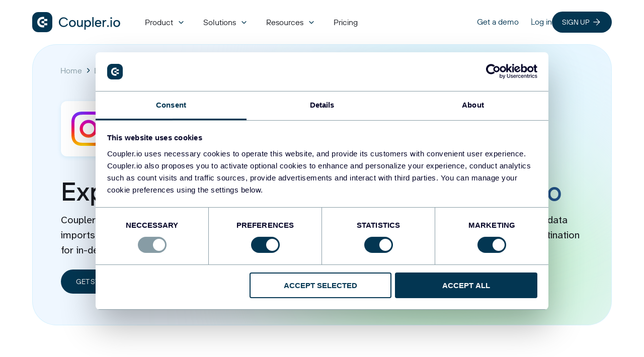

--- FILE ---
content_type: text/html; charset=utf-8
request_url: https://www.coupler.io/looker-studio-integrations/instagram-insights-to-looker-studio
body_size: 18178
content:
<!DOCTYPE html>
<html lang="en">
  <head>
      <!-- Google Tag Manager -->
  <script>(function(w,d,s,l,i){w[l]=w[l]||[];w[l].push({'gtm.start':
  new Date().getTime(),event:'gtm.js'});var f=d.getElementsByTagName(s)[0],
  j=d.createElement(s),dl=l!='dataLayer'?'&l='+l:'';j.async=true;j.src=
  'https://www.googletagmanager.com/gtm.js?id='+i+dl;f.parentNode.insertBefore(j,f);
  })(window,document,'script','dataLayer','GTM-PD5CQN9');</script>
  <!-- End Google Tag Manager -->


    <meta name="viewport" content="width=device-width,minimum-scale=1,initial-scale=1">
    <link href="https://www.coupler.io/looker-studio-integrations/instagram-insights-to-looker-studio" rel="canonical">
    <meta name="csrf-param" content="authenticity_token" />
<meta name="csrf-token" content="R7F_l5AtxI-WBbFcVqz_QC2LuUz7y6UmVAb0t3y1daJB1THKWojP3UYSLn4EhiSE_EBTykzVgL2LFVX13ht9ZA" />
    
    <meta name="cpl-app-domain-host" content="app.coupler.io">

    <link rel="preconnect" href="https://fonts.googleapis.com" />
    <link rel="preconnect" href="https://fonts.gstatic.com" crossorigin />
    <link href="https://fonts.googleapis.com/css2?family=Atkinson+Hyperlegible+Next:ital,wght@0,200..800;1,200..800&display=swap" rel="stylesheet">

    <link rel="stylesheet" href="/packs/marketing-ef44582234639064cba6.css" media="all" />

    <link rel="icon" type="image/svg+xml" href="/assets/favicon/favicon-8137cb71113cdecfa78e5faeb5da19dc94e00b8b9c8d2b2cc0092002bbe3d6b8.svg" sizes="any" />

<link rel="icon" type="image/png" href="/assets/favicon/favicon-96x96-6d55dc025b0c2585888cca0358c7d2e73e1cc364445cb331244b7dfef035c970.png" sizes="96x96" />

<link rel="apple-touch-icon" type="image/png" href="/assets/favicon/apple-touch-icon-4cfa6405471ea771698edd1544e76510eee3b54a1bdbcc782b488406d5eae5bb.png" sizes="180x180" />

<link rel="manifest" href="/assets/favicon/site-aab99ad3f7a5048f4cb19443efffe7acaadf44d3c14ea9dad7c4f83b765a211f.webmanifest" />

    <title>Export Instagram Insights to Looker Studio | Coupler.io</title>
<meta name="description" content="Export Instagram Insights to Looker Studio automatically in a few steps without coding. Create simple reports and schedule auto-updates.">
<meta property="og:title" content="Export Instagram Insights to Looker Studio | Coupler.io">
<meta property="og:description" content="Export Instagram Insights to Looker Studio automatically in a few steps without coding. Create simple reports and schedule auto-updates.">
<meta property="og:image" content="https://www.coupler.io/assets/coupler.io-2.0-platform-0cc0f01d0aca3d468992d53615b6de6c2863bfd47ea62696ffaf945958ce833a.png">
<meta property="og:image:width" content="1200">
<meta property="og:image:height" content="630">
<meta property="og:locale" content="en_US">
<meta property="og:url" content="https://www.coupler.io/looker-studio-integrations/instagram-insights-to-looker-studio">
<meta property="og:site_name" content="Coupler.io">
<meta property="og:type" content="website">
<meta name="twitter:card" content="summary">
<meta name="twitter:site" content="@coupler__io">
<meta name="twitter:title" content="Export Instagram Insights to Looker Studio | Coupler.io">
<meta name="twitter:description" content="Export Instagram Insights to Looker Studio automatically in a few steps without coding. Create simple reports and schedule auto-updates.">
<meta name="twitter:image" content="https://www.coupler.io/assets/coupler.io-2.0-platform-0cc0f01d0aca3d468992d53615b6de6c2863bfd47ea62696ffaf945958ce833a.png">
  </head>

  <body>
      <!-- Google Tag Manager (noscript) -->
  <noscript><iframe src="https://www.googletagmanager.com/ns.html?id=GTM-PD5CQN9"
  height="0" width="0" style="display:none;visibility:hidden"></iframe></noscript>
  <!-- End Google Tag Manager (noscript) -->


    <div class="wrapper">
      <header class="header layout-v2">
  <div class="container">
    <a href="/" class="logo" data-gtm="home-navigation">
      coupler.io
    </a>
      <nav class="navigation">
          <div class="navigation__overlay"></div>
          <ul class="navigation-list">
            <li class="navigation-item nested">
              <span class="navigation-item-button navigation-item-button--submenu">Product</span>
              <div role="menu" class="navigation-submenu">
                <div class="container">
                  <div class="navigation-submenu__content">
                    <div class="navigation-submenu__box">
                      <div class="navigation-submenu__title">Product</div>
                      <div class="navigation-submenu__links">
                        <a class="navigation-submenu-link" data-gtm="nav-data-sources" href="/sources">
                          <span class="navigation-submenu-link__title">Data sources</span>
                          <span class="navigation-submenu-link__desc">Collect data from 420 apps</span>
</a>                        <a class="navigation-submenu-link" data-gtm="nav-data-destinations" href="/destinations">
                          <span class="navigation-submenu-link__title">Data destinations</span>
                          <span class="navigation-submenu-link__desc">Organize within familiar interface</span>
</a>                        <a class="navigation-submenu-link" data-gtm="nav-dashboards" href="/dashboard-examples">
                          <span class="navigation-submenu-link__title">Dashboard templates</span>
                          <span class="navigation-submenu-link__desc">Visualize with pre-defined metrics</span>
</a>                        <a class="navigation-submenu-link" data-gtm="nav-services" href="/data-analytics-consulting">
                          <span class="navigation-submenu-link__title">Services</span>
                          <span class="navigation-submenu-link__desc">Get expert guidance</span>
</a>                        <a class="navigation-submenu-link" data-gtm="nav-ai-integrations" href="/ai-integrations">
                          <span class="navigation-submenu-link__title">AI Integrations</span>
                          <span class="navigation-submenu-link__desc">Sync data with AI tools</span>
</a>                        <a class="navigation-submenu-link" data-gtm="nav-ai-insights" href="/ai-insights">
                          <span class="navigation-submenu-link__title">AI Insights</span>
                          <span class="navigation-submenu-link__desc">Interpret data in seconds</span>
</a>                      </div>
                    </div>

                    <div class="navigation-submenu__actions">
                      <a class="navigation-submenu__action navigation-submenu__action--demo" rel="nofollow" target="_blank" data-gtm="nav-start-demo" href="https://l.rw.rw/coupler-io-product-demo">Get demo</a>
                      <div class="mainFeatureVideo wistia_embed wistia_async_b56wiwwgho popover=true popoverAnimateThumbnail=true popoverContent=link videoFoam=true popoverSize=960x540">
                        <a href="#" class="navigation-submenu__action navigation-submenu__action--video">Watch video</a>
                      </div>
                    </div>
                  </div>
                  <div class="navigation-submenu-side navigation-submenu-side--sources">
                    <div class="navigation-submenu-side__box">
                      <div class="navigation-submenu-side__title">Most popular sources</div>
                      <div class="navigation-submenu-side__sources-list">
                        <a class="navigation-submenu-side-source" href="/sources/google-analytics-connector">
                          <img alt="Google Analytics icon" class="navigation-submenu-side-source__icon" src="https://static.coupler.io/importers/google-analytics-4.svg" loading="lazy" />
                          <div class="navigation-submenu-side-source__title">Google Analytics</div>
</a>                        <a class="navigation-submenu-side-source" href="/sources/google-ads-connector">
                          <img alt="Google Ads icon" class="navigation-submenu-side-source__icon" src="https://static.coupler.io/importers/google-ads.svg" loading="lazy" />
                          <div class="navigation-submenu-side-source__title">Google Ads</div>
</a>                        <a class="navigation-submenu-side-source" href="/sources/facebook-ads-connector">
                          <img alt="Facebook Ads icon" class="navigation-submenu-side-source__icon" src="https://static.coupler.io/importers/facebook.svg" loading="lazy" />
                          <div class="navigation-submenu-side-source__title">Facebook Ads</div>
</a>                        <a class="navigation-submenu-side-source" href="/sources/hubspot-connector">
                          <img alt="HubSpot icon" class="navigation-submenu-side-source__icon" src="https://static.coupler.io/importers/hubspot.svg" loading="lazy" />
                          <div class="navigation-submenu-side-source__title">HubSpot</div>
</a>                      </div>
                    </div>
                    <div class="navigation-submenu-side__box">
                      <div class="navigation-submenu-side__title">Most popular destinations</div>
                      <div class="navigation-submenu-side__sources-list">
                        <a class="navigation-submenu-side-source" href="/google-sheets-integrations">
                          <img alt="Google Sheets icon" class="navigation-submenu-side-source__icon" src="https://static.coupler.io/importers/google-sheets.svg" loading="lazy" />
                          <div class="navigation-submenu-side-source__title">Google Sheets</div>
</a>                        <a class="navigation-submenu-side-source" href="/bigquery-integrations">
                          <img alt="Google BigQuery icon" class="navigation-submenu-side-source__icon" src="https://static.coupler.io/importers/google-big-query.svg" loading="lazy" />
                          <div class="navigation-submenu-side-source__title">Google BigQuery</div>
</a>                        <a class="navigation-submenu-side-source" href="/looker-studio-integrations">
                          <img alt="Looker Studio icon" class="navigation-submenu-side-source__icon" src="https://static.coupler.io/importers/looker.svg" loading="lazy" />
                          <div class="navigation-submenu-side-source__title">Looker Studio</div>
</a>                        <a class="navigation-submenu-side-source" href="/excel-integrations">
                          <img alt="Microsoft Excel icon" class="navigation-submenu-side-source__icon" src="https://static.coupler.io/importers/microsoft-excel.svg" loading="lazy" />
                          <div class="navigation-submenu-side-source__title">Microsoft Excel</div>
</a>                      </div>
                    </div>
                  </div>
                </div>
              </div>
            </li>
            <li class="navigation-item nested">
              <span class="navigation-item-button navigation-item-button--submenu">Solutions</span>
              <div role="menu" class="navigation-submenu">
                <div class="container">
                  <div class="navigation-submenu__content">
                    <div class="navigation-submenu__box">
                      <div class="navigation-submenu__title">Solutions for</div>
                      <div class="navigation-submenu__links">
                        <div class="navigation-submenu-link">
                          <a class="navigation-submenu-link__link" data-gtm="nav-marketing" href="/solutions/marketing">Marketing</a>
                        </div>
                        <div class="navigation-submenu-link">
                          <a class="navigation-submenu-link__link" data-gtm="nav-ppc" href="/solutions/ppc">PPC</a>
                        </div>
                        <div class="navigation-submenu-link">
                          <a class="navigation-submenu-link__link" data-gtm="nav-agencies" href="/solutions/agencies">Agencies</a>
                        </div>
                        <div class="navigation-submenu-link">
                          <a class="navigation-submenu-link__link" data-gtm="nav-sales" href="/solutions/sales">Sales</a>
                        </div>
                        <div class="navigation-submenu-link">
                          <a class="navigation-submenu-link__link" data-gtm="nav-ecommerce" href="/solutions/ecommerce">Ecommerce</a>
                        </div>
                        <div class="navigation-submenu-link">
                          <a class="navigation-submenu-link__link" data-gtm="nav-finance" href="/solutions/finance">Finance</a>
                        </div>
                      </div>
                    </div>
                  </div>
                  <div class="navigation-submenu-side navigation-submenu-side--dashboards">
                    <div class="navigation-submenu-side__box">
                      <div class="navigation-submenu-side__title">Most popular dashboards</div>
                      <div class="navigation-submenu-side__dashboards-list">
                        <a rel="noopener" class="navigation-submenu-side-dashboard navigation-submenu-side-dashboard--cyan" href="/dashboard-examples/google-ads-dashboard">
                          <div class="navigation-submenu-side-dashboard__img-box">
                            <img alt="Google Ads dashboard image" class="navigation-submenu-side-dashboard__img" src="https://static.coupler.io/templates/dashboard-google-ads.png" loading="lazy" />
                          </div>
                          <div class="navigation-submenu-side-dashboard__title">Google Ads</div>
</a>                        <a rel="noopener" class="navigation-submenu-side-dashboard navigation-submenu-side-dashboard--green" href="/dashboard-examples/facebook-ads-dashboard">
                          <div class="navigation-submenu-side-dashboard__img-box">
                            <img alt="Facebook Ads dashboard image" class="navigation-submenu-side-dashboard__img" src="https://static.coupler.io/templates/facebook-ads-dashboard.png" loading="lazy" />
                          </div>
                          <div class="navigation-submenu-side-dashboard__title">Facebook Ads</div>
</a>                        <a class="navigation-submenu-side-dashboard navigation-submenu-side-dashboard--purple" href="/dashboard-examples/linkedin-ads-dashboard">
                          <div class="navigation-submenu-side-dashboard__img-box">
                            <img alt="LinkedIn Ads dashboard image" class="navigation-submenu-side-dashboard__img" src="https://static.coupler.io/templates/linkedin-ads-dashboard.png" loading="lazy" />
                          </div>
                          <div class="navigation-submenu-side-dashboard__title">LinkedIn Ads</div>
</a>                      </div>
                    </div>
                  </div>
                </div>
              </div>
            </li>
            <li class="navigation-item nested">
              <span class="navigation-item-button navigation-item-button--submenu">Resources</span>
              <div role="menu" class="navigation-submenu">
                <div class="container">
                  <div class="navigation-submenu__content">
                    <div class="navigation-submenu__box">
                      <div class="navigation-submenu__title">Resources</div>
                      <div class="navigation-submenu__links">
                        <a class="navigation-submenu-link" data-gtm="nav-case-studies" href="/case-studies">
                          <span class="navigation-submenu-link__title">Case studies</span>
                          <span class="navigation-submenu-link__desc">How businesses become data-driven with Coupler.io</span>
</a>                        <a class="navigation-submenu-link" data-gtm="nav-knowledge-base" href="https://help.coupler.io/">
                          <span class="navigation-submenu-link__title">Knowledge base</span>
                          <span class="navigation-submenu-link__desc">Get the most out of your data with automations</span>
</a>                        <a class="navigation-submenu-link" data-gtm="nav-blog" href="https://blog.coupler.io/">
                          <span class="navigation-submenu-link__title">Blog</span>
                          <span class="navigation-submenu-link__desc">Master your data operation skills everyday</span>
</a>                        <a class="navigation-submenu-link" data-gtm="nav-kpi-examples" href="/kpi-examples">
                          <span class="navigation-submenu-link__title">KPI examples</span>
</a>                        <a class="navigation-submenu-link" data-gtm="nav-affiliate-program" href="/affiliate-program">
                          <span class="navigation-submenu-link__title">Affiliate program</span>
</a>                        <a class="navigation-submenu-link" data-gtm="nav-solution-partners" href="/solution-partners-program">
                          <span class="navigation-submenu-link__title">Solution partners</span>
</a>                      </div>
                    </div>
                  </div>
                  <div class="navigation-submenu-side">
                    <div class="navigation-submenu-side__box">
                      <div class="navigation-submenu-side__title">Latest articles</div>
                      <div class="navigation-submenu-side__links">
                        <a target="_blank" class="navigation-submenu-side__link" data-gtm="nav-marketing-reporting" href="https://blog.coupler.io/power-bi-dashboard-examples/">24 Best Power BI Dashboard Examples in 2025</a>
                        <a target="_blank" class="navigation-submenu-side__link" data-gtm="nav-financial-analytics" href="https://blog.coupler.io/looker-studio-dashboard-examples/">40+ Looker Studio Dashboard Examples and Templates</a>
                        <a target="_blank" class="navigation-submenu-side__link" data-gtm="nav-how-to-track-and-improve-sales" href="https://blog.coupler.io/facebook-ads-analytics/">Unlocking the Power of Facebook Ads Analytics</a>
                      </div>
                    </div>
                  </div>
                </div>
              </div>
            </li>
            <li class="navigation-item">
              <a class="navigation-item-button navigation-item-button--single" data-gtm="pricing" href="/pricing">Pricing</a>
            </li>
            <li class="navigation__box">
              <div class="navigation-item-demo">
                <a class="link link--brand" rel="nofollow" target="_blank" data-gtm="nav-start-demo" href="https://l.rw.rw/coupler-io-product-demo">Get a demo</a>
              </div>
              <div class="navigation-sign-in">
                <a class="link link--brand" data-gtm="signin-navigation" href="https://app.coupler.io/sign_in">
                  <span>Log in</span>
</a>              </div>
              <div class="navigation-sign-up">
                <a class="button medium button-ico" data-gtm="signup-navigation-right" href="https://app.coupler.io/register/sign_up">
                  SIGN UP
                  <img class="button-arrow" alt="button arrow" src="/assets/button-arrow-5247c7ccde34e9e758aa5ad28464cf05dbec280afe88adf81420f0ce65455858.svg" loading="lazy" />
</a>              </div>
            </li>

          </ul>
      </nav>
      <div class="hamburger-wrapper">
        <button class="hamburger" type="button" aria-label="Navigation Button">
          <span class="line"></span>
          <span class="line"></span>
          <span class="line"></span>
        </button>
      </div>
  </div>
</header>

      <main class="main">
        <div class="layout-v2 layout-v2--content">
  <section class="hero-template section hero-template--green-bg hero-template--breadcrumbs">
  <div class="container">
    <div class="hero-template__wrap">
        <div class="hero-template-breadcrumbs__wrap">
          <div class="hero-template-breadcrumbs__content">
            <div class="hero-template-breadcrumbs" itemscope itemtype="https://schema.org/BreadcrumbList">
                <div itemprop="itemListElement" itemscope itemtype="https://schema.org/ListItem" class="hero-template-breadcrumbs__item-wrap">
                    <a class="hero-template-breadcrumbs__item" rel="nofollow" data-gtm="instagram-insights-to-looker-studio-home-hero" itemprop="item" href="/">
                      <span itemprop="name">Home</span>
</a>                    <meta itemprop="position" content="1" />
                </div>
                <div itemprop="itemListElement" itemscope itemtype="https://schema.org/ListItem" class="hero-template-breadcrumbs__item-wrap">
                    <a class="hero-template-breadcrumbs__item" rel="nofollow" data-gtm="instagram-insights-to-looker-studio-google-sheets-integrations-hero" itemprop="item" href="/looker-studio-integrations">
                      <span itemprop="name">Looker Studio integrations</span>
</a>                    <meta itemprop="position" content="2" />
                </div>
                <div itemprop="itemListElement" itemscope itemtype="https://schema.org/ListItem" class="hero-template-breadcrumbs__item-wrap">
                    <span itemprop="name" class="hero-template-breadcrumbs__item hero-template-breadcrumbs__item--current">Instagram Insights to Looker Studio</span>
                    <meta itemprop="position" content="3" />
                </div>
            </div>
          </div>
        </div>
      <div class="hero-template__row">
        <div class="hero-template__box hero-template__box--content">
            <div class="hero-template-from-to">
                <a title="instagram-insights" class="hero-template-from-to__link" href="/sources/instagram-insights-connector">
                  <div class="hero-template-from-to__icon">
                    <img alt="instagram.svg" loading="eager" src="https://static.coupler.io/importers/instagram.svg" />
                  </div>
</a>
              <img alt="arrow" class="hero-template-from-to__arrow" src="/assets/long-arrow-92661d534b4ebbf1fe310f9bf530093fec7eeca84421736ddb019f4c246f2b9e.svg" loading="lazy" />

              <a title="looker-studio" class="hero-template-from-to__link" href="/looker-studio-integrations">
                <div class="hero-template-from-to__icon">
                  <img alt="looker.svg" loading="eager" src="https://static.coupler.io/importers/looker.svg" />
                </div>
</a>            </div>
          <h1 class="hero-template__title">
            Export <span class='highlighted'>Instagram Insights</span> to <span class='highlighted'>Looker Studio</span>
          </h1>
            <p class="hero-template__text">
              Coupler.io offers a no-code integration to easily connect Instagram Insights to Looker Studio. It automates data imports and allows you to schedule updates. Gather your data, organize it as required, and send it to the destination for in-depth analytics.
            </p>
          <div class="hero-template__actions">
                <a class="button button-ico large" rel="nofollow" data-gtm="instagram-insights-to-looker-studio-sign-up-hero" href="https://app.coupler.io/register/sign_up">
                  Get started for free
                  <img class="button-arrow" alt="button arrow" src="/assets/button-arrow-5247c7ccde34e9e758aa5ad28464cf05dbec280afe88adf81420f0ce65455858.svg" loading="lazy" />
</a>
            



          </div>




        </div>
      </div>
    </div>
  </div>
</section>




  <section class="icon-cards section icon-cards--columns-3">
  <div class="container">
      <h2 class="icon-cards__title">Connect Instagram Insights to Looker Studio with Coupler.io to simplify reporting</h2>
    <div class="icon-cards__row">
        <div class="icon-card">
  <div class="icon-card__box ">
      <div class="icon-card__icon gradient-icon--green">
        <img alt="Get and prepare data effortlessly icon" src="/assets/category-icons/touch-98c342f3f86f0e4110bc442d056f26b633abc0b2c4d6416cd841cd1a03863cbb.svg" loading="lazy" />
      </div>


      <h4 class="icon-card__title ">Get and prepare data effortlessly</h4>
  </div>
    <div class="icon-card__text">
      Employ Coupler.io's data connector to export Instagram Insights to Looker Studio without any difficulties or coding skills. Query your data, update reports at your preferred frequency, and integrate records from diverse sources into a single dataset.
    </div>
  
</div>

        <div class="icon-card">
  <div class="icon-card__box ">
      <div class="icon-card__icon gradient-icon--red">
        <img alt="Automate reporting tasks icon" src="/assets/category-icons/time-9ae1873048f3942f1ee234625e5766539333a0a52288925fc38b7e772d3707e8.svg" loading="lazy" />
      </div>


      <h4 class="icon-card__title ">Automate reporting tasks</h4>
  </div>
    <div class="icon-card__text">
      Leave behind manual copying and pasting. Instead, use Coupler.io, which automates data transfers from Instagram Insights to Looker Studio. Use our free dashboard templates to enrich your data analytics with informative and dynamic visualizations.
    </div>
  
</div>

        <div class="icon-card">
  <div class="icon-card__box ">
      <div class="icon-card__icon gradient-icon--cyan">
        <img alt="Stand out as a data-driven expert icon" src="/assets/category-icons/settings-0f6cdd8b0a5ef8a42b54043ca98a54a8c0d5ff9c3ec6ecbffeeca8faa92348af.svg" loading="lazy" />
      </div>


      <h4 class="icon-card__title ">Stand out as a data-driven expert</h4>
  </div>
    <div class="icon-card__text">
      Deliver impressive Looker Studio reports to clients and stakeholders, offering nearly real-time data. While Coupler.io handles data imports and reporting, you can prioritize strategic planning and related tasks that matter from a long-term perspective.
    </div>
  
</div>

    </div>


  </div>
</section>


  <div class="metrics section accent metrics--detailed-guide">
  <div class="container">
    <div class="metrics__wrapper horizontal-carousel__wrapper">
      <div class="metrics__content horizontal-carousel">
        <h2 class="metrics__title">
          How to export Instagram Insights to Looker Studio (detailed guide)
        </h2>
        <div class="metrics__list">
            <div class="metrics-item">
              <div class="metrics-item__text">
                      Connect Instagram Insights to Looker Studio by following three simple steps:

                      <br>
                      <br>
                      <b>Step 1: Collect data</b> 
<br> 
First, connect your Instagram account. Next, select the profiles from where you'll load data and the type of report you wish to export. Then, adjust other required settings if there are any.

                      <br>
                      <br>
                      <img alt="Instagram Insights Collect data" src="/assets/detailed-guide/instagram-insights-collect-data-70d08923bc523a94729afbc7ea67aaf956d9fc352d85ef8c0a58211d48b14d6e.png" loading="lazy" />
                      <br>
                      <br>
                      After that, proceed to the next step.

                      <br>
                      <br>
                      <b>Step 2: Organize and transform</b> 
<br> 
Before you load Instagram Insights to Looker Studio, verify whether your data is accurate. If you need to make some data transformations, you can do the following:
<ul>
  <li>Edit, rearrange, hide, or add columns.</li>
  <li>Apply various filters and sort your data.</li>
  <li>Create new columns with custom formulas.</li>
  <li>Blend data from multiple accounts or apps.</li>
</ul>

                      <br>
                      <br>
                      <img alt="Instagram Insights organize &amp; transform" src="/assets/detailed-guide/instagram-insights-organize-transform-58360b9bad03e7342699358aedbc308b54136f90bb8066ada906c34ae689c8ab.png" loading="lazy" />
                      <br>
                      <br>
                      As soon as your data is imported, it's good to go for analysis, so you won't have to modify it later.

                      <br>
                      <br>
                      Once you're done with that, proceed to set up your destination.

                      <br>
                      <br>
                      <b>Step 3: Load and automate</b> 
<br> 
To import data from Instagram Insights to Looker Studio, authorize the connector and generate a data source by following the in-app instructions. Once you connect your data source, click on the <b>Create Report</b> button.

                      <br>
                      <br>
                      <img alt="Looker Studio autorization" src="/assets/detailed-guide/looker-studio-autorization-d10ba05e0fc992bfaa74aedf06012c0ad80d732b24081d71f0e9c28cc09e63b5.png" loading="lazy" />
                      <br>
                      <br>
                      Go back to Coupler.io to set up an automated data refresh. The final step is to save and run the importer.

              </div>
            </div>
            <div class="metrics-item">
                  <h4 class="metrics-item__title">
                    Connect Instagram Insights to Looker Studio and automate data imports on schedule
                  </h4>
              <div class="metrics-item__text">
                      Ensure your Instagram Insights data remains relevant by using automatic refreshes. Specify how often you'd like it to update – whether monthly, daily, hourly, or every 30 or 15 minutes. Additionally, personalize the schedule by selecting particular days, hours, and the preferred time zone.

                      <br>
                      <br>
                      <img alt="schedule" src="/assets/detailed-guide/schedule-small-c5bc2206fc6203ddd6eef960fff5985e67a4f4792a990437df1be54f82b84f1c.png" loading="lazy" />
                      <br>
                      <br>
                      This functionality ensures your report is constantly aligned with the dynamic source data. This way, you can get up-to-date information whenever required.

              </div>
            </div>
        </div>
      </div>
    </div>
  </div>
</div>


  <div class="destinations-filter section">
  <div class="container">
    <div class="destinations-filter__header">
      <h2 class="destinations-filter__title">Export data from Instagram Insights to alternative destinations</h2>
    </div>

    <div class="base-tabs">
      <div class="base-tab-list">
        <label class="base-tab">
          <input data-tag="All" type="radio" class="base-tab-input" name="destinations-tab" checked />
          <div class="base-tab-content">
            All
          </div>
        </label>
          <label class="base-tab">
            <input data-tag="AI agents" type="radio" class="base-tab-input" name="destinations-tab" />
            <div class="base-tab-content">
              AI agents
            </div>
          </label>
          <label class="base-tab">
            <input data-tag="Dashboards" type="radio" class="base-tab-input" name="destinations-tab" />
            <div class="base-tab-content">
              Dashboards
            </div>
          </label>
          <label class="base-tab">
            <input data-tag="Spreadsheets" type="radio" class="base-tab-input" name="destinations-tab" />
            <div class="base-tab-content">
              Spreadsheets
            </div>
          </label>
          <label class="base-tab">
            <input data-tag="Data warehouses" type="radio" class="base-tab-input" name="destinations-tab" />
            <div class="base-tab-content">
              Data warehouses
            </div>
          </label>
          <label class="base-tab">
            <input data-tag="Other" type="radio" class="base-tab-input" name="destinations-tab" />
            <div class="base-tab-content">
              Other
            </div>
          </label>
      </div>
    </div>

    <div class="destinations-filter__slider">
      <div class="destinations-filter__list">
          <div class="swiper-slide integration-card__wrapper destinations-filter-item__wrap" data-tag="AI agents">
      <a class="integration-card" data-gtm="instagram-insights-to-looker-studio-learn-more" href="/gemini-integrations/instagram-insights-to-gemini"> 
        <div class="integration-card__box">
          <img alt="Gemini icon" class="integration-card__icon" src="https://static.coupler.io/importers/gemini.svg" loading="lazy" />
        </div>
      <div class="integration-card__box">
        <div class="integration-card__title">Gemini</div>
          <div class="integration-card__text">AI agents</div>
      </div>
</a></div>

          <div class="swiper-slide integration-card__wrapper destinations-filter-item__wrap" data-tag="AI agents">
      <a class="integration-card" data-gtm="instagram-insights-to-looker-studio-learn-more" href="/chat-gpt-integrations/instagram-insights-to-chat-gpt"> 
        <div class="integration-card__box">
          <img alt="ChatGPT icon" class="integration-card__icon" src="https://static.coupler.io/importers/chatgpt.svg" loading="lazy" />
        </div>
      <div class="integration-card__box">
        <div class="integration-card__title">ChatGPT</div>
          <div class="integration-card__text">AI agents</div>
      </div>
</a></div>

          <div class="swiper-slide integration-card__wrapper destinations-filter-item__wrap" data-tag="AI agents">
      <a class="integration-card" data-gtm="instagram-insights-to-looker-studio-learn-more" href="/claude-integrations/instagram-insights-to-claude"> 
        <div class="integration-card__box">
          <img alt="Claude icon" class="integration-card__icon" src="https://static.coupler.io/importers/claude.svg" loading="lazy" />
        </div>
      <div class="integration-card__box">
        <div class="integration-card__title">Claude</div>
          <div class="integration-card__text">AI agents</div>
      </div>
</a></div>

          <div class="swiper-slide integration-card__wrapper destinations-filter-item__wrap" data-tag="AI agents">
      <a class="integration-card" data-gtm="instagram-insights-to-looker-studio-learn-more" href="/cursor-integrations/instagram-insights-to-cursor"> 
        <div class="integration-card__box">
          <img alt="Cursor icon" class="integration-card__icon" src="https://static.coupler.io/importers/cursor.svg" loading="lazy" />
        </div>
      <div class="integration-card__box">
        <div class="integration-card__title">Cursor</div>
          <div class="integration-card__text">AI agents</div>
      </div>
</a></div>

          <div class="swiper-slide integration-card__wrapper destinations-filter-item__wrap" data-tag="AI agents">
      <a class="integration-card" data-gtm="instagram-insights-to-looker-studio-learn-more" href="/perplexity-integrations/instagram-insights-to-perplexity"> 
        <div class="integration-card__box">
          <img alt="Perplexity icon" class="integration-card__icon" src="https://static.coupler.io/importers/perplexity.svg" loading="lazy" />
        </div>
      <div class="integration-card__box">
        <div class="integration-card__title">Perplexity</div>
          <div class="integration-card__text">AI agents</div>
      </div>
</a></div>

          <div class="swiper-slide integration-card__wrapper destinations-filter-item__wrap" data-tag="Spreadsheets">
      <a class="integration-card" data-gtm="instagram-insights-to-looker-studio-learn-more" href="/google-sheets-integrations/instagram-insights-to-google-sheets"> 
        <div class="integration-card__box">
          <img alt="Google Sheets icon" class="integration-card__icon" src="https://static.coupler.io/importers/google-sheets.svg" loading="lazy" />
        </div>
      <div class="integration-card__box">
        <div class="integration-card__title">Google Sheets</div>
          <div class="integration-card__text">Spreadsheets</div>
      </div>
</a></div>

          <div class="swiper-slide integration-card__wrapper destinations-filter-item__wrap" data-tag="Dashboards">
      <a class="integration-card" data-gtm="instagram-insights-to-looker-studio-learn-more" href="/power-bi-integrations/instagram-insights-to-power-bi"> 
        <div class="integration-card__box">
          <img alt="Power BI icon" class="integration-card__icon" src="https://static.coupler.io/importers/power-bi.svg" loading="lazy" />
        </div>
      <div class="integration-card__box">
        <div class="integration-card__title">Power BI</div>
          <div class="integration-card__text">Dashboards</div>
      </div>
</a></div>

          <div class="swiper-slide integration-card__wrapper destinations-filter-item__wrap" data-tag="Data warehouses">
      <a class="integration-card" data-gtm="instagram-insights-to-looker-studio-learn-more" href="/bigquery-integrations/instagram-insights-to-bigquery"> 
        <div class="integration-card__box">
          <img alt="BigQuery icon" class="integration-card__icon" src="https://static.coupler.io/importers/big-query.svg" loading="lazy" />
        </div>
      <div class="integration-card__box">
        <div class="integration-card__title">BigQuery</div>
          <div class="integration-card__text">Data warehouses</div>
      </div>
</a></div>

          <div class="swiper-slide integration-card__wrapper destinations-filter-item__wrap" data-tag="Other">
      <a class="integration-card" data-gtm="instagram-insights-to-looker-studio-learn-more" href="/json-integrations/instagram-insights-to-json"> 
        <div class="integration-card__box">
          <img alt="JSON icon" class="integration-card__icon" src="https://static.coupler.io/importers/json.svg" loading="lazy" />
        </div>
      <div class="integration-card__box">
        <div class="integration-card__title">JSON</div>
          <div class="integration-card__text">Other</div>
      </div>
</a></div>

          <div class="swiper-slide integration-card__wrapper destinations-filter-item__wrap" data-tag="Data warehouses">
      <a class="integration-card" data-gtm="instagram-insights-to-looker-studio-learn-more" href="/redshift-integrations/instagram-insights-to-redshift"> 
        <div class="integration-card__box">
          <img alt="Redshift icon" class="integration-card__icon" src="https://static.coupler.io/importers/redshift.svg" loading="lazy" />
        </div>
      <div class="integration-card__box">
        <div class="integration-card__title">Redshift</div>
          <div class="integration-card__text">Data warehouses</div>
      </div>
</a></div>

          <div class="swiper-slide integration-card__wrapper destinations-filter-item__wrap" data-tag="Spreadsheets">
      <a class="integration-card" data-gtm="instagram-insights-to-looker-studio-learn-more" href="/excel-integrations/instagram-insights-to-excel"> 
        <div class="integration-card__box">
          <img alt="Microsoft Excel icon" class="integration-card__icon" src="https://static.coupler.io/importers/microsoft-excel.svg" loading="lazy" />
        </div>
      <div class="integration-card__box">
        <div class="integration-card__title">Microsoft Excel</div>
          <div class="integration-card__text">Spreadsheets</div>
      </div>
</a></div>

          <div class="swiper-slide integration-card__wrapper destinations-filter-item__wrap" data-tag="Data warehouses">
      <a class="integration-card" data-gtm="instagram-insights-to-looker-studio-learn-more" href="/postgresql-integrations/instagram-insights-to-postgresql"> 
        <div class="integration-card__box">
          <img alt="PostgreSQL icon" class="integration-card__icon" src="https://static.coupler.io/importers/postgresql.svg" loading="lazy" />
        </div>
      <div class="integration-card__box">
        <div class="integration-card__title">PostgreSQL</div>
          <div class="integration-card__text">Data warehouses</div>
      </div>
</a></div>

          <div class="swiper-slide integration-card__wrapper destinations-filter-item__wrap" data-tag="Dashboards">
      <a class="integration-card" data-gtm="instagram-insights-to-looker-studio-learn-more" href="/monday-com-integrations/instagram-insights-to-monday-com"> 
        <div class="integration-card__box">
          <img alt="monday.com icon" class="integration-card__icon" src="https://static.coupler.io/importers/monday-com.svg" loading="lazy" />
        </div>
      <div class="integration-card__box">
        <div class="integration-card__title">monday.com</div>
          <div class="integration-card__text">Dashboards</div>
      </div>
</a></div>

          <div class="swiper-slide integration-card__wrapper destinations-filter-item__wrap" data-tag="Dashboards">
      <a class="integration-card" data-gtm="instagram-insights-to-looker-studio-learn-more" href="/tableau-integrations/instagram-insights-to-tableau"> 
        <div class="integration-card__box">
          <img alt="Tableau icon" class="integration-card__icon" src="https://static.coupler.io/importers/tableau.svg" loading="lazy" />
        </div>
      <div class="integration-card__box">
        <div class="integration-card__title">Tableau</div>
          <div class="integration-card__text">Dashboards</div>
      </div>
</a></div>

          <div class="swiper-slide integration-card__wrapper destinations-filter-item__wrap" data-tag="Dashboards">
      <a class="integration-card" data-gtm="instagram-insights-to-looker-studio-learn-more" href="/qlik-integrations/instagram-insights-to-qlik"> 
        <div class="integration-card__box">
          <img alt="Qlik icon" class="integration-card__icon" src="https://static.coupler.io/importers/qlik.svg" loading="lazy" />
        </div>
      <div class="integration-card__box">
        <div class="integration-card__title">Qlik</div>
          <div class="integration-card__text">Dashboards</div>
      </div>
</a></div>

          <div class="swiper-slide integration-card__wrapper destinations-filter-item__wrap" data-tag="Spreadsheets">
      <a class="integration-card" data-gtm="instagram-insights-to-looker-studio-learn-more" href="/csv-integrations/instagram-insights-to-csv"> 
        <div class="integration-card__box">
          <img alt="CSV icon" class="integration-card__icon" src="https://static.coupler.io/importers/csv.svg" loading="lazy" />
        </div>
      <div class="integration-card__box">
        <div class="integration-card__title">CSV</div>
          <div class="integration-card__text">Spreadsheets</div>
      </div>
</a></div>

      </div>
    </div>
  </div>
</div>


  <section
  class="data-filter-section data-filter-section--dashboards section light"
  data-categories="{&quot;Marketing&quot;:{&quot;name&quot;:&quot;Marketing&quot;,&quot;children&quot;:[&quot;PPC&quot;,&quot;Web Analytics&quot;,&quot;SEO&quot;,&quot;Social Media&quot;,&quot;Email Marketing&quot;,&quot;Marketing KPI&quot;,&quot;Lead Generation&quot;]},&quot;PPC&quot;:{&quot;name&quot;:&quot;PPC&quot;,&quot;children&quot;:[]},&quot;Web Analytics&quot;:{&quot;name&quot;:&quot;Web Analytics&quot;,&quot;children&quot;:[]},&quot;SEO&quot;:{&quot;name&quot;:&quot;SEO&quot;,&quot;children&quot;:[]},&quot;Social Media&quot;:{&quot;name&quot;:&quot;Social Media&quot;,&quot;children&quot;:[]},&quot;Email Marketing&quot;:{&quot;name&quot;:&quot;Email Marketing&quot;,&quot;children&quot;:[]},&quot;Marketing KPI&quot;:{&quot;name&quot;:&quot;Marketing KPI&quot;,&quot;children&quot;:[]},&quot;Lead Generation&quot;:{&quot;name&quot;:&quot;Lead Generation&quot;,&quot;children&quot;:[]},&quot;Sales&quot;:{&quot;name&quot;:&quot;Sales&quot;,&quot;children&quot;:[&quot;Sales Team Performance&quot;,&quot;Sales Funnel&quot;,&quot;Sales Analytics \u0026 KPI&quot;]},&quot;Sales Team Performance&quot;:{&quot;name&quot;:&quot;Sales Team Performance&quot;,&quot;children&quot;:[]},&quot;Sales Funnel&quot;:{&quot;name&quot;:&quot;Sales Funnel&quot;,&quot;children&quot;:[]},&quot;Sales Analytics \u0026 KPI&quot;:{&quot;name&quot;:&quot;Sales Analytics \u0026 KPI&quot;,&quot;children&quot;:[]},&quot;Finance&quot;:{&quot;name&quot;:&quot;Finance&quot;,&quot;children&quot;:[&quot;Profit and Loss&quot;,&quot;Cash Flow&quot;,&quot;Revenue&quot;,&quot;Balance Sheet&quot;,&quot;Accounting&quot;]},&quot;Profit and Loss&quot;:{&quot;name&quot;:&quot;Profit and Loss&quot;,&quot;children&quot;:[]},&quot;Cash Flow&quot;:{&quot;name&quot;:&quot;Cash Flow&quot;,&quot;children&quot;:[]},&quot;Revenue&quot;:{&quot;name&quot;:&quot;Revenue&quot;,&quot;children&quot;:[]},&quot;Balance Sheet&quot;:{&quot;name&quot;:&quot;Balance Sheet&quot;,&quot;children&quot;:[]},&quot;Accounting&quot;:{&quot;name&quot;:&quot;Accounting&quot;,&quot;children&quot;:[]},&quot;Ecommerce&quot;:{&quot;name&quot;:&quot;Ecommerce&quot;,&quot;children&quot;:[&quot;Ecommerce Analytics \u0026 KPI&quot;,&quot;Ecommerce Funnel&quot;,&quot;Store Performance&quot;]},&quot;Ecommerce Analytics \u0026 KPI&quot;:{&quot;name&quot;:&quot;Ecommerce Analytics \u0026 KPI&quot;,&quot;children&quot;:[]},&quot;Ecommerce Funnel&quot;:{&quot;name&quot;:&quot;Ecommerce Funnel&quot;,&quot;children&quot;:[]},&quot;Store Performance&quot;:{&quot;name&quot;:&quot;Store Performance&quot;,&quot;children&quot;:[]},&quot;Other&quot;:{&quot;name&quot;:&quot;Other&quot;,&quot;children&quot;:[&quot;Time Management&quot;,&quot;Support&quot;]},&quot;Time Management&quot;:{&quot;name&quot;:&quot;Time Management&quot;,&quot;children&quot;:[]},&quot;Support&quot;:{&quot;name&quot;:&quot;Support&quot;,&quot;children&quot;:[]}}"
>
  <div class="container">
    <div class="anchor" id="dashboards"></div>
    <h2 class="data-filter-section__title">
      Quick start with Social Media dashboard templates
    </h2>
    

    <div class="dashboards__content"> 
      <div class="anchor"></div>

      

      
      <div class="dashboards__list dashboards__list--sorted">
          <a target="" rel="noopener" class="dashboard" data-title="Instagram business dashboard" data-hidden="false" data-categories="[&quot;Social Media&quot;]" data-sources="[&quot;Instagram Insights&quot;]" data-destinations="[&quot;Looker Studio&quot;]" data-primary-category="Social Media" data-position="2905" href="https://www.coupler.io/dashboard-examples/instagram-business-dashboard">
  <div class="dashboard__img-box">
    <img alt="Instagram business dashboard image" class="dashboard__img" src="https://static.coupler.io/templates/instagram-dashboard.png" loading="lazy" />
  </div>
  <div class="dashboard__content">
    <div class="dashboard__title">Instagram business dashboard</div>
    <div class="dashboard-sources">
      <div class="dashboard-sources__list">
          <img alt="Instagram Insights icon" class="dashboard-sources__ico" data-tippy-content="Instagram Insights" src="https://static.coupler.io/importers/instagram-ads.svg" loading="lazy" />
          <img alt="arrow icon" class="dashboard-sources__ico" src="/assets/source-to-arrow-a8acd8bb330f711592f2a0cf1dc3329b374a83678edd052a71da4934e3250f25.svg" loading="lazy" />
            <img alt="Looker Studio icon" class="dashboard-sources__ico" data-tippy-content="Looker Studio" src="https://static.coupler.io/importers/looker.svg" loading="lazy" />
      </div>
    </div>
  </div>
</a>
          <a target="_blank" rel="noopener" class="dashboard" data-title="All-in-one social media analytics dashboard " data-hidden="false" data-categories="[&quot;Social Media&quot;,&quot;Marketing KPI&quot;,&quot;Web Analytics&quot;]" data-sources="[&quot;YouTube&quot;,&quot;LinkedIn Company Pages&quot;,&quot;Instagram Insights&quot;,&quot;Google Analytics 4 (GA4)&quot;,&quot;Facebook Page Insights&quot;]" data-destinations="[&quot;Looker Studio&quot;]" data-primary-category="Marketing KPI" data-position="3990" href="https://l.rw.rw/dashboards/all-in-one-social-media-dashboard">
  <div class="dashboard__img-box">
    <img alt="All-in-one social media analytics dashboard  image" class="dashboard__img" src="https://static.coupler.io/templates/all-in-one-social-media-dashboard.png" loading="lazy" />
  </div>
  <div class="dashboard__content">
    <div class="dashboard__title">All-in-one social media analytics dashboard </div>
    <div class="dashboard-sources">
      <div class="dashboard-sources__list">
          <img alt="YouTube icon" class="dashboard-sources__ico" data-tippy-content="YouTube" src="https://static.coupler.io/importers/youtube.svg" loading="lazy" />
          <img alt="LinkedIn Company Pages icon" class="dashboard-sources__ico" data-tippy-content="LinkedIn Company Pages" src="https://static.coupler.io/importers/linkedin.svg" loading="lazy" />
          <img alt="Instagram Insights icon" class="dashboard-sources__ico" data-tippy-content="Instagram Insights" src="https://static.coupler.io/importers/instagram-ads.svg" loading="lazy" />
          <img alt="Google Analytics 4 (GA4) icon" class="dashboard-sources__ico" data-tippy-content="Google Analytics 4 (GA4)" src="https://static.coupler.io/importers/google-analytics.svg" loading="lazy" />
          <img alt="Facebook Page Insights icon" class="dashboard-sources__ico" data-tippy-content="Facebook Page Insights" src="https://static.coupler.io/importers/facebook.svg" loading="lazy" />
          <img alt="arrow icon" class="dashboard-sources__ico" src="/assets/source-to-arrow-a8acd8bb330f711592f2a0cf1dc3329b374a83678edd052a71da4934e3250f25.svg" loading="lazy" />
            <img alt="Looker Studio icon" class="dashboard-sources__ico" data-tippy-content="Looker Studio" src="https://static.coupler.io/importers/looker.svg" loading="lazy" />
      </div>
    </div>
  </div>
</a>
          <a target="_blank" rel="noopener" class="dashboard" data-title="All-in-one marketing dashboard" data-hidden="false" data-categories="[&quot;PPC&quot;,&quot;Marketing KPI&quot;,&quot;Web Analytics&quot;,&quot;Email Marketing&quot;,&quot;Lead Generation&quot;]" data-sources="[&quot;YouTube&quot;,&quot;Klaviyo&quot;,&quot;Google Search Console&quot;,&quot;Microsoft Ads (Bing Ads)&quot;,&quot;LinkedIn Ads&quot;,&quot;Google Ads&quot;,&quot;Mailchimp&quot;,&quot;Instagram Insights&quot;,&quot;Google Analytics 4 (GA4)&quot;,&quot;LinkedIn Company Pages&quot;,&quot;Facebook Ads (Meta Ads)&quot;,&quot;Facebook Page Insights&quot;]" data-destinations="[&quot;Looker Studio&quot;]" data-primary-category="Marketing KPI" data-position="3011" href="https://l.rw.rw/dashboards/all-in-one-marketing-dashboard">
  <div class="dashboard__img-box">
    <img alt="All-in-one marketing dashboard image" class="dashboard__img" src="https://static.coupler.io/templates/all-in-one-marketing-dashboard.png" loading="lazy" />
  </div>
  <div class="dashboard__content">
    <div class="dashboard__title">All-in-one marketing dashboard</div>
    <div class="dashboard-sources">
      <div class="dashboard-sources__list">
          <img alt="YouTube icon" class="dashboard-sources__ico" data-tippy-content="YouTube" src="https://static.coupler.io/importers/youtube.svg" loading="lazy" />
          <img alt="Klaviyo icon" class="dashboard-sources__ico" data-tippy-content="Klaviyo" src="https://static.coupler.io/importers/klaviyo.svg" loading="lazy" />
          <img alt="Google Search Console icon" class="dashboard-sources__ico" data-tippy-content="Google Search Console" src="https://static.coupler.io/importers/google-search-console.svg" loading="lazy" />
          <img alt="Microsoft Ads (Bing Ads) icon" class="dashboard-sources__ico" data-tippy-content="Microsoft Ads (Bing Ads)" src="https://static.coupler.io/importers/microsoft.svg" loading="lazy" />
          <img alt="LinkedIn Ads icon" class="dashboard-sources__ico" data-tippy-content="LinkedIn Ads" src="https://static.coupler.io/importers/linkedin.svg" loading="lazy" />
          <img alt="Google Ads icon" class="dashboard-sources__ico" data-tippy-content="Google Ads" src="https://static.coupler.io/importers/googleadv.svg" loading="lazy" />
          <img alt="Mailchimp icon" class="dashboard-sources__ico" data-tippy-content="Mailchimp" src="https://static.coupler.io/importers/mailchimp.svg" loading="lazy" />
          <img alt="Instagram Insights icon" class="dashboard-sources__ico" data-tippy-content="Instagram Insights" src="https://static.coupler.io/importers/instagram-ads.svg" loading="lazy" />
          <img alt="Google Analytics 4 (GA4) icon" class="dashboard-sources__ico" data-tippy-content="Google Analytics 4 (GA4)" src="https://static.coupler.io/importers/google-analytics.svg" loading="lazy" />
          <img alt="LinkedIn Company Pages icon" class="dashboard-sources__ico" data-tippy-content="LinkedIn Company Pages" src="https://static.coupler.io/importers/linkedin.svg" loading="lazy" />
          <img alt="Facebook Ads (Meta Ads) icon" class="dashboard-sources__ico" data-tippy-content="Facebook Ads (Meta Ads)" src="https://static.coupler.io/importers/facebook.svg" loading="lazy" />
          <img alt="Facebook Page Insights icon" class="dashboard-sources__ico" data-tippy-content="Facebook Page Insights" src="https://static.coupler.io/importers/facebook.svg" loading="lazy" />
          <img alt="arrow icon" class="dashboard-sources__ico" src="/assets/source-to-arrow-a8acd8bb330f711592f2a0cf1dc3329b374a83678edd052a71da4934e3250f25.svg" loading="lazy" />
            <img alt="Looker Studio icon" class="dashboard-sources__ico" data-tippy-content="Looker Studio" src="https://static.coupler.io/importers/looker.svg" loading="lazy" />
      </div>
    </div>
  </div>
</a>
      </div>

      <div class="dashboards-empty">
        <img alt="info icon" class="dashboards-empty__icon" src="/assets/icon-info-new-7e012137ad389cdf123cf4080c69f242aee02b1831a1ae6d3d984d49c21c84c7.svg" loading="lazy" />
        <div class="dashboards-empty__title">
          No such template is available yet.
        </div>
        <div class="dashboards-empty__text">
          No worries. Our <b>team will create</b> a template that fits your needs, just <b>tell us more</b>
          <br>
          about your case. It doesn't cost you a penny 😉
        </div>

        <a class="button button-outlined button-ico dashboards-typeform-link" rel="nofollow" data-gtm="dashboards-get-in-touch" target="_blank" href="https://railsware2.typeform.com/to/ZqwOYff6">Request a custom report</a>
      </div>

        <div class="dashboards__action">
          <a class="link-arrow" rel="nofollow" data-gtm="instagram-insights-to-looker-studio-dashboards" href="/dashboard-examples">See all dashboards</a>
        </div>
    </div>
  </div>
</section>



  <section class="cta section cta--small cta--horizontal">
  <div class="container">
    <div class="cta__wrapper">
      <div class="cta__content">
        
          <h2 class="cta__title">Export Instagram Insights to Looker Studio automatically with just a few clicks.</h2>



        <div class="cta__actions">
            <a class="button danger large fat" data-gtm="instagram-insights-to-looker-studio-cta" href="https://app.coupler.io/register/sign_up">Get started for free</a>
        </div>
      </div>
    </div>
  </div>
</section>


    <div class="similar-sources-carousel section ">
    <div class="container">
      <div class="similar-sources-carousel__header">
        <h2 class="similar-sources-carousel__title">Connect similar Social Media apps and get data in minutes</h2>
        <div class="arrows-controller similar-sources-carousel__controls">
  <div 
    class="arrows-controller__item similar-sources-carousel__control_prev"
    data--target="prev"
  >
    <svg width="32" height="32" viewBox="0 0 32 32" xmlns="http://www.w3.org/2000/svg">
<path fill-rule="evenodd" clip-rule="evenodd" d="M16.8444 21.8882L16.8228 21.8667L11.8528 16.7336C11.6457 16.5197 11.5521 16.2368 11.572 15.9607C11.5518 15.6849 11.6453 15.4015 11.8528 15.1872L16.8228 10.0541L16.8444 10.0326C17.2187 9.67018 17.8159 9.67982 18.1783 10.0541C18.5561 10.4443 18.5561 11.0639 18.1783 11.4541L13.816 15.9618L18.1783 20.4667C18.5561 20.8569 18.5561 21.4765 18.1783 21.8667C17.8159 22.241 17.2187 22.2506 16.8444 21.8882Z"/>
</svg>

  </div>
  <div 
    class="arrows-controller__item similar-sources-carousel__control_next"
    data--target="next"
  >
    <svg width="32" height="32" viewBox="0 0 32 32" xmlns="http://www.w3.org/2000/svg">
<g clip-path="url(#clip0_2022_17366)">
<path fill-rule="evenodd" clip-rule="evenodd" d="M15.1559 10.1118L15.1774 10.1333L20.1475 15.2664C20.3546 15.4803 20.4481 15.7632 20.4282 16.0393C20.4484 16.3151 20.3549 16.5985 20.1475 16.8128L15.1774 21.9459L15.1559 21.9674C14.7816 22.3298 14.1843 22.3202 13.8219 21.9459C13.4441 21.5557 13.4441 20.9361 13.8219 20.5459L18.1842 16.0382L13.8219 11.5333C13.4441 11.1431 13.4441 10.5235 13.8219 10.1333C14.1843 9.75904 14.7816 9.74941 15.1559 10.1118Z" />
</g>
<defs>
<clipPath id="clip0_2022_17366">
<rect width="32" height="32" />
</clipPath>
</defs>
</svg>

  </div>
</div>

      </div>
      <div class="similar-sources-carousel__slider">
        <div class="swiper-wrapper similar-sources-carousel__list">
              <div class="swiper-slide integration-card__wrapper " data-tag="">
      <a class="integration-card" data-gtm="similar-looker-studio-to-blogger" href="/looker-studio-integrations/blogger-to-looker-studio"> 
        <div class="integration-card__box">
          <img alt="Blogger icon" class="integration-card__icon" src="https://static.coupler.io/importers/blogger.svg" loading="lazy" />
        </div>
      <div class="integration-card__box">
        <div class="integration-card__title">Blogger</div>
      </div>
</a></div>

              <div class="swiper-slide integration-card__wrapper " data-tag="">
      <a class="integration-card" data-gtm="similar-looker-studio-to-facebook-page-insights" href="/looker-studio-integrations/facebook-page-insights-to-looker-studio"> 
        <div class="integration-card__box">
          <img alt="Facebook Page Insights icon" class="integration-card__icon" src="https://static.coupler.io/importers/facebook.svg" loading="lazy" />
        </div>
      <div class="integration-card__box">
        <div class="integration-card__title">Facebook Page Insights</div>
      </div>
</a></div>

              <div class="swiper-slide integration-card__wrapper " data-tag="">
      <a class="integration-card" data-gtm="similar-looker-studio-to-facebook-public-data" href="/looker-studio-integrations/facebook-public-data-to-looker-studio"> 
        <div class="integration-card__box">
          <img alt="Facebook Public Data icon" class="integration-card__icon" src="https://static.coupler.io/importers/facebook.svg" loading="lazy" />
        </div>
      <div class="integration-card__box">
        <div class="integration-card__title">Facebook Public Data</div>
      </div>
</a></div>

              <div class="swiper-slide integration-card__wrapper " data-tag="">
      <a class="integration-card" data-gtm="similar-looker-studio-to-instagram-public-data" href="/looker-studio-integrations/instagram-public-data-to-looker-studio"> 
        <div class="integration-card__box">
          <img alt="Instagram Public Data icon" class="integration-card__icon" src="https://static.coupler.io/importers/instagram.svg" loading="lazy" />
        </div>
      <div class="integration-card__box">
        <div class="integration-card__title">Instagram Public Data</div>
      </div>
</a></div>

              <div class="swiper-slide integration-card__wrapper " data-tag="">
      <a class="integration-card" data-gtm="similar-looker-studio-to-linkedin-company-pages" href="/looker-studio-integrations/linkedin-company-pages-to-looker-studio"> 
        <div class="integration-card__box">
          <img alt="LinkedIn Company Pages icon" class="integration-card__icon" src="https://static.coupler.io/importers/linkedin.svg" loading="lazy" />
        </div>
      <div class="integration-card__box">
        <div class="integration-card__title">LinkedIn Company Pages</div>
      </div>
</a></div>

              <div class="swiper-slide integration-card__wrapper " data-tag="">
      <a class="integration-card" data-gtm="similar-looker-studio-to-mention" href="/looker-studio-integrations/mention-to-looker-studio"> 
        <div class="integration-card__box">
          <img alt="Mention icon" class="integration-card__icon" src="https://static.coupler.io/importers/mention.svg" loading="lazy" />
        </div>
      <div class="integration-card__box">
        <div class="integration-card__title">Mention</div>
      </div>
</a></div>

              <div class="swiper-slide integration-card__wrapper " data-tag="">
      <a class="integration-card" data-gtm="similar-looker-studio-to-metricool" href="/looker-studio-integrations/metricool-to-looker-studio"> 
        <div class="integration-card__box">
          <img alt="Metricool icon" class="integration-card__icon" src="https://static.coupler.io/importers/metricool.svg" loading="lazy" />
        </div>
      <div class="integration-card__box">
        <div class="integration-card__title">Metricool</div>
      </div>
</a></div>

              <div class="swiper-slide integration-card__wrapper " data-tag="">
      <a class="integration-card" data-gtm="similar-looker-studio-to-phyllo" href="/looker-studio-integrations/phyllo-to-looker-studio"> 
        <div class="integration-card__box">
          <img alt="Phyllo icon" class="integration-card__icon" src="https://static.coupler.io/importers/phyllo.svg" loading="lazy" />
        </div>
      <div class="integration-card__box">
        <div class="integration-card__title">Phyllo</div>
      </div>
</a></div>

              <div class="swiper-slide integration-card__wrapper " data-tag="">
      <a class="integration-card" data-gtm="similar-looker-studio-to-pinterest" href="/looker-studio-integrations/pinterest-to-looker-studio"> 
        <div class="integration-card__box">
          <img alt="Pinterest Organic &amp; Shopping icon" class="integration-card__icon" src="https://static.coupler.io/importers/pinterest.svg" loading="lazy" />
        </div>
      <div class="integration-card__box">
        <div class="integration-card__title">Pinterest Organic &amp; Shopping</div>
      </div>
</a></div>

              <div class="swiper-slide integration-card__wrapper " data-tag="">
      <a class="integration-card" data-gtm="similar-looker-studio-to-strava" href="/looker-studio-integrations/strava-to-looker-studio"> 
        <div class="integration-card__box">
          <img alt="Strava icon" class="integration-card__icon" src="https://static.coupler.io/importers/strava.svg" loading="lazy" />
        </div>
      <div class="integration-card__box">
        <div class="integration-card__title">Strava</div>
      </div>
</a></div>

              <div class="swiper-slide integration-card__wrapper " data-tag="">
      <a class="integration-card" data-gtm="similar-looker-studio-to-tiktok-organic" href="/looker-studio-integrations/tiktok-organic-to-looker-studio"> 
        <div class="integration-card__box">
          <img alt="TikTok Organic icon" class="integration-card__icon" src="https://static.coupler.io/importers/tiktok.svg" loading="lazy" />
        </div>
      <div class="integration-card__box">
        <div class="integration-card__title">TikTok Organic</div>
      </div>
</a></div>

              <div class="swiper-slide integration-card__wrapper " data-tag="">
      <a class="integration-card" data-gtm="similar-looker-studio-to-vimeo" href="/looker-studio-integrations/vimeo-to-looker-studio"> 
        <div class="integration-card__box">
          <img alt="Vimeo Public Data icon" class="integration-card__icon" src="https://static.coupler.io/importers/vimeo.svg" loading="lazy" />
        </div>
      <div class="integration-card__box">
        <div class="integration-card__title">Vimeo Public Data</div>
      </div>
</a></div>

              <div class="swiper-slide integration-card__wrapper " data-tag="">
      <a class="integration-card" data-gtm="similar-looker-studio-to-twitter" href="/looker-studio-integrations/twitter-to-looker-studio"> 
        <div class="integration-card__box">
          <img alt="X (Twitter) Public data icon" class="integration-card__icon" src="https://static.coupler.io/importers/twitter.svg" loading="lazy" />
        </div>
      <div class="integration-card__box">
        <div class="integration-card__title">X (Twitter) Public data</div>
      </div>
</a></div>

              <div class="swiper-slide integration-card__wrapper " data-tag="">
      <a class="integration-card" data-gtm="similar-looker-studio-to-youtube" href="/looker-studio-integrations/youtube-to-looker-studio"> 
        <div class="integration-card__box">
          <img alt="YouTube icon" class="integration-card__icon" src="https://static.coupler.io/importers/youtube.svg" loading="lazy" />
        </div>
      <div class="integration-card__box">
        <div class="integration-card__title">YouTube</div>
      </div>
</a></div>

        </div>
      </div>
    </div>
  </div>


  <div class="metrics section accent metrics--carousel">
  <div class="container">
    <div class="metrics__wrapper horizontal-carousel__wrapper">
      <div class="metrics__content horizontal-carousel">
        <h2 class="metrics__title">
          What to export from Instagram Insights to Looker Studio
        </h2>
        <div class="metrics__list">
            <div class="metrics-item">
                  <div class="metrics-item__box">
                    <img alt="check icon" class="metrics-item__img" src="/assets/metrics-check-db030b578fb61123d163bd6366f818f2af31220fde42fc8efb23ac0d05528777.svg" loading="lazy" />
                    <div class="metrics-item__title">
                      Post: performance totals
                    </div>
                  </div>
              <div class="metrics-item__text">
                  Analyze posts' performance totals, such as likes, comments, saves, and shares across your posts. Evaluate trends in engagement rates, identify top-performing content types, and optimize posting strategies based on audience interaction. Use these insights to enhance content relevance and maximize post visibility and reach.
              </div>
            </div>
            <div class="metrics-item">
                  <div class="metrics-item__box">
                    <img alt="check icon" class="metrics-item__img" src="/assets/metrics-check-db030b578fb61123d163bd6366f818f2af31220fde42fc8efb23ac0d05528777.svg" loading="lazy" />
                    <div class="metrics-item__title">
                      Profile: account overview
                    </div>
                  </div>
              <div class="metrics-item__text">
                  You can also connect Instagram Insights to Looker Studio for an account overview. Understand metrics like follower growth, reach, impressions, and profile visits. Explore trends over time to assess overall account health and audience engagement. This can help you refine content strategies, improve follower acquisition tactics, and track progress toward social media goals.
              </div>
            </div>
            <div class="metrics-item">
                  <div class="metrics-item__box">
                    <img alt="check icon" class="metrics-item__img" src="/assets/metrics-check-db030b578fb61123d163bd6366f818f2af31220fde42fc8efb23ac0d05528777.svg" loading="lazy" />
                    <div class="metrics-item__title">
                      Profile: performance by day
                    </div>
                  </div>
              <div class="metrics-item__text">
                  Track fluctuations in metrics such as posts, followers gained, reach, and impressions. Identify peak engagement times and optimize posting schedules accordingly. This way, you can boost content visibility and maximize audience interaction across different days of the week.
              </div>
            </div>
            <div class="metrics-item">
                  <div class="metrics-item__box">
                    <img alt="check icon" class="metrics-item__img" src="/assets/metrics-check-db030b578fb61123d163bd6366f818f2af31220fde42fc8efb23ac0d05528777.svg" loading="lazy" />
                    <div class="metrics-item__title">
                      Profile: followers daily breakdown (30 days)
                    </div>
                  </div>
              <div class="metrics-item__text">
                  Get a detailed daily breakdown of follower metrics over the past 30 days. This lets you know follower growth trends, including new followers gained and lost. Analyze demographic insights to tailor content and engagement strategies to your audience's preferences and behaviors.
              </div>
            </div>
            <div class="metrics-item">
                  <div class="metrics-item__box">
                    <img alt="check icon" class="metrics-item__img" src="/assets/metrics-check-db030b578fb61123d163bd6366f818f2af31220fde42fc8efb23ac0d05528777.svg" loading="lazy" />
                    <div class="metrics-item__title">
                      Profile: follower demography insights
                    </div>
                  </div>
              <div class="metrics-item__text">
                  Examine data on age, gender, location, and language preferences of your audience. This information is useful if you'd like to create targeted content, optimize advertising strategies, and better understand your followers.
              </div>
            </div>
            <div class="metrics-item">
                  <div class="metrics-item__box">
                    <img alt="check icon" class="metrics-item__img" src="/assets/metrics-check-db030b578fb61123d163bd6366f818f2af31220fde42fc8efb23ac0d05528777.svg" loading="lazy" />
                    <div class="metrics-item__title">
                      Post: comment details review
                    </div>
                  </div>
              <div class="metrics-item__text">
                  Export Instagram Insights to Looker Studio to review comment metrics related to your posts. Pay attention to comment sentiment, frequency, and engagement levels. Consider audience interactions and sentiment trends to inform community management strategies and enhance brand engagement.
              </div>
            </div>
            <div class="metrics-item">
                  <div class="metrics-item__box">
                    <img alt="check icon" class="metrics-item__img" src="/assets/metrics-check-db030b578fb61123d163bd6366f818f2af31220fde42fc8efb23ac0d05528777.svg" loading="lazy" />
                    <div class="metrics-item__title">
                      Post: profile interactions breakdown
                    </div>
                  </div>
              <div class="metrics-item__text">
                  One more thing you can analyze if you load Instagram Insights to Looker Studio is interactions with your profile from posts. Look at metrics such as profile visits, website clicks, and email button interactions. Based on this information, optimize your profile layout, improve call-to-action effectiveness, and drive traffic to desired destinations.
              </div>
            </div>
        </div>
          <div class="arrows-controller horizontal-carousel__controls">
  <div 
    class="arrows-controller__item horizontal-carousel__control_prev"
    data--target="prev"
  >
    <svg width="32" height="32" viewBox="0 0 32 32" xmlns="http://www.w3.org/2000/svg">
<path fill-rule="evenodd" clip-rule="evenodd" d="M16.8444 21.8882L16.8228 21.8667L11.8528 16.7336C11.6457 16.5197 11.5521 16.2368 11.572 15.9607C11.5518 15.6849 11.6453 15.4015 11.8528 15.1872L16.8228 10.0541L16.8444 10.0326C17.2187 9.67018 17.8159 9.67982 18.1783 10.0541C18.5561 10.4443 18.5561 11.0639 18.1783 11.4541L13.816 15.9618L18.1783 20.4667C18.5561 20.8569 18.5561 21.4765 18.1783 21.8667C17.8159 22.241 17.2187 22.2506 16.8444 21.8882Z"/>
</svg>

  </div>
  <div 
    class="arrows-controller__item horizontal-carousel__control_next"
    data--target="next"
  >
    <svg width="32" height="32" viewBox="0 0 32 32" xmlns="http://www.w3.org/2000/svg">
<g clip-path="url(#clip0_2022_17366)">
<path fill-rule="evenodd" clip-rule="evenodd" d="M15.1559 10.1118L15.1774 10.1333L20.1475 15.2664C20.3546 15.4803 20.4481 15.7632 20.4282 16.0393C20.4484 16.3151 20.3549 16.5985 20.1475 16.8128L15.1774 21.9459L15.1559 21.9674C14.7816 22.3298 14.1843 22.3202 13.8219 21.9459C13.4441 21.5557 13.4441 20.9361 13.8219 20.5459L18.1842 16.0382L13.8219 11.5333C13.4441 11.1431 13.4441 10.5235 13.8219 10.1333C14.1843 9.75904 14.7816 9.74941 15.1559 10.1118Z" />
</g>
<defs>
<clipPath id="clip0_2022_17366">
<rect width="32" height="32" />
</clipPath>
</defs>
</svg>

  </div>
</div>

      </div>
    </div>
  </div>
</div>


  <section class="section text-steps">
  <div class="container">
    <h2 class="text-steps__title">How do you export Instagram Insights to Looker Studio?</h2>
    <div class="text-steps__list">
        <div class="text-steps-item">
          <div class="text-steps-item__title">Step 1. Connect your Instagram account and choose the type of data to export</div>
            <div class="text-steps-item__box">
              <img alt="time icon" class="text-steps-item__icon" src="/assets/category-icons/time-9ae1873048f3942f1ee234625e5766539333a0a52288925fc38b7e772d3707e8.svg" loading="lazy" />
              <span class="text-steps-item__text">30 seconds</span>
            </div>
        </div>
        <div class="text-steps-item">
          <div class="text-steps-item__title">Step 2. Organize and transform data before loading it into Looker Studio</div>
            <div class="text-steps-item__box">
              <img alt="time icon" class="text-steps-item__icon" src="/assets/category-icons/time-9ae1873048f3942f1ee234625e5766539333a0a52288925fc38b7e772d3707e8.svg" loading="lazy" />
              <span class="text-steps-item__text">30 seconds</span>
            </div>
        </div>
        <div class="text-steps-item">
          <div class="text-steps-item__title">Step 3. Authorize the connector and import data by following the in-app instructions</div>
            <div class="text-steps-item__box">
              <img alt="time icon" class="text-steps-item__icon" src="/assets/category-icons/time-9ae1873048f3942f1ee234625e5766539333a0a52288925fc38b7e772d3707e8.svg" loading="lazy" />
              <span class="text-steps-item__text">30 seconds</span>
            </div>
        </div>
        <div class="text-steps-item">
          <div class="text-steps-item__title">Step 4. Schedule auto-refreshes to export Instagram Insights to Looker Studio at desired intervals and run the importer</div>
            <div class="text-steps-item__box">
              <img alt="time icon" class="text-steps-item__icon" src="/assets/category-icons/time-9ae1873048f3942f1ee234625e5766539333a0a52288925fc38b7e772d3707e8.svg" loading="lazy" />
              <span class="text-steps-item__text">10 seconds</span>
            </div>
        </div>
    </div>
  </div>
</section>


  <section class="plans-section">
  <div class="container interval-toggle-container">
      <h2 class="plans-section__title">Pricing plans</h2>
      <ul class="interval-toggle-switch">
        <li data-for="monthly">Monthly</li>
        <li class="active" data-for="annual">Annual (save 25%)</li>
      </ul>

    <div class="interval-toggle-content plans-section__content" data-display="annual">
          <div data-content="monthly">
            <div class="plan-cards plan-cards--expanded plan-cards--v2 ">
    <div class="plan-card starter_2025_10">
      <div class="plan-card__content">
        <div class="plan-card__name-box">
          <h3 class="plan-card__name">Starter</h3>
          <div class="plan-card__price">
            <strong>
              $32
            </strong>
               <span>per month</span>
          </div>
        </div>
        <div class="plan-card__list">
  <div
    class="plan-card-item"
    data-tippy-arrow="true"
    data-tippy-theme="dark"
    data-tippy-content="An account refers to a single advertising, analytics, or CRM account you connect from any data source. For example, with the Active plan, you can connect up to 15 accounts across all your sources, such as 5 Google Ads accounts, 5 Facebook Ads accounts, and 5 Google Analytics accounts."
  >
    <span class="plan-card-item__val">
      3
    </span>
    <span class="plan-card-item__key">
      accounts
    </span>
  </div>

  <div
    class="plan-card-item"
    data-tippy-arrow="true"
    data-tippy-theme="dark"
    data-tippy-content="The number of users you can add to your Coupler.io account."
  >
    <span class="plan-card-item__val">
      1
    </span>
    <span class="plan-card-item__key">
      user
    </span>
  </div>

  <div
    class="plan-card-item"
    data-tippy-arrow="true"
    data-tippy-theme="dark"
    data-tippy-content="Catalog of ready-made connectors to the applications and platforms where your data is stored."
  >
    <span class="plan-card-item__val">
      Unlimited
    </span>
    <span class="plan-card-item__key">
      data sources
    </span>
  </div>

  <div
    class="plan-card-item"
    data-tippy-arrow="true"
    data-tippy-theme="dark"
    data-tippy-content="Applications where you can send data from available data sources."
  >
    <span class="plan-card-item__val">
      1
    </span>
    <span class="plan-card-item__key">
      data destination
    </span>
  </div>

  <div
    class="plan-card-item"
    data-tippy-arrow="true"
    data-tippy-theme="dark"
    data-tippy-content="The maximum number of rows you can export from a data source per run. Applicable to selected platforms based on your billing plan."
  >
    <span class="plan-card-item__val">
      5000
    </span>
    <span class="plan-card-item__key">
      rows/run
    </span>
  </div>

  <div
    class="plan-card-item"
    data-tippy-arrow="true"
    data-tippy-theme="dark"
    data-tippy-content="You can schedule automatic data refresh and customize it to access up-to-date information precisely when you need it. The refresh interval ranges from every month to every 15 minutes."
  >
    <span class="plan-card-item__val">
      Daily
    </span>
    <span class="plan-card-item__key">data refresh</span>
  </div>

    <div
      class="plan-card-item"
      data-tippy-arrow="true"
      data-tippy-theme="dark"
      data-tippy-content="Combine, merge, and summarize your data to create a unified view and extract key insights."
    >
      <span class="plan-card-item__val">
        Data transformations
      </span>
    </div>

    <div
      class="plan-card-item"
      data-tippy-arrow="true"
      data-tippy-theme="dark"
      data-tippy-content="Create personalized metrics by applying formulas to raw data, transforming it into valuable insights."
    >
      <span class="plan-card-item__val">
        Custom formulas
      </span>
    </div>

    <div
      class="plan-card-item"
      data-tippy-arrow="true"
      data-tippy-theme="dark"
      data-tippy-content="A library of ready-to-use dashboard and report templates designed for easy integration and visualization of multiple data sources."
    >
      <span class="plan-card-item__val">
        Dashboard templates
      </span>
    </div>

    <div
      class="plan-card-item"
      data-tippy-arrow="true"
      data-tippy-theme="dark"
      data-tippy-content="Instantly connect your AI tools with your Coupler data, ensuring secure and seamless data access without any hassle."
    >
      <span class="plan-card-item__val plan-card-item__val--ai">
        AI integrations
      </span>
    </div>

</div>

  <a class="button button-outlined full-width" rel="nofollow" data-gtm="signup-cards-monthly-starter_2025_10" href="https://app.coupler.io/register/sign_up">Start free trial</a>

      </div>
    </div>
    <div class="plan-card active_2025_10">
      <div class="plan-card__content">
        <div class="plan-card__name-box">
          <h3 class="plan-card__name">Active</h3>
          <div class="plan-card__price">
            <strong>
              $132
            </strong>
               <span>per month</span>
          </div>
        </div>
        <div class="plan-card__list">
  <div
    class="plan-card-item"
    data-tippy-arrow="true"
    data-tippy-theme="dark"
    data-tippy-content="An account refers to a single advertising, analytics, or CRM account you connect from any data source. For example, with the Active plan, you can connect up to 15 accounts across all your sources, such as 5 Google Ads accounts, 5 Facebook Ads accounts, and 5 Google Analytics accounts."
  >
    <span class="plan-card-item__val">
      15
    </span>
    <span class="plan-card-item__key">
      accounts
    </span>
  </div>

  <div
    class="plan-card-item"
    data-tippy-arrow="true"
    data-tippy-theme="dark"
    data-tippy-content="The number of users you can add to your Coupler.io account."
  >
    <span class="plan-card-item__val">
      Unlimited
    </span>
    <span class="plan-card-item__key">
      users
    </span>
  </div>

  <div
    class="plan-card-item"
    data-tippy-arrow="true"
    data-tippy-theme="dark"
    data-tippy-content="Catalog of ready-made connectors to the applications and platforms where your data is stored."
  >
    <span class="plan-card-item__val">
      Unlimited
    </span>
    <span class="plan-card-item__key">
      data sources
    </span>
  </div>

  <div
    class="plan-card-item"
    data-tippy-arrow="true"
    data-tippy-theme="dark"
    data-tippy-content="Applications where you can send data from available data sources."
  >
    <span class="plan-card-item__val">
      3
    </span>
    <span class="plan-card-item__key">
      data destinations
    </span>
  </div>

  <div
    class="plan-card-item"
    data-tippy-arrow="true"
    data-tippy-theme="dark"
    data-tippy-content="The maximum number of rows you can export from a data source per run. Applicable to selected platforms based on your billing plan."
  >
    <span class="plan-card-item__val">
      Unlimited
    </span>
    <span class="plan-card-item__key">
      data volume
    </span>
  </div>

  <div
    class="plan-card-item"
    data-tippy-arrow="true"
    data-tippy-theme="dark"
    data-tippy-content="You can schedule automatic data refresh and customize it to access up-to-date information precisely when you need it. The refresh interval ranges from every month to every 15 minutes."
  >
    <span class="plan-card-item__val">
      Daily
    </span>
    <span class="plan-card-item__key">data refresh</span>
  </div>

    <div
      class="plan-card-item"
      data-tippy-arrow="true"
      data-tippy-theme="dark"
      data-tippy-content="Combine, merge, and summarize your data to create a unified view and extract key insights."
    >
      <span class="plan-card-item__val">
        Data transformations
      </span>
    </div>

    <div
      class="plan-card-item"
      data-tippy-arrow="true"
      data-tippy-theme="dark"
      data-tippy-content="Create personalized metrics by applying formulas to raw data, transforming it into valuable insights."
    >
      <span class="plan-card-item__val">
        Custom formulas
      </span>
    </div>

    <div
      class="plan-card-item"
      data-tippy-arrow="true"
      data-tippy-theme="dark"
      data-tippy-content="A library of ready-to-use dashboard and report templates designed for easy integration and visualization of multiple data sources."
    >
      <span class="plan-card-item__val">
        Advanced templates
      </span>
    </div>

    <div
      class="plan-card-item"
      data-tippy-arrow="true"
      data-tippy-theme="dark"
      data-tippy-content="Instantly connect your AI tools with your Coupler data, ensuring secure and seamless data access without any hassle."
    >
      <span class="plan-card-item__val plan-card-item__val--ai">
        AI integrations
      </span>
    </div>

</div>

  <a class="button button-outlined full-width" rel="nofollow" data-gtm="signup-cards-monthly-active_2025_10" href="https://app.coupler.io/register/sign_up">Start free trial</a>

      </div>
    </div>
    <div class="plan-card pro_2025_10 most-popular">
      <div class="plan-card__content">
        <div class="plan-card__name-box">
          <h3 class="plan-card__name">Pro</h3>
          <div class="plan-card__price">
            <strong>
              $259
            </strong>
               <span>per month</span>
          </div>
        </div>
        <div class="plan-card__list">
  <div
    class="plan-card-item"
    data-tippy-arrow="true"
    data-tippy-theme="dark"
    data-tippy-content="An account refers to a single advertising, analytics, or CRM account you connect from any data source. For example, with the Active plan, you can connect up to 15 accounts across all your sources, such as 5 Google Ads accounts, 5 Facebook Ads accounts, and 5 Google Analytics accounts."
  >
    <span class="plan-card-item__val">
      50
    </span>
    <span class="plan-card-item__key">
      accounts
    </span>
  </div>

  <div
    class="plan-card-item"
    data-tippy-arrow="true"
    data-tippy-theme="dark"
    data-tippy-content="The number of users you can add to your Coupler.io account."
  >
    <span class="plan-card-item__val">
      Unlimited
    </span>
    <span class="plan-card-item__key">
      users
    </span>
  </div>

  <div
    class="plan-card-item"
    data-tippy-arrow="true"
    data-tippy-theme="dark"
    data-tippy-content="Catalog of ready-made connectors to the applications and platforms where your data is stored."
  >
    <span class="plan-card-item__val">
      Unlimited
    </span>
    <span class="plan-card-item__key">
      data sources
    </span>
  </div>

  <div
    class="plan-card-item"
    data-tippy-arrow="true"
    data-tippy-theme="dark"
    data-tippy-content="Applications where you can send data from available data sources."
  >
    <span class="plan-card-item__val">
      Unlimited
    </span>
    <span class="plan-card-item__key">
      data destinations
    </span>
  </div>

  <div
    class="plan-card-item"
    data-tippy-arrow="true"
    data-tippy-theme="dark"
    data-tippy-content="The maximum number of rows you can export from a data source per run. Applicable to selected platforms based on your billing plan."
  >
    <span class="plan-card-item__val">
      Unlimited
    </span>
    <span class="plan-card-item__key">
      data volume
    </span>
  </div>

  <div
    class="plan-card-item"
    data-tippy-arrow="true"
    data-tippy-theme="dark"
    data-tippy-content="You can schedule automatic data refresh and customize it to access up-to-date information precisely when you need it. The refresh interval ranges from every month to every 15 minutes."
  >
    <span class="plan-card-item__val">
      Hourly
    </span>
    <span class="plan-card-item__key">data refresh</span>
  </div>

    <div
      class="plan-card-item"
      data-tippy-arrow="true"
      data-tippy-theme="dark"
      data-tippy-content="Combine, merge, and summarize your data to create a unified view and extract key insights."
    >
      <span class="plan-card-item__val">
        Data transformations
      </span>
    </div>

    <div
      class="plan-card-item"
      data-tippy-arrow="true"
      data-tippy-theme="dark"
      data-tippy-content="Create personalized metrics by applying formulas to raw data, transforming it into valuable insights."
    >
      <span class="plan-card-item__val">
        Custom formulas
      </span>
    </div>

    <div
      class="plan-card-item"
      data-tippy-arrow="true"
      data-tippy-theme="dark"
      data-tippy-content="A library of ready-to-use dashboard and report templates designed for easy integration and visualization of multiple data sources."
    >
      <span class="plan-card-item__val">
        Advanced templates
      </span>
    </div>

    <div
      class="plan-card-item"
      data-tippy-arrow="true"
      data-tippy-theme="dark"
      data-tippy-content="Instantly connect your AI tools with your Coupler data, ensuring secure and seamless data access without any hassle."
    >
      <span class="plan-card-item__val plan-card-item__val--ai">
        AI integrations
      </span>
    </div>

    <div
      class="plan-card-item"
      data-tippy-arrow="true"
      data-tippy-theme="dark"
      data-tippy-content="Call with our data expert to set up Coupler.io for your needs and help you make the most of your data."
    >
      <span class="plan-card-item__val">
        Account manager
      </span>
    </div>
</div>

  <a class="button button-outlined full-width" rel="nofollow" data-gtm="signup-cards-monthly-pro_2025_10" href="https://app.coupler.io/register/sign_up">Start free trial</a>

      </div>
    </div>
    <div class="plan-card custom">
      <div class="plan-card__content">
        <div class="plan-card__name-box">
          <h3 class="plan-card__name">Business</h3>
          <div class="plan-card__price">
            <strong>
              Custom
            </strong>
               &nbsp;
          </div>
        </div>
        <div class="plan-card__list">
  <div
    class="plan-card-item"
    data-tippy-arrow="true"
    data-tippy-theme="dark"
    data-tippy-content="An account refers to a single advertising, analytics, or CRM account you connect from any data source. For example, with the Active plan, you can connect up to 15 accounts across all your sources, such as 5 Google Ads accounts, 5 Facebook Ads accounts, and 5 Google Analytics accounts."
  >
    <span class="plan-card-item__val">
      Custom
    </span>
    <span class="plan-card-item__key">
      accounts
    </span>
  </div>

  <div
    class="plan-card-item"
    data-tippy-arrow="true"
    data-tippy-theme="dark"
    data-tippy-content="The number of users you can add to your Coupler.io account."
  >
    <span class="plan-card-item__val">
      Unlimited
    </span>
    <span class="plan-card-item__key">
      users
    </span>
  </div>

  <div
    class="plan-card-item"
    data-tippy-arrow="true"
    data-tippy-theme="dark"
    data-tippy-content="Catalog of ready-made connectors to the applications and platforms where your data is stored."
  >
    <span class="plan-card-item__val">
      Unlimited
    </span>
    <span class="plan-card-item__key">
      data sources
    </span>
  </div>

  <div
    class="plan-card-item"
    data-tippy-arrow="true"
    data-tippy-theme="dark"
    data-tippy-content="Applications where you can send data from available data sources."
  >
    <span class="plan-card-item__val">
      Unlimited
    </span>
    <span class="plan-card-item__key">
      data destinations
    </span>
  </div>

  <div
    class="plan-card-item"
    data-tippy-arrow="true"
    data-tippy-theme="dark"
    data-tippy-content="The maximum number of rows you can export from a data source per run. Applicable to selected platforms based on your billing plan."
  >
    <span class="plan-card-item__val">
      Unlimited
    </span>
    <span class="plan-card-item__key">
      data volume
    </span>
  </div>

  <div
    class="plan-card-item"
    data-tippy-arrow="true"
    data-tippy-theme="dark"
    data-tippy-content="You can schedule automatic data refresh and customize it to access up-to-date information precisely when you need it. The refresh interval ranges from every month to every 15 minutes."
  >
    <span class="plan-card-item__val">
      15 mins
    </span>
    <span class="plan-card-item__key">data refresh</span>
  </div>

    <div
      class="plan-card-item"
      data-tippy-arrow="true"
      data-tippy-theme="dark"
      data-tippy-content="Combine, merge, and summarize your data to create a unified view and extract key insights."
    >
      <span class="plan-card-item__val">
        Data transformations
      </span>
    </div>

    <div
      class="plan-card-item"
      data-tippy-arrow="true"
      data-tippy-theme="dark"
      data-tippy-content="Create personalized metrics by applying formulas to raw data, transforming it into valuable insights."
    >
      <span class="plan-card-item__val">
        Custom formulas
      </span>
    </div>

    <div
      class="plan-card-item"
      data-tippy-arrow="true"
      data-tippy-theme="dark"
      data-tippy-content="A library of ready-to-use dashboard and report templates designed for easy integration and visualization of multiple data sources."
    >
      <span class="plan-card-item__val">
        Custom dashboards
      </span>
    </div>

    <div
      class="plan-card-item"
      data-tippy-arrow="true"
      data-tippy-theme="dark"
      data-tippy-content="Instantly connect your AI tools with your Coupler data, ensuring secure and seamless data access without any hassle."
    >
      <span class="plan-card-item__val plan-card-item__val--ai">
        AI integrations
      </span>
    </div>

    <div
      class="plan-card-item"
      data-tippy-arrow="true"
      data-tippy-theme="dark"
      data-tippy-content="Call with our data expert to set up Coupler.io for your needs and help you make the most of your data."
    >
      <span class="plan-card-item__val">
        Account manager
      </span>
    </div>
    <div
      class="plan-card-item"
      data-tippy-arrow="true"
      data-tippy-theme="dark"
      data-tippy-content="Custom service level agreements are available exclusively with the business plan."
    >
      <span class="plan-card-item__val">
        Enterprise SLA
      </span>
    </div>
</div>

  <a class="button button-outlined full-width" rel="nofollow" target="_blank" data-gtm="signup-cards-monthly-custom" href="https://l.rw.rw/coupler-io/coupler-io-custom-offer">Talk to sales</a>

      </div>
    </div>
</div>

          </div>
          <div data-content="annual">
            <div class="plan-cards plan-cards--expanded plan-cards--v2 ">
    <div class="plan-card starter_2025_10">
      <div class="plan-card__content">
        <div class="plan-card__name-box">
          <h3 class="plan-card__name">Starter</h3>
          <div class="plan-card__price">
            <strong>
              $24
            </strong>
               <span>per month, billed annually</span>
          </div>
        </div>
        <div class="plan-card__list">
  <div
    class="plan-card-item"
    data-tippy-arrow="true"
    data-tippy-theme="dark"
    data-tippy-content="An account refers to a single advertising, analytics, or CRM account you connect from any data source. For example, with the Active plan, you can connect up to 15 accounts across all your sources, such as 5 Google Ads accounts, 5 Facebook Ads accounts, and 5 Google Analytics accounts."
  >
    <span class="plan-card-item__val">
      3
    </span>
    <span class="plan-card-item__key">
      accounts
    </span>
  </div>

  <div
    class="plan-card-item"
    data-tippy-arrow="true"
    data-tippy-theme="dark"
    data-tippy-content="The number of users you can add to your Coupler.io account."
  >
    <span class="plan-card-item__val">
      1
    </span>
    <span class="plan-card-item__key">
      user
    </span>
  </div>

  <div
    class="plan-card-item"
    data-tippy-arrow="true"
    data-tippy-theme="dark"
    data-tippy-content="Catalog of ready-made connectors to the applications and platforms where your data is stored."
  >
    <span class="plan-card-item__val">
      Unlimited
    </span>
    <span class="plan-card-item__key">
      data sources
    </span>
  </div>

  <div
    class="plan-card-item"
    data-tippy-arrow="true"
    data-tippy-theme="dark"
    data-tippy-content="Applications where you can send data from available data sources."
  >
    <span class="plan-card-item__val">
      1
    </span>
    <span class="plan-card-item__key">
      data destination
    </span>
  </div>

  <div
    class="plan-card-item"
    data-tippy-arrow="true"
    data-tippy-theme="dark"
    data-tippy-content="The maximum number of rows you can export from a data source per run. Applicable to selected platforms based on your billing plan."
  >
    <span class="plan-card-item__val">
      5000
    </span>
    <span class="plan-card-item__key">
      rows/run
    </span>
  </div>

  <div
    class="plan-card-item"
    data-tippy-arrow="true"
    data-tippy-theme="dark"
    data-tippy-content="You can schedule automatic data refresh and customize it to access up-to-date information precisely when you need it. The refresh interval ranges from every month to every 15 minutes."
  >
    <span class="plan-card-item__val">
      Daily
    </span>
    <span class="plan-card-item__key">data refresh</span>
  </div>

    <div
      class="plan-card-item"
      data-tippy-arrow="true"
      data-tippy-theme="dark"
      data-tippy-content="Combine, merge, and summarize your data to create a unified view and extract key insights."
    >
      <span class="plan-card-item__val">
        Data transformations
      </span>
    </div>

    <div
      class="plan-card-item"
      data-tippy-arrow="true"
      data-tippy-theme="dark"
      data-tippy-content="Create personalized metrics by applying formulas to raw data, transforming it into valuable insights."
    >
      <span class="plan-card-item__val">
        Custom formulas
      </span>
    </div>

    <div
      class="plan-card-item"
      data-tippy-arrow="true"
      data-tippy-theme="dark"
      data-tippy-content="A library of ready-to-use dashboard and report templates designed for easy integration and visualization of multiple data sources."
    >
      <span class="plan-card-item__val">
        Dashboard templates
      </span>
    </div>

    <div
      class="plan-card-item"
      data-tippy-arrow="true"
      data-tippy-theme="dark"
      data-tippy-content="Instantly connect your AI tools with your Coupler data, ensuring secure and seamless data access without any hassle."
    >
      <span class="plan-card-item__val plan-card-item__val--ai">
        AI integrations
      </span>
    </div>

</div>

  <a class="button button-outlined full-width" rel="nofollow" data-gtm="signup-cards-annual-starter_2025_10" href="https://app.coupler.io/register/sign_up">Start free trial</a>

      </div>
    </div>
    <div class="plan-card active_2025_10">
      <div class="plan-card__content">
        <div class="plan-card__name-box">
          <h3 class="plan-card__name">Active</h3>
          <div class="plan-card__price">
            <strong>
              $99
            </strong>
               <span>per month, billed annually</span>
          </div>
        </div>
        <div class="plan-card__list">
  <div
    class="plan-card-item"
    data-tippy-arrow="true"
    data-tippy-theme="dark"
    data-tippy-content="An account refers to a single advertising, analytics, or CRM account you connect from any data source. For example, with the Active plan, you can connect up to 15 accounts across all your sources, such as 5 Google Ads accounts, 5 Facebook Ads accounts, and 5 Google Analytics accounts."
  >
    <span class="plan-card-item__val">
      15
    </span>
    <span class="plan-card-item__key">
      accounts
    </span>
  </div>

  <div
    class="plan-card-item"
    data-tippy-arrow="true"
    data-tippy-theme="dark"
    data-tippy-content="The number of users you can add to your Coupler.io account."
  >
    <span class="plan-card-item__val">
      Unlimited
    </span>
    <span class="plan-card-item__key">
      users
    </span>
  </div>

  <div
    class="plan-card-item"
    data-tippy-arrow="true"
    data-tippy-theme="dark"
    data-tippy-content="Catalog of ready-made connectors to the applications and platforms where your data is stored."
  >
    <span class="plan-card-item__val">
      Unlimited
    </span>
    <span class="plan-card-item__key">
      data sources
    </span>
  </div>

  <div
    class="plan-card-item"
    data-tippy-arrow="true"
    data-tippy-theme="dark"
    data-tippy-content="Applications where you can send data from available data sources."
  >
    <span class="plan-card-item__val">
      3
    </span>
    <span class="plan-card-item__key">
      data destinations
    </span>
  </div>

  <div
    class="plan-card-item"
    data-tippy-arrow="true"
    data-tippy-theme="dark"
    data-tippy-content="The maximum number of rows you can export from a data source per run. Applicable to selected platforms based on your billing plan."
  >
    <span class="plan-card-item__val">
      Unlimited
    </span>
    <span class="plan-card-item__key">
      data volume
    </span>
  </div>

  <div
    class="plan-card-item"
    data-tippy-arrow="true"
    data-tippy-theme="dark"
    data-tippy-content="You can schedule automatic data refresh and customize it to access up-to-date information precisely when you need it. The refresh interval ranges from every month to every 15 minutes."
  >
    <span class="plan-card-item__val">
      Daily
    </span>
    <span class="plan-card-item__key">data refresh</span>
  </div>

    <div
      class="plan-card-item"
      data-tippy-arrow="true"
      data-tippy-theme="dark"
      data-tippy-content="Combine, merge, and summarize your data to create a unified view and extract key insights."
    >
      <span class="plan-card-item__val">
        Data transformations
      </span>
    </div>

    <div
      class="plan-card-item"
      data-tippy-arrow="true"
      data-tippy-theme="dark"
      data-tippy-content="Create personalized metrics by applying formulas to raw data, transforming it into valuable insights."
    >
      <span class="plan-card-item__val">
        Custom formulas
      </span>
    </div>

    <div
      class="plan-card-item"
      data-tippy-arrow="true"
      data-tippy-theme="dark"
      data-tippy-content="A library of ready-to-use dashboard and report templates designed for easy integration and visualization of multiple data sources."
    >
      <span class="plan-card-item__val">
        Advanced templates
      </span>
    </div>

    <div
      class="plan-card-item"
      data-tippy-arrow="true"
      data-tippy-theme="dark"
      data-tippy-content="Instantly connect your AI tools with your Coupler data, ensuring secure and seamless data access without any hassle."
    >
      <span class="plan-card-item__val plan-card-item__val--ai">
        AI integrations
      </span>
    </div>

</div>

  <a class="button button-outlined full-width" rel="nofollow" data-gtm="signup-cards-annual-active_2025_10" href="https://app.coupler.io/register/sign_up">Start free trial</a>

      </div>
    </div>
    <div class="plan-card pro_2025_10 most-popular">
      <div class="plan-card__content">
        <div class="plan-card__name-box">
          <h3 class="plan-card__name">Pro</h3>
          <div class="plan-card__price">
            <strong>
              $199
            </strong>
               <span>per month, billed annually</span>
          </div>
        </div>
        <div class="plan-card__list">
  <div
    class="plan-card-item"
    data-tippy-arrow="true"
    data-tippy-theme="dark"
    data-tippy-content="An account refers to a single advertising, analytics, or CRM account you connect from any data source. For example, with the Active plan, you can connect up to 15 accounts across all your sources, such as 5 Google Ads accounts, 5 Facebook Ads accounts, and 5 Google Analytics accounts."
  >
    <span class="plan-card-item__val">
      50
    </span>
    <span class="plan-card-item__key">
      accounts
    </span>
  </div>

  <div
    class="plan-card-item"
    data-tippy-arrow="true"
    data-tippy-theme="dark"
    data-tippy-content="The number of users you can add to your Coupler.io account."
  >
    <span class="plan-card-item__val">
      Unlimited
    </span>
    <span class="plan-card-item__key">
      users
    </span>
  </div>

  <div
    class="plan-card-item"
    data-tippy-arrow="true"
    data-tippy-theme="dark"
    data-tippy-content="Catalog of ready-made connectors to the applications and platforms where your data is stored."
  >
    <span class="plan-card-item__val">
      Unlimited
    </span>
    <span class="plan-card-item__key">
      data sources
    </span>
  </div>

  <div
    class="plan-card-item"
    data-tippy-arrow="true"
    data-tippy-theme="dark"
    data-tippy-content="Applications where you can send data from available data sources."
  >
    <span class="plan-card-item__val">
      Unlimited
    </span>
    <span class="plan-card-item__key">
      data destinations
    </span>
  </div>

  <div
    class="plan-card-item"
    data-tippy-arrow="true"
    data-tippy-theme="dark"
    data-tippy-content="The maximum number of rows you can export from a data source per run. Applicable to selected platforms based on your billing plan."
  >
    <span class="plan-card-item__val">
      Unlimited
    </span>
    <span class="plan-card-item__key">
      data volume
    </span>
  </div>

  <div
    class="plan-card-item"
    data-tippy-arrow="true"
    data-tippy-theme="dark"
    data-tippy-content="You can schedule automatic data refresh and customize it to access up-to-date information precisely when you need it. The refresh interval ranges from every month to every 15 minutes."
  >
    <span class="plan-card-item__val">
      Hourly
    </span>
    <span class="plan-card-item__key">data refresh</span>
  </div>

    <div
      class="plan-card-item"
      data-tippy-arrow="true"
      data-tippy-theme="dark"
      data-tippy-content="Combine, merge, and summarize your data to create a unified view and extract key insights."
    >
      <span class="plan-card-item__val">
        Data transformations
      </span>
    </div>

    <div
      class="plan-card-item"
      data-tippy-arrow="true"
      data-tippy-theme="dark"
      data-tippy-content="Create personalized metrics by applying formulas to raw data, transforming it into valuable insights."
    >
      <span class="plan-card-item__val">
        Custom formulas
      </span>
    </div>

    <div
      class="plan-card-item"
      data-tippy-arrow="true"
      data-tippy-theme="dark"
      data-tippy-content="A library of ready-to-use dashboard and report templates designed for easy integration and visualization of multiple data sources."
    >
      <span class="plan-card-item__val">
        Advanced templates
      </span>
    </div>

    <div
      class="plan-card-item"
      data-tippy-arrow="true"
      data-tippy-theme="dark"
      data-tippy-content="Instantly connect your AI tools with your Coupler data, ensuring secure and seamless data access without any hassle."
    >
      <span class="plan-card-item__val plan-card-item__val--ai">
        AI integrations
      </span>
    </div>

    <div
      class="plan-card-item"
      data-tippy-arrow="true"
      data-tippy-theme="dark"
      data-tippy-content="Call with our data expert to set up Coupler.io for your needs and help you make the most of your data."
    >
      <span class="plan-card-item__val">
        Account manager
      </span>
    </div>
</div>

  <a class="button button-outlined full-width" rel="nofollow" data-gtm="signup-cards-annual-pro_2025_10" href="https://app.coupler.io/register/sign_up">Start free trial</a>

      </div>
    </div>
    <div class="plan-card custom">
      <div class="plan-card__content">
        <div class="plan-card__name-box">
          <h3 class="plan-card__name">Business</h3>
          <div class="plan-card__price">
            <strong>
              Custom
            </strong>
               &nbsp;
          </div>
        </div>
        <div class="plan-card__list">
  <div
    class="plan-card-item"
    data-tippy-arrow="true"
    data-tippy-theme="dark"
    data-tippy-content="An account refers to a single advertising, analytics, or CRM account you connect from any data source. For example, with the Active plan, you can connect up to 15 accounts across all your sources, such as 5 Google Ads accounts, 5 Facebook Ads accounts, and 5 Google Analytics accounts."
  >
    <span class="plan-card-item__val">
      Custom
    </span>
    <span class="plan-card-item__key">
      accounts
    </span>
  </div>

  <div
    class="plan-card-item"
    data-tippy-arrow="true"
    data-tippy-theme="dark"
    data-tippy-content="The number of users you can add to your Coupler.io account."
  >
    <span class="plan-card-item__val">
      Unlimited
    </span>
    <span class="plan-card-item__key">
      users
    </span>
  </div>

  <div
    class="plan-card-item"
    data-tippy-arrow="true"
    data-tippy-theme="dark"
    data-tippy-content="Catalog of ready-made connectors to the applications and platforms where your data is stored."
  >
    <span class="plan-card-item__val">
      Unlimited
    </span>
    <span class="plan-card-item__key">
      data sources
    </span>
  </div>

  <div
    class="plan-card-item"
    data-tippy-arrow="true"
    data-tippy-theme="dark"
    data-tippy-content="Applications where you can send data from available data sources."
  >
    <span class="plan-card-item__val">
      Unlimited
    </span>
    <span class="plan-card-item__key">
      data destinations
    </span>
  </div>

  <div
    class="plan-card-item"
    data-tippy-arrow="true"
    data-tippy-theme="dark"
    data-tippy-content="The maximum number of rows you can export from a data source per run. Applicable to selected platforms based on your billing plan."
  >
    <span class="plan-card-item__val">
      Unlimited
    </span>
    <span class="plan-card-item__key">
      data volume
    </span>
  </div>

  <div
    class="plan-card-item"
    data-tippy-arrow="true"
    data-tippy-theme="dark"
    data-tippy-content="You can schedule automatic data refresh and customize it to access up-to-date information precisely when you need it. The refresh interval ranges from every month to every 15 minutes."
  >
    <span class="plan-card-item__val">
      15 mins
    </span>
    <span class="plan-card-item__key">data refresh</span>
  </div>

    <div
      class="plan-card-item"
      data-tippy-arrow="true"
      data-tippy-theme="dark"
      data-tippy-content="Combine, merge, and summarize your data to create a unified view and extract key insights."
    >
      <span class="plan-card-item__val">
        Data transformations
      </span>
    </div>

    <div
      class="plan-card-item"
      data-tippy-arrow="true"
      data-tippy-theme="dark"
      data-tippy-content="Create personalized metrics by applying formulas to raw data, transforming it into valuable insights."
    >
      <span class="plan-card-item__val">
        Custom formulas
      </span>
    </div>

    <div
      class="plan-card-item"
      data-tippy-arrow="true"
      data-tippy-theme="dark"
      data-tippy-content="A library of ready-to-use dashboard and report templates designed for easy integration and visualization of multiple data sources."
    >
      <span class="plan-card-item__val">
        Custom dashboards
      </span>
    </div>

    <div
      class="plan-card-item"
      data-tippy-arrow="true"
      data-tippy-theme="dark"
      data-tippy-content="Instantly connect your AI tools with your Coupler data, ensuring secure and seamless data access without any hassle."
    >
      <span class="plan-card-item__val plan-card-item__val--ai">
        AI integrations
      </span>
    </div>

    <div
      class="plan-card-item"
      data-tippy-arrow="true"
      data-tippy-theme="dark"
      data-tippy-content="Call with our data expert to set up Coupler.io for your needs and help you make the most of your data."
    >
      <span class="plan-card-item__val">
        Account manager
      </span>
    </div>
    <div
      class="plan-card-item"
      data-tippy-arrow="true"
      data-tippy-theme="dark"
      data-tippy-content="Custom service level agreements are available exclusively with the business plan."
    >
      <span class="plan-card-item__val">
        Enterprise SLA
      </span>
    </div>
</div>

  <a class="button button-outlined full-width" rel="nofollow" target="_blank" data-gtm="signup-cards-annual-custom" href="https://l.rw.rw/coupler-io/coupler-io-custom-offer">Talk to sales</a>

      </div>
    </div>
</div>

          </div>
    </div>
  </div>
</section>

  <div class="keep-data-safe section">
  <div class="container">
    <div class="keep-data-safe__content">
      <div class="keep-data-safe__box">
        <h2 class="keep-data-safe__title">Keep your data safe</h2>
        <p class="keep-data-safe__text">Coupler.io safeguards your shared information and data transfers from breaches, leaks, and unauthorized disclosures.</p>
        <div class="keep-data-safe__images">
          <img alt="Google Cloud Platform icon" class="keep-data-safe__image" src="/assets/data-safe/google-cloud-platform-ae0967a183fdd355d80f9c7600d92509edc4928978bb2b1ee525801322dee96d.svg" loading="lazy" />
          <img alt="SOC2 icon" class="keep-data-safe__image" src="/assets/security-clients/aicpa-d0012be7a8eb0e1409a922a922d3bf81e04c9fb31c8c37d3d993591193afb25f.png" loading="lazy" />
          <img alt="Hipaa icon" class="keep-data-safe__image" src="/assets/data-safe/hipaa-533859d10fae827ed427b72f97c114bf94b876bd030e7e1ed66c7368d0ac61e7.svg" loading="lazy" />
          <img alt="GDPR Compliance icon" class="keep-data-safe__image" src="/assets/data-safe/gdpr-compliance-9f8d7329fc80451013f1ea05e65a38ec6a84f3fa66a1263ee27ff5bea144ffcb.svg" loading="lazy" />
        </div>
        <a class="link-arrow" rel="nofollow" data-gtm="instagram-insights-to-looker-studio-learn-security-data-safe" href="/security">Learn more about security</a>
      </div>
    </div>
  </div>
</div>


  <section class="ratings section " >
  <div class="container">
      <h2 class="ratings__title">Don’t just take our word for it</h2>
      <div class="ratings__list">
        <div class="rating">
          <img alt="Google Workspace Marketplace" class="rating__img" src="/assets/reviews/google-workspace-marketplace-5b0fcc8f335e3276c051d091df6f33385c37c3b29b5da735d4b6545e0a63177e.svg" loading="lazy" />
          <div class="rating-stars">
    <img alt="star" src="/assets/star-8ef3221e1e84338a456ea4c221d1711acdf9bc7e92abe3075087819f071f3ce5.svg" loading="lazy" />
    <img alt="star" src="/assets/star-8ef3221e1e84338a456ea4c221d1711acdf9bc7e92abe3075087819f071f3ce5.svg" loading="lazy" />
    <img alt="star" src="/assets/star-8ef3221e1e84338a456ea4c221d1711acdf9bc7e92abe3075087819f071f3ce5.svg" loading="lazy" />
    <img alt="star" src="/assets/star-8ef3221e1e84338a456ea4c221d1711acdf9bc7e92abe3075087819f071f3ce5.svg" loading="lazy" />
    <img alt="star" src="/assets/star-8ef3221e1e84338a456ea4c221d1711acdf9bc7e92abe3075087819f071f3ce5.svg" loading="lazy" />
</div>
          <p class="rating-text">
            <span class="rating-text__grade">4.8</span>
            out of 5
          </p>
        </div>
        <div class="rating">
          <img alt="Capterra" class="rating__img" src="/assets/reviews/capterra-dd3e2b9a12fe809031a55e15b86146584a5dd564f96450004c4397555dfb6c60.svg" loading="lazy" />
          <div class="rating-stars">
    <img alt="star" src="/assets/star-8ef3221e1e84338a456ea4c221d1711acdf9bc7e92abe3075087819f071f3ce5.svg" loading="lazy" />
    <img alt="star" src="/assets/star-8ef3221e1e84338a456ea4c221d1711acdf9bc7e92abe3075087819f071f3ce5.svg" loading="lazy" />
    <img alt="star" src="/assets/star-8ef3221e1e84338a456ea4c221d1711acdf9bc7e92abe3075087819f071f3ce5.svg" loading="lazy" />
    <img alt="star" src="/assets/star-8ef3221e1e84338a456ea4c221d1711acdf9bc7e92abe3075087819f071f3ce5.svg" loading="lazy" />
    <img alt="star" src="/assets/star-8ef3221e1e84338a456ea4c221d1711acdf9bc7e92abe3075087819f071f3ce5.svg" loading="lazy" />
</div>
          <p class="rating-text">
            <span class="rating-text__grade">4.9</span>
            out of 5
          </p>
        </div>
        <div class="rating">
          <img alt="HubSpot" class="rating__img" src="/assets/reviews/hubspot-6ea3c23351e14f7b9d31f05bc769ec75dde07874495447e212e3be01818ca2c9.svg" loading="lazy" />
          <div class="rating-stars">
    <img alt="star" src="/assets/star-8ef3221e1e84338a456ea4c221d1711acdf9bc7e92abe3075087819f071f3ce5.svg" loading="lazy" />
    <img alt="star" src="/assets/star-8ef3221e1e84338a456ea4c221d1711acdf9bc7e92abe3075087819f071f3ce5.svg" loading="lazy" />
    <img alt="star" src="/assets/star-8ef3221e1e84338a456ea4c221d1711acdf9bc7e92abe3075087819f071f3ce5.svg" loading="lazy" />
    <img alt="star" src="/assets/star-8ef3221e1e84338a456ea4c221d1711acdf9bc7e92abe3075087819f071f3ce5.svg" loading="lazy" />
    <img alt="star" src="/assets/star-half-72c72e4ac082677bd2fb2337bf344b2d4beafa27389263af3c239fda6edcce79.svg" loading="lazy" />
</div>
          <p class="rating-text">
            <span class="rating-text__grade">4.6</span>
            out of 5
          </p>
        </div>
      </div>
      <div class="ratings-customers">
          <div class="rating-customer">
            <p class="rating-customer__text">
              <span class="rating-customer__quote">“</span>Dramatically improved our reporting speed <b>by about 60%</b>. The interface is user-friendly, even for team members with no technical background.
            </p>

            <div class="rating-customer__box">
              <div class="rating-customer__desc">
                <span class="rating-customer__name">Vincent V.,&nbsp;</span>
                <span class="rating-customer__position">Founder of Iguality</span>
              </div>

              <div class="rating-customer-mark">
  <img alt="capterra" class="rating-customer-mark__img" src="/assets/customer-reviews/capterra-1de8731df4bfe647a333fe60b0a2c1bca21e3316bce8e5734449d77686bd83f5.svg" loading="lazy" />

    <div class="rating-customer-mark__stars">
    <img alt="star" src="/assets/star-8ef3221e1e84338a456ea4c221d1711acdf9bc7e92abe3075087819f071f3ce5.svg" loading="lazy" />
    <img alt="star" src="/assets/star-8ef3221e1e84338a456ea4c221d1711acdf9bc7e92abe3075087819f071f3ce5.svg" loading="lazy" />
    <img alt="star" src="/assets/star-8ef3221e1e84338a456ea4c221d1711acdf9bc7e92abe3075087819f071f3ce5.svg" loading="lazy" />
    <img alt="star" src="/assets/star-8ef3221e1e84338a456ea4c221d1711acdf9bc7e92abe3075087819f071f3ce5.svg" loading="lazy" />
    <img alt="star" src="/assets/star-8ef3221e1e84338a456ea4c221d1711acdf9bc7e92abe3075087819f071f3ce5.svg" loading="lazy" />
</div>

  <p class="rating-customer-mark__text">
    <span class="rating-customer-mark__text--grade">4.9</span>/5
  </p>
</div>

            </div>
          </div>
          <div class="rating-customer">
            <p class="rating-customer__text">
              <span class="rating-customer__quote">“</span>Helped solve data processing issues, and <b>customer service is 10/10.</b> It is <b>extremely easy to use,</b> and allows us to extract data from multiple sources.
            </p>

            <div class="rating-customer__box">
              <div class="rating-customer__desc">
                <span class="rating-customer__name">Luke A.,&nbsp;</span>
                <span class="rating-customer__position">Account Executive in Advertising</span>
              </div>

              <div class="rating-customer-mark">
  <img alt="capterra" class="rating-customer-mark__img" src="/assets/customer-reviews/capterra-1de8731df4bfe647a333fe60b0a2c1bca21e3316bce8e5734449d77686bd83f5.svg" loading="lazy" />

    <div class="rating-customer-mark__stars">
    <img alt="star" src="/assets/star-8ef3221e1e84338a456ea4c221d1711acdf9bc7e92abe3075087819f071f3ce5.svg" loading="lazy" />
    <img alt="star" src="/assets/star-8ef3221e1e84338a456ea4c221d1711acdf9bc7e92abe3075087819f071f3ce5.svg" loading="lazy" />
    <img alt="star" src="/assets/star-8ef3221e1e84338a456ea4c221d1711acdf9bc7e92abe3075087819f071f3ce5.svg" loading="lazy" />
    <img alt="star" src="/assets/star-8ef3221e1e84338a456ea4c221d1711acdf9bc7e92abe3075087819f071f3ce5.svg" loading="lazy" />
    <img alt="star" src="/assets/star-8ef3221e1e84338a456ea4c221d1711acdf9bc7e92abe3075087819f071f3ce5.svg" loading="lazy" />
</div>

  <p class="rating-customer-mark__text">
    <span class="rating-customer-mark__text--grade">4.9</span>/5
  </p>
</div>

            </div>
          </div>
      </div>


  </div>
</section>


  

  <section class="cta section cta--pt">
  <div class="container">
    <div class="cta__wrapper">
      <div class="cta__content">
          <div class="cta__logo">
            <img alt="Coupler logo sign" src="/assets/coupler-logo-sign-13050068ca0b0fbaa9a411312eb14ea1957c2fdcb96fb51e945549bb690d3003.svg" loading="lazy" />
          </div>
        
          <h2 class="cta__title">Ready to connect Instagram Insights to Looker Studio and automate your reporting?</h2>



        <div class="cta__actions">
            <a class="button danger large " data-gtm="instagram-insights-to-looker-studio-sign-up-cta" href="https://app.coupler.io/register/sign_up">Get started for free</a>
        </div>
      </div>
    </div>
  </div>
</section>

</div>

      </main>
    </div>
      <footer class="footer" data-controller="footer">
  <div class="footer-wrapper">
    <div class="footer-content">
      <div class="footer-navigation">
        <div class="footer-column">
          <div class="footer-column__title" data-action="click->footer#toggleExpanceColumn" data-footer-target="expanceColumn" data-footer-value="collapsed">Product</div>
          <div class="footer-column__box">
            <ul>
              <li><a href="/features" data-gtm="features-footer">Features</a></li>
              <li><a href="/pricing" data-gtm="pricing-footer">Pricing</a></li>
              <li><a href="/data-analytics-consulting" data-gtm="services-footer">Services</a></li>
              <li><a href="/affiliate-program" data-gtm="affiliate-program-footer">Affiliate Program</a></li>
              <li><a href="/solution-partners-program" data-gtm="solution-partners-footer">Solution Partners</a></li>
              <li><a href="/ai-insights" data-gtm="ai-insights-footer">AI Insights</a></li>
              <li><a href="/sources" data-gtm="sources-footer">Sources</a></li>
              <li><a href="/destinations" data-gtm="destinations-footer">Destinations</a></li>
              <li><a href="/looker-studio-connector" data-gtm="looker-studio-connector-footer">Looker Studio connector</a></li>
              <li><a href="/power-bi-connector" data-gtm="power-bi-connector-footer">Power BI connector</a></li>
              <li><a href="/google-sheets-connector" data-gtm="google-sheets-connector-footer">Google Sheets connector</a></li>
              <li><a href="https://blog.coupler.io" target="_blank" data-gtm="blog-footer">Blog</a></li>
              <li><a target="_blank" href="/terms-of-use">Terms of Use</a></li>
              <li><a target="_blank" href="/privacy-policy">Privacy Policy</a></li>
              <li><a href="/dpa" data-gtm="dpa-footer" target='_blank'>DPA</a></li>
              <li><a href="/dora" data-gtm="dpa-footer" target='_blank'>DORA</a></li>
              <li><a href="/security" data-gtm="security-footer">Security</a></li>
            </ul>
          </div>
        </div>
        <div class="footer-column">
          <div class="footer-column__title" data-action="click->footer#toggleExpanceColumn" data-footer-target="expanceColumn" data-footer-value="collapsed">Integrations</div>
          <div class="footer-column__box">
            <ul>
              <li><a href="/ai-integrations" data-gtm="ai-integrations-footer">AI integrations</a></li>
              <li><a href="/power-bi-integrations" data-gtm="power-bi-integrations-footer">Power BI integrations</a></li>
              <li><a href="/looker-studio-integrations" data-gtm="looker-studio-integrations-footer">Looker Studio integrations</a></li>
              <li><a href="/google-sheets-integrations" data-gtm="google-sheets-integrations-footer">Google Sheets integrations</a></li>
              <li><a href="/bigquery-integrations" data-gtm="bigquery-integrations-footer">Google BigQuery integrations</a></li>
              <li><a href="/excel-integrations" data-gtm="excel-integrations-footer">Microsoft Excel integrations</a></li>
              <li><a href="/json-integrations" data-gtm="json-integrations-footer">JSON integrations</a></li>
              <li><a href="/postgresql-integrations" data-gtm="postgresql-integrations-footer">PostgreSQL integrations</a></li>
              <li><a href="/sources/facebook-ads-connector" data-gtm="facebook-ads-connector-footer">Facebook Ads Connector</a></li>
              <li><a href="/sources/google-ads-connector" data-gtm="google-ads-connector-footer">Google Ads Connector</a></li>
              <li><a href="/sources/quickbooks-connector" data-gtm="quickbooks-connector-footer">QuickBooks Connector</a></li>
              <li><a href="/sources/xero-connector" data-gtm="xero-connector-footer">Xero Connector</a></li>
              <li><a href="/sources/shopify-connector" data-gtm="shopify-connector-footer">Shopify Connector</a></li>
              <li><a href="/sources/airtable-connector" data-gtm="airtable-connector-footer">Airtable Connector</a></li>
              <li><a href="/sources/hubspot-connector" data-gtm="hubspot-connector-footer">Hubspot Connector</a></li>
              <li><a href="/sources/pipedrive-connector" data-gtm="pipedrive-connector-footer">Pipedrive Connector</a></li>
              <li><a href="/sources/google-analytics-connector" data-gtm="ga4-connector-footer">GA4 Connector</a></li>
              <li><a href="/sources/linkedin-ads-connector" data-gtm="linkedin-ads-connector-footer">Linkedin Ads Connector</a></li>
            </ul>
          </div>
        </div>
        <div class="footer-column">
          <div class="footer-column__title" data-action="click->footer#toggleExpanceColumn" data-footer-target="expanceColumn" data-footer-value="collapsed">Dashboard templates</div>
          <div class="footer-column__box">
            <ul>
              <ul class="footer__sub-menu hide large-menu show">
                <li><a href="/dashboard-examples?_gl=1*1lwx5o7*_gcl_au*MjIxMTEwNjczLjE3MDQ5MTM1MzU.*_ga*ODAxMjk3NzYzLjE3MDQ5MTM1MzY.*_ga_YL6VVQXZ1Y*MTcwNzEyMjQ4NS4xMzguMS4xNzA3MTIzMjAwLjU5LjAuMA.." data-gtm="dashboard-examples-footer">Dashboard Examples</a></li>
                <li><a href="/dashboard-examples/marketing-dashboard" data-gtm="marketing-dashboards-footer">Marketing Dashboards</a></li>
                <li><a href="/dashboard-examples/ppc-dashboard" data-gtm="ppc-dashboard-footer">PPC Dashboard</a></li>
                <li><a href="/dashboard-examples/facebook-ads-dashboard" data-gtm="faceboo-ads-footer">Facebook Ads Dashboard</a></li>
                <li><a href="/dashboard-examples/google-ads-dashboard" data-gtm="google-ads-footer">Google Ads Dashboard</a></li>
                <li><a href="/dashboard-examples/linkedin-ads-dashboard" data-gtm="linkedin-ads-footer">LinkedIn Ads Dashboard</a></li>
                <li><a href="/dashboard-examples/tiktok-dashboard" data-gtm="tiktok-footer">TikTok Dashboard</a></li>
                <li><a href="/dashboard-examples/tiktok-ads-dashboard" data-gtm="tiktok-ads-footer">TikTok Ads Dashboard</a></li>
                <li><a href="/dashboard-examples/web-analytics-dashboard" data-gtm="web-analytics-dashboard-footer">Web Analytics Dashboard</a></li>
                <li><a href="/dashboard-examples/seo-dashboard" data-gtm="seo-dashboard-footer">SEO Dashboard</a></li>
                <li><a href="/dashboard-examples/social-media-dashboard" data-gtm="social-media-dashboard-footer">Social Media Dashboard</a></li>
                <li><a href="/dashboard-examples/google-analytics-dashboard" data-gtm="ga4-dashboard-footer">GA4 Dashboard</a></li>
                <li><a href="/dashboard-examples/financial-dashboard" data-gtm="financial-dashboards-footer">Financial Dashboards</a></li>
                <li><a href="/dashboard-examples/accounts-receivable-dashboard" data-gtm="accounts-receivable-dashboard-footer">Accounts Receivable Dashboard</a></li>
                <li><a href="/dashboard-examples/accounts-payable-dashboard" data-gtm="accounts-payable-dashboard-footer">Accounts Payable Dashboard</a></li>
                <li><a href="/dashboard-examples/revenue-dashboard" data-gtm="revenue-dashboard-footer">Revenue Dashboard</a></li>
                <li><a href="/dashboard-examples/cash-flow-dashboard" data-gtm="cash-flow-dashboard-footer">Cash Flow Dashboard</a></li>
              </ul>
            </ul>
            <button class="footer-column__expance" data-action="click->footer#toggleExpanceLinks" data-footer-target="expanceButton">
              See more articles
            </button>
            <ul class="footer-column__expanced hidden" data-footer-target="expancedList">
              <li><a href="/dashboard-examples/profit-and-loss-dashboard" data-gtm="p&l-dashboard-footer">P&L Dashboard</a></li>
              <li><a href="/dashboard-examples/balance-sheet-dashboard" data-gtm="balance-sheet-dashboard-footer">Balance Sheet Dashboard</a></li>
              <li><a href="/dashboard-examples/income-statement-dashboard" data-gtm="income-statement-dashboard-footer">Income Statement Dashboard</a></li>
              <li><a href="/dashboard-examples/xero-dashboard" data-gtm="xero-dashboard-footer">Xero Dashboard</a></li>
              <li><a href="/dashboard-examples/quickbooks-dashboard" data-gtm="quickbooks-dashboard-footer">QuickBooks Dashboard</a></li>
              <li><a href="/marketing-dashboards/youtube-analytics-dashboard" data-gtm="youtube-analytics-dashboard-footer">Youtube Analytics Dashboard</a></li>
              <li><a href="/dashboard-examples/salesforce-dashboard" data-gtm="salesforce-dashboard-footer">Salesforce Dashboard</a></li>
              <li><a href="/dashboard-examples/shopify-dashboard" data-gtm="shopify-dashboard-footer">Shopify Dashboard</a></li>
            </ul>
          </div>
        </div>
        <div class="footer-column">
          <div class="footer-column__title" data-action="click->footer#toggleExpanceColumn" data-footer-target="expanceColumn" data-footer-value="collapsed">Most popular articles</div>
          <div class="footer-column__box">
            <ul>
              <ul class="footer__sub-menu hide large-menu show">
                <li><a href="https://blog.coupler.io/power-bi-dashboard-examples/" target="_blank" rel="noreferrer noopener" data-gtm="24-power-bi-dashboard-examples-to-use-in-2024-footer">24 Power BI Dashboard Examples To Use in 2024</a></li>
                <li><a href="https://blog.coupler.io/looker-studio-dashboard-examples/" target="_blank" rel="noreferrer noopener" data-gtm="37-looker-studio-dashboard-examples-to-use-in-2024-footer">37 Looker Studio Dashboard Examples To Use in 2024</a></li>
                <li><a href="https://blog.coupler.io/marketing-funnel-analysis/" target="_blank" rel="noreferrer noopener" data-gtm="marketing-funnel-analysis:-how-to-effectively-track-and-optimize-your-funnel-footer">Marketing Funnel Analysis: How to Effectively Track and Optimize Your Funnel</a></li>
                <li><a href="https://blog.coupler.io/marketing-funnel-vs-sales-funnel/" target="_blank" rel="noreferrer noopener" data-gtm="marketing-funnel-vs-sales-funnel-guide-footer">Marketing Funnel vs Sales Funnel Guide</a></li>
                <li><a href="https://blog.coupler.io/cross-channel-marketing-analytics/" target="_blank" rel="noreferrer noopener" data-gtm="how-to-set-up-cross-channel-marketing-analytics?-footer">How to Set up Cross-Channel Marketing Analytics?</a></li>
                <li><a href="https://blog.coupler.io/sales-pipeline-vs-sales-funnel/" target="_blank" rel="noreferrer noopener" data-gtm="sales-pipeline-vs.-sales-funnel:-what-is-the-difference?-footer">Sales Pipeline vs. Sales Funnel: What Is The Difference?</a></li>
                <li><a href="https://blog.coupler.io/linking-google-sheets/" target="_blank" rel="noreferrer noopener" data-gtm="how-to-link-data-between-multiple-google-sheets?-footer">How to Link Data Between Multiple Google Sheets?</a></li>
                <li><a href="https://blog.coupler.io/how-to-export-facebook-data/" target="_blank" rel="noreferrer noopener" data-gtm="ultimate-tutorial-on-how-to-export-facebook-data?-footer">Ultimate Tutorial on How to Export Facebook Data?</a></li>
                <li><a href="https://blog.coupler.io/ppc-management/" target="_blank" rel="noreferrer noopener" data-gtm="ppc-management-checklist-[8-steps-and-questions]-footer">PPC Management Checklist [8 Steps and Questions]</a></li>
                <li><a href="https://blog.coupler.io/ppc-report-templates/" target="_blank" rel="noreferrer noopener" data-gtm="11-ppc-report-templates-to-use-in-2024-footer">11 PPC Report Templates to Use in 2024</a></li>
              </ul>
            </ul>
            <button class="footer-column__expance" data-action="click->footer#toggleExpanceLinks" data-footer-target="expanceButton">
              See more articles
            </button>
            <ul class="footer-column__expanced hidden" data-footer-target="expancedList">
              <li><a href="https://blog.coupler.io/instagram-analytics-dashboard/" target="_blank" rel="noreferrer noopener" data-gtm="how-to-build-an-instagram-analytics-dashboard:-key-metrics,-tips,-and-a-free-template-footer">How to Build an Instagram Analytics Dashboard: Key Metrics, Tips, and a Free Template</a></li>
              <li><a href="https://blog.coupler.io/tiktok-analytics-dashboard/" target="_blank" rel="noreferrer noopener" data-gtm="how-to-build-a-tiktok-analytics-dashboard-in-2024-footer">How to Build a TikTok Analytics Dashboard in 2024</a></li>
              <li><a href="https://blog.coupler.io/project-management-dashboards/" target="_blank" rel="noreferrer noopener" data-gtm="12-must-have-project-management-dashboards-for-better-efficiency-footer">12 Must-Have Project Management Dashboards for Better Efficiency</a></li>
              <li><a href="https://blog.coupler.io/seo-analytics/" target="_blank" rel="noreferrer noopener" data-gtm="seo-analytics-guide-footer">SEO Analytics Guide</a></li>
              <li><a href="https://blog.coupler.io/sales-analytics/" target="_blank" rel="noreferrer noopener" data-gtm="sales-analytics-guide-footer">Sales Analytics Guide</a></li>
              <li><a href="https://blog.coupler.io/sales-reporting/" target="_blank" rel="noreferrer noopener" data-gtm="sales-reporting-guide-footer">Sales Reporting Guide</a></li>
              <li><a href="https://blog.coupler.io/financial-data-analytics/" target="_blank" rel="noreferrer noopener" data-gtm="financial-data-analytics-guide-footer">Financial Data Analytics Guide</a></li>
              <li><a href="https://blog.coupler.io/financial-reporting/" target="_blank" rel="noreferrer noopener" data-gtm="financial-reporting-guide-footer">Financial Reporting Guide</a></li>
              <li><a href="https://blog.coupler.io/marketing-reporting/" target="_blank" rel="noreferrer noopener" data-gtm="marketing-reporting-guide-footer">Marketing Reporting Guide</a></li>
              <li><a href="https://blog.coupler.io/marketing-reporting-templates/" target="_blank" rel="noreferrer noopener" data-gtm="14-marketing-reporting-templates-to-use-in-2024-footer">14 Marketing Reporting Templates to Use in 2024</a></li>
              <li><a href="https://blog.coupler.io/marketing-dashboard/" target="_blank" rel="noreferrer noopener" data-gtm="16-top-notch-marketing-dashboards-in-2024-footer">16 Top-notch Marketing Dashboards in 2024</a></li>
              <li><a href="https://blog.coupler.io/sales-dashboards/" target="_blank" rel="noreferrer noopener" data-gtm="top-11-sales-dashboards-in-2024-footer">Top 11 Sales Dashboards in 2024</a></li>
              <li><a href="https://blog.coupler.io/revenue-dashboard/" target="_blank" rel="noreferrer noopener" data-gtm="top-5-revenue-dashboards-in-2024-footer">Top 5 Revenue Dashboards in 2024</a></li>
              <li><a href="https://blog.coupler.io/web-analytics-dashboards/" target="_blank" rel="noreferrer noopener" data-gtm="top-10-web-analytics-dashboards-in-2024-footer">Top 10 Web Analytics Dashboards in 2024</a></li>
              <li><a href="https://blog.coupler.io/financial-dashboards/" target="_blank" rel="noreferrer noopener" data-gtm="top-16-financial-dashboards-in-2024-footer">Top 16 Financial Dashboards in 2024</a></li>
              <li><a href="https://blog.coupler.io/facebook-ads-report-templates/" target="_blank" rel="noreferrer noopener" data-gtm="top-10-facebook-ads-report-templates-in-2024-footer">Top 10 Facebook Ads Report Templates in 2024</a></li>
              <li><a href="https://blog.coupler.io/google-ads-looker-studio-template/" target="_blank" rel="noreferrer noopener" data-gtm="10-google-ads-looker-studio-templates-to-try-in-2024-footer">10 Google Ads Looker Studio Templates to Try in 2024</a></li>
              <li><a href="https://blog.coupler.io/how-to-build-a-ppc-dashboard/" target="_blank" rel="noreferrer noopener" data-gtm="guide-on-how-to-build-a-ppc-dashboard-footer">Guide on How to Build a PPC Dashboard</a></li>
            </ul>
          </div>
        </div>
        <div class="footer-column">
          <div class="footer-column__title" data-action="click->footer#toggleExpanceColumn" data-footer-target="expanceColumn" data-footer-value="collapsed">Railsware experience</div>
          <div class="footer-column__box">
            <ul>
              <li><a href="https://railsware.com/blog" rel="noreferrer noopener" target="_blank">Railsware blog</a></li>
              <li><a href="https://mailtrap.io" rel="noreferrer noopener" target="_blank">Mailtrap.io</a></li>
              <li><a href="https://titanapps.io" rel="noreferrer noopener" target="_blank">TitanApps</a></li>
              <li><a href="https://railsware.com/careers/" rel="noreferrer noopener" target="_blank">Careers - Railsware hiring</a></li>
            </ul>
          </div>
        </div>
      </div>
      <div class="footer-socials">
        <a href="https://www.facebook.com/coupler.io" target="_blank"
          rel="noreferrer noopener"
          class="footer-social-link"
        >
          <img alt="Facebook icon" src="/assets/icons/icon-facebook-9a6bd819f20450349adf13ee599f92dc63deb9c83327bee1587dc631dd340acf.svg" width="32" height="32" loading="lazy" />
          <span>Facebook</span>
        </a>
        <a href="https://www.linkedin.com/company/coupler-io" target="_blank"
          rel="noreferrer noopener"
          class="footer-social-link"
        >
            <img alt="LinkedIn icon" src="/assets/icons/icon-linkedin-c7a42c31836b7d566dc6866924da013c14f472240e6d7186e7ae4d233761e36c.svg" width="32" height="32" loading="lazy" />
            <span>LinkedIn</span>
        </a>
        <a href="https://www.youtube.com/@coupleracademy" target="_blank"
          rel="noreferrer noopener"
          class="footer-social-link"
        >
          <img alt="Youtube icon" src="/assets/icons/icon-youtube-d2faf32fcd1388c0ce4424553bb147a22bb6a586a924ed3eea109adc277b8c4b.svg" width="32" height="32" loading="lazy" />
          <span>Youtube</span>
        </a>
        <a href="mailto:contact@coupler.io" class="footer-social-link"
        >
          <img alt="Youtube icon" src="/assets/icons/icon-email-b22e229e87faeffd20c1209c0634b9a7ab5c1acf7c8af413a7b7ef6f04570625.svg" width="32" height="32" loading="lazy" />
          contact@coupler.io
        </a>
      </div>
      <div class="footer-copyright">
        <div class="footer-logo">
          <a href="https://railsware.com" target="_blank">
            <img alt="Railsware logo" src="/assets/crafted-by-rw-d301d3032e567e54364f983988cf3953af6c3025667a80ed4c1bdf5c9abd8055.svg" loading="lazy" />
          </a>
        </div>

        <div class="footer-copyright__box">
          <div class="footer-product">
            <b>What is Coupler.io?</b> Coupler.io is an <a href="/" rel="noreferrer noopener" data-gtm="home-footer">sales, finance, and marketing reporting tool</a> that synchronises data between various services on a schedule.
          </div>
          <div class="footer-company">© Railsware Products Studio, LLC</div>
        </div>

        <div class="footer-reward__wrap">
        </div>
      </div>
    </div>
  </div>
</footer>

      <div class="cookie-consent layout-v2">
    <div class="cookie-consent__content">
      Coupler.io uses cookies to enhance your browsing experience, analyze
      traffic and serve targeted ads. By continuing to use our site and
      application, you agree to our <a href="/privacy-policy">Privacy Policy</a>.
    </div>

    <button id="cookieConsentButton" class="button medium">Accept</button>
  </div>


    <script src="/packs/runtime-be46a45c4c989b08f84f.js" defer="defer"></script>
<script src="/packs/526-71c5a1c8ae99414ef80c.js" defer="defer"></script>
<script src="/packs/marketing-de6a5b8a8764e4c82740.js" defer="defer"></script>
  </body>
</html>


--- FILE ---
content_type: text/css
request_url: https://www.coupler.io/packs/marketing-ef44582234639064cba6.css
body_size: 452477
content:
.tippy-box{background-color:#333;color:#fff;font-size:14px;line-height:1.4}.tippy-box[data-placement^=top]>.tippy-arrow{bottom:0}.tippy-box[data-placement^=top]>.tippy-arrow:before{border-top-color:initial;border-width:8px 8px 0;bottom:-7px;left:0;transform-origin:center top}.tippy-box[data-placement^=bottom]>.tippy-arrow{top:0}.tippy-box[data-placement^=bottom]>.tippy-arrow:before{border-bottom-color:initial;border-width:0 8px 8px;left:0;top:-7px;transform-origin:center bottom}.tippy-box[data-placement^=left]>.tippy-arrow{right:0}.tippy-box[data-placement^=left]>.tippy-arrow:before{border-left-color:initial;border-width:8px 0 8px 8px;right:-7px;transform-origin:center left}.tippy-box[data-placement^=right]>.tippy-arrow{left:0}.tippy-box[data-placement^=right]>.tippy-arrow:before{border-right-color:initial;border-width:8px 8px 8px 0;left:-7px;transform-origin:center right}.tippy-arrow{color:#333;height:16px;width:16px}.tippy-arrow:before{border-color:transparent;border-style:solid;content:"";position:absolute}@font-face{font-display:swap;font-family:TT Hoves Pro;font-style:normal;font-weight:100;src:url(TT_Hoves_Pro_Hairline-21a80ffb04c622f07231.woff2) format("woff2"),url(TT_Hoves_Pro_Hairline-dcece12b5f4fc7186d61.woff) format("woff")}@font-face{font-display:swap;font-family:TT Hoves Pro;font-style:italic;font-weight:100;src:url(TT_Hoves_Pro_Hairline_Italic-05bd3f7ccd00d03360f0.woff2) format("woff2"),url(TT_Hoves_Pro_Hairline_Italic-f166002fd2ca85400fc1.woff) format("woff")}@font-face{font-display:swap;font-family:TT Hoves Pro;font-style:normal;font-weight:200;src:url(TT_Hoves_Pro_Thin-1b5ccab2a160b9e023b2.woff2) format("woff2"),url(TT_Hoves_Pro_Thin-b10f0e5829b23c627142.woff) format("woff")}@font-face{font-display:swap;font-family:TT Hoves Pro;font-style:italic;font-weight:200;src:url(TT_Hoves_Pro_Thin_Italic-301953f38def17d281c5.woff2) format("woff2"),url(TT_Hoves_Pro_Thin_Italic-f3073a81c3143d3dbbd6.woff) format("woff")}@font-face{font-display:swap;font-family:TT Hoves Pro;font-style:normal;font-weight:300;src:url(TT_Hoves_Pro_ExtraLight-b7341b8037cd00bbcf5a.woff2) format("woff2"),url(TT_Hoves_Pro_ExtraLight-9de2a37c205624856247.woff) format("woff")}@font-face{font-display:swap;font-family:TT Hoves Pro;font-style:italic;font-weight:300;src:url(TT_Hoves_Pro_ExtraLight_Italic-8fa88ba8c7714ff6e061.woff2) format("woff2"),url(TT_Hoves_Pro_ExtraLight_Italic-e1d10745e1a8b653f19a.woff) format("woff")}@font-face{font-display:swap;font-family:TT Hoves Pro;font-style:normal;font-weight:400;src:url(TT_Hoves_Pro_Light-1aae7c30ceff7af2cd70.woff2) format("woff2"),url(TT_Hoves_Pro_Light-2ff36031c82588396d26.woff) format("woff")}@font-face{font-display:swap;font-family:TT Hoves Pro;font-style:italic;font-weight:400;src:url(TT_Hoves_Pro_Light_Italic-a8590939c27f3f061a51.woff2) format("woff2"),url(TT_Hoves_Pro_Light_Italic-ec35fae5c7f0057d82db.woff) format("woff")}@font-face{font-display:swap;font-family:TT Hoves Pro;font-style:normal;font-weight:500;src:url(TT_Hoves_Pro_Regular-721985468cc7efd3e2dc.woff2) format("woff2"),url(TT_Hoves_Pro_Regular-91362a64847fa0834ceb.woff) format("woff")}@font-face{font-display:swap;font-family:TT Hoves Pro;font-style:italic;font-weight:500;src:url(TT_Hoves_Pro_Italic-ffcb8777d96256eaccd8.woff2) format("woff2"),url(TT_Hoves_Pro_Italic-6c0729002ac65e21629b.woff) format("woff")}@font-face{font-display:swap;font-family:TT Hoves Pro;font-style:normal;font-weight:600;src:url(TT_Hoves_Pro_Medium-ba0d021aa260cc5118b2.woff2) format("woff2"),url(TT_Hoves_Pro_Medium-7374feaf282e7cb6acbd.woff) format("woff")}@font-face{font-display:swap;font-family:TT Hoves Pro;font-style:italic;font-weight:600;src:url(TT_Hoves_Pro_Medium_Italic-f71609937eccb0010f5f.woff2) format("woff2"),url(TT_Hoves_Pro_Medium_Italic-6a11ab7f5c66c38fc4d4.woff) format("woff")}@font-face{font-display:swap;font-family:TT Hoves Pro;font-style:normal;font-weight:700;src:url(TT_Hoves_Pro_DemiBold-2807ca6eaefdefe50f0a.woff2) format("woff2"),url(TT_Hoves_Pro_DemiBold-1776a604399fe1354550.woff) format("woff")}@font-face{font-display:swap;font-family:TT Hoves Pro;font-style:italic;font-weight:700;src:url(TT_Hoves_Pro_DemiBold_Italic-daada51919a8caeba688.woff2) format("woff2"),url(TT_Hoves_Pro_DemiBold_Italic-b371bae0e1fba0f3427c.woff) format("woff")}@font-face{font-display:swap;font-family:TT Hoves Pro;font-style:normal;font-weight:800;src:url(TT_Hoves_Pro_Bold-90456b94df679afd072a.woff2) format("woff2"),url(TT_Hoves_Pro_Bold-4b7b0d9277f992fbe52a.woff) format("woff")}@font-face{font-display:swap;font-family:TT Hoves Pro;font-style:italic;font-weight:800;src:url(TT_Hoves_Pro_Bold_Italic-6b9a0c4ea464a299d6bd.woff2) format("woff2"),url(TT_Hoves_Pro_Bold_Italic-dc5efae14b9829a3b17e.woff) format("woff")}@font-face{font-display:swap;font-family:TT Hoves Pro;font-style:normal;font-weight:900;src:url(TT_Hoves_Pro_ExtraBold-3b6dfcb22bda50f8a585.woff2) format("woff2"),url(TT_Hoves_Pro_ExtraBold-a1bbdfc314df887a3a15.woff) format("woff")}@font-face{font-display:swap;font-family:TT Hoves Pro;font-style:italic;font-weight:900;src:url(TT_Hoves_Pro_ExtraBold_Italic-7badf8873a1107012f47.woff2) format("woff2"),url(TT_Hoves_Pro_ExtraBold_Italic-5221d81c3abc829dc6fa.woff) format("woff")}@font-face{font-display:swap;font-family:TT Hoves Pro;font-style:normal;font-weight:950;src:url(TT_Hoves_Pro_Black-df52c8caf0b58e362f6d.woff2) format("woff2"),url(TT_Hoves_Pro_Black-526437798bc4d3cd1c6e.woff) format("woff")}@font-face{font-display:swap;font-family:TT Hoves Pro;font-style:italic;font-weight:950;src:url(TT_Hoves_Pro_Black_Italic-1f0c19dc532f4864f3ad.woff2) format("woff2"),url(TT_Hoves_Pro_Black_Italic-47ca92d4e986bfbd0d9c.woff) format("woff")}[data-simplebar]{align-content:flex-start;align-items:flex-start;flex-direction:column;flex-wrap:wrap;justify-content:flex-start;position:relative}.simplebar-wrapper{height:inherit;max-height:inherit;max-width:inherit;overflow:hidden;width:inherit}.simplebar-mask{bottom:0;direction:inherit;height:auto!important;left:0;margin:0;overflow:hidden;padding:0;position:absolute;right:0;top:0;width:auto!important;z-index:0}.simplebar-offset{-webkit-overflow-scrolling:touch;bottom:0;box-sizing:inherit!important;direction:inherit!important;left:0;margin:0;padding:0;position:absolute;resize:none!important;right:0;top:0}.simplebar-content-wrapper{-ms-overflow-style:none;box-sizing:border-box!important;direction:inherit;display:block;height:100%;max-height:100%;max-width:100%;overflow:auto;position:relative;scrollbar-width:none;width:auto}.simplebar-content-wrapper::-webkit-scrollbar,.simplebar-hide-scrollbar::-webkit-scrollbar{display:none;height:0;width:0}.simplebar-content:after,.simplebar-content:before{content:" ";display:table}.simplebar-placeholder{max-height:100%;max-width:100%;pointer-events:none;width:100%}.simplebar-height-auto-observer-wrapper{box-sizing:inherit!important;flex-basis:0;flex-grow:inherit;flex-shrink:0;float:left;height:100%;margin:0;max-height:1px;max-width:1px;overflow:hidden;padding:0;pointer-events:none;position:relative;width:100%;z-index:-1}.simplebar-height-auto-observer{box-sizing:inherit;display:block;height:1000%;left:0;min-height:1px;min-width:1px;opacity:0;overflow:hidden;pointer-events:none;position:absolute;top:0;width:1000%;z-index:-1}.simplebar-track{bottom:0;overflow:hidden;pointer-events:none;position:absolute;right:0;z-index:1}[data-simplebar].simplebar-dragging{-webkit-touch-callout:none;pointer-events:none;-webkit-user-select:none;user-select:none}[data-simplebar].simplebar-dragging .simplebar-content{-webkit-touch-callout:none;pointer-events:none;-webkit-user-select:none;user-select:none}[data-simplebar].simplebar-dragging .simplebar-track{pointer-events:all}.simplebar-scrollbar{left:0;min-height:10px;position:absolute;right:0}.simplebar-scrollbar:before{background:#000;border-radius:7px;content:"";opacity:0;position:absolute;transition:opacity .2s linear .5s}.simplebar-scrollbar.simplebar-visible:before{opacity:.5;transition-delay:0s;transition-duration:0s}.simplebar-track.simplebar-vertical{top:0;width:11px}.simplebar-scrollbar:before{bottom:2px;left:2px;right:2px;top:2px}.simplebar-track.simplebar-horizontal{height:11px;left:0}.simplebar-track.simplebar-horizontal .simplebar-scrollbar{bottom:0;left:0;min-height:0;min-width:10px;right:auto;top:0;width:auto}[data-simplebar-direction=rtl] .simplebar-track.simplebar-vertical{left:0;right:auto}.simplebar-dummy-scrollbar-size{-ms-overflow-style:scrollbar!important;direction:rtl;height:500px;opacity:0;overflow-x:scroll;overflow-y:hidden;position:fixed;visibility:hidden;width:500px}.simplebar-dummy-scrollbar-size>div{height:200%;margin:10px 0;width:200%}.simplebar-hide-scrollbar{-ms-overflow-style:none;left:0;overflow-y:scroll;position:fixed;scrollbar-width:none;visibility:hidden}a,abbr,acronym,address,applet,article,aside,audio,b,big,blockquote,body,canvas,caption,center,cite,code,dd,del,details,dfn,div,dl,dt,em,embed,fieldset,figcaption,figure,footer,form,h1,h2,h3,h4,h5,h6,header,hgroup,html,i,iframe,img,ins,kbd,label,legend,li,mark,menu,nav,object,ol,output,p,pre,q,ruby,s,samp,section,small,span,strike,strong,sub,summary,sup,table,tbody,td,tfoot,th,thead,time,tr,tt,u,ul,var,video{border:0;box-sizing:border-box;margin:0;padding:0}ul{list-style:none;padding-left:0}a{cursor:pointer}button{background:none;border:0;cursor:pointer;padding:0}button:focus:not(:focus-visible),button:hover{outline:none}input:focus,textarea:focus{outline:none}@media screen and (max-width:480px){.mobile-off{display:none!important}}@media screen and (min-width:480px){.desktop-off{display:none!important}}@media screen and (min-width:481px){.mobile-on{display:none!important}}@media screen and (min-width:769px){.phablet-on{display:none!important}}.text-right{text-align:right}.text-left{text-align:left}.float-right{float:right}.float-left{float:left}.text-center{text-align:center}.hidden{display:none}.visually-hidden{clip:rect(0 0 0 0);border:0;height:1px;margin:-1px;overflow:hidden;padding:0;position:absolute;width:1px}.block-center{display:block;margin:0 auto}.width-limiter{max-width:65%}@media only screen and (max-width:420px){.width-limiter{max-width:none}}.full-width{width:100%!important}.center-vertically{align-items:center;display:flex}.nowrap{white-space:nowrap}.ellipsis{overflow:hidden;text-overflow:ellipsis;white-space:nowrap}.list-style-inside{list-style:inside}.icon20{height:20px;width:20px}.icon32{height:32px;width:32px}.pas,.pts,.pvs{padding-top:15px}.pam,.ptm,.pvm{padding-top:25px}.pal,.ptl,.pvl{padding-top:50px}.pas,.phs,.prs{padding-right:15px}.pam,.phm,.prm{padding-right:25px}.pal,.phl,.prl{padding-right:50px}.pas,.pbs,.pvs{padding-bottom:15px}.pam,.pbm,.pvm{padding-bottom:25px}.pal,.pbl,.pvl{padding-bottom:50px}.pas,.phs,.pls{padding-left:15px}.pam,.phm,.plm{padding-left:25px}.pal,.phl,.pll{padding-left:50px}.mas,.mts,.mvs{margin-top:15px}.mam,.mtm,.mvm{margin-top:25px}.mal,.mtl,.mvl{margin-top:50px}.mas,.mhs,.mrs{margin-right:15px}.mam,.mhm,.mrm{margin-right:25px}.mal,.mhl,.mrl{margin-right:50px}.mas,.mbs,.mvs{margin-bottom:15px}.mam,.mbm,.mvm{margin-bottom:25px}.mal,.mbl,.mvl{margin-bottom:50px}.mas,.mhs,.mls{margin-left:15px}.mam,.mhm,.mlm{margin-left:25px}.mal,.mhl,.mll{margin-left:50px}.ma4,.mh4,.ml4{margin-left:4px}.ma4,.mh4,.mr4{margin-right:4px}.ma4,.mt4,.mv4{margin-top:4px}.ma4,.mb4,.mv4{margin-bottom:4px}.ma6,.mh6,.ml6{margin-left:6px}.ma6,.mh6,.mr6{margin-right:6px}.ma6,.mt6,.mv6{margin-top:6px}.ma6,.mb6,.mv6{margin-bottom:6px}.ma8,.mh8,.ml8{margin-left:8px}.ma8,.mh8,.mr8{margin-right:8px}.ma8,.mt8,.mv8{margin-top:8px}.ma8,.mb8,.mv8{margin-bottom:8px}.ma12,.mh12,.ml12{margin-left:12px}.ma12,.mh12,.mr12{margin-right:12px}.ma12,.mt12,.mv12{margin-top:12px}.ma12,.mb12,.mv12{margin-bottom:12px}.ma16,.mh16,.ml16{margin-left:16px}.ma16,.mh16,.mr16{margin-right:16px}.ma16,.mt16,.mv16{margin-top:16px}.ma16,.mb16,.mv16{margin-bottom:16px}.ma20,.mh20,.ml20{margin-left:20px}.ma20,.mh20,.mr20{margin-right:20px}.ma20,.mt20,.mv20{margin-top:20px}.ma20,.mb20,.mv20{margin-bottom:20px}.ma24,.mh24,.ml24{margin-left:24px}.ma24,.mh24,.mr24{margin-right:24px}.ma24,.mt24,.mv24{margin-top:24px}.ma24,.mb24,.mv24{margin-bottom:24px}.ma32,.mh32,.ml32{margin-left:32px}.ma32,.mh32,.mr32{margin-right:32px}.ma32,.mt32,.mv32{margin-top:32px}.ma32,.mb32,.mv32{margin-bottom:32px}.ma48,.mh48,.ml48{margin-left:48px}.ma48,.mh48,.mr48{margin-right:48px}.ma48,.mt48,.mv48{margin-top:48px}.ma48,.mb48,.mv48{margin-bottom:48px}.row{display:flex;flex:1 1;flex-direction:row;flex-wrap:wrap}.row.odd-columns{justify-content:center}.row-reverse{display:flex;flex:1 1;flex-direction:row-reverse;flex-wrap:wrap}.row-reverse.odd-columns{justify-content:center}.column{display:flex;flex:1 1;flex-direction:column}.flex-grow{flex-grow:1}.flex-bottom{align-items:flex-end;display:flex}@media only screen and (max-width:1024px){.column{flex:0 1 50%;margin-bottom:30px}}@media only screen and (max-width:700px){.column{flex:0 1 100%;padding-left:0;padding-right:0}}@font-face{font-family:swiper-icons;font-style:normal;font-weight:400;src:url("data:application/font-woff;charset=utf-8;base64, [base64]//wADZ2x5ZgAAAywAAADMAAAD2MHtryVoZWFkAAABbAAAADAAAAA2E2+eoWhoZWEAAAGcAAAAHwAAACQC9gDzaG10eAAAAigAAAAZAAAArgJkABFsb2NhAAAC0AAAAFoAAABaFQAUGG1heHAAAAG8AAAAHwAAACAAcABAbmFtZQAAA/gAAAE5AAACXvFdBwlwb3N0AAAFNAAAAGIAAACE5s74hXjaY2BkYGAAYpf5Hu/j+W2+MnAzMYDAzaX6QjD6/4//Bxj5GA8AuRwMYGkAPywL13jaY2BkYGA88P8Agx4j+/8fQDYfA1AEBWgDAIB2BOoAeNpjYGRgYNBh4GdgYgABEMnIABJzYNADCQAACWgAsQB42mNgYfzCOIGBlYGB0YcxjYGBwR1Kf2WQZGhhYGBiYGVmgAFGBiQQkOaawtDAoMBQxXjg/wEGPcYDDA4wNUA2CCgwsAAAO4EL6gAAeNpj2M0gyAACqxgGNWBkZ2D4/wMA+xkDdgAAAHjaY2BgYGaAYBkGRgYQiAHyGMF8FgYHIM3DwMHABGQrMOgyWDLEM1T9/w8UBfEMgLzE////P/5//f/V/xv+r4eaAAeMbAxwIUYmIMHEgKYAYjUcsDAwsLKxc3BycfPw8jEQA/[base64]/uznmfPFBNODM2K7MTQ45YEAZqGP81AmGGcF3iPqOop0r1SPTaTbVkfUe4HXj97wYE+yNwWYxwWu4v1ugWHgo3S1XdZEVqWM7ET0cfnLGxWfkgR42o2PvWrDMBSFj/IHLaF0zKjRgdiVMwScNRAoWUoH78Y2icB/yIY09An6AH2Bdu/UB+yxopYshQiEvnvu0dURgDt8QeC8PDw7Fpji3fEA4z/PEJ6YOB5hKh4dj3EvXhxPqH/SKUY3rJ7srZ4FZnh1PMAtPhwP6fl2PMJMPDgeQ4rY8YT6Gzao0eAEA409DuggmTnFnOcSCiEiLMgxCiTI6Cq5DZUd3Qmp10vO0LaLTd2cjN4fOumlc7lUYbSQcZFkutRG7g6JKZKy0RmdLY680CDnEJ+UMkpFFe1RN7nxdVpXrC4aTtnaurOnYercZg2YVmLN/d/gczfEimrE/fs/bOuq29Zmn8tloORaXgZgGa78yO9/cnXm2BpaGvq25Dv9S4E9+5SIc9PqupJKhYFSSl47+Qcr1mYNAAAAeNptw0cKwkAAAMDZJA8Q7OUJvkLsPfZ6zFVERPy8qHh2YER+3i/BP83vIBLLySsoKimrqKqpa2hp6+jq6RsYGhmbmJqZSy0sraxtbO3sHRydnEMU4uR6yx7JJXveP7WrDycAAAAAAAH//wACeNpjYGRgYOABYhkgZgJCZgZNBkYGLQZtIJsFLMYAAAw3ALgAeNolizEKgDAQBCchRbC2sFER0YD6qVQiBCv/H9ezGI6Z5XBAw8CBK/m5iQQVauVbXLnOrMZv2oLdKFa8Pjuru2hJzGabmOSLzNMzvutpB3N42mNgZGBg4GKQYzBhYMxJLMlj4GBgAYow/P/PAJJhLM6sSoWKfWCAAwDAjgbRAAB42mNgYGBkAIIbCZo5IPrmUn0hGA0AO8EFTQAA")}:root{--swiper-theme-color:#007aff}.swiper{list-style:none;margin-left:auto;margin-right:auto;overflow:hidden;padding:0;position:relative;z-index:1}.swiper-vertical>.swiper-wrapper{flex-direction:column}.swiper-wrapper{box-sizing:content-box;display:flex;height:100%;position:relative;transition-property:transform;width:100%;z-index:1}.swiper-android .swiper-slide,.swiper-wrapper{transform:translateZ(0)}.swiper-pointer-events{touch-action:pan-y}.swiper-pointer-events.swiper-vertical{touch-action:pan-x}.swiper-slide{flex-shrink:0;height:100%;position:relative;transition-property:transform;width:100%}.swiper-slide-invisible-blank{visibility:hidden}.swiper-autoheight,.swiper-autoheight .swiper-slide{height:auto}.swiper-autoheight .swiper-wrapper{align-items:flex-start;transition-property:transform,height}.swiper-backface-hidden .swiper-slide{backface-visibility:hidden;transform:translateZ(0)}.swiper-3d,.swiper-3d.swiper-css-mode .swiper-wrapper{perspective:1200px}.swiper-3d .swiper-cube-shadow,.swiper-3d .swiper-slide,.swiper-3d .swiper-slide-shadow,.swiper-3d .swiper-slide-shadow-bottom,.swiper-3d .swiper-slide-shadow-left,.swiper-3d .swiper-slide-shadow-right,.swiper-3d .swiper-slide-shadow-top,.swiper-3d .swiper-wrapper{transform-style:preserve-3d}.swiper-3d .swiper-slide-shadow,.swiper-3d .swiper-slide-shadow-bottom,.swiper-3d .swiper-slide-shadow-left,.swiper-3d .swiper-slide-shadow-right,.swiper-3d .swiper-slide-shadow-top{height:100%;left:0;pointer-events:none;position:absolute;top:0;width:100%;z-index:10}.swiper-3d .swiper-slide-shadow{background:rgba(0,0,0,.15)}.swiper-3d .swiper-slide-shadow-left{background-image:linear-gradient(270deg,rgba(0,0,0,.5),transparent)}.swiper-3d .swiper-slide-shadow-right{background-image:linear-gradient(90deg,rgba(0,0,0,.5),transparent)}.swiper-3d .swiper-slide-shadow-top{background-image:linear-gradient(0deg,rgba(0,0,0,.5),transparent)}.swiper-3d .swiper-slide-shadow-bottom{background-image:linear-gradient(180deg,rgba(0,0,0,.5),transparent)}.swiper-css-mode>.swiper-wrapper{-ms-overflow-style:none;overflow:auto;scrollbar-width:none}.swiper-css-mode>.swiper-wrapper::-webkit-scrollbar{display:none}.swiper-css-mode>.swiper-wrapper>.swiper-slide{scroll-snap-align:start start}.swiper-horizontal.swiper-css-mode>.swiper-wrapper{scroll-snap-type:x mandatory}.swiper-vertical.swiper-css-mode>.swiper-wrapper{scroll-snap-type:y mandatory}.swiper-centered>.swiper-wrapper:before{content:"";flex-shrink:0;order:9999}.swiper-centered.swiper-horizontal>.swiper-wrapper>.swiper-slide:first-child{margin-inline-start:var(--swiper-centered-offset-before)}.swiper-centered.swiper-horizontal>.swiper-wrapper:before{height:100%;min-height:1px;width:var(--swiper-centered-offset-after)}.swiper-centered.swiper-vertical>.swiper-wrapper>.swiper-slide:first-child{margin-block-start:var(--swiper-centered-offset-before)}.swiper-centered.swiper-vertical>.swiper-wrapper:before{height:var(--swiper-centered-offset-after);min-width:1px;width:100%}.swiper-centered>.swiper-wrapper>.swiper-slide{scroll-snap-align:center center}.swiper-virtual .swiper-slide{-webkit-backface-visibility:hidden;transform:translateZ(0)}.swiper-virtual.swiper-css-mode .swiper-wrapper:after{content:"";left:0;pointer-events:none;position:absolute;top:0}.swiper-virtual.swiper-css-mode.swiper-horizontal .swiper-wrapper:after{height:1px;width:var(--swiper-virtual-size)}.swiper-virtual.swiper-css-mode.swiper-vertical .swiper-wrapper:after{height:var(--swiper-virtual-size);width:1px}:root{--swiper-navigation-size:44px}.swiper-button-next,.swiper-button-prev{align-items:center;color:#007aff;color:var(--swiper-navigation-color,var(--swiper-theme-color));cursor:pointer;display:flex;height:44px;height:var(--swiper-navigation-size);justify-content:center;margin-top:-22px;margin-top:calc(0px - var(--swiper-navigation-size)/2);position:absolute;top:50%;width:27px;width:calc(var(--swiper-navigation-size)/44*27);z-index:10}.swiper-button-next.swiper-button-disabled,.swiper-button-prev.swiper-button-disabled{cursor:auto;opacity:.35;pointer-events:none}.swiper-button-next.swiper-button-hidden,.swiper-button-prev.swiper-button-hidden{cursor:auto;opacity:0;pointer-events:none}.swiper-navigation-disabled .swiper-button-next,.swiper-navigation-disabled .swiper-button-prev{display:none!important}.swiper-button-next:after,.swiper-button-prev:after{font-family:swiper-icons;font-size:44px;font-size:var(--swiper-navigation-size);font-variant:normal;letter-spacing:0;line-height:1;text-transform:none!important}.swiper-button-prev,.swiper-rtl .swiper-button-next{left:10px;right:auto}.swiper-button-prev:after,.swiper-rtl .swiper-button-next:after{content:"prev"}.swiper-button-next,.swiper-rtl .swiper-button-prev{left:auto;right:10px}.swiper-button-next:after,.swiper-rtl .swiper-button-prev:after{content:"next"}.swiper-button-lock{display:none}.swiper-pagination{position:absolute;text-align:center;transform:translateZ(0);transition:opacity .3s;z-index:10}.swiper-pagination.swiper-pagination-hidden{opacity:0}.swiper-pagination-disabled>.swiper-pagination,.swiper-pagination.swiper-pagination-disabled{display:none!important}.swiper-horizontal>.swiper-pagination-bullets,.swiper-pagination-bullets.swiper-pagination-horizontal,.swiper-pagination-custom,.swiper-pagination-fraction{bottom:10px;left:0;width:100%}.swiper-pagination-bullets-dynamic{font-size:0;overflow:hidden}.swiper-pagination-bullets-dynamic .swiper-pagination-bullet{position:relative;transform:scale(.33)}.swiper-pagination-bullets-dynamic .swiper-pagination-bullet-active{transform:scale(1)}.swiper-pagination-bullets-dynamic .swiper-pagination-bullet-active-main{transform:scale(1)}.swiper-pagination-bullets-dynamic .swiper-pagination-bullet-active-prev{transform:scale(.66)}.swiper-pagination-bullets-dynamic .swiper-pagination-bullet-active-prev-prev{transform:scale(.33)}.swiper-pagination-bullets-dynamic .swiper-pagination-bullet-active-next{transform:scale(.66)}.swiper-pagination-bullets-dynamic .swiper-pagination-bullet-active-next-next{transform:scale(.33)}.swiper-pagination-bullet{background:#000;background:var(--swiper-pagination-bullet-inactive-color,#000);border-radius:50%;display:inline-block;height:8px;height:var(--swiper-pagination-bullet-height,var(--swiper-pagination-bullet-size,8px));opacity:.2;opacity:var(--swiper-pagination-bullet-inactive-opacity,.2);width:8px;width:var(--swiper-pagination-bullet-width,var(--swiper-pagination-bullet-size,8px))}button.swiper-pagination-bullet{appearance:none;border:none;box-shadow:none;margin:0;padding:0}.swiper-pagination-clickable .swiper-pagination-bullet{cursor:pointer}.swiper-pagination-bullet:only-child{display:none!important}.swiper-pagination-bullet-active{background:#007aff;background:var(--swiper-pagination-color,var(--swiper-theme-color));opacity:1;opacity:var(--swiper-pagination-bullet-opacity,1)}.swiper-pagination-vertical.swiper-pagination-bullets,.swiper-vertical>.swiper-pagination-bullets{right:10px;top:50%;transform:translate3d(0,-50%,0)}.swiper-pagination-vertical.swiper-pagination-bullets .swiper-pagination-bullet,.swiper-vertical>.swiper-pagination-bullets .swiper-pagination-bullet{display:block;margin:6px 0;margin:var(--swiper-pagination-bullet-vertical-gap,6px) 0}.swiper-pagination-vertical.swiper-pagination-bullets.swiper-pagination-bullets-dynamic,.swiper-vertical>.swiper-pagination-bullets.swiper-pagination-bullets-dynamic{top:50%;transform:translateY(-50%);width:8px}.swiper-pagination-vertical.swiper-pagination-bullets.swiper-pagination-bullets-dynamic .swiper-pagination-bullet,.swiper-vertical>.swiper-pagination-bullets.swiper-pagination-bullets-dynamic .swiper-pagination-bullet{display:inline-block;transition:transform .2s,top .2s}.swiper-horizontal>.swiper-pagination-bullets .swiper-pagination-bullet,.swiper-pagination-horizontal.swiper-pagination-bullets .swiper-pagination-bullet{margin:0 4px;margin:0 var(--swiper-pagination-bullet-horizontal-gap,4px)}.swiper-horizontal>.swiper-pagination-bullets.swiper-pagination-bullets-dynamic,.swiper-pagination-horizontal.swiper-pagination-bullets.swiper-pagination-bullets-dynamic{left:50%;transform:translateX(-50%);white-space:nowrap}.swiper-horizontal>.swiper-pagination-bullets.swiper-pagination-bullets-dynamic .swiper-pagination-bullet,.swiper-pagination-horizontal.swiper-pagination-bullets.swiper-pagination-bullets-dynamic .swiper-pagination-bullet{transition:transform .2s,left .2s}.swiper-horizontal.swiper-rtl>.swiper-pagination-bullets-dynamic .swiper-pagination-bullet{transition:transform .2s,right .2s}.swiper-pagination-progressbar{background:rgba(0,0,0,.25);position:absolute}.swiper-pagination-progressbar .swiper-pagination-progressbar-fill{background:#007aff;background:var(--swiper-pagination-color,var(--swiper-theme-color));height:100%;left:0;position:absolute;top:0;transform:scale(0);transform-origin:left top;width:100%}.swiper-rtl .swiper-pagination-progressbar .swiper-pagination-progressbar-fill{transform-origin:right top}.swiper-horizontal>.swiper-pagination-progressbar,.swiper-pagination-progressbar.swiper-pagination-horizontal,.swiper-pagination-progressbar.swiper-pagination-vertical.swiper-pagination-progressbar-opposite,.swiper-vertical>.swiper-pagination-progressbar.swiper-pagination-progressbar-opposite{height:4px;left:0;top:0;width:100%}.swiper-horizontal>.swiper-pagination-progressbar.swiper-pagination-progressbar-opposite,.swiper-pagination-progressbar.swiper-pagination-horizontal.swiper-pagination-progressbar-opposite,.swiper-pagination-progressbar.swiper-pagination-vertical,.swiper-vertical>.swiper-pagination-progressbar{height:100%;left:0;top:0;width:4px}.swiper-pagination-lock{display:none}.swiper-scrollbar{background:rgba(0,0,0,.1);border-radius:10px;position:relative;-ms-touch-action:none}.swiper-scrollbar-disabled>.swiper-scrollbar,.swiper-scrollbar.swiper-scrollbar-disabled{display:none!important}.swiper-horizontal>.swiper-scrollbar,.swiper-scrollbar.swiper-scrollbar-horizontal{bottom:3px;height:5px;left:1%;position:absolute;width:98%;z-index:50}.swiper-scrollbar.swiper-scrollbar-vertical,.swiper-vertical>.swiper-scrollbar{height:98%;position:absolute;right:3px;top:1%;width:5px;z-index:50}.swiper-scrollbar-drag{background:rgba(0,0,0,.5);border-radius:10px;height:100%;left:0;position:relative;top:0;width:100%}.swiper-scrollbar-cursor-drag{cursor:move}.swiper-scrollbar-lock{display:none}.swiper-zoom-container{align-items:center;display:flex;height:100%;justify-content:center;text-align:center;width:100%}.swiper-zoom-container>canvas,.swiper-zoom-container>img,.swiper-zoom-container>svg{max-height:100%;max-width:100%;object-fit:contain}.swiper-slide-zoomed{cursor:move}.swiper-lazy-preloader{border:4px solid #007aff;border:4px solid var(--swiper-preloader-color,var(--swiper-theme-color));border-radius:50%;border-top:4px solid transparent;box-sizing:border-box;height:42px;left:50%;margin-left:-21px;margin-top:-21px;position:absolute;top:50%;transform-origin:50%;width:42px;z-index:10}.swiper-watch-progress .swiper-slide-visible .swiper-lazy-preloader,.swiper:not(.swiper-watch-progress) .swiper-lazy-preloader{animation:swiper-preloader-spin 1s linear infinite}.swiper-lazy-preloader-white{--swiper-preloader-color:#fff}.swiper-lazy-preloader-black{--swiper-preloader-color:#000}@keyframes swiper-preloader-spin{0%{transform:rotate(0deg)}to{transform:rotate(1turn)}}.swiper .swiper-notification{left:0;opacity:0;pointer-events:none;position:absolute;top:0;z-index:-1000}.swiper-free-mode>.swiper-wrapper{margin:0 auto;transition-timing-function:ease-out}.swiper-grid>.swiper-wrapper{flex-wrap:wrap}.swiper-grid-column>.swiper-wrapper{flex-direction:column;flex-wrap:wrap}.swiper-fade.swiper-free-mode .swiper-slide{transition-timing-function:ease-out}.swiper-fade .swiper-slide{pointer-events:none;transition-property:opacity}.swiper-fade .swiper-slide .swiper-slide{pointer-events:none}.swiper-fade .swiper-slide-active,.swiper-fade .swiper-slide-active .swiper-slide-active{pointer-events:auto}.swiper-cube{overflow:visible}.swiper-cube .swiper-slide{backface-visibility:hidden;height:100%;pointer-events:none;transform-origin:0 0;visibility:hidden;width:100%;z-index:1}.swiper-cube .swiper-slide .swiper-slide{pointer-events:none}.swiper-cube.swiper-rtl .swiper-slide{transform-origin:100% 0}.swiper-cube .swiper-slide-active,.swiper-cube .swiper-slide-active .swiper-slide-active{pointer-events:auto}.swiper-cube .swiper-slide-active,.swiper-cube .swiper-slide-next,.swiper-cube .swiper-slide-next+.swiper-slide,.swiper-cube .swiper-slide-prev{pointer-events:auto;visibility:visible}.swiper-cube .swiper-slide-shadow-bottom,.swiper-cube .swiper-slide-shadow-left,.swiper-cube .swiper-slide-shadow-right,.swiper-cube .swiper-slide-shadow-top{backface-visibility:hidden;z-index:0}.swiper-cube .swiper-cube-shadow{bottom:0;height:100%;left:0;opacity:.6;position:absolute;width:100%;z-index:0}.swiper-cube .swiper-cube-shadow:before{background:#000;bottom:0;content:"";filter:blur(50px);left:0;position:absolute;right:0;top:0}.swiper-flip{overflow:visible}.swiper-flip .swiper-slide{backface-visibility:hidden;pointer-events:none;z-index:1}.swiper-flip .swiper-slide .swiper-slide{pointer-events:none}.swiper-flip .swiper-slide-active,.swiper-flip .swiper-slide-active .swiper-slide-active{pointer-events:auto}.swiper-flip .swiper-slide-shadow-bottom,.swiper-flip .swiper-slide-shadow-left,.swiper-flip .swiper-slide-shadow-right,.swiper-flip .swiper-slide-shadow-top{backface-visibility:hidden;z-index:0}.swiper-creative .swiper-slide{backface-visibility:hidden;overflow:hidden;transition-property:transform,opacity,height}.swiper-cards{overflow:visible}.swiper-cards .swiper-slide{backface-visibility:hidden;overflow:hidden;transform-origin:center bottom}html{scroll-behavior:smooth}:root{--font-tt-hoves:"TT Hoves Pro",sans-serif;--font-atkinson:"Atkinson Hyperlegible Next",sans-serif;--h1:52px/1.15 var(--font-tt-hoves);--h2:44px/1.18 var(--font-tt-hoves);--h3:38px/1.21 var(--font-tt-hoves);--h4:28px/1.21 var(--font-tt-hoves);--h5:24px/1.17 var(--font-tt-hoves);--label-lg:20px/1.2 var(--font-tt-hoves);--label-md:16px/1.5 var(--font-tt-hoves);--label-sm:14px/1.43 var(--font-tt-hoves);--label-xs:12px/1.33 var(--font-tt-hoves);--p-lg:20px/1.5 var(--font-atkinson);--p-md:16px/1.625 var(--font-atkinson);--p-sm:14px/1.57 var(--font-atkinson);--p-xs:12px/1.5 var(--font-atkinson);--btn-xl:44px/2 var(--font-tt-hoves);--btn-lg:18px/1.78 var(--font-tt-hoves);--btn-md:14px/1.71 var(--font-tt-hoves);--btn-sm:12px/1.67 var(--font-tt-hoves);--page-title:56px/1 var(--font-tt-hoves);--price:48px/1 var(--font-tt-hoves)}@media only screen and (max-width:768px){:root{--h1:32px/1.15 var(--font-tt-hoves);--h2:28px/1.18 var(--font-tt-hoves);--h3:24px/1.21 var(--font-tt-hoves);--h4:22px/1.21 var(--font-tt-hoves);--h5:18px/1.17 var(--font-tt-hoves);--label-lg:16px/1.2 var(--font-tt-hoves);--label-md:14px/1.5 var(--font-tt-hoves);--label-sm:12px/1.43 var(--font-tt-hoves);--label-xs:10px/1.33 var(--font-tt-hoves);--p-lg:16px/1.5 var(--font-atkinson);--p-md:14px/1.625 var(--font-atkinson);--p-sm:12px/1.57 var(--font-atkinson);--p-xs:10px/1.5 var(--font-atkinson);--btn-xl:22px/2 var(--font-tt-hoves);--btn-lg:16px/1.78 var(--font-tt-hoves);--btn-md:14px/1.71 var(--font-tt-hoves);--btn-sm:12px/1.67 var(--font-tt-hoves);--page-title:36px/1 var(--font-tt-hoves);--price:48px/1 var(--font-tt-hoves)}}body{color:#181a20;font:16px/1.625 Atkinson Hyperlegible Next,sans-serif;font:var(--p-md);line-height:1.5}button{color:currentColor}h1{font:600 52px/1.15 TT Hoves Pro,sans-serif;font:600 var(--h1);margin-bottom:20px}.h2.centered,h1.centered,h2.centered{margin:0 auto 50px;text-align:center}.h2,h2{font:600 44px/1.18 TT Hoves Pro,sans-serif;font:600 var(--h2)}.h3,h3{font:600 38px/1.21 TT Hoves Pro,sans-serif;font:600 var(--h3)}.h3.centered,h3.centered{margin-left:auto;margin-right:auto;text-align:center}.h4,.title-size-s,h4{font:600 28px/1.21 TT Hoves Pro,sans-serif;font:600 var(--h4)}h5{font:600 24px/1.17 TT Hoves Pro,sans-serif;font:600 var(--h5)}strong{font-weight:500}a{color:#4278b4}a:hover{color:#0c223a}a.danger{color:#de5946}a.danger:hover{color:#e26c5c}a.chevron-right:after{background-image:url([data-uri]);background-repeat:no-repeat;background-size:contain;content:"";display:inline-block;height:10px;margin-left:4px;width:10px}p{font:400 16px/1.625 Atkinson Hyperlegible Next,sans-serif;font:400 var(--p-md);margin-bottom:15px}li{font:400 16px/1.625 Atkinson Hyperlegible Next,sans-serif;font:400 var(--p-md)}.highlighted{color:#23548a}.highlighted-purple{color:#69318b}.muted{color:#879ca5}.link{color:#4278b4;font:500 16px/1.5 TT Hoves Pro,sans-serif;font:500 var(--label-md);text-decoration:none;transition:all .2s ease-in-out}.link:hover{color:#0c223a}.link--brand{color:#033652}.link--brand:hover{color:#4278b4}.link--lg{font:500 20px/1.2 TT Hoves Pro,sans-serif;font:500 var(--label-lg)}.link-arrow{align-items:center;color:#4278b4;display:inline-flex;font:500 18px/1.78 TT Hoves Pro,sans-serif;font:500 var(--btn-lg);text-decoration:none;transition:all .2s ease-in-out}.link-arrow:hover{color:#0c223a}.link-arrow:after{background-image:url([data-uri]);background-repeat:no-repeat;background-size:contain;content:"";cursor:pointer;height:20px;margin-left:8px;margin-top:3px;width:20px}.rounded-link{align-items:center;background:#fff;border:1px solid #e1e5f2;border-radius:32px;color:#033652;display:flex;flex-direction:row;font:400 16px/1.5 TT Hoves Pro,sans-serif;font:400 var(--label-md);gap:4px;height:36px;justify-content:center;padding:4px 12px;text-decoration:none}.rounded-link:hover{border-color:#033652}.disclaimer-text{color:#879ca5;font:400 16px/1.625 Atkinson Hyperlegible Next,sans-serif;font:400 var(--p-md);margin:0 auto;max-width:1008px;padding:24px 0;text-align:center}.disclaimer-text a{color:#879ca5}.base-input{border:1px solid #e1e5f2;font:400 16px/1.625 Atkinson Hyperlegible Next,sans-serif;font:400 var(--p-md);padding:10px 16px}.base-input::placeholder{color:#879ca5}.base-input:focus{border-color:#033652}.base-input--error{border-color:#de5946}.base-input--textarea{height:150px}.base-input-box{display:flex;position:relative}.base-input-icon{cursor:pointer;height:24px;position:absolute;right:12px;top:12px;width:24px}.base-input-preview{align-items:center;background:#fff;border:1px solid #e1e5f2;border-radius:12px;display:flex;gap:8px;justify-content:space-between;min-height:48px;padding:10px 16px}.base-input-preview__content{align-items:center;display:flex;gap:8px}.base-input-preview__ico{height:24px;min-width:24px;width:24px}.base-input-preview-tooltip{display:flex;margin-left:auto;position:relative}.base-input-preview-tooltip:hover .base-input-preview-tooltip__popup{display:block}.base-input-preview-tooltip__ico{cursor:pointer;height:24px;min-width:24px;width:24px}.base-input-preview-tooltip__popup{bottom:16px;cursor:default;display:none;padding-bottom:12px;position:absolute;right:-14px;z-index:2}@media only screen and (min-width:1400px){.base-input-preview-tooltip__popup{right:50%;transform:translateX(50%)}}.base-input-preview-tooltip__content{background:#f8fafc;border:none;border-radius:5px;box-shadow:0 1px 8px 0 rgba(3,60,82,.12);flex-direction:column;font:400 12px/1.5 Atkinson Hyperlegible Next,sans-serif;font:400 var(--p-xs);padding:10px;position:relative;text-align:center;width:201px}.base-input-preview-tooltip__content a{text-decoration:none}.base-input-preview-tooltip__content:before{background:url([data-uri]);bottom:-6px;content:"";height:6px;left:83%;position:absolute;width:15px}@media only screen and (min-width:1400px){.base-input-preview-tooltip__content:before{left:calc(50% - 10px)}}.danger{color:#de5946}.success{color:#25a73a}body,html{height:100%}body{background:#f8fafc;width:100%}body.scroll-disabled{overflow:hidden;position:fixed}div[tabindex]{outline:0}.main{box-sizing:border-box;flex:1 1;min-height:calc(100vh - 88px);padding:0;position:relative}.wrapper{display:flex;flex-direction:column;position:relative}.container{display:flex;flex-direction:column;height:100%;margin:0 auto;max-width:1280px;min-width:320px;padding:0 32px}@media only screen and (max-width:700px){.container{padding:0 16px}}.container.narrow{max-width:800px}hr{border-color:rgba(135,156,165,.12);border-top:0;margin:10px 0}.layout-v2{font-family:Atkinson Hyperlegible Next,sans-serif;font-family:var(--font-atkinson)}.layout-v2--content{background:#fff;height:100%;min-height:calc(100vh - 86px)}@media only screen and (max-width:1280px){.layout-v2.layout-v2--pricing .container{padding:0 32px}}@media only screen and (max-width:700px){.layout-v2.layout-v2--pricing .container{padding:0 16px}}.layout-v2 .hero-contain-paint-box{contain:paint;margin-top:-88px;padding-top:88px}@media only screen and (max-width:1023px){.layout-v2 .hero-contain-paint-box{margin-top:-62px;padding-top:62px}}.layout-v2 .container{display:flex;flex-direction:column;height:100%;margin:0 auto;max-width:1600px;min-width:320px;padding:0 64px}@media only screen and (max-width:700px){.layout-v2 .container{padding:0 16px}}.layout-v2 .section{padding-bottom:72px;padding-top:72px}@media only screen and (max-width:768px){.layout-v2 .section{padding-bottom:32px;padding-top:32px}}.layout-v2 .section--s{padding:48px 0}@media only screen and (max-width:1023px){.layout-v2 .section--s{padding-bottom:40px;padding-top:40px}}@media only screen and (max-width:768px){.layout-v2 .section--s{padding-bottom:32px;padding-top:32px}}.layout-v2 .section.accent{background-color:#eff7ff}.layout-v2 .section.accent h2{color:#033c52}.layout-v2 p{font:400 20px/1.5 Atkinson Hyperlegible Next,sans-serif;font:400 var(--p-lg)}.layout-v2 .anchor{display:block;position:relative;top:-88px;visibility:hidden}@media only screen and (max-width:1023px){.layout-v2 .anchor{top:-62px}}.base-tabs{margin:0 -16px 32px;overflow:hidden;padding-bottom:40px;position:relative;width:calc(100% + 32px)}@media only screen and (max-width:700px){.base-tabs{margin-bottom:24px}.base-tabs:after{background:linear-gradient(90deg,hsla(0,0%,100%,0),#fff);bottom:0;content:"";position:absolute;right:0;top:0;width:35px;z-index:2}}.base-tab-list{display:block;display:flex;justify-content:center;left:0;margin:0 -4px;overflow-y:auto;padding:0 16px;position:absolute;right:0;top:0;white-space:nowrap;z-index:1}@media only screen and (max-width:749px){.base-tab-list{display:block}}.base-tab-list::-webkit-scrollbar{display:none}.base-tab-list .base-tab{display:inline-block;padding:0 4px}.base-tab-list .base-tab-content{align-items:center;background-color:transparent;border:1px solid #033652;border-radius:100px;box-sizing:border-box;color:#033652;cursor:pointer;display:flex;font:500 16px/1.5 TT Hoves Pro,sans-serif;font:500 var(--label-md);justify-content:center;min-height:40px;padding:2px 16px;position:relative;transition:all .2s ease-in-out}.base-tab-list .base-tab-input{clip:rect(0,0,0,0);position:absolute}.base-tab-list .base-tab-input:focus-visible+.base-tab-content{outline-offset:1px;outline-width:1px;outline:1px solid #005fcc}.base-tab-list .base-tab-input:checked+.base-tab-content{background-color:#033652;color:#fff}.base-tab-list .base-tab-input:not(:checked)+.base-tab-content:hover{background:#eff7ff}.interval-toggle-container{display:flex;flex-direction:column}.interval-toggle-switch{align-self:center;background:#033652;border-radius:100px;color:#fff;display:flex;padding:2px;width:-moz-fit-content;width:fit-content}.interval-toggle-switch li{border-radius:100px;cursor:pointer;display:flex;font:600 16px/1.5 TT Hoves Pro,sans-serif;font:600 var(--label-md);padding:8px 21.5px}.interval-toggle-switch li.active{background:#fff;color:#033652;cursor:default}.card{background:#fff;border-radius:5px;box-shadow:0 2px 8px #e1ebf1;padding:15px;position:relative}@media only screen and (min-width:375px){.card{padding:20px}}@media only screen and (min-width:680px){.card{padding:30px}}.column .card{height:100%}.card .card-title{font:600 24px/1.17 TT Hoves Pro,sans-serif;font:600 var(--h5);margin-bottom:8px}.card-blue{background-color:#f8fafc;border:1px solid #e7ebee;box-shadow:none}.card-header{align-items:center;display:flex;justify-content:space-between}.cookie-consent{align-items:flex-start;background:#fff;border:1px solid #e1e5f2;border-radius:16px;bottom:16px;box-shadow:0 4px 16px 0 rgba(0,155,205,.12);display:flex;flex-direction:column;gap:16px;left:24px;max-width:480px;padding:24px 16px 16px;position:fixed;transform:translateY(calc(100% + 16px));transition:transform .5s ease-in-out;width:100%;z-index:99}@media only screen and (max-width:550px){.cookie-consent{border-radius:0;bottom:0;left:0;max-width:100%;right:0;transform:translateY(100%)}.cookie-consent .button{width:auto}}.cookie-consent__content{font:400 14px/1.57 Atkinson Hyperlegible Next,sans-serif;font:400 var(--p-sm)}.cookie-consent__content a{color:#4278b4}.cookie-consent.entering,.cookie-consent.exited,.cookie-consent.exiting{transform:translateY(calc(100% + 16px))}@media only screen and (max-width:550px){.cookie-consent.entering,.cookie-consent.exited,.cookie-consent.exiting{transform:translateY(100%)}}.cookie-consent.entered,.cookie-consent.visible{transform:translateY(0)}ol.onboarding-list{counter-reset:custom-counter;list-style:none}ol.onboarding-list .onboarding-item{counter-increment:custom-counter;line-height:24px;margin-bottom:15px;padding-left:34px;position:relative}ol.onboarding-list .onboarding-item:last-child{margin-bottom:0}ol.onboarding-list .onboarding-item:before{align-items:center;background-color:#f8fafc;border:1px solid #cad4d9;border-radius:50%;box-sizing:border-box;color:#879ca5;content:counter(custom-counter);display:flex;font:600 16px/1.5 TT Hoves Pro,sans-serif;font:600 var(--label-md);height:24px;justify-content:center;left:0;position:absolute;text-align:center;width:24px}ol.onboarding-list .onboarding-item.is-checked:before{background-color:transparent;background-color:initial;background-image:url([data-uri]);background-repeat:no-repeat;background-size:100% 100%;border:0;content:""}ol.onboarding-list .onboarding-item-signup{margin-bottom:30px}.hamburger{background-color:#fff;cursor:pointer;height:18px;margin-left:25px;padding:0;position:relative;width:22px}.hamburger-wrapper{align-items:center;display:flex}.hamburger .line{background-color:#033652;border-radius:2px;display:block;height:2px;left:0;opacity:1;position:absolute;transition:.25s ease-in-out;width:100%}.hamburger .line:first-child{top:0}.hamburger .line:nth-child(2){top:50%;transform:translateY(-50%)}.hamburger .line:nth-child(3){bottom:0}.hamburger.open .line{background-color:#84829a}.hamburger.open .line:first-child{transform:translateY(8px) translateX(0) rotate(45deg)}.hamburger.open .line:nth-child(2){opacity:0}.hamburger.open .line:nth-child(3){transform:translateY(-8px) translateX(0) rotate(-45deg)}@media only screen and (max-width:767px){.hamburger{margin-left:20px}}.doc-page{background:#fff;box-sizing:border-box;margin:50px auto;max-width:1000px;overflow:hidden;padding:50px;width:100%}@media only screen and (max-width:850px){.doc-page{margin:0 5px 50px;padding:30px 10px;width:calc(100% - 10px)}}.doc-page table{display:block;overflow-x:visible}@media only screen and (max-width:1024px){.doc-page table{overflow-x:auto}}.doc-page h1,.doc-page h2,.doc-page h3,.doc-page h4,.doc-page h5,.doc-page h6{font-weight:600}.doc-page h1 span,.doc-page h2 span,.doc-page h3 span,.doc-page h4 span,.doc-page h5 span,.doc-page h6 span{font-weight:600}.doc-page h1{font-size:26pt!important;text-align:center!important}.doc-page h1 span{font-size:26pt!important;text-align:center!important}.header{background-color:#fff;display:flex;height:88px;position:sticky;top:0;transition:all .2s ease-in;z-index:99998}.header--transparent{background:transparent}@media only screen and (max-width:1024px){.header--transparent{background-color:#fff}}.header--fully-transparent{background:transparent}.header .container{align-items:center;flex-direction:row;width:100%}.header .logo{background:url([data-uri]) no-repeat 50%;background-repeat:no-repeat;background-size:contain;height:40px;text-indent:-9999px;width:176px}.header .hamburger-wrapper{display:none}.header .hamburger.open .line{background-color:#0c223a}@media only screen and (max-width:1023px){.header{height:62px;justify-content:space-between}.header .hamburger-wrapper{display:flex;margin-left:auto}}:root{--app-height:100vh}.navigation{display:flex;flex:1 1;flex-direction:row;padding-left:32px}@media only screen and (max-width:1200px){.navigation{padding-left:16px}}@media only screen and (max-width:1023px){.navigation{border-top:1px solid #e7ebee;bottom:0;display:none;flex-direction:column;height:auto;min-height:calc(100vh - 62px);min-height:calc(var(--app-height) - 62px);overflow:hidden;overflow-y:scroll;padding-left:0;position:absolute;right:0;top:62px;width:100%;z-index:4}.navigation.visible{display:flex}}.navigation__overlay{bottom:0;left:0;position:fixed;right:0;top:88px;transition:all .275s linear;visibility:hidden;z-index:-1}@media only screen and (max-width:1023px){.navigation__overlay{display:none}}.navigation__overlay.active{background:rgba(3,3,39,.24);visibility:visible;z-index:9998}.navigation .navigation-list{display:flex;flex:1 1;gap:8px}@media only screen and (max-width:1023px){.navigation .navigation-list{background:#fff;flex-direction:column;flex-grow:1;gap:0;transform:translateX(100%);transition:transform .3s ease-in;will-change:transform}.navigation .navigation-list.fade-in{transform:translateX(0);transition:transform .3s ease-out}}.navigation .navigation-item{align-items:center;display:flex;text-align:center}@media only screen and (max-width:1023px){.navigation .navigation-item{background-color:#fff;border:0;display:block;min-height:56px;text-align:left}.navigation .navigation-item .navigation-account-label{padding:0}.navigation .navigation-item.highlighted{background-color:transparent}}.navigation .navigation-item.active .navigation-submenu{border-bottom:1px solid #c3cdd2;will-change:opacity,max-height}@media only screen and (max-width:1023px){.navigation .navigation-item.active .navigation-submenu{border-bottom:none}}.navigation .navigation-item.active .navigation-submenu:before{opacity:1}@media only screen and (max-width:1023px){.navigation .navigation-item.active .navigation-submenu:before{border-top:none}}.navigation .navigation-item.active.nested>.navigation-item-button{background-color:#eff7ff}.navigation .navigation-item.active.nested>.navigation-item-button:after{filter:invert(17%) sepia(13%) saturate(5680%) hue-rotate(169deg) brightness(93%) contrast(98%)!important;transform:rotate(180deg)}.navigation .navigation-item.nested>.navigation-item-button:after{background:url([data-uri]);background-repeat:no-repeat;color:#181a20;content:"";display:block;filter:invert(17%) sepia(13%) saturate(5680%) hue-rotate(169deg) brightness(93%) contrast(98%);height:24px;margin-left:4px;transition:.25s ease-in-out;width:24px}.navigation .navigation-item-button{align-items:center;background-color:inherit;border-radius:12px;color:#181a20;cursor:pointer;display:flex;font:500 16px/1.5 TT Hoves Pro,sans-serif;font:500 var(--label-md);padding:12px 16px;text-decoration:none;transition:background .2s ease,color .2s ease}.navigation .navigation-item-button.active,.navigation .navigation-item-button:hover{background-color:#eff7ff}@media only screen and (max-width:1200px){.navigation .navigation-item-button{padding:12px 0}}@media only screen and (max-width:1023px){.navigation .navigation-item-button{border:0;border-radius:0;font:600 16px/1.5 TT Hoves Pro,sans-serif;font:600 var(--label-md);justify-content:space-between;padding:12px 64px;position:relative;width:100%}}@media only screen and (max-width:700px){.navigation .navigation-item-button{padding:12px 16px}}.navigation .navigation-submenu{background:#fff;border-radius:0 0 32px 32px;box-shadow:0 12px 16px 0 rgba(0,155,205,.12);box-sizing:border-box;left:0;max-height:0;overflow:hidden;position:absolute;right:0;top:88px;transition:all .275s linear;will-change:opacity,max-height;z-index:9999}@media only screen and (max-width:1023px){.navigation .navigation-submenu{background:#eff7ff;border-bottom:none;border-radius:0;box-shadow:none;display:block;position:static}}.navigation .navigation-submenu:before{border-top:1px solid #e1e5f2;content:"";left:0;opacity:0;position:absolute;right:0;top:0;z-index:2}.navigation .navigation-submenu .container{align-items:flex-start;display:flex;min-height:230px}@media only screen and (max-width:1023px){.navigation .navigation-submenu .container{flex-direction:column;min-height:0}}.navigation .navigation-submenu__content{align-self:stretch;display:flex;flex:1 1;flex-direction:column;justify-content:space-between;padding:32px 32px 32px 0;text-align:left}@media only screen and (max-width:1023px){.navigation .navigation-submenu__content{padding:0}}.navigation .navigation-submenu__title{color:#879ca5;font:600 16px/1.5 TT Hoves Pro,sans-serif;font:600 var(--label-md);margin-bottom:24px}@media only screen and (max-width:1023px){.navigation .navigation-submenu__title{align-items:center;display:flex;font-weight:400;height:48px;margin-bottom:0;padding-left:16px}}.navigation .navigation-submenu__links{grid-gap:45px 20px;display:grid;gap:45px 20px;grid-template-columns:repeat(3,1fr);max-width:660px}@media only screen and (max-width:1023px){.navigation .navigation-submenu__links{gap:0;grid-template-columns:repeat(1,1fr);max-width:100%}}.navigation .navigation-submenu-link{align-items:flex-start;display:flex;flex-direction:column;gap:8px;text-decoration:none}.navigation .navigation-submenu-link:hover .navigation-submenu-link__title{color:#4278b4}.navigation .navigation-submenu-link:hover .navigation-submenu-link__title:after{opacity:1;transform:translateX(4px)}.navigation .navigation-submenu-link.active .navigation-submenu-link__title{color:#4278b4}.navigation .navigation-submenu-link.active .navigation-submenu-link__title:after{opacity:0}.navigation .navigation-submenu-link__link,.navigation .navigation-submenu-link__title{color:#181a20;font:600 18px/1.78 TT Hoves Pro,sans-serif;font:600 var(--btn-lg);padding-right:20px;position:relative;text-decoration:none;transition:all .2s ease-in-out}@media only screen and (max-width:1023px){.navigation .navigation-submenu-link__link,.navigation .navigation-submenu-link__title{align-items:center;display:flex;font:600 16px/1.5 TT Hoves Pro,sans-serif;font:600 var(--label-md);height:48px;opacity:.8;padding-left:32px;padding-right:0;width:100%}.navigation .navigation-submenu-link__link:after,.navigation .navigation-submenu-link__title:after{display:none}}.navigation .navigation-submenu-link__link:after,.navigation .navigation-submenu-link__title:after{background-image:url([data-uri]);background-repeat:no-repeat;background-size:contain;content:"";cursor:pointer;display:inline-block;height:24px;opacity:0;position:absolute;top:4px;transform:translateX(-2px);transition:all .2s ease-in-out;width:24px}@media only screen and (max-width:1023px){.navigation .navigation-submenu-link__link:after,.navigation .navigation-submenu-link__title:after{position:static}}.navigation .navigation-submenu-link__link:hover,.navigation .navigation-submenu-link__title:hover{color:#4278b4}.navigation .navigation-submenu-link__link:hover:after,.navigation .navigation-submenu-link__title:hover:after{opacity:1;transform:translateX(4px)}.navigation .navigation-submenu-link__link.active{color:#4278b4}.navigation .navigation-submenu-link__link.active:after{opacity:0}.navigation .navigation-submenu-link__desc{color:#3e424f;font:400 12px/1.5 Atkinson Hyperlegible Next,sans-serif;font:400 var(--p-xs)}@media only screen and (max-width:1023px){.navigation .navigation-submenu-link__desc{display:none}}.navigation .navigation-submenu__actions{align-items:center;display:flex;gap:22px;margin-top:16px}@media only screen and (max-width:1023px){.navigation .navigation-submenu__actions{display:none}}.navigation .navigation-submenu__actions .wistia_click_to_play{width:auto!important}.navigation .navigation-submenu__action{transation:all .2s ease-in-out;align-items:center;color:#033652;display:flex;font:600 16px/1.5 TT Hoves Pro,sans-serif;font:600 var(--label-md);gap:4px;position:relative;text-decoration:none}.navigation .navigation-submenu__action:hover{color:#0c223a}.navigation .navigation-submenu__action:before{background-repeat:no-repeat;background-size:contain;content:"";cursor:pointer;height:24px;width:24px}.navigation .navigation-submenu__action--demo:before{background-image:url([data-uri])}.navigation .navigation-submenu__action--demo:after{color:#e1e5f2;content:"|";font:400 16px/1.625 Atkinson Hyperlegible Next,sans-serif;font:400 var(--p-md);position:absolute;right:-16px;top:50%;transform:translateY(-50%)}.navigation .navigation-submenu__action--video:before{background-image:url([data-uri])}.navigation .navigation-submenu-side{align-self:stretch;background:#eff7ff;display:flex;flex:1 1;flex-direction:column;gap:32px;max-width:605px;padding:32px 0 32px 32px;position:relative;text-align:left}@media only screen and (max-width:1023px){.navigation .navigation-submenu-side{display:none}}.navigation .navigation-submenu-side--dashboards{flex:0 1;max-width:none}@media only screen and (max-width:1023px){.navigation .navigation-submenu-side--sources{display:flex;gap:0;max-width:100%;padding:0}}.navigation .navigation-submenu-side:before{background:#eff7ff;bottom:0;content:"";display:block;left:100%;position:absolute;top:0;width:50vw}.navigation .navigation-submenu-side__title{color:#3e424f;font:600 16px/1.5 TT Hoves Pro,sans-serif;font:600 var(--label-md);margin-bottom:24px}@media only screen and (max-width:1023px){.navigation .navigation-submenu-side__title{align-items:center;color:#879ca5;display:flex;font-weight:400;height:48px;margin-bottom:0;padding-left:16px}}.navigation .navigation-submenu-side__sources-list{grid-gap:24px 32px;display:grid;gap:24px 32px;grid-template-columns:repeat(2,1fr)}@media only screen and (max-width:1023px){.navigation .navigation-submenu-side__sources-list{gap:0;grid-template-columns:repeat(1,1fr)}}.navigation .navigation-submenu-side-source{align-items:center;display:flex;gap:8px;text-decoration:none}@media only screen and (max-width:1023px){.navigation .navigation-submenu-side-source{gap:4px;height:48px;padding-left:32px}}.navigation .navigation-submenu-side-source.active .navigation-submenu-side-source__title,.navigation .navigation-submenu-side-source:hover .navigation-submenu-side-source__title{color:#4278b4}.navigation .navigation-submenu-side-source__icon{height:32px;width:32px}@media only screen and (max-width:1023px){.navigation .navigation-submenu-side-source__icon{height:24px;width:24px}}.navigation .navigation-submenu-side-source__title{color:#181a20;font:500 14px/1.43 TT Hoves Pro,sans-serif;font:500 var(--label-sm);transition:all .2s ease-in-out}@media only screen and (max-width:1023px){.navigation .navigation-submenu-side-source__title{font:600 16px/1.5 TT Hoves Pro,sans-serif;font:600 var(--label-md)}}.navigation .navigation-submenu-side__dashboards-list{display:flex;gap:8px}.navigation .navigation-submenu-side-dashboard{background:#fff;border:1px solid #e1e5f2;border-radius:12px;box-shadow:0 1px 4px 0 rgba(0,155,205,.12);padding:8px;text-decoration:none;transition:all .2s ease-in-out;width:167px}.navigation .navigation-submenu-side-dashboard.active,.navigation .navigation-submenu-side-dashboard:hover{border-color:#033652}.navigation .navigation-submenu-side-dashboard--cyan .navigation-submenu-side-dashboard__img-box{background:linear-gradient(135deg,#dff5fa .01%,#58bade)}.navigation .navigation-submenu-side-dashboard--green .navigation-submenu-side-dashboard__img-box{background:linear-gradient(303deg,#93d49d,#d5efd9)}.navigation .navigation-submenu-side-dashboard--purple .navigation-submenu-side-dashboard__img-box{background:linear-gradient(303deg,#b97fdc,#e9d7f3)}.navigation .navigation-submenu-side-dashboard__img-box{border-radius:8px;margin-bottom:8px;overflow:hidden;padding-bottom:64%;position:relative;width:100%}.navigation .navigation-submenu-side-dashboard__img{border-radius:2px 2px 0 0;left:12px;position:absolute;top:12px;width:135%}.navigation .navigation-submenu-side-dashboard__title{color:#181a20;font:600 14px/1.43 TT Hoves Pro,sans-serif;font:600 var(--label-sm)}.navigation .navigation-submenu-side__links{align-items:flex-start;display:flex;flex-direction:column;gap:16px}.navigation .navigation-submenu-side__link{color:#181a20;font:500 16px/1.5 TT Hoves Pro,sans-serif;font:500 var(--label-md);position:relative;text-decoration:none;transition:all .2s ease-in-out}.navigation .navigation-submenu-side__link:before{background-image:url([data-uri]);background-repeat:no-repeat;background-size:contain;content:"";cursor:pointer;height:24px;opacity:0;position:absolute;right:0;top:50%;transform:translate(20px,-50%);transition:all .2s ease-in-out;width:24px}.navigation .navigation-submenu-side__link:hover{color:#4278b4}.navigation .navigation-submenu-side__link:hover:before{opacity:1;transform:translate(28px,-50%)}.navigation .navigation-item-demo .link{padding-right:24px;position:relative}@media only screen and (max-width:1200px){.navigation .navigation-item-demo .link{padding-right:12px}}@media only screen and (max-width:1023px){.navigation .navigation-item-demo .link{padding-right:0}}.navigation .navigation-item-demo .link:after{color:#879ca5;content:"|";font:400 14px/1.57 Atkinson Hyperlegible Next,sans-serif;font:400 var(--p-sm);position:absolute;right:-3px;top:50%;transform:translateY(-50%)}@media only screen and (max-width:1023px){.navigation .navigation-item-demo .link:after{display:none}}@media only screen and (max-width:1023px){.navigation .navigation-item-account{width:100%}}.navigation .navigation-item-account .link{align-items:center;display:inline-flex;gap:4px}@media only screen and (max-width:1023px){.navigation .navigation-item-account .link{font:600 16px/1.5 TT Hoves Pro,sans-serif;font:600 var(--label-md);justify-content:center;padding-bottom:12px;padding-top:12px;width:100%}}.navigation .navigation-item-account .navigation-account-user-icon{filter:invert(53%) sepia(70%) saturate(6300%) hue-rotate(171deg) brightness(103%) contrast(101%);height:20px;width:20px}.navigation .navigation-item-account:hover .navigation-account-user-icon{filter:invert(19%) sepia(73%) saturate(5514%) hue-rotate(183deg) brightness(98%) contrast(96%)}.navigation__box{align-items:center;display:flex;gap:28px;margin-left:auto}@media only screen and (max-width:1200px){.navigation__box{gap:12px}}@media only screen and (max-width:1023px){.navigation__box{align-items:center;display:flex;flex-direction:column-reverse;margin-left:0;margin-top:32px;padding:0 64px}.navigation__box .navigation-action,.navigation__box .navigation-sign-up{width:100%}.navigation__box .navigation-action .button,.navigation__box .navigation-sign-up .button{width:100%}}@media only screen and (max-width:700px){.navigation__box{padding:0 16px}}.navigation__box .link{white-space:nowrap}.footer{background:#fff;color:#181a20;font-family:Atkinson Hyperlegible Next,sans-serif;font-family:var(--font-atkinson);padding:40px 32px 16px;position:relative;z-index:10}.footer-wrapper{display:flex;margin:0 auto;max-width:1280px}.footer-content{flex:1 1 auto}.footer-navigation{display:flex;flex-direction:row;margin-left:auto}.footer-socials{align-items:center;border-bottom:1px solid #e1e5f2;border-top:1px solid #e1e5f2;display:flex;flex:1 1;flex-wrap:wrap;gap:8px 24px;justify-content:center;margin-top:16px;padding:16px 0}.footer-social-link{align-items:center;color:#767b8c;display:flex;font:500 14px/1.43 TT Hoves Pro,sans-serif;font:500 var(--label-sm);gap:4px;text-decoration:none}.footer-social-link:hover{color:#767b8c;opacity:.8}@media only screen and (max-width:1188px){.footer-social-link span{display:none}.footer-social-link:last-child{display:flex;justify-content:center;width:100%}.footer-social-link:last-child img{display:none}}.footer-copyright{align-items:center;display:flex;gap:4px 60px;justify-content:space-between;padding:16px 0}@media only screen and (max-width:1188px){.footer-copyright{align-items:center;flex-direction:column-reverse;justify-content:center;margin-top:32px}}.footer-copyright__box{text-align:center}.footer-logo{flex:0 0 auto}.footer-logo img{width:58px}.footer-product{font:400 12px/1.33 TT Hoves Pro,sans-serif;font:400 var(--label-xs);margin-bottom:8px}@media only screen and (max-width:1188px){.footer-product{margin-bottom:4px}}.footer-product a{text-decoration:none}.footer-company{font:400 12px/1.33 TT Hoves Pro,sans-serif;font:400 var(--label-xs)}.footer-column{display:flex;flex:1 1;flex-direction:column;max-width:300px;padding-right:32px}.footer-column:first-child{max-width:180px}.footer-column:last-child{max-width:228px}.footer-column__title{color:#181a20;font:600 16px/1.5 TT Hoves Pro,sans-serif;font:600 var(--label-md);margin:0 0 16px;opacity:.8}@media only screen and (max-width:1188px){.footer-column__title{align-items:center;cursor:pointer;display:flex;-webkit-user-select:none;user-select:none}.footer-column__title:after{background:url([data-uri]);background-repeat:no-repeat;color:#181a20;content:"";display:block;filter:invert(8%) sepia(14%) saturate(4954%) hue-rotate(210deg) brightness(94%) contrast(113%);height:24px;margin-left:4px;transition:.25s ease-in-out;width:24px}.footer-column__title.expanded:after{transform:rotate(180deg)}}.footer-column__expance{align-items:center;color:#4278b4;cursor:pointer;display:flex;font:500 16px/1.5 TT Hoves Pro,sans-serif;font:500 var(--label-md)}.footer-column__expance.hidden{display:none}.footer-column__expance:hover{color:#0c223a}.footer-column__expance:after{background:url([data-uri]);background-repeat:no-repeat;color:#181a20;content:"";display:block;filter:invert(17%) sepia(13%) saturate(5680%) hue-rotate(169deg) brightness(93%) contrast(98%);height:24px;margin-left:4px;transition:.25s ease-in-out;width:24px}.footer-column__expanced.hidden{display:none}@media only screen and (max-width:1188px){.footer-column__box{max-height:0;overflow:hidden}}.footer-column ul{display:flex;flex:1 1;flex-direction:column;list-style:none}.footer-column ul li{line-height:1.5;padding:0 0 16px}.footer-column ul a{color:#767b8c;font:400 14px/1.43 TT Hoves Pro,sans-serif;font:400 var(--label-sm);text-decoration:none}.footer-column ul a:hover{opacity:.5}.footer-column:last-child{padding-right:0}.footer .footer-reward__wrap{padding-bottom:0}.footer .footer-reward{display:flex;margin-left:auto}.footer .footer-mobile-reward{display:none}@media only screen and (max-width:1188px){.footer{padding-bottom:32px;padding-top:32px}.footer .footer-logo{display:none}.footer .footer-navigation{flex-wrap:wrap}.footer .footer-column{margin-bottom:24px;max-width:100%;min-width:50%}.footer .footer-column:nth-child(2n){padding-left:20px;padding-right:0}.footer .footer-column:nth-child(2n-1){padding-right:20px}.footer .footer-column a{font-weight:400}.footer .footer-mobile-reward{display:block}.footer .footer-reward{display:none}.footer .footer-company{order:1;text-align:center}.footer .footer-product{display:flex;flex-direction:column;text-align:center}}@media only screen and (max-width:720px){.footer .footer-navigation{flex-direction:column}.footer .footer-column:nth-child(2n),.footer .footer-column:nth-child(2n-1){padding-left:0;padding-right:0}.footer .footer-column:last-child{margin-bottom:0}}.button{align-items:center;background-color:#033652;border:0;border-radius:48px;color:#fff;cursor:pointer;display:inline-flex;flex-wrap:nowrap;font:500 14px/1.71 TT Hoves Pro,sans-serif;font:500 var(--btn-md);height:48px;justify-content:center;line-height:48px;overflow:hidden;padding:0 24px;position:relative;text-decoration:none;text-transform:uppercase;transition:all .2s ease-in-out;white-space:nowrap}.button:focus{outline:none}.button:focus-visible{outline:auto}.button:hover{text-decoration:none}.button>svg{margin-right:4px;overflow:visible}.button.disabled,.button[disabled]{cursor:default;opacity:.3;pointer-events:none}.button:after,.button:before{content:"";position:absolute}.button:before{background-color:#fff;bottom:0;left:0;opacity:0;right:0;top:0;transition:opacity .2s}.button:after{background-color:#fff;border-radius:50%;height:32px;left:50%;opacity:0;padding:50%;top:50%;transform:translate(-50%,-50%) scale(1);transition:opacity 1s,transform .5s;width:32px}.button:hover:before{opacity:.08}.button:focus:before{opacity:.24}.button:hover:focus:before{opacity:.3}.button:active:after{opacity:.32;transform:translate(-50%,-50%) scale(0);transition:transform 0s}.button.disabled:after,.button.disabled:before{content:none}.button:hover{background-color:#0c223a;color:#fff}.button:hover .button-success-icon{color:#0c223a}.button.button-light{background-color:#fff;color:#033652}.button.button-light .button-arrow{filter:invert(40%) sepia(91%) saturate(886%) hue-rotate(159deg) brightness(93%) contrast(105%)}.button.button-light:hover{background-color:#eff7ff;color:#033652}.button.large{line-height:48px;font:500 14px/1.71 TT Hoves Pro,sans-serif;font:500 var(--btn-md);min-width:240px;padding:0 24px}.button.fat{height:64px;line-height:64px}@media only screen and (max-width:1023px){.button.fat{height:48px;line-height:48px}}.button.medium{font:500 14px/1.71 TT Hoves Pro,sans-serif;font:500 var(--btn-md);height:42px;line-height:42px;padding:0 20px}.button.full-width{width:100%}.button-link{color:#033652;display:inline;font-size:inherit;font-weight:inherit;padding:0;text-decoration:none;width:auto}.button-link:hover{color:#0c223a}.button.button-anchor{background:transparent;border-color:transparent;color:#4278b4;font:500 18px/1.78 TT Hoves Pro,sans-serif;font:500 var(--btn-lg);letter-spacing:normal;min-width:auto;padding-left:0;padding-right:0;text-transform:none}.button.button-anchor:hover{color:#0c223a}.button.button-anchor .button-anchor-arrow{filfilter:invert(17%) sepia(13%) saturate(5680%) hue-rotate(169deg) brightness(93%) contrast(98%);background:url([data-uri]);background-position:50%;background-repeat:no-repeat;display:block;height:20px;margin-left:8px;width:20px}.button-ico img{height:20px;margin-left:4px;width:20px}.button-ico .button-arrow{display:flex;filter:invert(94%) sepia(54%) saturate(6639%) hue-rotate(185deg) brightness(119%) contrast(109%);height:20px;margin-left:4px;width:20px}.button.danger{background-color:#de5946;color:#fff}.button.danger:focus,.button.danger:hover{color:#fff}.button.success{background-color:#58a964;color:#fff}.button.success:focus,.button.success:hover{color:#fff}.button-transparent{background:hsla(0,0%,100%,.12);border:1px solid #fff;color:#fff}.button-transparent:hover{background-color:hsla(0,0%,95%,.12);color:#fff}.button-outlined{background-color:#fff;border:1px solid;color:#033652}.button-outlined:hover{background-color:#eff7ff;color:#022639}.button-outlined .button-arrow{filter:invert(17%) sepia(13%) saturate(5680%) hue-rotate(169deg) brightness(93%) contrast(98%)}.button-outlined.success{background-color:transparent;color:#58a964}.button-outlined.success:focus,.button-outlined.success:hover{background-color:transparent;color:#58a964}.button-outlined.danger:focus,.button-outlined.danger:hover{background-color:transparent;color:#de5946}.button-outlined.primary{color:#033652}.button-outlined.primary:focus,.button-outlined.primary:hover{background-color:transparent}.button .button-alert-icon,.button .button-success-icon{display:flex;height:20px;margin-right:4px;transition:all .2s ease-in-out;width:20px}.button .button-success-icon{color:#58a964}.button .button-alert-icon{color:#de5946}.base-checkbox{display:flex}.base-checkbox__input{clip:rect(0,0,0,0);height:0;left:0;position:absolute;top:0;width:0}.base-checkbox__input:checked+.base-checkbox__content:after{opacity:1;transform:rotate(0)}.base-checkbox--filled .base-checkbox__input:checked+.base-checkbox__content:before{background:#033652}.base-checkbox--filled .base-checkbox__content{padding-left:32px}.base-checkbox--filled .base-checkbox__content:before{background:#fff;border:1px solid #033652;border-radius:3px;height:19px;min-width:19px;top:2px;transition:all .2s ease-in;width:19px}.base-checkbox--filled .base-checkbox__content:after{filter:invert(100%) sepia(8%) saturate(86%) hue-rotate(157deg) brightness(121%) contrast(100%);left:4px}.base-checkbox__content{cursor:pointer;display:flex;flex-direction:column;font:400 16px/1.625 Atkinson Hyperlegible Next,sans-serif;font:400 var(--p-md);padding-left:24px;position:relative}.base-checkbox__content:before{border:1px solid #879ca5;border-radius:2px;box-sizing:border-box;content:"";cursor:pointer;height:16px;left:0;min-width:16px;position:absolute;top:4px;width:16px}.base-checkbox__content:after{background-image:url([data-uri]);background-size:contain;content:"";height:8px;left:3px;opacity:0;position:absolute;top:8px;transform:rotate(-145deg);transition:all .2s ease-in;width:10px}.base-checkbox__title{font:600 16px/1.5 TT Hoves Pro,sans-serif;font:600 var(--label-md);margin-bottom:4px}.base-checkbox__text{font:400 12px/1.5 Atkinson Hyperlegible Next,sans-serif;font:400 var(--p-xs)}.base-checkbox-label{margin-bottom:2px;margin-right:10px}.base-checkbox-wrapper{align-items:center;display:flex;flex-direction:row}.base-input{border:1px solid rgba(135,156,165,.502);border-radius:12px;box-sizing:border-box;line-height:150%;padding:10px;width:100%}.base-input:focus{border-color:#0c223a;outline:0}.base-input--error{border:1px solid #cc6152}.base-input--textarea{height:103px;resize:none}.base-input-label{font-weight:500;line-height:1.5;padding:8px 0}.base-input-wrapper{display:flex;flex:1 1;flex-direction:column;margin-bottom:20px}.base-input-group{display:flex;flex-direction:row;gap:24px}@media screen and (max-width:768px){.base-input-group{flex-direction:column;gap:0}}.arrows-controller{align-items:center;display:flex;flex-shrink:0;gap:8px}.arrows-controller__item{align-items:center;background-color:#033652;border-radius:12px;cursor:pointer;display:flex;height:48px;justify-content:center;transition:background-color .2s ease-in-out;-webkit-user-select:none;user-select:none;width:48px}.arrows-controller__item:hover{background-color:#0c223a}.arrows-controller__item.swiper-button-disabled{background:#fff;border:1px solid #e1e5f2;cursor:default}.arrows-controller__item.swiper-button-disabled svg{fill:#181a20}.arrows-controller__item svg{fill:#fff;transition:stroke .2s ease-in-out}.gradient-icon--cyan,.gradient-icon--green,.gradient-icon--purple,.gradient-icon--red,.gradient-icon--yellow{align-items:center;display:flex;justify-content:center}.gradient-icon--cyan img,.gradient-icon--green img,.gradient-icon--purple img,.gradient-icon--red img,.gradient-icon--yellow img{width:100%}.gradient-icon--cyan{background:linear-gradient(303deg,#b2deea,#f5fdff)}.gradient-icon--cyan img{filter:invert(17%) sepia(12%) saturate(5986%) hue-rotate(163deg) brightness(99%) contrast(98%)}.gradient-icon--purple{background:linear-gradient(303deg,#dfc7ee,#fbf5ff)}.gradient-icon--purple img{filter:invert(22%) sepia(24%) saturate(4054%) hue-rotate(253deg) brightness(95%) contrast(92%)}.gradient-icon--red{background:linear-gradient(303deg,#fbcaca,#ffecec)}.gradient-icon--red img{filter:invert(15%) sepia(21%) saturate(6192%) hue-rotate(345deg) brightness(100%) contrast(96%)}.gradient-icon--green{background:linear-gradient(303deg,#beefc5,#f8fff9)}.gradient-icon--green img{filter:invert(32%) sepia(30%) saturate(644%) hue-rotate(77deg) brightness(97%) contrast(95%)}.gradient-icon--yellow{background:linear-gradient(303deg,#eadab2,#fff9ea)}.gradient-icon--yellow img{filter:invert(66%) sepia(82%) saturate(481%) hue-rotate(341deg) brightness(93%) contrast(91%)}.grecaptcha-badge{visibility:hidden!important}.case-studies-section{padding:48px 0}.case-studies-section.light{background-color:#fff}.case-studies-section.no-padding{padding:0}@media only screen and (max-width:600px){.case-studies-section{padding:24px 0}}.case-studies-heading{background-color:#f8fafc;padding-bottom:48px;padding-top:8px}.case-studies-heading-breadcrumbs-link{text-decoration:none}.case-studies-heading-content{display:flex;flex-direction:column}@media only screen and (min-width:1024px){.case-studies-heading-content{flex-direction:row;gap:32px}}.case-studies-heading-content-text{display:flex;flex:3 1;flex-direction:column}.case-studies-heading-content-text h1{font:600 44px/1.18 TT Hoves Pro,sans-serif;font:600 var(--h2);padding-top:1.5rem;text-align:center}@media only screen and (min-width:1024px){.case-studies-heading-content-text h1{padding-top:6rem;text-align:left}}.case-studies-heading-content-key-items{border-top:1px solid #e1e5f2;display:none;flex-direction:row;gap:10px;justify-content:space-between;margin-top:50px}@media only screen and (min-width:1024px){.case-studies-heading-content-key-items{display:flex}}.case-studies-heading-content-key-items--outcomes-lg .case-studies-heading-content-key-item{min-width:20%}.case-studies-heading-content-key-items--outcomes-lg .case-studies-heading-content-key-item:last-child{min-width:45%}.case-studies-heading-content-key-item{min-width:25%;padding:15px 0}.case-studies-heading-content-logo{align-items:center;display:flex;flex:2 1;justify-content:center;padding:2rem}.case-studies-heading-content-logo-company{align-items:center;aspect-ratio:16/10;border-radius:10px;display:flex;justify-content:center;min-width:320px;width:100%}@media only screen and (min-width:1024px){.case-studies-heading-content-logo-company{box-shadow:26px 20px 3px 3px rgba(0,0,0,.05)}}.case-studies-heading-content-logo-company img{width:75%}.case-studies-heading .case-studies-key-block{position:relative}@media only screen and (min-width:1024px){.case-studies-heading .case-studies-key-block{display:none}}.case-studies-heading .case-studies-key-block-items{background:#fff;border-radius:5px;box-shadow:0 4px 16px rgba(2,122,164,.1);display:flex;flex-direction:column;gap:10px;margin:-40px auto -160px;padding:.75rem;top:-4rem;width:90%}@media only screen and (min-width:768px){.case-studies-heading .case-studies-key-block-items{width:95%}}.case-studies-heading .case-studies-key-title{font:600 28px/1.21 TT Hoves Pro,sans-serif;font:600 var(--h4);margin-bottom:4px}.case-studies-heading .case-studies-key-title.industry{color:#0c223a}.case-studies-heading .case-studies-key-title.what-we-did{color:#58a964}.case-studies-heading .case-studies-key-title.outcomes{color:#69318b}.case-studies-hero{background-color:#fff;padding:0 0 64px}@media only screen and (max-width:768px){.case-studies-hero{padding:0 0 40px}}.case-studies-hero-wrapper{padding:76px 0 135px;position:relative}@media only screen and (max-width:768px){.case-studies-hero-wrapper{margin-bottom:40px;padding:60px 0 80px}}@media only screen and (max-width:390px){.case-studies-hero-wrapper{background:#f8fafc;padding:103px 0}}.case-studies-hero-bg{background-position:50%;background-size:contain;bottom:0;content:"";left:0;position:absolute;right:0;top:0}@media only screen and (max-width:390px){.case-studies-hero-bg{display:none}}.case-studies-hero-content{margin:0 auto;max-width:800px;position:relative;text-align:center}.case-studies-hero-content p{font:400 20px/1.5 Atkinson Hyperlegible Next,sans-serif;font:400 var(--p-lg)}.case-studies-hero .key-metrics-wrapper{margin-top:-65px}@media only screen and (max-width:768px){.case-studies-hero .key-metrics-wrapper{margin-top:0}}.case-studies-hero .key-metrics-wrapper:before{background-color:#fff}.case-studies-list{background-color:#fff;padding:0 0 64px}@media only screen and (max-width:768px){.case-studies-list{padding:0 0 40px}}@media only screen and (max-width:390px){.case-studies-list{padding:0 0 60px}}.case-studies-carousel{overflow:hidden;padding:65px 0 70px;position:relative}@media only screen and (max-width:768px){.case-studies-carousel{padding:65px 0 55px}}@media only screen and (max-width:390px){.case-studies-carousel{padding:40px 0 55px}}.case-studies-carousel-bg{background-image:url([data-uri]);background-position:0 0;background-size:cover;bottom:0;content:"";left:0;position:absolute;right:0;top:0}@media only screen and (min-width:1600px){.case-studies-carousel-bg{background-position:100% 0;background-size:contain}}.case-studies-carousel-bg--dark{background-image:url([data-uri])}@media only screen and (min-width:1600px){.case-studies-carousel-bg--dark{background-size:cover}}@media only screen and (max-width:320px){.case-studies-carousel-bg{display:none}}@media only screen and (min-width:1441px){.case-studies-carousel .container{max-width:none;padding:0 100px}}.case-studies-talk{background-color:#033652}.case-studies-video{padding-bottom:0;padding-top:0}.case-studies-video__content{padding-bottom:56%;position:relative;width:100%}.case-studies-video__content iframe{left:0;position:absolute;top:0}.case-studies-text .case-studies-text-container{display:flex;flex-direction:column;gap:16px 32px;position:relative}.case-studies-text .case-studies-text-image{max-width:142px;position:absolute;top:58px;transform:translateX(calc(-100% - 32px));width:100%}@media only screen and (max-width:1120px){.case-studies-text .case-studies-text-image{max-width:100px;transform:translateX(calc(-100% - 16px))}}@media only screen and (max-width:1024px){.case-studies-text .case-studies-text-image{position:static;transform:none}}.case-studies-text .case-studies-text-image img{width:100%}.case-studies-text .case-studies-text-item{padding-left:12px}.case-studies-text-container{display:flex;flex-direction:column;height:100%;margin:0 auto;max-width:800px;padding:0 32px}.case-studies-text-container__title{align-items:center;display:flex;gap:16px;margin-bottom:16px}.case-studies-text-container__title h2{font:600 28px/1.21 TT Hoves Pro,sans-serif;font:600 var(--h4)}.case-studies-text-container__icon{align-items:center;border-radius:12px;display:flex;height:56px;justify-content:center;min-width:56px;width:56px}.case-studies-text-container__icon img{width:28px}.case-studies-text-container h2{margin-bottom:0}.case-studies-text-container p{font:400 16px/1.625 Atkinson Hyperlegible Next,sans-serif;font:400 var(--p-md)}.case-studies-text-container__top-block{padding:8rem 32px 0}@media only screen and (min-width:1024px){.case-studies-text-container__top-block{padding:0 32px}}@media only screen and (max-width:600px){.case-studies-text-container__top-block{padding-top:10rem}}.case-sticky-group{background:#fff;padding-top:50px}.case-sticky-group__box{align-items:flex-start;display:flex;gap:80px;margin:0 auto;max-width:1250px;padding-left:140px;position:relative}@media only screen and (max-width:1250px){.case-sticky-group__box{padding-left:5%}}@media only screen and (max-width:1024px){.case-sticky-group__box{gap:0;padding-left:0;padding-top:0}}.case-sticky-group__sticky{position:sticky;top:88px}.case-sticky-group .case-studies-text-container{padding-left:0;padding-right:0}.case-sticky-group .case-studies-text-container p{font:400 16px/1.625 Atkinson Hyperlegible Next,sans-serif;font:400 var(--p-md)}.case-sticky-group .quote{padding:48px 0}@media only screen and (max-width:600px){.case-sticky-group .quote{padding:24px 0}}.case-sticky-group .quote .container{padding:0}.case-sticky-group .quote .quote__box--image{align-items:center;display:flex}.case-sticky-group .quote .quote__img img{max-width:260px}@media only screen and (max-width:1024px){.case-sticky-group .quote .quote__img{display:none}}.case-studies-quote-section{padding:0}@media only screen and (max-width:600px){.case-studies-quote-section{padding-bottom:20px}}.case-studies-quote-section .case-studies-quote{background-attachment:fixed;background-color:#f8fafc;background-position:50%;clip-path:polygon(0 0,0 90%,50% 100%,100% 90%,100% 0,50% 10%)}@media only screen and (min-width:768px){.case-studies-quote-section .case-studies-quote{clip-path:polygon(0 0,0 85%,50% 100%,100% 85%,100% 0,50% 15%)}}.case-studies-quote-section .case-studies-quote-wrapper{align-items:center;display:flex;justify-content:center;min-height:15rem}.case-studies-quote-section .case-studies-quote-container{display:flex;flex-direction:column-reverse;gap:10px;margin:6rem 0 3rem;max-width:95%}@media only screen and (min-width:768px){.case-studies-quote-section .case-studies-quote-container{max-width:70%}}@media only screen and (min-width:1024px){.case-studies-quote-section .case-studies-quote-container{flex-direction:row}}.case-studies-quote-section .case-studies-quote-container-person{flex-basis:10rem;font:400 14px/1.43 TT Hoves Pro,sans-serif;font:400 var(--label-sm);text-align:left}@media only screen and (min-width:1024px){.case-studies-quote-section .case-studies-quote-container-person{text-align:center}}.case-studies-quote-section .case-studies-quote-container-person img{border-radius:50%;height:88px;min-width:88px;width:88px}.case-studies-quote-section .case-studies-quote-container-person__bold{font-weight:600}.case-studies-quote-section .case-studies-quote-container-quotation{align-items:center;display:flex;flex:1 1;justify-content:center}.case-studies-quote-section .case-studies-quote-container-quotation b{font-weight:400}.case-studies-quote-section .case-studies-quote-container-quotation blockquote{font:400 28px/1.21 TT Hoves Pro,sans-serif;font:400 var(--h4);font-style:italic}.case-studies-quote-section .case-studies-quote-container-beginquote{color:#17b3e5;font-size:6.5rem;line-height:0;margin-right:.8rem;vertical-align:middle}.case-studies-chart{padding-top:36px}@media only screen and (max-width:600px){.case-studies-chart{padding-top:0}}.case-studies-chart-picture{display:flex;justify-content:center;width:100%}.case-studies-chart-picture img{width:100%}@media only screen and (min-width:1024px){.case-studies-chart-picture img{max-width:80%}}.case-studies-tech{align-items:center;display:flex;flex-direction:column;gap:3rem;max-width:1280px}@media only screen and (min-width:1024px){.case-studies-tech{align-items:normal;flex-direction:row;gap:1rem}.case-studies-tech:before{align-self:stretch;border:.5px solid rgba(135,156,165,.3);content:""}}.case-studies-tech-block{flex:1 1}.case-studies-tech-block__start{order:-1}.case-studies-tech-block h2{font:600 28px/1.21 TT Hoves Pro,sans-serif;font:600 var(--h4);margin-bottom:16px;text-align:center}.case-studies-tech-items{align-items:baseline;display:flex;flex-direction:row;flex-wrap:wrap;gap:3rem;justify-content:space-evenly}@media only screen and (min-width:1024px){.case-studies-tech-items{justify-content:center}}.case-studies-tech-item{align-items:center;display:flex;flex-direction:column;justify-content:center}.case-studies-tech-item-text{font:400 14px/1.57 Atkinson Hyperlegible Next,sans-serif;font:400 var(--p-sm);margin-top:8px}.case-studies-tech-item__scale{transform:scale(1.3)}.case-highlights__title{margin-bottom:12px}.case-highlights__list{grid-gap:16px;display:grid;gap:16px;grid-template-columns:repeat(2,1fr)}@media only screen and (max-width:450px){.case-highlights__list{grid-template-columns:1fr}}.section{padding:60px 0}@media only screen and (max-width:768px){.section{padding:40px 0}}.section .container img{max-width:100%}.section.light{background-color:#fff}.rails-default-error-page{color:#2e2f30;margin:0;text-align:center}.rails-default-error-page .dialog{margin:4em auto 0;max-width:33em;width:95%}.rails-default-error-page .dialog div{background-color:#fff;border-top:1px solid;border-color:#b00100 #999 #bbb;border-style:solid;border-top-left-radius:9px;border-top-right-radius:9px;border-width:4px 1px 1px;box-shadow:0 3px 8px rgba(50,50,50,.17);padding:7px 10% 0}.rails-default-error-page .dialog>p{background-color:#f7f7f7;border:1px solid #999;border-bottom-left-radius:4px;border-bottom-right-radius:4px;border-top-color:#dadada;box-shadow:0 3px 8px rgba(50,50,50,.17);color:#666;margin:0 0 1em;padding:1em}.rails-default-error-page h1{color:#730e15;font:600 24px/1.17 TT Hoves Pro,sans-serif;font:600 var(--h5)}.call-to-action{align-items:center;display:flex;gap:20px 10px;justify-content:center;width:100%}@media only screen and (max-width:768px){.call-to-action{flex-direction:column;gap:20px 0}}.data-filter-section{background:#f8fafc;border-radius:0 0 120px 120px}.data-filter-section--dashboards .data-filter:before{display:none}.data-filter-section--dashboards .dashboards__filter{background:#f8fafc}.data-filter-section--dashboards .dashboards-search__input{border-radius:12px}.data-filter-section--dashboards .dashboard{background:#fff}.data-filter-section--dashboards .data-filter-section__title{color:#181a20}.data-filter-section--dashboards .dashboards__list{padding-left:0;padding-right:0}@media only screen and (max-width:800px){.data-filter-section--dashboards .search{display:none}}.data-filter-section--dashboards.light .dashboards__filter{background:#fff}.data-filter-section--dashboards.data-filter-section--2-rows .dashboards__list{grid-template-columns:repeat(2,1fr);padding:0 8px}.data-filter-section--dashboards.data-filter-section--2-rows .dashboard__title{font:600 24px/1.17 TT Hoves Pro,sans-serif;font:600 var(--h5)}.data-filter-section.light{border-radius:0}@media only screen and (max-width:550px){.data-filter-section{border-radius:0 0 32px 32px}}.data-filter-section__title{color:#033c52;margin-bottom:0;text-align:center}.data-filter-section__description{font:400 20px/1.5 Atkinson Hyperlegible Next,sans-serif;font:400 var(--p-lg);margin-bottom:0;margin-top:20px;text-align:center}@media only screen and (max-width:550px){.data-filter-section__description{margin-top:12px}}.data-filter-section-survey{margin:72px auto 0;text-align:center}@media only screen and (max-width:550px){.data-filter-section-survey{margin:64px auto 0}}.data-filter-section-survey__title{margin-bottom:16px}@media only screen and (max-width:550px){.data-filter-section-survey__title{margin-bottom:12px}}.data-filter-section-survey__description{margin-bottom:16px}.data-filter-section__content{align-items:flex-start;display:flex;gap:20px;margin:32px auto 0;text-align:center;width:100%}.data-filter-section__content.data-filter-section__content--disabled-filter .data-filter-search{margin-left:auto;margin-top:auto;max-width:1163px;padding-right:68px}@media only screen and (max-width:1024px){.data-filter-section__content.data-filter-section__content--disabled-filter .data-filter-search{padding-right:0}}@media only screen and (min-width:650px){.data-filter-section__content.is-empty .data-list{grid-template-columns:1fr}}.data-filter-section__content.is-empty .data-empty{background-color:#fff;border:1px solid #e1e5f2;border-radius:5px;display:block;margin:0 auto;padding:15px 12px;text-align:center;width:100%}@media only screen and (min-width:1023px){.data-filter-section__content.is-empty .data-empty{padding:21px 15px}}.data-filter-section__content.is-empty .data-empty__title{font:600 16px/1.5 TT Hoves Pro,sans-serif;font:600 var(--label-md);margin-bottom:0}.data-filter-section__box{flex:1 1}.data-filter-section__mobile{display:none}@media only screen and (max-width:1024px){.data-filter-section__mobile{display:flex;flex-direction:column;gap:12px;margin-top:12px}}.data-filter-section .data-filter-search{margin:0 auto;padding-bottom:12px;position:relative;width:100%}@media only screen and (min-width:478px){.data-filter-section .data-filter-search{padding-bottom:16px}}.data-filter-section .data-empty{display:none}.data-filter-section .data-item.hidden{display:none}.data-filter-section .data-action .button{margin-top:16px}.integrations-list{grid-gap:10px;display:grid;grid-template-columns:1fr}@media only screen and (min-width:650px){.integrations-list{gap:16px 20px;grid-template-columns:repeat(2,minmax(0,1fr))}}@media only screen and (min-width:1200px){.integrations-list{grid-template-columns:repeat(3,minmax(0,1fr))}}.integrations-list-title{font:400 20px/1.2 TT Hoves Pro,sans-serif;font:400 var(--label-lg);margin-bottom:16px;margin-top:32px;text-align:left}.integrations-list-wrapper--all{margin-top:-16px}.integrations-item{background-color:#fff;border:1px solid #e1e5f2;border-radius:12px;position:relative}.integrations-item:hover{background:#eff7ff;border-color:#033652}.integrations-item:hover .integrations-item-type__text{color:#033652}.integrations-item.hidden{display:none}.integrations-item-wrapper{align-items:center;color:#000;cursor:pointer;display:flex;height:100%;padding:4px 16px;position:relative;text-decoration:none}.integrations-item-title{flex:1 1;font:500 16px/1.5 TT Hoves Pro,sans-serif;font:500 var(--label-md);margin:0;text-align:left}.integrations-item-icon{height:40px;margin-right:8px;-webkit-user-select:none;user-select:none;width:40px}@media only screen and (min-width:650px){.integrations-item-icon{height:56px;width:56px}}.integrations-item-icon img{width:100%}.integrations-item-type{margin-left:12px;position:relative;text-align:right}@media only screen and (min-width:1023px){.integrations-item-type:hover .integrations-item-premium{display:block}}.integrations-item-type__text{border-radius:2px 2px 0 2px;color:#879ca5;cursor:pointer;display:flex;font:400 12px/1.5 Atkinson Hyperlegible Next,sans-serif;font:400 var(--p-xs);letter-spacing:-.02em}.integrations-item-premium{bottom:16px;cursor:default;display:none;padding-bottom:12px;position:absolute;right:-14px;z-index:2}@media only screen and (min-width:1400px){.integrations-item-premium{right:50%;transform:translateX(50%)}}.integrations-item-premium__content{background:#f8fafc;border:none;border-radius:5px;box-shadow:0 1px 8px 0 rgba(3,60,82,.12);flex-direction:column;font:400 14px/1.57 Atkinson Hyperlegible Next,sans-serif;font:400 var(--p-sm);padding:10px;position:relative;text-align:center;width:201px}.integrations-item-premium__content:before{background:url([data-uri]);bottom:-6px;content:"";height:6px;left:79%;position:absolute;width:15px}@media only screen and (min-width:1400px){.integrations-item-premium__content:before{left:calc(50% - 10px)}}.integrations-page{background-color:#fff}.integrations-page .features-list{padding-bottom:0;padding-top:68px}.integrations-page .features-list.light{background-color:#fff}.integrations-page .features-list .features-item:first-child{padding:0}.integrations-page .features-list .features-item img{width:100%}.integrations-page .features-list .features-item__text{margin-bottom:32px}.integrations-page .features-list-benefits{grid-row-gap:16px;display:grid;grid-template-columns:1fr;row-gap:16px}.integrations-page .features-list-benefits li{padding-left:24px;position:relative}.integrations-page .features-list-benefits li:before{background-image:url([data-uri]);background-repeat:no-repeat;background-size:100% 100%;content:"";height:16px;left:3px;position:absolute;top:5px;width:16px}.integrations-page .features-list-border{border:0;border-bottom:1px solid #0c223a;margin:0;opacity:.2}@media only screen and (min-width:768px){.integrations-page .features-list{padding-top:124px}.integrations-page .features-list .features-item{padding:0}.integrations-page .features-list .features-item:first-child{padding-bottom:124px}.integrations-page .features-list .features-item:nth-child(odd){flex-direction:row}.integrations-page .features-list .features-item:nth-child(2n){flex-direction:row-reverse}.integrations-page .features-list .features-item__text{margin-bottom:48px}.integrations-page .features-list-benefits{grid-template-columns:1fr 1fr;row-gap:24px}.integrations-page .features-list-border{padding-top:124px}}.plans-grid{grid-column-gap:20px;grid-row-gap:20px;column-gap:20px;display:grid;grid-template-columns:repeat(4,1fr);grid-template-rows:1fr;margin-bottom:64px;margin-top:20px;row-gap:20px}@media only screen and (max-width:1280px){.plans-grid{grid-template-columns:repeat(2,1fr)}}@media only screen and (max-width:640px){.plans-grid{grid-template-columns:repeat(1,1fr);margin-bottom:0}.plans-grid .plan.most-popular{margin-top:20px}}.plans-grid .column{margin-bottom:0}.plans-grid .column.custom-column{height:-moz-fit-content;height:fit-content}.accordion-section--mb{margin-bottom:40px}.accordion-section .accordion{margin:0 auto;max-width:800px}.accordion-section .accordion-title{font:600 44px/1.18 TT Hoves Pro,sans-serif;font:600 var(--h2);margin-bottom:35px}.accordion-section .accordion-item{background-color:#fff;border-radius:12px;box-shadow:0 2px 8px 0 rgba(0,155,205,.12);margin-bottom:8px}.accordion-section .accordion-content{max-height:0;opacity:0;overflow:hidden;will-change:opacity,max-height}.accordion-section .accordion-content__text-wrap{font:400 16px/1.625 Atkinson Hyperlegible Next,sans-serif;font:400 var(--p-md);padding-left:60px;padding-right:20px}@media only screen and (max-width:550px){.accordion-section .accordion-content__text-wrap{padding-left:20px}}.accordion-section .accordion-content__text-wrap iframe{aspect-ratio:16/9;width:100%}.accordion-section .accordion-content__text{color:#3e424f;font:400 16px/1.625 Atkinson Hyperlegible Next,sans-serif;font:400 var(--p-md);margin-bottom:16px}.accordion-section .accordion-content__text:last-child{margin-bottom:0;padding-bottom:27px}.accordion-section .accordion-content ul{list-style:disc;padding-left:15px}.accordion-section .accordion-content ol{padding-left:15px}.accordion-section .accordion-content a{color:#4278b4;text-decoration:none}.accordion-section .accordion button{align-items:center;background:none;border:none;display:flex;padding:16px 20px;position:relative;text-align:left;width:100%}.accordion-section .accordion button:before{background:url([data-uri]);background-repeat:no-repeat;background-size:cover;color:#181a20;content:"";display:block;filter:invert(17%) sepia(13%) saturate(5680%) hue-rotate(169deg) brightness(93%) contrast(98%);height:32px;min-width:32px;transform:rotate(-90deg);transition:.25s ease-in-out;width:32px}.accordion-section .accordion button h2{align-items:center;display:flex;font:600 20px/1.2 TT Hoves Pro,sans-serif;font:600 var(--label-lg);padding-left:8px;position:relative}.accordion-section .accordion button h2:before{display:none}.accordion-section .accordion button[aria-expanded=true]{color:#181a20}.accordion-section .accordion button[aria-expanded=true]:before{transform:rotate(0)}.accordion-section .accordion button[aria-expanded=true]+.accordion-content{opacity:1;will-change:opacity,max-height}.custom-solutions{position:relative}.custom-solutions__title{margin-bottom:40px;text-align:center}@media only screen and (max-width:640px){.custom-solutions-title__line{display:block}}.custom-solutions__list{grid-gap:20px;display:grid;gap:20px;grid-template-columns:repeat(2,1fr)}@media only screen and (max-width:1280px){.custom-solutions__list{gap:12px}}@media only screen and (max-width:768px){.custom-solutions__list{grid-template-columns:repeat(2,1fr)}}@media only screen and (max-width:640px){.custom-solutions__list{gap:16px;grid-template-columns:repeat(1,1fr);margin-bottom:0}}.custom-solutions__list .column{height:auto;margin-bottom:0}.custom-solutions .custom-solution{border-radius:16px;border-top:6px solid #0c223a;box-shadow:0 8px 16px 0 rgba(0,155,205,.12);display:flex;flex-direction:column;height:100%;overflow:hidden;padding:32px 20px 20px;position:relative;z-index:1}.custom-solutions .custom-solution:before{background:linear-gradient(135deg,#dff5fa .01%,#58bade);border-radius:166px;content:"";filter:blur(75px);height:144px;position:absolute;right:0;top:0;transform:translateZ(0);width:166px;z-index:-1}.custom-solutions .custom-solution__name{color:#033652;font:600 28px/1.21 TT Hoves Pro,sans-serif;font:600 var(--h4);margin-bottom:24px}@media only screen and (max-width:640px){.custom-solutions .custom-solution__name{margin-bottom:16px}}.custom-solutions .custom-solution__desc{font:400 16px/1.625 Atkinson Hyperlegible Next,sans-serif;font:400 var(--p-md);margin-bottom:8px}.custom-solutions .custom-solution__list-title{font:400 16px/1.625 Atkinson Hyperlegible Next,sans-serif;font:400 var(--p-md);margin-bottom:8px}.custom-solutions .custom-solution__list{flex:1 1}.custom-solutions .custom-solution__item{align-items:center;display:flex;font:400 16px/1.625 Atkinson Hyperlegible Next,sans-serif;font:400 var(--p-md);margin-bottom:8px;padding-left:24px;position:relative}.custom-solutions .custom-solution__item:last-child{margin-bottom:16px}.custom-solutions .custom-solution__item:before{background:url([data-uri]) no-repeat 50%;background-size:contain;bottom:0;content:"";left:0;position:absolute;top:0;width:20px}.pricing-table{border:1px solid #e1e5f2;border-collapse:collapse;border-radius:12px;display:flex;flex-direction:column;margin-bottom:58px;position:relative;width:100%;z-index:1}@media only screen and (max-width:1280px){.pricing-table{border-color:#e1e5f2;border-radius:0}}.pricing-table-header{margin-bottom:32px;margin-top:64px;text-align:center}@media only screen and (min-width:1281px){.pricing-table>.pricing-table-row:nth-child(2){margin-top:-50px}}.pricing-table-row{display:grid;grid-template-columns:350px 1fr 1fr 1fr 1fr 1fr;grid-template-rows:auto}.pricing-table-row.pricing-table-row--full-width{grid-template-columns:350px 1fr}@media only screen and (max-width:1280px){.pricing-table-row.pricing-table-row--full-width{grid-template-columns:1fr}}.pricing-table-row.pricing-table-row--header{position:sticky;top:44px;z-index:1}@media only screen and (min-width:1024px){.pricing-table-row.pricing-table-row--header{top:76px}}@media only screen and (min-width:1281px){.pricing-table-row.pricing-table-row--header{margin-bottom:50px}}@media only screen and (max-width:1280px){.pricing-table-row.pricing-table-row--header{grid-template-columns:repeat(5,1fr);grid-template-rows:0 auto}}.pricing-table-row.pricing-table-row--header .pricing-table-cell:first-child{color:#181a20;display:flex;font:500 20px/1.2 TT Hoves Pro,sans-serif;font:500 var(--label-lg);justify-content:center}.pricing-table-row:nth-child(2n):not(.pricing-table-row-row:last-child) .pricing-table-cell{background:#f7fafb}.pricing-table-row.pricing-table-row--last .pricing-table-cell{border-bottom:none}.pricing-table-row.pricing-table-row--last .pricing-table-cell:first-child{border-radius:0 0 0 12px}@media only screen and (max-width:1280px){.pricing-table-row.pricing-table-row--last .pricing-table-cell:first-child{border-bottom:1px solid #e1e5f2;border-radius:0}}.pricing-table-row.pricing-table-row--last .pricing-table-cell:last-child{border-radius:0 0 12px 0}.pricing-table>.pricing-table-row:first-child .pricing-table-cell:first-child{border-radius:12px 0 0 0}.pricing-table>.pricing-table-row:first-child .pricing-table-cell:last-child{border-radius:0 12px 0 0}.pricing-table .pricing-table-box::not(.pricing-table-box--fourths):not(.pricing-table-box--first) .pricing-table-row:nth-child(2n) .pricing-table-cell{background:#fff}.pricing-table .pricing-table-box::not(.pricing-table-box--fourths):not(.pricing-table-box--first) .pricing-table-row:nth-child(2n-1) .pricing-table-cell{background:#f7fafb}@media only screen and (max-width:1280px){.pricing-table .pricing-table-box::not(.pricing-table-box--fourths):not(.pricing-table-box--first).pricing-table-box--first .pricing-table-row:nth-child(2n-1):not(.pricing-table .pricing-table-box::not(.pricing-table-box--fourths):not(.pricing-table-box--first).pricing-table-box--first .pricing-table-row-row:last-child,.pricing-table .pricing-table-box::not(.pricing-table-box--fourths):not(.pricing-table-box--first).pricing-table-box--second .pricing-table-row-row:last-child,.pricing-table .pricing-table-box::not(.pricing-table-box--fourths):not(.pricing-table-box--first).pricing-table-box--third .pricing-table-row-row:last-child) .pricing-table-cell,.pricing-table .pricing-table-box::not(.pricing-table-box--fourths):not(.pricing-table-box--first).pricing-table-box--second .pricing-table-row:nth-child(2n-1):not(.pricing-table .pricing-table-box::not(.pricing-table-box--fourths):not(.pricing-table-box--first).pricing-table-box--first .pricing-table-row-row:last-child,.pricing-table .pricing-table-box::not(.pricing-table-box--fourths):not(.pricing-table-box--first).pricing-table-box--second .pricing-table-row-row:last-child,.pricing-table .pricing-table-box::not(.pricing-table-box--fourths):not(.pricing-table-box--first).pricing-table-box--third .pricing-table-row-row:last-child) .pricing-table-cell,.pricing-table .pricing-table-box::not(.pricing-table-box--fourths):not(.pricing-table-box--first).pricing-table-box--third .pricing-table-row:nth-child(2n-1):not(.pricing-table .pricing-table-box::not(.pricing-table-box--fourths):not(.pricing-table-box--first).pricing-table-box--first .pricing-table-row-row:last-child,.pricing-table .pricing-table-box::not(.pricing-table-box--fourths):not(.pricing-table-box--first).pricing-table-box--second .pricing-table-row-row:last-child,.pricing-table .pricing-table-box::not(.pricing-table-box--fourths):not(.pricing-table-box--first).pricing-table-box--third .pricing-table-row-row:last-child) .pricing-table-cell{background:#f7fafb}.pricing-table .pricing-table-box::not(.pricing-table-box--fourths):not(.pricing-table-box--first).pricing-table-box--first .pricing-table-row:nth-child(2n):not(.pricing-table .pricing-table-box::not(.pricing-table-box--fourths):not(.pricing-table-box--first).pricing-table-box--first .pricing-table-row-row:last-child,.pricing-table .pricing-table-box::not(.pricing-table-box--fourths):not(.pricing-table-box--first).pricing-table-box--second .pricing-table-row-row:last-child,.pricing-table .pricing-table-box::not(.pricing-table-box--fourths):not(.pricing-table-box--first).pricing-table-box--third .pricing-table-row-row:last-child) .pricing-table-cell,.pricing-table .pricing-table-box::not(.pricing-table-box--fourths):not(.pricing-table-box--first).pricing-table-box--second .pricing-table-row:nth-child(2n):not(.pricing-table .pricing-table-box::not(.pricing-table-box--fourths):not(.pricing-table-box--first).pricing-table-box--first .pricing-table-row-row:last-child,.pricing-table .pricing-table-box::not(.pricing-table-box--fourths):not(.pricing-table-box--first).pricing-table-box--second .pricing-table-row-row:last-child,.pricing-table .pricing-table-box::not(.pricing-table-box--fourths):not(.pricing-table-box--first).pricing-table-box--third .pricing-table-row-row:last-child) .pricing-table-cell,.pricing-table .pricing-table-box::not(.pricing-table-box--fourths):not(.pricing-table-box--first).pricing-table-box--third .pricing-table-row:nth-child(2n):not(.pricing-table .pricing-table-box::not(.pricing-table-box--fourths):not(.pricing-table-box--first).pricing-table-box--first .pricing-table-row-row:last-child,.pricing-table .pricing-table-box::not(.pricing-table-box--fourths):not(.pricing-table-box--first).pricing-table-box--second .pricing-table-row-row:last-child,.pricing-table .pricing-table-box::not(.pricing-table-box--fourths):not(.pricing-table-box--first).pricing-table-box--third .pricing-table-row-row:last-child) .pricing-table-cell{background:#fff}.pricing-table .pricing-table-box::not(.pricing-table-box--fourths):not(.pricing-table-box--first) .pricing-table-row:nth-child(2n-1):not(.pricing-table .pricing-table-box::not(.pricing-table-box--fourths):not(.pricing-table-box--first) .pricing-table-row-row:last-child) .pricing-table-cell{background:#fff}.pricing-table .pricing-table-box::not(.pricing-table-box--fourths):not(.pricing-table-box--first) .pricing-table-row:nth-child(2n):not(.pricing-table .pricing-table-box::not(.pricing-table-box--fourths):not(.pricing-table-box--first) .pricing-table-row-row:last-child) .pricing-table-cell{background:#f7fafb}}.pricing-table .pricing-table-toggle{align-items:center;background:#fff;border-bottom:1px solid #e1e5f2;cursor:pointer;display:flex;flex:1 1;font:500 20px/1.2 TT Hoves Pro,sans-serif;font:500 var(--label-lg);padding:48px 16px 16px;position:relative;-webkit-user-select:none;user-select:none}@media only screen and (max-width:767px){.pricing-table .pricing-table-toggle{display:none}}.pricing-table .pricing-table-toggle:before{background:url([data-uri]);background-repeat:no-repeat;content:"";display:block;filter:invert(17%) sepia(13%) saturate(5680%) hue-rotate(169deg) brightness(93%) contrast(98%);height:24px;margin-right:4px;transition:.25s ease-in-out;width:24px}.pricing-table .pricing-table-toggle.expanded:before{transform:rotate(-90deg)}.pricing-table .pricing-table-toggle--last.expanded{border-bottom:0;border-radius:0 0 12px 12px}.pricing-table .pricing-table-box{overflow:hidden}.pricing-table .pricing-table-box--sixth .pricing-table-cell{min-height:80px}.pricing-table .pricing-table-cell{align-items:center;background:#fff;border-bottom:1px solid rgba(135,156,165,.239);border-right:1px solid rgba(135,156,165,.239);display:flex;flex-direction:column;justify-content:center;padding:16px;text-align:center}.pricing-table .pricing-table-cell:first-child{align-items:flex-start;justify-content:flex-start;text-align:left}@media only screen and (min-width:1281px){.pricing-table .pricing-table-cell:first-child{padding-left:44px}}@media only screen and (max-width:1280px){.pricing-table .pricing-table-cell:first-child{align-items:center}}@media only screen and (max-width:1280px){.pricing-table .pricing-table-cell{padding:16px 8px;text-align:center}.pricing-table .pricing-table-cell li{text-align:center}}.pricing-table .pricing-table-cell a{text-decoration:none}.pricing-table .pricing-table-cell .button{color:#fff;font:500 12px/1.67 TT Hoves Pro,sans-serif;font:500 var(--btn-sm);height:auto;min-height:32px;padding:3px 5px;white-space:normal}.pricing-table .pricing-table-cell .button-outlined{color:#033652}.pricing-table .pricing-table-cell__check{filter:invert(17%) sepia(13%) saturate(5680%) hue-rotate(169deg) brightness(93%) contrast(98%);height:24px;min-width:24px;width:24px}.pricing-table .pricing-table-cell-icons__sources{border-radius:4px;display:flex;flex-wrap:wrap;gap:6px;margin-bottom:6px;max-width:232px}.pricing-table .pricing-table-cell-icons__source{align-items:center;border-radius:4px;cursor:pointer;display:flex;height:32px;justify-content:center;width:32px}.pricing-table .pricing-table-cell-icons__source:hover{background-color:#eff7ff}.pricing-table .pricing-table-cell-icons__source img{max-width:20px;width:100%}.pricing-table .pricing-table-cell ul li{margin-bottom:4px}.pricing-table .pricing-table-cell__desc{font:400 14px/1.57 Atkinson Hyperlegible Next,sans-serif;font:400 var(--p-sm)}.pricing-table .pricing-table-cell.pricing-table-cell--integrations.pricing-table-cell--integrations-overflow-grid{justify-content:flex-start}.pricing-table .pricing-table-cell--integrations-expandable .pricing-table-cell__sources-grid{display:flex}.pricing-table .pricing-table-cell--integrations-expandable .pricing-table-cell__sources-grid span{display:none}.pricing-table .pricing-table-cell--sources span{font:400 14px/1.57 Atkinson Hyperlegible Next,sans-serif;font:400 var(--p-sm)}.pricing-table .pricing-table-cell.pricing-table-cell--plan{padding:0}.pricing-table .pricing-table-cell.pricing-table-cell--plan:last-child{padding-right:0}.pricing-table .pricing-table-cell__sources-grid{grid-gap:8px 0;display:grid;gap:8px 0;grid-template-columns:repeat(4,1fr)}.pricing-table .pricing-table-cell__sources-grid span{text-align:left}.pricing-table .pricing-table-cell__sources{align-items:center;display:flex;flex-wrap:wrap;gap:8px;justify-content:center}.pricing-table .pricing-table-cell__sources-expand{align-items:center;display:flex;margin-top:12px}.pricing-table .pricing-table-cell__sources-expand--hidden{display:none}.pricing-table .pricing-table-cell__sources-expand:hover:before{filter:invert(32%) sepia(94%) saturate(704%) hue-rotate(158deg) brightness(93%) contrast(96%)}.pricing-table .pricing-table-cell__sources-expand:before{background:url([data-uri]);background-position:50%;background-repeat:no-repeat;content:"";display:block;filter:invert(17%) sepia(13%) saturate(5680%) hue-rotate(169deg) brightness(93%) contrast(98%);height:32px;margin-left:4px;transition:all .2s ease-in-out;width:32px}.pricing-table .pricing-table-cell__source{align-items:center;display:flex;gap:4px}.pricing-table .pricing-table-cell__source span{padding-right:16px}.pricing-table .pricing-table-cell__source--hidden{display:none}.pricing-table .pricing-table-cell__source img{height:32px;min-width:32px;width:32px}.pricing-table .pricing-table-cell__info{align-items:flex-start;display:flex}.pricing-table .pricing-table-cell__info img{height:18px;margin-right:8px;margin-top:2px;width:18px}.pricing-table .pricing-table-cell__info span{color:#879ca5;line-height:1.43}.pricing-table .pricing-table-cell:last-child .pricing-table-cell__info{display:none}.pricing-table .pricing-table-cell:first-child{color:rgba(0,0,0,.7)}.pricing-table .pricing-table-cell:first-child h5{align-items:center;color:#000;display:flex;font:500 16px/1.5 TT Hoves Pro,sans-serif;font:500 var(--label-md);margin-bottom:4px}.pricing-table .pricing-table-cell:first-child h5 img{height:26px;margin-right:4px;width:26px}.pricing-table .pricing-table-cell:nth-child(2),.pricing-table .pricing-table-cell:nth-child(3),.pricing-table .pricing-table-cell:nth-child(4),.pricing-table .pricing-table-cell:nth-child(5){display:flex;flex:1 1;flex-direction:column;justify-content:center}.pricing-table .pricing-table-cell:last-child{border-right:0;padding-right:17px}@media only screen and (max-width:1280px){.pricing-table .pricing-table-cell:last-child{padding-right:9px}}.pricing-table .pricing-table-cell.free .pricing-table-plan__name{color:#605e5d}.pricing-table .pricing-table-cell.free .pricing-table-plan:before{background:linear-gradient(303deg,#c5c5c5,#fff)}.pricing-table .pricing-table-cell.free_2025_10 .pricing-table-plan__name{color:#605e5d}.pricing-table .pricing-table-cell.free_2025_10 .pricing-table-plan:before{background:linear-gradient(303deg,#c5c5c5,#fff)}.pricing-table .pricing-table-cell.starter_2025_10 .pricing-table-plan__name{color:#f5a623}.pricing-table .pricing-table-cell.starter_2025_10 .pricing-table-plan:before{background:linear-gradient(315deg,#eadab2,#fff9ea)}.pricing-table .pricing-table-cell.active_2025_10 .pricing-table-plan__name{color:#de5946}.pricing-table .pricing-table-cell.active_2025_10 .pricing-table-plan:before{background:linear-gradient(315deg,#fbcaca,#ffecec)}.pricing-table .pricing-table-cell.pro_2025_10 .pricing-table-plan__name{color:#5baa68}.pricing-table .pricing-table-cell.pro_2025_10 .pricing-table-plan:before{background:linear-gradient(315deg,#beefc5,#f8fff9)}.pricing-table .pricing-table-cell.custom .pricing-table-plan__name{color:#17b3e5}.pricing-table .pricing-table-cell.custom .pricing-table-plan:before{background:linear-gradient(315deg,#b2deea,#f5fdff)}.pricing-table .pricing-table-cell .pricing-table-cell__tooltip-title{align-items:center;display:inline-flex;gap:8px;height:100%}.pricing-table .pricing-table-cell .pricing-table-cell__tooltip-title h5{margin-bottom:0}.pricing-table .pricing-table-cell .pricing-table-cell__tooltip-title img{cursor:pointer;height:24px;min-width:24px;width:24px}.pricing-table-plan{display:flex;flex-direction:column;height:100%;overflow:hidden;padding:16px;position:relative;width:100%;z-index:1}@media only screen and (max-width:1280px){.pricing-table-plan{padding:16px 8px}}.pricing-table-plan:before{background:linear-gradient(315deg,#dfc7ee,#fbf5ff);border-radius:166px;content:"";filter:blur(75px);height:110px;position:absolute;right:0;top:0;transform:translateZ(0) translate(50%,-50%);width:126px;z-index:-1}.pricing-table-plan__name{font:500 16px/1.5 TT Hoves Pro,sans-serif;font:500 var(--label-md);margin-bottom:0}.pricing-table-plan__description{color:#767b8c;flex:1 1;font:400 14px/1.57 Atkinson Hyperlegible Next,sans-serif;font:400 var(--p-sm);margin-top:6px}.pricing-table-plan__price{font:600 24px/1.17 TT Hoves Pro,sans-serif;font:600 var(--h5);line-height:1;margin-bottom:0;margin-top:4px}.pricing-table-plan__price span{font:500 20px/1.2 TT Hoves Pro,sans-serif;font:500 var(--label-lg);line-height:32px}.pricing-table-plan__action{margin-top:8px}.pricing-table p{font:400 12px/1.5 Atkinson Hyperlegible Next,sans-serif;font:400 var(--p-xs)}@media only screen and (max-width:1280px){.pricing-table-row{grid-template-columns:repeat(5,1fr);grid-template-rows:auto auto}.pricing-table-row:first-child .pricing-table-cell{border-bottom-color:rgba(135,156,165,.239)}.pricing-table-cell{border-right:0}.pricing-table-cell h5 img{display:none}.pricing-table-cell:first-child{align-items:center;border-right:0;display:flex;flex-direction:column;grid-column-end:span 5;width:100%}.pricing-table-cell__desc{text-align:center}.pricing-table-plan__name{font:500 20px/1.2 TT Hoves Pro,sans-serif;font:500 var(--label-lg)}}@media only screen and (max-width:767px){.pricing-table,.pricing-table-header{display:none}}.list .description{font:500 24px/1.17 TT Hoves Pro,sans-serif;font:500 var(--h5);text-align:center}.list ul{margin:0 auto 40px;max-width:900px}.list ul li{line-height:28px;margin-bottom:15px}.list ul li:before{color:#3185b2;content:"•";display:inline-block;font-size:30px;font-weight:700;margin-right:19px;vertical-align:text-bottom}.steps .container{max-width:1000px}.steps .step{margin:0 auto;max-width:165px}.steps h3{margin-bottom:10px}@media only screen and (max-width:767px){.steps .step{max-width:none}}.use-cases.wide{padding-top:70px}.use-cases .card{max-width:395px;width:100%}.use-cases .card-text{margin:0}.use-cases .card-title{letter-spacing:-.02em;margin-bottom:10px}.use-cases-wrapper{display:flex;gap:20px}.use-cases .call-to-action{margin-top:40px}.use-cases .cta-link{text-decoration:none}.use-cases .cta-link:after{background:url([data-uri]) no-repeat;content:"";display:inline-block;height:10px;margin-left:5px;width:5px}@media only screen and (max-width:1024px){.use-cases-wrapper{flex-wrap:wrap;justify-content:center}.use-cases .card{max-width:calc(50% - 10px)}.use-cases.section{padding:40px 0}.use-cases.wide .use-cases-wrapper{align-items:center;flex-direction:column}.use-cases.wide .card{padding:24px}}@media only screen and (max-width:768px){.use-cases-title{text-align:center}.use-cases .card{padding:24px}}@media only screen and (max-width:550px){.use-cases-wrapper{align-items:center;flex-direction:column}.use-cases .card{max-width:none}}.tutorial.section{padding:0 0 48px}.tutorial .separator{border-top:1px solid rgba(5,117,158,.2);padding-bottom:48px}.tutorial-title{font:600 38px/1.21 TT Hoves Pro,sans-serif;font:600 var(--h3);text-align:center}.tutorial .onboarding-list{margin:0 auto 35px;max-width:800px;width:100%}.tutorial .onboarding-list .onboarding-item{border:1px solid rgba(5,117,158,.15);border-radius:5px;font:600 16px/1.5 TT Hoves Pro,sans-serif;font:600 var(--label-md);margin-bottom:5px;padding:16px 32px 16px 66px}.tutorial .onboarding-list .onboarding-item:before{left:32px;top:50%;transform:translateY(-50%)}.tutorial .onboarding-list .onboarding-item .bold{font-weight:700}.tutorial .onboarding-list.guide .onboarding-item{border-bottom:none;border-radius:0;margin-bottom:0;padding-left:72px}.tutorial .onboarding-list.guide .onboarding-item:nth-child(2n){background-color:#f8fafc}.tutorial .onboarding-list.guide .onboarding-item:first-child{border-radius:5px 5px 0 0}.tutorial .onboarding-list.guide .onboarding-item:last-child{border-bottom:1px solid rgba(5,117,158,.15);border-radius:0 0 5px 5px}.tutorial .onboarding-list.guide .onboarding-item h5{font:600 20px/1.2 TT Hoves Pro,sans-serif;font:600 var(--label-lg)}.tutorial .onboarding-list.guide .onboarding-item:before{background:url([data-uri]);border:none;content:"";height:24px;position:absolute;width:24px}.tutorial-last-step{background-color:#fff;border:1px solid #0c223a;border-radius:5px;margin:0 auto;max-width:800px;padding:20px 30px;position:relative;text-align:center;width:100%}.tutorial-last-step .bold{font-weight:700}.tutorial-last-step p{margin:0}.tutorial-last-step:before{border:1px dashed #dcecf1;content:" ";height:30px;position:absolute;top:-35px;width:0}@media only screen and (max-width:1024px){.tutorial.section{padding:0 0 40px}.tutorial .separator{padding-bottom:40px}}.explainer{padding:72px 0}.explainer.sticky{padding-bottom:0}.explainer.light{background-color:#fff}.explainer .container{align-items:center;flex-direction:row;justify-content:space-between}.explainer .container-center{justify-content:space-around}.explainer .container-center .explainer-message{margin:0}.explainer .container-reversed{flex-direction:row-reverse}.explainer .container-reversed .explainer-message{margin-left:50px;margin-right:0}.explainer.explainer--integration.dynamic .explainer-message{z-index:1}.explainer.explainer--integration.dynamic .explainer-message:before{left:80px;top:0;z-index:-1}.explainer.explainer--integration.dynamic .explainer-message:after{right:80px}.explainer.explainer--integration .chevron-right{font:600 12px/1.33 TT Hoves Pro,sans-serif;font:600 var(--label-xs);opacity:.8;text-decoration:none;text-transform:uppercase}.explainer.explainer--integration .chevron-right:after{margin-left:11px;transform:translateY(5%)}.explainer-message{margin-right:50px;max-width:600px}.explainer-message.center{text-align:center}.explainer-title{font:600 38px/1.21 TT Hoves Pro,sans-serif;font:600 var(--h3);margin-bottom:20px}.explainer-text{margin:0}.explainer-illustration{display:flex;justify-content:space-between}.explainer-box{align-items:center;display:flex;flex-direction:column;font:600 14px/1.43 TT Hoves Pro,sans-serif;font:600 var(--label-sm);justify-content:center;margin:0 10px;min-width:170px}.explainer-box .explainer-icon{background-color:#fff;border-radius:20px;margin-bottom:10px;padding:30px;position:relative}.explainer-box .explainer-icon img{display:block}.explainer-box .explainer-icon:after{background-image:url([data-uri]);background-repeat:no-repeat;background-size:100% 100%;content:"";height:10px;position:absolute;right:-30px;top:50%;transform:translateY(-50%);width:12px}.explainer-box:last-child .explainer-icon:after{content:none}.explainer-box:first-child{margin-left:0}.explainer-box:last-child{margin-right:0}.explainer-box:last-child .explainer-img:after{content:none}.legacy .explainer-box{min-width:130px}.legacy .explainer-box .explainer-img{margin-bottom:0}.explainer-img{margin-bottom:10px;position:relative}.legacy .explainer-img:after{background-image:url([data-uri]);background-repeat:no-repeat;background-size:100% 100%;content:"";filter:brightness(0) saturate(100%) invert(7%) sepia(29%) saturate(3015%) hue-rotate(216deg) brightness(92%) contrast(112%);height:7px;position:absolute;right:-10px;top:50%;transform:translateY(-50%);width:4px}.explainer-description{font:600 20px/1.2 TT Hoves Pro,sans-serif;font:600 var(--label-lg)}.explainer.dynamic{overflow:hidden}.explainer.dynamic .explainer-message{position:relative}.explainer.dynamic .explainer-message:after,.explainer.dynamic .explainer-message:before{background:#e2ebf3;border-radius:5px;content:"";display:block;position:absolute}.explainer.dynamic .explainer-message:before{height:26px;left:-60px;top:-20px;width:26px}.explainer.dynamic .explainer-message:after{bottom:-40px;height:30px;right:220px;width:30px}.explainer.dynamic .explainer-illustration{position:relative}.explainer.dynamic .explainer-illustration:after{background:rgba(226,235,243,.3);border-radius:40px;content:"";display:block;height:500px;left:40px;position:absolute;top:-75px;width:700px;z-index:-1}.explainer.dynamic .explainer-illustration .explainer-image{flex-grow:1;max-width:100%}.explainer.dynamic .explainer-illustration .explainer-image img{width:100%}.explainer.dynamic .explainer-illustration-picture:after{left:100px;top:-30px}.explainer.dynamic .container-reversed .explainer-illustration-picture:after{left:auto;right:100px}.explainer--video .container{gap:20px 60px}@media only screen and (max-width:1024px){.explainer--video .container{flex-direction:column-reverse}}.explainer--video .container .explainer-message{flex:1 1}@media only screen and (max-width:580px){.explainer--video .container .explainer-message{text-align:left}}.explainer--video .container .explainer-message:before{left:26px;top:-16px}.explainer--video .container .explainer-message:after{right:112px}.explainer--video .container .chevron-right{font:600 12px/1.33 TT Hoves Pro,sans-serif;font:600 var(--label-xs);text-decoration:none;text-transform:uppercase}.explainer--video .container .chevron-right:after{margin-left:11px}.explainer--video .explainer-video{overflow:hidden;padding-bottom:68%;position:relative}.explainer--video .explainer-video__wrap{flex:1 1}@media only screen and (max-width:1024px){.explainer--video .explainer-video__wrap{max-width:450px;width:100%}}.explainer--video .explainer-video .explainer-video__video{left:-1px;position:absolute;right:-1px;top:50%;transform:translateY(-50%);width:calc(100% + 2px)}@media only screen and (max-width:1024px){.explainer{padding:40px 0}.explainer .container{flex-direction:column}.explainer .container-reversed .explainer-message{margin-left:0}.explainer-message{margin-bottom:24px;margin-right:0;text-align:center}.explainer.dynamic .explainer-illustration:after,.explainer.dynamic .explainer-message:after,.explainer.dynamic .explainer-message:before{display:none}}@media only screen and (max-width:768px){.explainer-illustration{flex-direction:column}.explainer-box{margin:0}.explainer-box .explainer-icon:after{content:none}.explainer-box .explainer-img img{width:171px}.explainer-box .explainer-img:after{content:none}.explainer-box:last-child .explainer-description{margin-bottom:0}.explainer-box:last-child .explainer-description:after{content:none}.explainer-description{margin-bottom:46px;position:relative}.explainer-description:after{background-image:url([data-uri]);background-repeat:no-repeat;background-size:100% 100%;bottom:-30px;content:"";filter:brightness(0) saturate(100%) invert(7%) sepia(29%) saturate(3015%) hue-rotate(216deg) brightness(92%) contrast(112%);height:9px;position:absolute;right:50%;transform:rotate(90deg);width:5px}}.integrations-promo.section{padding:72px 0}.integrations-promo-title{margin:0 auto 20px;max-width:616px;text-align:center}.integrations-promo-text{margin:0 auto;max-width:616px;text-align:center}.integrations-promo-list{display:flex;margin:32px auto;max-width:600px}.integrations-promo-datasource{align-items:center;background-color:#fff;border-radius:5px;box-shadow:0 2px 8px #e1ebf1;display:flex;margin-right:24px;padding:10px}.integrations-promo-datasource:last-child{margin-right:0}.integrations-promo-link{font:600 12px/1.33 TT Hoves Pro,sans-serif;font:600 var(--label-xs);text-align:center;text-decoration:none;text-transform:uppercase}@media only screen and (max-width:1024px){.integrations-promo.section{padding:40px 0}}@media only screen and (max-width:550px){.integrations-promo-list{flex-wrap:wrap;justify-content:center;margin:16px auto}.integrations-promo-datasource{margin:8px;padding:12px}.integrations-promo-datasource img{height:56px;width:56px}}.hero-importer{height:calc(100vh - 115px);max-height:600px;padding-top:65px}.hero-importer .container{align-items:center;justify-content:space-between;position:relative}.hero-importer .partner-badge{height:80px;position:absolute;right:0;top:-65px}.hero-importer h1{text-align:center}.hero-importer .hero-image{max-width:720px;width:100%}.hero-importer p{font:400 20px/1.5 Atkinson Hyperlegible Next,sans-serif;font:400 var(--p-lg);margin-bottom:35px;max-width:600px;text-align:center}.hero-importer .button{max-width:260px;width:100%}.hero-importer .button-xero{background-color:#1ab4d7;margin-left:25px}@media only screen and (max-width:1160px){.hero-importer .hero-image{max-width:500px}}@media only screen and (max-width:840px){.hero-importer{height:100%;max-height:none}.hero-importer .hero-image{margin:45px 0}}@media only screen and (max-width:550px){.hero-importer .hero-image{margin:35px 0}}.hero-pricing.section{padding-bottom:0;padding-top:0}@media only screen and (max-width:767px){.hero-pricing .container{padding-left:0!important;padding-right:0!important}}.hero-pricing__box{background:#eff7ff;border:1px solid rgba(0,155,205,.12);border-radius:48px;margin-bottom:-148px;overflow:hidden;padding:40px 56px 180px;position:relative;z-index:1}@media only screen and (max-width:1024px){.hero-pricing__box{margin-bottom:-180px;padding:40px 18px 200px}}@media only screen and (max-width:767px){.hero-pricing__box{border-radius:0;margin-bottom:-125px;padding:48px 18px 150px}}.hero-pricing__box:after,.hero-pricing__box:before{border-radius:620px;content:"";display:block;filter:blur(200px);position:absolute;transform:translateZ(0);z-index:-1}.hero-pricing__box:before{background:#ccf3ff;height:622px;right:-60px;top:30px;width:622px}@media only screen and (max-width:1023px){.hero-pricing__box:before{bottom:-44px;right:-422px}}@media only screen and (max-width:767px){.hero-pricing__box:before{bottom:-113px;filter:blur(75px);height:406px;left:-200px;right:auto;width:406px}}.hero-pricing__box:after{background:#fff4ce;height:634px;right:10px;top:171px;width:634px}@media only screen and (max-width:1023px){.hero-pricing__box:after{bottom:-197px;right:-362px}}@media only screen and (max-width:767px){.hero-pricing__box:after{bottom:-73px;filter:blur(100px);height:366px;right:-200px;width:366px}}.hero-pricing__content{align-items:center;display:flex;flex-direction:column;position:relative;z-index:2}.hero-pricing__title{margin-bottom:12px;text-align:center}.hero-pricing .hero-pricing__text{font:500 20px/1.2 TT Hoves Pro,sans-serif;font:500 var(--label-lg);margin-bottom:12px;max-width:1000px;text-align:center;text-decoration:underline}.hero-pricing__sources{display:flex;flex-wrap:wrap;gap:8px 0;justify-content:center}.hero-pricing__sources img{min-width:36px;width:36px}@media only screen and (max-width:920px){.hero-pricing__sources img{min-width:28px;width:28px}}@media only screen and (max-width:767px){.hero-pricing__sources img{min-width:24px;width:24px}}.hero-security{background-color:#fff}.hero-security .container{flex-direction:column}.hero-security .hero-security-block{display:flex;flex-direction:column;gap:15px;margin:40px 0}@media only screen and (min-width:768px){.hero-security .hero-security-block{flex-direction:row;gap:40px}}.hero-security .hero-security-block-second{flex-direction:column-reverse}@media only screen and (min-width:768px){.hero-security .hero-security-block-second{flex-direction:row}}.hero-security .hero-security-title{display:flex;flex:1 1}@media only screen and (min-width:768px){.hero-security .hero-security-title{align-items:center;background:rgba(226,235,243,.3);border-radius:40px;justify-content:center}}.hero-security .hero-security-title h2{font:600 38px/1.21 TT Hoves Pro,sans-serif;font:600 var(--h3)}@media only screen and (min-width:768px){.hero-security .hero-security-title h2{padding:3rem}}.hero-security .hero-security-message{flex:1 1}.hero-integrations-template{background-image:url(geometric-bg-d253ed607ba6dafd9997.svg);background-position:100%;background-repeat:no-repeat;overflow:hidden;padding-top:40px;position:relative}.hero-integrations-template .hero-template-breadcrumbs{padding-left:0}.hero-integrations-template.home-page{background-image:none}.hero-integrations-template.home-page .container .hero-wrapper{max-width:536px}@media only screen and (max-width:580px){.hero-integrations-template.home-page .hero-integrations-template-text{text-align:center}}.hero-integrations-template.home-page .call-to-action{gap:26px;margin-bottom:0}.hero-integrations-template.home-page .button{padding-left:12px;padding-right:12px}.hero-integrations-template.home-page .button.lowercase{font:500 18px/1.78 TT Hoves Pro,sans-serif;font:500 var(--btn-lg);text-transform:none}.hero-integrations-template.automate-marketing-reporting{background-image:none}@media only screen and (max-width:580px){.hero-integrations-template.automate-marketing-reporting .hero-integrations-template-title{text-align:center}}.hero-integrations-template.sources{background-image:url([data-uri]);background-position:0}.hero-integrations-template.sources .container{margin-top:-45px;padding-bottom:60px;padding-top:45px}.hero-integrations-template.sources .container .hero-wrapper{max-width:374px}@media only screen and (max-width:580px){.hero-integrations-template.sources .container .hero-integrations-template-title{text-align:left}.hero-integrations-template.sources .container .hero-integrations-template-text{text-align:left}.hero-integrations-template.sources .container .hero-image{display:block;margin-left:auto;margin-right:auto;max-width:180px}}.hero-integrations-template.separate-benefits{background-image:url([data-uri]);background-position:0 0}@media only screen and (max-width:580px){.hero-integrations-template.separate-benefits{background-image:none}}.hero-integrations-template.separate-benefits .container{margin-top:-45px;padding-bottom:0;padding-top:60px}@media only screen and (max-width:1024px){.hero-integrations-template.separate-benefits .container .hero-wrapper{margin-bottom:12px}}.hero-integrations-template.separate-benefits .container .call-to-action{gap:8px 10px;margin-bottom:32px}@media only screen and (min-width:550px){.hero-integrations-template.separate-benefits .container .call-to-action{flex-direction:row}}.hero-integrations-template.separate-benefits .container .hero-wrapper{max-width:495px}@media only screen and (max-width:580px){.hero-integrations-template.separate-benefits .container .hero-integrations-template-title .highlighted{display:block}}.hero-integrations-template.separate-benefits .hero-integrations-template-benefits{justify-content:flex-start;margin:0 auto;max-width:1280px;min-width:320px;padding:0 32px 60px}@media only screen and (max-width:1024px){.hero-integrations-template.separate-benefits .hero-integrations-template-benefits{justify-content:center}}.hero-integrations-template .container{align-items:center;flex-direction:row;justify-content:space-between;padding-bottom:40px;padding-top:40px}.hero-integrations-template .container-center{justify-content:space-around}.hero-integrations-template .container-center .hero-integrations-template-message{margin:0}.hero-integrations-template .container-reversed{flex-direction:row-reverse}.hero-integrations-template .container-reversed .hero-integrations-template-message{margin-left:15px;margin-right:0}.hero-integrations-template .container .hero-wrapper{max-width:448px;width:100%}.hero-integrations-template .container .hero-wrapper .hero-image{flex-grow:1;width:100%}.hero-integrations-template a{text-decoration:none}.hero-integrations-template a .hero-integrations-template-importer{border:1px solid transparent}.hero-integrations-template a:hover .hero-integrations-template-importer{border:1px solid #0c223a}.hero-integrations-template-message{margin-right:15px;max-width:661px}.hero-integrations-template-text{font:400 20px/1.5 Atkinson Hyperlegible Next,sans-serif;font:400 var(--p-lg)}.hero-integrations-template-trial-box{align-items:center;display:flex}.hero-integrations-template-trial-ico{height:24px;margin-right:8px;width:24px}.hero-integrations-template-trial-text{margin-bottom:0;opacity:.8}.hero-integrations-template-clients{align-items:center;display:flex;flex-wrap:wrap;margin-top:60px}.hero-integrations-template-client{height:64px;width:auto}.hero-integrations-template-client img{height:100%}.hero-integrations-template .call-to-action{justify-content:flex-start;margin-bottom:60px}.hero-integrations-template-benefits{align-items:center;display:flex;gap:13px 48px}@media only screen and (max-width:580px){.hero-integrations-template-benefits{align-items:flex-start;flex-direction:column}}.hero-integrations-template-benefit{font:400 16px/1.625 Atkinson Hyperlegible Next,sans-serif;font:400 var(--p-md);padding-left:28px;position:relative}.hero-integrations-template-benefit:before{background:url([data-uri]) no-repeat 50%;background-size:contain;bottom:0;content:"";height:20px;left:0;position:absolute;top:53%;transform:translateY(-50%);width:20px}.hero-integrations-template-benefit span{font:600 16px/1.5 TT Hoves Pro,sans-serif;font:600 var(--label-md)}.hero-integrations-template-illustration{align-items:center;display:flex}@media only screen and (max-width:1024px){.hero-integrations-template-illustration--list{flex-direction:column;gap:11px}.hero-integrations-template-illustration--list .hero-integrations-template-arrow{transform:rotate(90deg);width:10px}}.hero-integrations-template-arrow{background-image:url([data-uri]);background-repeat:no-repeat;background-size:contain;height:18px;margin:0 20px;width:10px}.hero-integrations-template-importer{background-color:#fff;border-radius:22px;box-shadow:5px 5px 66px #e1ebf1;display:flex;padding:30px;position:relative}@media only screen and (max-width:1200px){.hero-integrations-template-importer{padding:20px}.hero-integrations-template-importer img{height:120px;width:120px}}.hero-integrations-template-importers{display:flex;flex-direction:column;gap:13px}@media only screen and (max-width:1024px){.hero-integrations-template-importers{flex-direction:row}}@media only screen and (max-width:550px){.hero-integrations-template-importers{gap:11px}}.hero-integrations-template-importers .hero-integrations-template-importer{border-radius:7px;box-shadow:0 1px 6px rgba(2,122,164,.1);padding:15px}@media only screen and (max-width:1200px){.hero-integrations-template-importers .hero-integrations-template-importer{padding:15px}.hero-integrations-template-importers .hero-integrations-template-importer img{height:60px;width:60px}}@media only screen and (max-width:550px){.hero-integrations-template-importers .hero-integrations-template-importer{padding:10px}.hero-integrations-template-importers .hero-integrations-template-importer img{height:46px;width:46px}}.hero-integrations-template .highlighted{white-space:nowrap}.hero-integrations-template .integrations-label-container{position:absolute;right:-15px;top:-9px}.hero-integrations-template .integrations-label-container--premium .integrations-label-ribbon{background:#17b3e5}.hero-integrations-template .integrations-label-container--premium .integrations-label-ribbon:after{border-top-color:#13708d!important}.hero-integrations-template .integrations-label-ribbon{background:#17b3e5;border-radius:4px 4px 0 4px;color:#fff;font-size:17.05px;height:22px;line-height:1.2;padding:0 16.5px;position:relative;text-align:center;width:125px}.hero-integrations-template .integrations-label-ribbon:after{border-right:15px solid transparent;border-top:12px solid #13708d;content:"";height:0;position:absolute;right:0;top:22px;width:0}@media only screen and (max-width:1024px){.hero-integrations-template{background-image:none}.hero-integrations-template.home-page .button{padding-left:76px;padding-right:76px}.hero-integrations-template.home-page .call-to-action{margin-bottom:34px}.hero-integrations-template .container{flex-direction:column-reverse;padding-bottom:20px;padding-top:10px}.hero-integrations-template .container .hero-wrapper{margin-bottom:40px}.hero-integrations-template-illustration{margin-bottom:40px}.hero-integrations-template-importer{padding:30px}.hero-integrations-template-message{margin-right:0;text-align:center}.hero-integrations-template-trial-box{display:none}.hero-integrations-template-clients{justify-content:center}.hero-integrations-template .call-to-action{justify-content:center;margin-bottom:40px}.hero-integrations-template .integrations-label-ribbon{font-size:14.85px;height:17.6px;padding:0 14.85px;width:100px}.hero-integrations-template .integrations-label-ribbon:after{border-top:10px solid #13708d;top:17.6px}}@media only screen and (max-width:768px){.hero-integrations-template-client{height:40px}}@media only screen and (max-width:550px){.hero-integrations-template-message{text-align:center}.hero-integrations-template-importer{border-radius:12px;padding:15px}.hero-integrations-template-importer img{height:90px;width:90px}.hero-integrations-template-arrow{height:11px;margin:0 7px;width:6px}.hero-integrations-template-title{margin-bottom:12px}.hero-integrations-template-text{margin-bottom:16px}.hero-integrations-template-clients{justify-content:flex-start}.hero-integrations-template .integrations-label-container{right:-12px}.hero-integrations-template .integrations-label-ribbon{border-radius:3px 3px 0 3px;font-size:11.55px;height:15.4px;padding:0 11.55px;width:70px}.hero-integrations-template .integrations-label-ribbon:after{border-right:12px solid transparent;border-top:7px solid #165f21;top:15.4px}}.tutorial-video{background:#fff;margin-top:0;padding-bottom:56px}@media screen and (max-width:1024px){.tutorial-video{margin-top:0}}.tutorial-video .video-container{align-items:center;display:flex;justify-content:space-between}.tutorial-video .video-container iframe{border-radius:8px;height:430px;width:764px}@media screen and (max-width:919px){.tutorial-video .video-container iframe{height:264px;width:470px}}@media screen and (max-width:540px){.tutorial-video .video-container iframe{width:100%}}.entry{background-repeat:no-repeat;background-size:auto auto;background-size:initial;display:flex}.entry h2{margin-bottom:30px}.entry.plans{padding-bottom:12px}.entry.plans .interval-toggle-switch{margin-bottom:32px}.entry.non-profit{padding-bottom:48px;padding-top:2px}.entry.non-profit h2{margin-bottom:24px}.entry.non-profit p{margin-bottom:0}.entry.non-profit .body{align-self:center;text-align:center}.entry.by-railsware{background-color:#033652;color:#fff}.entry.by-railsware .container{align-items:center;flex-direction:row;gap:24px;width:100%}@media only screen and (max-width:1024px){.entry.by-railsware .container{flex-direction:column-reverse}}.entry.by-railsware .entry-img{max-width:100%}.entry-xero .button{max-width:260px;padding:0;text-align:center;width:100%}.entry-xero .button.button-xero{margin-left:25px}@media only screen and (max-width:580px){.entry-xero .button.button-xero{margin:20px 0 0}}@media only screen and (min-width:1024px){.entry .body{width:65%}}@media only screen and (max-width:1024px){.entry.by-railsware{padding:50px 0 70px;text-align:center}}@media only screen and (min-width:1024px)and (max-width:1450px){.entry.by-railsware{padding:70px 0}}@media only screen and (min-width:1450px){.entry.by-railsware{padding:70px 0 90px}}.install picture{text-align:center}.install picture img{width:100%}.install.with-description{align-items:center}.install.with-description p{font:400 20px/1.5 Atkinson Hyperlegible Next,sans-serif;font:400 var(--p-lg)}.install.with-description img{width:100%}.install.with-description .description,.install.with-description .subtitle{max-width:725px}@media only screen and (max-width:768px){.install picture img{height:auto;max-height:100vh;width:auto}.install .call-to-action{margin-top:35px}.install.with-description .call-to-action{margin-top:0}}.features-list{padding:250px 0 60px}@media only screen and (max-width:1024px){.features-list{padding-top:150px}}@media only screen and (max-width:850px){.features-list{padding-top:60px}}@media only screen and (max-width:768px){.features-list{padding:40px 0}}.features-list.home-page{padding:30px 0 58px}@media only screen and (max-width:1024px){.features-list.home-page{padding:48px 0}}@media only screen and (max-width:850px){.features-list.home-page{padding:48px 0}}@media only screen and (max-width:768px){.features-list.home-page{padding:40px 0}}.features-list.home-page .features-item{padding-top:70px}.features-list.home-page .features-item__separator{margin:16px 0}@media only screen and (max-width:768px){.features-list.home-page .features-item__separator{margin:16px 0}}.features-list.space-top{padding:72px 0 58px}.features-list__title{margin:0 auto;max-width:800px;text-align:center}.features-item{align-items:center;display:flex;justify-content:space-between;padding-top:100px}.features-item:nth-child(2n){flex-direction:row-reverse}@media only screen and (max-width:768px){.features-item:nth-child(2n){flex-direction:column}}.features-item:nth-child(2n) .features-item__info{margin-left:24px;margin-right:0}@media only screen and (max-width:768px){.features-item:nth-child(2n) .features-item__info{margin-left:0}}@media only screen and (max-width:768px){.features-item{flex-direction:column;padding-top:60px}}.features-item__list{list-style:disc;padding-left:23px}.features-item__list .features-item__item .features-item__text{margin-bottom:0}.features-item__list .features-item__item:last-child{margin-bottom:15px}.features-item__info{margin-right:24px;max-width:600px;width:100%}@media only screen and (max-width:768px){.features-item__info{margin:0 0 30px}}.features-item__counter{color:#0c223a;font:600 16px/1.5 TT Hoves Pro,sans-serif;font:600 var(--label-md)}@media only screen and (max-width:768px){.features-item__counter{display:block;overflow:hidden;position:relative}.features-item__counter:after{border-top:1px solid #0c223a;content:"";margin-left:8px;opacity:.2;position:absolute;top:50%;transform:translateY(-50%);width:100%}}.features-item-video{display:flex;position:relative}.features-item-video:hover .features-item-video__ico{transform:translate(-50%,-50%) scale(1.1)}.features-item-video__wrap>div{height:auto!important;width:100%!important}.features-item-video__ico{content:"";height:auto;left:50%;position:absolute;top:50%;transform:translate(-50%,-50%);transition:transform .3s ease-in-out;width:18%}.features-item__title{font:600 28px/1.21 TT Hoves Pro,sans-serif;font:600 var(--h4);margin:16px 0}.features-item-title__line{display:block}@media only screen and (max-width:1024px){.features-item-title__line{display:inline}}.features-item__text{font:400 16px/1.625 Atkinson Hyperlegible Next,sans-serif;font:400 var(--p-md)}.features-item__separator{border-top:1px solid #879ca5;margin:24px 0;opacity:.2}@media only screen and (max-width:768px){.features-item__separator{margin:20px 0}}.features-item__link{font:600 14px/1.43 TT Hoves Pro,sans-serif;font:600 var(--label-sm);letter-spacing:.05em;text-decoration:none;text-transform:uppercase}.features-item__link.lowercase{text-transform:none}.features-item__link.chevron-right:after{margin-left:11px}.features-item-quote{align-items:center;display:flex}.features-item-quote__img-wrap{border-radius:100%;height:88px;margin-right:24px;min-width:88px;overflow:hidden;position:relative;width:88px}.features-item-quote__img{bottom:0;height:100%;left:0;object-fit:cover;position:absolute;right:0;top:0;width:100%}.features-item-quote__text{font-style:italic;margin-bottom:4px;padding-top:8px}.features-item-quote__quote-symb{color:#17b3e5;font-size:40px;font-weight:700;left:-4px;line-height:.01;padding-right:2px;position:relative;top:2px}.features-item-quote__name{margin-bottom:0}.feature-label{background:rgba(226,235,243,.3);border-radius:40px;padding:100px 50px}.feature-label__wrap{align-items:center;column-gap:50px}.feature-label__wrap .column{flex:1 1}@media only screen and (max-width:768px){.feature-label__wrap{flex-direction:column-reverse;margin-bottom:0}.feature-label__wrap .column{margin-bottom:24px;width:100%}}.numbered-list__item{margin-bottom:40px}@media only screen and (max-width:768px){.numbered-list__item{margin-bottom:16px}}.numbered-list__item:last-child{margin-bottom:0}.numbered-list__title{font-family:TT Hoves Pro,sans-serif;font-style:normal;font-weight:700;margin-bottom:10px}.numbered-list__text{margin-bottom:0}@media only screen and (max-width:1024px){.numbered-list__section .column{flex:0 1 100%;margin-bottom:0;padding-left:0;padding-right:0}}.numbered-list__section .numbered-list__img{margin-bottom:16px;margin-left:auto;margin-right:auto;max-width:600px;padding:0 60px;position:relative}@media only screen and (min-width:1025px){.numbered-list__section .numbered-list__img{margin-bottom:0}}.numbered-list__section .numbered-list__img img{position:relative;z-index:2}@media only screen and (min-width:1025px){.numbered-list__section .numbered-list__img img{top:-35px}}@media only screen and (min-width:1025px){.numbered-list__section .numbered-list__img{margin-right:50px}}.numbered-list__section .numbered-list__img:before{background:rgba(226,235,243,.3);border-radius:40px;content:"";left:0;padding-bottom:60%;position:absolute;right:0;top:15%;width:100%}@media only screen and (min-width:1025px){.numbered-list__section .numbered-list__img:before{padding-bottom:77%;top:10%}}@media only screen and (min-width:1025px){.numbered-list__section .row-reverse .numbered-list__img{margin-left:50px;margin-right:0}}.numbered-list__section .row-reverse .numbered-list__item:last-child{margin-bottom:16px}.one-side-image{padding-bottom:57px;padding-top:57px}@media only screen and (max-width:768px){.one-side-image{padding-bottom:48px;padding-top:36px}}.one-side-image .container{align-items:center;flex-direction:row;gap:24px;justify-content:space-between}@media only screen and (max-width:600px){.one-side-image .container{flex-direction:column}}.one-side-image .container-reversed{flex-direction:row-reverse}.one-side-image__image-wrapper{max-width:400px;min-width:240px;width:100%}@media only screen and (max-width:600px){.one-side-image__image-wrapper{max-width:100%}}.one-side-image__image{flex-grow:1;width:100%}.one-side-image__content{max-width:700px}.one-side-image__title{margin-bottom:17px}.one-side-image__text{font:400 20px/1.5 Atkinson Hyperlegible Next,sans-serif;font:400 var(--p-lg);margin-bottom:17px}.one-side-image-text__line{display:block}.reviews{padding:56px 0}.reviews__list{align-items:center;display:flex}@media only screen and (max-width:600px){.reviews__list{flex-direction:column;gap:50px}}.review{align-items:center;display:flex;flex:1 1;flex-direction:column}@media only screen and (max-width:600px){.review--reward{order:-1}}@media only screen and (max-width:600px){.review--reward .review__img{max-width:180px}}.review__img{max-width:300px;width:100%}@media only screen and (max-width:600px){.review__img{max-width:177px}}.review-rating{display:flex;gap:4px;margin-bottom:8px}.review-rating__ico{height:24px;width:24px}@media only screen and (max-width:1024px){.review-rating__ico{height:13px;width:13px}}@media only screen and (max-width:600px){.review-rating__ico{height:18px;width:18px}}.review-text{font:400 16px/1.625 Atkinson Hyperlegible Next,sans-serif;font:400 var(--p-md);letter-spacing:.05em;text-align:center}.review-text__grade{font:600 20px/1.5 Atkinson Hyperlegible Next,sans-serif;font:600 var(--p-lg);line-height:1}.ratings.ratings--smaller{padding-bottom:48px;padding-top:48px}@media only screen and (max-width:550px){.ratings.ratings--smaller{padding-bottom:32px;padding-top:32px}}.ratings .container{display:flex;flex-direction:column;gap:32px}.ratings__title{margin-bottom:0;text-align:center}.ratings__list{align-items:center;display:flex;gap:40px;justify-content:center}@media only screen and (max-width:768px){.ratings__list{flex-wrap:wrap;gap:15px}}.ratings__actions{align-items:center;display:flex;justify-content:center}@media only screen and (max-width:550px){.ratings__actions{display:none}}.ratings .rating{align-items:center;box-sizing:border-box;display:flex;flex:1 1;flex-direction:column;max-width:250px}@media only screen and (max-width:1024px){.ratings .rating{max-width:125px}}@media only screen and (max-width:768px){.ratings .rating{flex:0 1 50%;max-width:45%}}.ratings .rating .rating__img{width:100%}@media only screen and (max-width:768px){.ratings .rating .rating__img{max-width:177px}}.ratings .rating--reward{max-width:456px}@media only screen and (max-width:768px){.ratings .rating--reward{flex:0 1 100%;max-width:100%;order:-1}}.ratings .rating--reward .rating__img{display:flex;justify-content:center;width:100%}@media only screen and (max-width:768px){.ratings .rating--reward .rating__img{max-width:340px}}.ratings .rating-stars{display:flex;gap:2px;margin-bottom:4px}.ratings .rating-stars img{height:18px;width:18px}@media only screen and (max-width:1024px){.ratings .rating-stars img{height:13px;width:13px}}@media only screen and (max-width:768px){.ratings .rating-stars img{height:18px;width:18px}}.ratings .rating .rating-text{font:400 12px/1.5 Atkinson Hyperlegible Next,sans-serif;font:400 var(--p-xs);letter-spacing:.05em;text-align:center}.ratings .rating .rating-text__grade{font:600 20px/1.5 Atkinson Hyperlegible Next,sans-serif;font:600 var(--p-lg);line-height:1}.ratings-customers{display:flex;gap:32px;z-index:2}@media only screen and (max-width:1024px){.ratings-customers{flex-direction:column}}.ratings .rating-customer{display:flex;flex:1 1;flex-direction:column;height:auto;justify-content:space-between}@media only screen and (max-width:1024px){.ratings .rating-customer:last-child{display:none}}.ratings .rating-customer__text{background:#f8fafc;border:1px solid rgba(18,186,247,.12);border-radius:24px;font:400 16px/1.625 Atkinson Hyperlegible Next,sans-serif;font:400 var(--p-md);margin-bottom:23px;padding:24px 32px;position:relative}.ratings .rating-customer__text:before{background-image:url([data-uri]);background-repeat:no-repeat;background-size:contain;bottom:0;content:"";height:20px;left:0;position:absolute;transform:translateY(100%);width:63px;z-index:2}.ratings .rating-customer__text b{font-weight:600}.ratings .rating-customer__quote{color:#17b3e5;font-size:40px;font-weight:600;left:15px;line-height:1;position:absolute;top:11px}.ratings .rating-customer__box{grid-gap:4px;display:grid;gap:4px;grid-template-columns:1fr auto}@media only screen and (max-width:580px){.ratings .rating-customer__box{align-items:center;display:flex;flex-direction:column;gap:8px;justify-content:center}}.ratings .rating-customer__name{font:600 16px/1.5 TT Hoves Pro,sans-serif;font:600 var(--label-md)}.ratings .rating-customer__position{font:400 16px/1.5 TT Hoves Pro,sans-serif;font:400 var(--label-md)}.rating-customer-mark{align-items:center;display:flex}.rating-customer-mark__img{height:24px}@media only screen and (max-width:580px){.rating-customer-mark__img{margin-bottom:4px}}.rating-customer-mark__stars{align-items:center;display:flex;gap:2px;margin-left:8px;margin-right:4px}.rating-customer-mark__stars img{height:20px;width:20px}.rating-customer-mark .rating-customer-mark__text{font:400 12px/1.5 Atkinson Hyperlegible Next,sans-serif;font:400 var(--p-xs);letter-spacing:.05em;margin-bottom:0;margin-left:4px}.rating-customer-mark .rating-customer-mark__text--grade{font:600 20px/1.5 Atkinson Hyperlegible Next,sans-serif;font:600 var(--p-lg)}.analyze-data{overflow:hidden;padding-top:64px}@media only screen and (max-width:768px){.analyze-data{padding-bottom:40px}}.analyze-data-title{margin-bottom:16px}.analyze-data-text{font:400 20px/1.5 Atkinson Hyperlegible Next,sans-serif;font:400 var(--p-lg);margin:0 auto;max-width:800px;text-align:center}.analyze-data-illustration{display:flex;justify-content:center;position:relative}.analyze-data-illustration img{max-height:350px}@media only screen and (max-width:768px){.analyze-data-illustration img{max-height:200px}}@media only screen and (max-width:480px){.analyze-data-illustration img{max-height:150px}}.analyze-data-logos{display:flex;justify-content:center;margin:16px 0 24px}@media only screen and (max-width:768px){.analyze-data-logos{align-items:center;flex-direction:column;margin-top:24px}}.analyze-data-logos picture{margin-right:20px}@media only screen and (max-width:768px){.analyze-data-logos picture{margin:0 0 16px}}.analyze-data-logos picture:last-child{margin-right:0}@media only screen and (max-width:768px){.analyze-data-logos picture:last-child{margin:0}}.instruction .instruction-title{margin:0 auto 32px;max-width:800px;text-align:center;width:100%}.instruction .instruction-steps{grid-row-gap:32px;counter-reset:custom-counter;display:grid;grid-template-columns:1fr;list-style:none;margin:0 auto;max-width:1030px;row-gap:32px}.instruction .instruction-steps img{width:100%}.instruction .call-to-action{margin-top:50px}.instruction .instruction-step{counter-increment:custom-counter}.instruction .instruction-step-content img{margin-bottom:20px}.instruction .instruction-step-content .instruction-step-description{margin-bottom:11px}.instruction .instruction-step-description{align-items:center;display:flex;font:600 16px/1.5 TT Hoves Pro,sans-serif;font:600 var(--label-md);letter-spacing:-.02em;line-height:20px;margin-bottom:20px;padding-left:37px;position:relative}.instruction .instruction-step-description:before{align-items:center;background-color:#f8fafc;border:1px solid #e1e5f2;border-radius:50%;color:#879ca5;content:counter(custom-counter);display:flex;font:600 16px/1.5 TT Hoves Pro,sans-serif;font:600 var(--label-md);height:28px;justify-content:center;left:0;min-width:28px;position:absolute}@media only screen and (min-width:768px){.instruction.instruction--with-space{padding-bottom:128px}.instruction .instruction-title{margin-bottom:48px}.instruction .instruction-steps{gap:40px;grid-template-columns:1fr 1fr}.instruction .instruction-step-description{font:600 20px/1.2 TT Hoves Pro,sans-serif;font:600 var(--label-lg)}}.usage-list-container{padding-bottom:60px}.usage-list-container .usage-list-wrapper{display:grid;grid-template-columns:1fr}.usage-list-container .usage-list-title-wrapper{background:none;padding:60px 0 32px}.usage-list-container .usage-list-title-wrapper:before{content:none}.usage-list-container .usage-list-title-wrapper .usage-list-title-nb{white-space:none}.usage-list-container .usage-list-title-wrapper h2{font:600 38px/1.21 TT Hoves Pro,sans-serif;font:600 var(--h3);text-align:left}.usage-list-container .usage-list{grid-row-gap:32px;counter-reset:custom-counter;display:grid;grid-template-columns:1fr;list-style:none;list-style-position:inside;max-width:none;padding-top:0;row-gap:32px}.usage-list-container .usage-list-item{counter-increment:custom-counter}.usage-list-container .usage-list-item:before{color:#0c223a;content:"0" counter(custom-counter) "."}.usage-list-container .usage-list-item h3,.usage-list-container .usage-list-item:before{display:inline;font:600 24px/1.17 TT Hoves Pro,sans-serif;font:600 var(--h5)}.usage-list-container .usage-list-item p{font:400 16px/1.625 Atkinson Hyperlegible Next,sans-serif;font:400 var(--p-md);margin:12px 0 0}@media only screen and (min-width:478px){.usage-list-container{padding-bottom:116px}}@media only screen and (min-width:768px){.usage-list-container .usage-list-title-wrapper h2{text-align:center}.usage-list-container .usage-list{gap:8% 40px;grid-template-columns:1fr 1fr;margin:0 auto;max-width:636px}}@media only screen and (min-width:980px){.usage-list-container .usage-list-wrapper{column-gap:5%;grid-template-columns:1fr 1.5fr}.usage-list-container .usage-list-title-wrapper{border-bottom-right-radius:40px;height:max-content;padding:60px 32px 116px 0;position:relative}.usage-list-container .usage-list-title-wrapper:before{content:"";display:inline;height:100%;left:-9999px;position:absolute;top:0;width:9999px}.usage-list-container .usage-list-title-wrapper,.usage-list-container .usage-list-title-wrapper:before{background-color:rgba(226,235,243,.3)}.usage-list-container .usage-list-title-wrapper h2{max-width:500px;text-align:left;width:100%}.usage-list-container .usage-list{padding-top:60px}}@media only screen and (min-width:1120px){.usage-list-container .usage-list-title-wrapper .usage-list-title-nb{white-space:nowrap}}@media only screen and (min-width:1024px){.case-list_two-columns .case-list__wrap{grid-template-columns:repeat(2,1fr)}}.case-list__title{margin-bottom:40px;text-align:center}@media only screen and (max-width:768px){.case-list__title{margin-bottom:16px}}.case-list__wrap{grid-gap:20px;display:grid;gap:20px;grid-template-columns:repeat(3,1fr)}@media only screen and (max-width:1024px){.case-list__wrap{gap:24px;grid-template-columns:repeat(2,1fr)}}@media only screen and (max-width:768px){.case-list__wrap{gap:10px;grid-template-columns:1fr}}.case-card{background-color:#fff;border-radius:5px;box-shadow:0 2px 8px rgba(40,40,40,.14);color:#181a20;display:block;height:100%;overflow:hidden;position:relative;text-decoration:none}.case-card:before{border:1px solid transparent;border-radius:5px;bottom:0;content:"";left:0;position:absolute;right:0;top:0;transition:border-color .2s ease-in-out}.case-card:hover:before{border-color:#0c223a}.case-card:hover .case-card__text{color:#181a20}.case-card__header{align-items:center;display:flex;justify-content:center;min-height:168px}@media only screen and (max-width:768px){.case-card__header{min-height:96px}}.case-card__header-logo{align-items:center;display:flex;max-height:87px;max-width:256px}@media only screen and (max-width:768px){.case-card__header-logo{height:43px;max-height:43px;max-width:144px}}@media only screen and (max-width:768px){.case-card__header-logo--m-large{height:50px;max-height:50px}}.case-card__header-logo-i{height:100%;object-fit:cover;width:100%}@media only screen and (max-width:768px){.case-card__header-logo-i{object-fit:contain}}.case-card__content{padding:24px 24px 9px}.case-card__title{font:600 24px/1.17 TT Hoves Pro,sans-serif;font:600 var(--h5);margin-bottom:12px;transition:color .2s ease-in-out}.talk-box__content{align-items:center;display:flex;flex-direction:column;justify-content:center}.talk-box__title{color:#fff;font:600 38px/1.21 TT Hoves Pro,sans-serif;font:600 var(--h3);margin-bottom:32px;margin-left:auto;margin-right:auto;max-width:805px;text-align:center}.talk-box__title--small{font:600 24px/1.17 TT Hoves Pro,sans-serif;font:600 var(--h5);max-width:100%}.talk-box .button.lowercase{font:500 18px/1.78 TT Hoves Pro,sans-serif;font:500 var(--btn-lg);text-transform:none}.image-cards h2{margin-bottom:28px}@media only screen and (max-width:768px){.image-cards h2{margin-bottom:16px}}.image-cards .base-tabs{margin-bottom:40px}@media only screen and (max-width:768px){.image-cards .base-tabs{margin-bottom:20px}}.image-cards__content{margin-bottom:72px}@media only screen and (max-width:768px){.image-cards__content{margin-bottom:50px}}.image-cards__contact h3{margin-bottom:24px}@media only screen and (max-width:768px){.image-cards__contact h3{margin-bottom:16px}}.image-cards .row{grid-column-gap:24px;grid-row-gap:40px;column-gap:24px;display:grid;grid-template-columns:repeat(3,1fr);row-gap:40px}@media only screen and (max-width:850px){.image-cards .row{grid-template-columns:repeat(2,1fr)}}@media only screen and (max-width:550px){.image-cards .row{grid-template-columns:repeat(1,1fr);row-gap:24px}}.image-cards-load-btn{display:flex;margin-top:20px}.image-cards-load-btn--hidden{display:none}.image-card{display:flex;flex-direction:column;justify-content:flex-start}.image-card--excess{display:none}.image-card--hidden{display:none!important}.image-card__img{border:1px solid #e1e5f2;border-radius:5px;overflow:hidden;padding-bottom:57.32%;position:relative}.image-card__img img{bottom:0;height:100%;left:0;object-fit:cover;position:absolute;right:0;top:0;width:100%}.image-card__label{font:500 16px/1.5 TT Hoves Pro,sans-serif;font:500 var(--label-md);margin-bottom:8px}.image-card__title{font:600 24px/1.17 TT Hoves Pro,sans-serif;font:600 var(--h5);margin-bottom:12px}.image-card a{font:600 12px/1.33 TT Hoves Pro,sans-serif;font:600 var(--label-xs);text-decoration:none;text-transform:uppercase}.image-card a.chevron-right:after{margin-left:11px}.trusted{padding:32px 0}.trusted__title{font:500 24px/1.17 TT Hoves Pro,sans-serif;font:500 var(--h5);margin-bottom:16px;text-align:center}.trusted .companies-list{align-items:center;display:flex;flex-wrap:wrap;gap:0 30px;justify-content:center}@media only screen and (max-width:768px){.trusted .companies-list{gap:0}}.trusted .companie-item svg{height:auto;width:120px}@media only screen and (max-width:768px){.trusted .companie-item svg{height:auto;width:90px}}.clients{margin-left:auto;margin-right:auto;width:100%}.clients.section{padding-bottom:40px;padding-top:40px}@media only screen and (max-width:550px){.clients.section{padding-bottom:32px;padding-top:32px}}.clients .container{padding:0}.clients__title{margin-bottom:32px;text-align:center}.clients__slider{overflow:hidden;position:relative;width:100%}@media only screen and (min-width:1025px){.clients__slider{margin-left:auto;margin-right:auto}}.clients__slider:after,.clients__slider:before{background:linear-gradient(270deg,hsla(0,0%,100%,0),#fff 53.13%);bottom:0;content:"";position:absolute;top:0;width:152px;z-index:2}@media only screen and (max-width:768px){.clients__slider:after,.clients__slider:before{width:43px}}@media only screen and (min-width:1025px){.clients__slider:after,.clients__slider:before{display:none}}.clients__slider:before{left:-35px}.clients__slider:after{right:-35px;transform:scale(-1)}.clients__list{transition-timing-function:linear}@media only screen and (min-width:1025px){.clients__list{justify-content:center;min-height:64px;position:relative}}.clients .clients__box{display:flex}@media only screen and (min-width:1025px){.clients .clients__box{gap:64px;left:50%;max-width:900px;opacity:0;position:absolute;top:0;transform:translateX(-50%);transition:opacity .5s ease}.clients .clients__box--active{opacity:1}}.clients .clients__item{display:flex;justify-content:center;min-width:192px;width:192px}@media only screen and (min-width:1025px){.clients .clients__item{min-width:128px;width:128px}}@media only screen and (max-width:768px){.clients .clients__item{min-width:110px;width:110px}}.clients .clients__item img{max-width:128px;width:100%}@media only screen and (max-width:768px){.clients .clients__item img{min-width:87px;width:87px}}.sources-slider__title{margin-bottom:16px;text-align:center}@media only screen and (max-width:768px){.sources-slider__title{margin-bottom:8px}}.sources-slider__text{color:#3e424f;margin:0 auto 30px;max-width:1000px;text-align:center}@media only screen and (max-width:768px){.sources-slider__text{margin-bottom:12px}}.sources-slider .sources-slider__container{margin-bottom:42px;padding:0}@media only screen and (max-width:550px){.sources-slider .sources-slider__container{margin-bottom:22px}}.sources-slider__wrapper,.sources-slider__wrapper-reverse{overflow:hidden;position:relative;width:100%}.sources-slider__wrapper-reverse:after,.sources-slider__wrapper-reverse:before,.sources-slider__wrapper:after,.sources-slider__wrapper:before{background:linear-gradient(270deg,hsla(0,0%,100%,0),#fff 53.13%);bottom:0;content:"";position:absolute;top:0;width:152px;z-index:2}@media only screen and (max-width:768px){.sources-slider__wrapper-reverse:after,.sources-slider__wrapper-reverse:before,.sources-slider__wrapper:after,.sources-slider__wrapper:before{width:43px}}.sources-slider__wrapper-reverse:before,.sources-slider__wrapper:before{left:-35px}.sources-slider__wrapper-reverse:after,.sources-slider__wrapper:after{right:-35px;transform:scale(-1)}.sources-slider__actions-text{color:#181a20;font:400 20px/1.5 Atkinson Hyperlegible Next,sans-serif;font:400 var(--p-lg);margin-bottom:16px;text-align:center}.sources-slider__actions{display:flex;justify-content:center}.sources-slider__wrapper--static{contain:paint;display:flex;justify-content:center}.sources-slider__box{position:relative}.sources-slider__main{display:flex}.sources-slider__side{display:flex;position:absolute}.sources-slider__side--left{left:0;top:0;transform:translateX(-100%)}.sources-slider__side--right{right:0;top:0;transform:translateX(100%)}.sources-slider__list{padding:10px 0;transition-timing-function:linear}@media only screen and (max-width:768px){.sources-slider__list{padding:4px 0}}.sources-slider-item{align-items:center;display:flex;padding:0 8px;width:auto}@media only screen and (max-width:768px){.sources-slider-item{padding:0 6px}}.sources-slider-item a.sources-slider-item__wrapper:hover{background:#eff7ff;border:1px solid #eff7ff;color:#181a20}.sources-slider-item a.sources-slider-item__wrapper:hover:before{box-shadow:0 4px 8px rgba(0,155,205,.24)}.sources-slider-item__wrapper{align-items:center;border:1px solid #e1e5f2;border-radius:32px;color:#181a20;display:flex;gap:4px;padding:12px 16px;position:relative;text-decoration:none;white-space:nowrap;width:100%}@media only screen and (max-width:768px){.sources-slider-item__wrapper{border-radius:100%;padding:0}}.sources-slider-item__wrapper:before{border-radius:32px;bottom:0;box-shadow:0 2px 8px rgba(0,155,205,.12);content:"";left:0;position:absolute;right:0;top:0}.sources-slider-item__wrapper--disabled{opacity:.4}.sources-slider-item__icon{height:40px;min-width:40px;width:40px}.sources-slider-item .sources-slider-item__title{font:600 20px/1.2 TT Hoves Pro,sans-serif;font:600 var(--label-lg);margin:0}@media only screen and (max-width:768px){.sources-slider-item .sources-slider-item__title{display:none}}.check-list__title{font:600 20px/1.5 Atkinson Hyperlegible Next,sans-serif;font:600 var(--p-lg);margin-bottom:8px}.check-list__item{align-items:center;display:flex;margin-bottom:4px;position:relative}.check-list__item:before{background:url([data-uri]) no-repeat 50%;background-size:contain;content:"";height:24px;margin-right:8px;width:24px}.check-list__text{font:400 20px/1.5 Atkinson Hyperlegible Next,sans-serif;font:400 var(--p-lg);margin:0}.plan-cards{grid-column-gap:16px;grid-row-gap:32px;column-gap:16px;display:grid;grid-template-columns:repeat(4,1fr);grid-template-rows:1fr;padding:0 24px;row-gap:32px}@media only screen and (max-width:1280px){.plan-cards{grid-template-columns:repeat(2,1fr)}}@media only screen and (max-width:768px){.plan-cards{grid-template-columns:repeat(1,1fr)}.plan-cards .plan.most-popular{margin-top:20px}}@media only screen and (max-width:550px){.plan-cards{padding:0}}.plan-cards .plan-card{margin-bottom:0}.plan-cards.plan-cards--expanded{grid-template-columns:repeat(4,1fr)}@media only screen and (max-width:1280px){.plan-cards.plan-cards--expanded{grid-template-columns:repeat(2,1fr)}}@media only screen and (max-width:768px){.plan-cards.plan-cards--expanded{grid-template-columns:repeat(1,1fr)}}.plan-cards.plan-cards--expanded .plan-card{border-bottom:none;border-left:none;border-right:none}.plan-cards.plan-cards--expanded .plan-card-item__key{font-weight:500;white-space:nowrap}.plan-cards.plan-cards--expanded .plan-card-item__val{color:rgba(3,3,39,.7);display:flex;flex-direction:column;text-align:right}.plan-cards.plan-cards--expanded .plan-card-item__val img{min-width:24px;width:24px}.plan-cards.plan-cards--expanded .plan-card-item__val span{display:block;font:400 12px/1.5 Atkinson Hyperlegible Next,sans-serif;font:400 var(--p-xs)}.plan-cards.plan-cards--expanded .plan-card-item__val ul{text-align:right}.plan-cards.plan-cards--expanded .plan-card-item__val ul li{line-height:1.5}.plan-cards.plan-cards--pricing .plan-card--expanded .plan-card__header-box.sticky{border-bottom:1px solid #e1e5f2}.plan-cards.plan-cards--pricing .plan-card__container{padding:32px 20px 20px}.plan-cards.plan-cards--pricing .plan-card__content{contain:paint;overflow:visible;padding:0;position:relative}.plan-cards.plan-cards--pricing .plan-card__header{background:#fff;contain:paint;margin-bottom:340px;margin-top:-5px;position:sticky;top:61px;z-index:2}.plan-cards.plan-cards--pricing .plan-card__header-box{border-radius:16px 16px 0 0;border-top:5px solid #68328a;padding:24px 16px 8px;position:relative}.plan-cards.plan-cards--pricing .plan-card__header-box:before{background:linear-gradient(315deg,#dfc7ee,#fbf5ff);border-radius:166px;content:"";filter:blur(75px);height:144px;position:absolute;right:0;top:0;transform:translateZ(0);width:166px;z-index:-1}.plan-cards.plan-cards--pricing .plan-card__box{margin-top:-340px;padding:0 16px 20px}.plan-cards.plan-cards--pricing .plan-card__price{align-items:baseline;display:flex;flex-direction:row;font:400 14px/1.43 TT Hoves Pro,sans-serif;font:400 var(--label-sm);gap:8px;margin-bottom:0}.plan-cards.plan-cards--pricing .plan-card__list{grid-gap:8px;display:grid;gap:8px;grid-template-columns:repeat(2,1fr);margin-top:16px}@media only screen and (max-width:374px){.plan-cards.plan-cards--pricing .plan-card__list{gap:4px}}.plan-cards.plan-cards--pricing .plan-card-item{border:none;display:inline;font:400 16px/1.625 Atkinson Hyperlegible Next,sans-serif;font:400 var(--p-md);justify-content:flex-start;padding:3px 0}@media only screen and (max-width:374px){.plan-cards.plan-cards--pricing .plan-card-item{font-size:11px}}.plan-cards.plan-cards--pricing .plan-card-item__val{color:#000;font-weight:700}.plan-cards.plan-cards--pricing .plan-card-item__val--ai{-webkit-text-fill-color:transparent;text-fill-color:transparent;background:linear-gradient(45deg,#ae1296,#7019a4 50%,#29005d);-webkit-background-clip:text;background-clip:text}.plan-cards.plan-cards--pricing .plan-card-item__key{color:#3e424f;font-weight:400}.plan-cards.plan-cards--v2{gap:32px 8px;grid-template-columns:repeat(4,1fr);margin-bottom:48px}@media only screen and (max-width:1024px){.plan-cards.plan-cards--v2{grid-template-columns:repeat(2,1fr)}}@media only screen and (max-width:768px){.plan-cards.plan-cards--v2{padding:0}}@media only screen and (max-width:550px){.plan-cards.plan-cards--v2{grid-template-columns:repeat(1,1fr)}}.plan-cards.plan-cards--v2 .plan-card__desc{margin-bottom:0}.plan-cards.plan-cards--v2 .button{padding:0 5px}@media only screen and (max-width:920px){.plan-cards.plan-cards--v2 .button{font-size:11px;height:42px}}@media only screen and (max-width:920px){.plan-cards.plan-cards--v2 .plan-card.most-popular:before{font-size:12px}}@media only screen and (max-width:920px){.plan-cards.plan-cards--v2 .plan-card__name{font-size:16px}}.plan-cards.plan-cards--v2 .plan-card__price{font:400 14px/1.43 TT Hoves Pro,sans-serif;font:400 var(--label-sm)}@media only screen and (max-width:920px){.plan-cards.plan-cards--v2 .plan-card__price{font-size:11px}}.plan-cards.plan-cards--v2 .plan-card__price strong{font-size:40px}@media only screen and (max-width:920px){.plan-cards.plan-cards--v2 .plan-card__price strong{font-size:28px}}.plan-cards.plan-cards--v2 .plan-card__content{display:flex;flex-direction:column}@media only screen and (max-width:920px){.plan-cards.plan-cards--v2 .plan-card__content{padding:24px 12px 16px}}.plan-cards.plan-cards--v2 .plan-card__list{align-items:flex-start;display:flex;flex:1 1;flex-direction:column}@media only screen and (max-width:550px){.plan-cards.plan-cards--v2 .plan-card__list{grid-gap:2px 8px;display:grid;gap:2px 8px;grid-template-columns:repeat(2,1fr)}}.plan-cards.plan-cards--v2 .plan-card-item{border:none;display:inline-flex;font:400 14px/1.43 TT Hoves Pro,sans-serif;font:400 var(--label-sm);gap:4px;justify-content:flex-start;padding:3px 0}@media only screen and (max-width:920px){.plan-cards.plan-cards--v2 .plan-card-item{font-size:12px}}@media only screen and (max-width:380px){.plan-cards.plan-cards--v2 .plan-card-item{flex-wrap:wrap;font-size:11px}}.plan-cards.plan-cards--v2 .plan-card-item__val{color:#000;font-weight:700}.plan-cards.plan-cards--v2 .plan-card-item__val--ai{-webkit-text-fill-color:transparent;text-fill-color:transparent;background:linear-gradient(45deg,#ae1296,#7019a4 50%,#29005d);-webkit-background-clip:text;background-clip:text}.plan-cards.plan-cards--v2 .plan-card-item__key{color:#3e424f;font-weight:400}.plan-cards.plan-cards--pricing-main{grid-template-columns:repeat(5,1fr)}@media only screen and (max-width:1260px){.plan-cards.plan-cards--pricing-main{grid-template-columns:repeat(4,1fr)}.plan-cards.plan-cards--pricing-main .plan-card:first-child{border-bottom:1px solid #605e5d;border-left:1px solid #605e5d;border-right:1px solid #605e5d;flex-direction:column;grid-column:1/-1;order:1}.plan-cards.plan-cards--pricing-main .plan-card:first-child .plan-card__name-box{padding-right:24px}.plan-cards.plan-cards--pricing-main .plan-card:first-child .plan-card__price{margin-bottom:0}.plan-cards.plan-cards--pricing-main .plan-card:first-child .plan-card__price span{display:none}.plan-cards.plan-cards--pricing-main .plan-card:first-child .plan-card__content{align-items:center;flex-direction:row;gap:24px;padding:32px 20px 20px}.plan-cards.plan-cards--pricing-main .plan-card:first-child .plan-card__list{flex:1 1;flex-direction:row;flex-wrap:wrap;gap:4px 24px;margin-bottom:0}.plan-cards.plan-cards--pricing-main .plan-card:first-child .button{max-width:158px}}@media only screen and (max-width:920px){.plan-cards.plan-cards--pricing-main .plan-card:first-child .button{max-width:140px}.plan-cards.plan-cards--pricing-main .plan-card.custom .plan-card__content{padding:32px 20px 20px}.plan-cards.plan-cards--pricing-main .plan-card.custom .plan-card__price{margin-bottom:8px}.plan-cards.plan-cards--pricing-main .plan-card.custom .button{max-width:168px}}@media only screen and (max-width:767px){.plan-cards.plan-cards--pricing-main{display:none}}.plan-cards.plan-cards--collapsed .plan-card{display:none}@media only screen and (max-width:767px){.plan-cards.plan-cards--collapsed .plan-card{display:flex}}.plan-cards.plan-cards--collapsed .plan-card.most-popular .button{background-color:#033652;color:#fff}[data-display=monthly] [data-content=annual]{display:none}[data-display=annual] [data-content=monthly]{display:none}.plan-card{background:#fff;border-radius:16px;border-top:5px solid #68328a;box-shadow:0 8px 16px 0 rgba(0,155,205,.12);display:flex;flex-direction:column;position:relative}@media only screen and (min-width:769px){.plan-card{border:1px solid #68328a;border-top:5px solid #68328a}}.plan-card .plan-card__content{display:flex;flex:1 1;flex-direction:column;overflow:hidden;padding:32px 20px 20px;position:relative;z-index:1}.plan-card .plan-card__content:before{background:linear-gradient(315deg,#dfc7ee,#fbf5ff);border-radius:166px;content:"";filter:blur(75px);height:144px;position:absolute;right:0;top:0;transform:translateZ(0);width:166px;z-index:-1}.plan-card .plan-card__name{color:#68328a;font:500 20px/1.2 TT Hoves Pro,sans-serif;font:500 var(--label-lg);margin-bottom:4px}.plan-card .plan-card__price{color:#767b8c;display:flex;flex-direction:column;margin-bottom:24px}.plan-card .plan-card__price strong{color:#181a20;font:600 44px/1.18 TT Hoves Pro,sans-serif;font:600 var(--h2)}.plan-card .plan-card__list{margin-bottom:24px}.plan-card .plan-card-item{border-bottom:1px solid #e1e5f2;display:flex;font:400 16px/1.5 TT Hoves Pro,sans-serif;font:400 var(--label-md);gap:16px;justify-content:space-between;padding:8px 0}.plan-card .plan-card-item-key{font-weight:600}.plan-card .plan-card-item-val{text-align:right}@media only screen and (max-width:640px){.plan-card .plan-card__action{width:100%}}.plan-card .button-outlined{background:transparent}.plan-card .table td{padding:12px 0;vertical-align:top}.plan-card .table td:last-child{font-weight:500;text-align:right}.plan-card.most-popular:before{border-radius:16px 16px 0 0;color:#fff;content:"Most popular";font:600 16px/1.5 TT Hoves Pro,sans-serif;font:600 var(--label-md);left:0;padding:4px 19px;position:absolute;right:0;top:-16px;z-index:2}.plan-card.free{border-top-color:#605e5d}.plan-card.free .plan-card__header-box{border-top-color:#605e5d}.plan-card.free .plan-card__header-box:before{background:linear-gradient(303deg,#c5c5c5,#fff)}.plan-card.free .plan-card__content:before{background:linear-gradient(303deg,#c5c5c5,#fff)}.plan-card.free .plan-card__name{color:#605e5d}.plan-card.free:before{background-color:#605e5d}.plan-card.free_2025_10{border-top-color:#605e5d}.plan-card.free_2025_10 .plan-card__header-box{border-top-color:#605e5d}.plan-card.free_2025_10 .plan-card__header-box:before{background:linear-gradient(303deg,#c5c5c5,#fff)}.plan-card.free_2025_10 .plan-card__content:before{background:linear-gradient(303deg,#c5c5c5,#fff)}.plan-card.free_2025_10 .plan-card__name{color:#605e5d}.plan-card.free_2025_10:before{background-color:#605e5d}.plan-card.starter_2025_10{border-top-color:#f5a623}.plan-card.starter_2025_10 .plan-card__header-box{border-top-color:#f5a623}.plan-card.starter_2025_10 .plan-card__header-box:before{background:linear-gradient(315deg,#eadab2,#fff9ea)}.plan-card.starter_2025_10 .plan-card__content:before{background:linear-gradient(315deg,#eadab2,#fff9ea)}.plan-card.starter_2025_10 .plan-card__name{color:#f5a623}.plan-card.starter_2025_10:before{background-color:#f5a623}.plan-card.active_2025_10{border-top-color:#de5946}.plan-card.active_2025_10 .plan-card__header-box{border-top-color:#de5946}.plan-card.active_2025_10 .plan-card__header-box:before{background:linear-gradient(315deg,#fbcaca,#ffecec)}.plan-card.active_2025_10 .plan-card__content:before{background:linear-gradient(315deg,#fbcaca,#ffecec)}.plan-card.active_2025_10 .plan-card__name{color:#de5946}.plan-card.active_2025_10:before{background-color:#de5946}.plan-card.pro_2025_10{border-top-color:#5baa68}.plan-card.pro_2025_10 .plan-card__header-box{border-top-color:#5baa68}.plan-card.pro_2025_10 .plan-card__header-box:before{background:linear-gradient(315deg,#beefc5,#f8fff9)}.plan-card.pro_2025_10 .plan-card__content:before{background:linear-gradient(315deg,#beefc5,#f8fff9)}.plan-card.pro_2025_10 .plan-card__name{color:#5baa68}.plan-card.pro_2025_10:before{background-color:#5baa68}.plan-card.custom{border-top-color:#17b3e5}.plan-card.custom .plan-card__header-box{border-top-color:#17b3e5}.plan-card.custom .plan-card__header-box:before{background:linear-gradient(315deg,#b2deea,#f5fdff)}.plan-card.custom .plan-card__content:before{background:linear-gradient(315deg,#b2deea,#f5fdff)}.plan-card.custom .plan-card__name{color:#17b3e5}.plan-card.custom:before{background-color:#17b3e5}.plan-mobile-table{display:none}@media only screen and (max-width:768px){.plan-mobile-table{display:block}}.plan-mobile-table--expanded .plan-mobile-content{display:block;margin-top:-4px}.plan-mobile-table--expanded .plan-mobile-action__text:after{transform:rotate(180deg)}.plan-mobile-action{-webkit-tap-highlight-color:rgba(0,0,0,0);color:#4278b4;display:flex;margin-top:-4px;padding-bottom:20px;position:relative;width:100%}.plan-mobile-action__text{align-items:center;display:flex;flex:1 1;font:600 16px/1.5 TT Hoves Pro,sans-serif;font:600 var(--label-md);justify-content:center;position:relative;text-align:left}.plan-mobile-action__text:after{background:url([data-uri]);background-repeat:no-repeat;background-size:contain;color:#181a20;content:"";display:block;filter:invert(17%) sepia(13%) saturate(5680%) hue-rotate(169deg) brightness(93%) contrast(98%);height:32px;margin-left:4px;transition:all .25s ease-in-out;width:32px}.plan-mobile-content{display:none}.plan-mobile-rows-box .plan-mobile-row:nth-child(2n){background:#fff}.plan-mobile-rows-box .plan-mobile-row:nth-child(2n-1){background:#f7fafb}.plan-mobile-rows-box.plan-mobile-rows-box--reversed .plan-mobile-row:nth-child(2n){background:#f7fafb}.plan-mobile-rows-box.plan-mobile-rows-box--reversed .plan-mobile-row:nth-child(2n-1){background:#fff}.plan-mobile-row{align-items:center;border-bottom:1px solid #e1e5f2;display:flex;justify-content:space-between;padding:0 16px}@media only screen and (max-width:374px){.plan-mobile-row{padding:0 10px}}.plan-mobile-row:first-child{border-top:1px solid #e1e5f2}.plan-mobile-row--column{align-items:flex-start;flex-direction:column}.plan-mobile-key{align-items:center;color:#181a20;display:flex;font:500 16px/1.625 Atkinson Hyperlegible Next,sans-serif;font:500 var(--p-md);gap:8px;min-height:44px;min-width:0}.plan-mobile-key img{min-width:24px;width:24px}.plan-mobile-val{color:#181a20;font:400 16px/1.625 Atkinson Hyperlegible Next,sans-serif;font:400 var(--p-md);white-space:nowrap}.plan-mobile-val .pricing-table-cell__check{filter:invert(17%) sepia(13%) saturate(5680%) hue-rotate(169deg) brightness(93%) contrast(98%);min-width:24px;width:24px}.plan-mobile-val--sources{grid-gap:8px;display:grid;gap:8px;grid-template-columns:repeat(2,1fr);padding-bottom:16px;width:100%}.plan-mobile-val__source{align-items:center;color:#181a20;display:flex;font:400 16px/1.625 Atkinson Hyperlegible Next,sans-serif;font:400 var(--p-md);gap:4px;min-width:0}@media only screen and (max-width:374px){.plan-mobile-val__source{font-size:11px}}.plan-mobile-val__source img{min-width:24px;width:24px}.plan-mobile-val__source span{display:inline-block;flex:1 1;min-width:0;overflow:hidden;text-overflow:ellipsis;white-space:nowrap}.plan-mobile-title{color:#181a20;font:700 20px/1.2 TT Hoves Pro,sans-serif;font:700 var(--label-lg);padding:24px 16px 8px}@media only screen and (max-width:374px){.plan-mobile-title{padding:24px 10px 8px}}.plan-mobile-footer{padding:16px 16px 20px}.plan-mobile-footer .plan-mobile-action{margin-top:0;padding-bottom:12px}.plans-section{padding:56px 0;position:relative;z-index:2}@media only screen and (max-width:550px){.plans-section{padding:32px 0}}.plans-section.plans-section--table{padding:0 0 58px}@media only screen and (max-width:1024px){.plans-section.plans-section--table{padding-bottom:32px}}@media only screen and (max-width:850px){.plans-section.plans-section--table .container{padding:0 16px}}.plans-section__title{margin-bottom:34px;text-align:center}.plans-section__content{display:flex;flex-direction:column}@media only screen and (max-width:719px){.plans-section__cards{order:1}}.plans-section .plans-section-box__title{padding-bottom:8px;padding-top:24px;text-align:center}.plans-section .plans-section-box__text{margin:0 auto 32px;max-width:950px;text-align:center}.plans-section .plans-section-box__text br{display:none}@media only screen and (max-width:1260px){.plans-section .plans-section-box__text br{display:block}}.plans-section .plans-section-box .interval-toggle-switch{display:none;margin-left:auto;margin-right:auto}@media only screen and (max-width:1024px){.plans-section .plans-section-box .interval-toggle-switch{display:flex}}.plans-section__actions{align-items:center;display:flex;flex-direction:column;gap:24px;justify-content:center;margin-bottom:56px;padding:0 24px;position:relative}@media only screen and (max-width:1024px){.plans-section__actions{margin-bottom:40px}}.plans-section__actions .toggle{position:absolute;right:24px;top:50%;transform:translateY(-50%)}@media only screen and (max-width:1024px){.plans-section__actions .toggle{position:static;transform:none}}.plans-section .interval-toggle-switch{align-self:center;background-color:#033652;border-radius:100px;color:#fff;display:flex;margin-bottom:50px;padding:2px;width:-moz-fit-content;width:fit-content}@media only screen and (max-width:1280px){.plans-section .interval-toggle-switch{margin-bottom:40px}}@media only screen and (max-width:550px){.plans-section .interval-toggle-switch{margin-bottom:32px;width:100%}}.plans-section .interval-toggle-switch li{align-items:center;border-radius:50px;cursor:pointer;display:flex;font:600 20px/1.2 TT Hoves Pro,sans-serif;font:600 var(--label-lg);height:44px;justify-content:center;min-width:150px;padding:6px 27px;text-align:center}@media only screen and (max-width:550px){.plans-section .interval-toggle-switch li{flex:1 1;min-width:auto;padding:6px 15px;white-space:nowrap}}.plans-section .interval-toggle-switch li.active{background:#fff;color:#033652;cursor:default}.tippy-box[data-animation=fade][data-state=hidden]{opacity:0}[data-tippy-root]{max-width:calc(100vw - 10px)}.tippy-box{background-color:#f5f5f9;border:1px solid #dadde9;border-radius:4px;color:#53535a;font:400 12px/1.5 Atkinson Hyperlegible Next,sans-serif;font:400 var(--p-xs);max-width:220px;outline:0;position:relative;transition-property:transform,visibility,opacity;white-space:normal}.tippy-box[data-inertia][data-state=visible]{transition-timing-function:cubic-bezier(.54,1.5,.38,1.11)}.tippy-content{padding:5px 9px;position:relative;z-index:1}.tippy-box[data-theme=dark]{background-color:#151719;border:1px solid #151719;color:#fff}.tippy-box[data-theme=dark] .tippy-content{padding:12px}.not-found{align-items:center;display:flex;flex-direction:column;justify-content:center;min-height:calc(100vh - 136px);padding:0 16px}.not-found__ico{margin-bottom:32px;width:128px}@media only screen and (max-width:475px){.not-found__ico{margin-bottom:16px;width:80px}}.not-found__title{font:600 20px/1.2 TT Hoves Pro,sans-serif;font:600 var(--label-lg);margin-bottom:12px;text-align:center}.not-found__text{margin-bottom:32px;text-align:center}.not-found__button{margin-bottom:88px}@media only screen and (max-width:475px){.not-found__button{width:100%}}.sign-up-section{background:#033652}.sign-up-section .container{align-items:center;flex-direction:row;gap:40px 24px;justify-content:space-between;padding-bottom:80px;padding-top:80px}@media only screen and (max-width:768px){.sign-up-section .container{flex-direction:column-reverse;padding-bottom:40px;padding-top:40px}}.sign-up-section__box--quote{max-width:700px;position:relative}.sign-up-section__box--quote:before{background:url([data-uri]) no-repeat 50%;background-size:contain;content:"";display:block;height:134px;left:0;opacity:.3;position:absolute;top:0;transform:translateX(-40%);width:221px}@media only screen and (max-width:768px){.sign-up-section__box--quote{max-width:100%}.sign-up-section__box--quote:before{display:none}}.sign-up-section__quote{height:44px;width:auto}@media only screen and (max-width:768px){.sign-up-section__quote{height:26px}}.sign-up-section__text{color:#fff;font:500 38px/1.21 TT Hoves Pro,sans-serif;font:500 var(--h3);font-style:italic;margin-bottom:24px;position:relative;z-index:2}.sign-up-section-author{align-items:center;display:flex;gap:16px;padding-top:24px}.sign-up-section-author__img-wrap{position:relative}.sign-up-section-author__img-wrap:before{border-top:1px solid #fff;content:"";display:flex;left:0;opacity:.3;position:absolute;right:0;top:-24px;width:100%}.sign-up-section-author__img{border:1px solid #fff;border-radius:50%;height:80px;width:80px}.sign-up-section-author__name{color:#fff;font:600 20px/1.2 TT Hoves Pro,sans-serif;font:600 var(--label-lg);margin-bottom:8px}.sign-up-section-author__position{color:#fff;font:400 16px/1.5 TT Hoves Pro,sans-serif;font:400 var(--label-md)}.sign-up-form{background:#fff;border-radius:5px;box-shadow:0 4px 16px rgba(2,122,164,.1);max-width:387px;padding:32px 32px 25px;width:100%}@media only screen and (max-width:768px){.sign-up-form{max-width:100%}}.sign-up-form__title{color:#0c223a;font:600 24px/1.17 TT Hoves Pro,sans-serif;font:600 var(--h5);margin-bottom:24px;text-align:center}.sign-up-form__btn{margin-bottom:8px;position:relative}.sign-up-form__btn .button{max-width:100%;padding-left:40px;padding-right:40px;width:100%}@media only screen and (max-width:380px){.sign-up-form__btn .button{font-size:10px;padding-right:15px}}.sign-up-form__btn:before{background-repeat:no-repeat;background-size:contain;content:"";height:28px;left:16px;position:absolute;top:50%;transform:translateY(-50%);width:28px;z-index:2}.sign-up-form .button-google .button{background-color:#4285f4}.sign-up-form .button-google:before{background-image:url([data-uri])}.sign-up-form .button-microsoft .button{background-color:#2d2e2e}.sign-up-form .button-microsoft:before{background-image:url([data-uri])}.sign-up-form .button-xero .button{background-color:#1ab4d7}.sign-up-form .button-xero:before{background-image:url([data-uri])}.sign-up-form-separator{align-items:center;display:flex;gap:20px;margin-bottom:16px;margin-top:16px}.sign-up-form-separator__line{background:#879ca5;display:block;flex:1 1;height:1px;opacity:.4}.sign-up-form-separator__text{color:#879ca5;font:400 14px/1.57 Atkinson Hyperlegible Next,sans-serif;font:400 var(--p-sm)}.sign-up-form__box{margin-bottom:8px}.sign-up-form__input{border:1px solid #e1e5f2;border-radius:5px;box-sizing:border-box;margin-bottom:16px;padding:10px 12px;width:100%}.sign-up-form__input:focus{border-color:#0c223a}.sign-up-form__text{font:400 12px/1.5 Atkinson Hyperlegible Next,sans-serif;font:400 var(--p-xs);margin-bottom:0;margin-top:8px;text-align:center}.customer-reviews{background:#fff;overflow:hidden}.customer-reviews .container{padding-bottom:56px;padding-top:65px;position:relative}.customer-reviews--bg .container:before{background:#e2ebf3;border-radius:40px;content:"";display:flex;height:277px;left:555px;opacity:.3;position:absolute;top:0;width:863px}.customer-reviews__title{font:600 38px/1.21 TT Hoves Pro,sans-serif;font:600 var(--h3);margin-bottom:24px}.customer-reviews__list{display:flex;gap:9px 21px;z-index:2}@media only screen and (max-width:1024px){.customer-reviews__list{flex-direction:column}}.customer-reviews .customer-review{background:#fff;border-radius:5px;box-shadow:0 4px 8px rgba(5,117,158,.1);display:flex;flex:1 1;flex-direction:column;height:auto;justify-content:space-between;padding:24px}@media only screen and (max-width:1024px){.customer-reviews .customer-review{box-shadow:0 2px 8px rgba(40,40,40,.14)}}.customer-reviews .customer-review__text{font:400 20px/1.5 Atkinson Hyperlegible Next,sans-serif;font:400 var(--p-lg);font-style:italic;margin-bottom:20px;padding-top:8px}.customer-reviews .customer-review__quote{color:#17b3e5;font-size:56px;font-weight:700;left:-4px;line-height:.01;padding-right:2px;position:relative;top:2px}.customer-reviews .customer-review__box{display:flex;justify-content:space-between}@media only screen and (max-width:580px){.customer-reviews .customer-review__box{flex-direction:column;gap:12px}}.customer-reviews .customer-review-rating{align-items:center;display:flex}@media only screen and (max-width:580px){.customer-reviews .customer-review-rating{align-items:flex-start;flex-direction:column;gap:4px}}.customer-reviews .customer-review-rating__img{margin-right:12px}@media only screen and (max-width:580px){.customer-reviews .customer-review-rating__img{margin-bottom:4px}}.customer-reviews .customer-review-rating__stars{align-items:center;display:flex}.customer-reviews .customer-review-rating__text{font:400 12px/1.33 TT Hoves Pro,sans-serif;font:400 var(--label-xs);letter-spacing:.05em;margin-bottom:0;margin-left:4px;margin-right:4px}.customer-reviews .customer-review-rating__text--grade{font:600 16px/1.5 TT Hoves Pro,sans-serif;font:600 var(--label-md)}.customer-reviews .customer-review__name{font:600 16px/1.5 TT Hoves Pro,sans-serif;font:600 var(--label-md)}.customer-reviews .customer-review__position{font:400 14px/1.43 TT Hoves Pro,sans-serif;font:400 var(--label-sm)}.icon-cards.icon-cards--blue-cards .icon-card{background:#eff7ff;border:1px solid #12baf7}@media only screen and (max-width:1024px){.icon-cards.icon-cards--tablet-one-column .icon-cards__row{grid-template-columns:1fr}}@media only screen and (max-width:1024px){.icon-cards.icon-cards--tablet-one-column .icon-cards__row__box{display:flex}}@media only screen and (max-width:1024px){.icon-cards.icon-cards--tablet-one-column .icon-cards__row__icon{width:48px}}.icon-cards.icon-cards--title-center .icon-cards__title{text-align:center}.icon-cards.icon-cards--title-center .icon-cards__text{text-align:center}@media only screen and (min-width:551px){.icon-cards.icon-cards--title-desktop-center .icon-cards__title{text-align:center}}@media only screen and (min-width:1025px){.icon-cards.icon-cards--columns-2 .icon-cards__row{grid-template-columns:repeat(2,1fr)}}@media only screen and (min-width:1025px){.icon-cards.icon-cards--columns-3 .icon-cards__row{grid-template-columns:repeat(3,1fr)}}.icon-cards.icon-cards--title-dark .container .icon-cards__title{color:#181a20}.icon-cards.icon-cards--highlights .icon-cards__row{display:flex;justify-content:center}.icon-cards.icon-cards--highlights .icon-card{max-width:488px}.icon-cards.icon-cards--highlights .icon-card__text{color:#3e424f;padding-left:34px}.icon-cards.icon-cards--highlights .icon-card__text ul{list-style:disc;padding-left:20px}.icon-cards__title{color:#033c52}.icon-cards__text{color:#767b8c;font:400 20px/1.5 Atkinson Hyperlegible Next,sans-serif;font:400 var(--p-lg);margin-top:16px}.icon-cards__row{grid-gap:24px;display:grid;flex-wrap:wrap;gap:24px;grid-template-columns:repeat(4,1fr);margin-top:40px}@media only screen and (max-width:1024px){.icon-cards__row{grid-template-columns:repeat(2,1fr)}}@media only screen and (max-width:768px){.icon-cards__row{gap:16px;margin-top:24px}}@media only screen and (max-width:550px){.icon-cards__row{grid-template-columns:1fr}}.icon-cards__subtext{font:400 16px/1.625 Atkinson Hyperlegible Next,sans-serif;font:400 var(--p-md);margin-top:24px;text-align:center}.icon-cards__subtext b{font-weight:600}.icon-cards__actions{display:flex;gap:16px;justify-content:center;margin-top:40px}@media only screen and (max-width:550px){.icon-cards__actions{flex-direction:column;margin-top:24px}}.icon-card{align-items:flex-start;background:#fff;border:1px solid #e1e5f2;border-radius:24px;box-shadow:0 2px 8px rgba(0,155,205,.12);display:flex;flex-direction:column;padding:24px}.icon-card__box{align-items:center;flex-direction:row-reverse;gap:0 8px;justify-content:space-between;width:100%}@media only screen and (max-width:550px){.icon-card__box{display:flex;gap:0 10px}}.icon-card__box--s-width{max-width:400px}.icon-card__icon{height:64px;margin-bottom:12px;min-width:64px;width:64px}@media only screen and (max-width:550px){.icon-card__icon{height:48px;min-width:48px;width:48px}}.icon-card__icon--border{border:1px solid #e1e5f2;border-radius:12px}.icon-card__icon--color img{height:64px;width:64px}.icon-card__icon--purple{filter:invert(25%) sepia(26%) saturate(2545%) hue-rotate(245deg) brightness(95%) contrast(98%)}.icon-card__icon--cyan{filter:invert(16%) sepia(16%) saturate(4856%) hue-rotate(171deg) brightness(98%) contrast(98%)}.icon-card__icon--red{filter:invert(14%) sepia(22%) saturate(6183%) hue-rotate(349deg) brightness(102%) contrast(92%)}.icon-card__icon--green{filter:invert(32%) sepia(22%) saturate(1027%) hue-rotate(77deg) brightness(93%) contrast(85%)}.icon-card__number{align-items:center;background:#12baf7;border-radius:100%;color:#fff;display:flex;font:600 20px/1.2 TT Hoves Pro,sans-serif;font:600 var(--label-lg);height:40px;justify-content:center;margin-bottom:12px;min-width:40px;width:40px}@media only screen and (max-width:550px){.icon-card__number{height:48px;min-width:48px;width:48px}}.icon-card-from-to{align-items:center;display:flex;gap:8px;margin-bottom:12px}@media only screen and (max-width:550px){.icon-card-from-to{gap:4px}}.icon-card-from-to__icon{align-items:center;background:#fff;border:1px solid #e1e5f2;border-radius:12px;display:flex;justify-content:center;min-width:64px;overflow:hidden;width:64px}@media only screen and (max-width:550px){.icon-card-from-to__icon{min-width:48px;width:48px}}@media only screen and (max-width:420px){.icon-card-from-to__icon{min-width:42px;width:42px}}.icon-card-from-to__icon img{display:flex;height:100%;width:100%}.icon-card-from-to .icon-card-from-to__arrow{filter:invert(49%) sepia(66%) saturate(2677%) hue-rotate(162deg) brightness(89%) contrast(101%);height:24px;min-width:24px;width:24px}.icon-card .gradient-icon--cyan,.icon-card .gradient-icon--green,.icon-card .gradient-icon--purple,.icon-card .gradient-icon--red{border-radius:12px}.icon-card .gradient-icon--cyan img,.icon-card .gradient-icon--green img,.icon-card .gradient-icon--purple img,.icon-card .gradient-icon--red img{width:32px}@media only screen and (max-width:550px){.icon-card .gradient-icon--cyan img,.icon-card .gradient-icon--green img,.icon-card .gradient-icon--purple img,.icon-card .gradient-icon--red img{width:24px}}.icon-card .icon-card__title{font:600 28px/1.21 TT Hoves Pro,sans-serif;font:600 var(--h4);margin-bottom:12px}.icon-card .icon-card__title--s{font:700 24px/1.17 TT Hoves Pro,sans-serif;font:700 var(--h5)}.icon-card .icon-card__title .highlighted-red{color:#752115}.icon-card .icon-card__title .highlighted-blue{color:#033652}.icon-card__label{background:#12baf7;border-radius:12px;color:#fff;display:inline-block;font:600 14px/1.43 TT Hoves Pro,sans-serif;font:600 var(--label-sm);margin-bottom:12px;padding:4px 8px}.icon-card .icon-card__text{color:#767b8c;flex:1 1;font:400 16px/1.625 Atkinson Hyperlegible Next,sans-serif;font:400 var(--p-md);margin-bottom:0}.icon-card .icon-card__text b{color:#181a20;font-weight:600}.icon-card .icon-card__link{margin-top:21px}.destinations-section__title{margin-bottom:40px}@media only screen and (max-width:768px){.destinations-section__title{margin-bottom:24px;text-align:center}}.destinations-section__list{display:flex;flex-wrap:wrap;gap:24px}@media only screen and (max-width:768px){.destinations-section__list{gap:16px}}.destinations-section .icon-card{flex-basis:calc(33% - 16px);flex-grow:0;flex-shrink:1}@media only screen and (max-width:1023px){.destinations-section .icon-card{flex-basis:calc(50% - 12px);flex-grow:0;flex-shrink:1}}@media only screen and (max-width:768px){.destinations-section .icon-card{flex:0 1 100%}}@media only screen and (max-width:768px){.destinations-section .icon-card__box{display:flex}}@media only screen and (max-width:768px){.destinations-section .icon-card__icon{width:48px}}.cta.cta--small .cta__wrapper{padding-bottom:32px;padding-top:32px}.cta.cta--small .cta__wrapper:before{top:-102px}.cta.cta--small .cta__title{font:600 28px/1.21 TT Hoves Pro,sans-serif;font:600 var(--h4);margin-bottom:16px}.cta.cta--pt.section{padding-top:40px}.cta.cta--horizontal.section{padding-top:32px}.cta.cta--horizontal .cta__wrapper{padding:56px}@media only screen and (max-width:1023px){.cta.cta--horizontal .cta__wrapper{padding:32px 16px}}.cta.cta--horizontal .cta__content{align-items:center;display:flex;flex-direction:row;gap:16px 32px;justify-content:space-between;max-width:100%;width:100%}@media only screen and (max-width:1023px){.cta.cta--horizontal .cta__content{flex-direction:column}}.cta.cta--horizontal .cta__actions{width:auto}@media only screen and (max-width:550px){.cta.cta--horizontal .cta__actions{width:100%}}.cta.cta--horizontal .cta__title{margin-bottom:0;text-align:left}@media only screen and (max-width:1023px){.cta.cta--horizontal .cta__title{text-align:center}}.cta.section{padding-bottom:40px;padding-top:0}@media only screen and (max-width:550px){.cta.section{padding-bottom:32px}}@media only screen and (max-width:550px){.cta .container{padding-left:0!important;padding-right:0!important}}.cta__wrapper{align-items:center;background:#0c223a;border-radius:40px;display:flex;flex-direction:column;justify-content:center;overflow:hidden;padding:56px 16px;position:relative}@media only screen and (max-width:550px){.cta__wrapper{border-radius:0}}.cta__wrapper:before{background-image:url([data-uri]);background-repeat:no-repeat;background-size:contain;content:"";height:1326px;opacity:.7;position:absolute;right:-334px;top:-69px;width:1326px}@media only screen and (max-width:1024px){.cta__wrapper:before{right:-580px}}@media only screen and (max-width:550px){.cta__wrapper:before{height:726px;right:-305px;top:-20px;width:726px}}.cta__content{align-items:center;display:flex;flex-direction:column;justify-content:center;max-width:816px;position:relative;z-index:2}.cta__logo{height:56px;margin-bottom:24px;width:56px}@media only screen and (max-width:550px){.cta__logo{height:40px;width:40px}}.cta__title{color:#fff;margin-bottom:24px;text-align:center}.cta__title-ico img{height:40px;transform:translateY(8%);width:40px}@media only screen and (max-width:550px){.cta__title-ico img{height:30px;width:30px}}@media only screen and (max-width:1024px){.cta__title br{display:none}}@media only screen and (max-width:550px){.cta__title br{display:block}}.cta__subtitle{color:#fff;font-weight:600;margin-bottom:24px;max-width:816px;text-align:center}.cta__text{color:#fff;font:400 20px/1.5 Atkinson Hyperlegible Next,sans-serif;font:400 var(--p-lg);text-align:center}.cta__actions{display:flex;gap:10px 16px;justify-content:center;width:100%}@media only screen and (max-width:550px){.cta__actions{flex-direction:column}.cta__actions .button{width:100%}}.cta .underline{position:relative}.cta .underline:before{background:#fff;bottom:0;content:"";height:3px;left:0;position:absolute;right:0}@media only screen and (max-width:768px){.cta .underline:before{height:2px}}@media only screen and (max-width:1024px){.arrow-cards.arrow-cards--without-arrows .arrow-cards__row{align-items:center;flex-direction:column}}.arrow-cards.arrow-cards--without-arrows .arrow-card{max-width:280px}@media only screen and (max-width:1024px){.arrow-cards.arrow-cards--without-arrows .arrow-card{flex:0 1 100%;max-width:100%}.arrow-cards.arrow-cards--without-arrows .arrow-card .arrow-card__text{text-align:center}}.arrow-cards.arrow-cards--without-arrows .arrow-card__img:before{display:none}@media only screen and (max-width:1024px){.arrow-cards.arrow-cards--without-arrows .arrow-card__img{padding:0 13.3%}}.arrow-cards.arrow-cards--smaller-padding{padding-bottom:40px;padding-top:40px}@media only screen and (max-width:550px){.arrow-cards.arrow-cards--smaller-padding{padding-bottom:32px;padding-top:32px}}@media only screen and (max-width:1024px){.arrow-cards.arrow-cards--v2 .arrow-cards__row{align-items:center;flex-direction:column;gap:110px}}.arrow-cards.arrow-cards--v2 .arrow-card{max-width:100%;position:relative}@media only screen and (max-width:1024px){.arrow-cards.arrow-cards--v2 .arrow-card{max-width:384px}}.arrow-cards.arrow-cards--v2 .arrow-card:nth-child(2) .arrow-card__img:before{background-image:url([data-uri])}.arrow-cards.arrow-cards--v2 .arrow-card__title{color:#4278b4;font:600 38px/1.21 TT Hoves Pro,sans-serif;font:600 var(--h3);margin-bottom:4px;text-align:center}.arrow-cards.arrow-cards--v2 .arrow-card__text{font:400 20px/1.5 Atkinson Hyperlegible Next,sans-serif;font:400 var(--p-lg);text-align:center}.arrow-cards.arrow-cards--v2 .arrow-card__img{margin-bottom:0;padding:0 20px}@media only screen and (max-width:1024px){.arrow-cards.arrow-cards--v2 .arrow-card__img{position:static}}@media only screen and (max-width:550px){.arrow-cards.arrow-cards--v2 .arrow-card__img{display:flex;justify-content:center}.arrow-cards.arrow-cards--v2 .arrow-card__img img{max-width:228px}}.arrow-cards.arrow-cards--v2 .arrow-card__img:before{background-image:url([data-uri]);height:33px;right:-40px;width:46px}@media only screen and (max-width:1024px){.arrow-cards.arrow-cards--v2 .arrow-card__img:before{display:block;right:50%;top:calc(100% + 36px);transform:translate(50%) rotate(90deg)}}@media only screen and (max-width:550px){.arrow-cards.arrow-cards--v2 .arrow-card__img:before{height:24px;top:calc(100% + 45px);width:33px}}.arrow-cards__title{text-align:center}@media only screen and (max-width:768px){.arrow-cards__title{margin-bottom:8px}}.arrow-cards__text{color:#3e424f;margin:16px auto 0;max-width:1000px;text-align:center}.arrow-cards__row{display:flex;flex-wrap:wrap;gap:32px;justify-content:center;margin-top:32px}@media only screen and (max-width:1024px){.arrow-cards__row{padding:0 88px}}@media only screen and (max-width:768px){.arrow-cards__row{padding:0 32px}}@media only screen and (max-width:550px){.arrow-cards__row{padding:0}}.arrow-cards__actions{align-items:center;display:flex;gap:26px 32px;justify-content:center;margin-top:32px}@media only screen and (max-width:550px){.arrow-cards__actions{flex-direction:column}.arrow-cards__actions .button{width:100%}}.arrow-cards .arrow-card{display:flex;flex:1 1;flex-direction:column;max-width:344px}@media only screen and (max-width:1024px){.arrow-cards .arrow-card{flex-basis:calc(50% - 16px);flex-grow:0;flex-shrink:1}}@media only screen and (max-width:550px){.arrow-cards .arrow-card{flex:0 1 100%}}.arrow-cards .arrow-card:nth-child(2) .arrow-card__img:before{background-image:url([data-uri])}.arrow-cards .arrow-card:last-child .arrow-card__img:before{display:none}.arrow-cards .arrow-card--green .arrow-card__img img{border:1px solid rgba(88,169,100,.12)}.arrow-cards .arrow-card--green .arrow-card__title{color:#58a964}.arrow-cards .arrow-card--pink .arrow-card__img img{border:1px solid rgba(222,89,70,.12)}.arrow-cards .arrow-card--pink .arrow-card__title{color:#de5946}.arrow-cards .arrow-card--blue .arrow-card__img img{border:1px solid rgba(18,186,247,.12)}.arrow-cards .arrow-card--blue .arrow-card__title{color:#12baf7}.arrow-cards .arrow-card--purple .arrow-card__img img{border:1px solid rgba(159,99,195,.12)}.arrow-cards .arrow-card--purple .arrow-card__title{color:#9f63c3}.arrow-cards .arrow-card__img{margin-bottom:16px;position:relative}@media only screen and (max-width:550px){.arrow-cards .arrow-card__img{padding:0 13.3%}}.arrow-cards .arrow-card__img:before{background-image:url([data-uri]);background-repeat:no-repeat;background-size:contain;content:"";height:17px;position:absolute;right:-52px;top:50%;transform:translateY(-50%);width:72px;z-index:2}@media only screen and (max-width:1024px){.arrow-cards .arrow-card__img:before{display:none}}.arrow-cards .arrow-card__img img{border-radius:32px;height:100%;object-fit:cover;width:100%}@media only screen and (max-width:550px){.arrow-cards .arrow-card__img img{border-radius:20px}}.arrow-cards .arrow-card__title{font:600 16px/1.5 TT Hoves Pro,sans-serif;font:600 var(--label-md);margin-bottom:4px}@media only screen and (max-width:550px){.arrow-cards .arrow-card__title{text-align:center}}.arrow-cards .arrow-card__text{font:400 20px/1.5 Atkinson Hyperlegible Next,sans-serif;font:400 var(--p-lg);margin-bottom:0}@media only screen and (max-width:550px){.arrow-cards .arrow-card__text{text-align:center}}.customer-stories__title{margin-bottom:16px;text-align:center}.customer-stories__text{color:#3e424f;margin-bottom:40px;margin-left:auto;margin-right:auto;max-width:1000px;text-align:center}.customer-stories__list{grid-gap:24px 32px;display:grid;gap:24px 32px;grid-template-columns:1fr 1fr}@media only screen and (max-width:550px){.customer-stories__list{gap:16px;grid-template-columns:1fr}}.customer-stories__actions{align-items:center;display:flex;justify-content:center;margin-top:52px}@media only screen and (max-width:550px){.customer-stories__actions{margin-top:34px}}.customer-stories .customer-story{background-clip:padding-box!important;border-radius:32px;overflow:hidden;padding:24px;position:relative;text-decoration:none}@media only screen and (max-width:550px){.customer-stories .customer-story{flex:1 1 100%}}.customer-stories .customer-story:before{background-image:url([data-uri]);background-repeat:no-repeat;background-size:contain;content:"";height:240px;position:absolute;right:-57px;top:-104px;width:273px}@media only screen and (max-width:1024px){.customer-stories .customer-story:before{right:-130px}}@media only screen and (max-width:550px){.customer-stories .customer-story:before{right:-57px}}.customer-stories .customer-story--green{background:linear-gradient(303.32deg,#beefc5,#f8fff9);border:1px solid rgba(88,169,100,.12)}.customer-stories .customer-story--purple{background:linear-gradient(303.32deg,#dfc7ee,#fbf5ff);border:1px solid rgba(159,99,195,.12)}.customer-stories .customer-story--purple:before{background-image:url([data-uri]);height:280px;right:-72px;top:-160px;width:280px}@media only screen and (max-width:1024px){.customer-stories .customer-story--purple:before{right:-145px}}@media only screen and (max-width:550px){.customer-stories .customer-story--purple:before{right:-72px}}.customer-stories .customer-story--red{background:linear-gradient(303.32deg,#fbcaca,#ffecec);border:1px solid rgba(222,89,70,.12)}.customer-stories .customer-story--red:before{background-image:url([data-uri]);height:264px;right:-149px;top:-144px;width:357px}@media only screen and (max-width:1024px){.customer-stories .customer-story--red:before{right:-231px}}@media only screen and (max-width:550px){.customer-stories .customer-story--red:before{right:-149px}}.customer-stories .customer-story--yellow{background:linear-gradient(303.32deg,#eadab2,#fff9ea);border:1px solid rgba(228,156,48,.12)}.customer-stories .customer-story__logo{align-items:center;display:flex;height:72px;margin-bottom:20px;position:relative;z-index:2}@media only screen and (max-width:550px){.customer-stories .customer-story__logo{margin-bottom:0}}.customer-stories .customer-story__logo img{height:100%;max-height:72px;max-width:160px;object-fit:contain;object-position:center left;width:100%}.customer-stories .customer-story__text{color:#181a20;font:400 20px/1.2 TT Hoves Pro,sans-serif;font:400 var(--label-lg);position:relative;z-index:2}.customer-stories .customer-story__text--l{font:600 38px/1.21 TT Hoves Pro,sans-serif;font:600 var(--h3);line-height:0}.customer-stories .customer-story__text--s{font:600 24px/1.17 TT Hoves Pro,sans-serif;font:600 var(--h5)}.hero-platform.section{padding-bottom:0;padding-top:0}@media only screen and (max-width:550px){.hero-platform .container{padding-left:0;padding-right:0}}.hero-platform__box{background:#eff7ff;border:1px solid rgba(18,186,247,.12);border-radius:48px;overflow:hidden;padding:80px 32px 48px;position:relative}@media only screen and (max-width:550px){.hero-platform__box{border-radius:0;padding:48px 32px}}.hero-platform__box:before{background-image:url(hero-platform-bg-4b2d20a323c863f561f8.jpg);background-position:bottom;background-repeat:no-repeat;background-size:cover;bottom:0;content:"";left:0;position:absolute;right:0;top:0}@media only screen and (max-width:1024px){.hero-platform__box:before{background-position:center 80px}}@media only screen and (max-width:550px){.hero-platform__box:before{background-image:url(hero-platform-bg-m-0ea900678517036cb8bd.jpg)}}.hero-platform__content{align-items:center;display:flex;flex-direction:column;position:relative;z-index:2}.hero-platform__title{margin-bottom:12px;text-align:center}.hero-platform__text{margin-bottom:24px;max-width:860px;text-align:center}.hero-platform__actions{display:flex;justify-content:center;width:100%}@media only screen and (max-width:550px){.hero-platform__actions .button{width:100%}}.hero-platform__touchpoints{display:flex;flex-wrap:wrap;gap:8px 16px;margin-top:110px}@media only screen and (max-width:1024px){.hero-platform__touchpoints{margin-top:70px}}@media only screen and (max-width:550px){.hero-platform__touchpoints{margin-top:40px}}.hero-platform-touchpoint{align-items:center;background:#fff;border:1px solid #e1e5f2;border-radius:24px;box-shadow:0 2px 8px rgba(0,155,205,.12);color:#181a20;display:flex;flex:1 1;flex-direction:column;padding:16px 16px 56px;position:relative;text-align:center;text-decoration:none}@media only screen and (max-width:1024px){.hero-platform-touchpoint{flex-basis:calc(50% - 8px);flex-grow:0;flex-shrink:1}}@media only screen and (max-width:550px){.hero-platform-touchpoint{flex:0 1 100%;padding:8px 8px 36px}}.hero-platform-touchpoint:before{background:url([data-uri]);background-repeat:no-repeat;background-size:contain;bottom:16px;content:"";height:32px;left:50%;position:absolute;transform:translateX(-50%);transition:.25s ease-in-out;width:32px}@media only screen and (max-width:550px){.hero-platform-touchpoint:before{bottom:8px;height:24px;width:24px}}.hero-platform-touchpoint:hover{border:1px solid #033652;color:#181a20}.hero-platform-touchpoint--green:before{filter:invert(54%) sepia(42%) saturate(465%) hue-rotate(78deg) brightness(99%) contrast(90%)}.hero-platform-touchpoint--green .hero-platform-touchpoint__title{color:#58a964}.hero-platform-touchpoint--red:before{filter:invert(58%) sepia(82%) saturate(3453%) hue-rotate(330deg) brightness(89%) contrast(94%)}.hero-platform-touchpoint--red .hero-platform-touchpoint__title{color:#de5946}.hero-platform-touchpoint--cyan:before{filter:invert(76%) sepia(56%) saturate(4945%) hue-rotate(160deg) brightness(96%) contrast(102%)}.hero-platform-touchpoint--cyan .hero-platform-touchpoint__title{color:#12baf7}.hero-platform-touchpoint--purple:before{filter:invert(45%) sepia(71%) saturate(401%) hue-rotate(234deg) brightness(89%) contrast(95%)}.hero-platform-touchpoint--purple .hero-platform-touchpoint__title{color:#9f63c3}.hero-platform-touchpoint__title{font:600 20px/1.2 TT Hoves Pro,sans-serif;font:600 var(--label-lg);margin-bottom:8px}.hero-platform-touchpoint__text{font:400 16px/1.625 Atkinson Hyperlegible Next,sans-serif;font:400 var(--p-md)}.hero-template__wrapper{margin-top:-88px;max-width:100%;overflow:hidden}@media only screen and (max-width:1024px){.hero-template__wrapper{margin-top:0}}.hero-template.hero-template--margin-bottom{margin-bottom:64px}@media only screen and (max-width:1024px){.hero-template.hero-template--margin-bottom{margin-bottom:32px}}@media only screen and (max-width:550px){.hero-template.hero-template--margin-bottom{margin-bottom:0}}.hero-template.hero-template--mcp .hero-template__box--content{flex:1.2 1}@media only screen and (max-width:1024px){.hero-template.hero-template--mcp .hero-template__row{flex-direction:column}}.hero-template.hero-template--ai-destination .hero-template__row{gap:24px 30px}.hero-template.hero-template--ai-destination .hero-template__box--content{flex:1 1}@media only screen and (max-width:1024px){.hero-template.hero-template--ai-destination .hero-template__row{flex-direction:column}}.hero-template.hero-template--dashboards .hero-template__title{text-align:center}.hero-template.hero-template--dashboards .hero-template__text{font:400 16px/1.625 Atkinson Hyperlegible Next,sans-serif;font:400 var(--p-md);text-align:center}.hero-template.hero-template--dashboards .hero-template__actions{gap:8px 16px;justify-content:center}.hero-template.hero-template--dashboards .hero-template__actions .button-outlined{background:transparent;gap:4px}.hero-template.hero-template--dashboards .hero-template__row{padding-bottom:136px}.hero-template.hero-template--small .hero-template__row{padding-bottom:48px;padding-top:39px}@media only screen and (max-width:1024px){.hero-template.hero-template--small .hero-template__row{padding-bottom:40px;padding-top:48px}}@media only screen and (max-width:550px){.hero-template.hero-template--small .hero-template__row{padding-bottom:48px;padding-top:28px}}.hero-template.hero-template--full{background:linear-gradient(256.5deg,rgba(176,232,255,.48) 18.86%,rgba(211,242,255,0) 61.28%),#fff}@media only screen and (max-width:1024px){.hero-template.hero-template--full{background:none}}.hero-template.hero-template--full .hero-template__row{background:none;border:none;border-radius:0;padding-bottom:0;padding-top:0}.hero-template.hero-template--full .hero-template__row:after,.hero-template.hero-template--full .hero-template__row:before{display:none}@media only screen and (max-width:1024px){.hero-template.hero-template--full .hero-template__row{flex-direction:column}}.hero-template.hero-template--full .hero-template__box--content{flex:1 1;padding-bottom:20px;padding-top:20px}@media only screen and (max-width:550px){.hero-template.hero-template--full .hero-template__box--content{padding-bottom:0;padding-top:40px;text-align:left}}.hero-template.hero-template--full .hero-template__box--img{margin-bottom:-20px;margin-top:-20px}@media only screen and (max-width:1024px){.hero-template.hero-template--full .hero-template__box--img{align-items:center;display:flex;margin-bottom:0;margin-top:0;padding-bottom:30px}.hero-template.hero-template--full .hero-template__box--img .hero-template__img{display:flex;justify-content:center;max-width:400px}}.hero-template.hero-template--alternative .hero-template__row{gap:24px 16px}@media only screen and (max-width:1024px){.hero-template.hero-template--alternative .hero-template__row{flex-direction:column-reverse}}.hero-template.hero-template--alternative .hero-template__row:before{display:none}.hero-template.hero-template--alternative .hero-template__row:after{background:#12baf7;filter:blur(200px);height:610px;opacity:.24;right:-325px;top:-107px;width:914px;z-index:-1}.hero-template.hero-template--alternative .hero-template__check-list .hero-template-check-item{font-weight:400}.hero-template.hero-template--alternative .button-outlined{background:transparent}.hero-template.hero-template--blue-green-bg{overflow:hidden}.hero-template.hero-template--blue-green-bg .hero-template__row{overflow:visible}.hero-template.hero-template--blue-green-bg .hero-template__row:after{background:#d2f8d5;bottom:-550px;display:block;filter:blur(106px);height:788px;width:906px}@media only screen and (max-width:1024px){.hero-template.hero-template--blue-green-bg .hero-template__row:after{background:#12baf7;bottom:0;height:426px;left:auto;opacity:.24;right:80%;transform:translateX(100%);width:483px}}.hero-template.hero-template--cyan-purple-bg .hero-template__row:after{background:linear-gradient(303.32deg,#b97fdc,#e9d7f3);bottom:auto;display:block;filter:blur(200px);height:622px;left:50%;opacity:.72;right:auto;top:-50%;width:622px}@media only screen and (max-width:1024px){.hero-template.hero-template--cyan-purple-bg .hero-template__row:after{bottom:0;height:426px;left:auto;right:80%;transform:translateX(100%);width:483px}}.hero-template.hero-template--case-studies{background:#fff;overflow:hidden;position:relative}@media only screen and (max-width:1024px){.hero-template.hero-template--case-studies .hero-template__icon--case-studie{margin:0 auto}.hero-template.hero-template--case-studies .hero-template__title{padding-left:20px;padding-right:20px;text-align:center}.hero-template.hero-template--case-studies .hero-template__box--video{padding:0 20px}}.hero-template.hero-template--case-studies .hero-template-breadcrumbs{padding-left:0}.hero-template.hero-template--case-studies .hero-template__wrap{position:static}.hero-template.hero-template--case-studies .hero-template__box--content{position:relative;z-index:1}.hero-template.hero-template--case-studies .hero-template__row{overflow:visible;padding:66px 0 176px;position:static}@media only screen and (max-width:550px){.hero-template.hero-template--case-studies .hero-template__row{padding-top:0}}.hero-template.hero-template--case-studies .hero-template__row:before{background:#a9eeb3;bottom:-198px;content:"";display:block;filter:blur(400px);height:389px;left:0;right:auto;width:486px;z-index:1}@media only screen and (max-width:1023px){.hero-template.hero-template--case-studies .hero-template__row:before{bottom:368px;right:-448px}}@media only screen and (max-width:550px){.hero-template.hero-template--case-studies .hero-template__row:before{bottom:-84px;filter:blur(100px);left:-200px;right:auto}}.hero-template.hero-template--case-studies .hero-template__row:after{background:#12baf7;bottom:-100px;content:"";display:block;filter:blur(400px);height:388px;right:-284px;top:auto;width:438px;z-index:1}@media only screen and (max-width:1023px){.hero-template.hero-template--case-studies .hero-template__row:after{bottom:-254px;right:-448px}}@media only screen and (max-width:550px){.hero-template.hero-template--case-studies .hero-template__row:after{bottom:-104px;filter:blur(200px);height:406px;left:auto;right:auto;right:-200px;width:406px}}.hero-template.hero-template--connector{background:none}.hero-template.hero-template--connector .hero-template__row{background:none;border:none;border-radius:0;gap:0;overflow:visible;padding-bottom:160px;padding-right:0;padding-top:88px}@media only screen and (max-width:1024px){.hero-template.hero-template--connector .hero-template__row{padding-bottom:40px;padding-right:16px}}@media only screen and (max-width:550px){.hero-template.hero-template--connector .hero-template__row{padding-right:32px;padding-top:0}}.hero-template.hero-template--connector .hero-template__row:after,.hero-template.hero-template--connector .hero-template__row:before{display:none}.hero-template.hero-template--connector .hero-template__row:before{background:#12baf7;bottom:170px;display:block;filter:blur(200px);height:610px;opacity:.24;right:-170px;width:914px}@media only screen and (max-width:1024px){.hero-template.hero-template--connector .hero-template__row:before{bottom:0;height:426px;right:-60%;width:483px}}.hero-template.hero-template--connector .hero-template__row:after{background:none;background-image:url(grid-bg-b713d04d4921649c3c3f.svg);display:block;filter:none;height:900px;opacity:1;right:-617px;top:-10px;width:1532px}@media only screen and (max-width:1024px){.hero-template.hero-template--connector .hero-template__row:after{display:none}}@media only screen and (max-width:1024px){.hero-template.hero-template--connector .hero-template__row{flex-direction:column}}.hero-template.hero-template--connector .hero-template__img{justify-content:flex-end;max-width:733px}.hero-template.hero-template--connector .hero-template__img-connector-box{display:flex;justify-content:flex-end;position:relative}.hero-template.hero-template--connector .hero-template__connector-img{max-width:130px;position:absolute;right:8%;top:43.3%;width:18%}@media only screen and (min-width:1530px){.hero-template.hero-template--connector .hero-template__connector-img{right:7.4%}}.hero-template.hero-template--connector .hero-template__list,.hero-template.hero-template--connector .hero-template__text{max-width:523px}@media only screen and (max-width:1024px){.hero-template.hero-template--connector .hero-template__list,.hero-template.hero-template--connector .hero-template__text{max-width:100%}}.hero-template.hero-template--connector .hero-template__box--content{flex:1 1;max-width:600px;padding-bottom:20px;padding-top:20px}@media only screen and (max-width:1024px){.hero-template.hero-template--connector .hero-template__box--content{max-width:100%}}@media only screen and (max-width:550px){.hero-template.hero-template--connector .hero-template__box--content{padding-bottom:0;padding-top:40px;text-align:left}}.hero-template.hero-template--connector .hero-template__box--img{margin-bottom:-20px;margin-top:-20px}@media only screen and (max-width:1024px){.hero-template.hero-template--connector .hero-template__box--img{display:none}}.hero-template.hero-template--large .hero-template__row{padding-bottom:72px;padding-top:72px}@media only screen and (max-width:1024px){.hero-template.hero-template--large .hero-template__row{padding-bottom:51px;padding-top:51px}}@media only screen and (max-width:550px){.hero-template.hero-template--large .hero-template__row{padding-bottom:48px;padding-top:48px}}.hero-template.hero-template--large-image .hero-template__box--content{flex:1.7 1}.hero-template.hero-template--smaller-text .hero-template__text{font:400 16px/1.625 Atkinson Hyperlegible Next,sans-serif;font:400 var(--p-md)}.hero-template.hero-template--green-bg .hero-template__row:before{background:#ccf3ff;bottom:320px;right:0}@media only screen and (max-width:1023px){.hero-template.hero-template--green-bg .hero-template__row:before{bottom:368px;right:-448px}}@media only screen and (max-width:550px){.hero-template.hero-template--green-bg .hero-template__row:before{bottom:-84px;filter:blur(100px);left:-200px;right:auto}}.hero-template.hero-template--green-bg .hero-template__row:after{background:#a9eeb3;bottom:-302px;height:622px;right:0;width:622px;z-index:-2}@media only screen and (max-width:1023px){.hero-template.hero-template--green-bg .hero-template__row:after{bottom:-254px;right:-448px}}@media only screen and (max-width:550px){.hero-template.hero-template--green-bg .hero-template__row:after{bottom:-104px;filter:blur(200px);height:406px;left:auto;right:auto;right:-200px;width:406px}}.hero-template.hero-template--red-bg .hero-template__row:before{bottom:-134px}@media only screen and (max-width:550px){.hero-template.hero-template--red-bg .hero-template__row:before{bottom:-167px;height:366px;left:-178px;width:366px}}.hero-template.hero-template--red-bg .hero-template__row:after{background:linear-gradient(303deg,#fbcaca,#ffecec);bottom:-287px;right:-60px}@media only screen and (max-width:1023px){.hero-template.hero-template--red-bg .hero-template__row:after{bottom:-357px;right:-299px}}@media only screen and (max-width:550px){.hero-template.hero-template--red-bg .hero-template__row:after{bottom:-94px;filter:blur(200px);height:406px;left:auto;right:-97px;width:406px}}@media only screen and (max-width:1024px){.hero-template.hero-template--image-tablet .hero-template__row{flex-direction:column-reverse}.hero-template.hero-template--image-tablet .hero-template__box--img{display:flex;margin-left:auto;margin-right:auto}.hero-template.hero-template--image-tablet .hero-template__box--img .hero-template__img{max-width:264px}}@media only screen and (max-width:550px){.hero-template.hero-template--image-tablet .hero-template__box--img{display:none}}@media only screen and (max-width:1024px){.hero-template.hero-template--image-mobile .hero-template__row{flex-direction:column-reverse}.hero-template.hero-template--image-mobile .hero-template__box--img{display:flex;margin-left:auto;margin-right:auto}.hero-template.hero-template--image-mobile .hero-template__box--img .hero-template__img{max-width:264px}}@media only screen and (max-width:550px){.hero-template.hero-template--image-mobile .hero-template__box--img{max-width:140px}}.hero-template.hero-template--without-bg .hero-template__row{background:#fff;border:none;padding:34px 0}@media only screen and (max-width:1024px){.hero-template.hero-template--without-bg .hero-template__row{align-items:center;flex-direction:column}}@media only screen and (max-width:550px){.hero-template.hero-template--without-bg .hero-template__row{padding:48px 0}}.hero-template.hero-template--without-bg .hero-template__row:after,.hero-template.hero-template--without-bg .hero-template__row:before{display:none}@media only screen and (max-width:550px){.hero-template.hero-template--without-bg .container{padding:0 16px}}.hero-template.hero-template--without-bg .hero-template__box--content{flex:1 1}.hero-template.hero-template--without-bg .hero-template__box--img{display:flex;max-width:600px}@media only screen and (max-width:1024px){.hero-template.hero-template--without-bg .hero-template__box--img{max-width:500px}}@media only screen and (max-width:1024px){.hero-template--breadcrumbs .hero-template__row{margin-top:40px}}@media only screen and (min-width:1025px){.hero-template--breadcrumbs .hero-template__box--content{padding-top:50px}}.hero-template.hero-template--setup-integration .hero-template__row{padding-bottom:182px}@media only screen and (max-width:1024px){.hero-template.hero-template--setup-integration .hero-template__row{padding-bottom:50px}}@media only screen and (max-width:1024px){.hero-template.hero-template--homepage{overflow:hidden}}.hero-template.hero-template--homepage .hero-template__row{background:none;border:none;border-radius:0;overflow:visible;padding:50px 0 20px}@media only screen and (max-width:1024px){.hero-template.hero-template--homepage .hero-template__row{padding:94px 32px 56px}}.hero-template.hero-template--homepage .hero-template__row:before{display:none}@media only screen and (max-width:1024px){.hero-template.hero-template--homepage .hero-template__row:before{background:#12baf7;display:block;filter:blur(200px);height:848px;left:331px;opacity:.5;opacity:.3;padding-bottom:40%;top:-50px;width:914px;z-index:1}}.hero-template.hero-template--homepage .hero-template__row:after{display:none}.hero-template.hero-template--homepage .hero-template__box--content{max-width:600px;padding:100px 0}@media only screen and (max-width:1024px){.hero-template.hero-template--homepage .hero-template__box--content{max-width:100%;padding:0}}.hero-template.hero-template--homepage .hero-template__box--img{z-index:3}.hero-template.hero-template--homepage .hero-template__img{justify-content:center}.hero-template.hero-template--homepage .hero-template__check-list .hero-template-check-item{color:#3e424f;font-weight:400}.hero-template.hero-template--ai-integrations .hero-template__row{border-radius:0;margin:0 auto;max-width:1100px;overflow:visible}.hero-template.hero-template--ai-integrations .hero-template__row:after,.hero-template.hero-template--ai-integrations .hero-template__row:before{display:none}.hero-template.hero-template--ai-integrations .hero-template__row:after{background:none;background:linear-gradient(303.32deg,#b97fdc,#e9d7f3);content:"";display:block;filter:blur(237px);height:468px;opacity:.52;right:-24px;top:160px;width:794px}.hero-template.hero-template--ai-integrations .hero-template__row .hero-template__text{max-width:530px}@media only screen and (max-width:1024px){.hero-template.hero-template--ai-integrations .hero-template__row .hero-template__text{margin-left:auto;margin-right:auto}}.hero-template.hero-template--ai-integrations .hero-template__row .hero-template__box--img{max-width:550px}@media only screen and (max-width:1024px){.hero-template.hero-template--ai-integrations .hero-template__row .hero-template__img{max-width:320px}}.hero-template.hero-template--ai-integrations .hero-template__row .hero-template__img img{width:100%}@media only screen and (min-width:1024px){.hero-template.hero-template--ai-integrations .hero-template__row .hero-template__img img{height:calc(100vh - 200px);max-height:516px;min-height:290px;object-fit:contain}}.hero-template.section{padding-bottom:0;padding-top:0}@media only screen and (max-width:550px){.hero-template .container{padding-left:0;padding-right:0}}.hero-template__wrap{position:relative;width:100%}.hero-template-breadcrumbs{align-items:center;display:flex;gap:4px;padding:0 56px;width:100%}@media only screen and (max-width:1024px){.hero-template-breadcrumbs{padding:0}}.hero-template-breadcrumbs__wrap{max-width:100%;position:absolute;top:40px;width:100%;z-index:2}@media only screen and (max-width:1024px){.hero-template-breadcrumbs__wrap{top:8px}}@media only screen and (max-width:1024px){.hero-template-breadcrumbs__content{overflow:auto}.hero-template-breadcrumbs__content::-webkit-scrollbar{display:none}.hero-template-breadcrumbs__content:before{background:linear-gradient(270deg,#fff,hsla(0,0%,100%,0));bottom:0;content:"";position:absolute;right:0;top:0;width:48px}}.hero-template-breadcrumbs__item{color:#879ca5;display:flex;font:500 16px/1.5 TT Hoves Pro,sans-serif;font:500 var(--label-md);gap:4px;text-decoration:none;white-space:nowrap}.hero-template-breadcrumbs__item:hover{color:#181a20}.hero-template-breadcrumbs__item:after{background:url([data-uri]);background-repeat:no-repeat;background-size:cover;content:"";display:block;filter:invert(17%) sepia(13%) saturate(5680%) hue-rotate(169deg) brightness(93%) contrast(98%);height:24px;min-width:24px;transform:rotate(-90deg);transition:.25s ease-in-out;width:24px}.hero-template-breadcrumbs__item--current{color:#181a20;cursor:text}.hero-template-breadcrumbs__item--current:after{display:none}@media only screen and (max-width:1024px){.hero-template-breadcrumbs__item-wrap:first-child{padding-left:16px}.hero-template-breadcrumbs__item-wrap:last-child{padding-right:16px}}@media only screen and (max-width:550px){.hero-template-breadcrumbs__item-wrap:first-child{padding-left:32px}.hero-template-breadcrumbs__item-wrap:last-child{padding-right:32px}}.hero-template__icon--case-studie{max-height:72px;max-width:144px}.hero-template__icon--integration{background:#fff;border:1px solid rgba(0,155,205,.12);border-radius:12px;display:flex;filter:drop-shadow(0 2px 8px rgba(0,155,205,.12));margin-bottom:40px;width:110px}@media only screen and (max-width:1024px){.hero-template__icon--integration{margin-left:auto;margin-right:auto}}@media only screen and (max-width:550px){.hero-template__icon--integration{border-radius:16px;margin-bottom:16px;width:64px}}.hero-template__icon--integration img{width:100%}.hero-template__icon--integration--quickbooks{padding:0 15px;width:230px}.hero-template-from-to{align-items:center;display:flex;gap:8px;margin-bottom:40px}@media only screen and (max-width:1024px){.hero-template-from-to{margin-left:auto;margin-right:auto}}@media only screen and (max-width:550px){.hero-template-from-to{margin-bottom:16px}}.hero-template-from-to__link{align-items:center;background:#fff;border-radius:12px;box-shadow:0 2px 8px 0 rgba(0,155,205,.12);display:flex;justify-content:center;min-width:110px;overflow:hidden;width:110px}@media only screen and (max-width:550px){.hero-template-from-to__link{border-radius:16px;min-width:64px;width:64px}}.hero-template-from-to__link:hover{outline:1px solid #033652}.hero-template-from-to__link--quickbooks{padding:0 15px;width:230px}.hero-template-from-to .hero-template-from-to__arrow{filter:invert(49%) sepia(66%) saturate(2677%) hue-rotate(162deg) brightness(89%) contrast(101%);height:24px;min-width:24px;width:24px}.hero-template-from-to img,.hero-template-from-to__icon{display:flex;height:100%;width:100%}.hero-template__row{background:#eff7ff;border:1px solid rgba(18,186,247,.12);border-radius:48px;display:flex;gap:24px 60px;overflow:hidden;padding:62px 56px;position:relative;z-index:1}@media only screen and (max-width:1024px){.hero-template__row{padding:51px 16px}}@media only screen and (max-width:550px){.hero-template__row{border-radius:0;padding:48px 32px}}.hero-template__row:after,.hero-template__row:before{border-radius:620px;content:"";display:block;filter:blur(200px);position:absolute;transform:translateZ(0);z-index:-1}.hero-template__row:before{background:#ccf3ff;bottom:-264px;height:622px;right:-60px;width:622px}@media only screen and (max-width:1023px){.hero-template__row:before{bottom:-44px;right:-422px}}@media only screen and (max-width:550px){.hero-template__row:before{bottom:-73px;filter:blur(100px);height:366px;right:-200px;width:366px}}.hero-template__row:after{background:#fff4ce;bottom:-215px;height:634px;right:10px;width:634px}@media only screen and (max-width:1023px){.hero-template__row:after{bottom:-197px;right:-362px}}@media only screen and (max-width:550px){.hero-template__row:after{bottom:-113px;filter:blur(75px);height:406px;left:-200px;right:auto;width:406px}}.hero-template .hero-template__box{display:flex;flex-direction:column;justify-content:center;position:relative;z-index:2}.hero-template .hero-template__box--content{flex:2 1;position:static}@media only screen and (max-width:1024px){.hero-template .hero-template__box--content{text-align:center}}.hero-template .hero-template__box--img{flex:1 1;position:relative}@media only screen and (max-width:1024px){.hero-template .hero-template__box--img{display:none}}.hero-template .hero-template__box--autoplay-video{max-width:50%}@media only screen and (max-width:1024px){.hero-template .hero-template__box--autoplay-video{margin:0 auto;max-width:450px}}.hero-template .hero-template__box--autoplay-video .hero-template__autoplay-video{border-radius:15px;overflow:hidden}.hero-template .hero-template__box--autoplay-video video{display:flex;width:100%}.hero-template .hero-template__box--video{max-width:50%}@media only screen and (max-width:1024px){.hero-template .hero-template__box--video{margin:0 auto;max-width:450px}}.hero-template .hero-template__box--video .hero-template__video-wrap{position:relative}.hero-template .hero-template__box--video .hero-template__video{border-radius:100px 20px;display:flex;overflow:hidden;width:100%}.hero-template .hero-template__box--video .hero-template__video-link{align-items:center;display:flex;justify-content:center;left:50%;max-width:181px;position:absolute;top:50%;transform:translate(-50%,-50%);transition:all .2s ease-in;width:37%}.hero-template .hero-template__box--video .hero-template__video-link:hover{transform:translate(-50%,-50%) scale(1.2)}.hero-template .hero-template__box--video .hero-template__video-link img{width:100%}.hero-template .hero-template__box .hero-template__img-wrap{border-radius:16px;box-shadow:0 10px 14px 0 rgba(0,155,205,.12);display:flex;overflow:hidden;position:relative}.hero-template .hero-template__box .hero-template__img-wrap:hover:before{opacity:1}.hero-template .hero-template__box .hero-template__img-wrap:hover .button{opacity:1}.hero-template .hero-template__box .hero-template__img-wrap:before{background:rgba(2,3,39,.24);border-radius:4%;bottom:0;content:"";left:0;opacity:0;position:absolute;right:0;top:0;transition:all .2s ease-in}.hero-template .hero-template__box .hero-template__img-wrap .button{left:50%;opacity:0;position:absolute;top:50%;transform:translate(-50%,-50%)}.hero-template .hero-template__box .hero-template__img{display:flex;width:100%}.hero-template__title{margin-bottom:0}@media only screen and (max-width:1024px){.hero-template__title br{display:none}}.hero-template__text{margin-bottom:0;margin-top:12px}.hero-template__text b{font-weight:600}.hero-template__list{display:flex;flex-direction:column;font:400 20px/1.5 Atkinson Hyperlegible Next,sans-serif;font:400 var(--p-lg);list-style:disc;padding-left:25px}@media only screen and (max-width:1024px){.hero-template__list{align-items:center}}@media only screen and (max-width:550px){.hero-template__list{align-items:flex-start}}.hero-template__actions{display:flex;gap:10px;margin-top:24px;width:100%}@media only screen and (max-width:1024px){.hero-template__actions{justify-content:center}}@media only screen and (max-width:550px){.hero-template__actions{flex-direction:column}.hero-template__actions .button{width:100%}}.hero-template-trusted{margin-top:64px}.hero-template-trusted__text{font:400 16px/1.625 Atkinson Hyperlegible Next,sans-serif;font:400 var(--p-md);margin-bottom:14px}.hero-template-trusted__list{display:flex;flex-wrap:wrap;gap:16px}.hero-template-trusted__item{max-width:85px}.hero-template-trusted__item img{width:100%}.hero-template .hero-template__rating{align-items:center;display:flex;gap:8px 24px;margin-top:16px;padding-top:40px}@media only screen and (max-width:1024px){.hero-template .hero-template__rating{justify-content:center}}@media only screen and (max-width:550px){.hero-template .hero-template__rating{flex-direction:column;padding-top:0}}.hero-template .hero-template__check-list{display:flex;flex-wrap:wrap;gap:16px 24px;margin-top:40px;width:100%}@media only screen and (max-width:1024px){.hero-template .hero-template__check-list{justify-content:center}}@media only screen and (max-width:550px){.hero-template .hero-template__check-list{align-items:center;flex-direction:column;margin-top:24px}}.hero-template .hero-template__check-list .hero-template-check-item{align-items:center;display:flex;font:500 16px/1.5 TT Hoves Pro,sans-serif;font:500 var(--label-md)}.hero-template .hero-template__check-list .hero-template-check-item--icon:before{display:none}@media only screen and (max-width:550px){.hero-template .hero-template__check-list .hero-template-check-item{font-weight:400}}.hero-template .hero-template__check-list .hero-template-check-item:before{background-image:url([data-uri]);background-repeat:no-repeat;background-size:contain;content:"";height:24px;margin-right:4px;width:24px}.hero-template .hero-template__check-list .hero-template-check-item__icon{height:32px;margin-right:4px;width:32px}.hero-template-sources-block{margin-top:60px}@media only screen and (max-width:1024px){.hero-template-sources-block{margin:28px auto 0}}.hero-template-sources-block--separate{border-top:1px solid #e1e5f2;display:flex;gap:16px 128px}.hero-template-sources-block--separate .hero-template-sources-used__source--text{height:auto;white-space:nowrap;width:auto}@media only screen and (max-width:1024px){.hero-template-sources-block--separate .hero-template-sources-used__source--text{display:none}}@media only screen and (max-width:1024px){.hero-template-sources-block--separate{flex-direction:column}.hero-template-sources-block--separate .hero-template-sources-used__title{text-align:center;width:100%}.hero-template-sources-block--separate .hero-template-sources-used__list{justify-content:center;width:100%}}.hero-template-sources-block--separate .hero-template-sources-used{align-items:flex-start;flex-direction:column;gap:12px;padding-top:24px}.hero-template-competitor__box{align-items:center;display:flex}@media only screen and (max-width:1024px){.hero-template-competitor__box{justify-content:center}}.hero-template-competitor__vs{height:92px;margin-right:-30px;position:relative;width:129px}@media only screen and (max-width:1024px){.hero-template-competitor__vs{display:none}}.hero-template-competitor__vs:before{background:url([data-uri]);background-size:contain;content:"";display:flex;height:618px;left:-25%;position:absolute;top:87%;transform:translateY(-50%);width:420px;z-index:-2}.hero-template-competitor__vs-mobile{display:none}@media only screen and (max-width:1024px){.hero-template-competitor__vs-mobile{display:flex;margin-top:12px;transform:scale(1.5)}}@media only screen and (max-width:768px){.hero-template-competitor__vs-mobile{margin-top:8px;transform:none}}.hero-template-competitor__competitor,.hero-template-competitor__coupler{height:240px;width:240px}@media only screen and (max-width:1200px){.hero-template-competitor__competitor,.hero-template-competitor__coupler{height:170px;width:170px}}@media only screen and (max-width:768px){.hero-template-competitor__competitor,.hero-template-competitor__coupler{height:96px;width:96px}}.hero-template-competitor__coupler{margin-right:-35px;margin-top:-90px}@media only screen and (max-width:1024px){.hero-template-competitor__coupler{margin-right:-10px;margin-top:0}}.hero-template-competitor__competitor{margin-right:-70px;margin-top:40px}@media only screen and (max-width:1024px){.hero-template-competitor__competitor{margin-left:-4px;margin-right:0;margin-top:0}}.hero-template-sources-used{align-items:center;display:flex;gap:8px 16px}@media only screen and (max-width:550px){.hero-template-sources-used{flex-direction:column;justify-content:center}}.hero-template-sources-used__title{font:500 16px/1.5 TT Hoves Pro,sans-serif;font:500 var(--label-md)}.hero-template-sources-used__list{align-items:center;display:flex;flex-wrap:wrap;gap:8px}.hero-template-sources-used__source{display:flex;height:32px;width:32px}.hero-template-sources-used__source img{width:100%}.hero-template .highlighted--supermetrics{color:#e01b2a}.hero-template .highlighted--competitor{color:#0e2640}.help-center.help-center--small .help-center__text{font:400 14px/1.57 Atkinson Hyperlegible Next,sans-serif;font:400 var(--p-sm)}@media only screen and (max-width:1023px){.help-center.help-center--small .help-center__img{transform:translateY(0)}}.help-center.help-center--small-text-block .help-center__content{max-width:50%}@media only screen and (max-width:1023px){.help-center.help-center--small-text-block .help-center__content{max-width:58%}}@media only screen and (max-width:550px){.help-center.help-center--small-text-block .help-center__content{max-width:100%}}.help-center.help-center--wide .help-center__wrapper{max-width:100%}.help-center.help-center--wide .help-center__content{max-width:calc(100% - 500px)}@media only screen and (max-width:1023px){.help-center.help-center--wide .help-center__content{max-width:100%}}.help-center.help-center--wide .help-center__img{max-width:481px}@media only screen and (max-width:1023px){.help-center.help-center--wide .help-center__img{margin:0 auto;max-width:330px;order:-1;position:static;transform:translateY(0);width:80%}}@media only screen and (max-width:1023px){.help-center.help-center--alternative .help-center__wrapper{flex-direction:column;text-align:center}}.help-center.help-center--alternative .help-center__img{max-width:276px}@media only screen and (max-width:1023px){.help-center.help-center--alternative .help-center__img{margin:0 auto 12px;order:-1}}@media only screen and (max-width:1023px){.help-center.help-center--alternative .help-center__title{text-align:center}}@media only screen and (max-width:1023px){.help-center.help-center--alternative .help-center__content{margin:0 auto}}@media only screen and (max-width:1023px){.help-center.help-center--alternative .help-center__link{display:inline-flex}}.help-center.help-center--alternative .help-center__text{font:400 14px/1.57 Atkinson Hyperlegible Next,sans-serif;font:400 var(--p-sm)}@media only screen and (max-width:1023px){.help-center.help-center--alternative .help-center__text{text-align:center}}@media only screen and (min-width:1024px){.help-center.help-center--partner.section{padding-bottom:110px;padding-top:110px}}.help-center.help-center--partner .help-center__wrapper{max-width:1070px;width:100%}@media only screen and (max-width:1023px){.help-center.help-center--partner .help-center__wrapper .help-center__title{text-align:center}}@media only screen and (max-width:1023px){.help-center.help-center--partner .help-center__wrapper .help-center__content{text-align:center}}.help-center.help-center--partner .help-center__wrapper .help-center__text{margin-bottom:0}.help-center.help-center--partner .help-center__wrapper .help-center__img{width:50%}@media only screen and (max-width:1023px){.help-center.help-center--partner .help-center__wrapper .help-center__img{margin-top:24px;max-width:450px;order:1;padding-right:0;width:100%}}.help-center__list{display:flex;flex-direction:column;gap:16px}.help-center-item__title{font:600 16px/1.5 TT Hoves Pro,sans-serif;font:600 var(--label-md);margin-bottom:8px}.help-center-item .help-center-item__text{font:400 14px/1.57 Atkinson Hyperlegible Next,sans-serif;font:400 var(--p-sm);margin-bottom:0}.help-center-item .help-center-item__text a{color:#4278b4;text-decoration:none}.help-center.section{padding-bottom:58px;padding-top:58px}@media only screen and (max-width:550px){.help-center.section{padding-bottom:32px;padding-top:32px}}.help-center__wrapper{margin:0 auto;max-width:1072px;position:relative}@media only screen and (max-width:1023px){.help-center__wrapper{display:flex;flex-wrap:wrap}}.help-center__title{margin-bottom:20px;max-width:50%}@media only screen and (max-width:1023px){.help-center__title{max-width:100%;width:100%}}.help-center__content{max-width:58%}@media only screen and (max-width:550px){.help-center__content{max-width:100%}}.help-center__text{color:#767b8c}.help-center__text .help-center__text--highlighted{color:#033652;font:600 24px/1.17 TT Hoves Pro,sans-serif;font:600 var(--h5)}.help-center__link{margin-top:20px}.help-center__img{max-width:50%;position:absolute;right:0;top:50%;transform:translateY(-50%);width:100%}@media only screen and (max-width:1023px){.help-center__img{max-width:42%;position:static;transform:translateY(-28px)}}@media only screen and (max-width:550px){.help-center__img{margin-bottom:15px;max-width:100%;order:-1;padding-right:25px;transform:none}}.testimonials{background:#fff;overflow:hidden;position:relative}.testimonials .container{overflow:hidden;position:relative}.testimonials .container:after,.testimonials .container:before{background:linear-gradient(90deg,hsla(0,0%,100%,0),#fff);bottom:0;content:"";position:absolute;top:48px;width:112px;z-index:2}@media only screen and (max-width:550px){.testimonials .container:after,.testimonials .container:before{display:none}}.testimonials .container:before{left:-1px;transform:scale(-1)}.testimonials .container:after{right:-1px}.testimonials-carousel{position:relative}.testimonials-carousel__header{align-items:center;display:flex;justify-content:space-between;margin-bottom:40px;position:relative;z-index:3}.testimonials-carousel__controls{padding-left:20px}@media only screen and (max-width:768px){.testimonials-carousel__controls{display:none}}.testimonials-carousel .testimonials-carousel-card{-webkit-user-select:none;user-select:none}.testimonials-carousel .testimonials-carousel-card__text{background:#f8fafc;border:1px solid rgba(18,186,247,.12);border-radius:24px;font:400 16px/1.625 Atkinson Hyperlegible Next,sans-serif;font:400 var(--p-md);margin-bottom:28px;padding:24px 32px;position:relative}.testimonials-carousel .testimonials-carousel-card__text:before{background-image:url([data-uri]);background-repeat:no-repeat;background-size:contain;bottom:0;content:"";height:20px;left:0;position:absolute;transform:translateY(100%);width:63px;z-index:2}.testimonials-carousel .testimonials-carousel-card__text b{font-weight:600}.testimonials-carousel .testimonials-carousel-card__quote{color:#17b3e5;font:600 var(--label-xl);font-size:40px;left:15px;line-height:1;position:absolute;top:11px}.testimonials-carousel .testimonials-carousel-card__footer{align-items:center;display:flex;padding:0 8px}.testimonials-carousel .testimonials-carousel-card__image{border:1px solid rgba(18,186,247,.12);border-radius:50%;height:54px;min-width:54px;overflow:hidden;width:54px}.testimonials-carousel .testimonials-carousel-card__image-i{height:100%;object-fit:cover;width:100%}.testimonials-carousel .testimonials-carousel-card__content{padding:0 0 0 8px}.testimonials-carousel .testimonials-carousel-card__name{font:400 16px/1.5 TT Hoves Pro,sans-serif;font:400 var(--label-md);margin-bottom:0}.testimonials-carousel .testimonials-carousel-card__name b{font-weight:600}.testimonials-carousel .testimonials-carousel-card__highlighted{color:#58a964;display:block;font:400 16px/1.5 TT Hoves Pro,sans-serif;font:400 var(--label-md);margin-top:16px}.testimonials-carousel .testimonials-carousel-card__highlighted b{font:600 24px/1.17 TT Hoves Pro,sans-serif;font:600 var(--h5)}.testimonials-carousel .testimonials-carousel-card .link-arrow{font:500 var(--button-lg)}.testimonials-carousel .testimonials-carousel-card .link-arrow:after{margin-top:0}.highlights-cards--title-center .highlights-cards__text,.highlights-cards--title-center .highlights-cards__title{text-align:center}.highlights-cards--3-columns .highlights-cards__row{display:grid;grid-template-columns:repeat(3,1fr)}@media only screen and (max-width:1024px){.highlights-cards--3-columns .highlights-cards__row{grid-template-columns:repeat(2,1fr)}}@media only screen and (max-width:768px){.highlights-cards--3-columns .highlights-cards__row{grid-template-columns:repeat(1,1fr)}}@media only screen and (max-width:1280px){.highlights-cards.highlights-cards--alternative .highlight-card{padding:24px 12px}}@media only screen and (max-width:1500px){.highlights-cards.highlights-cards--alternative .highlight-card__num span{font-size:52px}}@media only screen and (max-width:1280px){.highlights-cards.highlights-cards--alternative .highlight-card__num{font-size:27px}.highlights-cards.highlights-cards--alternative .highlight-card__num span{font-size:42px}}@media only screen and (max-width:768px){.highlights-cards.highlights-cards--alternative .highlight-card__num span{font-size:52px}}.highlights-cards__title{color:#033c52}.highlights-cards__text{margin-bottom:0;margin-top:16px}@media only screen and (max-width:550px){.highlights-cards__text{margin-top:8px}}.highlights-cards__row{display:flex;flex-wrap:wrap;gap:24px;margin-top:40px}@media only screen and (max-width:550px){.highlights-cards__row{gap:16px;margin-top:24px}}.highlight-card{background:#fff;border-radius:24px;box-shadow:0 2px 8px rgba(0,155,205,.12);display:flex;flex:1 1;flex-direction:column;padding:24px}@media only screen and (max-width:1024px){.highlight-card{flex-basis:calc(50% - 12px);flex-grow:0;flex-shrink:1}}@media only screen and (max-width:550px){.highlight-card{flex:0 1 100%;padding:16px}}.highlight-card--green{border-left:5px solid #58a964}.highlight-card--green .highlight-card__num{color:#58a964}.highlight-card--green.highlight-card--case-studies{border:1px solid #58a964;border-left-width:5px}.highlight-card--red{border-left:5px solid #de5946}.highlight-card--red .highlight-card__num{color:#de5946}.highlight-card--red.highlight-card--case-studies{border:1px solid #de5946;border-left-width:5px}.highlight-card--cyan{border-left:5px solid #12baf7}.highlight-card--cyan .highlight-card__num{color:#12baf7}.highlight-card--cyan.highlight-card--case-studies{border:1px solid #12baf7;border-left-width:5px}.highlight-card--purple{border-left:5px solid #9f63c3}.highlight-card--purple .highlight-card__num{color:#9f63c3}.highlight-card--purple.highlight-card--case-studies{border:1px solid #9f63c3;border-left-width:5px}.highlight-card--case-studies .highlight-card__title{margin-bottom:0}.highlight-card__num{font:500 28px/1.21 TT Hoves Pro,sans-serif;font:500 var(--h4);line-height:1;margin-bottom:12px}.highlight-card__num span{font-size:72px}@media only screen and (max-width:768px){.highlight-card__num span{font-size:56px}}.highlight-card .highlight-card__title{font:600 20px/1.2 TT Hoves Pro,sans-serif;font:600 var(--label-lg)}.highlight-card .highlight-card__text{color:#767b8c;font:400 16px/1.625 Atkinson Hyperlegible Next,sans-serif;font:400 var(--p-md);margin-bottom:0}.img-highlights{position:relative}.img-highlights--green .img-highlights__title{color:#58a964}.img-highlights--green .img-highlights-accordion__progress-bar svg path{stroke:#58a964}.img-highlights--red .img-highlights__title{color:#de5946}.img-highlights--red .img-highlights-accordion__progress-bar svg path{stroke:#de5946}.img-highlights--cyan .img-highlights__title{color:#12baf7}.img-highlights--cyan .img-highlights-accordion__progress-bar svg path{stroke:#12baf7}.img-highlights--purple .img-highlights__title{color:#9f63c3}.img-highlights--purple .img-highlights-accordion__progress-bar svg path{stroke:#9f63c3}.img-highlights--reverse .img-highlights__row{flex-direction:row-reverse}.img-highlights--big-image .img-highlights__box--img{flex:2 1;max-width:726px}.img-highlights--adaptive-image .img-highlights-img__wrap{border:1px solid #e1e5f2;border-radius:44px;padding:25px}@media only screen and (max-width:1023px){.img-highlights--adaptive-image .img-highlights-accordion__img-mobile{border:1px solid #e1e5f2;border-radius:24px;display:flex;padding:18px}}@media only screen and (max-width:1023px){.img-highlights--adaptive-image .img-highlights-accordion__img-mobile-wrap{padding-bottom:61%;position:relative;width:100%}}@media only screen and (max-width:550px){.img-highlights--adaptive-image .img-highlights-accordion__img-mobile-wrap{padding-bottom:80%}}@media only screen and (max-width:1023px){.img-highlights--adaptive-image .img-highlights-accordion__img-mobile-wrap picture{display:flex;padding-bottom:0}}.img-highlights--adaptive-image .img-highlights-accordion__img-mobile-wrap img{height:100%;left:50%;object-fit:contain;position:absolute;top:50%;transform:translateY(-50%) translateX(-50%);width:100%}.img-highlights--adaptive-image .img-highlights-img__box{padding-bottom:81%;position:relative;width:100%}.img-highlights--adaptive-image .img-highlights-accordion__item--cyan .img-highlights-accordion__img-mobile,.img-highlights--adaptive-image .img-highlights-img__wrap--cyan{background:linear-gradient(135deg,#dff5fa .01%,#58bade)}.img-highlights--adaptive-image .img-highlights-accordion__item--red .img-highlights-accordion__img-mobile,.img-highlights--adaptive-image .img-highlights-img__wrap--red{background:linear-gradient(303deg,#e49292,#efd1cc)}.img-highlights--adaptive-image .img-highlights-accordion__item--purple .img-highlights-accordion__img-mobile,.img-highlights--adaptive-image .img-highlights-img__wrap--purple{background:linear-gradient(303deg,#b97fdc,#e9d7f3)}.img-highlights--adaptive-image .img-highlights-accordion__item--green .img-highlights-accordion__img-mobile,.img-highlights--adaptive-image .img-highlights-img__wrap--green{background:linear-gradient(303deg,#93d49d,#d5efd9)}.img-highlights--adaptive-image .img-highlights-img{display:flex}.img-highlights--adaptive-image .img-highlights-img img{height:100%;left:50%;object-fit:contain;position:absolute;top:50%;transform:translateY(-50%) translateX(-50%);width:100%}.img-highlights--img-smaller .img-highlights-img img{width:90%}.img-highlights__title{text-align:center}.img-highlights__text{color:#3e424f;margin-bottom:16px;text-align:center}@media only screen and (max-width:550px){.img-highlights__text{margin-top:8px}}.img-highlights__row{display:flex;flex-wrap:wrap;gap:32px;margin-top:40px}@media only screen and (max-width:550px){.img-highlights__row{margin-top:24px}}.img-highlights__box{flex:1 1}.img-highlights__box--img{position:relative}@media only screen and (max-width:1023px){.img-highlights__box--img{display:none}}.img-highlights-img__wrap{left:0;opacity:0;position:absolute;right:0;width:100%;z-index:-1}.img-highlights-img__wrap.active{opacity:1;position:relative;z-index:1}.img-highlights-img__wrap.img-highlights-img__wrap--with-bottom-shadow img{top:52%}.img-highlights-img{height:100%;width:100%}.img-highlights-img img{width:100%}.img-highlights-accordion__item{margin-bottom:8px}@media only screen and (max-width:1023px){.img-highlights-accordion__item{margin-bottom:0}}.img-highlights-accordion__item.img-highlights-accordion__item--border-top:first-child button{border-bottom:none;border-top:1px solid #e1e5f2}.img-highlights-accordion__item--green .img-highlights-accordion__progress-bar svg path{stroke:#58a964}.img-highlights-accordion__item--red .img-highlights-accordion__progress-bar svg path{stroke:#de5946}.img-highlights-accordion__item--cyan .img-highlights-accordion__progress-bar svg path{stroke:#12baf7}.img-highlights-accordion__item--purple .img-highlights-accordion__progress-bar svg path{stroke:#9f63c3}.img-highlights-accordion__item.img-highlights-accordion__item--with-bottom-shadow img{top:52%}.img-highlights-accordion button{background:none;border:none;border-bottom:1px solid #e1e5f2;border-radius:5px 5px 0 0;display:block;font-weight:700;padding:24px;position:relative;text-align:left;width:100%}@media only screen and (max-width:1023px){.img-highlights-accordion button{padding:20px 16px 16px}}.img-highlights-accordion button:focus,.img-highlights-accordion button:hover{cursor:pointer}.img-highlights-accordion .img-highlights-accordion__title{padding-right:48px;position:relative}.img-highlights-accordion .img-highlights-accordion__title:before{background:url([data-uri]);background-repeat:no-repeat;background-size:cover;color:#181a20;content:"";height:32px;margin-left:4px;position:absolute;right:0;top:50%;transform:translateY(-50%);transition:transform .25s linear;width:32px}.img-highlights-accordion button[aria-expanded=false]:hover .img-highlights-accordion__title{color:#181a20}.img-highlights-accordion button[aria-expanded=false]:hover .img-highlights-accordion__title:before{filter:none}.img-highlights-accordion button[aria-expanded=false]+.img-highlights-accordion__content{max-height:0!important}.img-highlights-accordion button[aria-expanded=false] .img-highlights-accordion__title{color:#879ca5}.img-highlights-accordion button[aria-expanded=false] .img-highlights-accordion__title:before{filter:invert(76%) sepia(6%) saturate(959%) hue-rotate(153deg) brightness(81%) contrast(80%)}.img-highlights-accordion button[aria-expanded=true]{background:#f8fafc;border:none;padding-bottom:16px}.img-highlights-accordion button[aria-expanded=true] .img-highlights-accordion__title:before{transform:rotate(180deg) translateY(50%)}.img-highlights-accordion button[aria-expanded=true]+.img-highlights-accordion__content{opacity:1;will-change:opacity,max-height}.img-highlights-accordion__content{background:#f8fafc;box-sizing:border-box;max-height:0;opacity:0;overflow:hidden;will-change:opacity,max-height}.img-highlights-accordion__box{border-radius:0 0 5px 5px;overflow:hidden;padding:0 24px 24px;position:relative}@media only screen and (max-width:1023px){.img-highlights-accordion__box{padding:0 16px 16px}}.img-highlights-accordion__box p{font:400 16px/1.625 Atkinson Hyperlegible Next,sans-serif;font:400 var(--p-md)}.img-highlights-accordion__progress-bar{bottom:0;height:5px;left:0;position:absolute;width:100%}.img-highlights-accordion__progress-bar svg{position:absolute}.img-highlights-accordion__progress-bar svg path:first-child{opacity:.2}.img-highlights-accordion__img-mobile{display:none}@media only screen and (max-width:1023px){.img-highlights-accordion__img-mobile{display:block;margin:16px auto 0;max-width:500px;position:relative;width:100%}.img-highlights-accordion__img-mobile picture{display:block;padding-bottom:81%;width:100%}.img-highlights-accordion__img-mobile img{height:100%;left:50%;object-fit:contain;position:absolute;top:50%;transform:translateY(-50%) translateX(-50%);width:100%}}.detailed-guide{padding-bottom:0}.detailed-guide__title{margin-bottom:32px}.detailed-guide__text{margin-bottom:24px}.detailed-guide__link{color:#181a20}.detailed-guide .detailed-guide-item{padding-bottom:24px}.detailed-guide .detailed-guide-item__title{font:600 20px/1.2 TT Hoves Pro,sans-serif;font:600 var(--label-lg);margin-bottom:8px}.detailed-guide .detailed-guide-item__content{margin-bottom:24px}.detailed-guide .detailed-guide-item__content ul{list-style-type:disc;margin-bottom:24px;padding-left:24px}.detailed-guide .detailed-guide-item__content--after-img{margin-top:24px}.detailed-guide .detailed-guide-item .detailed-guide-item__img{display:block;margin:0 auto;max-width:600px;width:100%}.detailed-guide .detailed-guide-item .detailed-guide-item__img--bigger{max-width:700px}.detailed-guide .detailed-guide-item .detailed-guide-item__img--biggest{max-width:100%}.detailed-guide .detailed-guide-item__video{display:flex;justify-content:center}.detailed-guide .detailed-guide-item iframe{border-radius:8px;height:335px;margin-left:auto;margin-right:auto;width:600px}@media screen and (max-width:919px){.detailed-guide .detailed-guide-item iframe{height:264px;width:470px}}@media screen and (max-width:540px){.detailed-guide .detailed-guide-item iframe{width:100%}}.dashboards .container{padding:0 56px}@media only screen and (max-width:700px){.dashboards .container{padding:0 8px}}.dashboards__title{padding:0 8px;text-align:center}.dashboards__text{margin-top:16px;padding:0 8px;text-align:center}.dashboards__filter{background:#fff;display:flex;gap:8px 24px;margin-top:16px;padding:16px 8px 0;position:sticky;top:86px;z-index:2}@media only screen and (max-width:1023px){.dashboards__filter{top:61px}}@media only screen and (max-width:900px){.dashboards__filter{flex-direction:column}}.dashboards .search{margin-left:24px}@media only screen and (max-width:1024px){.dashboards .search{display:none}}.dashboards .search:before{background-color:#e1e5f2;content:"";display:flex;height:32px;left:-24px;position:absolute;top:50%;transform:translateY(-50%);width:1px}.dashboards .dashboards-search__input{border-radius:12px!important}.dashboards__list{grid-gap:24px;display:grid;flex-wrap:wrap;gap:24px;grid-template-columns:repeat(3,1fr);margin-top:32px;padding:0 8px}@media only screen and (max-width:1024px){.dashboards__list{grid-template-columns:1fr}}.dashboards__list.is-empty{display:flex}.dashboards__list.is-empty .dashboards-empty,.dashboards__list.is-empty+.dashboards-empty{display:flex}.dashboards__action{display:flex;justify-content:center;margin-top:40px;padding:0 8px}.dashboards__action .link{font:500 18px/1.78 TT Hoves Pro,sans-serif;font:500 var(--btn-lg)}.dashboards-empty{align-items:center;display:none;flex-direction:column;justify-content:center;padding:24px;width:100%}.dashboards-empty .dashboards-empty__icon{height:100px;width:100px}.dashboards-empty .dashboards-empty__title{font:600 16px/1.5 TT Hoves Pro,sans-serif;font:600 var(--label-md);margin-bottom:12px}.dashboards-empty .dashboards-empty__text{color:#3e424f;font:400 16px/1.625 Atkinson Hyperlegible Next,sans-serif;font:400 var(--p-md);margin-bottom:16px}@media only screen and (max-width:1024px){.data-filter-section .dashboards__list{grid-template-columns:repeat(2,1fr)}}@media only screen and (max-width:720px){.data-filter-section .dashboards__list{grid-template-columns:repeat(1,1fr)}}.dashboard{border:1px solid #e1e5f2;border-radius:24px;box-shadow:0 2px 8px rgba(0,155,205,.12);color:#181a20;display:flex;flex-direction:column;padding:16px;text-decoration:none;transition:all .2s ease-in-out}.dashboard--cyan .dashboard__img-box,.dashboard:nth-child(4n-3) .dashboard__img-box{background:linear-gradient(135deg,#dff5fa .01%,#58bade)}.dashboard--cyan .dashboard__img,.dashboard:nth-child(4n-3) .dashboard__img{box-shadow:-4px 0 16px 0 rgba(0,155,205,.12)}.dashboard--green .dashboard__img-box,.dashboard:nth-child(4n-2) .dashboard__img-box{background:linear-gradient(315deg,#93d49d,#d5efd9)}.dashboard--green .dashboard__img,.dashboard:nth-child(4n-2) .dashboard__img{box-shadow:-4px 0 16px 0 rgba(100,178,111,.12)}.dashboard--purple .dashboard__img-box,.dashboard:nth-child(4n-1) .dashboard__img-box{background:linear-gradient(315deg,#b97fdc,#e9d7f3)}.dashboard--purple .dashboard__img,.dashboard:nth-child(4n-1) .dashboard__img{box-shadow:-4px 0 16px 0 rgba(105,49,139,.12)}.dashboard--red .dashboard__img-box,.dashboard:nth-child(4n) .dashboard__img-box{background:linear-gradient(315deg,#e49292,#efd1cc)}.dashboard--red .dashboard__img,.dashboard:nth-child(4n) .dashboard__img{box-shadow:-4px 0 16px 0 rgba(105,49,139,.12)}@media only screen and (max-width:1024px){.dashboard{flex:0 1 100%}}@media only screen and (max-width:550px){.dashboard{padding:16px}}.dashboard:hover{border-color:#033652;color:inherit}.dashboard:hover .dashboard__text{border-color:#033652}.dashboard .dashboard__img-box{border-radius:16px;margin-bottom:24px;overflow:hidden;padding-bottom:51%;position:relative}@media only screen and (max-width:1024px){.dashboard .dashboard__img-box{padding-bottom:43%}}@media only screen and (max-width:550px){.dashboard .dashboard__img-box{margin-bottom:16px;padding-bottom:61%}}.dashboard .dashboard__img-box .dashboard__img{border-radius:5px 5px 0 0;left:24px;position:absolute;top:24px;width:100%}@media only screen and (max-width:1024px){.dashboard .dashboard__img-box .dashboard__img{bottom:0;left:50%;top:auto;transform:translateX(-50%);width:78%}}@media only screen and (max-width:550px){.dashboard .dashboard__img-box .dashboard__img{bottom:auto;left:24px;max-width:150%;top:24px;transform:none;width:150%}}.dashboard--hidden{display:none}.dashboard__content{display:flex;flex-direction:column}.dashboard__title{font:600 16px/1.5 TT Hoves Pro,sans-serif;font:600 var(--label-md);margin-bottom:8px}.dashboard .dashboard__text{color:#3e424f;font:400 16px/1.625 Atkinson Hyperlegible Next,sans-serif;font:400 var(--p-md);margin-bottom:0}.dashboard .dashboard__text-wrap{margin-bottom:24px;position:relative}@media only screen and (min-width:1023px){.dashboard .dashboard__text-wrap{height:77px}}@media only screen and (max-width:550px){.dashboard .dashboard__text-wrap{margin-bottom:16px}}@media only screen and (min-width:1023px){.dashboard .dashboard__text{-webkit-line-clamp:3;-webkit-box-orient:vertical;display:-webkit-box;overflow:hidden;text-overflow:ellipsis}}.dashboard-sources{align-items:flex-end;display:flex;flex:1 1;gap:24px}@media only screen and (max-width:550px){.dashboard-sources{gap:12px}}.dashboard-sources__title{font:600 16px/1.5 TT Hoves Pro,sans-serif;font:600 var(--label-md)}@media only screen and (max-width:550px){.dashboard-sources__title{color:#3e424f}}.dashboard-sources__list{display:flex;flex-wrap:wrap;gap:0}.dashboard-sources__ico{width:32px}.multiselect{max-width:256px;position:relative;width:100%}@media only screen and (max-width:1024px){.multiselect{max-width:100%}}.multiselect.multiselect--active .multiselect__toggle:after{transform:translateY(-50%) rotate(180deg)}.multiselect.multiselect--active .multiselect__menu{display:flex;flex-direction:column}.multiselect--single .multiselect__checkbox:not(:checked)+.multiselect__text:after,.multiselect--single .multiselect__checkbox:not(:checked)+.multiselect__text:before{display:none}.multiselect .multiselect__search{border:none;border-bottom:1px solid #c3cdd2;border-radius:0;box-sizing:border-box;min-height:48px;padding:12px}.multiselect .multiselect__search:hover{border-color:#c3cdd2}.multiselect .multiselect__search:focus{border-color:#c3cdd2;outline:none}.multiselect__toggle{background:#fff;border:1px solid #e1e5f2;border-radius:12px;font:500 16px/1.5 TT Hoves Pro,sans-serif;font:500 var(--label-md);height:48px;overflow:hidden;padding:0 48px 0 16px;position:relative;text-align:left;text-overflow:ellipsis;white-space:nowrap;width:100%}.multiselect__toggle:hover{border-color:#033652}.multiselect__toggle:after{background:url([data-uri]);background-repeat:no-repeat;content:"";display:block;filter:invert(6%) sepia(54%) saturate(2668%) hue-rotate(227deg) brightness(85%) contrast(109%);height:24px;position:absolute;right:16px;top:50%;transform:translateY(-50%);transition:.25s ease-in-out;width:24px}.multiselect__menu{background-color:#fff;border:1px solid #033652;border-radius:12px;display:none;max-width:282px;min-width:282px;overflow:hidden;position:absolute;top:calc(100% + 4px);z-index:10}@media only screen and (max-width:550px){.multiselect__menu{max-width:100%;width:100%}}.multiselect__list{max-height:392px;overflow:auto}.multiselect__item{align-items:center;border-bottom:1px solid #c3cdd2;cursor:pointer;display:flex;font:500 16px/1.5 TT Hoves Pro,sans-serif;font:500 var(--label-md);gap:8px;min-height:48px;padding:12px;position:relative;text-align:left}.multiselect__checkbox{clip:rect(0,0,0,0);height:0;left:0;position:absolute;top:0;width:0}.multiselect__checkbox:checked+.multiselect__text:before{background-color:#033652}.multiselect__checkbox:checked+.multiselect__text:after{opacity:1;transform:translateY(-50%) rotate(0)}.multiselect__ico{min-width:24px;width:24px}.multiselect__text{cursor:pointer;flex:1 1;padding-right:28px;position:relative}.multiselect__text:before{border:1px solid #033652;border-radius:4px;box-sizing:border-box;content:"";cursor:pointer;height:20px;min-width:20px;position:absolute;right:0;top:50%;transform:translateY(-50%);transition:all .2s ease-in;width:20px}.multiselect__text:after{background-image:url([data-uri]);background-size:contain;content:"";filter:invert(100%) sepia(0) saturate(0) hue-rotate(189deg) brightness(103%) contrast(103%);height:8px;opacity:0;position:absolute;right:5px;top:50%;transform:translateY(-50%) rotate(-145deg);transition:all .2s ease-in;width:10px}.multiselect__clear{border-bottom:none;color:#4278b4}.categories{position:relative}.categories--dashboards .categories__content{gap:16px;justify-content:flex-start}.categories--dashboards .categories__content .category__content{padding-bottom:0}.categories--dashboards .categories__content .category__box{padding:16px}.categories__title{margin-bottom:24px;text-align:center}.categories__content{align-items:stretch;display:flex;flex-wrap:wrap;gap:24px;grid-auto-rows:min-content;justify-content:center}@media only screen and (max-width:1023px){.categories__content{gap:16px}}@media only screen and (max-width:550px){.categories__content{gap:8px}}.categories .category{height:auto;position:relative;text-decoration:none;width:calc(25% - 18px)}@media only screen and (max-width:1023px){.categories .category{width:calc(50% - 8px)}}@media only screen and (max-width:550px){.categories .category{width:100%}}.categories .category:hover .category__content{border-color:#033652}.categories .category__content{background:#fff;border:1px solid #e1e5f2;border-radius:24px;box-shadow:0 2px 8px 0 rgba(0,155,205,.12);box-sizing:border-box;color:#181a20;height:100%;padding-bottom:8px;text-decoration:none;transition:all .3s linear;z-index:0}.categories .category__box{align-items:center;display:flex;gap:16px;height:100%;padding:24px 24px 16px}@media only screen and (max-width:1200px){.categories .category__box{padding:16px 16px 8px}}@media only screen and (max-width:1023px){.categories .category__box{padding:24px 24px 16px}}@media only screen and (max-width:550px){.categories .category__box{padding:16px 16px 8px}}.categories .category__icon{align-items:center;border-radius:14px;display:flex;height:56px;justify-content:center;min-width:56px;overflow:hidden;width:56px}.categories .category__icon img{display:flex;height:28px;width:28px}.categories .category__title{flex:1 1;font:600 20px/1.2 TT Hoves Pro,sans-serif;font:600 var(--label-lg);text-decoration:none}.categories .category__text{color:#879ca5;font:400 14px/1.57 Atkinson Hyperlegible Next,sans-serif;font:400 var(--p-sm);margin-bottom:0;margin-top:4px;text-decoration:none}.non-profit__content{text-align:center}.non-profit__title{margin-bottom:8px}.non-profit a{color:#4278b4;text-decoration:none}.how-to__title{margin-bottom:40px;text-align:center}.how-to__list{display:flex;flex-wrap:wrap;gap:32px;margin-left:auto;margin-right:auto;max-width:1024px}@media only screen and (max-width:1023px){.how-to__list{max-width:500px}}.how-to-item{border:1px solid rgba(18,186,247,.12);border-radius:24px;overflow:hidden;width:calc(50% - 16px)}@media only screen and (max-width:1023px){.how-to-item{width:100%}}.how-to-item__content{background:linear-gradient(315deg,#b2deea,#f5fdff 100%,#f5fdff 0);display:flex;flex-direction:column;height:100%}.how-to-item__img-box{padding-bottom:50%;position:relative;width:100%;z-index:1}@media only screen and (max-width:550px){.how-to-item__img-box--small{padding-bottom:73%}}.how-to-item__img-box--small .how-to-item__img{height:100%;left:50%;object-fit:cover;top:0;transform:translateX(-50%);width:auto}@media only screen and (max-width:550px){.how-to-item__img-box--small .how-to-item__img{height:118%}}.how-to-item__img{left:30px;position:absolute;right:30px;top:32px;width:calc(100% - 60px)}.how-to-item__img--smaller{top:48px}.how-to-item__content-box{-webkit-backdrop-filter:blur(5px);backdrop-filter:blur(5px);background:hsla(0,0%,100%,.8);border-top:1px solid rgba(18,186,247,.12);flex:1 1;padding:24px 16px;position:relative;text-align:center;z-index:2}.how-to-item__num{color:#033652;font:600 16px/1.5 TT Hoves Pro,sans-serif;font:600 var(--label-md);margin-bottom:4px}.how-to-item .how-to-item__text{margin:0}.advantages__title{margin-bottom:16px;text-align:center}@media only screen and (max-width:550px){.advantages__title{margin-bottom:24px;text-align:left}}.advantages__text{color:#033c52;margin-bottom:40px;text-align:center}@media only screen and (max-width:550px){.advantages__text{display:none}}.advantages__list{display:flex;flex-wrap:wrap;gap:24px}.advantages .icon-card{flex-basis:calc(50% - 12px);flex-grow:0;flex-shrink:1}@media only screen and (max-width:550px){.advantages .icon-card{flex:0 1 100%}}.signup-quote__content{align-items:center;background:#eff7ff;border:1px solid rgba(18,186,247,.12);border-radius:40px;display:flex;flex-direction:row;gap:40px;justify-content:space-between;overflow:hidden;padding:48px 48px 48px 56px;position:relative;z-index:1}@media only screen and (max-width:1023px){.signup-quote__content{flex-direction:column;padding:72px 32px}}@media only screen and (max-width:550px){.signup-quote__content{gap:28px;padding:24px 16px}}.signup-quote__content:after,.signup-quote__content:before{border-radius:620px;content:"";display:block;filter:blur(200px);position:absolute;transform:translateZ(0);z-index:-1}.signup-quote__content:before{background:#fff4ce;bottom:-364px;height:483px;left:-20px;width:620px}@media only screen and (max-width:1023px){.signup-quote__content:before{bottom:-266px;left:-220px}}@media only screen and (max-width:550px){.signup-quote__content:before{bottom:-44px;height:301px;left:-50px;width:386px}}.signup-quote__content:after{background:#ccf3ff;height:620px;right:-82px;top:-100px;width:619px}@media only screen and (max-width:1023px){.signup-quote__content:after{bottom:-185px;right:-402px;top:auto}}@media only screen and (max-width:550px){.signup-quote__content:after{display:none}}.signup-quote__box--quote:before{background:url([data-uri]) no-repeat 50%;background-size:contain;content:"";display:block;height:188px;left:32px;position:absolute;top:20px;width:217px}@media only screen and (max-width:1023px){.signup-quote__box--quote:before{display:none}}@media only screen and (max-width:1023px){.signup-quote__box--quote{max-width:100%;text-align:center}.signup-quote__box--quote:before{display:none}}.signup-quote__ico{background:url([data-uri]) no-repeat 50%;height:32px;margin-bottom:16px;width:32px}@media only screen and (max-width:1023px){.signup-quote__ico{margin:0 auto 16px}}.signup-quote .signup-quote__text{color:#033c52;font:400 38px/1.21 TT Hoves Pro,sans-serif;font:400 var(--h3);margin-bottom:16px;position:relative;z-index:2}.signup-quote .signup-quote__text b{font-weight:600}.signup-quote .signup-quote__title{color:#033c52}@media only screen and (max-width:1023px){.signup-quote .signup-quote__title{text-align:center}}.signup-quote-author{align-items:center;display:flex;gap:8px 16px;padding:16px 0}@media only screen and (max-width:1023px){.signup-quote-author{display:flex;flex-direction:column;justify-content:center}}.signup-quote-author__img-wrap{position:relative}.signup-quote-author__img{border:1px solid rgba(88,169,100,.12);border-radius:50%;height:64px;min-width:64px;width:64px}.signup-quote-author__name{font:600 20px/1.2 TT Hoves Pro,sans-serif;font:600 var(--label-lg);margin-bottom:4px}.signup-quote-author__position{font:400 16px/1.5 TT Hoves Pro,sans-serif;font:400 var(--label-md)}.signup{background:#fff;border:1px solid rgba(18,186,247,.12);border-radius:12px;box-shadow:0 12px 16px 0 rgba(0,155,205,.12);min-width:332px;padding:32px 24px;width:332px}@media only screen and (max-width:1024px){.signup{max-width:544px;min-width:none;width:100%}}@media only screen and (max-width:1024px){.signup__content{margin-left:auto;margin-right:auto;max-width:400px}}.signup__title{color:#181a20;font:600 20px/1.2 TT Hoves Pro,sans-serif;font:600 var(--label-lg);line-height:1.5;margin-bottom:20px;text-align:center}.signup .button.medium{font:500 12px/1.67 TT Hoves Pro,sans-serif;font:500 var(--btn-sm);gap:8px;height:40px;margin-bottom:12px}.signup .button.medium.google-signup{background-color:#4285f4}.signup .button.medium.microsoft-signup{background-color:#2d2e2e}.signup .signup__text{font:400 12px/1.5 Atkinson Hyperlegible Next,sans-serif;font:400 var(--p-xs);font-size:10px;margin-bottom:0;text-align:center}.signup .signup__text a{color:#4278b4;text-decoration:none}.metrics.metrics--carousel{padding-bottom:0;padding-top:0}.metrics.metrics--carousel .metrics__wrapper{position:relative}.metrics.metrics--carousel .metrics__wrapper:after,.metrics.metrics--carousel .metrics__wrapper:before{content:"";height:88px;left:-1px;position:absolute;right:-1px;z-index:2}@media only screen and (max-width:768px){.metrics.metrics--carousel .metrics__wrapper:after,.metrics.metrics--carousel .metrics__wrapper:before{display:none}}.metrics.metrics--carousel .metrics__wrapper:before{background:linear-gradient(180deg,rgba(242,252,255,0),rgba(242,252,255,.8) 70%,#f2fcff);bottom:-1px}.metrics.metrics--carousel .metrics__wrapper:after{background:linear-gradient(180deg,#f2fcff,rgba(242,252,255,0));top:-1px}.metrics.metrics--carousel .metrics__content{max-height:750px;padding:72px 0}@media only screen and (max-width:1200px){.metrics.metrics--carousel .metrics__content{max-height:800px}}@media only screen and (max-width:768px){.metrics.metrics--carousel .metrics__content{max-height:none}}.metrics.metrics--carousel .metrics__list{margin:0 auto;max-width:1200px;padding:0 50px}@media only screen and (max-width:768px){.metrics.metrics--carousel .metrics__list{padding:0}}.metrics.metrics--detailed-guide .metrics__list{flex-direction:column;gap:24px 32px;margin-left:auto;margin-right:auto;max-width:1000px}@media only screen and (max-width:768px){.metrics.metrics--detailed-guide .metrics__list{gap:32px}}.metrics.metrics--detailed-guide .metrics__list .metrics-item{width:100%}.metrics.metrics--detailed-guide .metrics__list .metrics-item__title{margin-bottom:8px}.metrics__title{margin-bottom:40px;text-align:center}.metrics__list{display:flex;flex-wrap:wrap;gap:4px 32px;padding:0 48px}@media only screen and (max-width:1023px){.metrics__list{padding:0}}@media only screen and (max-width:768px){.metrics__list{gap:32px}}.metrics-item{padding:24px;width:calc(50% - 16px)}@media only screen and (max-width:768px){.metrics-item{padding:0}}@media only screen and (max-width:550px){.metrics-item{width:100%}}.metrics-item__box{align-items:flex-start;border-bottom:1px solid #e1e5f2;display:flex;gap:8px;margin-bottom:4px;padding-bottom:12px}@media only screen and (max-width:768px){.metrics-item__box{margin-bottom:16px}}.metrics-item__img{height:auto;min-width:32px;width:32px}.metrics-item .metrics-item__title{font:600 20px/1.2 TT Hoves Pro,sans-serif;font:600 var(--label-lg)}.metrics-item .metrics-item__text{color:#3e424f;font:400 16px/1.625 Atkinson Hyperlegible Next,sans-serif;font:400 var(--p-md);margin:0}.metrics-item .metrics-item__text a{color:#4278b4;text-decoration:none}.metrics-item .metrics-item__text a:hover{color:#0c223a}.metrics-item .metrics-item__text ul{list-style:disc;margin:8px 0;padding-left:23px}.metrics-item .metrics-item__text ol{margin:8px 0;padding-left:23px}@media only screen and (max-width:768px){.metrics .horizontal-carousel__controls{display:none}}.search{align-items:center;display:flex;flex:1 1;position:relative}.search__ico{cursor:text;height:24px;left:16px;position:absolute;top:50%;transform:translateY(-50%);width:24px}.search__input{border:1px solid #e1e5f2;border-radius:12px 0 0 12px;flex:1 1;font:400 16px/1.625 Atkinson Hyperlegible Next,sans-serif;font:400 var(--p-md);height:48px;padding:0 16px 0 48px;width:100%}.search__input:hover{border-color:#033652}.search__input::placeholder{color:#879ca5;font-weight:400}.search__input:focus{border-color:#033652!important;outline:none}.search__input::-webkit-search-cancel-button,.search__input::-webkit-search-decoration,.search__input::-webkit-search-results-button,.search__input::-webkit-search-results-decoration{display:none;height:0;width:0}.search__submit{background:none;background:#033652;border:none;border-radius:0 12px 12px 0;color:#fff;cursor:pointer;font:500 14px/1.71 TT Hoves Pro,sans-serif;font:500 var(--btn-md);height:48px;letter-spacing:.16px;padding:12px 24px;text-transform:uppercase}.search__submit:hover{background-color:#022639;color:#fff}.keep-data-safe__content{position:relative}.keep-data-safe__box{max-width:50%;width:100%}@media only screen and (max-width:1024px){.keep-data-safe__box{max-width:100%;text-align:center}}.keep-data-safe__images{align-items:center;bottom:0;display:flex;flex-wrap:wrap;gap:12px 36px;justify-content:center;max-width:50%;position:absolute;right:0;top:0;width:624px}@media only screen and (max-width:1024px){.keep-data-safe__images{margin-bottom:32px;max-width:100%;position:static;width:100%}}@media only screen and (max-width:550px){.keep-data-safe__images{margin-bottom:23px}}.keep-data-safe .container .keep-data-safe__image{align-items:center;display:flex;justify-content:center;max-width:96px;padding:14px;width:100%}@media only screen and (max-width:550px){.keep-data-safe .container .keep-data-safe__image{max-width:53px;padding:7px}}.keep-data-safe__title{margin-bottom:16px}@media only screen and (max-width:550px){.keep-data-safe__title{margin-bottom:8px}}.keep-data-safe__text{margin-bottom:28px}@media only screen and (max-width:1024px){.keep-data-safe__text{margin-bottom:32px}}@media only screen and (max-width:550px){.keep-data-safe__text{margin-bottom:23px}}.img-block__wrapper{align-items:center;display:flex;gap:24px 55px}@media only screen and (max-width:1023px){.img-block__wrapper{flex-direction:column}}.img-block__content{flex:1 1}@media only screen and (max-width:1023px){.img-block__content{text-align:center}}.img-block__title{margin-bottom:16px}.img-block .img-block__text{color:#767b8c;font:400 16px/1.625 Atkinson Hyperlegible Next,sans-serif;font:400 var(--p-md);margin-bottom:28px}.img-block .img-block__text ul{list-style:disc;padding-left:16px}.img-block__img{display:flex;flex:1 1;justify-content:center;margin-top:35px;position:relative;width:100%}.img-block__img--small{flex:none;max-width:400px;width:auto}@media only screen and (min-width:1200px){.img-block__img--small{max-width:511px;padding:0 40px 0 80px}}.img-block__ico{background:#fff;border:.5px solid #e1e5f2;border-radius:20%;box-shadow:0 2px 8px 0 rgba(0,155,205,.12);left:10%;position:absolute;top:-10%;width:22%}.roles{position:relative}.roles__title{margin-bottom:24px;text-align:center}.roles__text{margin:0 auto 24px;max-width:1000px;text-align:center}.roles__toggles{display:flex;overflow:hidden;padding-bottom:2px;position:relative}@media only screen and (max-width:1023px){.roles__toggles{display:block;overflow-x:auto;padding:0 64px 2px;text-align:center;white-space:nowrap}.roles__toggles::-webkit-scrollbar{display:none}.roles__toggles-wrap{margin-left:-64px;overflow:hidden;width:calc(100% + 128px)}}@media only screen and (max-width:700px){.roles__toggles{padding:0 16px 2px}.roles__toggles-wrap{margin-left:-16px;overflow:hidden;width:calc(100% + 32px)}}.roles-toggle{flex:1 1;margin-right:16px;position:relative}.roles-toggle:last-child{margin-right:0}.roles-toggle:last-child .roles-toggle__content:before{right:0}@media only screen and (max-width:1023px){.roles-toggle{display:inline-block;min-width:190px;width:210px}}@media only screen and (max-width:1023px){.roles-toggle--large{min-width:240px;width:240px}}.roles-toggle__input{clip:rect(0,0,0,0);height:0;left:0;position:absolute;top:0;width:0}.roles-toggle__input:checked+.roles-toggle__content:after{background-color:#033652;border-radius:5px;bottom:-1px;content:"";height:3px;left:0;position:absolute;right:0}.roles-toggle__input:checked+.roles-toggle__content:hover{background-color:#fff}.roles-toggle__input:checked+.roles-toggle__content .roles-toggle__icon{filter:invert(17%) sepia(13%) saturate(5680%) hue-rotate(169deg) brightness(93%) contrast(98%)}.roles-toggle__input:checked+.roles-toggle__content .roles-toggle__icon--red{filter:invert(48%) sepia(15%) saturate(2804%) hue-rotate(321deg) brightness(90%) contrast(92%)}.roles-toggle__input:checked+.roles-toggle__content .roles-toggle__icon--green{filter:invert(53%) sepia(5%) saturate(3598%) hue-rotate(77deg) brightness(110%) contrast(90%)}.roles-toggle__input:checked+.roles-toggle__content .roles-toggle__icon--cyan{filter:invert(44%) sepia(22%) saturate(2933%) hue-rotate(158deg) brightness(101%) contrast(101%)}.roles-toggle__input:checked+.roles-toggle__content .roles-toggle__icon--purple{filter:invert(54%) sepia(76%) saturate(2193%) hue-rotate(232deg) brightness(81%) contrast(85%)}.roles-toggle__input:checked+.roles-toggle__content .roles-toggle__title{color:#181a20;font-weight:600}.roles-toggle__content{align-items:center;cursor:pointer;display:flex;flex-direction:column;gap:4px;height:100%;justify-content:center;padding:20px 12px;position:relative}.roles-toggle__content:hover{background-color:#f8fafc}.roles-toggle__content:before{background-color:#e1e5f2;bottom:0;content:"";height:1px;left:0;position:absolute;right:-16px}.roles-toggle__icon{filter:invert(68%) sepia(9%) saturate(600%) hue-rotate(152deg) brightness(88%) contrast(88%);width:28px}.roles-toggle__title{color:#879ca5;font:400 20px/1.2 TT Hoves Pro,sans-serif;font:400 var(--label-lg);text-align:center}.roles-tab{display:flex;gap:24px 80px;justify-content:space-between;opacity:0;padding:16px 0;position:absolute;z-index:-1}@media only screen and (max-width:1023px){.roles-tab{align-items:center;flex-direction:column-reverse}}.roles-tab--center{align-items:center}.roles-tab--dashboards{flex-direction:row-reverse}@media only screen and (max-width:1023px){.roles-tab--dashboards{flex-direction:column-reverse}}.roles-tab--dashboards .roles-tab__image{max-width:580px;width:50%}@media only screen and (max-width:1023px){.roles-tab--dashboards .roles-tab__image{max-width:100%;padding:0;width:100%}}.roles-tab--dashboards .roles-tab__image picture{display:flex;width:100%}.roles-tab--dashboards .roles-tab__image img{width:100%}.roles-tab--dashboards .roles-tab__title{font:600 24px/1.17 TT Hoves Pro,sans-serif;font:600 var(--h5);margin-bottom:16px}.roles-tab--dashboards .roles-tab__text{color:#767b8c;font:400 14px/1.57 Atkinson Hyperlegible Next,sans-serif;font:400 var(--p-sm);margin-bottom:16px}.roles-tab--dashboards .roles-tab__link{margin-top:0}.roles-tab--reverse .roles-tab__content{order:1}.roles-tab--arcade{grid-gap:40px;display:grid;gap:40px;grid-template-columns:1fr 60%}@media only screen and (max-width:1024px){.roles-tab--arcade{grid-template-columns:1fr}.roles-tab--arcade .roles-tab__content{order:1}}.roles-tab--arcade.roles-tab--reverse{grid-template-columns:60% 1fr}@media only screen and (max-width:1024px){.roles-tab--arcade.roles-tab--reverse{grid-template-columns:1fr}}.roles-tab--arcade .roles-tab__image{align-items:center;display:flex;max-width:100%;padding:0}.roles-tab.active{opacity:1;position:static;z-index:1}.roles-tab__content{flex:1 1;padding-left:32px;padding-top:60px}@media only screen and (max-width:1023px){.roles-tab__content{padding-left:16px;padding-top:0}}@media only screen and (max-width:700px){.roles-tab__content{padding-left:0}}.roles-tab .roles-tab__title{margin-bottom:16px;text-align:left}@media only screen and (max-width:700px){.roles-tab .roles-tab__title{margin-bottom:8px}}.roles-tab .roles-tab__subtitle{font:600 24px/1.17 TT Hoves Pro,sans-serif;font:600 var(--h5);margin-bottom:12px}.roles-tab__text{margin-bottom:24px}@media only screen and (max-width:700px){.roles-tab__text{margin-bottom:16px}}.roles-tab__numbered-list{padding-left:20px}.roles-tab__numbered-list .roles-tab__item{color:#3e424f}.roles-tab__list{display:flex;flex-direction:column;gap:16px}.roles-tab__list--small .roles-tab__item{padding-left:32px}.roles-tab__list--small .roles-tab__item:before{height:24px;width:24px}.roles-tab__list .roles-tab__item{padding-left:48px;position:relative}.roles-tab__list .roles-tab__item:before{background-image:url([data-uri]);background-repeat:no-repeat;background-size:contain;content:"";height:40px;left:0;position:absolute;top:50%;transform:translateY(-50%);width:40px}.roles-tab__item{font:400 16px/1.625 Atkinson Hyperlegible Next,sans-serif;font:400 var(--p-md)}.roles-tab__item code,.roles-tab__item pre{white-space:normal}.roles-tab__item strong{font-weight:600}.roles-tab__link{margin-top:35px}.roles-tab__image{border-radius:6px;margin-left:0;max-width:488px;overflow:hidden;width:100%}@media only screen and (max-width:1023px){.roles-tab__image{max-width:421px;padding:0 10%}}.quote.section{padding-top:40px}@media only screen and (max-width:1023px){.quote.section{padding-bottom:32px;padding-top:32px}}.quote.quote--small-font .quote__text{font:500 28px/1.21 TT Hoves Pro,sans-serif;font:500 var(--h4)}.quote.quote--bg .quote__content{background:#eff7ff;border:1px solid #e1e5f2;border-radius:40px;overflow:hidden;padding:32px 48px 32px 56px;position:relative;z-index:1}.quote.quote--bg .quote__content:before{background:#fff4ce;border-radius:620px;bottom:-364px;content:"";display:block;filter:blur(200px);height:483px;left:-20px;position:absolute;transform:translateZ(0);width:620px;z-index:-1}@media only screen and (max-width:1023px){.quote.quote--bg .quote__content:before{bottom:-266px;left:-220px}}@media only screen and (max-width:550px){.quote.quote--bg .quote__content:before{bottom:-44px;height:301px;left:-50px;width:386px}}.quote.quote--bg .quote__box--quote:before{top:32px}.quote.quote--wide .quote__content{max-width:1300px}.quote.quote--wide .quote__text{color:#033652}.quote__content{display:flex;gap:48px;margin:0 auto;max-width:1100px;position:relative}.quote__box--quote{width:100%}.quote__box--quote:before{background:url([data-uri]) no-repeat 50%;background-size:contain;content:"";display:block;height:175px;left:32px;position:absolute;top:67px;width:200px}@media only screen and (max-width:1023px){.quote__box--quote:before{display:none}}@media only screen and (max-width:1023px){.quote__box--image{display:none}}.quote__ico{background:url([data-uri]) no-repeat 50%;height:32px;margin-bottom:16px;width:32px}.quote .quote__img img{max-height:400px;max-width:none}.quote .quote__text{color:#033c52;font:500 38px/1.21 TT Hoves Pro,sans-serif;font:500 var(--h3);margin-bottom:24px;position:relative;z-index:2}.quote .quote__text b{font-weight:600}.quote .quote__text--smaller{font:500 24px/1.17 TT Hoves Pro,sans-serif;font:500 var(--h5);line-height:1.5}.quote .quote__title{color:#033c52}@media only screen and (max-width:1023px){.quote .quote__title{text-align:center}}.quote-author{align-items:center;display:flex;gap:16px}.quote-author__img-wrap{display:none}@media only screen and (max-width:1023px){.quote-author__img-wrap{display:block;width:122px}}@media only screen and (max-width:550px){.quote-author__img-wrap{width:72px}}.quote-author__img{width:100%}.quote-author__name{font:600 20px/1.2 TT Hoves Pro,sans-serif;font:600 var(--label-lg);margin-bottom:4px}.quote-author__position{font:400 16px/1.5 TT Hoves Pro,sans-serif;font:400 var(--label-md)}.quote__link{margin-top:24px;padding:12px 0}.destinations-filter{background:#fff;margin-bottom:-10px}.destinations-filter .container{overflow:hidden}.destinations-filter__header{margin-bottom:32px}@media only screen and (max-width:700px){.destinations-filter__header{margin-bottom:24px}}.destinations-filter__title{text-align:center}.destinations-filter__slider{padding-bottom:10px;position:relative}.destinations-filter__slider:before{background:linear-gradient(90deg,hsla(0,0%,100%,0),#fff);bottom:0;content:"";position:absolute;right:-64px;top:0;width:112px;z-index:2}@media only screen and (max-width:700px){.destinations-filter__slider:before{right:-16px;width:35px}}.destinations-filter__list{display:grid;grid-template-columns:1fr 1fr 1fr;margin:-8px}@media only screen and (max-width:1023px){.destinations-filter__list{grid-template-columns:1fr 1fr}}@media only screen and (max-width:749px){.destinations-filter__list{grid-template-columns:1fr}}.similar-sources-carousel{background:#fff;margin-bottom:-10px}.similar-sources-carousel.similar-sources-carousel--simple-cards .similar-sources-carousel__list{max-height:none}.similar-sources-carousel.similar-sources-carousel--simple-cards .swiper-slide{height:auto}.similar-sources-carousel.similar-sources-carousel--simple-cards .integration-card:hover{border:1px solid #e1e5f2}.similar-sources-carousel.similar-sources-carousel--simple-cards .integration-card .integration-card__box{max-width:100%}.similar-sources-carousel.similar-sources-carousel--simple-cards .integration-card .integration-card__title{font:600 24px/1.17 TT Hoves Pro,sans-serif;font:600 var(--h5);margin-bottom:12px;white-space:normal}.similar-sources-carousel.similar-sources-carousel--simple-cards .integration-card .integration-card__text{color:#767b8c;font:400 16px/1.625 Atkinson Hyperlegible Next,sans-serif;font:400 var(--p-md);white-space:normal}.similar-sources-carousel.similar-sources-carousel--horizontal .similar-sources-carousel__list{display:grid;grid-template-columns:1fr 1fr 1fr}@media only screen and (max-width:1023px){.similar-sources-carousel.similar-sources-carousel--horizontal .similar-sources-carousel__list{grid-template-columns:1fr 1fr}}@media only screen and (max-width:749px){.similar-sources-carousel.similar-sources-carousel--horizontal .similar-sources-carousel__list{grid-template-columns:1fr}}.similar-sources-carousel.similar-sources-carousel--horizontal .similar-sources-carousel__controls{opacity:0;z-index:-1}.similar-sources-carousel .container{overflow:hidden}.similar-sources-carousel__header{align-items:center;display:flex;gap:20px;justify-content:space-between;margin-bottom:32px}@media only screen and (max-width:700px){.similar-sources-carousel__header{margin-bottom:24px}}@media only screen and (max-width:700px){.similar-sources-carousel__title{text-align:center}}@media only screen and (max-width:700px){.similar-sources-carousel__controls{display:none}}.similar-sources-carousel__controls--disable{display:none}.similar-sources-carousel__slider{padding-bottom:10px;position:relative}.similar-sources-carousel__slider:before{background:linear-gradient(90deg,hsla(0,0%,100%,0),#fff);bottom:0;content:"";position:absolute;right:-64px;top:0;width:112px;z-index:2}@media only screen and (max-width:700px){.similar-sources-carousel__slider:before{right:-16px;width:35px}}.similar-sources-carousel__list{margin:-8px;max-height:220px}.similar-sources-carousel__list .integration-card__text,.similar-sources-carousel__list .integration-card__title{overflow:hidden;text-overflow:ellipsis;white-space:nowrap}.compare.compare--alternative{padding-top:24px}@media only screen and (max-width:768px){.compare.compare--alternative .compare-table__icon{width:20px}}.compare.compare--mcp .compare-table{max-width:1000px}.compare.compare--mcp .compare-table__row{grid-template-columns:200px 1fr 1fr}@media only screen and (max-width:1023px){.compare.compare--mcp .compare-table__row{grid-template-columns:repeat(2,1fr)}}.compare__title{text-align:center}.compare__text{margin-top:16px;text-align:center}.compare-table{border:1px solid #e1e5f2;border-collapse:collapse;border-radius:12px;contain:paint;display:flex;flex-direction:column;margin-left:auto;margin-right:auto;margin-top:40px;max-width:850px;width:100%}@media only screen and (max-width:1023px){.compare-table:has(.compare-table__row--link) .compare-table__row:nth-last-child(2) .compare-table__cell{border-bottom:none}}.compare-table__row{display:grid;grid-template-columns:1fr 260px 260px;grid-template-rows:auto}@media only screen and (max-width:1023px){.compare-table__row{grid-template-columns:repeat(2,1fr);grid-template-rows:auto auto}}@media only screen and (max-width:1023px){.compare-table__row--link{display:none}}@media only screen and (max-width:1023px){.compare-table__row:first-child{box-shadow:0 2px 8px rgba(0,155,205,.12);z-index:2}}.compare-table__row:first-child .compare-table__cell{height:60px}.compare-table__row:first-child .compare-table__cell:before{border-top:2px solid #033652}@media only screen and (max-width:1023px){.compare-table__row:first-child .compare-table__cell{height:44px}.compare-table__row:first-child .compare-table__cell:first-child{display:none}}.compare-table__row:last-child .compare-table__cell{border-bottom:none}@media only screen and (max-width:1023px){.compare-table__row:last-child .compare-table__cell:first-child{border-bottom:1px solid #e1e5f2}}.compare-table__row:last-child .compare-table__cell:before{border-bottom:2px solid #033652}.compare-table__row:nth-child(2n){background-color:#eff7ff}.compare-table__cell{align-items:center;border-bottom:1px solid #e1e5f2;display:flex;flex-direction:column;gap:2px;justify-content:center;min-height:56px;padding:10px 12px}@media only screen and (max-width:1023px){.compare-table__cell{min-height:36px;padding:8px 12px}.compare-table__cell:first-child{border-bottom:none;border-left:none;grid-column-end:span 4;min-height:28px;padding:8px 12px 0;width:100%}.compare-table__cell:nth-child(2){border-left:none}.compare-table__cell:nth-child(2):after{background:#e1e5f2;content:"";display:block;height:12px;position:absolute;right:0;top:50%;transform:translateY(-50%);width:1px}}.compare-table__cell:nth-child(2){position:relative}.compare-table__cell:nth-child(2):before{border-left:2px solid #033652;border-right:2px solid #033652;bottom:-1px;content:"";left:0;position:absolute;right:0;top:-1px;z-index:1}@media only screen and (max-width:1023px){.compare-table__cell:nth-child(2):before{display:none}}.compare-table__cell .button{z-index:1}.compare-table__box{align-items:center;display:flex}.compare-table__title{font:600 16px/1.5 TT Hoves Pro,sans-serif;font:600 var(--label-md);position:relative;width:100%;z-index:2}@media only screen and (max-width:1023px){.compare-table__title{text-align:center}}@media only screen and (max-width:768px){.compare-table__title{font:600 14px/1.43 TT Hoves Pro,sans-serif;font:600 var(--label-sm)}}.compare-table__name{color:#181a20;font:600 16px/1.5 TT Hoves Pro,sans-serif;font:600 var(--label-md);position:relative;z-index:2}.compare-table__name--brand{color:#033652}.compare-table__text{font:400 16px/1.625 Atkinson Hyperlegible Next,sans-serif;font:400 var(--p-md);line-height:1.1;position:relative;text-align:center;z-index:2}@media only screen and (max-width:1023px){.compare-table__text{text-align:center}}@media only screen and (max-width:768px){.compare-table__text{font:400 14px/1.57 Atkinson Hyperlegible Next,sans-serif;font:400 var(--p-sm)}.compare-table__text b{font:600 16px/1.625 Atkinson Hyperlegible Next,sans-serif;font:600 var(--p-md)}}.compare-table__text b{font-weight:600}.compare-table__text--small{font:400 12px/1.5 Atkinson Hyperlegible Next,sans-serif;font:400 var(--p-xs)}.compare-table__text--small b{font-size:inherit}.compare-table__subtext{font:400 12px/1.5 Atkinson Hyperlegible Next,sans-serif;font:400 var(--p-xs);text-align:center}.compare-table__rating{align-items:center;display:flex;flex-direction:column;gap:12px;justify-content:center;position:relative;z-index:2}.compare-table__rating .rating-customer-mark:last-child .rating-customer-mark__img{height:21px;margin-right:2px}@media only screen and (max-width:380px){.compare-table__rating .rating-customer-mark:last-child .rating-customer-mark__img{height:16px}}@media only screen and (max-width:380px){.compare-table__rating .rating-customer-mark .rating-customer-mark__img{height:16px}}.compare__mobile-actions{display:none}@media only screen and (max-width:1023px){.compare__mobile-actions{display:flex;justify-content:center;margin-top:24px}}.compare__note{color:#879ca5;font:400 16px/1.625 Atkinson Hyperlegible Next,sans-serif;font:400 var(--p-md);margin-top:24px;text-align:center}@media only screen and (max-width:768px){.compare__note{font:400 14px/1.57 Atkinson Hyperlegible Next,sans-serif;font:400 var(--p-sm)}}@media only screen and (min-width:1024px){.compare-use-cases{border-radius:0 0 72px 72px}}.compare-use-cases--single .compare-use-cases-mobile__box--price{grid-template-columns:repeat(1,1fr)}.compare-use-cases__title{margin-bottom:16px;text-align:center}.compare-use-cases__text{color:#3e424f;font:400 20px/1.5 Atkinson Hyperlegible Next,sans-serif;font:400 var(--p-lg);margin:0 auto 32px;text-align:center}.compare-use-cases-table{background:#fff;border:1px solid #e1e5f2;border-radius:12px;box-shadow:0 2px 8px rgba(0,155,205,.12);overflow:hidden}@media only screen and (max-width:860px){.compare-use-cases-table{display:none}}.compare-use-cases-table__row{border-top:1px solid #e1e5f2;display:grid;grid-template-columns:184px repeat(var(--compare-cols),1fr)}@media only screen and (max-width:1245px){.compare-use-cases-table__row{grid-template-columns:150px repeat(var(--compare-cols),1fr)}}@media only screen and (max-width:1024px){.compare-use-cases-table__row{grid-template-columns:repeat(var(--compare-cols),1fr);grid-template-rows:auto auto}.compare-use-cases-table__row .compare-use-cases-table-label{border-bottom:1px solid #e1e5f2;grid-column:1/-1;justify-content:center}}.compare-use-cases-table__row:first-child{border-top:0}.compare-use-cases-table__row:first-child .compare-use-cases-table-cell{contain:paint;padding-top:18px;position:relative;z-index:1}.compare-use-cases-table__row:first-child .compare-use-cases-table-cell:before{border-radius:100%;content:"";filter:blur(75px);height:152px;position:absolute;right:0;top:-40px;transform:translateZ(0);width:166px;z-index:-1}.compare-use-cases-table__row:first-child .compare-use-cases-table-cell:nth-child(2):before{background:linear-gradient(315deg,#beefc5,#f8fff9)}.compare-use-cases-table__row:first-child .compare-use-cases-table-cell:nth-child(3):before{background:linear-gradient(315deg,#b2deea,#f5fdff 100%,#f5fdff 0)}.compare-use-cases-table__row:first-child .compare-use-cases-table-cell:nth-child(4):before{background:linear-gradient(315deg,#eadab2,#fff9ea)}.compare-use-cases-table__row:first-child .compare-use-cases-table-cell:nth-child(5):before{background:linear-gradient(315deg,#fbcaca,#ffecec)}.compare-use-cases-table__row:first-child .compare-use-cases-table-cell:nth-child(6):before{background:linear-gradient(315deg,#dfc7ee,#fbf5ff)}.compare-use-cases-table__row:nth-child(2n) .compare-use-cases-table-cell,.compare-use-cases-table__row:nth-child(2n) .compare-use-cases-table-label{background:#f8fafc}.compare-use-cases-table-label{align-items:center;border-right:1px solid #e1e5f2;color:#181a20;display:flex;font:700 16px/1.5 TT Hoves Pro,sans-serif;font:700 var(--label-md);padding:16px 12px}.compare-use-cases-table-cell{border-right:1px solid #e1e5f2;padding:16px 8px}.compare-use-cases-table-cell:last-child{border-right:0}.compare-use-cases-table-cell__large{color:#181a20;font:700 16px/1.5 TT Hoves Pro,sans-serif;font:700 var(--label-md);margin:0;text-align:center}@media only screen and (max-width:1245px){.compare-use-cases-table-cell__large{font-size:16px}}.compare-use-cases-table-cell__list{color:#181a20;margin:0;padding-left:18px}.compare-use-cases-table-cell__list li{font:400 16px/1.625 Atkinson Hyperlegible Next,sans-serif;font:400 var(--p-md);list-style:disc}@media only screen and (max-width:1245px){.compare-use-cases-table-cell__list li{font-size:14px}}.compare-use-cases-table-cell__price{color:#23548a;font:600 28px/1.21 TT Hoves Pro,sans-serif;font:600 var(--h4);text-align:center}@media only screen and (max-width:1245px){.compare-use-cases-table-cell__price{font-size:21px}}.compare-use-cases-table-cell__sub{color:#181a20;font:400 14px/1.57 Atkinson Hyperlegible Next,sans-serif;font:400 var(--p-sm);text-align:center}.compare-use-cases-table-cell__text{color:#181a20;font:400 16px/1.625 Atkinson Hyperlegible Next,sans-serif;font:400 var(--p-md)}@media only screen and (max-width:1245px){.compare-use-cases-table-cell__text{font-size:14px}}.compare-use-cases-table-cell.is-competitor .compare-use-cases-table-cell__price{color:#752115}.compare-use-cases__note{color:#879ca5;font:400 16px/1.625 Atkinson Hyperlegible Next,sans-serif;font:400 var(--p-md);margin:40px auto 0;max-width:1008px;text-align:center}@media only screen and (max-width:860px){.compare-use-cases__note{margin-top:16px}}.compare-use-cases-mobile{display:none}@media only screen and (max-width:860px){.compare-use-cases-mobile{display:flex;flex-direction:column;gap:16px}}.compare-use-cases-mobile__card{background:#fff;border:1px solid #e1e5f2;border-radius:16px;box-shadow:0 8px 16px 0 rgba(0,155,205,.12);overflow:hidden;padding:16px;position:relative;z-index:1}.compare-use-cases-mobile__card:before{content:"";display:block;filter:blur(75px);height:160px;position:absolute;right:-90px;top:-60px;width:254px;z-index:-1}.compare-use-cases-mobile__card:first-child{border-top:5px solid #58a964}.compare-use-cases-mobile__card:first-child:before{background:linear-gradient(303deg,#beefc5,#f8fff9)}.compare-use-cases-mobile__card:nth-child(2){border-top:5px solid #12baf7}.compare-use-cases-mobile__card:nth-child(2):before{background:linear-gradient(303deg,#b2deea,#f5fdff)}.compare-use-cases-mobile__card:nth-child(3){border-top:5px solid #ffa621}.compare-use-cases-mobile__card:nth-child(3):before{background:linear-gradient(303deg,#eadab2,#fff9ea)}.compare-use-cases-mobile__card:nth-child(4){border-top:5px solid #de5946}.compare-use-cases-mobile__card:nth-child(4):before{background:linear-gradient(303deg,#fbcaca,#ffecec)}.compare-use-cases-mobile__card:nth-child(5){border-top:5px solid #9f63c3}.compare-use-cases-mobile__card:nth-child(5):before{background:linear-gradient(303deg,#dfc7ee,#fbf5ff)}.compare-use-cases-mobile__box{border-bottom:1px solid #e1e5f2;padding:8px 0}.compare-use-cases-mobile__box:last-child{border-bottom:0}.compare-use-cases-mobile__box:last-child .compare-use-cases-mobile__label{margin-bottom:4px;text-align:left}.compare-use-cases-mobile__box--price{align-items:start;display:grid;grid-template-columns:repeat(2,1fr)}.compare-use-cases-mobile__label{color:#181a20;font:600 14px/1.43 TT Hoves Pro,sans-serif;font:600 var(--label-sm);text-align:center}.compare-use-cases-mobile__large{color:#181a20;font:700 16px/1.5 TT Hoves Pro,sans-serif;font:700 var(--label-md);text-align:center}.compare-use-cases-mobile__list{display:flex;flex-wrap:wrap}.compare-use-cases-mobile__list li{font:400 14px/1.57 Atkinson Hyperlegible Next,sans-serif;font:400 var(--p-sm);list-style:disc;list-style-position:inside;padding-left:12px;width:50%}.compare-use-cases-mobile__price-box{display:flex;flex-direction:column}.compare-use-cases-mobile__price-box:last-child .compare-use-cases-mobile__price{color:#752115}.compare-use-cases-mobile__price{color:#033652;font:600 28px/1.21 TT Hoves Pro,sans-serif;font:600 var(--h4);text-align:center}.compare-use-cases-mobile__sub{color:#181a20;font:400 12px/1.5 Atkinson Hyperlegible Next,sans-serif;font:400 var(--p-xs);text-align:center}.compare-use-cases-mobile__text{font:400 14px/1.57 Atkinson Hyperlegible Next,sans-serif;font:400 var(--p-sm);margin:0}.infinite-slider{display:flex}.infinite-slider__wrapper{overflow:hidden;width:100%}@keyframes slide{0%{transform:translateX(0)}to{transform:translateX(calc(var(--totalWidth)*-1))}}@keyframes slide-left{0%{transform:translateX(calc(var(--totalWidth)*-1))}to{transform:translateX(0)}}.grid-component{overflow:hidden}.grid-component__list{grid-gap:32px;display:grid;gap:32px;grid-template-columns:repeat(3,1fr)}@media only screen and (max-width:1023px){.grid-component__list{display:flex;gap:0}}.grid-component-header{align-items:center;background:#eff7ff;border-radius:24px;display:flex;flex-direction:column;justify-content:center;margin-bottom:24px;padding:24px;text-align:center}@media only screen and (min-width:1024px){.grid-component-header{display:none}}.grid-component-header__title{margin-bottom:8px}.grid-component-header__text{font:400 16px/1.625 Atkinson Hyperlegible Next,sans-serif;font:400 var(--p-md);margin-bottom:0}.grid-component-item{border:1px solid #e1e5f2;border-radius:20px;overflow:hidden;position:relative}@media only screen and (max-width:1023px){.grid-component-item{border-radius:24px}}.grid-component-item--wide{grid-column:span 2}.grid-component-item--tall{grid-row:span 2}.grid-component-item--purple{background:linear-gradient(303deg,#dfc7ee,#fbf5ff)}.grid-component-item--green{background:linear-gradient(303deg,#beefc5,#f8fff9)}.grid-component-item--cyan{background:linear-gradient(303deg,#b2deea,#f5fdff)}.grid-component-item--red{background:linear-gradient(303deg,#fbcaca,#ffecec)}.grid-component-item--yellow{background:linear-gradient(303deg,#eadab2,#fff9ea)}.grid-component-item__image{height:100%;width:100%}.grid-component-item__image img,.grid-component-item__image picture{display:flex;height:100%;object-fit:contain;object-position:bottom;width:100%}.grid-component-item__title{margin-bottom:16px}.grid-component-item .grid-component-item__text{color:#181a20;margin:0}.grid-component-item--header{align-items:center;background:#eff7ff;display:flex;flex-direction:column;justify-content:center;padding:50px;text-align:center}@media only screen and (max-width:1023px){.grid-component-item--header{display:none}}.grid-component-item--header .grid-component-item__text{color:#3e424f;margin-bottom:0}.grid-component-item__box{-webkit-backdrop-filter:blur(5px);backdrop-filter:blur(5px);background:hsla(0,0%,100%,.8);border-top:1px solid rgba(18,186,247,.12);bottom:0;left:0;padding:24px 16px;position:absolute;right:0;text-align:center}.grid-component-item__box .grid-component-item__text{font:600 20px/1.2 TT Hoves Pro,sans-serif;font:600 var(--label-lg)}.grid-component__pagination{display:none}@media only screen and (max-width:1023px){.grid-component__pagination{display:flex}}.text-steps__title{margin-bottom:32px;text-align:center}.text-steps__list{border:1px solid #e1e5f2;border-radius:16px;margin:0 auto;max-width:800px;overflow:hidden}.text-steps-item{border-bottom:1px solid #e1e5f2;padding:16px 24px}.text-steps-item:last-child{border-bottom:none}.text-steps-item:nth-child(2n){background:#f8fafc}.text-steps-item__title{font:600 20px/1.2 TT Hoves Pro,sans-serif;font:600 var(--label-lg);margin-bottom:8px}.text-steps-item__box{display:flex;gap:8px}.text-steps-item__text{color:#879ca5;font:400 16px/1.625 Atkinson Hyperlegible Next,sans-serif;font:400 var(--p-md);position:relative}.text-steps-item__icon{display:inline;filter:invert(68%) sepia(6%) saturate(901%) hue-rotate(153deg) brightness(89%) contrast(85%);height:24px;width:24px}.integration-card{align-items:center;background:#fff;border:1px solid #e1e5f2;border-radius:16px;box-shadow:0 2px 8px 0 rgba(0,155,205,.12);display:flex;gap:16px;height:-moz-fit-content;height:fit-content;padding:16px 24px;text-decoration:none;transition:border-color .2s ease-in-out}.integration-card:hover{border-color:#033652}.integration-card__wrapper{padding:8px}.integration-card__box:last-child{max-width:calc(100% - 72px)}.integration-card__icon{background:#fff;border:1px solid #e1e5f2;border-radius:8px;display:flex;height:56px;min-width:56px;width:56px}.integration-card__title{color:#181a20;font:600 20px/1.2 TT Hoves Pro,sans-serif;font:600 var(--label-lg);margin-bottom:2px}.integration-card__text{color:#879ca5;font:400 16px/1.625 Atkinson Hyperlegible Next,sans-serif;font:400 var(--p-md)}.contact-us{align-items:center;display:flex;min-height:calc(100vh - 86px)}.contact-us__wrapper{display:flex;gap:32px;justify-content:space-between}@media only screen and (max-width:1024px){.contact-us__wrapper{flex-direction:column}}.contact-us__box{display:flex;flex:1 1;flex-direction:column;justify-content:center}.contact-us__box--form{max-width:592px}@media only screen and (max-width:1024px){.contact-us__box--form{max-width:100%}}.contact-us__title{margin-bottom:16px}.contact-us__text{color:#767b8c;font:400 16px/1.625 Atkinson Hyperlegible Next,sans-serif;font:400 var(--p-md);margin-bottom:16px}.contact-us__text a{color:#4278b4;text-decoration:none}.contact-us-services{padding:16px 0}.contact-us-services__title{font:600 20px/1.2 TT Hoves Pro,sans-serif;font:600 var(--label-lg);margin-bottom:24px}@media only screen and (max-width:768px){.contact-us-services__title{margin-bottom:16px}}.contact-us-services__list{grid-gap:24px 32px;display:grid;gap:24px 32px;grid-template-columns:repeat(2,1fr)}@media only screen and (max-width:768px){.contact-us-services__list{gap:4px;grid-template-columns:repeat(1,1fr)}}.contact-us-services-item{align-items:center;display:flex;gap:16px}@media only screen and (max-width:768px){.contact-us-services-item{gap:8px}}.contact-us-services-item__icon{border-radius:14px;height:56px;min-width:56px;width:56px}@media only screen and (max-width:768px){.contact-us-services-item__icon{border-radius:8px;height:40px;min-width:40px;width:40px}}.contact-us-services-item__icon img{height:28px;width:28px}@media only screen and (max-width:768px){.contact-us-services-item__icon img{height:20px;width:20px}}.contact-us-services-item__text{font:500 16px/1.5 TT Hoves Pro,sans-serif;font:500 var(--label-md);margin-bottom:0}.contact-us-form{background:#f8fafc;border-radius:16px;padding:40px 24px}@media only screen and (max-width:768px){.contact-us-form{padding:16px}}.contact-us-form__label{font-weight:500;line-height:1.5;margin-bottom:8px;padding:8px 0}.contact-us-form__checkboxes{grid-gap:16px 24px;display:grid;gap:16px 24px;grid-template-columns:repeat(2,1fr)}@media only screen and (max-width:768px){.contact-us-form__checkboxes{grid-template-columns:repeat(1,1fr)}}.contact-us-form__submit{margin-top:40px}.contact-us-form__submit .button{width:100%}.contact-us-form__terms{font:400 12px/1.5 Atkinson Hyperlegible Next,sans-serif;font:400 var(--p-xs);margin-top:20px;text-align:center}.contact-us-form__terms a{color:#4278b4;text-decoration:none}.data-filter-section__content--disabled-filter .metric-dimension-separator{margin:0 auto;max-width:1163px;padding-right:68px}.data-filter-section__content--disabled-filter .metric-dimension-separator:before{right:68px}@media only screen and (min-width:1023px){.metric-dimension{max-height:560px;padding:32px 68px 150px 0}}.metric-dimension .horizontal-carousel__controls{display:none}@media only screen and (min-width:1023px){.metric-dimension .horizontal-carousel__controls{display:flex}}@media only screen and (min-width:1023px){.metric-dimension-separator{position:relative}.metric-dimension-separator:before{border-top:1px solid #e1e5f2;content:"";left:0;position:absolute;right:0;top:0;z-index:5}}.metric-dimension__wrapper{position:relative}@media only screen and (min-width:1023px){.metric-dimension__wrapper:after,.metric-dimension__wrapper:before{content:"";left:0;position:absolute;right:0}.metric-dimension__wrapper:before{background:linear-gradient(0deg,rgba(246,250,251,0),#f6fafb);height:40px;top:0}.metric-dimension__wrapper:after{background:linear-gradient(180deg,rgba(246,250,251,0),#f6fafb);bottom:0;content:"";height:185px;position:absolute}}.metric-dimension__wrapper.no-scroll .metric-dimension{padding-bottom:0}.metric-dimension__list{grid-gap:10px;display:grid;grid-template-columns:1fr}@media only screen and (min-width:650px){.metric-dimension__list{gap:16px 20px;grid-template-columns:repeat(2,minmax(0,1fr))}}@media only screen and (min-width:1200px){.metric-dimension__list{grid-template-columns:repeat(3,minmax(0,1fr));margin:0 auto;max-width:1095px}}.metric-dimension-item{background:#fff;border:1px solid #e1e5f2;border-radius:12px;display:flex;gap:4px;justify-content:space-between;padding:12px 16px;text-align:left}.metric-dimension-item__title{font:600 16px/1.5 TT Hoves Pro,sans-serif;font:600 var(--label-md);margin-bottom:0}.metric-dimension-item__text{font:400 12px/1.5 Atkinson Hyperlegible Next,sans-serif;font:400 var(--p-xs);margin-top:4px}.metric-dimension-item__type{color:#879ca5;font:400 12px/1.5 Atkinson Hyperlegible Next,sans-serif;font:400 var(--p-xs);min-width:59px;text-align:right}.metric-dimension__text{color:#033c52;font:600 28px/1.21 TT Hoves Pro,sans-serif;font:600 var(--h4);margin-top:16px;text-align:center}@media only screen and (max-width:1022px){.metric-dimension__text{display:none}}.data-filter{display:none}@media only screen and (min-width:1023px){.data-filter{display:flex;flex-direction:column;gap:23px;padding:24px 24px 24px 0;position:sticky;text-align:left;top:88px;width:289px;z-index:2}}.data-filter:before{background:#f5f9fb;border-radius:0 40px 40px 0;bottom:0;content:"";position:absolute;right:0;top:0;width:50vw;z-index:-1}.data-filter .base-checkbox__content:before{background:#fff}.data-filter__box{display:flex;flex-direction:column;gap:14px}.data-filter__title{font:400 20px/1.2 TT Hoves Pro,sans-serif;font:400 var(--label-lg)}.data-filter-mobile{-webkit-appearance:none;-moz-appearance:none;background:#fff;border:1px solid #e1e5f2;border-radius:12px;color:#181a20;font:400 20px/1.5 Atkinson Hyperlegible Next,sans-serif;font:400 var(--p-lg);height:48px;padding:0 48px 0 16px;position:relative;text-indent:1px;text-overflow:"";width:100%;z-index:2}.data-filter-mobile:focus{outline-color:#033652}.data-filter-mobile::-ms-expand{display:none}@media only screen and (min-width:650px){.data-filter-mobile{min-height:50px}}.data-filter-mobile option{background:#fff}.data-filter-mobile__box{display:block;position:relative;width:100%}.data-filter-mobile__box:before{background:url([data-uri]) no-repeat 50%;content:"";height:26px;position:absolute;right:12px;top:50%;transform:translateY(-50%);width:26px;z-index:3}@media only screen and (min-width:1023px){.data-filter-mobile__box{display:none}}.data-filter__tabs{display:flex;flex-direction:column}.data-filter-tab--other{order:100}.data-filter-tab__input{clip:rect(0,0,0,0);height:0;left:0;position:absolute;top:0;width:0}.data-filter-tab__input:checked+.data-filter-tab__content{background:#033652;color:#fff}.data-filter-tab__content{border-radius:5px;cursor:pointer;font:500 16px/1.5 TT Hoves Pro,sans-serif;font:500 var(--label-md);margin-bottom:4px;padding:10px 24px;transition:all .2s ease-in}.horizontal-carousel{overflow:hidden}.horizontal-carousel::-webkit-scrollbar{display:none}.horizontal-carousel__wrapper.no-scroll:after,.horizontal-carousel__wrapper.no-scroll:before{display:none}.horizontal-carousel .horizontal-carousel__controls{flex-direction:column;position:absolute;right:0;top:50%;transform:translateY(-50%);z-index:2}.horizontal-carousel .horizontal-carousel__controls--hidden{display:none}.horizontal-carousel .horizontal-carousel__controls .arrows-controller__item{transform:rotate(90deg)}.setup-integration{position:relative;z-index:2}@media only screen and (max-width:1024px){.setup-integration{display:none}}.setup-integration.section{margin-top:-70px;padding-top:0}.setup-integration__content{background:#fff;border:1px solid #e1e5f2;border-radius:24px;box-shadow:0 2px 8px rgba(0,155,205,.12);margin:0 auto;max-width:800px;padding:48px;position:relative}@media only screen and (max-width:500px){.setup-integration__content{padding:20px}}.setup-integration__title{margin-bottom:32px;text-align:center}.setup-integration-separator{display:flex;justify-content:center;margin-bottom:21px;position:relative}.setup-integration-separator:before{border-top:1px solid #e1e5f2;content:"";left:-48px;position:absolute;right:-48px;top:50%;width:calc(100% + 96px);z-index:1}.setup-integration-separator__circle{align-items:center;background:#fff;border:1px solid #c3cdd2;border-radius:100%;display:flex;height:36px;justify-content:center;min-width:36px;position:relative;width:36px;z-index:2}.setup-integration-separator__arrow{filter:invert(24%) sepia(33%) saturate(5374%) hue-rotate(177deg) brightness(100%) contrast(96%);height:24px;min-width:24px;transform:rotate(90deg);-webkit-user-select:none;user-select:none;width:24px}.setup-integration-period{align-items:center;display:flex;margin-bottom:20px}@media only screen and (max-width:500px){.setup-integration-period{flex-direction:column;gap:8px}}.setup-integration-period__title{min-width:80px}@media only screen and (max-width:500px){.setup-integration-period__title{width:100%}}.setup-integration-period__list{align-items:center;display:flex;flex:1 1;flex-wrap:wrap;gap:8px}.setup-integration-period-tab{display:flex;flex:1 1;position:relative}.setup-integration-period-tab__input{clip:rect(0,0,0,0);height:0;left:0;position:absolute;top:0;width:0}.setup-integration-period-tab__input:checked+.setup-integration-period-tab__content{border-color:#033652;color:#033652}.setup-integration-period-tab__content{align-items:center;background:#f8fafc;border:1px solid #e1e5f2;border-radius:8px;cursor:pointer;display:flex;flex:1 1;justify-content:center;min-height:36px;padding:6px;white-space:nowrap}.setup-integration-description{display:flex;flex-direction:column;font:600 16px/1.5 TT Hoves Pro,sans-serif;font:600 var(--label-md);font-style:italic;position:absolute}@media only screen and (max-width:1250px){.setup-integration-description{display:none}}.setup-integration-description__title{color:#033652}.setup-integration-description.setup-integration-description--first{left:0;top:128px;transform:translateX(-140%)}.setup-integration-description.setup-integration-description--first .setup-integration-description__arrow{left:85%;position:absolute;top:121%}.setup-integration-description.setup-integration-description--second{bottom:252px;right:0;text-align:right;transform:translateX(166%)}.setup-integration-description.setup-integration-description--second .setup-integration-description__arrow{position:absolute;right:95%;top:121%}:root{--ss-primary-color:#5897fb;--ss-bg-color:#fff;--ss-font-color:#4d4d4d;--ss-font-placeholder-color:#8d8d8d;--ss-disabled-color:#dcdee2;--ss-border-color:$border-color;--ss-highlight-color:transparent;--ss-success-color:#00b755;--ss-error-color:#dc3545;--ss-focus-color:transparent;--ss-main-height:48px;--ss-content-height:300px;--ss-spacing-l:7px;--ss-spacing-m:5px;--ss-spacing-s:3px;--ss-animation-timing:0s;--ss-border-radius:12px}@keyframes ss-valueIn{0%{opacity:0;transform:scale(0)}to{opacity:1;transform:scale(1)}}@keyframes ss-valueOut{0%{opacity:1;transform:scale(1)}to{opacity:0;transform:scale(0)}}.ss-hide{display:none!important}.ss-main{background-color:#fff;background-color:var(--ss-bg-color);border:1px solid #e1e5f2;border-radius:12px;border-radius:var(--ss-border-radius);box-sizing:border-box;color:#181a20;cursor:pointer;display:flex;flex-direction:row;min-height:48px;min-height:var(--ss-main-height);outline:0;overflow:hidden;padding:10px 16px;position:relative;transition:background-color 0s;transition:background-color var(--ss-animation-timing);-webkit-user-select:none;user-select:none;width:100%}.ss-main:focus{box-shadow:0 0 5px transparent;box-shadow:0 0 5px var(--ss-focus-color)}.ss-main.ss-disabled{background-color:#dcdee2;background-color:var(--ss-disabled-color);cursor:not-allowed}.ss-main.ss-disabled .ss-values .ss-disabled{color:#4d4d4d;color:var(--ss-font-color)}.ss-main.ss-disabled .ss-values .ss-value .ss-value-delete{cursor:not-allowed}.ss-main.ss-open-above{border-color:#033652}.ss-main.ss-open-above .ss-arrow{transform:rotate(180deg)}.ss-main.ss-open-below{border-color:#033652}.ss-main.ss-open-below .ss-arrow{transform:rotate(180deg)}.ss-main .ss-values{display:inline-flex;flex:1 1 100%;flex-wrap:wrap;gap:5px;gap:var(--ss-spacing-m)}.ss-main .ss-values .ss-placeholder{align-items:center;color:#8d8d8d;color:var(--ss-font-placeholder-color);display:flex;line-height:1em;margin:auto 0;overflow:hidden;padding:3px 5px;padding:var(--ss-spacing-s) var(--ss-spacing-m) var(--ss-spacing-s) var(--ss-spacing-m);text-overflow:ellipsis;white-space:nowrap;width:100%}.ss-main .ss-values .ss-max{align-items:center;background-color:#5897fb;background-color:var(--ss-primary-color);border-radius:12px;border-radius:var(--ss-border-radius);color:#fff;color:var(--ss-bg-color);display:flex;font:400 12px/1.5 Atkinson Hyperlegible Next,sans-serif;font:400 var(--p-xs);line-height:1;padding:3px 5px;padding:var(--ss-spacing-s) var(--ss-spacing-m);-webkit-user-select:none;user-select:none;width:-moz-fit-content;width:fit-content}.ss-main .ss-values .ss-single{display:flex;margin:auto 0 auto 3px;margin:auto 0 auto var(--ss-spacing-s)}.ss-main .ss-values .ss-value{align-items:center;animation-duration:0s;animation-duration:var(--ss-animation-timing);animation-fill-mode:both;animation-name:ss-valueIn;animation-timing-function:ease-out;background:#f8fafc;border:1px solid #e1e5f2;border-radius:8px;display:flex;min-height:26px;padding:0 4px 0 8px;-webkit-user-select:none;user-select:none;width:-moz-fit-content;width:fit-content}.ss-main .ss-values .ss-value.ss-value-out{animation-duration:0s;animation-duration:var(--ss-animation-timing);animation-name:ss-valueOut;animation-timing-function:ease-out}.ss-main .ss-values .ss-value .ss-value-text{color:#181a20;font:400 16px/1.625 Atkinson Hyperlegible Next,sans-serif;font:400 var(--p-md);line-height:1}.ss-main .ss-values .ss-value .ss-value-delete{align-items:center;box-sizing:content-box;cursor:pointer;display:flex;height:8px;padding:3px 5px;padding:var(--ss-spacing-s) var(--ss-spacing-m);width:8px}.ss-main .ss-values .ss-value .ss-value-delete svg{height:8px;width:8px}.ss-main .ss-values .ss-value .ss-value-delete svg path{fill:none;stroke:#181a20;stroke-width:18;stroke-linecap:round;stroke-linejoin:round}.ss-main .ss-deselect{align-items:center;display:none;flex:0 1 auto;height:auto;justify-content:center;margin:0 5px;margin:0 var(--ss-spacing-m) 0 var(--ss-spacing-m);width:-moz-fit-content;width:fit-content}.ss-main .ss-deselect svg{height:8px;width:8px}.ss-main .ss-deselect svg path{fill:none;stroke:#4d4d4d;stroke:var(--ss-font-color);stroke-width:20;stroke-linecap:round;stroke-linejoin:round}.ss-main .ss-arrow{align-items:center;background:url([data-uri]);background-position:50%;background-repeat:no-repeat;display:flex;filter:invert(6%) sepia(54%) saturate(2668%) hue-rotate(227deg) brightness(85%) contrast(109%);flex:0 1 auto;height:auto;justify-content:flex-end;margin:0;position:relative;transition:.25s ease-in-out;width:24px}.ss-main .ss-arrow path{display:none}.ss-content{background-color:#fff;background-color:var(--ss-bg-color);border:1px solid #033652;box-sizing:border-box;display:flex;flex-direction:column;height:auto;max-height:300px;max-height:var(--ss-content-height);opacity:0;overflow:hidden;position:absolute;transform:scaleY(0);transform-origin:center top;transition:transform 0s,opacity 0s;transition:transform var(--ss-animation-timing),opacity var(--ss-animation-timing);width:auto;z-index:10000}.ss-content.ss-main--single .ss-search{display:none}.ss-content.ss-main--single .ss-list .ss-search{padding:8px 20px}.ss-content.ss-main--single .ss-list .ss-option{padding:8px 20px}.ss-content.ss-main--single .ss-list .ss-option:after,.ss-content.ss-main--single .ss-list .ss-option:before{display:none}.ss-content.ss-main--single .ss-list .ss-optgroup .ss-option{padding-left:36px}.ss-content.ss-relative{height:100%;position:relative}.ss-content.ss-open-above{border-radius:12px;border-radius:var(--ss-border-radius);flex-direction:column-reverse;opacity:1;transform:scaleY(1) translateY(-4px);transform-origin:center bottom}.ss-content.ss-open-below{border-radius:12px;border-radius:var(--ss-border-radius);opacity:1;transform:scaleY(1) translateY(4px);transform-origin:center top}.ss-content .ss-search{display:flex;flex:0 1 auto;flex-direction:row;padding:7px 7px 5px;padding:var(--ss-spacing-l) var(--ss-spacing-l) var(--ss-spacing-m) var(--ss-spacing-l)}.ss-content .ss-search input{background-color:#fff;background-color:var(--ss-bg-color);border:1px solid #e1e5f2;border-radius:12px;box-sizing:border-box;display:inline-flex;flex:1 1 auto;flex:1 1;font-size:inherit;height:38px;line-height:inherit;min-width:0;outline:0;padding:0 16px;text-align:left;width:100%}.ss-content .ss-search input:hover{border-color:#e1e5f2}.ss-content .ss-search input::placeholder{color:#879ca5;font-weight:400}.ss-content .ss-search input:focus{border-color:#e1e5f2;outline:none}.ss-content .ss-search input::-webkit-search-cancel-button,.ss-content .ss-search input::-webkit-search-decoration,.ss-content .ss-search input::-webkit-search-results-button,.ss-content .ss-search input::-webkit-search-results-decoration{display:none;height:0;width:0}.ss-content .ss-search .ss-addable{align-items:center;border:1px solid #e1e5f2;border-radius:12px;border-radius:var(--ss-border-radius);cursor:pointer;display:inline-flex;flex:0 0 auto;height:auto;justify-content:center;margin:0 0 0 5px;margin:0 0 0 var(--ss-spacing-m)}.ss-content .ss-search .ss-addable svg{align-items:center;display:flex;flex:0 1 auto;height:12px;justify-content:flex-end;margin:auto 5px;margin:auto var(--ss-spacing-m) auto var(--ss-spacing-m);width:12px}.ss-content .ss-search .ss-addable svg path{fill:none;stroke:#4d4d4d;stroke:var(--ss-font-color);stroke-width:18;stroke-linecap:round;stroke-linejoin:round}.ss-content .ss-list{flex:1 1 auto;height:auto;overflow-x:hidden;overflow-y:auto}.ss-content .ss-list .ss-error{color:#dc3545;color:var(--ss-error-color);padding:7px;padding:var(--ss-spacing-l)}.ss-content .ss-list .ss-searching{color:#4d4d4d;color:var(--ss-font-color);padding:7px;padding:var(--ss-spacing-l)}.ss-content .ss-list .ss-optgroup.ss-close .ss-option{display:none!important}.ss-content .ss-list .ss-optgroup .ss-optgroup-label{align-items:center;display:flex;flex-direction:row;justify-content:space-between;padding:8px 20px}.ss-content .ss-list .ss-optgroup .ss-optgroup-label .ss-optgroup-label-text{color:#181a20;flex:1 1 auto;font-weight:700}.ss-content .ss-list .ss-optgroup .ss-optgroup-label:has(.ss-arrow){cursor:pointer}.ss-content .ss-list .ss-optgroup .ss-optgroup-label .ss-optgroup-actions{align-items:center;display:flex;flex:0 1 auto;flex-direction:row;gap:5px;gap:var(--ss-spacing-m);justify-content:center}.ss-content .ss-list .ss-optgroup .ss-optgroup-label .ss-optgroup-actions .ss-selectall{cursor:pointer;display:flex;flex:0 0 auto;flex-direction:row}.ss-content .ss-list .ss-optgroup .ss-optgroup-label .ss-optgroup-actions .ss-selectall:hover{opacity:.5}.ss-content .ss-list .ss-optgroup .ss-optgroup-label .ss-optgroup-actions .ss-selectall.ss-selected svg path{stroke:#dc3545;stroke:var(--ss-error-color)}.ss-content .ss-list .ss-optgroup .ss-optgroup-label .ss-optgroup-actions .ss-selectall span{align-items:center;display:flex;flex:0 1 auto;font-size:60%;justify-content:center;padding:0 3px 0 0;padding:0 var(--ss-spacing-s) 0 0;text-align:center}.ss-content .ss-list .ss-optgroup .ss-optgroup-label .ss-optgroup-actions .ss-selectall svg{flex:0 1 auto;height:13px;width:13px}.ss-content .ss-list .ss-optgroup .ss-optgroup-label .ss-optgroup-actions .ss-selectall svg path{fill:none;stroke:#00b755;stroke:var(--ss-success-color);stroke-linecap:round;stroke-linejoin:round}.ss-content .ss-list .ss-optgroup .ss-optgroup-label .ss-optgroup-actions .ss-selectall svg:first-child{stroke-width:5}.ss-content .ss-list .ss-optgroup .ss-optgroup-label .ss-optgroup-actions .ss-selectall svg:last-child{stroke-width:11}.ss-content .ss-list .ss-optgroup .ss-optgroup-label .ss-optgroup-actions .ss-closable{cursor:pointer;display:flex;flex:0 1 auto;flex-direction:row}.ss-content .ss-list .ss-optgroup .ss-optgroup-label .ss-optgroup-actions .ss-closable .ss-arrow{flex:1 1 auto;height:10px;width:10px}.ss-content .ss-list .ss-optgroup .ss-optgroup-label .ss-optgroup-actions .ss-closable .ss-arrow path{fill:none;stroke:#4d4d4d;stroke:var(--ss-font-color);stroke-width:18;stroke-linecap:round;stroke-linejoin:round;transition-timing-function:ease-out;transition:0s;transition:var(--ss-animation-timing)}.ss-content .ss-list .ss-optgroup .ss-option{padding-left:68px}.ss-content .ss-list .ss-optgroup .ss-option:before{left:36px}.ss-content .ss-list .ss-optgroup .ss-option:after{left:41px}.ss-content .ss-list .ss-option{color:#181a20;cursor:pointer;display:flex;padding:8px 16px 8px 42px;position:relative;-webkit-user-select:none;user-select:none}.ss-content .ss-list .ss-option:hover{background-color:#f8fafc}.ss-content .ss-list .ss-option:before{border:1px solid #033652;border-radius:4px;box-sizing:border-box;content:"";cursor:pointer;height:20px;left:14px;min-width:20px;position:absolute;top:50%;transform:translateY(-50%);transition:all .2s ease-in;width:20px}.ss-content .ss-list .ss-option:after{background-image:url([data-uri]);background-size:contain;content:"";filter:invert(100%) sepia(0) saturate(0) hue-rotate(189deg) brightness(103%) contrast(103%);height:8px;left:19px;opacity:0;position:absolute;top:50%;transform:translateY(-50%) rotate(-145deg);transition:all .2s ease-in;width:10px}.ss-content .ss-list .ss-option.ss-highlighted:before,.ss-content .ss-list .ss-option:not(.ss-disabled).ss-selected:before{background-color:#033652}.ss-content .ss-list .ss-option.ss-highlighted:after,.ss-content .ss-list .ss-option:not(.ss-disabled).ss-selected:after{opacity:1;transform:translateY(-50%) rotate(0)}.ss-content .ss-list .ss-option.ss-disabled{background-color:#dcdee2;background-color:var(--ss-disabled-color);cursor:not-allowed}.ss-content .ss-list .ss-option.ss-disabled:hover{color:#4d4d4d;color:var(--ss-font-color)}.ss-content .ss-list .ss-option .ss-search-highlight{background-color:transparent;background-color:var(--ss-highlight-color)}.popular-integrations .container{overflow:hidden}.popular-integrations__title{margin-bottom:40px;text-align:center}.popular-integrations__pagination{display:none}@media only screen and (max-width:1023px){.popular-integrations__pagination{display:flex}}.popular-integrations__row{display:grid;grid-template-columns:repeat(4,1fr)}@media only screen and (max-width:1023px){.popular-integrations__row{gap:0}}.popular-integration{background:#fff;border:1px solid #e1e5f2;border-radius:24px;box-shadow:0 2px 8px rgba(0,155,205,.12);display:flex;flex-direction:column;gap:12px;padding:24px;text-decoration:none}.popular-integration__wrapper{padding:12px}@media only screen and (max-width:1023px){.popular-integration__wrapper{padding:8px}}.popular-integration:hover{border:1px solid #033652}.popular-integration__from-to{align-items:center;display:flex;gap:8px}.popular-integration__icon{background:#fff;border:1px solid #e1e5f2;border-radius:12px;display:flex;height:64px;min-width:64px;width:64px}.popular-integration__arrow{filter:invert(39%) sepia(95%) saturate(1246%) hue-rotate(164deg) brightness(93%) contrast(102%)}.popular-integration__text{color:#181a20;font:600 20px/1.2 TT Hoves Pro,sans-serif;font:600 var(--label-lg)}.links-carousel{background-color:#eff7ff}.links-carousel.links-carousel--light{background-color:#fff}.links-carousel.links-carousel--light .container:after,.links-carousel.links-carousel--light .container:before{background:linear-gradient(90deg,hsla(0,0%,100%,0),#fff)}.links-carousel .container{overflow:hidden;position:relative}.links-carousel .container:after,.links-carousel .container:before{background:linear-gradient(90deg,hsla(0,0%,100%,0),#eff7ff);bottom:0;content:"";position:absolute;top:48px;width:112px;z-index:2}@media only screen and (max-width:1023px){.links-carousel .container:after,.links-carousel .container:before{display:none}}.links-carousel .container:before{left:-1px;transform:scale(-1)}.links-carousel .container:after{right:-1px}.links-carousel__header{margin-bottom:40px;text-align:center}.links-carousel__header--controls{align-items:center;display:flex;justify-content:space-between}@media only screen and (max-width:1023px){.links-carousel__header--controls .links-carousel__controls{display:none}}.links-carousel__header--link{align-items:center;display:flex;justify-content:space-between}@media only screen and (max-width:1023px){.links-carousel__header--link .link-arrow{display:none}}@media only screen and (max-width:1023px){.links-carousel__row{display:flex;gap:0}}.links-carousel__pagination.swiper-pagination-dots{display:none}@media only screen and (max-width:1023px){.links-carousel__pagination.swiper-pagination-dots{display:flex}}.link-carousel{background:#fff;border:1px solid #e1e5f2;border-radius:24px;box-shadow:0 2px 8px rgba(0,155,205,.12);display:flex;flex-direction:column;gap:16px;padding:16px;text-decoration:none}.link-carousel:hover{border:1px solid #033652}.link-carousel__img{border-radius:16px;display:flex;overflow:hidden;width:100%}.link-carousel__img img{width:100%}.link-carousel__tag{color:#033652;font:600 16px/1.5 TT Hoves Pro,sans-serif;font:600 var(--label-md);line-height:1.75}.link-carousel__title{-webkit-line-clamp:2;-webkit-box-orient:vertical;color:#181a20;display:-webkit-box;flex:1 1;font:600 24px/1.17 TT Hoves Pro,sans-serif;font:600 var(--h5);overflow:hidden;text-overflow:ellipsis}.link-carousel-author{align-items:center;display:flex;gap:8px;padding-top:8px}.link-carousel-author__img{border-radius:100%;height:24px;min-width:24px;overflow:hidden;width:24px}.link-carousel-author__name{color:#3e424f;font:600 16px/1.5 TT Hoves Pro,sans-serif;font:600 var(--label-md)}.swiper-pagination-dots{display:flex;justify-content:center;margin-top:24px;position:static}.swiper-pagination-bullet{background:#eff7ff;border:1px solid #e1e5f2;border-radius:100%;display:flex;height:12px;margin:0;min-width:12px;opacity:1;width:12px}.swiper-pagination-bullet-active{background:#033652;border-color:#033652}.dashboards-carousel{overflow:hidden;position:relative}.dashboards-carousel--small .dashboards-carousel-item__img{padding-bottom:25%}.dashboards-carousel .container{overflow:hidden;position:relative}.dashboards-carousel__header{align-items:center;display:flex;gap:16px;justify-content:space-between;margin-bottom:40px}@media only screen and (max-width:1023px){.dashboards-carousel__header{text-align:center}}.dashboards-carousel__container{position:relative}.dashboards-carousel__container:after,.dashboards-carousel__container:before{background:linear-gradient(90deg,hsla(0,0%,100%,0),#fff);bottom:0;content:"";position:absolute;top:0;width:112px;z-index:2}@media only screen and (max-width:1023px){.dashboards-carousel__container:after,.dashboards-carousel__container:before{display:none}}.dashboards-carousel__container:before{left:-1px;transform:scale(-1);width:60px}.dashboards-carousel__container:after{right:-1px}@media only screen and (max-width:1023px){.dashboards-carousel__controls{display:none}}.dashboards-carousel-item__title{align-items:center;background:#eff7ff;border:1px solid #e1e5f2;border-radius:12px;display:flex;font:600 20px/1.2 TT Hoves Pro,sans-serif;font:600 var(--label-lg);justify-content:center;margin-bottom:16px;min-height:64px;padding:8px;text-align:center}.dashboards-carousel-item__img{border-radius:16px;box-shadow:0 4px 16px rgba(0,155,205,.12);display:flex;margin-bottom:24px;padding-bottom:50%;position:relative;-webkit-user-select:none;user-select:none;width:100%}.dashboards-carousel-item__img img{bottom:0;height:100%;left:0;object-fit:contain;object-position:center;position:absolute;right:0;top:0;width:100%}.dashboards-carousel-item__preview{align-items:center;display:flex;font:600 16px/1.5 TT Hoves Pro,sans-serif;font:600 var(--label-md);gap:8px;justify-content:center}.dashboards-carousel-item__preview img{width:40px}.dashboards-carousel-item__text{color:#879ca5;font:400 14px/1.57 Atkinson Hyperlegible Next,sans-serif;font:400 var(--p-sm);padding:0 32px;text-align:center}@media only screen and (max-width:1023px){.dashboards-carousel-item__text{padding:0}}.homepage-video{cursor:pointer;display:flex;justify-content:center;position:relative;-webkit-user-select:none;user-select:none}.homepage-video__video{max-width:854px;width:100%}.homepage-video__play{align-items:center;display:none;height:64px;justify-content:center;left:53%;position:absolute;top:50%;transform:translate(-53%,-53%);-webkit-user-select:none;user-select:none;width:64px}.homepage-video__play:hover img{transform:scale(1.2)}.homepage-video__play img{transition:transform .2s ease-in;width:100%}.text-block--full-width .text-block__content{max-width:100%}.text-block--border-top .section{border-top:1px solid #e1e5f2}.text-block__content{margin:0 auto;max-width:1000px;text-align:center}.text-block__content h2{margin-bottom:16px}.text-block__content p{font:400 16px/1.625 Atkinson Hyperlegible Next,sans-serif;font:400 var(--p-md)}.text-block__content p b{font-weight:600}.cards-list{background:#eff7ff}.cards-list.light{background:#fff}.cards-list.light .cards-list-card{background:#eff7ff}.cards-list.cards-list--anchor .cards-list__title:after,.cards-list.cards-list--anchor .cards-list__title:before{background-color:#e1e5f2;content:"";height:1px;max-width:80px;width:100%}@media only screen and (max-width:768px){.cards-list.cards-list--anchor .cards-list__title:after,.cards-list.cards-list--anchor .cards-list__title:before{display:none}}.cards-list.cards-list--two-columns .cards-list__list{align-items:start;grid-template-columns:repeat(2,1fr)}@media only screen and (max-width:768px){.cards-list.cards-list--two-columns .cards-list__list{grid-template-columns:repeat(1,1fr)}}.cards-list__title{align-items:center;display:flex;flex-wrap:nowrap;font:600 28px/1.21 TT Hoves Pro,sans-serif;font:600 var(--h4);gap:32px;justify-content:center;margin-bottom:40px;position:relative;text-align:center}.cards-list__list{grid-gap:24px;display:grid;gap:24px;grid-template-columns:repeat(3,1fr)}@media only screen and (max-width:1024px){.cards-list__list{grid-template-columns:repeat(2,1fr)}}@media only screen and (max-width:768px){.cards-list__list{grid-template-columns:repeat(1,1fr)}}.cards-list .cards-list-card{align-items:flex-start;background:#fff;border:1px solid #e1e5f2;border-radius:24px;display:flex;flex-direction:column;padding:24px;text-decoration:none}.cards-list .cards-list-card--link:hover{border-color:#033652}.cards-list .cards-list-card__title{color:#181a20;font:600 24px/1.17 TT Hoves Pro,sans-serif;font:600 var(--h5);margin-bottom:12px}.cards-list .cards-list-card__text{color:#767b8c;font:400 16px/1.625 Atkinson Hyperlegible Next,sans-serif;font:400 var(--p-md);margin-bottom:0}.pros-and-cons{background-color:#eff7ff}.pros-and-cons__list{display:flex;gap:30px 40px}@media only screen and (max-width:1024px){.pros-and-cons__list{flex-direction:column}}.pros-and-cons__separator{background:#e1e5f2;width:1px}@media only screen and (max-width:1024px){.pros-and-cons__separator{height:1px;width:100%}}.pros-and-cons-item{align-items:flex-start;background:#fff;border-radius:24px;box-shadow:0 2px 8px rgba(0,155,205,.12);display:flex;flex:1 1;flex-direction:column;gap:12px;padding:24px}.pros-and-cons-item--pros{border:2px solid #58a964}.pros-and-cons-item--cons{border:2px solid #de5946}.pros-and-cons-item__title{font:600 24px/1.17 TT Hoves Pro,sans-serif;font:600 var(--h5)}.pros-and-cons-item__text{color:#767b8c;font:400 16px/1.625 Atkinson Hyperlegible Next,sans-serif;font:400 var(--p-md)}.metrics-calculator{margin-top:40px}.metrics-calculator__title{background:#fff;border:1px solid #e1e5f2;border-radius:24px 24px 0 0;font:600 24px/1.17 TT Hoves Pro,sans-serif;font:600 var(--h5);padding:24px;text-align:center}.metrics-calculator__box{align-items:center;background:#f8fafc;border:1px solid #e1e5f2;border-radius:0 0 24px 24px;box-shadow:0 2px 8px rgba(0,155,205,.12);display:flex;flex-direction:column;gap:32px;padding:35px 48px}@media only screen and (max-width:768px){.metrics-calculator__box{padding:32px 24px}}.metrics-calculator__list{align-items:center;display:flex;gap:16px;width:100%}@media only screen and (max-width:768px){.metrics-calculator__list{flex-direction:column}}.metrics-calculator__calculation{display:flex;flex:1 1;gap:16px;width:100%}@media only screen and (max-width:1024px){.metrics-calculator__calculation{flex-direction:column}}.metrics-calculator__calculation .base-input-label{flex:1 1}.metrics-calculator__calculation .base-input-wrapper{flex:1 1;margin-bottom:0}.metrics-calculator__calculation input{-moz-appearance:textfield}.metrics-calculator__calculation input::-webkit-inner-spin-button,.metrics-calculator__calculation input::-webkit-outer-spin-button{-webkit-appearance:none;margin:0}.metrics-calculator__result{align-items:center;display:flex;font:600 38px/1.21 TT Hoves Pro,sans-serif;font:600 var(--h3);gap:16px;min-width:150px}.metrics-calculator__button{width:100%}@media only screen and (max-width:850px){.addon-cards-section .container{padding:0 16px}}.addon-cards__title{color:#033652;margin-bottom:16px;text-align:center}@media only screen and (max-width:768px){.addon-cards__title{margin-bottom:24px}}.addon-cards__list{display:flex;flex-direction:column;gap:16px;padding:0 24px}@media only screen and (max-width:1280px){.addon-cards__list{padding:0}}@media only screen and (max-width:768px){.addon-cards__list{gap:24px}}@media only screen and (max-width:550px){.addon-cards__list{padding:0}}.addon-card{border-radius:16px;border-style:solid;border-width:1px 1px 1px 5px;box-shadow:0 2px 8px rgba(0,155,205,.12);display:grid;grid-template-columns:40% 1fr;overflow:hidden;position:relative}@media only screen and (max-width:1024px){.addon-card{grid-template-columns:45% 1fr}}@media only screen and (max-width:719px){.addon-card{border-width:5px 1px 1px;display:flex;flex-direction:column}}@media only screen and (max-width:720px){.addon-card{border-width:5px 0 0;box-shadow:0 8px 16px rgba(0,155,205,.12)}}.addon-card--cyan{border-color:#12baf7}.addon-card--cyan .addon-card__box:last-child{background:rgba(18,186,247,.04)}.addon-card--cyan .addon-card-list__item img{filter:invert(42%) sepia(14%) saturate(6686%) hue-rotate(165deg) brightness(98%) contrast(101%)}.addon-card--yellow{border-color:#ffa621}.addon-card--yellow .addon-card__box:last-child{background:rgba(228,156,48,.04)}.addon-card--yellow .addon-card-list__item img{filter:invert(78%) sepia(49%) saturate(2639%) hue-rotate(340deg) brightness(100%) contrast(102%)}.addon-card--green{border-color:#58a964}.addon-card--green .addon-card__box:last-child{background:rgba(88,169,100,.08)}.addon-card--green .addon-card-list__item img{filter:invert(57%) sepia(18%) saturate(1028%) hue-rotate(77deg) brightness(99%) contrast(90%)}.addon-card__box{display:flex;flex-direction:column;height:100%;justify-content:center;padding:32px 48px}@media only screen and (max-width:920px){.addon-card__box{justify-content:flex-start;padding:32px}}@media only screen and (max-width:719px){.addon-card__box{padding:32px 20px 24px}}.addon-card__box:last-child{border-left:1px solid #e1e5f2}@media only screen and (max-width:920px){.addon-card__box:last-child{padding:30px 32px 78px}}@media only screen and (max-width:719px){.addon-card__box:last-child{border-left:none;border-top:1px solid #e1e5f2;padding:24px 20px}}.addon-card__title{font:600 28px/1.21 TT Hoves Pro,sans-serif;font:600 var(--h4)}.addon-card__desc{color:#879ca5;font:400 14px/1.57 Atkinson Hyperlegible Next,sans-serif;font:400 var(--p-sm);margin-top:16px}.addon-card .addon-card__link{margin-top:16px;max-width:256px}@media only screen and (min-width:769px){.addon-card .addon-card__link{font:500 12px/1.67 TT Hoves Pro,sans-serif;font:500 var(--btn-sm);height:32px;line-height:32px}}@media only screen and (max-width:920px){.addon-card .addon-card__link{max-width:100%}}.addon-card-list__title{font:600 16px/1.5 TT Hoves Pro,sans-serif;font:600 var(--label-md);margin-bottom:12px}.addon-card-list__list{display:flex;flex-direction:column;gap:12px}.addon-card-list__item{align-items:flex-start;display:flex;font:400 16px/1.625 Atkinson Hyperlegible Next,sans-serif;font:400 var(--p-md);gap:4px}.addon-card-list__item img{min-width:24px;width:24px}.addon-card-price{bottom:24px;font:400 16px/1.5 TT Hoves Pro,sans-serif;font:400 var(--label-md);line-height:24px;position:absolute;right:32px}@media only screen and (max-width:719px){.addon-card-price{line-height:1;margin-bottom:24px;position:static}}.addon-card-price__currency,.addon-card-price__num{font:600 48px/1 TT Hoves Pro,sans-serif;font:600 var(--price)}.steps-block__content{align-items:flex-start;align-self:stretch;background-color:#fff;background:linear-gradient(180deg,#fff,hsla(0,0%,100%,0) 58.24%),linear-gradient(136deg,#fff -12.9%,hsla(0,0%,100%,0) 54.15%),radial-gradient(60.64% 161.1% at -14.03% 158.35%,hsla(60,69%,90%,.3) 0,hsla(58,75%,86%,0) 100%),linear-gradient(72.3deg,hsla(0,0%,100%,.86) .09%,hsla(0,0%,100%,0) 53.65%),linear-gradient(301.59deg,#b7ebff 19.74%,#c8fddb 101.77%);border:1px solid #e1e5f2;border-radius:32px;display:flex;flex:none;flex-direction:column;flex-grow:0;gap:32px;justify-content:center;order:0;padding:56px 104px 0}@media only screen and (max-width:1400px){.steps-block__content{padding-right:0}}@media only screen and (max-width:1024px){.steps-block__content{padding:56px 60px}}@media only screen and (max-width:770px){.steps-block__content{padding:32px 16px}}.steps-block__title{color:#033c52}.steps-block__list{display:flex;flex-direction:column;gap:32px;max-width:50%;padding-bottom:56px}@media only screen and (max-width:1400px){.steps-block__list{max-width:45%}}@media only screen and (max-width:1024px){.steps-block__list{max-width:100%;padding-bottom:0}}.steps-block__box{display:flex;gap:16px;justify-content:space-between;width:100%}.steps-block__image{display:flex;margin-top:-55px}@media only screen and (max-width:1400px){.steps-block__image{margin-top:0}}@media only screen and (max-width:1024px){.steps-block__image{display:none}}.steps-block-item{padding-left:64px;position:relative}@media only screen and (max-width:770px){.steps-block-item{padding-left:52px}}.steps-block-item:before{background-color:#c3cdd2;content:"";height:calc(100% - 24px);left:20px;position:absolute;top:60px;width:1px}@media only screen and (max-width:1024px){.steps-block-item:before{top:45px}}@media only screen and (max-width:770px){.steps-block-item:before{top:42px}}.steps-block-item:last-child:before{display:none}.steps-block-item__title{color:#033c52;font:600 24px/1.17 TT Hoves Pro,sans-serif;font:600 var(--h5)}.steps-block-item__text{color:#879ca5;font:400 14px/1.57 Atkinson Hyperlegible Next,sans-serif;font:400 var(--p-sm)}.steps-block-item__num{align-items:center;background-color:#fff;border:1px solid #c3cdd2;border-radius:100%;display:flex;font:500 20px/1.2 TT Hoves Pro,sans-serif;font:500 var(--label-lg);height:40px;justify-content:center;left:0;min-width:40px;position:absolute;text-align:center;top:12px;-webkit-user-select:none;user-select:none;width:40px}@media only screen and (max-width:1024px){.steps-block-item__num{top:-2px}}@media only screen and (max-width:770px){.steps-block-item__num{top:-5px}}.category-dashboards .container:before{background:#e1e5f2;content:"";display:block;height:1px;position:relative;top:-44px;visibility:visible;width:100%}.category-dashboards__header{align-items:center;display:flex;flex-direction:column}.category-dashboards__icon{align-items:center;border-radius:14px;display:flex;height:56px;justify-content:center;margin-bottom:16px;min-width:56px;overflow:hidden;width:56px}.category-dashboards__icon img{display:flex;height:28px;width:28px}.category-dashboards__title{margin-bottom:16px;text-align:center}.category-dashboards .category-dashboards__text{color:#767b8c;font:400 16px/1.625 Atkinson Hyperlegible Next,sans-serif;font:400 var(--p-md);margin-bottom:24px;text-align:center}.category-dashboards__list{grid-gap:24px;display:grid;gap:24px;grid-template-columns:repeat(3,1fr)}@media only screen and (max-width:768px){.category-dashboards__list{grid-template-columns:repeat(1,1fr)}}.category-dashboards__list .dashboard{flex:1 1;padding:8px}.category-dashboards__action{display:flex;justify-content:center;margin-top:36px}.popular-sources__title{margin-bottom:24px;text-align:center}.popular-sources__list{display:grid;grid-template-columns:repeat(4,1fr)}@media only screen and (max-width:1200px){.popular-sources__list{grid-template-columns:repeat(3,1fr)}}@media only screen and (max-width:1024px){.popular-sources__list{grid-template-columns:repeat(2,1fr)}}@media only screen and (max-width:768px){.popular-sources__list{grid-template-columns:repeat(1,1fr)}}.popular-sources .integration-card{height:100%}.popular-sources .integration-card .integration-card__text{color:#879ca5;font:400 14px/1.57 Atkinson Hyperlegible Next,sans-serif;font:400 var(--p-sm)}.popular-sources__action{display:flex;justify-content:center;margin-top:28px}.columns-block{background:#eff7ff}.columns-block.light{background:#fff}.columns-block.columns-block--two-columns .container .columns-block__text{margin-bottom:24px}.columns-block.columns-block--two-columns .container .columns-block__content{display:grid;grid-template-columns:repeat(2,1fr)}@media only screen and (max-width:768px){.columns-block.columns-block--two-columns .container .columns-block__content{grid-template-columns:repeat(1,1fr)}}.columns-block.columns-block--two-columns .container .columns-block__content .columns-block-item__title{color:#3e424f;font:600 20px/1.2 TT Hoves Pro,sans-serif;font:600 var(--label-lg);margin-bottom:16px}.columns-block__title{margin-bottom:24px;text-align:center}.columns-block .columns-block__text{color:#3e424f;font:400 16px/1.625 Atkinson Hyperlegible Next,sans-serif;font:400 var(--p-md)}.columns-block__content{display:flex;gap:16px 56px;justify-content:space-between}@media only screen and (max-width:768px){.columns-block__content{flex-direction:column}}.columns-block__content:has(.columns-block-item:nth-child(3)){display:grid;grid-template-columns:repeat(3,1fr)}@media only screen and (max-width:1024px){.columns-block__content:has(.columns-block-item:nth-child(3)){grid-template-columns:repeat(1,1fr)}}.columns-block-item{flex:1 1}.columns-block-item p{color:#3e424f;font:400 16px/1.625 Atkinson Hyperlegible Next,sans-serif;font:400 var(--p-md)}.columns-block-item__title{font:600 16px/1.5 TT Hoves Pro,sans-serif;font:600 var(--label-md);margin-bottom:8px}.text-images-list__title{margin-bottom:32px;text-align:center}.text-images-list__content{display:flex;flex-direction:column;gap:32px;margin-left:auto;margin-right:auto;max-width:1000px}.text-images-list-item{display:flex;flex-direction:column;gap:16px}.text-images-list-item__title{color:#3e424f;font:600 24px/1.17 TT Hoves Pro,sans-serif;font:600 var(--h5)}.text-images-list-item__img{border:1px solid #e1e5f2;border-radius:12px;box-shadow:0 2px 8px rgba(0,155,205,.12);display:flex;overflow:hidden}.text-images-list-item__img--small{margin-left:auto;margin-right:auto;max-width:500px}.text-images-list-item__img img{width:100%}.text-images-list-item__desc{color:#879ca5;font:400 var(--p--md);text-align:center}.text-images-list-item .text-images-list-item__text{color:#3e424f;font:400 var(--p--md)}.info-block__wrapper{display:flex;gap:32px}@media only screen and (max-width:1024px){.info-block__wrapper{flex-direction:column}}.info-block__content{padding:0 48px}@media only screen and (max-width:1200px){.info-block__content{padding:0}}.info-block__title{margin-bottom:24px}.info-block .info-block__text{color:#3e424f;font:400 16px/1.625 Atkinson Hyperlegible Next,sans-serif;font:400 var(--p-md);margin-bottom:0}.info-block__list{color:#3e424f;font:400 16px/1.625 Atkinson Hyperlegible Next,sans-serif;font:400 var(--p-md);list-style:disc;padding-left:16px}.info-block-side{border:1px solid rgba(18,186,247,.12);border-radius:12px;box-shadow:0 2px 8px 0 rgba(0,155,205,.12);max-width:384px}@media only screen and (max-width:1024px){.info-block-side{max-width:100%}}.info-block-side__header{background:#eff7ff;display:flex;gap:8px;padding:24px}.info-block-side__header--column{flex-direction:column}.info-block-side__icons{display:flex;flex-wrap:wrap;gap:4px}.info-block-side__icon{min-width:56px;width:56px}.info-block-side__title{font:600 20px/1.2 TT Hoves Pro,sans-serif;font:600 var(--label-lg)}.info-block-side__description{font:400 16px/1.625 Atkinson Hyperlegible Next,sans-serif;font:400 var(--p-md)}.info-block-side__content{padding:24px}.info-block-side__list{color:#3e424f;display:flex;flex-direction:column;font:400 16px/1.625 Atkinson Hyperlegible Next,sans-serif;font:400 var(--p-md);gap:16px;list-style:disc;padding-left:16px}.dashboard-tabs-section{margin-top:-80px;position:relative;z-index:2}.dashboard-tabs-section.section{padding-top:0}.dashboard-tabs-section__title{color:#181a20;font:600 20px/1.2 TT Hoves Pro,sans-serif;font:600 var(--label-lg);margin-bottom:24px;text-align:center}.dashboard-tabs{display:flex;gap:16px;justify-content:center;margin-bottom:32px}@media only screen and (max-width:1024px){.dashboard-tabs{display:grid;grid-template-columns:1fr 1fr}}.dashboard-tab{align-items:center;background:#fff;border:1px solid #e1e5f2;border-radius:24px;box-shadow:0 2px 8px rgba(0,155,205,.12);cursor:pointer;display:flex;gap:8px;justify-content:center;min-height:82px;min-width:240px;padding:16px 16px 16px 7px}@media only screen and (max-width:1100px){.dashboard-tab{flex:1 1;min-width:0}}.dashboard-tab.active,.dashboard-tab:hover{border-color:#033652}.dashboard-tab-content{align-items:center;display:flex;gap:24px;justify-content:space-between}@media only screen and (max-width:1024px){.dashboard-tab-content{flex-direction:column}}.dashboard-tab-content__side{background:#eff7ff;border:1px solid #e1e5f2;border-radius:16px;display:flex;flex-direction:column;gap:34px;max-width:328px;padding:48px 40px}@media only screen and (max-width:1024px){.dashboard-tab-content__side{flex-direction:row;justify-content:space-around;max-width:100%;width:100%}}@media only screen and (max-width:550px){.dashboard-tab-content__side{flex-direction:column}}.dashboard-tab-content__link{border-top:1px solid #e1e5f2;display:flex;padding-bottom:57%;position:relative;width:100%}.dashboard-tab-content__link:hover:after,.dashboard-tab-content__link:hover:before{opacity:1}.dashboard-tab-content__link:hover:after{transform:translate(-50%,-50%) scale(1)}.dashboard-tab-content__link:before{background-color:rgba(0,0,0,.14);content:"";height:100%;left:0;opacity:0;position:absolute;top:0;transition:all .15s ease-in;width:100%;z-index:1}.dashboard-tab-content__link:after{align-items:center;background:#033652;border-radius:100%;color:#fff;content:"View dashboard";display:flex;font:400 16px/1.625 Atkinson Hyperlegible Next,sans-serif;font:400 var(--p-md);height:114px;justify-content:center;left:50%;min-width:114px;opacity:0;position:absolute;text-align:center;top:50%;transform:translate(-50%,-50%) scale(.8);transition:all .15s ease-in;width:114px;z-index:2}.dashboard-tab-content .dashboard-tab-content__image{border:1px solid #e1e5f2;border-radius:12px;box-shadow:0 4px 16px rgba(0,155,205,.12);display:flex;flex:1 1;overflow:hidden;padding-top:23px;position:relative;width:100%}.dashboard-tab-content .dashboard-tab-content__image img{height:100%;left:-1px;max-width:calc(100% + 2px);object-fit:cover;position:absolute;top:0;width:calc(100% + 2px)}.dashboard-tab-content__dots{background:#879ca5;border-radius:100%;height:8px;left:15px;min-width:8px;position:absolute;top:9px;width:8px}.dashboard-tab-content__dots:after,.dashboard-tab-content__dots:before{background:#879ca5;border-radius:100%;content:"";height:8px;min-width:8px;position:absolute;width:8px}.dashboard-tab-content__dots:before{left:10px}.dashboard-tab-content__dots:after{left:20px}.dashboard-tab-content__title{font:600 20px/1.2 TT Hoves Pro,sans-serif;font:600 var(--label-lg);margin-bottom:12px}.dashboard-tab-content__list--sources{display:flex;flex-direction:column;gap:4px}.dashboard-tab-content__list--sources .dashboard-tab-content__item{align-items:center;display:flex;font:400 16px/1.625 Atkinson Hyperlegible Next,sans-serif;font:400 var(--p-md);gap:4px}.dashboard-tab-content__list--sources .dashboard-tab-content__item img{height:32px;min-width:32px;width:32px}.dashboard-tab-content__list--metrics{font:400 16px/1.625 Atkinson Hyperlegible Next,sans-serif;font:400 var(--p-md);list-style-type:disc;padding-left:16px}.case-studies-details{background:#fff}.case-studies-details__content{background:#fff;border:1px solid #e1e5f2;border-radius:24px;box-shadow:0 2px 8px rgba(0,155,205,.12);display:flex;margin:-92px auto 0;max-width:1000px;padding:32px 24px;position:relative;width:100%;z-index:1}@media only screen and (max-width:1024px){.case-studies-details__content{grid-gap:16px;display:grid;gap:16px;grid-template-columns:1fr 1fr}}@media only screen and (max-width:550px){.case-studies-details__content{grid-template-columns:1fr}}.case-studies-details__row{border-left:1px solid #e1e5f2;flex:1 1;padding:0 16px}@media only screen and (max-width:1024px){.case-studies-details__row{border:none;padding:0}}.case-studies-details__row:first-child{border-left:0;padding-left:0}.case-studies-details__row:last-child{padding-right:0}.case-studies-details__title{font:600 20px/1.2 TT Hoves Pro,sans-serif;font:600 var(--label-lg);margin-bottom:4px}.case-studies-details__items{display:flex;gap:4px}.case-studies-details__items--icons{flex-wrap:wrap}.case-studies-details__items--icons img{min-width:32px;width:32px}.case-studies-details__items--items{flex-direction:column;font:400 16px/1.625 Atkinson Hyperlegible Next,sans-serif;font:400 var(--p-md)}.case-sticky{align-items:flex-start;background:#f8fafc;border:1px solid #e1e5f2;border-radius:24px;display:flex;flex-direction:column;gap:20px;padding:24px;width:280px}@media only screen and (max-width:1150px){.case-sticky{display:none}}.case-sticky__logo img{max-height:56px;max-width:112px}.case-sticky__content{background:#fff;border:1px solid #e1e5f2;border-radius:24px;box-shadow:0 2px 8px rgba(0,155,205,.12);display:flex;margin:-92px auto 0;max-width:1000px;padding:32px 24px;position:relative;width:100%;z-index:1}.case-sticky__title{font:600 20px/1.2 TT Hoves Pro,sans-serif;font:600 var(--label-lg);margin-bottom:4px}.case-sticky__items{display:flex;gap:4px}.case-sticky__items--icons{flex-wrap:wrap}.case-sticky__items--icons img{min-width:32px;width:32px}.case-sticky__items--items{flex-direction:column;gap:8px}.toggle{align-items:center;cursor:pointer;display:flex;gap:8px}.toggle__checkbox{clip:rect(0,0,0,0);height:0;left:0;position:absolute;top:0;width:0}.toggle__switch{background:#e1e5f2;border-radius:16px;height:26px;position:relative;transition:background .3s;width:48px}.toggle__switch:before{background:#fff;border-radius:100%;content:"";height:22px;left:2px;position:absolute;top:2px;transition:left .3s;width:22px}.toggle__checkbox:checked+.toggle__switch{background:#033652}.toggle__checkbox:checked+.toggle__switch:before{left:24px}.toggle__label{color:#3e424f;font:600 14px/1.43 TT Hoves Pro,sans-serif;font:600 var(--label-sm)}.two-column-block{contain:paint}.two-column-block--reverse .two-column-block__wrapper{flex-direction:row-reverse}@media only screen and (max-width:1024px){.two-column-block--reverse .two-column-block__wrapper{flex-direction:column}}.two-column-block--green-gradient .two-column-block__wrapper:before{background:#a9eeb3;border-radius:620px;content:"";display:block;filter:blur(221px);height:385px;opacity:.72;position:absolute;right:-391px;top:96px;transform:translateZ(0);width:480px;z-index:1}.two-column-block--cyan-gradient .two-column-block__wrapper:before{background:#12baf7;border-radius:620px;content:"";display:block;filter:blur(221px);height:300px;left:-165px;opacity:.72;position:absolute;top:109px;transform:translateZ(0);width:375px;z-index:1}.two-column-block__wrapper{align-items:center;display:flex;gap:32px 56px;position:relative}@media only screen and (max-width:1024px){.two-column-block__wrapper{flex-direction:column}}.two-column-block__box{align-items:flex-start;display:flex;flex:1 1;flex-direction:column;position:relative;z-index:2}.two-column-block__box--img{max-width:45%}@media only screen and (max-width:1024px){.two-column-block__box--img{max-width:100%}}.two-column-block__box--img img,.two-column-block__box--img picture{width:100%}.two-column-block__label{align-items:center;background:#12baf7;border:1px solid #033652;border-radius:100px;color:#181a20;display:flex;font:500 12px/1.33 TT Hoves Pro,sans-serif;font:500 var(--label-xs);justify-content:center;margin-bottom:16px;padding:4px 12px}.two-column-block__title{margin-bottom:16px;max-width:700px}.two-column-block__text{color:#3e424f}.two-column-block-highlight{margin-top:16px;padding:24px 0}@media only screen and (max-width:1024px){.two-column-block-highlight{padding:0}}.two-column-block-highlight__box{align-items:baseline;color:#12baf7;display:flex;font-weight:500;gap:14px;margin-bottom:-4px}@media only screen and (max-width:720px){.two-column-block-highlight__box{gap:8px}}.two-column-block-highlight__num{font:600 52px/1.15 TT Hoves Pro,sans-serif;font:600 var(--h1);line-height:.85}.two-column-block-highlight__text{font:600 28px/1.21 TT Hoves Pro,sans-serif;font:600 var(--h4);line-height:2}.two-column-block-highlight__desc{color:#3e424f;font:400 16px/1.625 Atkinson Hyperlegible Next,sans-serif;font:400 var(--p-md)}.video-modal{display:flex;inset:0;position:fixed;z-index:99999}.video-modal.hidden{display:none}.video-modal__overlay{background:rgba(0,0,0,.6);inset:0;position:absolute}.video-modal__content{aspect-ratio:16/9;background:transparent;border-radius:12px;left:50%;max-width:1000px;overflow:hidden;position:absolute;top:50%;transform:translate(-50%,-50%);width:90%}iframe{border:0;height:100%;width:100%}.ai-features__title{color:#69318b;margin-bottom:40px;text-align:center}@media only screen and (max-width:720px){.ai-features__title{margin-bottom:20px}}.ai-features__items{display:flex;gap:32px}@media only screen and (max-width:1024px){.ai-features__items{flex-direction:column}}.ai-features-item{align-items:flex-start;background:linear-gradient(303.32deg,hsla(0,86%,89%,.3),hsla(0,100%,96%,.3));border:1px solid rgba(222,89,70,.12);border-radius:24px;display:flex;flex:1 1;flex-direction:column;padding:24px}@media only screen and (max-width:550px){.ai-features-item .button{width:100%}}.ai-features-item:first-child{background:linear-gradient(303.32deg,rgba(223,199,238,.3),rgba(251,245,255,.3));border:1px solid rgba(159,99,195,.12);flex:1.43 1}.ai-features-item__title{align-items:center;display:flex;gap:8px;margin-bottom:8px}.ai-features-item__title h4{margin-bottom:0}.ai-features-item__title img{min-width:32px;width:32px}@media only screen and (max-width:720px){.ai-features-item__title img{min-width:24px;width:24px}}.ai-features-item .ai-features-item__text{color:#3e424f;flex:1 1;font:400 16px/1.625 Atkinson Hyperlegible Next,sans-serif;font:400 var(--p-md);margin-bottom:24px}.checkmark-list__title{margin-bottom:40px;text-align:center}.checkmark-list__list{grid-gap:4px 32px;display:grid;gap:4px 32px;grid-template-columns:1fr 1fr;margin:0 auto;max-width:1120px}@media only screen and (max-width:768px){.checkmark-list__list{grid-template-columns:1fr}}.checkmark-list-item{padding:16px 24px}@media only screen and (max-width:1024px){.checkmark-list-item{padding:10px 0}}.checkmark-list-item__title-box{align-items:flex-start;display:inline-flex;gap:8px;margin-bottom:16px}@media only screen and (max-width:768px){.checkmark-list-item__title-box{gap:4px}}.checkmark-list-item__icon{display:inline;height:32px;margin-top:-3px;min-width:32px}@media only screen and (max-width:768px){.checkmark-list-item__icon{height:24px;min-width:24px}}.checkmark-list-item__title{color:#181a20;display:inline;font:600 20px/1.2 TT Hoves Pro,sans-serif;font:600 var(--label-lg)}.checkmark-list-item .checkmark-list-item__text{color:#3e424f;font:400 16px/1.625 Atkinson Hyperlegible Next,sans-serif;font:400 var(--p-md);margin:0}.checkmark-list__actions{display:flex;gap:20px;justify-content:center;margin-top:40px}.summary-block__title{margin-bottom:40px;text-align:center}.summary-block__list{grid-gap:24px 32px;display:grid;gap:24px 32px;grid-template-columns:1fr 1fr;margin:0 auto;max-width:1008px}@media only screen and (max-width:768px){.summary-block__list{grid-template-columns:1fr}}.summary-block-item{background:#f8fafc;border-radius:32px;display:flex;flex-direction:column;gap:4px;padding:32px}@media only screen and (max-width:768px){.summary-block-item{padding:16px}}.summary-block-item__title-box{align-items:center;display:flex;gap:8px 16px}.summary-block-item__icon{display:inline;height:56px;min-width:56px}.summary-block-item__title{color:#181a20;display:inline;font:600 28px/1.21 TT Hoves Pro,sans-serif;font:600 var(--h4)}.summary-block-item__title--coupler{color:#033652}.summary-block-item__title--supermetrics{color:#e01b2a}.summary-block-item__title--competitor{color:#0e2640}.summary-block-item .summary-block-item__text{color:#3e424f;font:400 16px/1.625 Atkinson Hyperlegible Next,sans-serif;font:400 var(--p-md);margin:0}.text-separator-list{padding:40px 0;text-align:center}@media only screen and (max-width:1024px){.text-separator-list{display:flex;flex-direction:column;padding:24px 0}}.text-separator-item{font:400 20px/1.5 Atkinson Hyperlegible Next,sans-serif;font:400 var(--p-lg);position:relative}.text-separator-item:after{content:" | "}@media only screen and (max-width:1024px){.text-separator-item:after{display:none}}.text-separator-item:last-child:after{display:none}.plus-block{contain:paint}.plus-block__title{margin-bottom:8px;text-align:center}.plus-block__text{color:#3e424f;margin:0 auto;text-align:center}.plus-block__text--subtitle{max-width:888px}.plus-block__list{display:flex;justify-content:space-between;margin:48px auto 80px;max-width:980px;width:100%}@media only screen and (max-width:900px){.plus-block__list{flex-direction:column;gap:150px}}@media only screen and (max-width:768px){.plus-block__list{margin:32px auto}}.plus-block__box{display:flex;flex-direction:column;position:relative;width:100%}@media only screen and (max-width:900px){.plus-block__box{align-items:center}}.plus-block__box:first-child:before{background:radial-gradient(71.45% 41.14% at 0 50%,#325996 0,rgba(84,161,251,0) 100%);content:"";display:block;height:381px;opacity:.09;position:absolute;right:15%;top:16px;transform:translateZ(0) scale(-1);width:257px}@media only screen and (max-width:1024px){.plus-block__box:first-child:before{right:9%}}@media only screen and (max-width:900px){.plus-block__box:first-child:before{bottom:-105px;right:50%;top:auto;transform:translateX(50%) translateZ(0) scale(-1) rotate(90deg)}}.plus-block__box:first-child .plus-block-content__list-wrapper:before{background:url([data-uri]);background-repeat:no-repeat;background-size:cover;content:"";display:block;height:26px;position:absolute;right:0;top:50%;transform:translate(50%,-50%);width:26px}@media only screen and (max-width:900px){.plus-block__box:first-child .plus-block-content__list-wrapper:before{bottom:-75px;right:50%;top:auto;transform:translate(50%,50%)}}.plus-block__box:nth-child(2){align-items:flex-end}@media only screen and (max-width:900px){.plus-block__box:nth-child(2){align-items:center}}.plus-block__box:nth-child(2):before{background:radial-gradient(71.45% 41.14% at 0 50%,#d97757 0,hsla(15,48%,90%,0) 100%);content:"";display:block;height:381px;left:15%;opacity:.09;position:absolute;top:16px;transform:translateZ(0);width:257px}@media only screen and (max-width:1024px){.plus-block__box:nth-child(2):before{left:9%}}@media only screen and (max-width:900px){.plus-block__box:nth-child(2):before{left:50%;top:-105px;transform:translateX(-50%) translateZ(0) scale(-1) rotate(-90deg)}}.plus-block__box:nth-child(2) .plus-block-content-item{background:linear-gradient(#fff,#fff) padding-box,linear-gradient(90deg,#f9c1d4,#f0dca1,#c9ebc9,#8ae6fc,#6d83d7) border-box;border:1px solid transparent}.plus-block-content .plus-block-content__title{color:#3e424f;font:700 20px/1.2 TT Hoves Pro,sans-serif;font:700 var(--label-lg);margin-bottom:16px;max-width:340px;text-align:center;width:100%}.plus-block-content__list-wrapper{position:relative}.plus-block-content__list{display:flex;flex-direction:column;gap:16px;max-width:340px;position:relative;width:100%}.plus-block-content-item{align-items:center;background:hsla(0,0%,100%,.7);border:1px solid #12baf7;border-radius:16px;display:flex;gap:16px;padding:16px 20px;position:relative;z-index:1}.plus-block-content-item__ico{font-size:36px}.plus-block-content-item__text{font:500 16px/1.625 Atkinson Hyperlegible Next,sans-serif;font:500 var(--p-md)}.plus-block__actions{display:flex;justify-content:center;margin-top:16px}.secure-ai.section{padding-top:0}.secure-ai__wrapper{margin:0 auto;max-width:1008px;width:100%}.secure-ai__title{margin-bottom:8px}.secure-ai__text{color:#181a20;margin-bottom:0}.secure-ai__list{grid-gap:24px;display:grid;gap:24px;grid-template-columns:repeat(2,1fr);margin-top:24px}@media only screen and (max-width:580px){.secure-ai__list{grid-template-columns:1fr}}.secure-ai-item{color:#3e424f;font:400 16px/1.625 Atkinson Hyperlegible Next,sans-serif;font:400 var(--p-md)}.secure-ai-item__title{font:700 16px/1.5 TT Hoves Pro,sans-serif;font:700 var(--label-md)}.secure-ai__images{display:flex;flex-wrap:wrap;gap:40px;margin-top:40px}@media only screen and (max-width:768px){.secure-ai__images{gap:20px}}.secure-ai__images img{min-width:64px;width:64px}@media only screen and (max-width:768px){.secure-ai__images img{min-width:54px;width:54px}}.animated-sources{width:100%}.animated-sources .animated-sources__title{margin-bottom:18px;text-align:center}@media only screen and (max-width:1240px){.animated-sources .animated-sources__title{font-size:24px;margin-bottom:12px}}.animated-sources__text{font-size:15px;margin-bottom:34px;text-align:center}@media only screen and (max-width:1330px){.animated-sources__text{font-size:14px}}@media only screen and (max-width:1240px){.animated-sources__text{font-size:12px;margin-bottom:28px}}.animated-sources__list{grid-gap:19px;display:grid;gap:19px;grid-template-columns:repeat(4,1fr);width:100%}@media only screen and (max-width:1240px){.animated-sources__list{gap:10px}}.animated-sources__item{aspect-ratio:1/1;background:#fcfcfe;border-radius:27%;box-shadow:inset 0 0 3.22418px rgba(98,98,102,.2);padding:18%;transition:transform var(--scale-time) linear;will-change:transform}.animated-sources__item.is-scale{transform:scale(.73)}.animated-sources__img-wrapper{position:relative;width:100%}.animated-sources__img{inset:0;opacity:1;position:absolute;transition:opacity var(--opacity-time) linear;width:100%;will-change:opacity}.animated-sources__img--hidden{opacity:0}.destination-tabs{display:flex;flex-direction:column;height:100%}.destination-tabs .destination-tabs__title{margin-bottom:18px;text-align:center}@media only screen and (max-width:1240px){.destination-tabs .destination-tabs__title{font-size:24px;margin-bottom:12px}}.destination-tabs__tabs-wrapper{overflow:hidden}.destination-tabs__tabs-wrapper::-webkit-scrollbar{display:none}.destination-tabs__tabs{border-bottom:1px solid #ecedef;display:flex;gap:5px;justify-content:space-between;margin-bottom:24px;position:relative}@media only screen and (max-width:1240px){.destination-tabs__tabs{margin-bottom:18px}}.destination-tabs__input{clip:rect(0,0,0,0);height:0;left:0;position:absolute;top:0;width:0}.destination-tabs__input:checked+.destination-tabs__tab{color:#033652;font-weight:600}.destination-tabs__input:checked+.destination-tabs__tab:after{background:#033652;bottom:-1px;content:"";height:1px;left:0;position:absolute;right:0}.destination-tabs__tab{color:#43516e;cursor:pointer;font-size:15px;padding-bottom:9px;position:relative;white-space:nowrap}@media only screen and (max-width:1330px){.destination-tabs__tab{font-size:14px}}@media only screen and (max-width:1240px){.destination-tabs__tab{font-size:12px}}.destination-tabs__tab:before{content:attr(data-text);display:block;font-weight:600;height:0;overflow:hidden;visibility:hidden}.destination-tabs__panels{flex:1 1 auto;min-height:0}.destination-tabs__panel{display:none;height:100%}.destination-tabs__panel.active{display:block}.destination-tabs__list{grid-gap:24px;align-content:stretch;display:grid;gap:24px;grid-auto-rows:1fr;grid-template-columns:repeat(2,1fr);height:100%}@media only screen and (max-width:1240px){.destination-tabs__list{gap:12px}}.destination-tabs-item{align-items:center;background:#fcfcfe;border-radius:20px;box-shadow:inset 0 0 3.12067px rgba(98,98,102,.2);display:flex;flex-direction:column;height:100%;justify-content:center}.destination-tabs-item__icon{display:grid;margin-bottom:9px;place-items:center;width:28.82%}.destination-tabs-item__icon img{width:100%}.destination-tabs-item__text{color:#033652;font-size:15px;text-align:center}@media only screen and (max-width:1240px){.destination-tabs-item__text{font-size:12px}}.manage-block{display:flex;flex-direction:column;height:100%;width:100%}.manage-block .manage-block__title{margin-bottom:18px;text-align:center}@media only screen and (max-width:1240px){.manage-block .manage-block__title{font-size:24px;margin-bottom:12px}}.manage-block__text{font-size:15px;margin-bottom:34px;text-align:center}@media only screen and (max-width:1330px){.manage-block__text{font-size:14px}}@media only screen and (max-width:1240px){.manage-block__text{font-size:12px;margin-bottom:28px}}.manage-block__img-wrap{display:flex;margin-bottom:19px}@media only screen and (max-width:1240px){.manage-block__img-wrap{margin-bottom:10px}}.manage-block__img-wrap svg{height:auto;width:100%}.manage-block__list{background:#fcfcfe;border-radius:18px;box-shadow:inset 0 0 3.12067px rgba(98,98,102,.2);display:grid;flex:1 1;grid-template-columns:repeat(3,1fr);padding:4px 10px;width:100%}.manage-block-item{align-items:center;display:flex;flex-direction:column;gap:8px;justify-content:center}.manage-block-item__icon{height:27px;width:27px}.manage-block-item__text{color:#033652;font-size:14px}@media only screen and (max-width:1240px){.manage-block-item__text{font-size:11px}}.interactive-list{overflow:hidden}.interactive-list__content{display:flex;margin:0 -35px;width:calc(100% + 70px)}@media only screen and (max-width:1240px){.interactive-list__content{margin:0 -17px;width:calc(100% + 34px)}}@media only screen and (max-width:1024px){.interactive-list__content{align-items:center;flex-direction:column;margin:0;width:100%}}.interactive-list__item{flex:1 1;padding:0 35px;position:relative;width:33.3333333333%}@media only screen and (max-width:1240px){.interactive-list__item{padding:0 17px}}@media only screen and (max-width:1024px){.interactive-list__item{max-width:400px;padding:20px 0;width:100%}}.interactive-list__item:before{background:url([data-uri]);background-repeat:no-repeat;background-size:contain;content:"";height:30px;position:absolute;right:0;top:50%;transform:translate(50%,-50%);width:30px}@media only screen and (max-width:1240px){.interactive-list__item:before{height:20px;width:20px}}@media only screen and (max-width:1024px){.interactive-list__item:before{bottom:0;right:50%;top:auto;transform:translate(50%,50%) rotate(90deg)}}.interactive-list__item:last-child:before{display:none}.image-section{padding:32px 0}.image-section__title{margin:0 auto 32px;max-width:1100px;text-align:center}.image-section__image{width:100%}.image-section__image picture{display:flex}.image-section__image img{width:100%}.mcp-comparison-grid{font-family:Arial,sans-serif;margin:60px auto;padding:0 20px}.mcp-comparison-grid__title{margin-bottom:16px;text-align:center}.mcp-comparison-grid__text{margin-bottom:32px;text-align:center}.mcp-comparison-grid .mcp-table{border-left:1px solid #e1e5f2;border-top:1px solid #e1e5f2;display:grid;grid-template-columns:200px 1fr 1fr;margin:0 auto;max-width:1000px}.mcp-comparison-grid .mcp-table__footer,.mcp-comparison-grid .mcp-table__header,.mcp-comparison-grid .mcp-table__row{display:contents}.mcp-comparison-grid .mcp-table__cell{border-bottom:1px solid #e1e5f2;border-right:1px solid #e1e5f2;color:#000;font-size:14px;line-height:1.4;padding:12px 15px}.mcp-comparison-grid .mcp-table__cell--blue{color:blue;font-weight:700}.mcp-comparison-grid .mcp-table__cell--bold{font-weight:700}.mcp-comparison-grid .mcp-table__cell--label{font-weight:700}.mcp-comparison-grid .mcp-table__cell--cta{cursor:pointer;font-weight:700;text-decoration:underline}@media(max-width:768px){.mcp-comparison-grid .mcp-table{grid-template-columns:120px 1fr 1fr}.mcp-comparison-grid .mcp-table__cell{font-size:12px;padding:8px}}.layout-v2--ai-insights{background:#fff;margin-top:-88px;overflow:hidden;padding-top:88px}@media only screen and (max-width:720px){.layout-v2--ai-insights{margin-top:-62px;padding-top:62px}}.layout-v2--ai-insights .ai-insights-hero.ai-insights-hero--mcp .ai-insights-hero__title{text-align:center}.layout-v2--ai-insights .ai-insights-hero.ai-insights-hero--mcp .ai-insights-hero__actions{justify-content:center}.layout-v2--ai-insights .ai-insights-hero__wrapper{align-items:center;display:flex;gap:32px;position:relative}@media only screen and (max-width:1024px){.layout-v2--ai-insights .ai-insights-hero__wrapper{flex-direction:column}}.layout-v2--ai-insights .ai-insights-hero__wrapper:after,.layout-v2--ai-insights .ai-insights-hero__wrapper:before{border-radius:620px;content:"";display:block;filter:blur(221px);position:absolute;transform:translateZ(0);z-index:1}.layout-v2--ai-insights .ai-insights-hero__wrapper:before{background:linear-gradient(303.32deg,#b97fdc,#e9d7f3);height:430px;left:-213px;opacity:.72;top:168px;width:538px}.layout-v2--ai-insights .ai-insights-hero__wrapper:after{background:#12baf7;height:374px;opacity:.72;right:-304px;top:58px;width:484px}.layout-v2--ai-insights .ai-insights-hero__box{flex:1 1;position:relative;z-index:2}.layout-v2--ai-insights .ai-insights-hero__box--video .ai-insights-hero__video-wrap{position:relative;width:100%}.layout-v2--ai-insights .ai-insights-hero__box--video .ai-insights-hero__video{display:flex;width:100%}.layout-v2--ai-insights .ai-insights-hero__box--video .ai-insights-hero__video img{border-radius:30px;width:100%}.layout-v2--ai-insights .ai-insights-hero__box--video .ai-insights-hero__video-link{align-items:center;display:flex;justify-content:center;left:50%;position:absolute;top:50%;transform:translate(-50%,-50%);transition:all .2s ease-in;width:40%}.layout-v2--ai-insights .ai-insights-hero__box--video .ai-insights-hero__video-link:hover{transform:translate(-50%,-50%) scale(1.15)}.layout-v2--ai-insights .ai-insights-hero__title{margin-bottom:40px}.layout-v2--ai-insights .ai-insights-hero__title--cyan{color:#13baf7}.layout-v2--ai-insights .ai-insights-hero__title--purple{color:#69318b}@media only screen and (max-width:1024px){.layout-v2--ai-insights .ai-insights-hero__title{text-align:center}}@media only screen and (max-width:720px){.layout-v2--ai-insights .ai-insights-hero__title{margin-bottom:16px}}.layout-v2--ai-insights .ai-insights-hero__actions{display:flex;gap:16px}@media only screen and (max-width:1024px){.layout-v2--ai-insights .ai-insights-hero__actions{justify-content:center;width:100%}}@media only screen and (max-width:720px){.layout-v2--ai-insights .ai-insights-hero__actions{flex-direction:column}}.layout-v2--ai-insights .simple-title-text{position:relative;z-index:2}.layout-v2--ai-insights .simple-title-text h3{font:600 28px/1.21 TT Hoves Pro,sans-serif;font:600 var(--h4);margin-bottom:8px;text-align:center}.layout-v2--ai-insights .simple-title-text p{color:#3e424f;font:400 20px/1.5 Atkinson Hyperlegible Next,sans-serif;font:400 var(--p-lg);text-align:center}.layout-v2--ai-insights .simple-title-text__img{display:flex;justify-content:center;margin-top:48px;width:100%}.layout-v2--ai-insights .simple-title-text__img img,.layout-v2--ai-insights .simple-title-text__img picture{max-width:1040px;width:100%}.layout-v2--ai-insights .simple-title-text__actions{display:flex;justify-content:center;margin-top:8px}.layout-v2--ai-insights .data-filter-section{margin-top:-188px;padding-top:257px}.layout-v2--ai-insights .data-filter-section .data-filter-section__title{color:#033652}.layout-v2--ai-insights .icon-cards__title{color:#033652}.layout-v2--ai-insights .icon-card .icon-card__title{color:#3e424f}.layout-v2--ai-insights .cta .cta__content{max-width:1024px}.splash,.splash+.key-metrics-wrapper:before{background-color:#eff7ff}.splash .call-to-action{justify-content:left}.splash .container{display:flex;flex-direction:row;justify-content:space-between}.splash .content{display:flex;flex-basis:45%;flex-direction:column;justify-content:center}.splash .hero-wrapper{align-items:center;display:flex;flex-basis:55%;justify-content:center;padding:25px}.splash .security-hero-wrapper{align-items:center;display:flex;flex-basis:45%;justify-content:center;padding:25px}.splash .security-hero-wrapper .security-hero-image{flex-grow:1;width:100%}@media only screen and (min-width:769px){.splash .security-hero-wrapper{margin-top:-80px}}.splash .hero-image{flex-grow:1}.splash .hero-image img{width:100%}.splash h1{max-width:500px}.splash p{margin-bottom:35px;max-width:660px}.splash .security-container{padding:40px 32px 0}.splash .security-container .content{flex-basis:55%}.splash .security-container .content h1{max-width:none}.splash .security-container .security-clients-block{align-items:center;display:flex;flex-direction:row;flex-wrap:nowrap;gap:32px;justify-content:flex-start;margin:56px 0}.splash .security-container .security-clients-block img{width:35px}@media only screen and (max-width:350px){.splash .security-container .security-clients-block img{width:30px}}.splash .security-container .security-clients-block svg{width:35px}@media only screen and (max-width:350px){.splash .security-container .security-clients-block svg{width:30px}}@media only screen and (min-width:769px){.splash .security-container .security-clients-block{max-width:410px}}@media only screen and (max-width:768px){.splash .security-container .security-clients-block{justify-content:center;width:100%}}.splash .list-of-clients-block{display:flex;flex-direction:row;gap:10px;margin:56px 0}@media only screen and (max-width:768px){.splash .list-of-clients-block{flex-direction:column;gap:30px}}.splash .list-of-clients-block .list-of-clients-title{flex:1 1}.splash .list-of-clients-block .companies-list{align-items:center;display:flex;flex:2 1;flex-direction:row;flex-wrap:wrap;gap:5px;justify-content:center}.splash .list-of-clients-block .companies-list .companie-item{flex:1 1}.splash .list-of-clients-block .companies-list .companie-item svg{height:auto;width:100%}@media only screen and (max-width:768px){.splash{background-color:#f8fafc;height:auto;max-height:none}.splash .call-to-action{justify-content:center}.splash .container{flex-direction:column-reverse}.splash .hero-wrapper{padding:25px 50px}.splash .content{text-align:center}.splash h1{margin:0 auto 15px}}@media only screen and (max-width:380px){.splash p{margin-bottom:50px}}@media only screen and (max-width:350px){.splash p{margin-bottom:30px}}@media(max-height:500px)and (orientation:landscape){.splash{height:auto;max-height:none}.splash .hero-image{position:static}}.landing-how-it-work-title{align-items:center;display:flex;justify-content:center;margin-bottom:30px}.key-metrics-wrapper{display:flex;justify-content:center;padding:0 16px;position:relative}.key-metrics-wrapper:after,.key-metrics-wrapper:before{content:"";display:block;height:50%;position:absolute;width:100%;z-index:-1}.key-metrics-wrapper:after{background-color:#fff;bottom:0}@media only screen and (max-width:768px){.key-metrics-wrapper{background-color:#fff;padding-top:40px}}.key-metrics-block{background-color:#fff;border-radius:5px;box-shadow:0 2px 8px rgba(40,40,40,.14);display:flex;flex-direction:row;gap:24px;justify-content:center;padding:27px 24px;width:1000px}@media only screen and (max-width:1000px){.key-metrics-block{left:2.5%;width:100%}}@media only screen and (max-width:768px){.key-metrics-block{flex-direction:column;height:100%;left:0;margin:0 auto 24px;position:static}}.key-metrics-block .key-metrics-item{display:flex;flex:1 1;flex-direction:column;height:100%;padding-left:12px}.key-metrics-block .key-metrics-item .key-metrics-item-header{font-family:TT Hoves Pro,sans-serif}.key-metrics-block .key-metrics-item:nth-child(3n+1){border-left:2px solid #0c223a}.key-metrics-block .key-metrics-item:nth-child(3n+1) .key-metrics-item-header{color:#0c223a}.key-metrics-block .key-metrics-item:nth-child(3n+2){border-left:2px solid #69318b}.key-metrics-block .key-metrics-item:nth-child(3n+2) .key-metrics-item-header{color:#69318b}.key-metrics-block .key-metrics-item:nth-child(3n+3){border-left:2px solid #58a964}.key-metrics-block .key-metrics-item:nth-child(3n+3) .key-metrics-item-header{color:#58a964}.key-metrics-block .key-metrics-item .key-metrics-item-title{font:600 20px/1.2 TT Hoves Pro,sans-serif;font:600 var(--label-lg);font-size:3rem;font-style:normal}.key-metrics-block .key-metrics-item .key-metrics-item-subtitle{font:400 20px/1.2 TT Hoves Pro,sans-serif;font:400 var(--label-lg);font-size:1.5rem}.explore.home-page h2{font:600 38px/1.21 TT Hoves Pro,sans-serif;font:600 var(--h3)}.explore .row{gap:32px 24px;margin-top:50px}.explore .card{border:1px solid rgba(135,156,165,.3);box-shadow:none;display:flex;flex-direction:column;padding-top:75px;position:relative}.explore .card .logo{height:140px;left:-3px;position:absolute;top:-72px;width:140px}.explore .card .logo.card__img{height:auto;left:30px;max-width:8rem;position:absolute;top:-52px;width:100px}.explore .card .h3,.explore .card h3{margin-bottom:10px}.explore .card p{flex-grow:1;margin-bottom:15px}.explore .card .link{font:600 12px/1.33 TT Hoves Pro,sans-serif;font:600 var(--label-xs);opacity:.8;text-decoration:none}.explore .card .link:after{background:url([data-uri]) no-repeat;content:"";display:inline-block;height:10px;margin-bottom:-1px;margin-left:11px;width:5px}@media only screen and (max-width:1024px){.explore .column{flex-basis:calc(50% - 12px);flex-grow:0;flex-shrink:1}}@media only screen and (max-width:550px){.explore .row{flex-wrap:wrap;gap:0;margin-top:0}.explore .row .column{flex-basis:100%}.explore .card{padding:30px}.explore .card .logo{height:80px;left:-8px;margin-bottom:8px;position:relative;top:auto;width:80px}.explore .card .logo.card__img{margin-bottom:8px;position:static;width:80px}}.benefits .card{background:#f8fafc;border:1px solid rgba(135,156,165,.3);border-radius:5px;box-shadow:none;margin-bottom:15px;padding:30px}.benefits .card h3{margin-bottom:15px}.benefits .row .column:first-child,.benefits .row .column:nth-child(4){flex:0 1 55%}.benefits .row .column:nth-child(2),.benefits .row .column:nth-child(3){flex:0 1 45%}.benefits .row .column:nth-child(odd) .card{margin-right:15px}@media only screen and (max-width:1024px){.benefits .column{margin-bottom:0}}@media only screen and (max-width:768px){.benefits .row .column:nth-child(n){flex:0 1 100%}.benefits .row .column:nth-child(n) .card{margin:0 0 15px}}
/*# sourceMappingURL=marketing-ea8de95facd05d68cdbf397dc13eec23.css.map*/

--- FILE ---
content_type: application/javascript
request_url: https://www.coupler.io/packs/marketing-de6a5b8a8764e4c82740.js
body_size: 92822
content:
/*! For license information please see marketing-de6a5b8a8764e4c82740.js.LICENSE.txt */
(self.webpackChunkcoupler_io_marketing=self.webpackChunkcoupler_io_marketing||[]).push([[53],{2580:(e,t,r)=>{var n={"./animated_sources_controller.js":7819,"./dashboard_tabs_controller.js":3479,"./dashboards_carousel_controller.js":9012,"./destination_tabs_controller.js":1283,"./footer_controller.js":817,"./hello_controller.js":6544,"./homepage_video_controller.js":5644,"./is_sticky_controller.js":6350,"./links_carousel_controller.js":1324,"./metrics_calculator_controller.js":3450,"./popular_integrations_controller.js":1343,"./pricing_table_controller.js":3339,"./setup_integration_controller.js":2848,"./video_modal_controller.js":4883,"./video_modal_opener_controller.js":7619,"src/stimulus/controllers/animated_sources_controller.js":7819,"src/stimulus/controllers/dashboard_tabs_controller.js":3479,"src/stimulus/controllers/dashboards_carousel_controller.js":9012,"src/stimulus/controllers/destination_tabs_controller.js":1283,"src/stimulus/controllers/footer_controller.js":817,"src/stimulus/controllers/hello_controller.js":6544,"src/stimulus/controllers/homepage_video_controller.js":5644,"src/stimulus/controllers/is_sticky_controller.js":6350,"src/stimulus/controllers/links_carousel_controller.js":1324,"src/stimulus/controllers/metrics_calculator_controller.js":3450,"src/stimulus/controllers/popular_integrations_controller.js":1343,"src/stimulus/controllers/pricing_table_controller.js":3339,"src/stimulus/controllers/setup_integration_controller.js":2848,"src/stimulus/controllers/video_modal_controller.js":4883,"src/stimulus/controllers/video_modal_opener_controller.js":7619,"stimulus/controllers/animated_sources_controller.js":7819,"stimulus/controllers/dashboard_tabs_controller.js":3479,"stimulus/controllers/dashboards_carousel_controller.js":9012,"stimulus/controllers/destination_tabs_controller.js":1283,"stimulus/controllers/footer_controller.js":817,"stimulus/controllers/hello_controller.js":6544,"stimulus/controllers/homepage_video_controller.js":5644,"stimulus/controllers/is_sticky_controller.js":6350,"stimulus/controllers/links_carousel_controller.js":1324,"stimulus/controllers/metrics_calculator_controller.js":3450,"stimulus/controllers/popular_integrations_controller.js":1343,"stimulus/controllers/pricing_table_controller.js":3339,"stimulus/controllers/setup_integration_controller.js":2848,"stimulus/controllers/video_modal_controller.js":4883,"stimulus/controllers/video_modal_opener_controller.js":7619};function o(e){var t=i(e);return r(t)}function i(e){if(!r.o(n,e)){var t=new Error("Cannot find module '"+e+"'");throw t.code="MODULE_NOT_FOUND",t}return n[e]}o.keys=function(){return Object.keys(n)},o.resolve=i,e.exports=o,o.id=2580},8953:(e,t,r)=>{"use strict";var n=r(6519),o=r(2288),i=function(e){return"loading"!==document.readyState?setTimeout(e,0):document.addEventListener("DOMContentLoaded",(function(){return e()}))},a=r(838);i((function(){var e=document.querySelector("body"),t=document.querySelector(".hamburger"),r=document.querySelector(".navigation"),n=document.querySelector(".navigation-list");function o(){r.classList.remove("visible"),n.removeEventListener("transitionend",o)}t&&t.addEventListener("click",(function(){e.classList.toggle("scroll-disabled"),t.classList.toggle("open"),r.classList.contains("visible")?(n.addEventListener("transitionend",o),n.classList.remove("fade-in")):(r.classList.add("visible"),setTimeout((function(){n.classList.add("fade-in")}),100))})),(0,a.on)("click",".navigation-submenu__link, .navigation-item-button--single, .navigation-sign-up, .navigation-action",(function(){e.classList.remove("scroll-disabled"),t.classList.remove("open"),n.addEventListener("transitionend",o),n.classList.remove("fade-in")}))}));r(3651);var c=r(3591);window.ResizeObserver=c.A,i((function(){function e(e){var t=e.currentTarget,r="true"===t.getAttribute("aria-expanded"),n=r?"false":"true",o=t.nextElementSibling,i=o.scrollHeight,a=(1.25*i).toFixed(2);o.style.transition="max-height ".concat(a,"ms ease-out, opacity ").concat(a,"ms ease-out"),o.style.maxHeight=r?null:"".concat(i,"px"),t.setAttribute("aria-expanded",n)}document.querySelectorAll(".accordion-item > button").forEach((function(t){return t.addEventListener("click",e)}))}));r(7746);const u=function(e){var t=arguments.length>1&&void 0!==arguments[1]?arguments[1]:300,r=null;return function(){for(var n=arguments.length,o=new Array(n),i=0;i<n;i++)o[i]=arguments[i];window.clearTimeout(r),r=window.setTimeout((function(){e.apply(null,o)}),t)}};var l,s=r(4447);const f=function(){var e=document.head.querySelector("meta[name='cpl-app-domain-host']");return e?e.getAttribute("content"):null};var d=["head","get"],p=s.Ay.create({withCredentials:!0,baseURL:"//".concat(f())});p.interceptors.request.use((function(e){var t;return(t=e.method)&&!d.includes(t.toLowerCase())&&(e.headers["X-CSRF-Token"]=function(){if(l)return l;var e=document.head.querySelector("[name=csrf-token][content]");return l=e?e.content:""}()),e}),(function(e){return Promise.reject(e)}));const h=p;var v=function(e,t){return h.post("/api/analytics",{event:e,payload:t})},y=function(e){var t=new Map;return function(){for(var r=arguments.length,n=new Array(r),o=0;o<r;o++)n[o]=arguments[o];var i=JSON.stringify(n),a=t.get(i);return"undefined"!==typeof a?a:(t.set(i,e.apply(void 0,n).catch((function(e){throw t.delete(i),e}))),t.get(i))}},m=y((function(){return h.get("/api/current_user").catch((function(){return null}))})),b=function(e){var t=e.parentElement,r=t.querySelector(".horizontal-carousel__control_prev"),n=t.querySelector(".horizontal-carousel__control_next"),o=t.querySelector(".horizontal-carousel__controls"),i=0===e.scrollTop,a=e.scrollTop+e.clientHeight+1>=e.scrollHeight,c=e.scrollHeight<=e.clientHeight;r.classList.toggle("swiper-button-disabled",i),n.classList.toggle("swiper-button-disabled",a),o.classList.toggle("horizontal-carousel__controls--hidden",c),t.classList.toggle("no-scroll",c)};i((function(){var e,t=function(t,o){r(),e=setInterval((function(){n(t,o)}),300)},r=function(){clearInterval(e)},n=function(e,t){var r="up"===t?-150:150;e.scrollBy({top:r,behavior:"smooth"})},o=document.querySelectorAll(".horizontal-carousel");o.length&&o.forEach((function(e){var o=e.parentElement.querySelector(".horizontal-carousel__control_prev"),i=e.parentElement.querySelector(".horizontal-carousel__control_next"),a=e.parentElement.querySelector(".horizontal-carousel__controls");o&&i&&a&&(o.addEventListener("mousedown",(function(){t(e,"up")})),o.addEventListener("mouseup",r),i.addEventListener("mousedown",(function(){t(e,"down")})),i.addEventListener("mouseup",r),o.addEventListener("click",(function(){n(e,"up")})),i.addEventListener("click",(function(){n(e,"down")})),e.addEventListener("scroll",(function(){b(e)})),b(e))}))}));const g=b;var w,_;function O(e,t,r){return(t=function(e){var t=function(e,t){if("object"!=typeof e||!e)return e;var r=e[Symbol.toPrimitive];if(void 0!==r){var n=r.call(e,t||"default");if("object"!=typeof n)return n;throw new TypeError("@@toPrimitive must return a primitive value.")}return("string"===t?String:Number)(e)}(e,"string");return"symbol"==typeof t?t:t+""}(t))in e?Object.defineProperty(e,t,{value:r,enumerable:!0,configurable:!0,writable:!0}):e[t]=r,e}var j=".data-filter-section__content",P=".search__input",S=".base-checkbox__input",x=".data-tab",E=".data-filter-mobile",L="hidden",k=".load-more-data",T="integrations",C="metric_dimension",A=(O(w={},T,"Marketing:Source"),O(w,C,"Marketing:MetricDimension"),w),q=(O(_={},T,"data source"),O(_,C,"metrics and dimensions"),_),B=function(){return window.matchMedia("(max-width: 650px)").matches?10:1/0},R={},I={},D={},N={},M={},V={};function H(e){var t=new URLSearchParams;I[e]&&t.set("tag_".concat(e),I[e]),D[e].forEach((function(r){return t.append("type_".concat(e),r)})),window.history.replaceState(null,"","?".concat(t.toString()))}function z(e){var t=document.querySelector(".data-filter-section__content[data-filter-type='".concat(e,"']"));if(t){M[e]=0,V[e]=0;var r=Array.from(t.querySelectorAll("li.data-item")),n=t.dataset.destination,o=R[e]||"",i=I[e]||"All",a=D[e]||[],c=0,u=0;r.forEach((function(t){var r=t.dataset,l=r.title,s=r.tag,f=r.type,d=r.popular,p=l.toLowerCase().trim().includes(o),h=s?s.split(","):[],v="All"===i||h.includes(i),y=0===a.length||a.includes(f),m=d&&d.includes(n),b="Popular"===I[e];p&&y&&(b?m:v)?(M[e]<N[e]?(t.classList.remove(L),M[e]++):t.classList.add(L),V[e]++,e===T&&!t.classList.contains(L)&&(t.closest(".integrations-list--community")?c++:u++)):t.classList.add(L)}));var l=r.every((function(e){return e.classList.contains(L)}));t.classList.toggle("is-empty",l);var s=V[e]-N[e],f=t.querySelector(k);f&&(f.style.display=s>0?"inline-flex":"none");var d=t.querySelector(".data-empty__title");if(d&&(d.textContent=R[e]?'Sorry, couldn\u2019t find "'.concat(R[e],'" on the ').concat(q[e]," list"):"Sorry, no results match your criteria"),t.dataset.filtered=Boolean(R[e]),e===T){var p=t.querySelector(".integrations-list-wrapper--community"),h=t.querySelector(".integrations-list-wrapper--all");p&&(p.style.display=c>0?"":"none"),h&&(h.style.display=u>0?"":"none")}if(e==C){var v=document.querySelector(".metric-dimension.horizontal-carousel");g(v)}}}var U=function(){var e=document.querySelector(".data-filter-section--integrations .data-filter-section__box .anchor");e&&e.scrollIntoView({behavior:"smooth",block:"start"})};function F(e,t){I[t]=e.target.value,z(t),U()}function G(e){return e.target.closest(j).dataset.filterType}(0,a.on)("input",P,u((function(e){var t,r,n=G(e);R[n]=null===(t=e.target.value)||void 0===t||null===(r=t.toLowerCase())||void 0===r?void 0:r.trim(),z(n),v("".concat(A[n],":Search"),{name:R[n]})}))),(0,a.on)("submit",".data-filter-search",(function(e){e.preventDefault()})),(0,a.on)("change",x,(function(e){var t=G(e);I[t]=e.target.value,F(e,t),H(t),v("".concat(A[t],":Category selected"),{name:I[t]})})),(0,a.on)("change",E,(function(e){var t=G(e);I[t]=e.target.value,F(e,t),H(t),v("".concat(A[t],":Category selected"),{name:I[t]})})),(0,a.on)("change",S,(function(e){var t=G(e);D[t]=Array.from(e.target.closest(j).querySelectorAll(S)).filter((function(e){return e.checked})).map((function(e){return e.value})),H(t),z(t),U(),v("".concat(A[t],":Type selected"),{name:D[t].join(", ")})})),(0,a.on)("click",k,(function(e){var t=G(e);N[t]+=B(),z(t)})),i((function(){var e=document.querySelectorAll(j);e&&e.forEach((function(e){var t=e.dataset.filterType,r=new URLSearchParams(window.location.search);R[t]="",I[t]=r.get("tag_".concat(t))||"All",D[t]=r.getAll("type_".concat(t)).length?r.getAll("type_".concat(t)):[];var n=e.querySelector(P);n&&(n.value=""),Array.from(e.querySelectorAll(S)).forEach((function(e){e.checked=D[t].includes(e.value)}));var o=e.querySelector("".concat(x,'[value="').concat(I[t],'"]'));o&&(o.checked=!0);var i=e.querySelector(E);i&&(i.value=I[t]),N[t]=B(),z(t)}))}));var W=".navigation-item-button--submenu",J=".navigation-item",K=".navigation__overlay",Y="active",Z="header--transparent",X="header--fully-transparent",$=document.querySelector(K),Q=document.querySelectorAll(W),ee=document.querySelectorAll(".navigation-submenu"),te=window.matchMedia("(min-width: 1024px)").matches,re=document.querySelector(".header"),ne=function(){["/","/looker-studio-connector","/power-bi-connector","/google-sheets-connector"].includes(window.location.pathname)&&re.classList.add(Z),["/ai-insights","/mcp","/ai-integrations"].includes(window.location.pathname)&&re.classList.add(X)},oe=function(){var e=null!==document.querySelector("".concat(K,".").concat(Y));window.scrollY>0?(re.classList.remove(Z),re.classList.remove(X)):e||ne()},ie=function(){ee.forEach((function(e){e.style.maxHeight=""})),Q.forEach((function(e){e.closest(J).classList.remove(Y)}))};(0,a.on)("click",W,(function(e){var t=e.target.closest(J),r=e.target.nextElementSibling,n=t.classList.contains(Y),o=r.scrollHeight,i=Array.from(document.querySelectorAll("".concat(J,".").concat(Y))).length>0;te&&i&&(ee.forEach((function(e){e.style.transition=n?"":"none"})),$.classList.remove(Y),0===window.scrollY&&ne()),ie(),n||(t.classList.add(Y),r.style.maxHeight="".concat(o,"px"),te&&$.classList.add(Y),0===window.scrollY&&re.classList.remove(Z))})),(0,a.on)("click",".navigation-submenu__action--video, ".concat(K),(function(){ee.forEach((function(e){e.style.transition=""})),$.classList.remove(Y),ie(),0===window.scrollY&&ne()})),i((function(){var e=window.location.pathname;Array.from(document.querySelectorAll(".navigation a")).forEach((function(t){t.getAttribute("href")===e&&t.classList.add("active")})),ne(),window.addEventListener("scroll",oe)}));var ae=".multiselect",ce=".multiselect__clear",ue=".multiselect__toggle",le=".multiselect__checkbox",se="multiselect--active",fe=".multiselect__search",de=".multiselect__item";function pe(e){var t=e.querySelector(fe);t&&(t.value="",e.querySelectorAll(de).forEach((function(e){e.style.display=""})))}function he(e){if(window.matchMedia("(min-width: 1024px)").matches){var t=e.querySelector(fe);t&&t.focus()}}function ve(e,t){var r=e.querySelector(ue),n=r.getAttribute("data-text"),o=e.querySelectorAll(le+":checked");0===o.length?r.textContent="All ".concat(n):1===o.length?r.textContent=o[0].value:r.textContent="".concat(o.length," ").concat(n," selected"),t.textContent="Clear All ".concat(o.length?"("+o.length+")":"")}function ye(){document.querySelectorAll(ae).forEach((function(e){var t=e.querySelector(ce);ve(e,t)}))}function me(e){var t=arguments.length>1&&void 0!==arguments[1]?arguments[1]:null;e.preventDefault();var r=e.target.closest(ae),n=r.querySelectorAll(le+":checked"),o=r.querySelector(ce);n.forEach((function(e){e!==t&&(e.checked=!1)})),ve(r,o)}function be(e){return function(e){if(Array.isArray(e))return _e(e)}(e)||function(e){if("undefined"!=typeof Symbol&&null!=e[Symbol.iterator]||null!=e["@@iterator"])return Array.from(e)}(e)||we(e)||function(){throw new TypeError("Invalid attempt to spread non-iterable instance.\nIn order to be iterable, non-array objects must have a [Symbol.iterator]() method.")}()}function ge(e,t){return function(e){if(Array.isArray(e))return e}(e)||function(e,t){var r=null==e?null:"undefined"!=typeof Symbol&&e[Symbol.iterator]||e["@@iterator"];if(null!=r){var n,o,i,a,c=[],u=!0,l=!1;try{if(i=(r=r.call(e)).next,0===t){if(Object(r)!==r)return;u=!1}else for(;!(u=(n=i.call(r)).done)&&(c.push(n.value),c.length!==t);u=!0);}catch(e){l=!0,o=e}finally{try{if(!u&&null!=r.return&&(a=r.return(),Object(a)!==a))return}finally{if(l)throw o}}return c}}(e,t)||we(e,t)||function(){throw new TypeError("Invalid attempt to destructure non-iterable instance.\nIn order to be iterable, non-array objects must have a [Symbol.iterator]() method.")}()}function we(e,t){if(e){if("string"==typeof e)return _e(e,t);var r={}.toString.call(e).slice(8,-1);return"Object"===r&&e.constructor&&(r=e.constructor.name),"Map"===r||"Set"===r?Array.from(e):"Arguments"===r||/^(?:Ui|I)nt(?:8|16|32)(?:Clamped)?Array$/.test(r)?_e(e,t):void 0}}function _e(e,t){(null==t||t>e.length)&&(t=e.length);for(var r=0,n=Array(t);r<t;r++)n[r]=e[r];return n}(0,a.on)("click",ue,(function(e){var t=e.target.closest(ae);t.classList.toggle(se),t.classList.contains(se)?he(t):pe(t)})),document.addEventListener("click",(function(e){var t=e.target;document.querySelectorAll(ae).forEach((function(e){e.contains(t)||(pe(e),e.classList.remove(se))}))})),(0,a.on)("change",le,(function(e){e.stopPropagation();var t=e.target.closest(ae),r=t.querySelector(ce);"true"===t.getAttribute("data-single-select")&&me(e,e.target),ve(t,r),he(t)})),(0,a.on)("click",ce,me),i((function(){ye()})),(0,a.on)("input",fe,(function(e){var t=e.target.value.toLowerCase().trim();e.target.closest(ae).querySelectorAll(de).forEach((function(e){e.querySelector(".multiselect__text").textContent.toLowerCase().includes(t)?e.style.display="":e.style.display="none"}))}));var Oe=".data-filter-section .dashboards__list",je="dashboard--hidden",Pe=".load-more-dashboards",Se=".dashboard-action-anchor",xe=function(){return window.matchMedia("(max-width: 650px)").matches||window.matchMedia("(max-width: 1022px)").matches?10:9},Ee={Xero:["Xero Reports"]},Le=xe(),ke=[],Te=[],Ce=[],Ae=[],qe="",Be=[],Re=document.querySelector(".data-filter-section--dashboards");function Ie(){if(Re){var e=new URLSearchParams;Te.length>0&&e.append("category",Te[0]),Ce.length>0&&Ce.forEach((function(t){e.append("source",t)})),Ae.length>0&&Ae.forEach((function(t){e.append("destination",t)})),window.history.replaceState(null,"","?".concat(e.toString()))}}var De=Re,Ne=null!==De&&void 0!==De&&De.dataset.categories?JSON.parse(De.dataset.categories):null,Me=Ne?Object.fromEntries(Object.entries(Ne).map((function(e){var t=ge(e,2),r=t[0],n=t[1];return[r,[r].concat(be(n.children||[]))]}))):{},Ve=function(){if(Re){var e=Re.querySelector(Oe);if(e){var t,r,n,o=(t=be(Be),r=Te[0],(null===(n=document.querySelector(Oe))||void 0===n?void 0:n.classList.contains("dashboards__list--sorted"))?t:t.sort((function(e,t){var n,o,i=(null===(n=e.dataset.primaryCategory)||void 0===n?void 0:n.trim().toLowerCase())===(null===r||void 0===r?void 0:r.trim().toLowerCase()),a=(null===(o=t.dataset.primaryCategory)||void 0===o?void 0:o.trim().toLowerCase())===(null===r||void 0===r?void 0:r.trim().toLowerCase());if(i!==a)return a-i;if(Ce.length>0){var c=e.parsedData.sources.length,u=t.parsedData.sources.length,l=1===c||2===c?1:0,s=1===u||2===u?1:0;if(l!==s)return s-l}return Number(t.dataset.position)-Number(e.dataset.position)})));e.innerHTML="";var i=0,a=0;o.forEach((function(t){!function(e){var t=e.parsedData,r=t.title,n=t.categories,o=t.sources,i=t.destinations,a=!qe.length||[r].concat(be(o),be(i)).some((function(e){return e.toLowerCase().trim().includes(qe)})),c=!ke.length||ke.some((function(e){return n.includes(e)})),u=!Ce.length||o.some((function(e){return Ce.some((function(t){return e===t||(Ee[t]||[]).includes(e)}))})),l=!Ae.length||Ae.some((function(e){return i.includes(e)}));return a&&c&&u&&l}(t)?t.classList.add(je):(i<Le?(t.classList.remove(je),i++):t.classList.add(je),e.appendChild(t),a++)}));var c=o.every((function(e){return e.classList.contains(je)}));e.classList.toggle("is-empty",c);var u=a-Le;Re.querySelector(Pe).style.display=u>0?"inline-flex":"none"}}};(0,a.on)("submit",".dashboards__filter",(function(e){e.preventDefault()})),(0,a.on)("input",".dashboards-search__input",u((function(e){var t,r,n;qe=null!==(t=null===(r=e.target.value)||void 0===r||null===(n=r.toLowerCase())||void 0===n?void 0:n.trim())&&void 0!==t?t:"",Ve(),v("Marketing:Templates:Search",{name:qe})}))),(0,a.on)("change",'[name="sources-checkboxes"], [name="categories-checkboxes"], [name="destinations-checkboxes"]',(function(){if(Re){var e,t,r=this.value;switch(this.name){case"categories-checkboxes":Te.includes(r)?(ke=[],Te=[]):(ke=Me[r],Te=[r]),v(t="Marketing:Templates:Category selected",{name:ke[0]||"None"});break;case"sources-checkboxes":case"destinations-checkboxes":if(e="sources-checkboxes"===this.name?Ce:Ae,t="sources-checkboxes"===this.name?"Marketing:Templates:Source selected":"Marketing:Templates:Destination selected",this.checked)e.push(r);else{var n=e.indexOf(r);-1!==n&&e.splice(n,1)}v(t,{name:e.join(", ")});break;default:return}Ie(),Ve(),Re&&Re.querySelector(".data-filter-section--dashboards .anchor").scrollIntoView({behavior:"smooth",block:"start"})}}));var He=function(){if(Re){var e=new URLSearchParams(window.location.search);Te=e.getAll("category"),ke=Te.flatMap((function(e){return Me[e]})),Ce=e.getAll("source"),Ae=e.getAll("destination"),qe="";var t=Re.querySelectorAll('[name="categories-checkboxes"]'),r=Re.querySelectorAll('[name="sources-checkboxes"]'),n=Re.querySelectorAll('[name="destinations-checkboxes"]');t.forEach((function(e){e.checked=Te.includes(e.value)})),r.forEach((function(e){e.checked=Ce.includes(e.value)})),n.forEach((function(e){e.checked=Ae.includes(e.value)})),ye()}};i((function(){Re&&(He(),Be=Array.from(Re.querySelectorAll(".dashboard")).map((function(e){return e.parsedData={title:e.dataset.title,text:e.dataset.text,categories:JSON.parse(e.dataset.categories),sources:JSON.parse(e.dataset.sources),destinations:JSON.parse(e.dataset.destinations)},e})),Ve())})),(0,a.on)("click",Pe,(function(){Le+=xe(),Ve()})),(0,a.on)("click",".dashboards__filter .multiselect__clear",(function(e){if(Re){switch(e.target.dataset.collection){case"categories":ke=[],Te=[];break;case"sources":Ce=[];break;case"destinations":Ae=[]}Ie(),Ve()}})),(0,a.on)("click",Se,(function(e){e.preventDefault();var t=ge(e.target.closest(Se).getAttribute("href").split("#"),2),r=t[0],n=t[1];if(r){var o=new URLSearchParams(r.split("?")[1]||""),i="".concat(window.location.pathname,"?").concat(o.toString()).concat(n?"#".concat(n):"");window.history.pushState(null,"",i),Re&&(He(),Ve())}if(n&&Re){var a=Re.querySelector("#".concat(n));a&&a.scrollIntoView({behavior:"smooth",block:"start"})}})),i((function(){var e=document.querySelectorAll(".roles-toggle__input"),t=document.querySelectorAll(".roles-tab");e.forEach((function(e,r){e.addEventListener("change",(function(){t.forEach((function(e){return e.classList.remove("active")})),t[r].classList.add("active")}))}))})),(0,a.on)("click",".integrations-item-premium",(function(e){e.preventDefault()})),(0,a.on)("click",".custom-integration-beacon",(function(e){e.preventDefault(),window.Beacon&&(window.Beacon("open"),window.Beacon("navigate","/ask/message/"),window.Beacon("prefill",{subject:"Custom Integration Request",text:["Hi, I would like to export data from [list the desired apps]. What would be the cost of such integration?","[Tip: Provide more details about your case so we can offer a solution that best fits your needs. If possible, explain what data you need to export, where to, whether you have specific requirements to the output format, etc.]"].join("\n")}))})),(0,a.on)("click",".premium-integration-beacon",(function(e){e.preventDefault();var t=e.target.value?e.target.value:"[list the desired apps]";window.Beacon&&(window.Beacon("open"),window.Beacon("navigate","/ask/message/"),window.Beacon("prefill",{subject:"Early access source setup request",text:["Hi! I would like to request ".concat(t," setup. This is what I expect from the integration: ..."),"[Tip: Provide more details about your case so we can offer a solution that best fits your needs.]"].join("\n")}))})),(0,a.on)("click",".support-team-beacon",(function(e){e.preventDefault(),window.Beacon&&(window.Beacon("open"),window.Beacon("navigate","/ask/message/"),window.Beacon("prefill",{subject:"Special terms for non-profit and educational organizations"}))}));var ze=r(8987);i((function(){setTimeout((function(){if(!window.Cookiebot){var e=document.querySelector(".cookie-consent");e&&(ze.A.get("hide_cookie_consent")||e.classList.add("visible"),(0,a.on)("click","#cookieConsentButton",(function(){ze.A.set("hide_cookie_consent","yes",{expires:365,path:"/"}),e.classList.remove("visible"),window.dataLayer&&window.dataLayer.push({event:"cookie_consent_update"})})))}}),5e3)}));r(3688);i((function(){var e=document.querySelectorAll("[data-tippy-content]");e&&e.length&&r.e(943).then(r.bind(r,3943)).then((function(t){(0,t.default)(e,{placement:"bottom",arrow:!1})}))}));var Ue=y((function(e){return new Promise((function(t,r){var n=document.createElement("script");n.setAttribute("src",e),n.setAttribute("async","async"),n.onload=t,n.onerror=r,document.head.appendChild(n)}))})),Fe=function(e,t){e.forEach((function(e){e.isIntersecting&&Ue("https://fast.wistia.com/assets/external/E-v1.js").then((function(){return t.disconnect()}))}))};i((function(){var e=document.querySelectorAll(".mainFeatureVideo");if(0!=e.length){var t=new IntersectionObserver(Fe,{root:null,rootMargin:"0px",threshold:.3});e.forEach((function(e){t.observe(e)}))}}));var Ge=r(941),We=r.n(Ge),Je={},Ke={},Ye={},Ze={},Xe={},$e={},Qe=15e3,et=function(e,t){var r=document.querySelector('.img-highlights[data-container-id="'.concat(e,'"]'));if(r){var n=r.querySelectorAll(".img-highlights-accordion__item > button"),o=r.querySelectorAll(".img-highlights-img__wrap");n.forEach((function(e,r){e.setAttribute("aria-expanded",r==t?"true":"false")})),o.forEach((function(e,r){e.classList.toggle("active",r==t)}));var i=n[t].nextElementSibling,a=i.querySelector(".img-highlights-accordion__progress-bar"),c="".concat(e,"-").concat(t),u=i.scrollHeight,l=(1.25*u).toFixed(2);i.style.transition="max-height ".concat(l,"ms ease-out, opacity ").concat(l,"ms ease-out"),i.style.maxHeight="".concat(u,"px"),function(e,t){Xe[t]?Xe[t].set(0):Xe[t]=new(We().Line)(e,{strokeWidth:5,easing:"linear",duration:Qe,trailWidth:5,svgStyle:{width:"100%",height:"100%"}}),Xe[t].animate(1)}(a,c),function(e,t){Ye[e]||(Ze[e]=setInterval((function(){rt(e,t)}),Qe),Ye[e]=!0)}(e,n.length)}},tt=function(){var e=window.location.hash.substring(1).split("?"),t=e[0],r=parseInt(e[1],10),n=document.getElementById(t);null===n||void 0===n||n.scrollIntoView({behavior:"smooth"}),t&&r&&(Ke[t]=r,nt(t),et(t,r))};function rt(e,t){if(document.querySelector('.img-highlights[data-container-id="'.concat(e,'"]'))){var r=((Ke[e]||0)+1)%t;Ke[e]=r,et(e,r)}}function nt(e){Ye[e]&&(clearInterval(Ze[e]),Ye[e]=!1)}function ot(e,t){Ye[e]&&(clearInterval(Ze[e]),Xe[t].pause(),$e[t]=Xe[t].value(),Ye[e]=!1)}function it(e,t,r){if(!Ye[e]){var n=(1-$e[t])*Qe;Xe[t].resume();var o=setTimeout((function(){rt(e,r),Ze[e]=setInterval((function(){rt(e,r)}),Qe)}),n);Ze[e]=o,Ye[e]=!0}}function at(e,t){var r=document.querySelector('.img-highlights[data-container-id="'.concat(e,'"]'));if(r){var n=function(e){var t=arguments.length>1&&void 0!==arguments[1]?arguments[1]:.6,r=e.getBoundingClientRect(),n=window.innerHeight||document.documentElement.clientHeight;return r.top+(1-t)*r.height>=0&&r.top+t*r.height<=n}(r),o=Ke[e]||0,i="".concat(e,"-").concat(o);n?Ye[e]||it(e,i,t):Ye[e]&&ot(e,i)}}window.addEventListener("load",(function(){var e=document.querySelectorAll(".img-highlights");e.forEach((function(e){var t=e.dataset.containerId,r=e.querySelectorAll(".img-highlights-accordion__item > button"),n=e.querySelectorAll(".img-highlights-accordion__item .img-highlights-accordion__box"),o=n.length;function i(e){var n=e.currentTarget;if(!("true"===n.getAttribute("aria-expanded"))){var o=Array.from(r).indexOf(n);Ke[t]=o,nt(t),et(t,o)}}function a(){var e=Array.from(n).indexOf(this),r="".concat(t,"-").concat(e);ot(t,r)}function c(){var e=Array.from(n).indexOf(this),r="".concat(t,"-").concat(e);it(t,r,o)}if(r.forEach((function(e){return e.addEventListener("click",i)})),n.forEach((function(e){e.addEventListener("mouseenter",a),e.addEventListener("mouseleave",c)})),r.length>0){var u=Je[t]||0;!function(e,t){Je[e]=t,Ke[e]=t,et(e,t)}(t,u),ot(t,"".concat(t,"-").concat(u))}window.addEventListener("scroll",(function(){return at(t,o)}))})),e.length>0&&(setTimeout(tt,500),(0,a.on)("click",".navigation-submenu__link",(function(){setTimeout(tt,100)})))})),i((function(){var e=document.querySelectorAll(".infinite-slider");e&&e.forEach((function(e){if(e.closest(".clients__slider")&&window.matchMedia("(min-width: 1025px)").matches){var t=e.querySelectorAll(".clients__box"),r=t.length,n=0,o=function(e){t[e]&&t[e].classList.add("clients__box--active")};return o(n),void setInterval((function(){(n+=1)>=r&&(n=0),t.forEach((function(e){e.classList.remove("clients__box--active")})),o(n)}),5e3)}var i=e.querySelectorAll(".infinite-slider__item"),c=e.offsetWidth,u=Array.from(i).reduce((function(e,t){return e+t.offsetWidth}),0),l=u;if(e.style.setProperty("--totalWidth","".concat(u,"px")),u<c)for(;u<c;)i.forEach((function(t){var r=t.cloneNode(!0);e.appendChild(r),u+=t.offsetWidth}));for(var s=0;s<c;)i.forEach((function(t){var r=t.cloneNode(!0);e.appendChild(r),s+=t.offsetWidth}));var f=e.dataset.direction||"right",d=l/20;window.matchMedia("(max-width: 767px)").matches?d*=e.dataset.speedMobile||1:d*=e.dataset.speed||1;"right"===f?e.style.animation="slide ".concat(d,"s linear infinite"):"left"===f&&(e.style.animation="slide-left ".concat(d,"s linear infinite")),(0,a.on)("mouseover",".infinite-slider--hover",(function(e){e.currentTarget.style.animationPlayState="paused"})),(0,a.on)("mouseout",".infinite-slider--hover",(function(e){e.currentTarget.style.animationPlayState="running"}))}))}));r(9428);function ct(e,t){var r=Object.keys(e);if(Object.getOwnPropertySymbols){var n=Object.getOwnPropertySymbols(e);t&&(n=n.filter((function(t){return Object.getOwnPropertyDescriptor(e,t).enumerable}))),r.push.apply(r,n)}return r}function ut(e){for(var t=1;t<arguments.length;t++){var r=null!=arguments[t]?arguments[t]:{};t%2?ct(Object(r),!0).forEach((function(t){lt(e,t,r[t])})):Object.getOwnPropertyDescriptors?Object.defineProperties(e,Object.getOwnPropertyDescriptors(r)):ct(Object(r)).forEach((function(t){Object.defineProperty(e,t,Object.getOwnPropertyDescriptor(r,t))}))}return e}function lt(e,t,r){return(t=function(e){var t=function(e,t){if("object"!=typeof e||!e)return e;var r=e[Symbol.toPrimitive];if(void 0!==r){var n=r.call(e,t||"default");if("object"!=typeof n)return n;throw new TypeError("@@toPrimitive must return a primitive value.")}return("string"===t?String:Number)(e)}(e,"string");return"symbol"==typeof t?t:t+""}(t))in e?Object.defineProperty(e,t,{value:r,enumerable:!0,configurable:!0,writable:!0}):e[t]=r,e}var st=["first_name","last_name","email","request_details"],ft=["data_visualization_type","data_infrastructure_type","business_analytics_type","data_automation_type"],dt="base-input--error";(0,a.on)("submit","form#data-services-request-form",(function(e){e.preventDefault();var t=e.currentTarget,r=document.getElementById("data-services-request-submit");r.classList.remove("success","danger"),r.textContent="Submit";var n=!1;if(st.forEach((function(e){var t=document.getElementById(e);t&&(t.classList.remove(dt),t.value&&t.value.length||(n=!0,t.classList.add(dt)))})),!n){var o=st.reduce((function(e,t){var r=document.getElementById(t);return r?ut(ut({},e),{},lt({},t,r.value)):e}),{}),i=ft.reduce((function(e,t){var r=document.getElementById(t);return r&&r.checked?ut(ut({},e),{},lt({},t,r.checked)):e}),o);r.setAttribute("disabled","disabled"),fetch(t.action,{method:"POST",headers:{"Content-Type":"application/json"},body:JSON.stringify(i)}).then((function(){r.classList.add("success"),r.innerHTML="".concat('\n  <svg xmlns="http://www.w3.org/2000/svg" width="20" height="20" fill="none" viewBox="0 0 20 20">\n    <g clip-path="url(#a)">\n      <path fill="#fff" fill-rule="evenodd" d="M16.173 6.403A7.145 7.145 0 0 0 2.859 9.769L2.855 10l.004.232a7.144 7.144 0 1 0 13.314-3.83ZM13.279 8.61a.75.75 0 0 0-1.06-1.06l-3.315 3.315L7.776 9.76a.75.75 0 1 0-1.05 1.072l1.658 1.624a.75.75 0 0 0 1.055-.006l3.84-3.84Z" clip-rule="evenodd"/>\n    </g>\n    <defs>\n      <clipPath id="a">\n        <path fill="#fff" d="M0 0h20v20H0z"/>\n      </clipPath>\n    </defs>\n  </svg>\n'," Success")})).catch((function(){r.classList.add("danger"),r.innerHTML="".concat('\n  <svg width="24" height="24" viewBox="0 0 24 24" fill="none" xmlns="http://www.w3.org/2000/svg">\n  <path fill-rule="evenodd" clip-rule="evenodd" d="M16.2868 4.57534C17.5799 5.32197 18.6556 6.39338 19.4074 7.68351C20.1592 8.97363 20.561 10.4377 20.5731 11.9309C20.5851 13.424 20.207 14.8944 19.4762 16.1965C18.7453 17.4986 17.687 18.5873 16.4062 19.3547C15.1253 20.1221 13.6662 20.5417 12.1733 20.5719C10.6804 20.6021 9.2055 20.2419 7.8946 19.527C6.58371 18.812 5.48228 17.767 4.69934 16.4956C3.9164 15.2241 3.4791 13.7702 3.43074 12.2778L3.42645 12L3.43074 11.7222C3.47875 10.2416 3.90961 8.79863 4.68131 7.53406C5.45301 6.26949 6.53921 5.22646 7.83402 4.50665C9.12883 3.78684 10.5881 3.41482 12.0695 3.42686C13.5508 3.4389 15.0038 3.83458 16.2868 4.57534ZM10.0552 8.99451C9.76228 8.70162 9.2874 8.70162 8.99451 8.99451C8.70162 9.2874 8.70162 9.76228 8.99451 10.0552L10.9393 12L8.99451 13.9448C8.70162 14.2377 8.70162 14.7126 8.99451 15.0055C9.2874 15.2984 9.76228 15.2984 10.0552 15.0055L12 13.0607L13.9448 15.0055C14.2377 15.2984 14.7126 15.2984 15.0055 15.0055C15.2984 14.7126 15.2984 14.2377 15.0055 13.9448L13.0607 12L15.0055 10.0552C15.2984 9.76228 15.2984 9.2874 15.0055 8.99451C14.7126 8.70162 14.2377 8.70162 13.9448 8.99451L12 10.9393L10.0552 8.99451Z" fill="#fff"/>\n  </svg>\n'," Submitting went wrong")})).finally((function(){r.removeAttribute("disabled"),t.reset(),setTimeout((function(){r.removeAttribute("disabled"),r.classList.remove("success","danger"),r.textContent="Submit"}),3e3)}))}})),(0,a.on)("click","button.plan-mobile-action",(function(e){var t=e.currentTarget,r=t.closest(".plan-card"),n=null===r||void 0===r?void 0:r.querySelector(".plan-mobile-table");if(r&&n){var o=n.classList.contains("plan-mobile-table--expanded");if(n.classList.toggle("plan-mobile-table--expanded",!o),r.classList.toggle("plan-card--expanded",!o),t.classList.contains("plan-mobile-action--footer")&&o){var i=r.getBoundingClientRect().top+window.scrollY-64;window.scrollTo({top:i,behavior:"smooth"})}}}));var pt="image-card--hidden",ht="image-card--excess",vt="image-cards-load-btn--hidden",yt=function(){return window.matchMedia("(max-width: 550px)").matches?2:window.matchMedia("(max-width: 850px)").matches?3:8},mt=function(){return document.querySelector(".image-cards-load-btn")},bt=function(){return Array.from(document.querySelectorAll(".image-cards__content .image-card"))};function gt(e){return function(e){if(Array.isArray(e))return wt(e)}(e)||function(e){if("undefined"!=typeof Symbol&&null!=e[Symbol.iterator]||null!=e["@@iterator"])return Array.from(e)}(e)||function(e,t){if(e){if("string"==typeof e)return wt(e,t);var r={}.toString.call(e).slice(8,-1);return"Object"===r&&e.constructor&&(r=e.constructor.name),"Map"===r||"Set"===r?Array.from(e):"Arguments"===r||/^(?:Ui|I)nt(?:8|16|32)(?:Clamped)?Array$/.test(r)?wt(e,t):void 0}}(e)||function(){throw new TypeError("Invalid attempt to spread non-iterable instance.\nIn order to be iterable, non-array objects must have a [Symbol.iterator]() method.")}()}function wt(e,t){(null==t||t>e.length)&&(t=e.length);for(var r=0,n=Array(t);r<t;r++)n[r]=e[r];return n}i((function(){var e,t;bt().length>yt()+1&&(null===(e=mt())||void 0===e||null===(t=e.classList)||void 0===t||t.remove(vt));bt().forEach((function(e,t){t>yt()&&e.classList.add(ht)}))})),(0,a.on)("change",'input[name="dashboards-tab"]',(function(e){var t=e.target.dataset.tag;if(t){var r=[];bt().forEach((function(e,n){var o,i,a,c,u,l;"All"!==t?e.dataset.tags.split(",").includes(t)?(e.classList.remove(pt,ht),r.push(e),r.length>yt()+1?(e.classList.add(ht),null===(o=mt())||void 0===o||null===(i=o.classList)||void 0===i||i.remove(vt)):null===(a=mt())||void 0===a||null===(c=a.classList)||void 0===c||c.add(vt)):(e.classList.add(pt),e.classList.remove(ht)):(e.classList.remove(ht,pt),n>yt()&&(e.classList.add(ht),null===(u=mt())||void 0===u||null===(l=u.classList)||void 0===l||l.remove(vt)))}))}})),(0,a.on)("click",".image-cards-load-btn",(function(){bt().forEach((function(e){e.classList.remove(ht)})),this.classList.add(vt)})),i((function(){var e=document.querySelector(".testimonials-carousel");e&&r.e(781).then(r.bind(r,5781)).then((function(t){var r=t.default,n=t.Navigation;r.use([n]),new r(e,{spaceBetween:20,slidesPerView:1.1,disabledClass:"disable",navigation:{nextEl:".testimonials-carousel__control_next",prevEl:".testimonials-carousel__control_prev"},breakpoints:{391:{slidesPerView:1},769:{slidesPerView:2.3},1441:{slidesPerView:3.3}}})}))}));var _t=function(){return document.querySelector(".destinations-filter__list")},Ot=function(){return Array.from(document.querySelectorAll(".destinations-filter-item__wrap"))},jt=[];i((function(){var e;e=Ot(),jt.length=0,jt.push.apply(jt,gt(e))})),(0,a.on)("change",'input[name="destinations-tab"]',(function(e){var t,r=e.target.dataset.tag;r&&(v("Marketing:Destinations:Category selected",{name:r}),(t=_t())&&jt.forEach((function(e){t.appendChild(e)})),"All"!==r&&Ot().forEach((function(e){e.dataset.tag!==r&&e.remove()})))}));var Pt,St="similar-sources-carousel--horizontal",xt="similar-sources-carousel--simple-cards",Et=function(){return Array.from(document.querySelectorAll(".similar-sources-carousel__list .integration-card"))};function Lt(){var e=document.querySelector(".similar-sources-carousel__slider"),t=document.querySelector(".similar-sources-carousel");if(e)return(window.matchMedia("(max-width: 749px)").matches?Et().length<3:window.matchMedia("(max-width: 1023px)").matches?Et().length<5:Et().length<7)?(t.classList.add(St),void(Pt&&(Pt.destroy(),Pt=null))):void r.e(781).then(r.bind(r,5781)).then((function(r){var n=r.default,o=r.Navigation,i=r.Grid;n.use([o,i]);var a=t.classList.contains(xt);Pt=new n(e,{slidesPerView:1.05,navigation:{nextEl:".similar-sources-carousel__control_next",prevEl:".similar-sources-carousel__control_prev"},grid:{fill:a?"row":"column",rows:a?1:2},breakpoints:{750:{slidesPerView:2.2,grid:{rows:2}},1024:{slidesPerView:3}}}),t.classList.remove(St)}))}i((function(){Lt(),window.addEventListener("resize",Lt)})),i((function(){if(window.matchMedia("(max-width: 1023px)").matches){var e=document.querySelector(".grid-component__slider");if(!e)return;r.e(781).then(r.bind(r,5781)).then((function(t){var r=t.default,n=t.Navigation,o=t.Pagination;r.use([n,o]),new r(e,{spaceBetween:32,slidesPerView:1,disabledClass:"disable",pagination:{bulletClass:"swiper-pagination-bullet",el:".grid-component__pagination",clickable:!0}})}))}}));var kt=r(2891).lg.start();kt.debug=!0,window.Stimulus=kt,kt.handleError=function(e,t,r){o.o("errorDetails",{message:t,detail:r}),o.Cp(e)};var Tt=r(2899),Ct=r(2580);kt.load((0,Tt.Ux)(Ct));var At=function(e){var t=e.container,r=e.tab,n=t.querySelectorAll("ul.interval-toggle-switch > li"),o=t.querySelectorAll(".interval-toggle-content")[0],i=t.querySelector(".toggle__checkbox");n.forEach((function(e){return e.classList.remove("active")})),r.classList.add("active"),o.setAttribute("data-display",r.getAttribute("data-for")),i&&(i.checked="annual"===r.getAttribute("data-for"))};n.A.start(),i((function(){Array.from(document.querySelectorAll(".interval-toggle-container")).forEach((function(e){return function(e){var t=e.querySelector(".interval-toggle-content"),r=e.querySelector(".toggle__checkbox"),n=e.querySelectorAll("ul.interval-toggle-switch > li");if((0,a.on)("click","ul.interval-toggle-switch > li",(function(t){At({container:e,tab:t.currentTarget})})),r){var o=null===t||void 0===t?void 0:t.getAttribute("data-display");r.checked="annual"===o,r.addEventListener("click",(function(){setTimeout((function(){var o=r.checked?"annual":"monthly";null===t||void 0===t||t.setAttribute("data-display",o);var i=Array.from(n).find((function(e){return e.dataset.for===o}));i&&At({container:e,tab:i})}),0)}))}}(e)})),m().then((function(e){if(e){var t=e.data;if(t&&(window.dataLayer=window.dataLayer||[],window.dataLayer.push({userId:t.id}),window.hj&&window.hj("identify",null,{user_id:t.id,account_id:t.selected_account_id}),window.Beacon&&(window.Beacon("identify",{email:t.email}),window.Beacon("prefill",{email:t.email})),window.clarity&&(window.clarity("set","user_id",t.id),window.clarity("set","account_id",t.selected_account_id)),t.email)){var r=document.querySelector(".dashboards-typeform-link");r&&(r.href="https://railsware2.typeform.com/to/ZqwOYff6#email=".concat(encodeURIComponent(t.email)))}}}))}))},7819:(e,t,r)=>{"use strict";function n(){n=function(){return t};var e,t={},r=Object.prototype,o=r.hasOwnProperty,i=Object.defineProperty||function(e,t,r){e[t]=r.value},a="function"==typeof Symbol?Symbol:{},c=a.iterator||"@@iterator",u=a.asyncIterator||"@@asyncIterator",l=a.toStringTag||"@@toStringTag";function s(e,t,r){return Object.defineProperty(e,t,{value:r,enumerable:!0,configurable:!0,writable:!0}),e[t]}try{s({},"")}catch(e){s=function(e,t,r){return e[t]=r}}function f(e,t,r,n){var o=t&&t.prototype instanceof b?t:b,a=Object.create(o.prototype),c=new C(n||[]);return i(a,"_invoke",{value:E(e,r,c)}),a}function d(e,t,r){try{return{type:"normal",arg:e.call(t,r)}}catch(e){return{type:"throw",arg:e}}}t.wrap=f;var p="suspendedStart",h="suspendedYield",v="executing",y="completed",m={};function b(){}function g(){}function w(){}var _={};s(_,c,(function(){return this}));var O=Object.getPrototypeOf,j=O&&O(O(A([])));j&&j!==r&&o.call(j,c)&&(_=j);var P=w.prototype=b.prototype=Object.create(_);function S(e){["next","throw","return"].forEach((function(t){s(e,t,(function(e){return this._invoke(t,e)}))}))}function x(e,t){function r(n,i,a,c){var u=d(e[n],e,i);if("throw"!==u.type){var l=u.arg,s=l.value;return s&&"object"==typeof s&&o.call(s,"__await")?t.resolve(s.__await).then((function(e){r("next",e,a,c)}),(function(e){r("throw",e,a,c)})):t.resolve(s).then((function(e){l.value=e,a(l)}),(function(e){return r("throw",e,a,c)}))}c(u.arg)}var n;i(this,"_invoke",{value:function(e,o){function i(){return new t((function(t,n){r(e,o,t,n)}))}return n=n?n.then(i,i):i()}})}function E(t,r,n){var o=p;return function(i,a){if(o===v)throw Error("Generator is already running");if(o===y){if("throw"===i)throw a;return{value:e,done:!0}}for(n.method=i,n.arg=a;;){var c=n.delegate;if(c){var u=L(c,n);if(u){if(u===m)continue;return u}}if("next"===n.method)n.sent=n._sent=n.arg;else if("throw"===n.method){if(o===p)throw o=y,n.arg;n.dispatchException(n.arg)}else"return"===n.method&&n.abrupt("return",n.arg);o=v;var l=d(t,r,n);if("normal"===l.type){if(o=n.done?y:h,l.arg===m)continue;return{value:l.arg,done:n.done}}"throw"===l.type&&(o=y,n.method="throw",n.arg=l.arg)}}}function L(t,r){var n=r.method,o=t.iterator[n];if(o===e)return r.delegate=null,"throw"===n&&t.iterator.return&&(r.method="return",r.arg=e,L(t,r),"throw"===r.method)||"return"!==n&&(r.method="throw",r.arg=new TypeError("The iterator does not provide a '"+n+"' method")),m;var i=d(o,t.iterator,r.arg);if("throw"===i.type)return r.method="throw",r.arg=i.arg,r.delegate=null,m;var a=i.arg;return a?a.done?(r[t.resultName]=a.value,r.next=t.nextLoc,"return"!==r.method&&(r.method="next",r.arg=e),r.delegate=null,m):a:(r.method="throw",r.arg=new TypeError("iterator result is not an object"),r.delegate=null,m)}function k(e){var t={tryLoc:e[0]};1 in e&&(t.catchLoc=e[1]),2 in e&&(t.finallyLoc=e[2],t.afterLoc=e[3]),this.tryEntries.push(t)}function T(e){var t=e.completion||{};t.type="normal",delete t.arg,e.completion=t}function C(e){this.tryEntries=[{tryLoc:"root"}],e.forEach(k,this),this.reset(!0)}function A(t){if(t||""===t){var r=t[c];if(r)return r.call(t);if("function"==typeof t.next)return t;if(!isNaN(t.length)){var n=-1,i=function r(){for(;++n<t.length;)if(o.call(t,n))return r.value=t[n],r.done=!1,r;return r.value=e,r.done=!0,r};return i.next=i}}throw new TypeError(typeof t+" is not iterable")}return g.prototype=w,i(P,"constructor",{value:w,configurable:!0}),i(w,"constructor",{value:g,configurable:!0}),g.displayName=s(w,l,"GeneratorFunction"),t.isGeneratorFunction=function(e){var t="function"==typeof e&&e.constructor;return!!t&&(t===g||"GeneratorFunction"===(t.displayName||t.name))},t.mark=function(e){return Object.setPrototypeOf?Object.setPrototypeOf(e,w):(e.__proto__=w,s(e,l,"GeneratorFunction")),e.prototype=Object.create(P),e},t.awrap=function(e){return{__await:e}},S(x.prototype),s(x.prototype,u,(function(){return this})),t.AsyncIterator=x,t.async=function(e,r,n,o,i){void 0===i&&(i=Promise);var a=new x(f(e,r,n,o),i);return t.isGeneratorFunction(r)?a:a.next().then((function(e){return e.done?e.value:a.next()}))},S(P),s(P,l,"Generator"),s(P,c,(function(){return this})),s(P,"toString",(function(){return"[object Generator]"})),t.keys=function(e){var t=Object(e),r=[];for(var n in t)r.push(n);return r.reverse(),function e(){for(;r.length;){var n=r.pop();if(n in t)return e.value=n,e.done=!1,e}return e.done=!0,e}},t.values=A,C.prototype={constructor:C,reset:function(t){if(this.prev=0,this.next=0,this.sent=this._sent=e,this.done=!1,this.delegate=null,this.method="next",this.arg=e,this.tryEntries.forEach(T),!t)for(var r in this)"t"===r.charAt(0)&&o.call(this,r)&&!isNaN(+r.slice(1))&&(this[r]=e)},stop:function(){this.done=!0;var e=this.tryEntries[0].completion;if("throw"===e.type)throw e.arg;return this.rval},dispatchException:function(t){if(this.done)throw t;var r=this;function n(n,o){return c.type="throw",c.arg=t,r.next=n,o&&(r.method="next",r.arg=e),!!o}for(var i=this.tryEntries.length-1;i>=0;--i){var a=this.tryEntries[i],c=a.completion;if("root"===a.tryLoc)return n("end");if(a.tryLoc<=this.prev){var u=o.call(a,"catchLoc"),l=o.call(a,"finallyLoc");if(u&&l){if(this.prev<a.catchLoc)return n(a.catchLoc,!0);if(this.prev<a.finallyLoc)return n(a.finallyLoc)}else if(u){if(this.prev<a.catchLoc)return n(a.catchLoc,!0)}else{if(!l)throw Error("try statement without catch or finally");if(this.prev<a.finallyLoc)return n(a.finallyLoc)}}}},abrupt:function(e,t){for(var r=this.tryEntries.length-1;r>=0;--r){var n=this.tryEntries[r];if(n.tryLoc<=this.prev&&o.call(n,"finallyLoc")&&this.prev<n.finallyLoc){var i=n;break}}i&&("break"===e||"continue"===e)&&i.tryLoc<=t&&t<=i.finallyLoc&&(i=null);var a=i?i.completion:{};return a.type=e,a.arg=t,i?(this.method="next",this.next=i.finallyLoc,m):this.complete(a)},complete:function(e,t){if("throw"===e.type)throw e.arg;return"break"===e.type||"continue"===e.type?this.next=e.arg:"return"===e.type?(this.rval=this.arg=e.arg,this.method="return",this.next="end"):"normal"===e.type&&t&&(this.next=t),m},finish:function(e){for(var t=this.tryEntries.length-1;t>=0;--t){var r=this.tryEntries[t];if(r.finallyLoc===e)return this.complete(r.completion,r.afterLoc),T(r),m}},catch:function(e){for(var t=this.tryEntries.length-1;t>=0;--t){var r=this.tryEntries[t];if(r.tryLoc===e){var n=r.completion;if("throw"===n.type){var o=n.arg;T(r)}return o}}throw Error("illegal catch attempt")},delegateYield:function(t,r,n){return this.delegate={iterator:A(t),resultName:r,nextLoc:n},"next"===this.method&&(this.arg=e),m}},t}function o(e,t,r,n,o,i,a){try{var c=e[i](a),u=c.value}catch(e){return void r(e)}c.done?t(u):Promise.resolve(u).then(n,o)}function i(e){return function(){var t=this,r=arguments;return new Promise((function(n,i){var a=e.apply(t,r);function c(e){o(a,n,i,c,u,"next",e)}function u(e){o(a,n,i,c,u,"throw",e)}c(void 0)}))}}function a(e,t){for(var r=0;r<t.length;r++){var n=t[r];n.enumerable=n.enumerable||!1,n.configurable=!0,"value"in n&&(n.writable=!0),Object.defineProperty(e,d(n.key),n)}}function c(e,t){return c=Object.setPrototypeOf?Object.setPrototypeOf.bind():function(e,t){return e.__proto__=t,e},c(e,t)}function u(e){var t=l();return function(){var r,n=s(e);if(t){var o=s(this).constructor;r=Reflect.construct(n,arguments,o)}else r=n.apply(this,arguments);return function(e,t){if(t&&("object"==typeof t||"function"==typeof t))return t;if(void 0!==t)throw new TypeError("Derived constructors may only return object or undefined");return function(e){if(void 0===e)throw new ReferenceError("this hasn't been initialised - super() hasn't been called");return e}(e)}(this,r)}}function l(){try{var e=!Boolean.prototype.valueOf.call(Reflect.construct(Boolean,[],(function(){})))}catch(e){}return(l=function(){return!!e})()}function s(e){return s=Object.setPrototypeOf?Object.getPrototypeOf.bind():function(e){return e.__proto__||Object.getPrototypeOf(e)},s(e)}function f(e,t,r){return(t=d(t))in e?Object.defineProperty(e,t,{value:r,enumerable:!0,configurable:!0,writable:!0}):e[t]=r,e}function d(e){var t=function(e,t){if("object"!=typeof e||!e)return e;var r=e[Symbol.toPrimitive];if(void 0!==r){var n=r.call(e,t||"default");if("object"!=typeof n)return n;throw new TypeError("@@toPrimitive must return a primitive value.")}return("string"===t?String:Number)(e)}(e,"string");return"symbol"==typeof t?t:t+""}r.r(t),r.d(t,{default:()=>p});var p=function(e){!function(e,t){if("function"!=typeof t&&null!==t)throw new TypeError("Super expression must either be null or a function");e.prototype=Object.create(t&&t.prototype,{constructor:{value:e,writable:!0,configurable:!0}}),Object.defineProperty(e,"prototype",{writable:!1}),t&&c(e,t)}(p,e);var t,r,o,l,s,f,d=u(p);function p(){return function(e,t){if(!(e instanceof t))throw new TypeError("Cannot call a class as a function")}(this,p),d.apply(this,arguments)}return t=p,r=[{key:"connect",value:function(){this.swap=Number(this.element.dataset.animatedSourcesSwapValue),this.pause=Number(this.element.dataset.animatedSourcesPauseValue),this.opacity=.9*this.swap,this.element.style.setProperty("--scale-time","".concat(this.swap,"ms")),this.element.style.setProperty("--opacity-time","".concat(this.opacity,"ms")),this.even=this.sourceTargets.filter((function(e){return e.classList.contains("is-even")})),this.odd=this.sourceTargets.filter((function(e){return e.classList.contains("is-odd")})),this.run()}},{key:"run",value:(f=i(n().mark((function e(){return n().wrap((function(e){for(;;)switch(e.prev=e.next){case 0:return e.next=3,this.animateGroup(this.even,"b");case 3:return e.next=5,this.sleep(this.pause);case 5:return e.next=7,this.animateGroup(this.even,"a");case 7:return e.next=9,this.sleep(this.pause);case 9:return e.next=11,this.animateGroup(this.odd,"b");case 11:return e.next=13,this.sleep(this.pause);case 13:return e.next=15,this.animateGroup(this.odd,"a");case 15:return e.next=17,this.sleep(this.pause);case 17:e.next=0;break;case 19:case"end":return e.stop()}}),e,this)}))),function(){return f.apply(this,arguments)})},{key:"animateGroup",value:(s=i(n().mark((function e(t,r){var o=this;return n().wrap((function(e){for(;;)switch(e.prev=e.next){case 0:return e.next=2,Promise.all(t.map((function(e){return o.toggleSource(e,r)})));case 2:case"end":return e.stop()}}),e)}))),function(e,t){return s.apply(this,arguments)})},{key:"toggleSource",value:(l=i(n().mark((function e(t,r){var o,i,a,c,u,l,s;return n().wrap((function(e){for(;;)switch(e.prev=e.next){case 0:if(o=t.querySelector(".animated-sources__img--a"),i=t.querySelector(".animated-sources__img--b"),a=t.dataset.state||"a",u="a"===r&&"b"===a,(c="b"===r&&"a"===a)||u){e.next=7;break}return e.abrupt("return");case 7:return l=c?o:i,s=c?i:o,t.classList.add("is-scale"),l.classList.add("animated-sources__img--hidden"),e.next=13,this.sleep(this.swap);case 13:return t.classList.remove("is-scale"),s.classList.remove("animated-sources__img--hidden"),e.next=17,this.sleep(this.swap);case 17:t.dataset.state=c?"b":"a";case 18:case"end":return e.stop()}}),e,this)}))),function(e,t){return l.apply(this,arguments)})},{key:"sleep",value:function(e){return new Promise((function(t){return setTimeout(t,e)}))}}],r&&a(t.prototype,r),o&&a(t,o),Object.defineProperty(t,"prototype",{writable:!1}),p}(r(2891).xI);f(p,"targets",["source"]),f(p,"values",{swap:Number,pause:Number})},3479:(e,t,r)=>{"use strict";function n(e,t){for(var r=0;r<t.length;r++){var n=t[r];n.enumerable=n.enumerable||!1,n.configurable=!0,"value"in n&&(n.writable=!0),Object.defineProperty(e,u(n.key),n)}}function o(e,t){return o=Object.setPrototypeOf?Object.setPrototypeOf.bind():function(e,t){return e.__proto__=t,e},o(e,t)}function i(e){var t=a();return function(){var r,n=c(e);if(t){var o=c(this).constructor;r=Reflect.construct(n,arguments,o)}else r=n.apply(this,arguments);return function(e,t){if(t&&("object"==typeof t||"function"==typeof t))return t;if(void 0!==t)throw new TypeError("Derived constructors may only return object or undefined");return function(e){if(void 0===e)throw new ReferenceError("this hasn't been initialised - super() hasn't been called");return e}(e)}(this,r)}}function a(){try{var e=!Boolean.prototype.valueOf.call(Reflect.construct(Boolean,[],(function(){})))}catch(e){}return(a=function(){return!!e})()}function c(e){return c=Object.setPrototypeOf?Object.getPrototypeOf.bind():function(e){return e.__proto__||Object.getPrototypeOf(e)},c(e)}function u(e){var t=function(e,t){if("object"!=typeof e||!e)return e;var r=e[Symbol.toPrimitive];if(void 0!==r){var n=r.call(e,t||"default");if("object"!=typeof n)return n;throw new TypeError("@@toPrimitive must return a primitive value.")}return("string"===t?String:Number)(e)}(e,"string");return"symbol"==typeof t?t:t+""}r.r(t),r.d(t,{default:()=>d});var l,s,f,d=function(e){!function(e,t){if("function"!=typeof t&&null!==t)throw new TypeError("Super expression must either be null or a function");e.prototype=Object.create(t&&t.prototype,{constructor:{value:e,writable:!0,configurable:!0}}),Object.defineProperty(e,"prototype",{writable:!1}),t&&o(e,t)}(u,e);var t,r,a,c=i(u);function u(){return function(e,t){if(!(e instanceof t))throw new TypeError("Cannot call a class as a function")}(this,u),c.apply(this,arguments)}return t=u,(r=[{key:"select",value:function(e){var t=parseInt(e.currentTarget.dataset.tabsIndex);this.tabTargets.forEach((function(e,r){e.classList.toggle("active",r===t)})),this.contentTargets.forEach((function(e,r){e.style.display=r===t?"":"none"}))}}])&&n(t.prototype,r),a&&n(t,a),Object.defineProperty(t,"prototype",{writable:!1}),u}(r(2891).xI);l=d,f=["tab","content"],(s=u(s="targets"))in l?Object.defineProperty(l,s,{value:f,enumerable:!0,configurable:!0,writable:!0}):l[s]=f},9012:(e,t,r)=>{"use strict";function n(e,t){for(var r=0;r<t.length;r++){var n=t[r];n.enumerable=n.enumerable||!1,n.configurable=!0,"value"in n&&(n.writable=!0),Object.defineProperty(e,u(n.key),n)}}function o(e,t){return o=Object.setPrototypeOf?Object.setPrototypeOf.bind():function(e,t){return e.__proto__=t,e},o(e,t)}function i(e){var t=a();return function(){var r,n=c(e);if(t){var o=c(this).constructor;r=Reflect.construct(n,arguments,o)}else r=n.apply(this,arguments);return function(e,t){if(t&&("object"==typeof t||"function"==typeof t))return t;if(void 0!==t)throw new TypeError("Derived constructors may only return object or undefined");return function(e){if(void 0===e)throw new ReferenceError("this hasn't been initialised - super() hasn't been called");return e}(e)}(this,r)}}function a(){try{var e=!Boolean.prototype.valueOf.call(Reflect.construct(Boolean,[],(function(){})))}catch(e){}return(a=function(){return!!e})()}function c(e){return c=Object.setPrototypeOf?Object.getPrototypeOf.bind():function(e){return e.__proto__||Object.getPrototypeOf(e)},c(e)}function u(e){var t=function(e,t){if("object"!=typeof e||!e)return e;var r=e[Symbol.toPrimitive];if(void 0!==r){var n=r.call(e,t||"default");if("object"!=typeof n)return n;throw new TypeError("@@toPrimitive must return a primitive value.")}return("string"===t?String:Number)(e)}(e,"string");return"symbol"==typeof t?t:t+""}r.r(t),r.d(t,{default:()=>d});var l,s,f,d=function(e){!function(e,t){if("function"!=typeof t&&null!==t)throw new TypeError("Super expression must either be null or a function");e.prototype=Object.create(t&&t.prototype,{constructor:{value:e,writable:!0,configurable:!0}}),Object.defineProperty(e,"prototype",{writable:!1}),t&&o(e,t)}(l,e);var t,a,c,u=i(l);function l(){return function(e,t){if(!(e instanceof t))throw new TypeError("Cannot call a class as a function")}(this,l),u.apply(this,arguments)}return t=l,(a=[{key:"connect",value:function(){var e=this,t=this.sliderTarget;t&&r.e(781).then(r.bind(r,5781)).then((function(r){var n=r.default,o=r.Navigation;n.use(o),new n(t,{spaceBetween:40,slidesPerView:1,disabledClass:"disable",navigation:{nextEl:e.nextTarget,prevEl:e.prevTarget},breakpoints:{769:{slidesPerView:1.4}}})}))}}])&&n(t.prototype,a),c&&n(t,c),Object.defineProperty(t,"prototype",{writable:!1}),l}(r(2891).xI);l=d,f=["slider","next","prev"],(s=u(s="targets"))in l?Object.defineProperty(l,s,{value:f,enumerable:!0,configurable:!0,writable:!0}):l[s]=f},1283:(e,t,r)=>{"use strict";function n(e,t){for(var r=0;r<t.length;r++){var n=t[r];n.enumerable=n.enumerable||!1,n.configurable=!0,"value"in n&&(n.writable=!0),Object.defineProperty(e,u(n.key),n)}}function o(e,t){return o=Object.setPrototypeOf?Object.setPrototypeOf.bind():function(e,t){return e.__proto__=t,e},o(e,t)}function i(e){var t=a();return function(){var r,n=c(e);if(t){var o=c(this).constructor;r=Reflect.construct(n,arguments,o)}else r=n.apply(this,arguments);return function(e,t){if(t&&("object"==typeof t||"function"==typeof t))return t;if(void 0!==t)throw new TypeError("Derived constructors may only return object or undefined");return function(e){if(void 0===e)throw new ReferenceError("this hasn't been initialised - super() hasn't been called");return e}(e)}(this,r)}}function a(){try{var e=!Boolean.prototype.valueOf.call(Reflect.construct(Boolean,[],(function(){})))}catch(e){}return(a=function(){return!!e})()}function c(e){return c=Object.setPrototypeOf?Object.getPrototypeOf.bind():function(e){return e.__proto__||Object.getPrototypeOf(e)},c(e)}function u(e){var t=function(e,t){if("object"!=typeof e||!e)return e;var r=e[Symbol.toPrimitive];if(void 0!==r){var n=r.call(e,t||"default");if("object"!=typeof n)return n;throw new TypeError("@@toPrimitive must return a primitive value.")}return("string"===t?String:Number)(e)}(e,"string");return"symbol"==typeof t?t:t+""}r.r(t),r.d(t,{default:()=>d});var l,s,f,d=function(e){!function(e,t){if("function"!=typeof t&&null!==t)throw new TypeError("Super expression must either be null or a function");e.prototype=Object.create(t&&t.prototype,{constructor:{value:e,writable:!0,configurable:!0}}),Object.defineProperty(e,"prototype",{writable:!1}),t&&o(e,t)}(u,e);var t,r,a,c=i(u);function u(){return function(e,t){if(!(e instanceof t))throw new TypeError("Cannot call a class as a function")}(this,u),c.apply(this,arguments)}return t=u,(r=[{key:"connect",value:function(){this.update()}},{key:"update",value:function(){var e=this.tabTargets.findIndex((function(e){return e.checked})),t=-1===e?0:e;this.panelTargets.forEach((function(e,r){var n=r===t;e.classList.toggle("active",n)}))}}])&&n(t.prototype,r),a&&n(t,a),Object.defineProperty(t,"prototype",{writable:!1}),u}(r(2891).xI);l=d,f=["tab","panel"],(s=u(s="targets"))in l?Object.defineProperty(l,s,{value:f,enumerable:!0,configurable:!0,writable:!0}):l[s]=f},817:(e,t,r)=>{"use strict";function n(e,t){for(var r=0;r<t.length;r++){var n=t[r];n.enumerable=n.enumerable||!1,n.configurable=!0,"value"in n&&(n.writable=!0),Object.defineProperty(e,u(n.key),n)}}function o(e,t){return o=Object.setPrototypeOf?Object.setPrototypeOf.bind():function(e,t){return e.__proto__=t,e},o(e,t)}function i(e){var t=a();return function(){var r,n=c(e);if(t){var o=c(this).constructor;r=Reflect.construct(n,arguments,o)}else r=n.apply(this,arguments);return function(e,t){if(t&&("object"==typeof t||"function"==typeof t))return t;if(void 0!==t)throw new TypeError("Derived constructors may only return object or undefined");return function(e){if(void 0===e)throw new ReferenceError("this hasn't been initialised - super() hasn't been called");return e}(e)}(this,r)}}function a(){try{var e=!Boolean.prototype.valueOf.call(Reflect.construct(Boolean,[],(function(){})))}catch(e){}return(a=function(){return!!e})()}function c(e){return c=Object.setPrototypeOf?Object.getPrototypeOf.bind():function(e){return e.__proto__||Object.getPrototypeOf(e)},c(e)}function u(e){var t=function(e,t){if("object"!=typeof e||!e)return e;var r=e[Symbol.toPrimitive];if(void 0!==r){var n=r.call(e,t||"default");if("object"!=typeof n)return n;throw new TypeError("@@toPrimitive must return a primitive value.")}return("string"===t?String:Number)(e)}(e,"string");return"symbol"==typeof t?t:t+""}r.r(t),r.d(t,{default:()=>d});var l,s,f,d=function(e){!function(e,t){if("function"!=typeof t&&null!==t)throw new TypeError("Super expression must either be null or a function");e.prototype=Object.create(t&&t.prototype,{constructor:{value:e,writable:!0,configurable:!0}}),Object.defineProperty(e,"prototype",{writable:!1}),t&&o(e,t)}(u,e);var t,r,a,c=i(u);function u(){return function(e,t){if(!(e instanceof t))throw new TypeError("Cannot call a class as a function")}(this,u),c.apply(this,arguments)}return t=u,(r=[{key:"toggleExpanceColumn",value:function(e){var t=e.currentTarget,r=t.nextElementSibling,n="collapsed"===t.dataset.footerValue,o=n?"expanded":"collapsed",i=r.scrollHeight,a=(1.25*i).toFixed(2);t.classList.toggle("expanded"),r.style.transition="max-height ".concat(a,"ms ease-out, opacity ").concat(a,"ms ease-out"),r.style.maxHeight=n?"".concat(i,"px"):null,t.dataset.footerValue=o}},{key:"toggleExpanceLinks",value:function(e){var t=this.expanceButtonTargets.indexOf(e.currentTarget),r=this.expancedListTargets[t];e.currentTarget.classList.toggle("hidden"),r.classList.toggle("hidden");var n=r.parentElement;n.style.maxHeight=r.classList.contains("hidden")?null:"".concat(n.scrollHeight,"px")}}])&&n(t.prototype,r),a&&n(t,a),Object.defineProperty(t,"prototype",{writable:!1}),u}(r(2891).xI);l=d,f=["expancedList","expanceButton","expanceColumn"],(s=u(s="targets"))in l?Object.defineProperty(l,s,{value:f,enumerable:!0,configurable:!0,writable:!0}):l[s]=f},6544:(e,t,r)=>{"use strict";function n(e,t){for(var r=0;r<t.length;r++){var n=t[r];n.enumerable=n.enumerable||!1,n.configurable=!0,"value"in n&&(n.writable=!0),Object.defineProperty(e,u(n.key),n)}}function o(e,t){return o=Object.setPrototypeOf?Object.setPrototypeOf.bind():function(e,t){return e.__proto__=t,e},o(e,t)}function i(e){var t=a();return function(){var r,n=c(e);if(t){var o=c(this).constructor;r=Reflect.construct(n,arguments,o)}else r=n.apply(this,arguments);return function(e,t){if(t&&("object"==typeof t||"function"==typeof t))return t;if(void 0!==t)throw new TypeError("Derived constructors may only return object or undefined");return function(e){if(void 0===e)throw new ReferenceError("this hasn't been initialised - super() hasn't been called");return e}(e)}(this,r)}}function a(){try{var e=!Boolean.prototype.valueOf.call(Reflect.construct(Boolean,[],(function(){})))}catch(e){}return(a=function(){return!!e})()}function c(e){return c=Object.setPrototypeOf?Object.getPrototypeOf.bind():function(e){return e.__proto__||Object.getPrototypeOf(e)},c(e)}function u(e){var t=function(e,t){if("object"!=typeof e||!e)return e;var r=e[Symbol.toPrimitive];if(void 0!==r){var n=r.call(e,t||"default");if("object"!=typeof n)return n;throw new TypeError("@@toPrimitive must return a primitive value.")}return("string"===t?String:Number)(e)}(e,"string");return"symbol"==typeof t?t:t+""}r.r(t),r.d(t,{default:()=>d});var l,s,f,d=function(e){!function(e,t){if("function"!=typeof t&&null!==t)throw new TypeError("Super expression must either be null or a function");e.prototype=Object.create(t&&t.prototype,{constructor:{value:e,writable:!0,configurable:!0}}),Object.defineProperty(e,"prototype",{writable:!1}),t&&o(e,t)}(u,e);var t,r,a,c=i(u);function u(){return function(e,t){if(!(e instanceof t))throw new TypeError("Cannot call a class as a function")}(this,u),c.apply(this,arguments)}return t=u,(r=[{key:"greet",value:function(){this.outputTarget.textContent="Hello, ".concat(this.nameTarget.value,"!")}}])&&n(t.prototype,r),a&&n(t,a),Object.defineProperty(t,"prototype",{writable:!1}),u}(r(2891).xI);l=d,f=["name","output"],(s=u(s="targets"))in l?Object.defineProperty(l,s,{value:f,enumerable:!0,configurable:!0,writable:!0}):l[s]=f},5644:(e,t,r)=>{"use strict";function n(e,t){for(var r=0;r<t.length;r++){var n=t[r];n.enumerable=n.enumerable||!1,n.configurable=!0,"value"in n&&(n.writable=!0),Object.defineProperty(e,u(n.key),n)}}function o(e,t){return o=Object.setPrototypeOf?Object.setPrototypeOf.bind():function(e,t){return e.__proto__=t,e},o(e,t)}function i(e){var t=a();return function(){var r,n=c(e);if(t){var o=c(this).constructor;r=Reflect.construct(n,arguments,o)}else r=n.apply(this,arguments);return function(e,t){if(t&&("object"==typeof t||"function"==typeof t))return t;if(void 0!==t)throw new TypeError("Derived constructors may only return object or undefined");return function(e){if(void 0===e)throw new ReferenceError("this hasn't been initialised - super() hasn't been called");return e}(e)}(this,r)}}function a(){try{var e=!Boolean.prototype.valueOf.call(Reflect.construct(Boolean,[],(function(){})))}catch(e){}return(a=function(){return!!e})()}function c(e){return c=Object.setPrototypeOf?Object.getPrototypeOf.bind():function(e){return e.__proto__||Object.getPrototypeOf(e)},c(e)}function u(e){var t=function(e,t){if("object"!=typeof e||!e)return e;var r=e[Symbol.toPrimitive];if(void 0!==r){var n=r.call(e,t||"default");if("object"!=typeof n)return n;throw new TypeError("@@toPrimitive must return a primitive value.")}return("string"===t?String:Number)(e)}(e,"string");return"symbol"==typeof t?t:t+""}r.r(t),r.d(t,{default:()=>d});var l,s,f,d=function(e){!function(e,t){if("function"!=typeof t&&null!==t)throw new TypeError("Super expression must either be null or a function");e.prototype=Object.create(t&&t.prototype,{constructor:{value:e,writable:!0,configurable:!0}}),Object.defineProperty(e,"prototype",{writable:!1}),t&&o(e,t)}(u,e);var t,r,a,c=i(u);function u(){return function(e,t){if(!(e instanceof t))throw new TypeError("Cannot call a class as a function")}(this,u),c.apply(this,arguments)}return t=u,(r=[{key:"connect",value:function(){this.playCount=0,this.maxPlays=2.8,this.fractionalPartPlayed=!1,this.manualPause=!1,this.videoTarget.loop=!1,this.videoTarget.addEventListener("ended",this.handleVideoEnded.bind(this)),this.videoTarget.addEventListener("play",this.handlePlay.bind(this)),this.videoTarget.addEventListener("pause",this.handlePause.bind(this)),this.videoTarget.addEventListener("timeupdate",this.checkPartialPlay.bind(this)),this.updatePauseButtonVisibility()}},{key:"handleVideoEnded",value:function(){this.playCount++,this.playCount<Math.floor(this.maxPlays)?this.videoTarget.play():this.fractionalPartPlayed||(this.videoTarget.currentTime=0,this.videoTarget.play())}},{key:"checkPartialPlay",value:function(){var e=this.maxPlays-Math.floor(this.maxPlays),t=this.videoTarget.duration*e;this.playCount===Math.floor(this.maxPlays)&&this.videoTarget.currentTime>=t&&(this.videoTarget.pause(),this.fractionalPartPlayed=!0)}},{key:"pauseVideo",value:function(){this.manualPause=!0,this.videoTarget.paused?this.videoTarget.play():this.videoTarget.pause()}},{key:"handlePlay",value:function(){this.fractionalPartPlayed&&this.manualPause&&(this.fractionalPartPlayed=!1,this.playCount=0),this.manualPause=!1,this.updatePauseButtonVisibility()}},{key:"handlePause",value:function(){this.updatePauseButtonVisibility()}},{key:"updatePauseButtonVisibility",value:function(){this.videoTarget.paused?this.pauseButtonTarget.style.display="flex":this.pauseButtonTarget.style.display="none"}}])&&n(t.prototype,r),a&&n(t,a),Object.defineProperty(t,"prototype",{writable:!1}),u}(r(2891).xI);l=d,f=["video","pauseButton"],(s=u(s="targets"))in l?Object.defineProperty(l,s,{value:f,enumerable:!0,configurable:!0,writable:!0}):l[s]=f},6350:(e,t,r)=>{"use strict";function n(e,t){for(var r=0;r<t.length;r++){var n=t[r];n.enumerable=n.enumerable||!1,n.configurable=!0,"value"in n&&(n.writable=!0),Object.defineProperty(e,u(n.key),n)}}function o(e,t){return o=Object.setPrototypeOf?Object.setPrototypeOf.bind():function(e,t){return e.__proto__=t,e},o(e,t)}function i(e){var t=a();return function(){var r,n=c(e);if(t){var o=c(this).constructor;r=Reflect.construct(n,arguments,o)}else r=n.apply(this,arguments);return function(e,t){if(t&&("object"==typeof t||"function"==typeof t))return t;if(void 0!==t)throw new TypeError("Derived constructors may only return object or undefined");return function(e){if(void 0===e)throw new ReferenceError("this hasn't been initialised - super() hasn't been called");return e}(e)}(this,r)}}function a(){try{var e=!Boolean.prototype.valueOf.call(Reflect.construct(Boolean,[],(function(){})))}catch(e){}return(a=function(){return!!e})()}function c(e){return c=Object.setPrototypeOf?Object.getPrototypeOf.bind():function(e){return e.__proto__||Object.getPrototypeOf(e)},c(e)}function u(e){var t=function(e,t){if("object"!=typeof e||!e)return e;var r=e[Symbol.toPrimitive];if(void 0!==r){var n=r.call(e,t||"default");if("object"!=typeof n)return n;throw new TypeError("@@toPrimitive must return a primitive value.")}return("string"===t?String:Number)(e)}(e,"string");return"symbol"==typeof t?t:t+""}r.r(t),r.d(t,{default:()=>d});var l,s,f,d=function(e){!function(e,t){if("function"!=typeof t&&null!==t)throw new TypeError("Super expression must either be null or a function");e.prototype=Object.create(t&&t.prototype,{constructor:{value:e,writable:!0,configurable:!0}}),Object.defineProperty(e,"prototype",{writable:!1}),t&&o(e,t)}(u,e);var t,r,a,c=i(u);function u(){return function(e,t){if(!(e instanceof t))throw new TypeError("Cannot call a class as a function")}(this,u),c.apply(this,arguments)}return t=u,(r=[{key:"connect",value:function(){this.handleScroll=this.handleScroll.bind(this),window.addEventListener("scroll",this.handleScroll,{passive:!0}),this.handleScroll()}},{key:"disconnect",value:function(){window.removeEventListener("scroll",this.handleScroll)}},{key:"handleScroll",value:function(){this.stickyTargets.forEach((function(e){var t=e.getBoundingClientRect(),r=61===Math.round(t.top);e.classList.toggle("sticky",r)}))}}])&&n(t.prototype,r),a&&n(t,a),Object.defineProperty(t,"prototype",{writable:!1}),u}(r(2891).xI);l=d,f=["sticky"],(s=u(s="targets"))in l?Object.defineProperty(l,s,{value:f,enumerable:!0,configurable:!0,writable:!0}):l[s]=f},1324:(e,t,r)=>{"use strict";function n(e,t){for(var r=0;r<t.length;r++){var n=t[r];n.enumerable=n.enumerable||!1,n.configurable=!0,"value"in n&&(n.writable=!0),Object.defineProperty(e,u(n.key),n)}}function o(e,t){return o=Object.setPrototypeOf?Object.setPrototypeOf.bind():function(e,t){return e.__proto__=t,e},o(e,t)}function i(e){var t=a();return function(){var r,n=c(e);if(t){var o=c(this).constructor;r=Reflect.construct(n,arguments,o)}else r=n.apply(this,arguments);return function(e,t){if(t&&("object"==typeof t||"function"==typeof t))return t;if(void 0!==t)throw new TypeError("Derived constructors may only return object or undefined");return function(e){if(void 0===e)throw new ReferenceError("this hasn't been initialised - super() hasn't been called");return e}(e)}(this,r)}}function a(){try{var e=!Boolean.prototype.valueOf.call(Reflect.construct(Boolean,[],(function(){})))}catch(e){}return(a=function(){return!!e})()}function c(e){return c=Object.setPrototypeOf?Object.getPrototypeOf.bind():function(e){return e.__proto__||Object.getPrototypeOf(e)},c(e)}function u(e){var t=function(e,t){if("object"!=typeof e||!e)return e;var r=e[Symbol.toPrimitive];if(void 0!==r){var n=r.call(e,t||"default");if("object"!=typeof n)return n;throw new TypeError("@@toPrimitive must return a primitive value.")}return("string"===t?String:Number)(e)}(e,"string");return"symbol"==typeof t?t:t+""}r.r(t),r.d(t,{default:()=>d});var l,s,f,d=function(e){!function(e,t){if("function"!=typeof t&&null!==t)throw new TypeError("Super expression must either be null or a function");e.prototype=Object.create(t&&t.prototype,{constructor:{value:e,writable:!0,configurable:!0}}),Object.defineProperty(e,"prototype",{writable:!1}),t&&o(e,t)}(l,e);var t,a,c,u=i(l);function l(){return function(e,t){if(!(e instanceof t))throw new TypeError("Cannot call a class as a function")}(this,l),u.apply(this,arguments)}return t=l,(a=[{key:"connect",value:function(){var e=this,t=this.sliderTarget;if(t){var n=this.hasNextTarget&&this.hasPrevTarget;r.e(781).then(r.bind(r,5781)).then((function(r){var o=r.default,i=r.Navigation,a=r.Pagination;o.use([a,i]),new o(t,{spaceBetween:32,slidesPerView:1,pagination:{bulletClass:"swiper-pagination-bullet",el:e.paginationTarget,clickable:!0},navigation:!!n&&{nextEl:e.nextTarget,prevEl:e.prevTarget},breakpoints:{1024:{slidesPerView:3}}})}))}}}])&&n(t.prototype,a),c&&n(t,c),Object.defineProperty(t,"prototype",{writable:!1}),l}(r(2891).xI);l=d,f=["slider","pagination","next","prev"],(s=u(s="targets"))in l?Object.defineProperty(l,s,{value:f,enumerable:!0,configurable:!0,writable:!0}):l[s]=f},3450:(__unused_webpack_module,__webpack_exports__,__webpack_require__)=>{"use strict";__webpack_require__.r(__webpack_exports__),__webpack_require__.d(__webpack_exports__,{default:()=>_default});var _hotwired_stimulus__WEBPACK_IMPORTED_MODULE_0__=__webpack_require__(2891);function _classCallCheck(e,t){if(!(e instanceof t))throw new TypeError("Cannot call a class as a function")}function _defineProperties(e,t){for(var r=0;r<t.length;r++){var n=t[r];n.enumerable=n.enumerable||!1,n.configurable=!0,"value"in n&&(n.writable=!0),Object.defineProperty(e,_toPropertyKey(n.key),n)}}function _createClass(e,t,r){return t&&_defineProperties(e.prototype,t),r&&_defineProperties(e,r),Object.defineProperty(e,"prototype",{writable:!1}),e}function _inherits(e,t){if("function"!=typeof t&&null!==t)throw new TypeError("Super expression must either be null or a function");e.prototype=Object.create(t&&t.prototype,{constructor:{value:e,writable:!0,configurable:!0}}),Object.defineProperty(e,"prototype",{writable:!1}),t&&_setPrototypeOf(e,t)}function _setPrototypeOf(e,t){return _setPrototypeOf=Object.setPrototypeOf?Object.setPrototypeOf.bind():function(e,t){return e.__proto__=t,e},_setPrototypeOf(e,t)}function _createSuper(e){var t=_isNativeReflectConstruct();return function(){var r,n=_getPrototypeOf(e);if(t){var o=_getPrototypeOf(this).constructor;r=Reflect.construct(n,arguments,o)}else r=n.apply(this,arguments);return _possibleConstructorReturn(this,r)}}function _possibleConstructorReturn(e,t){if(t&&("object"==typeof t||"function"==typeof t))return t;if(void 0!==t)throw new TypeError("Derived constructors may only return object or undefined");return _assertThisInitialized(e)}function _assertThisInitialized(e){if(void 0===e)throw new ReferenceError("this hasn't been initialised - super() hasn't been called");return e}function _isNativeReflectConstruct(){try{var e=!Boolean.prototype.valueOf.call(Reflect.construct(Boolean,[],(function(){})))}catch(e){}return(_isNativeReflectConstruct=function(){return!!e})()}function _getPrototypeOf(e){return _getPrototypeOf=Object.setPrototypeOf?Object.getPrototypeOf.bind():function(e){return e.__proto__||Object.getPrototypeOf(e)},_getPrototypeOf(e)}function _defineProperty(e,t,r){return(t=_toPropertyKey(t))in e?Object.defineProperty(e,t,{value:r,enumerable:!0,configurable:!0,writable:!0}):e[t]=r,e}function _toPropertyKey(e){var t=_toPrimitive(e,"string");return"symbol"==typeof t?t:t+""}function _toPrimitive(e,t){if("object"!=typeof e||!e)return e;var r=e[Symbol.toPrimitive];if(void 0!==r){var n=r.call(e,t||"default");if("object"!=typeof n)return n;throw new TypeError("@@toPrimitive must return a primitive value.")}return("string"===t?String:Number)(e)}var _default=function(_Controller){_inherits(_default,_Controller);var _super=_createSuper(_default);function _default(){return _classCallCheck(this,_default),_super.apply(this,arguments)}return _createClass(_default,[{key:"connect",value:function(){var e=this;this.element.addEventListener("submit",(function(t){t.preventDefault(),e.calculate()}))}},{key:"calculate",value:function calculate(){var allOperandsFilled=this.operandTargets.every((function(e){return""!==e.value.trim()}));if(allOperandsFilled){var formula=this.formulaValue;this.operandTargets.forEach((function(e){var t=parseFloat(e.value)||0;formula=formula.replace(new RegExp(e.dataset.name,"g"),t)}));try{var result=eval(formula);this.resultTarget.innerText=result.toFixed(2)}catch(e){this.resultTarget.innerText="Error"}}}}]),_default}(_hotwired_stimulus__WEBPACK_IMPORTED_MODULE_0__.xI);_defineProperty(_default,"targets",["operand","result"]),_defineProperty(_default,"values",{formula:String})},1343:(e,t,r)=>{"use strict";function n(e,t){for(var r=0;r<t.length;r++){var n=t[r];n.enumerable=n.enumerable||!1,n.configurable=!0,"value"in n&&(n.writable=!0),Object.defineProperty(e,u(n.key),n)}}function o(e,t){return o=Object.setPrototypeOf?Object.setPrototypeOf.bind():function(e,t){return e.__proto__=t,e},o(e,t)}function i(e){var t=a();return function(){var r,n=c(e);if(t){var o=c(this).constructor;r=Reflect.construct(n,arguments,o)}else r=n.apply(this,arguments);return function(e,t){if(t&&("object"==typeof t||"function"==typeof t))return t;if(void 0!==t)throw new TypeError("Derived constructors may only return object or undefined");return function(e){if(void 0===e)throw new ReferenceError("this hasn't been initialised - super() hasn't been called");return e}(e)}(this,r)}}function a(){try{var e=!Boolean.prototype.valueOf.call(Reflect.construct(Boolean,[],(function(){})))}catch(e){}return(a=function(){return!!e})()}function c(e){return c=Object.setPrototypeOf?Object.getPrototypeOf.bind():function(e){return e.__proto__||Object.getPrototypeOf(e)},c(e)}function u(e){var t=function(e,t){if("object"!=typeof e||!e)return e;var r=e[Symbol.toPrimitive];if(void 0!==r){var n=r.call(e,t||"default");if("object"!=typeof n)return n;throw new TypeError("@@toPrimitive must return a primitive value.")}return("string"===t?String:Number)(e)}(e,"string");return"symbol"==typeof t?t:t+""}r.r(t),r.d(t,{default:()=>d});var l,s,f,d=function(e){!function(e,t){if("function"!=typeof t&&null!==t)throw new TypeError("Super expression must either be null or a function");e.prototype=Object.create(t&&t.prototype,{constructor:{value:e,writable:!0,configurable:!0}}),Object.defineProperty(e,"prototype",{writable:!1}),t&&o(e,t)}(l,e);var t,a,c,u=i(l);function l(){return function(e,t){if(!(e instanceof t))throw new TypeError("Cannot call a class as a function")}(this,l),u.apply(this,arguments)}return t=l,(a=[{key:"connect",value:function(){var e=this,t=this.sliderTarget;t&&window.innerWidth<1024&&r.e(781).then(r.bind(r,5781)).then((function(r){var n=r.default,o=r.Pagination,i=r.Grid;n.use([o,i]),new n(t,{slidesPerView:1,grid:{rows:3},pagination:{bulletClass:"swiper-pagination-bullet",el:e.paginationTarget,clickable:!0}})}))}}])&&n(t.prototype,a),c&&n(t,c),Object.defineProperty(t,"prototype",{writable:!1}),l}(r(2891).xI);l=d,f=["slider","pagination"],(s=u(s="targets"))in l?Object.defineProperty(l,s,{value:f,enumerable:!0,configurable:!0,writable:!0}):l[s]=f},3339:(e,t,r)=>{"use strict";function n(e,t){for(var r=0;r<t.length;r++){var n=t[r];n.enumerable=n.enumerable||!1,n.configurable=!0,"value"in n&&(n.writable=!0),Object.defineProperty(e,u(n.key),n)}}function o(e,t){return o=Object.setPrototypeOf?Object.setPrototypeOf.bind():function(e,t){return e.__proto__=t,e},o(e,t)}function i(e){var t=a();return function(){var r,n=c(e);if(t){var o=c(this).constructor;r=Reflect.construct(n,arguments,o)}else r=n.apply(this,arguments);return function(e,t){if(t&&("object"==typeof t||"function"==typeof t))return t;if(void 0!==t)throw new TypeError("Derived constructors may only return object or undefined");return function(e){if(void 0===e)throw new ReferenceError("this hasn't been initialised - super() hasn't been called");return e}(e)}(this,r)}}function a(){try{var e=!Boolean.prototype.valueOf.call(Reflect.construct(Boolean,[],(function(){})))}catch(e){}return(a=function(){return!!e})()}function c(e){return c=Object.setPrototypeOf?Object.getPrototypeOf.bind():function(e){return e.__proto__||Object.getPrototypeOf(e)},c(e)}function u(e){var t=function(e,t){if("object"!=typeof e||!e)return e;var r=e[Symbol.toPrimitive];if(void 0!==r){var n=r.call(e,t||"default");if("object"!=typeof n)return n;throw new TypeError("@@toPrimitive must return a primitive value.")}return("string"===t?String:Number)(e)}(e,"string");return"symbol"==typeof t?t:t+""}r.r(t),r.d(t,{default:()=>d});var l,s,f,d=function(e){!function(e,t){if("function"!=typeof t&&null!==t)throw new TypeError("Super expression must either be null or a function");e.prototype=Object.create(t&&t.prototype,{constructor:{value:e,writable:!0,configurable:!0}}),Object.defineProperty(e,"prototype",{writable:!1}),t&&o(e,t)}(u,e);var t,r,a,c=i(u);function u(){return function(e,t){if(!(e instanceof t))throw new TypeError("Cannot call a class as a function")}(this,u),c.apply(this,arguments)}return t=u,(r=[{key:"connect",value:function(){var e=this;window.innerWidth>=720&&this.expanceColumnTargets.forEach((function(t){e.toggleExpanceColumn({currentTarget:t})}))}},{key:"toggleExpanceColumn",value:function(e){var t=e.currentTarget,r=t.nextElementSibling,n="collapsed"===t.dataset.pricingTableValue,o=n?"expanded":"collapsed",i=r.scrollHeight,a=(1*i).toFixed(2);t.classList.toggle("expanded"),r.style.transition="max-height ".concat(a,"ms ease-out, opacity ").concat(a,"ms ease-out"),r.style.maxHeight=n?"calc(".concat(i,"px + 2px)"):"0px",t.dataset.pricingTableValue=o}},{key:"showMoreSources",value:function(){this.sourcesTargets.forEach((function(e){e.classList.remove("pricing-table-cell__source--hidden")})),this.showMoreButtonTarget.classList.add("pricing-table-cell__sources-expand--hidden");var e=this.showMoreButtonTarget.closest(".pricing-table-cell--integrations-expandable");e&&(e.classList.remove("pricing-table-cell--integrations-expandable"),e.style.transition="none",e.style.maxHeight="480px",e.style.overflow="auto");var t=this.expandColumnSourcesTarget.nextElementSibling;t&&(t.style.transition="none",t.style.maxHeight="".concat(t.scrollHeight,"px"))}}])&&n(t.prototype,r),a&&n(t,a),Object.defineProperty(t,"prototype",{writable:!1}),u}(r(2891).xI);l=d,f=["expanceColumn","expandColumnSources","sources","showMoreButton"],(s=u(s="targets"))in l?Object.defineProperty(l,s,{value:f,enumerable:!0,configurable:!0,writable:!0}):l[s]=f},2848:(e,t,r)=>{"use strict";r.r(t),r.d(t,{default:()=>v});var n=r(2891),o=r(2288),i=r(6311),a=r.n(i);function c(e,t){for(var r=0;r<t.length;r++){var n=t[r];n.enumerable=n.enumerable||!1,n.configurable=!0,"value"in n&&(n.writable=!0),Object.defineProperty(e,p(n.key),n)}}function u(e,t){return u=Object.setPrototypeOf?Object.setPrototypeOf.bind():function(e,t){return e.__proto__=t,e},u(e,t)}function l(e){var t=s();return function(){var r,n=f(e);if(t){var o=f(this).constructor;r=Reflect.construct(n,arguments,o)}else r=n.apply(this,arguments);return function(e,t){if(t&&("object"==typeof t||"function"==typeof t))return t;if(void 0!==t)throw new TypeError("Derived constructors may only return object or undefined");return function(e){if(void 0===e)throw new ReferenceError("this hasn't been initialised - super() hasn't been called");return e}(e)}(this,r)}}function s(){try{var e=!Boolean.prototype.valueOf.call(Reflect.construct(Boolean,[],(function(){})))}catch(e){}return(s=function(){return!!e})()}function f(e){return f=Object.setPrototypeOf?Object.getPrototypeOf.bind():function(e){return e.__proto__||Object.getPrototypeOf(e)},f(e)}function d(e,t,r){return(t=p(t))in e?Object.defineProperty(e,t,{value:r,enumerable:!0,configurable:!0,writable:!0}):e[t]=r,e}function p(e){var t=function(e,t){if("object"!=typeof e||!e)return e;var r=e[Symbol.toPrimitive];if(void 0!==r){var n=r.call(e,t||"default");if("object"!=typeof n)return n;throw new TypeError("@@toPrimitive must return a primitive value.")}return("string"===t?String:Number)(e)}(e,"string");return"symbol"==typeof t?t:t+""}var h="_ejp",v=function(e){!function(e,t){if("function"!=typeof t&&null!==t)throw new TypeError("Super expression must either be null or a function");e.prototype=Object.create(t&&t.prototype,{constructor:{value:e,writable:!0,configurable:!0}}),Object.defineProperty(e,"prototype",{writable:!1}),t&&u(e,t)}(s,e);var t,r,n,i=l(s);function s(){return function(e,t){if(!(e instanceof t))throw new TypeError("Cannot call a class as a function")}(this,s),i.apply(this,arguments)}return t=s,(r=[{key:"connect",value:function(){var e=this;this.handleChange=this.handleChange.bind(this),this.selectedSource=null,fetch("//".concat(this.appHostValue).concat(this.apiEndpointValue)).then((function(e){return e.json()})).then((function(t){if(e.selectedSource=e.getSelectedSource(t),e.selectedSource){var r=e.generateSlimSelectData(),n=e.transformDataToOptions(r);e.initializeSlimSelect(n),e.setSelectDefaultData(),e.updateLinkState()}else e.urlTarget.style.display="none"})).catch((function(t){e.urlTarget.style.display="none",o.Cp(t)}))}},{key:"disconnect",value:function(){var e,t;null===(e=this.multiselectTarget)||void 0===e||e.removeEventListener("change",this.handleChange),null===(t=this.select)||void 0===t||t.destroy()}},{key:"getSelectedSource",value:function(e){var t=this;return e.sources.find((function(e){return e.key===t.sourceTarget.dataset.sourceKey}))}},{key:"generateSlimSelectData",value:function(){return this.selectedSource.params.main.values.reduce((function(e,t){var r=e.findIndex((function(e){return e.text===t.group}));return-1!==r?e[r].options.push({text:t.label,value:t.value}):e.push({text:t.group,options:[{text:t.label,value:t.value}]}),e}),[])}},{key:"transformDataToOptions",value:function(e){return 1===e.length?e[0].options.map((function(e){return{text:e.text,value:e.value}})):e.map((function(e){return{label:e.text,options:e.options.map((function(e){return{text:e.text,value:e.value}}))}}))}},{key:"initializeSlimSelect",value:function(e){var t=this.selectedSource.params.main.field;"select"===t&&(this.urlTarget.querySelector(".base-input-label").textContent="Report type",this.multiselectTarget.removeAttribute("multiple"),this.multiselectTarget.classList.add("ss-main--single"));var r={closeOnSelect:"select"===t,allowDeselect:!0,maxSelected:20,keepOrder:!0};this.select=new(a())({select:this.multiselectTarget,data:e,settings:r}),this.multiselectTarget.addEventListener("change",this.handleChange)}},{key:"updateLinkState",value:function(){var e,t=this.selectedSource.params,r=t.main,n=r.field,o=r.name,i=r.values,a=t.from,c=t.to,u=this.linkTarget,l=this.select.getSelected(),s=l.map((function(e){return i.find((function(t){return t.value===e}))||e})),f=this.radioButtonTargets.filter((function(e){return e.checked})),p=f.length>0?f[0].value:"",v=this.sourceTarget.dataset.sourceKey,y=this.destinationTarget.dataset.destinationKey,m=new URLSearchParams((d(e={source:v,destination:y},"source_params[".concat(a.name,"]"),p),d(e,"source_params[".concat(c.name,"]"),"{{today}}"),e));"select"===n?m.set("source_params[".concat(o).concat(h,"]"),JSON.stringify(s[0])):s.forEach((function(e){m.append("source_params[".concat(o).concat(h,"][]"),JSON.stringify(e))}));var b="//".concat(this.appHostValue,"/app/importers/build?").concat(m);u.setAttribute("href",b),l.length?u.removeAttribute("disabled"):u.setAttribute("disabled","disabled")}},{key:"setSelectDefaultData",value:function(){var e,t,r=null===(e=this.multiselectTarget.dataset)||void 0===e||null===(t=e.selectedOptions)||void 0===t?void 0:t.split(",");this.select.setSelected(r)}},{key:"handleChange",value:function(){this.updateLinkState()}}])&&c(t.prototype,r),n&&c(t,n),Object.defineProperty(t,"prototype",{writable:!1}),s}(n.xI);d(v,"targets",["multiselect","link","radioButton","source","destination","url"]),d(v,"values",{apiEndpoint:String,appHost:String})},4883:(e,t,r)=>{"use strict";function n(e){return function(e){if(Array.isArray(e))return o(e)}(e)||function(e){if("undefined"!=typeof Symbol&&null!=e[Symbol.iterator]||null!=e["@@iterator"])return Array.from(e)}(e)||function(e,t){if(e){if("string"==typeof e)return o(e,t);var r={}.toString.call(e).slice(8,-1);return"Object"===r&&e.constructor&&(r=e.constructor.name),"Map"===r||"Set"===r?Array.from(e):"Arguments"===r||/^(?:Ui|I)nt(?:8|16|32)(?:Clamped)?Array$/.test(r)?o(e,t):void 0}}(e)||function(){throw new TypeError("Invalid attempt to spread non-iterable instance.\nIn order to be iterable, non-array objects must have a [Symbol.iterator]() method.")}()}function o(e,t){(null==t||t>e.length)&&(t=e.length);for(var r=0,n=Array(t);r<t;r++)n[r]=e[r];return n}function i(e,t){for(var r=0;r<t.length;r++){var n=t[r];n.enumerable=n.enumerable||!1,n.configurable=!0,"value"in n&&(n.writable=!0),Object.defineProperty(e,d(n.key),n)}}function a(e,t){return a=Object.setPrototypeOf?Object.setPrototypeOf.bind():function(e,t){return e.__proto__=t,e},a(e,t)}function c(e){var t=l();return function(){var r,n=s(e);if(t){var o=s(this).constructor;r=Reflect.construct(n,arguments,o)}else r=n.apply(this,arguments);return function(e,t){if(t&&("object"==typeof t||"function"==typeof t))return t;if(void 0!==t)throw new TypeError("Derived constructors may only return object or undefined");return u(e)}(this,r)}}function u(e){if(void 0===e)throw new ReferenceError("this hasn't been initialised - super() hasn't been called");return e}function l(){try{var e=!Boolean.prototype.valueOf.call(Reflect.construct(Boolean,[],(function(){})))}catch(e){}return(l=function(){return!!e})()}function s(e){return s=Object.setPrototypeOf?Object.getPrototypeOf.bind():function(e){return e.__proto__||Object.getPrototypeOf(e)},s(e)}function f(e,t,r){return(t=d(t))in e?Object.defineProperty(e,t,{value:r,enumerable:!0,configurable:!0,writable:!0}):e[t]=r,e}function d(e){var t=function(e,t){if("object"!=typeof e||!e)return e;var r=e[Symbol.toPrimitive];if(void 0!==r){var n=r.call(e,t||"default");if("object"!=typeof n)return n;throw new TypeError("@@toPrimitive must return a primitive value.")}return("string"===t?String:Number)(e)}(e,"string");return"symbol"==typeof t?t:t+""}r.r(t),r.d(t,{default:()=>p});var p=function(e){!function(e,t){if("function"!=typeof t&&null!==t)throw new TypeError("Super expression must either be null or a function");e.prototype=Object.create(t&&t.prototype,{constructor:{value:e,writable:!0,configurable:!0}}),Object.defineProperty(e,"prototype",{writable:!1}),t&&a(e,t)}(s,e);var t,r,o,l=c(s);function s(){var e;!function(e,t){if(!(e instanceof t))throw new TypeError("Cannot call a class as a function")}(this,s);for(var t=arguments.length,r=new Array(t),o=0;o<t;o++)r[o]=arguments[o];return f(u(e=l.call.apply(l,[this].concat(r))),"handleOpen",(function(t){var r,o=t.detail.url;e.iframeTarget.src="".concat(o,"?autoplay=1"),(r=e.element.classList).remove.apply(r,n(e.hiddenClasses))})),e}return t=s,(r=[{key:"connect",value:function(){window.addEventListener("video-modal:open",this.handleOpen)}},{key:"disconnect",value:function(){window.removeEventListener("video-modal:open",this.handleOpen)}},{key:"close",value:function(){var e;this.iframeTarget.src="",(e=this.element.classList).add.apply(e,n(this.hiddenClasses))}}])&&i(t.prototype,r),o&&i(t,o),Object.defineProperty(t,"prototype",{writable:!1}),s}(r(2891).xI);f(p,"targets",["iframe"]),f(p,"classes",["hidden"])},7619:(e,t,r)=>{"use strict";function n(e,t){for(var r=0;r<t.length;r++){var n=t[r];n.enumerable=n.enumerable||!1,n.configurable=!0,"value"in n&&(n.writable=!0),Object.defineProperty(e,u(n.key),n)}}function o(e,t){return o=Object.setPrototypeOf?Object.setPrototypeOf.bind():function(e,t){return e.__proto__=t,e},o(e,t)}function i(e){var t=a();return function(){var r,n=c(e);if(t){var o=c(this).constructor;r=Reflect.construct(n,arguments,o)}else r=n.apply(this,arguments);return function(e,t){if(t&&("object"==typeof t||"function"==typeof t))return t;if(void 0!==t)throw new TypeError("Derived constructors may only return object or undefined");return function(e){if(void 0===e)throw new ReferenceError("this hasn't been initialised - super() hasn't been called");return e}(e)}(this,r)}}function a(){try{var e=!Boolean.prototype.valueOf.call(Reflect.construct(Boolean,[],(function(){})))}catch(e){}return(a=function(){return!!e})()}function c(e){return c=Object.setPrototypeOf?Object.getPrototypeOf.bind():function(e){return e.__proto__||Object.getPrototypeOf(e)},c(e)}function u(e){var t=function(e,t){if("object"!=typeof e||!e)return e;var r=e[Symbol.toPrimitive];if(void 0!==r){var n=r.call(e,t||"default");if("object"!=typeof n)return n;throw new TypeError("@@toPrimitive must return a primitive value.")}return("string"===t?String:Number)(e)}(e,"string");return"symbol"==typeof t?t:t+""}r.r(t),r.d(t,{default:()=>d});var l,s,f,d=function(e){!function(e,t){if("function"!=typeof t&&null!==t)throw new TypeError("Super expression must either be null or a function");e.prototype=Object.create(t&&t.prototype,{constructor:{value:e,writable:!0,configurable:!0}}),Object.defineProperty(e,"prototype",{writable:!1}),t&&o(e,t)}(u,e);var t,r,a,c=i(u);function u(){return function(e,t){if(!(e instanceof t))throw new TypeError("Cannot call a class as a function")}(this,u),c.apply(this,arguments)}return t=u,(r=[{key:"open",value:function(e){e.preventDefault(),window.dispatchEvent(new CustomEvent("video-modal:open",{detail:{url:this.urlValue}}))}}])&&n(t.prototype,r),a&&n(t,a),Object.defineProperty(t,"prototype",{writable:!1}),u}(r(2891).xI);l=d,s="values",f={url:String},(s=u(s))in l?Object.defineProperty(l,s,{value:f,enumerable:!0,configurable:!0,writable:!0}):l[s]=f},3688:()=>{var e=function(){document.documentElement.style.setProperty("--app-height","".concat(window.innerHeight,"px"))};window.addEventListener("resize",e),e()},9428:()=>{document.addEventListener("DOMContentLoaded",(function(){var e=window.location.pathname;document.querySelectorAll('a[href*="rw.rw"]').forEach((function(t){var r=t.getAttribute("href");if(r){var n=new URL(r,window.location.origin);n.searchParams.has("originpath")||(n.searchParams.set("originpath",e),t.href=n.toString())}}))}))}},e=>{e.O(0,[526],(()=>{return t=8953,e(e.s=t);var t}));e.O()}]);
//# sourceMappingURL=marketing-ba0d4d2d54b06e9f2e9cf76483a14932.js.map

--- FILE ---
content_type: image/svg+xml
request_url: https://static.coupler.io/importers/strava.svg
body_size: -346
content:
<svg width="48" height="48" viewBox="0 0 48 48" fill="none" xmlns="http://www.w3.org/2000/svg">
<path d="M9 9H39V39H9V9Z" fill="#FC4C02"/>
<path opacity="0.6" fill-rule="evenodd" clip-rule="evenodd" d="M21.9375 25.5L26.625 33.9375L31.125 25.5H28.3125L26.625 28.6875L24.75 25.5H21.9375Z" fill="white"/>
<path fill-rule="evenodd" clip-rule="evenodd" d="M22.5 13.6875L28.3125 25.5H16.5L22.5 13.6875ZM22.5 20.8125L24.75 25.5H20.0625L22.5 20.8125Z" fill="white"/>
</svg>


--- FILE ---
content_type: image/svg+xml
request_url: https://static.coupler.io/importers/mention.svg
body_size: -47
content:
<svg width="48" height="48" viewBox="0 0 48 48" fill="none" xmlns="http://www.w3.org/2000/svg">
  <path fill-rule="evenodd" clip-rule="evenodd" d="M24.0011 9.45511C25.9735 9.45126 27.9274 9.82499 29.7502 10.5548C31.573 11.2846 33.2289 12.3562 34.6227 13.7078C36.0165 15.0594 37.1207 16.6646 37.8719 18.4308C38.6231 20.1971 39.0064 22.0897 38.9998 24C38.9998 32.0639 32.3165 38.5449 23.9998 38.5449C15.6832 38.5449 8.99988 31.9924 8.99988 24C8.99988 15.936 15.7583 9.45511 24.0011 9.45511ZM24.1863 13.2004L21.5205 20.9044H13.1601L19.8947 25.6557L17.304 33.3608L24.1876 28.5368L30.9222 33.3608L28.3315 25.6557L35.14 20.8316H26.7044L24.1863 13.2004Z" fill="url(#paint0_linear_2374_287)"/>
  <defs>
    <linearGradient id="paint0_linear_2374_287" x1="8.99988" y1="1226.37" x2="38.9999" y2="1226.37" gradientUnits="userSpaceOnUse">
      <stop stop-color="#1799DD"/>
      <stop offset="1" stop-color="#2FB5EA"/>
    </linearGradient>
  </defs>
</svg>


--- FILE ---
content_type: image/svg+xml
request_url: https://static.coupler.io/importers/claude.svg
body_size: 348
content:
<svg xmlns="http://www.w3.org/2000/svg" width="48" height="48" fill="none" viewBox="0 0 48 48"><path fill="#D77655" fill-rule="evenodd" d="M15.774 9.07h16.452c3.726 0 6.774 3.048 6.774 6.773v16.314c0 3.726-3.048 6.774-6.774 6.774H15.774C12.048 38.93 9 35.883 9 32.157V15.843c0-3.725 3.048-6.774 6.774-6.774Z" clip-rule="evenodd"/><path fill="#FCF2EE" d="m17.336 27.621 4.316-2.421.072-.21-.072-.118h-.21l-.722-.044-2.466-.067-2.138-.089-2.072-.11-.521-.112-.49-.644.051-.321.439-.295.628.055 1.387.094 2.082.144 1.511.089 2.238.233h.355l.05-.144-.12-.089-.096-.089-2.154-1.46-2.333-1.543-1.222-.889-.66-.45-.334-.422-.143-.922.6-.66.805.055.206.055.816.628 1.743 1.349L21.16 20.9l.333.277.133-.095.017-.066-.15-.25-1.238-2.238-1.321-2.277-.588-.943-.156-.566a2.757 2.757 0 0 1-.095-.666l.683-.927.378-.122.91.122.384.333.566 1.294.917 2.038 1.422 2.771.416.822.222.761.083.233h.143v-.133l.117-1.561.217-1.917.21-2.466.072-.694.344-.833.683-.45.533.255.438.628-.06.406-.261 1.694L26 18.984l-.333 1.777h.194l.222-.222.899-1.194 1.51-1.888.667-.75.778-.827.499-.394h.943l.695 1.032-.311 1.066-.972 1.232-.806 1.044-1.155 1.556-.721 1.244.067.099.172-.017 2.609-.555 1.41-.255 1.682-.288.762.355.083.361-.3.74-1.799.444-2.11.422-3.143.743-.039.029.045.054 1.416.134.605.032h1.483l2.76.206.722.477.432.584-.072.444-1.111.566-1.499-.356-3.498-.832-1.2-.3h-.166v.1l1 .977 1.832 1.655 2.294 2.132.117.527-.295.417-.31-.045-2.016-1.516-.778-.683-1.76-1.483h-.118v.156l.406.594 2.143 3.221.111.988-.155.321-.556.194-.61-.11-1.254-1.762-1.295-1.983-1.044-1.777-.127.072-.616 6.637-.289.339-.667.255-.555-.422-.295-.683.295-1.35.356-1.76.288-1.4.261-1.739.155-.577-.01-.039-.127.017-1.31 1.8-1.994 2.693-1.578 1.689-.377.15-.655-.34.06-.606.367-.539 2.183-2.777 1.316-1.72.85-.995-.006-.143h-.05l-5.798 3.765-1.032.133-.445-.416.055-.683.21-.222 1.744-1.2-.006.006.001.006Z"/></svg>


--- FILE ---
content_type: image/svg+xml
request_url: https://static.coupler.io/importers/postgresql.svg
body_size: 3368
content:
<svg width="48" height="48" viewBox="0 0 48 48" fill="none" xmlns="http://www.w3.org/2000/svg">
<path d="M38.321 27.1747C38.1441 26.639 37.6808 26.2659 37.0816 26.1763C36.799 26.1342 36.4755 26.1521 36.0925 26.2311C35.4251 26.3688 34.9299 26.4212 34.5686 26.4314C35.9326 24.1284 37.0417 21.5023 37.6802 19.0302C38.7127 15.0329 38.161 13.2118 37.5162 12.3881C35.81 10.2079 33.3206 9.03671 30.3174 9.00087C28.7153 8.98128 27.3089 9.29759 26.5752 9.52506C25.8921 9.40453 25.1576 9.33723 24.3869 9.32479C22.9423 9.30174 21.6658 9.61667 20.5751 10.2639C19.9713 10.0597 19.0022 9.77189 17.8831 9.58821C15.2509 9.15609 13.1295 9.4928 11.5777 10.589C9.69876 11.9163 8.82771 14.2223 8.98881 17.4431C9.03997 18.4656 9.61199 21.5769 10.5127 24.5276C11.0303 26.2236 11.5822 27.632 12.1532 28.714C12.963 30.2483 13.8294 31.1519 14.8021 31.4764C15.3473 31.658 16.3378 31.7852 17.3796 30.9175C17.5117 31.0774 17.6879 31.2363 17.9217 31.384C18.2186 31.5712 18.5817 31.7242 18.9444 31.8149C20.2512 32.1416 21.4753 32.0599 22.5197 31.602C22.5262 31.7877 22.5311 31.9652 22.5353 32.1185C22.5422 32.367 22.5491 32.6107 22.5582 32.8387C22.6201 34.3798 22.7249 35.5781 23.0356 36.4165C23.0527 36.4626 23.0756 36.5329 23.0998 36.6075C23.2548 37.082 23.5139 37.8764 24.1733 38.4986C24.856 39.1431 25.6819 39.3407 26.4383 39.3407C26.8177 39.3407 27.1796 39.2909 27.4971 39.2229C28.6287 38.9803 29.9139 38.6109 30.8436 37.2871C31.7226 36.0357 32.1498 34.1508 32.2272 31.1809C32.2372 31.0969 32.2464 31.0167 32.2553 30.9403L32.2737 30.7834L32.4808 30.8016L32.5341 30.8051C33.6867 30.8577 35.096 30.6133 35.9615 30.2112C36.6454 29.8939 38.837 28.7368 38.321 27.1747Z" fill="black"/>
<path d="M36.3504 27.4785C32.9233 28.1855 32.6877 27.0252 32.6877 27.0252C36.306 21.6561 37.8187 14.8409 36.5134 13.1729C32.9523 8.62292 26.7879 10.7748 26.685 10.8306L26.6519 10.8365C25.9748 10.696 25.2171 10.6123 24.3654 10.5984C22.8149 10.573 21.6386 11.0049 20.746 11.6818C20.746 11.6818 9.74928 7.15151 10.2608 17.3794C10.3696 19.5552 13.3795 33.843 16.9694 29.5275C18.2816 27.9493 19.5495 26.6151 19.5495 26.6151C20.1791 27.0334 20.933 27.2468 21.7233 27.1701L21.7847 27.118C21.7655 27.3139 21.7743 27.5056 21.8092 27.7325C20.8844 28.7658 21.1562 28.9471 19.3074 29.3278C17.4366 29.7133 18.5356 30.3997 19.2531 30.5792C20.123 30.7966 22.1354 31.1048 23.4952 29.2012L23.441 29.4184C23.8033 29.7087 24.0578 31.3063 24.0151 32.7547C23.9725 34.2029 23.944 35.1973 24.2295 35.9739C24.5151 36.7506 24.7996 38.4981 27.2301 37.9774C29.2609 37.5421 30.3133 36.4144 30.4598 34.5331C30.5636 33.1957 30.7988 33.3934 30.8135 32.1976L31.0022 31.6316C31.2196 29.8186 31.0367 29.2337 32.2878 29.5058L32.592 29.5325C33.5127 29.5744 34.7181 29.3843 35.4255 29.0556C36.9486 28.3487 37.8523 27.1684 36.3504 27.4785Z" fill="#336791"/>
<path d="M21.3899 18.3523C21.0811 18.3094 20.8014 18.3491 20.6599 18.4563C20.5804 18.5165 20.5558 18.5864 20.5491 18.6344C20.5313 18.7618 20.6205 18.9026 20.6754 18.9752C20.8305 19.1808 21.057 19.322 21.2813 19.3531C21.3138 19.3578 21.3461 19.3598 21.3783 19.3598C21.7522 19.3598 22.0923 19.0686 22.1222 18.8537C22.1597 18.5845 21.7689 18.405 21.3899 18.3523ZM31.6208 18.3609C31.5913 18.1499 31.2159 18.0897 30.8596 18.1393C30.5037 18.1888 30.1587 18.3495 30.1875 18.5609C30.2106 18.7254 30.5075 19.0061 30.859 19.0061C30.8887 19.0061 30.9187 19.0041 30.9489 18.9998C31.1835 18.9673 31.3556 18.8183 31.4374 18.7325C31.5619 18.6016 31.634 18.4557 31.6208 18.3609Z" fill="white"/>
<path d="M37.4912 27.3981C37.3605 27.003 36.9399 26.8759 36.2411 27.0202C34.1664 27.4484 33.4233 27.1518 33.1794 26.9721C34.7921 24.5154 36.1188 21.5456 36.8345 18.7748C37.1735 17.4623 37.3607 16.2434 37.3761 15.2498C37.393 14.1594 37.2072 13.358 36.8242 12.8685C35.2799 10.8952 33.0132 9.83663 30.2695 9.80759C28.3833 9.78639 26.7896 10.2691 26.4807 10.4048C25.8301 10.2431 25.1208 10.1437 24.3486 10.1311C22.9326 10.1081 21.7086 10.4471 20.6953 11.1382C20.2551 10.9743 19.1175 10.5838 17.7263 10.3597C15.3212 9.97249 13.4099 10.2659 12.046 11.2321C10.4186 12.3851 9.66725 14.4462 9.81279 17.3579C9.86176 18.3375 10.4199 21.3511 11.3008 24.2371C12.4603 28.0356 13.7207 30.186 15.0468 30.6284C15.202 30.6801 15.381 30.7163 15.5784 30.7163C16.0621 30.7163 16.6552 30.4983 17.2723 29.7564C18.0249 28.8535 18.8035 27.9725 19.607 27.1146C20.1283 27.3943 20.701 27.5506 21.2868 27.5663C21.2879 27.5816 21.2894 27.5969 21.2908 27.6121C21.19 27.7324 21.0912 27.8543 20.9947 27.978C20.5888 28.4932 20.5043 28.6005 19.1979 28.8694C18.8263 28.9462 17.8393 29.1496 17.8248 29.8414C17.8092 30.5974 18.9916 30.9148 19.1263 30.9485C19.5957 31.066 20.048 31.124 20.4793 31.124C21.5283 31.124 22.4514 30.7792 23.1891 30.1121C23.1664 32.8069 23.2788 35.4624 23.6024 36.2714C23.8674 36.9338 24.5148 38.5525 26.5597 38.5524C26.8598 38.5524 27.19 38.5174 27.5534 38.4395C29.6876 37.9821 30.6144 37.0388 30.9729 34.9592C31.1648 33.8477 31.494 31.1938 31.6489 29.7702C31.9757 29.8722 32.3964 29.9189 32.8512 29.9187C33.7998 29.9187 34.8944 29.7172 35.5808 29.3986C36.352 29.0404 37.7435 28.1617 37.4912 27.3981ZM32.4087 17.7785C32.4017 18.1987 32.3438 18.5803 32.2825 18.9785C32.2165 19.4068 32.1483 19.8497 32.1311 20.3873C32.1142 20.9104 32.1795 21.4543 32.2427 21.9803C32.3703 23.0428 32.5014 24.1366 31.9942 25.2159C31.91 25.0666 31.8349 24.9123 31.7695 24.7539C31.7065 24.6011 31.5696 24.3556 31.38 24.0159C30.6426 22.6935 28.9159 19.5968 29.7998 18.3331C30.0631 17.957 30.7314 17.5703 32.4087 17.7785ZM30.3755 10.6586C32.8339 10.7129 34.7786 11.6325 36.1554 13.3919C37.2114 14.7414 36.0486 20.8818 32.6823 26.1792C32.6484 26.1362 32.6144 26.0933 32.5802 26.0505L32.5375 25.9973C33.4074 24.5606 33.2374 23.1392 33.0859 21.8791C33.0237 21.3619 32.9649 20.8734 32.9799 20.4146C32.9954 19.9283 33.0597 19.5111 33.1219 19.1078C33.1983 18.6108 33.2761 18.0965 33.2546 17.4903C33.2707 17.4267 33.2771 17.3516 33.2687 17.2624C33.214 16.681 32.5502 14.9411 31.1974 13.3663C30.4574 12.505 29.3782 11.541 27.9047 10.8909C28.5385 10.7595 29.4052 10.637 30.3755 10.6586ZM16.6193 29.2134C15.9394 30.0309 15.4699 29.8742 15.3155 29.8228C14.3095 29.4872 13.1422 27.3609 12.1131 23.9892C11.2225 21.0717 10.7022 18.138 10.6609 17.3154C10.5309 14.7136 11.1616 12.9004 12.5355 11.926C14.7715 10.3404 18.4477 11.2895 19.9248 11.7708C19.9036 11.7918 19.8815 11.8114 19.8605 11.8327C17.4365 14.2807 17.494 18.4632 17.5 18.7189C17.4997 18.8175 17.508 18.9572 17.5193 19.1493C17.5611 19.8528 17.6387 21.1621 17.4313 22.6448C17.2386 24.0226 17.6634 25.3712 18.5964 26.3448C18.6922 26.4445 18.7928 26.5394 18.898 26.6292C18.4827 27.074 17.5801 28.0576 16.6193 29.2134ZM19.2096 25.7572C18.4576 24.9725 18.116 23.881 18.2724 22.7623C18.4913 21.1961 18.4106 19.8319 18.3671 19.0991C18.361 18.9965 18.3556 18.9066 18.3525 18.8358C18.7066 18.5217 20.3476 17.6425 21.5179 17.9107C22.0519 18.0329 22.3773 18.3966 22.5126 19.0221C23.2128 22.2605 22.6053 23.6102 22.1171 24.6949C22.0165 24.9183 21.9215 25.1296 21.8403 25.348L21.7774 25.517C21.6182 25.944 21.47 26.3411 21.3781 26.7182C20.5787 26.7158 19.801 26.3744 19.2096 25.7572ZM19.3323 30.1246C19.0988 30.0662 18.8889 29.965 18.7657 29.881C18.8686 29.8326 19.0517 29.7666 19.3693 29.7012C20.9062 29.3849 21.1435 29.1616 21.6618 28.5035C21.7807 28.3525 21.9154 28.1815 22.1019 27.9732C22.3798 27.662 22.5071 27.7146 22.7375 27.8102C22.9243 27.8874 23.1063 28.1216 23.18 28.3792C23.215 28.5009 23.2541 28.7318 23.1259 28.9116C22.0432 30.4276 20.4654 30.4081 19.3323 30.1246ZM27.3754 37.6092C25.4953 38.012 24.8296 37.0527 24.3909 35.956C24.1078 35.248 23.9686 32.0554 24.0673 28.5296C24.0686 28.4827 24.0619 28.4374 24.049 28.3948C24.0375 28.3106 24.0199 28.2273 23.9965 28.1457C23.8497 27.6326 23.4919 27.2035 23.0626 27.0256C22.8921 26.955 22.5791 26.8253 22.203 26.9215C22.2832 26.5911 22.4223 26.2178 22.5731 25.8137L22.6364 25.6437C22.7076 25.4521 22.797 25.2535 22.8915 25.0434C23.4023 23.9085 24.1019 22.3542 23.3426 18.8427C23.0582 17.5274 22.1085 16.8851 20.6688 17.0343C19.8057 17.1236 19.016 17.4719 18.6221 17.6716C18.5374 17.7144 18.46 17.7559 18.3876 17.7962C18.4976 16.4711 18.9129 13.9945 20.4664 12.4275C21.4446 11.4411 22.7473 10.9539 24.3346 10.9802C27.462 11.0314 29.4675 12.6363 30.5993 13.9738C31.5747 15.1263 32.1028 16.2873 32.3135 16.9134C30.7285 16.7522 29.6505 17.0651 29.1041 17.8464C27.9152 19.5458 29.7544 22.8442 30.6384 24.4295C30.8005 24.72 30.9404 24.9711 30.9844 25.0778C31.2723 25.7754 31.6449 26.2412 31.917 26.5811C32.0004 26.6853 32.0813 26.7864 32.1429 26.8746C31.6628 27.013 30.8005 27.3328 30.8791 28.9312C30.8157 29.7332 30.3651 33.4882 30.1361 34.8149C29.8338 36.5676 29.1889 37.2203 27.3754 37.6092ZM35.2233 28.6284C34.7324 28.8562 33.9109 29.0271 33.1305 29.0638C32.2686 29.1042 31.8298 28.9673 31.7265 28.883C31.6781 27.887 32.0488 27.7829 32.4412 27.6727C32.5029 27.6555 32.563 27.6385 32.6211 27.6182C32.6572 27.6476 32.6967 27.6768 32.74 27.7054C33.4328 28.1626 34.6684 28.2119 36.4129 27.8518L36.4321 27.848C36.1968 28.068 35.7941 28.3632 35.2233 28.6284Z" fill="white"/>
</svg>


--- FILE ---
content_type: application/javascript
request_url: https://www.coupler.io/packs/526-71c5a1c8ae99414ef80c.js
body_size: 629138
content:
/*! For license information please see 526-71c5a1c8ae99414ef80c.js.LICENSE.txt */
(self.webpackChunkcoupler_io_marketing=self.webpackChunkcoupler_io_marketing||[]).push([[526],{2899:(t,e,n)=>{"use strict";function r(t){return t.keys().map((e=>function(t,e){const n=function(t){const e=(t.match(/^(?:\.\/)?(.+)(?:[_-]controller\..+?)$/)||[])[1];if(e)return e.replace(/_/g,"-").replace(/\//g,"--")}(e);if(n)return function(t,e){const n=t.default;if("function"==typeof n)return{identifier:e,controllerConstructor:n}}(t(e),n)}(t,e))).filter((t=>t))}n.d(e,{Ux:()=>r})},2891:(t,e,n)=>{"use strict";n.d(e,{lg:()=>Z,xI:()=>lt});class r{constructor(t,e,n){this.eventTarget=t,this.eventName=e,this.eventOptions=n,this.unorderedBindings=new Set}connect(){this.eventTarget.addEventListener(this.eventName,this,this.eventOptions)}disconnect(){this.eventTarget.removeEventListener(this.eventName,this,this.eventOptions)}bindingConnected(t){this.unorderedBindings.add(t)}bindingDisconnected(t){this.unorderedBindings.delete(t)}handleEvent(t){const e=function(t){if("immediatePropagationStopped"in t)return t;{const{stopImmediatePropagation:e}=t;return Object.assign(t,{immediatePropagationStopped:!1,stopImmediatePropagation(){this.immediatePropagationStopped=!0,e.call(this)}})}}(t);for(const t of this.bindings){if(e.immediatePropagationStopped)break;t.handleEvent(e)}}hasBindings(){return this.unorderedBindings.size>0}get bindings(){return Array.from(this.unorderedBindings).sort(((t,e)=>{const n=t.index,r=e.index;return n<r?-1:n>r?1:0}))}}class o{constructor(t){this.application=t,this.eventListenerMaps=new Map,this.started=!1}start(){this.started||(this.started=!0,this.eventListeners.forEach((t=>t.connect())))}stop(){this.started&&(this.started=!1,this.eventListeners.forEach((t=>t.disconnect())))}get eventListeners(){return Array.from(this.eventListenerMaps.values()).reduce(((t,e)=>t.concat(Array.from(e.values()))),[])}bindingConnected(t){this.fetchEventListenerForBinding(t).bindingConnected(t)}bindingDisconnected(t,e=!1){this.fetchEventListenerForBinding(t).bindingDisconnected(t),e&&this.clearEventListenersForBinding(t)}handleError(t,e,n={}){this.application.handleError(t,`Error ${e}`,n)}clearEventListenersForBinding(t){const e=this.fetchEventListenerForBinding(t);e.hasBindings()||(e.disconnect(),this.removeMappedEventListenerFor(t))}removeMappedEventListenerFor(t){const{eventTarget:e,eventName:n,eventOptions:r}=t,o=this.fetchEventListenerMapForEventTarget(e),s=this.cacheKey(n,r);o.delete(s),0==o.size&&this.eventListenerMaps.delete(e)}fetchEventListenerForBinding(t){const{eventTarget:e,eventName:n,eventOptions:r}=t;return this.fetchEventListener(e,n,r)}fetchEventListener(t,e,n){const r=this.fetchEventListenerMapForEventTarget(t),o=this.cacheKey(e,n);let s=r.get(o);return s||(s=this.createEventListener(t,e,n),r.set(o,s)),s}createEventListener(t,e,n){const o=new r(t,e,n);return this.started&&o.connect(),o}fetchEventListenerMapForEventTarget(t){let e=this.eventListenerMaps.get(t);return e||(e=new Map,this.eventListenerMaps.set(t,e)),e}cacheKey(t,e){const n=[t];return Object.keys(e).sort().forEach((t=>{n.push(`${e[t]?"":"!"}${t}`)})),n.join(":")}}const s={stop:({event:t,value:e})=>(e&&t.stopPropagation(),!0),prevent:({event:t,value:e})=>(e&&t.preventDefault(),!0),self:({event:t,value:e,element:n})=>!e||n===t.target},i=/^(?:(?:([^.]+?)\+)?(.+?)(?:\.(.+?))?(?:@(window|document))?->)?(.+?)(?:#([^:]+?))(?::(.+))?$/;function a(t){return"window"==t?window:"document"==t?document:void 0}function c(t){return t.replace(/(?:[_-])([a-z0-9])/g,((t,e)=>e.toUpperCase()))}function l(t){return c(t.replace(/--/g,"-").replace(/__/g,"_"))}function u(t){return t.charAt(0).toUpperCase()+t.slice(1)}function h(t){return t.replace(/([A-Z])/g,((t,e)=>`-${e.toLowerCase()}`))}function d(t){return null!==t&&void 0!==t}function f(t,e){return Object.prototype.hasOwnProperty.call(t,e)}const p=["meta","ctrl","alt","shift"];class m{constructor(t,e,n,r){this.element=t,this.index=e,this.eventTarget=n.eventTarget||t,this.eventName=n.eventName||function(t){const e=t.tagName.toLowerCase();if(e in g)return g[e](t)}(t)||v("missing event name"),this.eventOptions=n.eventOptions||{},this.identifier=n.identifier||v("missing identifier"),this.methodName=n.methodName||v("missing method name"),this.keyFilter=n.keyFilter||"",this.schema=r}static forToken(t,e){return new this(t.element,t.index,function(t){const e=t.trim().match(i)||[];let n=e[2],r=e[3];return r&&!["keydown","keyup","keypress"].includes(n)&&(n+=`.${r}`,r=""),{eventTarget:a(e[4]),eventName:n,eventOptions:e[7]?(o=e[7],o.split(":").reduce(((t,e)=>Object.assign(t,{[e.replace(/^!/,"")]:!/^!/.test(e)})),{})):{},identifier:e[5],methodName:e[6],keyFilter:e[1]||r};var o}(t.content),e)}toString(){const t=this.keyFilter?`.${this.keyFilter}`:"",e=this.eventTargetName?`@${this.eventTargetName}`:"";return`${this.eventName}${t}${e}->${this.identifier}#${this.methodName}`}shouldIgnoreKeyboardEvent(t){if(!this.keyFilter)return!1;const e=this.keyFilter.split("+");if(this.keyFilterDissatisfied(t,e))return!0;const n=e.filter((t=>!p.includes(t)))[0];return!!n&&(f(this.keyMappings,n)||v(`contains unknown key filter: ${this.keyFilter}`),this.keyMappings[n].toLowerCase()!==t.key.toLowerCase())}shouldIgnoreMouseEvent(t){if(!this.keyFilter)return!1;const e=[this.keyFilter];return!!this.keyFilterDissatisfied(t,e)}get params(){const t={},e=new RegExp(`^data-${this.identifier}-(.+)-param$`,"i");for(const{name:n,value:r}of Array.from(this.element.attributes)){const o=n.match(e),s=o&&o[1];s&&(t[c(s)]=y(r))}return t}get eventTargetName(){return(t=this.eventTarget)==window?"window":t==document?"document":void 0;var t}get keyMappings(){return this.schema.keyMappings}keyFilterDissatisfied(t,e){const[n,r,o,s]=p.map((t=>e.includes(t)));return t.metaKey!==n||t.ctrlKey!==r||t.altKey!==o||t.shiftKey!==s}}const g={a:()=>"click",button:()=>"click",form:()=>"submit",details:()=>"toggle",input:t=>"submit"==t.getAttribute("type")?"click":"input",select:()=>"change",textarea:()=>"input"};function v(t){throw new Error(t)}function y(t){try{return JSON.parse(t)}catch(e){return t}}class b{constructor(t,e){this.context=t,this.action=e}get index(){return this.action.index}get eventTarget(){return this.action.eventTarget}get eventOptions(){return this.action.eventOptions}get identifier(){return this.context.identifier}handleEvent(t){const e=this.prepareActionEvent(t);this.willBeInvokedByEvent(t)&&this.applyEventModifiers(e)&&this.invokeWithEvent(e)}get eventName(){return this.action.eventName}get method(){const t=this.controller[this.methodName];if("function"==typeof t)return t;throw new Error(`Action "${this.action}" references undefined method "${this.methodName}"`)}applyEventModifiers(t){const{element:e}=this.action,{actionDescriptorFilters:n}=this.context.application,{controller:r}=this.context;let o=!0;for(const[s,i]of Object.entries(this.eventOptions))if(s in n){const a=n[s];o=o&&a({name:s,value:i,event:t,element:e,controller:r})}return o}prepareActionEvent(t){return Object.assign(t,{params:this.action.params})}invokeWithEvent(t){const{target:e,currentTarget:n}=t;try{this.method.call(this.controller,t),this.context.logDebugActivity(this.methodName,{event:t,target:e,currentTarget:n,action:this.methodName})}catch(e){const{identifier:n,controller:r,element:o,index:s}=this,i={identifier:n,controller:r,element:o,index:s,event:t};this.context.handleError(e,`invoking action "${this.action}"`,i)}}willBeInvokedByEvent(t){const e=t.target;return!(t instanceof KeyboardEvent&&this.action.shouldIgnoreKeyboardEvent(t))&&(!(t instanceof MouseEvent&&this.action.shouldIgnoreMouseEvent(t))&&(this.element===e||(e instanceof Element&&this.element.contains(e)?this.scope.containsElement(e):this.scope.containsElement(this.action.element))))}get controller(){return this.context.controller}get methodName(){return this.action.methodName}get element(){return this.scope.element}get scope(){return this.context.scope}}class _{constructor(t,e){this.mutationObserverInit={attributes:!0,childList:!0,subtree:!0},this.element=t,this.started=!1,this.delegate=e,this.elements=new Set,this.mutationObserver=new MutationObserver((t=>this.processMutations(t)))}start(){this.started||(this.started=!0,this.mutationObserver.observe(this.element,this.mutationObserverInit),this.refresh())}pause(t){this.started&&(this.mutationObserver.disconnect(),this.started=!1),t(),this.started||(this.mutationObserver.observe(this.element,this.mutationObserverInit),this.started=!0)}stop(){this.started&&(this.mutationObserver.takeRecords(),this.mutationObserver.disconnect(),this.started=!1)}refresh(){if(this.started){const t=new Set(this.matchElementsInTree());for(const e of Array.from(this.elements))t.has(e)||this.removeElement(e);for(const e of Array.from(t))this.addElement(e)}}processMutations(t){if(this.started)for(const e of t)this.processMutation(e)}processMutation(t){"attributes"==t.type?this.processAttributeChange(t.target,t.attributeName):"childList"==t.type&&(this.processRemovedNodes(t.removedNodes),this.processAddedNodes(t.addedNodes))}processAttributeChange(t,e){this.elements.has(t)?this.delegate.elementAttributeChanged&&this.matchElement(t)?this.delegate.elementAttributeChanged(t,e):this.removeElement(t):this.matchElement(t)&&this.addElement(t)}processRemovedNodes(t){for(const e of Array.from(t)){const t=this.elementFromNode(e);t&&this.processTree(t,this.removeElement)}}processAddedNodes(t){for(const e of Array.from(t)){const t=this.elementFromNode(e);t&&this.elementIsActive(t)&&this.processTree(t,this.addElement)}}matchElement(t){return this.delegate.matchElement(t)}matchElementsInTree(t=this.element){return this.delegate.matchElementsInTree(t)}processTree(t,e){for(const n of this.matchElementsInTree(t))e.call(this,n)}elementFromNode(t){if(t.nodeType==Node.ELEMENT_NODE)return t}elementIsActive(t){return t.isConnected==this.element.isConnected&&this.element.contains(t)}addElement(t){this.elements.has(t)||this.elementIsActive(t)&&(this.elements.add(t),this.delegate.elementMatched&&this.delegate.elementMatched(t))}removeElement(t){this.elements.has(t)&&(this.elements.delete(t),this.delegate.elementUnmatched&&this.delegate.elementUnmatched(t))}}class w{constructor(t,e,n){this.attributeName=e,this.delegate=n,this.elementObserver=new _(t,this)}get element(){return this.elementObserver.element}get selector(){return`[${this.attributeName}]`}start(){this.elementObserver.start()}pause(t){this.elementObserver.pause(t)}stop(){this.elementObserver.stop()}refresh(){this.elementObserver.refresh()}get started(){return this.elementObserver.started}matchElement(t){return t.hasAttribute(this.attributeName)}matchElementsInTree(t){const e=this.matchElement(t)?[t]:[],n=Array.from(t.querySelectorAll(this.selector));return e.concat(n)}elementMatched(t){this.delegate.elementMatchedAttribute&&this.delegate.elementMatchedAttribute(t,this.attributeName)}elementUnmatched(t){this.delegate.elementUnmatchedAttribute&&this.delegate.elementUnmatchedAttribute(t,this.attributeName)}elementAttributeChanged(t,e){this.delegate.elementAttributeValueChanged&&this.attributeName==e&&this.delegate.elementAttributeValueChanged(t,e)}}function S(t,e,n){x(t,e).add(n)}function E(t,e,n){x(t,e).delete(n),function(t,e){const n=t.get(e);null!=n&&0==n.size&&t.delete(e)}(t,e)}function x(t,e){let n=t.get(e);return n||(n=new Set,t.set(e,n)),n}class k{constructor(){this.valuesByKey=new Map}get keys(){return Array.from(this.valuesByKey.keys())}get values(){return Array.from(this.valuesByKey.values()).reduce(((t,e)=>t.concat(Array.from(e))),[])}get size(){return Array.from(this.valuesByKey.values()).reduce(((t,e)=>t+e.size),0)}add(t,e){S(this.valuesByKey,t,e)}delete(t,e){E(this.valuesByKey,t,e)}has(t,e){const n=this.valuesByKey.get(t);return null!=n&&n.has(e)}hasKey(t){return this.valuesByKey.has(t)}hasValue(t){return Array.from(this.valuesByKey.values()).some((e=>e.has(t)))}getValuesForKey(t){const e=this.valuesByKey.get(t);return e?Array.from(e):[]}getKeysForValue(t){return Array.from(this.valuesByKey).filter((([e,n])=>n.has(t))).map((([t,e])=>t))}}class O{constructor(t,e,n,r){this._selector=e,this.details=r,this.elementObserver=new _(t,this),this.delegate=n,this.matchesByElement=new k}get started(){return this.elementObserver.started}get selector(){return this._selector}set selector(t){this._selector=t,this.refresh()}start(){this.elementObserver.start()}pause(t){this.elementObserver.pause(t)}stop(){this.elementObserver.stop()}refresh(){this.elementObserver.refresh()}get element(){return this.elementObserver.element}matchElement(t){const{selector:e}=this;if(e){const n=t.matches(e);return this.delegate.selectorMatchElement?n&&this.delegate.selectorMatchElement(t,this.details):n}return!1}matchElementsInTree(t){const{selector:e}=this;if(e){const n=this.matchElement(t)?[t]:[],r=Array.from(t.querySelectorAll(e)).filter((t=>this.matchElement(t)));return n.concat(r)}return[]}elementMatched(t){const{selector:e}=this;e&&this.selectorMatched(t,e)}elementUnmatched(t){const e=this.matchesByElement.getKeysForValue(t);for(const n of e)this.selectorUnmatched(t,n)}elementAttributeChanged(t,e){const{selector:n}=this;if(n){const e=this.matchElement(t),r=this.matchesByElement.has(n,t);e&&!r?this.selectorMatched(t,n):!e&&r&&this.selectorUnmatched(t,n)}}selectorMatched(t,e){this.delegate.selectorMatched(t,e,this.details),this.matchesByElement.add(e,t)}selectorUnmatched(t,e){this.delegate.selectorUnmatched(t,e,this.details),this.matchesByElement.delete(e,t)}}class C{constructor(t,e){this.element=t,this.delegate=e,this.started=!1,this.stringMap=new Map,this.mutationObserver=new MutationObserver((t=>this.processMutations(t)))}start(){this.started||(this.started=!0,this.mutationObserver.observe(this.element,{attributes:!0,attributeOldValue:!0}),this.refresh())}stop(){this.started&&(this.mutationObserver.takeRecords(),this.mutationObserver.disconnect(),this.started=!1)}refresh(){if(this.started)for(const t of this.knownAttributeNames)this.refreshAttribute(t,null)}processMutations(t){if(this.started)for(const e of t)this.processMutation(e)}processMutation(t){const e=t.attributeName;e&&this.refreshAttribute(e,t.oldValue)}refreshAttribute(t,e){const n=this.delegate.getStringMapKeyForAttribute(t);if(null!=n){this.stringMap.has(t)||this.stringMapKeyAdded(n,t);const r=this.element.getAttribute(t);if(this.stringMap.get(t)!=r&&this.stringMapValueChanged(r,n,e),null==r){const e=this.stringMap.get(t);this.stringMap.delete(t),e&&this.stringMapKeyRemoved(n,t,e)}else this.stringMap.set(t,r)}}stringMapKeyAdded(t,e){this.delegate.stringMapKeyAdded&&this.delegate.stringMapKeyAdded(t,e)}stringMapValueChanged(t,e,n){this.delegate.stringMapValueChanged&&this.delegate.stringMapValueChanged(t,e,n)}stringMapKeyRemoved(t,e,n){this.delegate.stringMapKeyRemoved&&this.delegate.stringMapKeyRemoved(t,e,n)}get knownAttributeNames(){return Array.from(new Set(this.currentAttributeNames.concat(this.recordedAttributeNames)))}get currentAttributeNames(){return Array.from(this.element.attributes).map((t=>t.name))}get recordedAttributeNames(){return Array.from(this.stringMap.keys())}}class A{constructor(t,e,n){this.attributeObserver=new w(t,e,this),this.delegate=n,this.tokensByElement=new k}get started(){return this.attributeObserver.started}start(){this.attributeObserver.start()}pause(t){this.attributeObserver.pause(t)}stop(){this.attributeObserver.stop()}refresh(){this.attributeObserver.refresh()}get element(){return this.attributeObserver.element}get attributeName(){return this.attributeObserver.attributeName}elementMatchedAttribute(t){this.tokensMatched(this.readTokensForElement(t))}elementAttributeValueChanged(t){const[e,n]=this.refreshTokensForElement(t);this.tokensUnmatched(e),this.tokensMatched(n)}elementUnmatchedAttribute(t){this.tokensUnmatched(this.tokensByElement.getValuesForKey(t))}tokensMatched(t){t.forEach((t=>this.tokenMatched(t)))}tokensUnmatched(t){t.forEach((t=>this.tokenUnmatched(t)))}tokenMatched(t){this.delegate.tokenMatched(t),this.tokensByElement.add(t.element,t)}tokenUnmatched(t){this.delegate.tokenUnmatched(t),this.tokensByElement.delete(t.element,t)}refreshTokensForElement(t){const e=this.tokensByElement.getValuesForKey(t),n=this.readTokensForElement(t),r=function(t,e){const n=Math.max(t.length,e.length);return Array.from({length:n},((n,r)=>[t[r],e[r]]))}(e,n).findIndex((([t,e])=>{return r=e,!((n=t)&&r&&n.index==r.index&&n.content==r.content);var n,r}));return-1==r?[[],[]]:[e.slice(r),n.slice(r)]}readTokensForElement(t){const e=this.attributeName;return function(t,e,n){return t.trim().split(/\s+/).filter((t=>t.length)).map(((t,r)=>({element:e,attributeName:n,content:t,index:r})))}(t.getAttribute(e)||"",t,e)}}class T{constructor(t,e,n){this.tokenListObserver=new A(t,e,this),this.delegate=n,this.parseResultsByToken=new WeakMap,this.valuesByTokenByElement=new WeakMap}get started(){return this.tokenListObserver.started}start(){this.tokenListObserver.start()}stop(){this.tokenListObserver.stop()}refresh(){this.tokenListObserver.refresh()}get element(){return this.tokenListObserver.element}get attributeName(){return this.tokenListObserver.attributeName}tokenMatched(t){const{element:e}=t,{value:n}=this.fetchParseResultForToken(t);n&&(this.fetchValuesByTokenForElement(e).set(t,n),this.delegate.elementMatchedValue(e,n))}tokenUnmatched(t){const{element:e}=t,{value:n}=this.fetchParseResultForToken(t);n&&(this.fetchValuesByTokenForElement(e).delete(t),this.delegate.elementUnmatchedValue(e,n))}fetchParseResultForToken(t){let e=this.parseResultsByToken.get(t);return e||(e=this.parseToken(t),this.parseResultsByToken.set(t,e)),e}fetchValuesByTokenForElement(t){let e=this.valuesByTokenByElement.get(t);return e||(e=new Map,this.valuesByTokenByElement.set(t,e)),e}parseToken(t){try{return{value:this.delegate.parseValueForToken(t)}}catch(t){return{error:t}}}}class M{constructor(t,e){this.context=t,this.delegate=e,this.bindingsByAction=new Map}start(){this.valueListObserver||(this.valueListObserver=new T(this.element,this.actionAttribute,this),this.valueListObserver.start())}stop(){this.valueListObserver&&(this.valueListObserver.stop(),delete this.valueListObserver,this.disconnectAllActions())}get element(){return this.context.element}get identifier(){return this.context.identifier}get actionAttribute(){return this.schema.actionAttribute}get schema(){return this.context.schema}get bindings(){return Array.from(this.bindingsByAction.values())}connectAction(t){const e=new b(this.context,t);this.bindingsByAction.set(t,e),this.delegate.bindingConnected(e)}disconnectAction(t){const e=this.bindingsByAction.get(t);e&&(this.bindingsByAction.delete(t),this.delegate.bindingDisconnected(e))}disconnectAllActions(){this.bindings.forEach((t=>this.delegate.bindingDisconnected(t,!0))),this.bindingsByAction.clear()}parseValueForToken(t){const e=m.forToken(t,this.schema);if(e.identifier==this.identifier)return e}elementMatchedValue(t,e){this.connectAction(e)}elementUnmatchedValue(t,e){this.disconnectAction(e)}}class I{constructor(t,e){this.context=t,this.receiver=e,this.stringMapObserver=new C(this.element,this),this.valueDescriptorMap=this.controller.valueDescriptorMap}start(){this.stringMapObserver.start(),this.invokeChangedCallbacksForDefaultValues()}stop(){this.stringMapObserver.stop()}get element(){return this.context.element}get controller(){return this.context.controller}getStringMapKeyForAttribute(t){if(t in this.valueDescriptorMap)return this.valueDescriptorMap[t].name}stringMapKeyAdded(t,e){const n=this.valueDescriptorMap[e];this.hasValue(t)||this.invokeChangedCallback(t,n.writer(this.receiver[t]),n.writer(n.defaultValue))}stringMapValueChanged(t,e,n){const r=this.valueDescriptorNameMap[e];null!==t&&(null===n&&(n=r.writer(r.defaultValue)),this.invokeChangedCallback(e,t,n))}stringMapKeyRemoved(t,e,n){const r=this.valueDescriptorNameMap[t];this.hasValue(t)?this.invokeChangedCallback(t,r.writer(this.receiver[t]),n):this.invokeChangedCallback(t,r.writer(r.defaultValue),n)}invokeChangedCallbacksForDefaultValues(){for(const{key:t,name:e,defaultValue:n,writer:r}of this.valueDescriptors)void 0==n||this.controller.data.has(t)||this.invokeChangedCallback(e,r(n),void 0)}invokeChangedCallback(t,e,n){const r=`${t}Changed`,o=this.receiver[r];if("function"==typeof o){const r=this.valueDescriptorNameMap[t];try{const t=r.reader(e);let s=n;n&&(s=r.reader(n)),o.call(this.receiver,t,s)}catch(t){throw t instanceof TypeError&&(t.message=`Stimulus Value "${this.context.identifier}.${r.name}" - ${t.message}`),t}}}get valueDescriptors(){const{valueDescriptorMap:t}=this;return Object.keys(t).map((e=>t[e]))}get valueDescriptorNameMap(){const t={};return Object.keys(this.valueDescriptorMap).forEach((e=>{const n=this.valueDescriptorMap[e];t[n.name]=n})),t}hasValue(t){const e=`has${u(this.valueDescriptorNameMap[t].name)}`;return this.receiver[e]}}class R{constructor(t,e){this.context=t,this.delegate=e,this.targetsByName=new k}start(){this.tokenListObserver||(this.tokenListObserver=new A(this.element,this.attributeName,this),this.tokenListObserver.start())}stop(){this.tokenListObserver&&(this.disconnectAllTargets(),this.tokenListObserver.stop(),delete this.tokenListObserver)}tokenMatched({element:t,content:e}){this.scope.containsElement(t)&&this.connectTarget(t,e)}tokenUnmatched({element:t,content:e}){this.disconnectTarget(t,e)}connectTarget(t,e){var n;this.targetsByName.has(e,t)||(this.targetsByName.add(e,t),null===(n=this.tokenListObserver)||void 0===n||n.pause((()=>this.delegate.targetConnected(t,e))))}disconnectTarget(t,e){var n;this.targetsByName.has(e,t)&&(this.targetsByName.delete(e,t),null===(n=this.tokenListObserver)||void 0===n||n.pause((()=>this.delegate.targetDisconnected(t,e))))}disconnectAllTargets(){for(const t of this.targetsByName.keys)for(const e of this.targetsByName.getValuesForKey(t))this.disconnectTarget(e,t)}get attributeName(){return`data-${this.context.identifier}-target`}get element(){return this.context.element}get scope(){return this.context.scope}}function L(t,e){const n=N(t);return Array.from(n.reduce(((t,n)=>(function(t,e){const n=t[e];return Array.isArray(n)?n:[]}(n,e).forEach((e=>t.add(e))),t)),new Set))}function j(t,e){return N(t).reduce(((t,n)=>(t.push(...function(t,e){const n=t[e];return n?Object.keys(n).map((t=>[t,n[t]])):[]}(n,e)),t)),[])}function N(t){const e=[];for(;t;)e.push(t),t=Object.getPrototypeOf(t);return e.reverse()}class D{constructor(t,e){this.started=!1,this.context=t,this.delegate=e,this.outletsByName=new k,this.outletElementsByName=new k,this.selectorObserverMap=new Map,this.attributeObserverMap=new Map}start(){this.started||(this.outletDefinitions.forEach((t=>{this.setupSelectorObserverForOutlet(t),this.setupAttributeObserverForOutlet(t)})),this.started=!0,this.dependentContexts.forEach((t=>t.refresh())))}refresh(){this.selectorObserverMap.forEach((t=>t.refresh())),this.attributeObserverMap.forEach((t=>t.refresh()))}stop(){this.started&&(this.started=!1,this.disconnectAllOutlets(),this.stopSelectorObservers(),this.stopAttributeObservers())}stopSelectorObservers(){this.selectorObserverMap.size>0&&(this.selectorObserverMap.forEach((t=>t.stop())),this.selectorObserverMap.clear())}stopAttributeObservers(){this.attributeObserverMap.size>0&&(this.attributeObserverMap.forEach((t=>t.stop())),this.attributeObserverMap.clear())}selectorMatched(t,e,{outletName:n}){const r=this.getOutlet(t,n);r&&this.connectOutlet(r,t,n)}selectorUnmatched(t,e,{outletName:n}){const r=this.getOutletFromMap(t,n);r&&this.disconnectOutlet(r,t,n)}selectorMatchElement(t,{outletName:e}){const n=this.selector(e),r=this.hasOutlet(t,e),o=t.matches(`[${this.schema.controllerAttribute}~=${e}]`);return!!n&&(r&&o&&t.matches(n))}elementMatchedAttribute(t,e){const n=this.getOutletNameFromOutletAttributeName(e);n&&this.updateSelectorObserverForOutlet(n)}elementAttributeValueChanged(t,e){const n=this.getOutletNameFromOutletAttributeName(e);n&&this.updateSelectorObserverForOutlet(n)}elementUnmatchedAttribute(t,e){const n=this.getOutletNameFromOutletAttributeName(e);n&&this.updateSelectorObserverForOutlet(n)}connectOutlet(t,e,n){var r;this.outletElementsByName.has(n,e)||(this.outletsByName.add(n,t),this.outletElementsByName.add(n,e),null===(r=this.selectorObserverMap.get(n))||void 0===r||r.pause((()=>this.delegate.outletConnected(t,e,n))))}disconnectOutlet(t,e,n){var r;this.outletElementsByName.has(n,e)&&(this.outletsByName.delete(n,t),this.outletElementsByName.delete(n,e),null===(r=this.selectorObserverMap.get(n))||void 0===r||r.pause((()=>this.delegate.outletDisconnected(t,e,n))))}disconnectAllOutlets(){for(const t of this.outletElementsByName.keys)for(const e of this.outletElementsByName.getValuesForKey(t))for(const n of this.outletsByName.getValuesForKey(t))this.disconnectOutlet(n,e,t)}updateSelectorObserverForOutlet(t){const e=this.selectorObserverMap.get(t);e&&(e.selector=this.selector(t))}setupSelectorObserverForOutlet(t){const e=this.selector(t),n=new O(document.body,e,this,{outletName:t});this.selectorObserverMap.set(t,n),n.start()}setupAttributeObserverForOutlet(t){const e=this.attributeNameForOutletName(t),n=new w(this.scope.element,e,this);this.attributeObserverMap.set(t,n),n.start()}selector(t){return this.scope.outlets.getSelectorForOutletName(t)}attributeNameForOutletName(t){return this.scope.schema.outletAttributeForScope(this.identifier,t)}getOutletNameFromOutletAttributeName(t){return this.outletDefinitions.find((e=>this.attributeNameForOutletName(e)===t))}get outletDependencies(){const t=new k;return this.router.modules.forEach((e=>{L(e.definition.controllerConstructor,"outlets").forEach((n=>t.add(n,e.identifier)))})),t}get outletDefinitions(){return this.outletDependencies.getKeysForValue(this.identifier)}get dependentControllerIdentifiers(){return this.outletDependencies.getValuesForKey(this.identifier)}get dependentContexts(){const t=this.dependentControllerIdentifiers;return this.router.contexts.filter((e=>t.includes(e.identifier)))}hasOutlet(t,e){return!!this.getOutlet(t,e)||!!this.getOutletFromMap(t,e)}getOutlet(t,e){return this.application.getControllerForElementAndIdentifier(t,e)}getOutletFromMap(t,e){return this.outletsByName.getValuesForKey(e).find((e=>e.element===t))}get scope(){return this.context.scope}get schema(){return this.context.schema}get identifier(){return this.context.identifier}get application(){return this.context.application}get router(){return this.application.router}}class F{constructor(t,e){this.logDebugActivity=(t,e={})=>{const{identifier:n,controller:r,element:o}=this;e=Object.assign({identifier:n,controller:r,element:o},e),this.application.logDebugActivity(this.identifier,t,e)},this.module=t,this.scope=e,this.controller=new t.controllerConstructor(this),this.bindingObserver=new M(this,this.dispatcher),this.valueObserver=new I(this,this.controller),this.targetObserver=new R(this,this),this.outletObserver=new D(this,this);try{this.controller.initialize(),this.logDebugActivity("initialize")}catch(t){this.handleError(t,"initializing controller")}}connect(){this.bindingObserver.start(),this.valueObserver.start(),this.targetObserver.start(),this.outletObserver.start();try{this.controller.connect(),this.logDebugActivity("connect")}catch(t){this.handleError(t,"connecting controller")}}refresh(){this.outletObserver.refresh()}disconnect(){try{this.controller.disconnect(),this.logDebugActivity("disconnect")}catch(t){this.handleError(t,"disconnecting controller")}this.outletObserver.stop(),this.targetObserver.stop(),this.valueObserver.stop(),this.bindingObserver.stop()}get application(){return this.module.application}get identifier(){return this.module.identifier}get schema(){return this.application.schema}get dispatcher(){return this.application.dispatcher}get element(){return this.scope.element}get parentElement(){return this.element.parentElement}handleError(t,e,n={}){const{identifier:r,controller:o,element:s}=this;n=Object.assign({identifier:r,controller:o,element:s},n),this.application.handleError(t,`Error ${e}`,n)}targetConnected(t,e){this.invokeControllerMethod(`${e}TargetConnected`,t)}targetDisconnected(t,e){this.invokeControllerMethod(`${e}TargetDisconnected`,t)}outletConnected(t,e,n){this.invokeControllerMethod(`${l(n)}OutletConnected`,t,e)}outletDisconnected(t,e,n){this.invokeControllerMethod(`${l(n)}OutletDisconnected`,t,e)}invokeControllerMethod(t,...e){const n=this.controller;"function"==typeof n[t]&&n[t](...e)}}function P(t){return function(t,e){const n=U(t),r=function(t,e){return B(e).reduce(((n,r)=>{const o=function(t,e,n){const r=Object.getOwnPropertyDescriptor(t,n);if(!r||!("value"in r)){const t=Object.getOwnPropertyDescriptor(e,n).value;return r&&(t.get=r.get||t.get,t.set=r.set||t.set),t}}(t,e,r);return o&&Object.assign(n,{[r]:o}),n}),{})}(t.prototype,e);return Object.defineProperties(n.prototype,r),n}(t,function(t){const e=L(t,"blessings");return e.reduce(((e,n)=>{const r=n(t);for(const t in r){const n=e[t]||{};e[t]=Object.assign(n,r[t])}return e}),{})}(t))}const B="function"==typeof Object.getOwnPropertySymbols?t=>[...Object.getOwnPropertyNames(t),...Object.getOwnPropertySymbols(t)]:Object.getOwnPropertyNames,U=(()=>{function t(t){function e(){return Reflect.construct(t,arguments,new.target)}return e.prototype=Object.create(t.prototype,{constructor:{value:e}}),Reflect.setPrototypeOf(e,t),e}try{return function(){const e=t((function(){this.a.call(this)}));e.prototype.a=function(){},new e}(),t}catch(t){return t=>class extends t{}}})();class z{constructor(t,e){this.application=t,this.definition=function(t){return{identifier:t.identifier,controllerConstructor:P(t.controllerConstructor)}}(e),this.contextsByScope=new WeakMap,this.connectedContexts=new Set}get identifier(){return this.definition.identifier}get controllerConstructor(){return this.definition.controllerConstructor}get contexts(){return Array.from(this.connectedContexts)}connectContextForScope(t){const e=this.fetchContextForScope(t);this.connectedContexts.add(e),e.connect()}disconnectContextForScope(t){const e=this.contextsByScope.get(t);e&&(this.connectedContexts.delete(e),e.disconnect())}fetchContextForScope(t){let e=this.contextsByScope.get(t);return e||(e=new F(this,t),this.contextsByScope.set(t,e)),e}}class ${constructor(t){this.scope=t}has(t){return this.data.has(this.getDataKey(t))}get(t){return this.getAll(t)[0]}getAll(t){const e=this.data.get(this.getDataKey(t))||"";return e.match(/[^\s]+/g)||[]}getAttributeName(t){return this.data.getAttributeNameForKey(this.getDataKey(t))}getDataKey(t){return`${t}-class`}get data(){return this.scope.data}}class W{constructor(t){this.scope=t}get element(){return this.scope.element}get identifier(){return this.scope.identifier}get(t){const e=this.getAttributeNameForKey(t);return this.element.getAttribute(e)}set(t,e){const n=this.getAttributeNameForKey(t);return this.element.setAttribute(n,e),this.get(t)}has(t){const e=this.getAttributeNameForKey(t);return this.element.hasAttribute(e)}delete(t){if(this.has(t)){const e=this.getAttributeNameForKey(t);return this.element.removeAttribute(e),!0}return!1}getAttributeNameForKey(t){return`data-${this.identifier}-${h(t)}`}}class q{constructor(t){this.warnedKeysByObject=new WeakMap,this.logger=t}warn(t,e,n){let r=this.warnedKeysByObject.get(t);r||(r=new Set,this.warnedKeysByObject.set(t,r)),r.has(e)||(r.add(e),this.logger.warn(n,t))}}function H(t,e){return`[${t}~="${e}"]`}class V{constructor(t){this.scope=t}get element(){return this.scope.element}get identifier(){return this.scope.identifier}get schema(){return this.scope.schema}has(t){return null!=this.find(t)}find(...t){return t.reduce(((t,e)=>t||this.findTarget(e)||this.findLegacyTarget(e)),void 0)}findAll(...t){return t.reduce(((t,e)=>[...t,...this.findAllTargets(e),...this.findAllLegacyTargets(e)]),[])}findTarget(t){const e=this.getSelectorForTargetName(t);return this.scope.findElement(e)}findAllTargets(t){const e=this.getSelectorForTargetName(t);return this.scope.findAllElements(e)}getSelectorForTargetName(t){return H(this.schema.targetAttributeForScope(this.identifier),t)}findLegacyTarget(t){const e=this.getLegacySelectorForTargetName(t);return this.deprecate(this.scope.findElement(e),t)}findAllLegacyTargets(t){const e=this.getLegacySelectorForTargetName(t);return this.scope.findAllElements(e).map((e=>this.deprecate(e,t)))}getLegacySelectorForTargetName(t){const e=`${this.identifier}.${t}`;return H(this.schema.targetAttribute,e)}deprecate(t,e){if(t){const{identifier:n}=this,r=this.schema.targetAttribute,o=this.schema.targetAttributeForScope(n);this.guide.warn(t,`target:${e}`,`Please replace ${r}="${n}.${e}" with ${o}="${e}". The ${r} attribute is deprecated and will be removed in a future version of Stimulus.`)}return t}get guide(){return this.scope.guide}}class K{constructor(t,e){this.scope=t,this.controllerElement=e}get element(){return this.scope.element}get identifier(){return this.scope.identifier}get schema(){return this.scope.schema}has(t){return null!=this.find(t)}find(...t){return t.reduce(((t,e)=>t||this.findOutlet(e)),void 0)}findAll(...t){return t.reduce(((t,e)=>[...t,...this.findAllOutlets(e)]),[])}getSelectorForOutletName(t){const e=this.schema.outletAttributeForScope(this.identifier,t);return this.controllerElement.getAttribute(e)}findOutlet(t){const e=this.getSelectorForOutletName(t);if(e)return this.findElement(e,t)}findAllOutlets(t){const e=this.getSelectorForOutletName(t);return e?this.findAllElements(e,t):[]}findElement(t,e){return this.scope.queryElements(t).filter((n=>this.matchesElement(n,t,e)))[0]}findAllElements(t,e){return this.scope.queryElements(t).filter((n=>this.matchesElement(n,t,e)))}matchesElement(t,e,n){const r=t.getAttribute(this.scope.schema.controllerAttribute)||"";return t.matches(e)&&r.split(" ").includes(n)}}class G{constructor(t,e,n,r){this.targets=new V(this),this.classes=new $(this),this.data=new W(this),this.containsElement=t=>t.closest(this.controllerSelector)===this.element,this.schema=t,this.element=e,this.identifier=n,this.guide=new q(r),this.outlets=new K(this.documentScope,e)}findElement(t){return this.element.matches(t)?this.element:this.queryElements(t).find(this.containsElement)}findAllElements(t){return[...this.element.matches(t)?[this.element]:[],...this.queryElements(t).filter(this.containsElement)]}queryElements(t){return Array.from(this.element.querySelectorAll(t))}get controllerSelector(){return H(this.schema.controllerAttribute,this.identifier)}get isDocumentScope(){return this.element===document.documentElement}get documentScope(){return this.isDocumentScope?this:new G(this.schema,document.documentElement,this.identifier,this.guide.logger)}}class J{constructor(t,e,n){this.element=t,this.schema=e,this.delegate=n,this.valueListObserver=new T(this.element,this.controllerAttribute,this),this.scopesByIdentifierByElement=new WeakMap,this.scopeReferenceCounts=new WeakMap}start(){this.valueListObserver.start()}stop(){this.valueListObserver.stop()}get controllerAttribute(){return this.schema.controllerAttribute}parseValueForToken(t){const{element:e,content:n}=t;return this.parseValueForElementAndIdentifier(e,n)}parseValueForElementAndIdentifier(t,e){const n=this.fetchScopesByIdentifierForElement(t);let r=n.get(e);return r||(r=this.delegate.createScopeForElementAndIdentifier(t,e),n.set(e,r)),r}elementMatchedValue(t,e){const n=(this.scopeReferenceCounts.get(e)||0)+1;this.scopeReferenceCounts.set(e,n),1==n&&this.delegate.scopeConnected(e)}elementUnmatchedValue(t,e){const n=this.scopeReferenceCounts.get(e);n&&(this.scopeReferenceCounts.set(e,n-1),1==n&&this.delegate.scopeDisconnected(e))}fetchScopesByIdentifierForElement(t){let e=this.scopesByIdentifierByElement.get(t);return e||(e=new Map,this.scopesByIdentifierByElement.set(t,e)),e}}class Y{constructor(t){this.application=t,this.scopeObserver=new J(this.element,this.schema,this),this.scopesByIdentifier=new k,this.modulesByIdentifier=new Map}get element(){return this.application.element}get schema(){return this.application.schema}get logger(){return this.application.logger}get controllerAttribute(){return this.schema.controllerAttribute}get modules(){return Array.from(this.modulesByIdentifier.values())}get contexts(){return this.modules.reduce(((t,e)=>t.concat(e.contexts)),[])}start(){this.scopeObserver.start()}stop(){this.scopeObserver.stop()}loadDefinition(t){this.unloadIdentifier(t.identifier);const e=new z(this.application,t);this.connectModule(e);const n=t.controllerConstructor.afterLoad;n&&n.call(t.controllerConstructor,t.identifier,this.application)}unloadIdentifier(t){const e=this.modulesByIdentifier.get(t);e&&this.disconnectModule(e)}getContextForElementAndIdentifier(t,e){const n=this.modulesByIdentifier.get(e);if(n)return n.contexts.find((e=>e.element==t))}proposeToConnectScopeForElementAndIdentifier(t,e){const n=this.scopeObserver.parseValueForElementAndIdentifier(t,e);n?this.scopeObserver.elementMatchedValue(n.element,n):console.error(`Couldn't find or create scope for identifier: "${e}" and element:`,t)}handleError(t,e,n){this.application.handleError(t,e,n)}createScopeForElementAndIdentifier(t,e){return new G(this.schema,t,e,this.logger)}scopeConnected(t){this.scopesByIdentifier.add(t.identifier,t);const e=this.modulesByIdentifier.get(t.identifier);e&&e.connectContextForScope(t)}scopeDisconnected(t){this.scopesByIdentifier.delete(t.identifier,t);const e=this.modulesByIdentifier.get(t.identifier);e&&e.disconnectContextForScope(t)}connectModule(t){this.modulesByIdentifier.set(t.identifier,t);this.scopesByIdentifier.getValuesForKey(t.identifier).forEach((e=>t.connectContextForScope(e)))}disconnectModule(t){this.modulesByIdentifier.delete(t.identifier);this.scopesByIdentifier.getValuesForKey(t.identifier).forEach((e=>t.disconnectContextForScope(e)))}}const X={controllerAttribute:"data-controller",actionAttribute:"data-action",targetAttribute:"data-target",targetAttributeForScope:t=>`data-${t}-target`,outletAttributeForScope:(t,e)=>`data-${t}-${e}-outlet`,keyMappings:Object.assign(Object.assign({enter:"Enter",tab:"Tab",esc:"Escape",space:" ",up:"ArrowUp",down:"ArrowDown",left:"ArrowLeft",right:"ArrowRight",home:"Home",end:"End",page_up:"PageUp",page_down:"PageDown"},Q("abcdefghijklmnopqrstuvwxyz".split("").map((t=>[t,t])))),Q("0123456789".split("").map((t=>[t,t]))))};function Q(t){return t.reduce(((t,[e,n])=>Object.assign(Object.assign({},t),{[e]:n})),{})}class Z{constructor(t=document.documentElement,e=X){this.logger=console,this.debug=!1,this.logDebugActivity=(t,e,n={})=>{this.debug&&this.logFormattedMessage(t,e,n)},this.element=t,this.schema=e,this.dispatcher=new o(this),this.router=new Y(this),this.actionDescriptorFilters=Object.assign({},s)}static start(t,e){const n=new this(t,e);return n.start(),n}async start(){await new Promise((t=>{"loading"==document.readyState?document.addEventListener("DOMContentLoaded",(()=>t())):t()})),this.logDebugActivity("application","starting"),this.dispatcher.start(),this.router.start(),this.logDebugActivity("application","start")}stop(){this.logDebugActivity("application","stopping"),this.dispatcher.stop(),this.router.stop(),this.logDebugActivity("application","stop")}register(t,e){this.load({identifier:t,controllerConstructor:e})}registerActionOption(t,e){this.actionDescriptorFilters[t]=e}load(t,...e){(Array.isArray(t)?t:[t,...e]).forEach((t=>{t.controllerConstructor.shouldLoad&&this.router.loadDefinition(t)}))}unload(t,...e){(Array.isArray(t)?t:[t,...e]).forEach((t=>this.router.unloadIdentifier(t)))}get controllers(){return this.router.contexts.map((t=>t.controller))}getControllerForElementAndIdentifier(t,e){const n=this.router.getContextForElementAndIdentifier(t,e);return n?n.controller:null}handleError(t,e,n){var r;this.logger.error("%s\n\n%o\n\n%o",e,t,n),null===(r=window.onerror)||void 0===r||r.call(window,e,"",0,0,t)}logFormattedMessage(t,e,n={}){n=Object.assign({application:this},n),this.logger.groupCollapsed(`${t} #${e}`),this.logger.log("details:",Object.assign({},n)),this.logger.groupEnd()}}function tt(t,e,n){return t.application.getControllerForElementAndIdentifier(e,n)}function et(t,e,n){let r=tt(t,e,n);return r||(t.application.router.proposeToConnectScopeForElementAndIdentifier(e,n),r=tt(t,e,n),r||void 0)}function nt([t,e],n){return function(t){const{token:e,typeDefinition:n}=t,r=`${h(e)}-value`,o=function(t){const{controller:e,token:n,typeDefinition:r}=t,o={controller:e,token:n,typeObject:r},s=function(t){const{controller:e,token:n,typeObject:r}=t,o=d(r.type),s=d(r.default),i=o&&s,a=o&&!s,c=!o&&s,l=rt(r.type),u=ot(t.typeObject.default);if(a)return l;if(c)return u;if(l!==u){throw new Error(`The specified default value for the Stimulus Value "${e?`${e}.${n}`:n}" must match the defined type "${l}". The provided default value of "${r.default}" is of type "${u}".`)}if(i)return l}(o),i=ot(r),a=rt(r),c=s||i||a;if(c)return c;const l=e?`${e}.${r}`:n;throw new Error(`Unknown value type "${l}" for "${n}" value`)}(t);return{type:o,key:r,name:c(r),get defaultValue(){return function(t){const e=rt(t);if(e)return st[e];const n=f(t,"default"),r=f(t,"type"),o=t;if(n)return o.default;if(r){const{type:t}=o,e=rt(t);if(e)return st[e]}return t}(n)},get hasCustomDefaultValue(){return void 0!==ot(n)},reader:it[o],writer:at[o]||at.default}}({controller:n,token:t,typeDefinition:e})}function rt(t){switch(t){case Array:return"array";case Boolean:return"boolean";case Number:return"number";case Object:return"object";case String:return"string"}}function ot(t){switch(typeof t){case"boolean":return"boolean";case"number":return"number";case"string":return"string"}return Array.isArray(t)?"array":"[object Object]"===Object.prototype.toString.call(t)?"object":void 0}const st={get array(){return[]},boolean:!1,number:0,get object(){return{}},string:""},it={array(t){const e=JSON.parse(t);if(!Array.isArray(e))throw new TypeError(`expected value of type "array" but instead got value "${t}" of type "${ot(e)}"`);return e},boolean:t=>!("0"==t||"false"==String(t).toLowerCase()),number:t=>Number(t.replace(/_/g,"")),object(t){const e=JSON.parse(t);if(null===e||"object"!=typeof e||Array.isArray(e))throw new TypeError(`expected value of type "object" but instead got value "${t}" of type "${ot(e)}"`);return e},string:t=>t},at={default:function(t){return`${t}`},array:ct,object:ct};function ct(t){return JSON.stringify(t)}class lt{constructor(t){this.context=t}static get shouldLoad(){return!0}static afterLoad(t,e){}get application(){return this.context.application}get scope(){return this.context.scope}get element(){return this.scope.element}get identifier(){return this.scope.identifier}get targets(){return this.scope.targets}get outlets(){return this.scope.outlets}get classes(){return this.scope.classes}get data(){return this.scope.data}initialize(){}connect(){}disconnect(){}dispatch(t,{target:e=this.element,detail:n={},prefix:r=this.identifier,bubbles:o=!0,cancelable:s=!0}={}){const i=new CustomEvent(r?`${r}:${t}`:t,{detail:n,bubbles:o,cancelable:s});return e.dispatchEvent(i),i}}lt.blessings=[function(t){return L(t,"classes").reduce(((t,e)=>{return Object.assign(t,{[`${n=e}Class`]:{get(){const{classes:t}=this;if(t.has(n))return t.get(n);{const e=t.getAttributeName(n);throw new Error(`Missing attribute "${e}"`)}}},[`${n}Classes`]:{get(){return this.classes.getAll(n)}},[`has${u(n)}Class`]:{get(){return this.classes.has(n)}}});var n}),{})},function(t){return L(t,"targets").reduce(((t,e)=>{return Object.assign(t,{[`${n=e}Target`]:{get(){const t=this.targets.find(n);if(t)return t;throw new Error(`Missing target element "${n}" for "${this.identifier}" controller`)}},[`${n}Targets`]:{get(){return this.targets.findAll(n)}},[`has${u(n)}Target`]:{get(){return this.targets.has(n)}}});var n}),{})},function(t){const e=j(t,"values"),n={valueDescriptorMap:{get(){return e.reduce(((t,e)=>{const n=nt(e,this.identifier),r=this.data.getAttributeNameForKey(n.key);return Object.assign(t,{[r]:n})}),{})}}};return e.reduce(((t,e)=>Object.assign(t,function(t,e){const n=nt(t,e),{key:r,name:o,reader:s,writer:i}=n;return{[o]:{get(){const t=this.data.get(r);return null!==t?s(t):n.defaultValue},set(t){void 0===t?this.data.delete(r):this.data.set(r,i(t))}},[`has${u(o)}`]:{get(){return this.data.has(r)||n.hasCustomDefaultValue}}}}(e))),n)},function(t){return L(t,"outlets").reduce(((t,e)=>Object.assign(t,function(t){const e=l(t);return{[`${e}Outlet`]:{get(){const e=this.outlets.find(t),n=this.outlets.getSelectorForOutletName(t);if(e){const n=et(this,e,t);if(n)return n;throw new Error(`The provided outlet element is missing an outlet controller "${t}" instance for host controller "${this.identifier}"`)}throw new Error(`Missing outlet element "${t}" for host controller "${this.identifier}". Stimulus couldn't find a matching outlet element using selector "${n}".`)}},[`${e}Outlets`]:{get(){const e=this.outlets.findAll(t);return e.length>0?e.map((e=>{const n=et(this,e,t);if(n)return n;console.warn(`The provided outlet element is missing an outlet controller "${t}" instance for host controller "${this.identifier}"`,e)})).filter((t=>t)):[]}},[`${e}OutletElement`]:{get(){const e=this.outlets.find(t),n=this.outlets.getSelectorForOutletName(t);if(e)return e;throw new Error(`Missing outlet element "${t}" for host controller "${this.identifier}". Stimulus couldn't find a matching outlet element using selector "${n}".`)}},[`${e}OutletElements`]:{get(){return this.outlets.findAll(t)}},[`has${u(e)}Outlet`]:{get(){return this.outlets.has(t)}}}}(e))),{})}],lt.targets=[],lt.outlets=[],lt.values={}},6519:(t,e,n)=>{"use strict";n.d(e,{A:()=>Z});const r="a[data-confirm], a[data-method], a[data-remote]:not([disabled]), a[data-disable-with], a[data-disable]",o={selector:"button[data-remote]:not([form]), button[data-confirm]:not([form])",exclude:"form button"},s="select[data-remote], input[data-remote], textarea[data-remote]",i="form:not([data-turbo=true])",a="form:not([data-turbo=true]) input[type=submit], form:not([data-turbo=true]) input[type=image], form:not([data-turbo=true]) button[type=submit], form:not([data-turbo=true]) button:not([type]), input[type=submit][form], input[type=image][form], button[type=submit][form], button[form]:not([type])",c="input[data-disable-with]:enabled, button[data-disable-with]:enabled, textarea[data-disable-with]:enabled, input[data-disable]:enabled, button[data-disable]:enabled, textarea[data-disable]:enabled",l="input[data-disable-with]:disabled, button[data-disable-with]:disabled, textarea[data-disable-with]:disabled, input[data-disable]:disabled, button[data-disable]:disabled, textarea[data-disable]:disabled",u="a[data-disable-with], a[data-disable]",h="button[data-remote][data-disable-with], button[data-remote][data-disable]";let d=null;const f=()=>{const t=document.querySelector("meta[name=csp-nonce]");return d=t&&t.content},p=()=>d||f(),m=Element.prototype.matches||Element.prototype.matchesSelector||Element.prototype.mozMatchesSelector||Element.prototype.msMatchesSelector||Element.prototype.oMatchesSelector||Element.prototype.webkitMatchesSelector,g=function(t,e){return e.exclude?m.call(t,e.selector)&&!m.call(t,e.exclude):m.call(t,e)},v="_ujsData",y=(t,e)=>t[v]?t[v][e]:void 0,b=function(t,e,n){return t[v]||(t[v]={}),t[v][e]=n},_=t=>Array.prototype.slice.call(document.querySelectorAll(t)),w=function(t){var e=!1;do{if(t.isContentEditable){e=!0;break}t=t.parentElement}while(t);return e},S=()=>{const t=document.querySelector("meta[name=csrf-token]");return t&&t.content},E=()=>{const t=document.querySelector("meta[name=csrf-param]");return t&&t.content},x=t=>{const e=S();if(e)return t.setRequestHeader("X-CSRF-Token",e)},k=()=>{const t=S(),e=E();if(t&&e)return _('form input[name="'+e+'"]').forEach((e=>e.value=t))},O={"*":"*/*",text:"text/plain",html:"text/html",xml:"application/xml, text/xml",json:"application/json, text/javascript",script:"text/javascript, application/javascript, application/ecmascript, application/x-ecmascript"},C=t=>{t=A(t);var e=T(t,(function(){const n=M(null!=e.response?e.response:e.responseText,e.getResponseHeader("Content-Type"));return 2===Math.floor(e.status/100)?"function"===typeof t.success&&t.success(n,e.statusText,e):"function"===typeof t.error&&t.error(n,e.statusText,e),"function"===typeof t.complete?t.complete(e,e.statusText):void 0}));return!(t.beforeSend&&!t.beforeSend(e,t))&&(e.readyState===XMLHttpRequest.OPENED?e.send(t.data):void 0)};var A=function(t){return t.url=t.url||location.href,t.type=t.type.toUpperCase(),"GET"===t.type&&t.data&&(t.url.indexOf("?")<0?t.url+="?"+t.data:t.url+="&"+t.data),t.dataType in O||(t.dataType="*"),t.accept=O[t.dataType],"*"!==t.dataType&&(t.accept+=", */*; q=0.01"),t},T=function(t,e){const n=new XMLHttpRequest;return n.open(t.type,t.url,!0),n.setRequestHeader("Accept",t.accept),"string"===typeof t.data&&n.setRequestHeader("Content-Type","application/x-www-form-urlencoded; charset=UTF-8"),t.crossDomain||(n.setRequestHeader("X-Requested-With","XMLHttpRequest"),x(n)),n.withCredentials=!!t.withCredentials,n.onreadystatechange=function(){if(n.readyState===XMLHttpRequest.DONE)return e(n)},n},M=function(t,e){if("string"===typeof t&&"string"===typeof e)if(e.match(/\bjson\b/))try{t=JSON.parse(t)}catch(t){}else if(e.match(/\b(?:java|ecma)script\b/)){const e=document.createElement("script");e.setAttribute("nonce",p()),e.text=t,document.head.appendChild(e).parentNode.removeChild(e)}else if(e.match(/\b(xml|html|svg)\b/)){const n=new DOMParser;e=e.replace(/;.+/,"");try{t=n.parseFromString(t,e)}catch(t){}}return t};const I=function(t){const e=document.createElement("a");e.href=location.href;const n=document.createElement("a");try{return n.href=t,!((!n.protocol||":"===n.protocol)&&!n.host||e.protocol+"//"+e.host===n.protocol+"//"+n.host)}catch(t){return!0}};let R,{CustomEvent:L}=window;"function"!==typeof L&&(L=function(t,e){const n=document.createEvent("CustomEvent");return n.initCustomEvent(t,e.bubbles,e.cancelable,e.detail),n},L.prototype=window.Event.prototype,({preventDefault:R}=L.prototype),L.prototype.preventDefault=function(){const t=R.call(this);return this.cancelable&&!this.defaultPrevented&&Object.defineProperty(this,"defaultPrevented",{get:()=>!0}),t});const j=(t,e,n)=>{const r=new L(e,{bubbles:!0,cancelable:!0,detail:n});return t.dispatchEvent(r),!r.defaultPrevented},N=t=>{j(t.target,"ujs:everythingStopped"),t.preventDefault(),t.stopPropagation(),t.stopImmediatePropagation()},D=(t,e,n,r)=>t.addEventListener(n,(function(t){let{target:n}=t;for(;n instanceof Element&&!g(n,e);)n=n.parentNode;n instanceof Element&&!1===r.call(n,t)&&(t.preventDefault(),t.stopPropagation())})),F=t=>Array.prototype.slice.call(t),P=(t,e)=>{let n=[t];g(t,"form")&&(n=F(t.elements));const r=[];return n.forEach((function(t){t.name&&!t.disabled&&(g(t,"fieldset[disabled] *")||(g(t,"select")?F(t.options).forEach((function(e){e.selected&&r.push({name:t.name,value:e.value})})):(t.checked||-1===["radio","checkbox","submit"].indexOf(t.type))&&r.push({name:t.name,value:t.value})))})),e&&r.push(e),r.map((function(t){return t.name?`${encodeURIComponent(t.name)}=${encodeURIComponent(t.value)}`:t})).join("&")},B=(t,e)=>g(t,"form")?F(t.elements).filter((t=>g(t,e))):F(t.querySelectorAll(e));var U=function(t,e){let n;const r=t.getAttribute("data-confirm");if(!r)return!0;let o=!1;if(j(t,"confirm")){try{o=e.confirm(r,t)}catch(t){}n=j(t,"confirm:complete",[o])}return o&&n};const z=function(t){this.disabled&&N(t)},$=t=>{let e;if(t instanceof Event){if(Y(t))return;e=t.target}else e=t;if(!w(e))return g(e,u)?H(e):g(e,h)||g(e,l)?J(e):g(e,i)?G(e):void 0},W=t=>{const e=t instanceof Event?t.target:t;if(!w(e))return g(e,u)?q(e):g(e,h)||g(e,c)?K(e):g(e,i)?V(e):void 0};var q=function(t){if(y(t,"ujs:disabled"))return;const e=t.getAttribute("data-disable-with");return null!=e&&(b(t,"ujs:enable-with",t.innerHTML),t.innerHTML=e),t.addEventListener("click",N),b(t,"ujs:disabled",!0)},H=function(t){const e=y(t,"ujs:enable-with");return null!=e&&(t.innerHTML=e,b(t,"ujs:enable-with",null)),t.removeEventListener("click",N),b(t,"ujs:disabled",null)},V=t=>B(t,c).forEach(K),K=function(t){if(y(t,"ujs:disabled"))return;const e=t.getAttribute("data-disable-with");return null!=e&&(g(t,"button")?(b(t,"ujs:enable-with",t.innerHTML),t.innerHTML=e):(b(t,"ujs:enable-with",t.value),t.value=e)),t.disabled=!0,b(t,"ujs:disabled",!0)},G=t=>B(t,l).forEach((t=>J(t))),J=function(t){const e=y(t,"ujs:enable-with");return null!=e&&(g(t,"button")?t.innerHTML=e:t.value=e,b(t,"ujs:enable-with",null)),t.disabled=!1,b(t,"ujs:disabled",null)},Y=function(t){const e=t.detail?t.detail[0]:void 0;return e&&e.getResponseHeader("X-Xhr-Redirect")};const X=function(t){const e=this,{form:n}=e;if(n)return e.name&&b(n,"ujs:submit-button",{name:e.name,value:e.value}),b(n,"ujs:formnovalidate-button",e.formNoValidate),b(n,"ujs:submit-button-formaction",e.getAttribute("formaction")),b(n,"ujs:submit-button-formmethod",e.getAttribute("formmethod"))},Q=function(t){const e=(this.getAttribute("data-method")||"GET").toUpperCase(),n=this.getAttribute("data-params"),r=(t.metaKey||t.ctrlKey)&&"GET"===e&&!n;(null!=t.button&&0!==t.button||r)&&t.stopImmediatePropagation()},Z={$:_,ajax:C,buttonClickSelector:o,buttonDisableSelector:h,confirm:(t,e)=>window.confirm(t),cspNonce:p,csrfToken:S,csrfParam:E,CSRFProtection:x,delegate:D,disableElement:W,enableElement:$,fileInputSelector:"input[name][type=file]:not([disabled])",fire:j,formElements:B,formEnableSelector:l,formDisableSelector:c,formInputClickSelector:a,formSubmitButtonClick:X,formSubmitSelector:i,getData:y,handleDisabledElement:z,href:t=>t.href,inputChangeSelector:s,isCrossDomain:I,linkClickSelector:r,linkDisableSelector:u,loadCSPNonce:f,matches:g,preventInsignificantClick:Q,refreshCSRFTokens:k,serializeElement:P,setData:b,stopEverything:N},tt=(et=Z,function(t){U(this,et)||N(t)});var et;Z.handleConfirm=tt;const nt=(t=>function(e){const n=this,r=n.getAttribute("data-method");if(!r)return;if(w(this))return;const o=t.href(n),s=S(),i=E(),a=document.createElement("form");let c=`<input name='_method' value='${r}' type='hidden' />`;i&&s&&!I(o)&&(c+=`<input name='${i}' value='${s}' type='hidden' />`),c+='<input type="submit" />',a.method="post",a.action=o,a.target=n.target,a.innerHTML=c,a.style.display="none",document.body.appendChild(a),a.querySelector('[type="submit"]').click(),N(e)})(Z);Z.handleMethod=nt;const rt=(t=>function(e){let n,r,a;const c=this;if(!function(t){const e=t.getAttribute("data-remote");return null!=e&&"false"!==e}(c))return!0;if(!j(c,"ajax:before"))return j(c,"ajax:stopped"),!1;if(w(c))return j(c,"ajax:stopped"),!1;const l=c.getAttribute("data-with-credentials"),u=c.getAttribute("data-type")||"script";if(g(c,i)){const t=y(c,"ujs:submit-button");r=y(c,"ujs:submit-button-formmethod")||c.getAttribute("method")||"get",a=y(c,"ujs:submit-button-formaction")||c.getAttribute("action")||location.href,"GET"===r.toUpperCase()&&(a=a.replace(/\?.*$/,"")),"multipart/form-data"===c.enctype?(n=new FormData(c),null!=t&&n.append(t.name,t.value)):n=P(c,t),b(c,"ujs:submit-button",null),b(c,"ujs:submit-button-formmethod",null),b(c,"ujs:submit-button-formaction",null)}else g(c,o)||g(c,s)?(r=c.getAttribute("data-method"),a=c.getAttribute("data-url"),n=P(c,c.getAttribute("data-params"))):(r=c.getAttribute("data-method"),a=t.href(c),n=c.getAttribute("data-params"));C({type:r||"GET",url:a,data:n,dataType:u,beforeSend:(t,e)=>j(c,"ajax:beforeSend",[t,e])?j(c,"ajax:send",[t]):(j(c,"ajax:stopped"),!1),success:(...t)=>j(c,"ajax:success",t),error:(...t)=>j(c,"ajax:error",t),complete:(...t)=>j(c,"ajax:complete",t),crossDomain:I(a),withCredentials:null!=l&&"false"!==l}),N(e)})(Z);Z.handleRemote=rt;if(Z.start=function(){if(window._rails_loaded)throw new Error("rails-ujs has already been loaded!");return window.addEventListener("pageshow",(function(){_(l).forEach((function(t){y(t,"ujs:disabled")&&$(t)})),_(u).forEach((function(t){y(t,"ujs:disabled")&&$(t)}))})),D(document,u,"ajax:complete",$),D(document,u,"ajax:stopped",$),D(document,h,"ajax:complete",$),D(document,h,"ajax:stopped",$),D(document,r,"click",Q),D(document,r,"click",z),D(document,r,"click",tt),D(document,r,"click",W),D(document,r,"click",rt),D(document,r,"click",nt),D(document,o,"click",Q),D(document,o,"click",z),D(document,o,"click",tt),D(document,o,"click",W),D(document,o,"click",rt),D(document,s,"change",z),D(document,s,"change",tt),D(document,s,"change",rt),D(document,i,"submit",z),D(document,i,"submit",tt),D(document,i,"submit",rt),D(document,i,"submit",(t=>setTimeout((()=>W(t)),13))),D(document,i,"ajax:send",W),D(document,i,"ajax:complete",$),D(document,a,"click",Q),D(document,a,"click",z),D(document,a,"click",tt),D(document,a,"click",X),document.addEventListener("DOMContentLoaded",k),document.addEventListener("DOMContentLoaded",f),window._rails_loaded=!0},"undefined"!==typeof jQuery&&jQuery&&jQuery.ajax){if(jQuery.rails)throw new Error("If you load both jquery_ujs and rails-ujs, use rails-ujs only.");jQuery.rails=Z,jQuery.ajaxPrefilter((function(t,e,n){if(!t.crossDomain)return x(n)}))}},2581:(t,e,n)=>{"use strict";n(9584),n(6435);t=n.hmd(t)},8402:(t,e,n)=>{"use strict";n(6435);t=n.hmd(t)},2288:(t,e,n)=>{"use strict";n.d(e,{Cp:()=>o.Cp,o:()=>o.o});var r={};n.r(r),n.d(r,{Breadcrumbs:()=>dt,Dedupe:()=>mt,GlobalHandlers:()=>St,HttpContext:()=>At,LinkedErrors:()=>It,TryCatch:()=>Nt});var o=n(9584),s=n(6435);const i="undefined"===typeof __SENTRY_DEBUG__||__SENTRY_DEBUG__;function a(t){const e=(0,s.ze)([t,"call",t=>t(),"access",t=>t.getClient,"call",t=>t(),"optionalAccess",t=>t.getOptions,"call",t=>t()]);return"sentry"!==((0,s.ze)([e,"optionalAccess",t=>t.instrumenter])||"sentry")}class c{static __initStatic(){this.id="Express"}constructor(t={}){this.name=c.id,this._router=t.router||t.app,this._methods=(Array.isArray(t.methods)?t.methods:[]).concat("use")}setupOnce(t,e){this._router?a(e)?i&&s.vF.log("Express Integration is skipped because of instrumenter configuration."):(function(t,e=[]){e.forEach((e=>function(t,e){const n=t[e];return t[e]=function(...t){return n.call(this,...function(t,e){return t.map((t=>"function"===typeof t?l(t,e):Array.isArray(t)?t.map((t=>"function"===typeof t?l(t,e):t)):t))}(t,e))},t}(t,e)))}(this._router,this._methods),function(t){const e="settings"in t;e&&void 0===t._router&&t.lazyrouter&&t.lazyrouter();const n=e?t._router:t;if(!n)return i&&s.vF.debug("Cannot instrument router for URL Parameterization (did not find a valid router)."),void(i&&s.vF.debug("Routing instrumentation is currently only supported in Express 4."));const r=Object.getPrototypeOf(n),a=r.process_params;r.process_params=function(t,e,n,r,i){n._reconstructedRoute||(n._reconstructedRoute="");const{layerRoutePath:c,isRegex:l,isArray:h,numExtraSegments:d}=function(t){let e=(0,s.ze)([t,"access",t=>t.route,"optionalAccess",t=>t.path]);const n=(0,s.PR)(e),r=Array.isArray(e);if(!e){const[n]=s.OW.process.versions.node.split(".").map(Number);n>=16&&(e=u(t.path,t.regexp,t.keys))}if(!e)return{isRegex:n,isArray:r,numExtraSegments:0};const o=r?Math.max((a=e,a.reduce(((t,e)=>t+(0,s.c4)(e.toString())),0)-(0,s.c4)(t.path||"")),0):0,i=function(t,e){if(t)return e.map((t=>t.toString())).join(",");return e&&e.toString()}(r,e);var a;return{layerRoutePath:i,isRegex:n,isArray:r,numExtraSegments:o}}(t);let f;(c||l||h)&&(n._hasParameters=!0),f=c||(function(t,e,n){const r=(0,s.f)(t||""),o=(0,s.ze)([r,"optionalAccess",t=>t.split,"call",t=>t("/"),"access",t=>t.filter,"call",t=>t((t=>!!t))]);let i=0;const a=(0,s.ze)([e,"optionalAccess",t=>t.split,"call",t=>t("/"),"access",t=>t.filter,"call",t=>t((t=>!!t)),"access",t=>t.length])||0;return(0,s.ze)([n,"optionalAccess",t=>t.split,"call",t=>t("/"),"access",t=>t.filter,"call",t=>t((t=>(0,s.ze)([o,"optionalAccess",t=>t[a+i]])===t&&(i+=1,!0))),"access",t=>t.join,"call",t=>t("/")])}(n.originalUrl,n._reconstructedRoute,t.path)||"");const p=f.split("/").filter((t=>t.length>0&&(l||h||!t.includes("*")))).join("/");p&&p.length>0&&(n._reconstructedRoute+=`/${p}${l?"/":""}`);if((0,s.c4)((0,s.f)(n.originalUrl||""))+d===(0,s.c4)(n._reconstructedRoute)){n._hasParameters||n._reconstructedRoute!==n.originalUrl&&(n._reconstructedRoute=n.originalUrl?(0,s.f)(n.originalUrl):n.originalUrl);const t=r.__sentry_transaction,e=t&&(0,o.et)(t).data||{};if(t&&"custom"!==e[o.i_]){const e=n._reconstructedRoute||"/",[r,i]=(0,s.Up)(n,{path:!0,method:!0,customRoute:e});t.updateName(r),t.setAttribute(o.i_,i)}}return a.call(this,t,e,n,r,i)}}(this._router)):i&&s.vF.error("ExpressIntegration is missing an Express instance")}}function l(t,e){const n=t.length;switch(n){case 2:return function(n,r){const o=r.__sentry_transaction;if(o){const n=o.startChild({description:t.name,op:`middleware.express.${e}`,origin:"auto.middleware.express"});r.once("finish",(()=>{n.end()}))}return t.call(this,n,r)};case 3:return function(n,r,o){const i=r.__sentry_transaction,a=(0,s.ze)([i,"optionalAccess",t=>t.startChild,"call",n=>n({description:t.name,op:`middleware.express.${e}`,origin:"auto.middleware.express"})]);t.call(this,n,r,(function(...t){(0,s.ze)([a,"optionalAccess",t=>t.end,"call",t=>t()]),o.call(this,...t)}))};case 4:return function(n,r,o,i){const a=o.__sentry_transaction,c=(0,s.ze)([a,"optionalAccess",t=>t.startChild,"call",n=>n({description:t.name,op:`middleware.express.${e}`,origin:"auto.middleware.express"})]);t.call(this,n,r,o,(function(...t){(0,s.ze)([c,"optionalAccess",t=>t.end,"call",t=>t()]),i.call(this,...t)}))};default:throw new Error(`Express middleware takes 2-4 arguments. Got: ${n}`)}}c.__initStatic();const u=(t,e,n)=>{if(!t||!e||!n||0===Object.keys(n).length||!(0,s.ze)([n,"access",t=>t[0],"optionalAccess",t=>t.offset]))return;const r=n.sort(((t,e)=>t.offset-e.offset)),o=new RegExp(e,`${e.flags}d`).exec(t);if(!o||!o.indices)return;const[,...i]=o.indices;if(i.length!==r.length)return;let a=t,c=0;return i.forEach(((t,e)=>{if(t){const[n,o]=t,s=a.substring(0,n-c),i=`:${r[e].name}`,l=a.substring(o-c);a=s+i+l,c+=o-n-i.length}})),a};class h{static __initStatic(){this.id="Postgres"}constructor(t={}){this.name=h.id,this._usePgNative=!!t.usePgNative,this._module=t.module}loadDependency(){return this._module=this._module||(0,s.Vw)("pg")}setupOnce(t,e){if(a(e))return void(i&&s.vF.log("Postgres Integration is skipped because of instrumenter configuration."));const n=this.loadDependency();if(!n)return void(i&&s.vF.error("Postgres Integration was unable to require `pg` package."));const r=this._usePgNative?(0,s.ze)([n,"access",t=>t.native,"optionalAccess",t=>t.Client]):n.Client;r?(0,s.GS)(r.prototype,"query",(function(t){return function(n,r,o){const i=e().getScope().getSpan(),a={"db.system":"postgresql"};try{this.database&&(a["db.name"]=this.database),this.host&&(a["server.address"]=this.host),this.port&&(a["server.port"]=this.port),this.user&&(a["db.user"]=this.user)}catch(t){}const c=(0,s.ze)([i,"optionalAccess",t=>t.startChild,"call",t=>t({description:"string"===typeof n?n:n.text,op:"db",origin:"auto.db.postgres",data:a})]);if("function"===typeof o)return t.call(this,n,r,(function(t,e){(0,s.ze)([c,"optionalAccess",t=>t.end,"call",t=>t()]),o(t,e)}));if("function"===typeof r)return t.call(this,n,(function(t,e){(0,s.ze)([c,"optionalAccess",t=>t.end,"call",t=>t()]),r(t,e)}));const l="undefined"!==typeof r?t.call(this,n,r):t.call(this,n);return(0,s.Qg)(l)?l.then((t=>((0,s.ze)([c,"optionalAccess",t=>t.end,"call",t=>t()]),t))):((0,s.ze)([c,"optionalAccess",t=>t.end,"call",t=>t()]),l)}})):i&&s.vF.error("Postgres Integration was unable to access 'pg-native' bindings.")}}h.__initStatic();class d{static __initStatic(){this.id="Mysql"}constructor(){this.name=d.id}loadDependency(){return this._module=this._module||(0,s.Vw)("mysql/lib/Connection.js")}setupOnce(t,e){if(a(e))return void(i&&s.vF.log("Mysql Integration is skipped because of instrumenter configuration."));const n=this.loadDependency();if(!n)return void(i&&s.vF.error("Mysql Integration was unable to require `mysql` package."));let r;try{n.prototype.connect=new Proxy(n.prototype.connect,{apply:(t,e,n)=>(r||(r=e.config),t.apply(e,n))})}catch(t){i&&s.vF.error("Mysql Integration was unable to instrument `mysql` config.")}function o(t){if(!t)return;const e=r?{"server.address":r.host,"server.port":r.port,"db.user":r.user}:{};Object.keys(e).forEach((n=>{t.setAttribute(n,e[n])})),t.end()}(0,s.GS)(n,"createQuery",(function(t){return function(n,r,i){const a=e().getScope().getSpan(),c=(0,s.ze)([a,"optionalAccess",t=>t.startChild,"call",t=>t({description:"string"===typeof n?n:n.sql,op:"db",origin:"auto.db.mysql",data:{"db.system":"mysql"}})]);if("function"===typeof i)return t.call(this,n,r,(function(t,e,n){o(c),i(t,e,n)}));if("function"===typeof r)return t.call(this,n,(function(t,e,n){o(c),r(t,e,n)}));const l=t.call(this,n,r);return l.on("end",(()=>{o(c)})),l}}))}}d.__initStatic();const f=["aggregate","bulkWrite","countDocuments","createIndex","createIndexes","deleteMany","deleteOne","distinct","drop","dropIndex","dropIndexes","estimatedDocumentCount","find","findOne","findOneAndDelete","findOneAndReplace","findOneAndUpdate","indexes","indexExists","indexInformation","initializeOrderedBulkOp","insertMany","insertOne","isCapped","mapReduce","options","parallelCollectionScan","rename","replaceOne","stats","updateMany","updateOne"],p={bulkWrite:["operations"],countDocuments:["query"],createIndex:["fieldOrSpec"],createIndexes:["indexSpecs"],deleteMany:["filter"],deleteOne:["filter"],distinct:["key","query"],dropIndex:["indexName"],find:["query"],findOne:["query"],findOneAndDelete:["filter"],findOneAndReplace:["filter","replacement"],findOneAndUpdate:["filter","update"],indexExists:["indexes"],insertMany:["docs"],insertOne:["doc"],mapReduce:["map","reduce"],rename:["newName"],replaceOne:["filter","doc"],updateMany:["filter","update"],updateOne:["filter","update"]};class m{static __initStatic(){this.id="Mongo"}constructor(t={}){this.name=m.id,this._operations=Array.isArray(t.operations)?t.operations:f,this._describeOperations=!("describeOperations"in t)||t.describeOperations,this._useMongoose=!!t.useMongoose}loadDependency(){const t=this._useMongoose?"mongoose":"mongodb";return this._module=this._module||(0,s.Vw)(t)}setupOnce(t,e){if(a(e))return void(i&&s.vF.log("Mongo Integration is skipped because of instrumenter configuration."));const n=this.loadDependency();if(n)this._instrumentOperations(n.Collection,this._operations,e);else{const t=this._useMongoose?"mongoose":"mongodb";i&&s.vF.error(`Mongo Integration was unable to require \`${t}\` package.`)}}_instrumentOperations(t,e,n){e.forEach((e=>this._patchOperation(t,e,n)))}_patchOperation(t,e,n){if(!(e in t.prototype))return;const r=this._getSpanContextFromOperationArguments.bind(this);(0,s.GS)(t.prototype,e,(function(t){return function(...o){const i=o[o.length-1],a=n(),c=a.getScope(),l=a.getClient(),u=c.getSpan(),h=(0,s.ze)([l,"optionalAccess",t=>t.getOptions,"call",t=>t(),"access",t=>t.sendDefaultPii]);if("function"!==typeof i||"mapReduce"===e&&2===o.length){const n=(0,s.ze)([u,"optionalAccess",t=>t.startChild,"call",t=>t(r(this,e,o,h))]),i=t.call(this,...o);if((0,s.Qg)(i))return i.then((t=>((0,s.ze)([n,"optionalAccess",t=>t.end,"call",t=>t()]),t)));if((d=i)&&"object"===typeof d&&d.once&&"function"===typeof d.once){const t=i;try{t.once("close",(()=>{(0,s.ze)([n,"optionalAccess",t=>t.end,"call",t=>t()])}))}catch(t){(0,s.ze)([n,"optionalAccess",t=>t.end,"call",t=>t()])}return t}return(0,s.ze)([n,"optionalAccess",t=>t.end,"call",t=>t()]),i}var d;const f=(0,s.ze)([u,"optionalAccess",t=>t.startChild,"call",t=>t(r(this,e,o.slice(0,-1)))]);return t.call(this,...o.slice(0,-1),(function(t,e){(0,s.ze)([f,"optionalAccess",t=>t.end,"call",t=>t()]),i(t,e)}))}}))}_getSpanContextFromOperationArguments(t,e,n,r=!1){const o={"db.system":"mongodb","db.name":t.dbName,"db.operation":e,"db.mongodb.collection":t.collectionName},s={op:"db",origin:"auto.db.mongo",description:e,data:o},i=p[e],a=Array.isArray(this._describeOperations)?this._describeOperations.includes(e):this._describeOperations;if(!i||!a||!r)return s;try{if("mapReduce"===e){const[t,e]=n;o[i[0]]="string"===typeof t?t:t.name||"<anonymous>",o[i[1]]="string"===typeof e?e:e.name||"<anonymous>"}else for(let t=0;t<i.length;t++)o[`db.mongodb.${i[t]}`]=JSON.stringify(n[t])}catch(t){}return s}}m.__initStatic();class g{static __initStatic(){this.id="Prisma"}constructor(t={}){if(this.name=g.id,(e=t.client)&&e.$use&&!t.client._sentryInstrumented){(0,s.my)(t.client,"_sentryInstrumented",!0);const e={};try{const n=t.client._engineConfig;if(n){const{activeProvider:t,clientVersion:r}=n;t&&(e["db.system"]=t),r&&(e["db.prisma.version"]=r)}}catch(t){}t.client.$use(((t,n)=>{if(a(o.BF))return n(t);const r=t.action,s=t.model;return(0,o.Lk)({name:s?`${s} ${r}`:r,onlyIfParent:!0,op:"db.prisma",attributes:{[o.JD]:"auto.db.prisma"},data:{...e,"db.operation":r}},(()=>n(t)))}))}else i&&s.vF.warn("Unsupported Prisma client provided to PrismaIntegration. Provided client:",t.client);var e}setupOnce(){}}g.__initStatic();class v{static __initStatic(){this.id="GraphQL"}constructor(){this.name=v.id}loadDependency(){return this._module=this._module||(0,s.Vw)("graphql/execution/execute.js")}setupOnce(t,e){if(a(e))return void(i&&s.vF.log("GraphQL Integration is skipped because of instrumenter configuration."));const n=this.loadDependency();n?(0,s.GS)(n,"execute",(function(t){return function(...n){const r=e().getScope(),o=r.getSpan(),i=(0,s.ze)([o,"optionalAccess",t=>t.startChild,"call",t=>t({description:"execute",op:"graphql.execute",origin:"auto.graphql.graphql"})]);(0,s.ze)([r,"optionalAccess",t=>t.setSpan,"call",t=>t(i)]);const a=t.call(this,...n);return(0,s.Qg)(a)?a.then((t=>((0,s.ze)([i,"optionalAccess",t=>t.end,"call",t=>t()]),(0,s.ze)([r,"optionalAccess",t=>t.setSpan,"call",t=>t(o)]),t))):((0,s.ze)([i,"optionalAccess",t=>t.end,"call",t=>t()]),(0,s.ze)([r,"optionalAccess",t=>t.setSpan,"call",t=>t(o)]),a)}})):i&&s.vF.error("GraphQL Integration was unable to require graphql/execution package.")}}v.__initStatic();class y{static __initStatic(){this.id="Apollo"}constructor(t={useNestjs:!1}){this.name=y.id,this._useNest=!!t.useNestjs}loadDependency(){return this._useNest?this._module=this._module||(0,s.Vw)("@nestjs/graphql"):this._module=this._module||(0,s.Vw)("apollo-server-core"),this._module}setupOnce(t,e){if(a(e))i&&s.vF.log("Apollo Integration is skipped because of instrumenter configuration.");else if(this._useNest){const t=this.loadDependency();if(!t)return void(i&&s.vF.error("Apollo-NestJS Integration was unable to require @nestjs/graphql package."));(0,s.GS)(t.GraphQLFactory.prototype,"mergeWithSchema",(function(t){return function(...n){return(0,s.GS)(this.resolversExplorerService,"explore",(function(t){return function(){return b((0,s.k9)(t.call(this)),e)}})),t.call(this,...n)}}))}else{const t=this.loadDependency();if(!t)return void(i&&s.vF.error("Apollo Integration was unable to require apollo-server-core package."));(0,s.GS)(t.ApolloServerBase.prototype,"constructSchema",(function(t){return function(){if(!this.config.resolvers)return i&&(this.config.schema?(s.vF.warn("Apollo integration is not able to trace `ApolloServer` instances constructed via `schema` property.If you are using NestJS with Apollo, please use `Sentry.Integrations.Apollo({ useNestjs: true })` instead."),s.vF.warn()):this.config.modules&&s.vF.warn("Apollo integration is not able to trace `ApolloServer` instances constructed via `modules` property."),s.vF.error("Skipping tracing as no resolvers found on the `ApolloServer` instance.")),t.call(this);const n=(0,s.k9)(this.config.resolvers);return this.config.resolvers=b(n,e),t.call(this)}}))}}}function b(t,e){return t.map((t=>(Object.keys(t).forEach((n=>{Object.keys(t[n]).forEach((r=>{"function"===typeof t[n][r]&&function(t,e,n,r){(0,s.GS)(t[e],n,(function(t){return function(...o){const i=r().getScope().getSpan(),a=(0,s.ze)([i,"optionalAccess",t=>t.startChild,"call",t=>t({description:`${e}.${n}`,op:"graphql.resolve",origin:"auto.graphql.apollo"})]),c=t.call(this,...o);return(0,s.Qg)(c)?c.then((t=>((0,s.ze)([a,"optionalAccess",t=>t.end,"call",t=>t()]),t))):((0,s.ze)([a,"optionalAccess",t=>t.end,"call",t=>t()]),c)}}))}(t,n,r,e)}))})),t)))}y.__initStatic();n(8402);const _=s.OW;const w=()=>_.__WEB_VITALS_POLYFILL__?_.performance&&(performance.getEntriesByType&&performance.getEntriesByType("navigation")[0]||(()=>{const t=_.performance.timing,e=_.performance.navigation.type,n={entryType:"navigation",startTime:0,type:2==e?"back_forward":1===e?"reload":"navigate"};for(const e in t)"navigationStart"!==e&&"toJSON"!==e&&(n[e]=Math.max(t[e]-t.navigationStart,0));return n})()):_.performance&&performance.getEntriesByType&&performance.getEntriesByType("navigation")[0],S=()=>{const t=w();return t&&t.activationStart||0},E=(t,e,n)=>{try{if(PerformanceObserver.supportedEntryTypes.includes(t)){const r=new PerformanceObserver((t=>{e(t.getEntries())}));return r.observe(Object.assign({type:t,buffered:!0},n||{})),r}}catch(t){}},x=(t,e)=>{const n=r=>{"pagehide"!==r.type&&"hidden"!==_.document.visibilityState||(t(r),e&&(removeEventListener("visibilitychange",n,!0),removeEventListener("pagehide",n,!0)))};_.document&&(addEventListener("visibilitychange",n,!0),addEventListener("pagehide",n,!0))};let k=-1;const O=()=>(k<0&&(_.document&&_.document.visibilityState&&(k="hidden"!==_.document.visibilityState||_.document.prerendering?1/0:0),x((({timeStamp:t})=>{k=t}),!0)),{get firstHiddenTime(){return k}});const C={},A=t=>{const e=O(),n=((t,e)=>{const n=w();let r="navigate";return n&&(r=_.document&&_.document.prerendering||S()>0?"prerender":n.type.replace(/_/g,"-")),{name:t,value:"undefined"===typeof e?-1:e,rating:"good",delta:0,entries:[],id:`v3-${Date.now()}-${Math.floor(8999999999999*Math.random())+1e12}`,navigationType:r}})("LCP");let r;const o=t=>{const o=t[t.length-1];if(o){const t=Math.max(o.startTime-S(),0);t<e.firstHiddenTime&&(n.value=t,n.entries=[o],r())}},s=E("largest-contentful-paint",o);if(s){r=((t,e,n)=>{let r,o;return s=>{e.value>=0&&(s||n)&&(o=e.value-(r||0),(o||void 0===r)&&(r=e.value,e.delta=o,t(e)))}})(t,n);const e=()=>{C[n.id]||(o(s.takeRecords()),s.disconnect(),C[n.id]=!0,r(!0))};return["keydown","click"].forEach((t=>{_.document&&addEventListener(t,e,{once:!0,capture:!0})})),x(e,!0),e}},T={},M={};let I;function R(t,e){return D(t,e),M[t]||(!function(t){const e={};"event"===t&&(e.durationThreshold=0);E(t,(e=>{L(t,{entries:e})}),e)}(t),M[t]=!0),F(t,e)}function L(t,e){const n=T[t];if(n&&n.length)for(const r of n)try{r(e)}catch(e){i&&s.vF.error(`Error while triggering instrumentation handler.\nType: ${t}\nName: ${(0,s.qQ)(r)}\nError:`,e)}}function j(){return A((t=>{L("lcp",{metric:t}),I=t}))}function N(t,e,n,r,o=!1){let s;return D(t,e),M[t]||(s=n(),M[t]=!0),r&&e({metric:r}),F(t,e,o?s:void 0)}function D(t,e){T[t]=T[t]||[],T[t].push(e)}function F(t,e,n){return()=>{n&&n();const r=T[t];if(!r)return;const o=r.indexOf(e);-1!==o&&r.splice(o,1)}}const P=["localhost",/^\/(?!\/)/],B={traceFetch:!0,traceXHR:!0,enableHTTPTimings:!0,tracingOrigins:P,tracePropagationTargets:P};o.Cq;o.Cq;n(2581);const U=s.OW;let z=0;function $(){return z>0}function W(t,e={},n){if("function"!==typeof t)return t;try{const e=t.__sentry_wrapped__;if(e)return"function"===typeof e?e:t;if((0,s.sp)(t))return t}catch(e){return t}const r=function(){const r=Array.prototype.slice.call(arguments);try{n&&"function"===typeof n&&n.apply(this,arguments);const o=r.map((t=>W(t,e)));return t.apply(this,o)}catch(t){throw z++,setTimeout((()=>{z--})),(0,o.v4)((n=>{n.addEventProcessor((t=>(e.mechanism&&((0,s.gO)(t,void 0,void 0),(0,s.M6)(t,e.mechanism)),t.extra={...t.extra,arguments:r},t))),(0,o.Cp)(t)})),t}};try{for(const e in t)Object.prototype.hasOwnProperty.call(t,e)&&(r[e]=t[e])}catch(t){}(0,s.pO)(r,t),(0,s.my)(t,"__sentry_wrapped__",r);try{Object.getOwnPropertyDescriptor(r,"name").configurable&&Object.defineProperty(r,"name",{get:()=>t.name})}catch(t){}return r}const q="undefined"===typeof __SENTRY_DEBUG__||__SENTRY_DEBUG__;function H(t,e){const n=K(t,e),r={type:e&&e.name,value:J(e)};return n.length&&(r.stacktrace={frames:n}),void 0===r.type&&""===r.value&&(r.value="Unrecoverable error caught"),r}function V(t,e){return{exception:{values:[H(t,e)]}}}function K(t,e){const n=e.stacktrace||e.stack||"",r=function(t){if(t){if("number"===typeof t.framesToPop)return t.framesToPop;if(G.test(t.message))return 1}return 0}(e);try{return t(n,r)}catch(t){}return[]}const G=/Minified React error #\d+;/i;function J(t){const e=t&&t.message;return e?e.error&&"string"===typeof e.error.message?e.error.message:e:"No error message"}function Y(t,e,n,r,i){let a;if((0,s.ko)(e)&&e.error){return V(t,e.error)}if((0,s.BD)(e)||(0,s.W6)(e)){const o=e;if("stack"in e)a=V(t,e);else{const e=o.name||((0,s.BD)(o)?"DOMError":"DOMException"),i=o.message?`${e}: ${o.message}`:e;a=X(t,i,n,r),(0,s.gO)(a,i)}return"code"in o&&(a.tags={...a.tags,"DOMException.code":`${o.code}`}),a}if((0,s.bJ)(e))return V(t,e);if((0,s.Qd)(e)||(0,s.xH)(e)){return a=function(t,e,n,r){const i=(0,o.KU)(),a=i&&i.getOptions().normalizeDepth,c={exception:{values:[{type:(0,s.xH)(e)?e.constructor.name:r?"UnhandledRejection":"Error",value:Q(e,{isUnhandledRejection:r})}]},extra:{__serialized__:(0,s.cd)(e,a)}};if(n){const e=K(t,n);e.length&&(c.exception.values[0].stacktrace={frames:e})}return c}(t,e,n,i),(0,s.M6)(a,{synthetic:!0}),a}return a=X(t,e,n,r),(0,s.gO)(a,`${e}`,void 0),(0,s.M6)(a,{synthetic:!0}),a}function X(t,e,n,r){const o={};if(r&&n){const r=K(t,n);r.length&&(o.exception={values:[{value:e,stacktrace:{frames:r}}]})}if((0,s.NF)(e)){const{__sentry_template_string__:t,__sentry_template_values__:n}=e;return o.logentry={message:t,params:n},o}return o.message=e,o}function Q(t,{isUnhandledRejection:e}){const n=(0,s.HF)(t),r=e?"promise rejection":"exception";if((0,s.ko)(t))return`Event \`ErrorEvent\` captured as ${r} with message \`${t.message}\``;if((0,s.xH)(t)){return`Event \`${function(t){try{const e=Object.getPrototypeOf(t);return e?e.constructor.name:void 0}catch(t){}}(t)}\` (type=${t.type}) captured as ${r}`}return`Object captured as ${r} with keys: ${n}`}class Z extends o.VH{constructor(t){const e=U.SENTRY_SDK_SOURCE||(0,s.eS)();(0,o.KE)(t,"browser",["browser"],e),super(t),t.sendClientReports&&U.document&&U.document.addEventListener("visibilitychange",(()=>{"hidden"===U.document.visibilityState&&this._flushOutcomes()}))}eventFromException(t,e){return function(t,e,n,r){const o=Y(t,e,n&&n.syntheticException||void 0,r);return(0,s.M6)(o),o.level="error",n&&n.event_id&&(o.event_id=n.event_id),(0,s.XW)(o)}(this._options.stackParser,t,e,this._options.attachStacktrace)}eventFromMessage(t,e="info",n){return function(t,e,n="info",r,o){const i=X(t,e,r&&r.syntheticException||void 0,o);return i.level=n,r&&r.event_id&&(i.event_id=r.event_id),(0,s.XW)(i)}(this._options.stackParser,t,e,n,this._options.attachStacktrace)}captureUserFeedback(t){if(!this._isEnabled())return void(q&&s.vF.warn("SDK not enabled, will not capture user feedback."));const e=function(t,{metadata:e,tunnel:n,dsn:r}){const o={event_id:t.event_id,sent_at:(new Date).toISOString(),...e&&e.sdk&&{sdk:{name:e.sdk.name,version:e.sdk.version}},...!!n&&!!r&&{dsn:(0,s.SB)(r)}},i=function(t){return[{type:"user_report"},t]}(t);return(0,s.h4)(o,[i])}(t,{metadata:this.getSdkMetadata(),dsn:this.getDsn(),tunnel:this.getOptions().tunnel});this._sendEnvelope(e)}_prepareEvent(t,e,n){return t.platform=t.platform||"javascript",super._prepareEvent(t,e,n)}_flushOutcomes(){const t=this._clearOutcomes();if(0===t.length)return void(q&&s.vF.log("No outcomes to send"));if(!this._dsn)return void(q&&s.vF.log("No dsn provided, will not send outcomes"));q&&s.vF.log("Sending outcomes:",t);const e=(0,s.ms)(t,this._options.tunnel&&(0,s.SB)(this._dsn));this._sendEnvelope(e)}}const tt="?";function et(t,e,n,r){const o={filename:t,function:e,in_app:!0};return void 0!==n&&(o.lineno=n),void 0!==r&&(o.colno=r),o}const nt=/^\s*at (?:(.+?\)(?: \[.+\])?|.*?) ?\((?:address at )?)?(?:async )?((?:<anonymous>|[-a-z]+:|.*bundle|\/)?.*?)(?::(\d+))?(?::(\d+))?\)?\s*$/i,rt=/\((\S*)(?::(\d+))(?::(\d+))\)/,ot=/^\s*(.*?)(?:\((.*?)\))?(?:^|@)?((?:[-a-z]+)?:\/.*?|\[native code\]|[^@]*(?:bundle|\d+\.js)|\/[\w\-. /=]+)(?::(\d+))?(?::(\d+))?\s*$/i,st=/(\S+) line (\d+)(?: > eval line \d+)* > eval/i,it=/^\s*at (?:((?:\[object object\])?.+) )?\(?((?:[-a-z]+):.*?):(\d+)(?::(\d+))?\)?\s*$/i,at=[[30,t=>{const e=nt.exec(t);if(e){if(e[2]&&0===e[2].indexOf("eval")){const t=rt.exec(e[2]);t&&(e[2]=t[1],e[3]=t[2],e[4]=t[3])}const[t,n]=ct(e[1]||tt,e[2]);return et(n,t,e[3]?+e[3]:void 0,e[4]?+e[4]:void 0)}}],[50,t=>{const e=ot.exec(t);if(e){if(e[3]&&e[3].indexOf(" > eval")>-1){const t=st.exec(e[3]);t&&(e[1]=e[1]||"eval",e[3]=t[1],e[4]=t[2],e[5]="")}let t=e[3],n=e[1]||tt;return[n,t]=ct(n,t),et(t,n,e[4]?+e[4]:void 0,e[5]?+e[5]:void 0)}}],[40,t=>{const e=it.exec(t);return e?et(e[2],e[1]||tt,+e[3],e[4]?+e[4]:void 0):void 0}]],ct=((0,s.gd)(...at),(t,e)=>{const n=-1!==t.indexOf("safari-extension"),r=-1!==t.indexOf("safari-web-extension");return n||r?[-1!==t.indexOf("@")?t.split("@")[0]:tt,n?`safari-extension:${e}`:`safari-web-extension:${e}`]:[t,e]}),lt=1024,ut="Breadcrumbs",ht=(0,o._C)(((t={})=>{const e={console:!0,dom:!0,fetch:!0,history:!0,sentry:!0,xhr:!0,...t};return{name:ut,setupOnce(){},setup(t){e.console&&(0,s.PO)(function(t){return function(e){if((0,o.KU)()!==t)return;const n={category:"console",data:{arguments:e.args,logger:"console"},level:(0,s.te)(e.level),message:(0,s.P7)(e.args," ")};if("assert"===e.level){if(!1!==e.args[0])return;n.message=`Assertion failed: ${(0,s.P7)(e.args.slice(1)," ")||"console.assert"}`,n.data.arguments=e.args.slice(1)}(0,o.ZQ)(n,{input:e.args,level:e.level})}}(t)),e.dom&&(0,s.iA)(function(t,e){return function(n){if((0,o.KU)()!==t)return;let r,i,a="object"===typeof e?e.serializeAttribute:void 0,c="object"===typeof e&&"number"===typeof e.maxStringLength?e.maxStringLength:void 0;c&&c>lt&&(q&&s.vF.warn(`\`dom.maxStringLength\` cannot exceed ${lt}, but a value of ${c} was configured. Sentry will use ${lt} instead.`),c=lt),"string"===typeof a&&(a=[a]);try{const t=n.event,e=function(t){return!!t&&!!t.target}(t)?t.target:t;r=(0,s.Hd)(e,{keyAttrs:a,maxStringLength:c}),i=(0,s.xE)(e)}catch(t){r="<unknown>"}if(0===r.length)return;const l={category:`ui.${n.name}`,message:r};i&&(l.data={"ui.component_name":i}),(0,o.ZQ)(l,{event:n.event,name:n.name,global:n.global})}}(t,e.dom)),e.xhr&&(0,s.Mn)(function(t){return function(e){if((0,o.KU)()!==t)return;const{startTimestamp:n,endTimestamp:r}=e,i=e.xhr[s.Er];if(!n||!r||!i)return;const{method:a,url:c,status_code:l,body:u}=i,h={method:a,url:c,status_code:l},d={xhr:e.xhr,input:u,startTimestamp:n,endTimestamp:r};(0,o.ZQ)({category:"xhr",data:h,type:"http"},d)}}(t)),e.fetch&&(0,s.ur)(function(t){return function(e){if((0,o.KU)()!==t)return;const{startTimestamp:n,endTimestamp:r}=e;if(r&&(!e.fetchData.url.match(/sentry_key/)||"POST"!==e.fetchData.method))if(e.error){const t=e.fetchData,s={data:e.error,input:e.args,startTimestamp:n,endTimestamp:r};(0,o.ZQ)({category:"fetch",data:t,level:"error",type:"http"},s)}else{const t=e.response,s={...e.fetchData,status_code:t&&t.status},i={input:e.args,response:t,startTimestamp:n,endTimestamp:r};(0,o.ZQ)({category:"fetch",data:s,type:"http"},i)}}}(t)),e.history&&(0,s._f)(function(t){return function(e){if((0,o.KU)()!==t)return;let n=e.from,r=e.to;const i=(0,s.Dl)(U.location.href);let a=n?(0,s.Dl)(n):void 0;const c=(0,s.Dl)(r);a&&a.path||(a=i),i.protocol===c.protocol&&i.host===c.host&&(r=c.relative),i.protocol===a.protocol&&i.host===a.host&&(n=a.relative),(0,o.ZQ)({category:"navigation",data:{from:n,to:r}})}}(t)),e.sentry&&t.on&&t.on("beforeSendEvent",function(t){return function(e){(0,o.KU)()===t&&(0,o.ZQ)({category:"sentry."+("transaction"===e.type?"transaction":"event"),event_id:e.event_id,level:e.level,message:(0,s.$X)(e)},{event:e})}}(t))}}})),dt=(0,o.F)(ut,ht);const ft="Dedupe",pt=(0,o._C)((()=>{let t;return{name:ft,setupOnce(){},processEvent(e){if(e.type)return e;try{if(function(t,e){if(!e)return!1;if(function(t,e){const n=t.message,r=e.message;if(!n&&!r)return!1;if(n&&!r||!n&&r)return!1;if(n!==r)return!1;if(!vt(t,e))return!1;if(!gt(t,e))return!1;return!0}(t,e))return!0;if(function(t,e){const n=yt(e),r=yt(t);if(!n||!r)return!1;if(n.type!==r.type||n.value!==r.value)return!1;if(!vt(t,e))return!1;if(!gt(t,e))return!1;return!0}(t,e))return!0;return!1}(e,t))return q&&s.vF.warn("Event dropped due to being a duplicate of previously captured event."),null}catch(t){}return t=e}}})),mt=(0,o.F)(ft,pt);function gt(t,e){let n=bt(t),r=bt(e);if(!n&&!r)return!0;if(n&&!r||!n&&r)return!1;if(r.length!==n.length)return!1;for(let t=0;t<r.length;t++){const e=r[t],o=n[t];if(e.filename!==o.filename||e.lineno!==o.lineno||e.colno!==o.colno||e.function!==o.function)return!1}return!0}function vt(t,e){let n=t.fingerprint,r=e.fingerprint;if(!n&&!r)return!0;if(n&&!r||!n&&r)return!1;try{return!(n.join("")!==r.join(""))}catch(t){return!1}}function yt(t){return t.exception&&t.exception.values&&t.exception.values[0]}function bt(t){const e=t.exception;if(e)try{return e.values[0].stacktrace.frames}catch(t){return}}const _t="GlobalHandlers",wt=(0,o._C)(((t={})=>{const e={onerror:!0,onunhandledrejection:!0,...t};return{name:_t,setupOnce(){Error.stackTraceLimit=50},setup(t){e.onerror&&(!function(t){(0,s.Lr)((e=>{const{stackParser:n,attachStacktrace:r}=kt();if((0,o.KU)()!==t||$())return;const{msg:i,url:a,line:c,column:l,error:u}=e,h=void 0===u&&(0,s.Kg)(i)?function(t,e,n,r){const o=/^(?:[Uu]ncaught (?:exception: )?)?(?:((?:Eval|Internal|Range|Reference|Syntax|Type|URI|)Error): )?(.*)$/i;let i=(0,s.ko)(t)?t.message:t,a="Error";const c=i.match(o);c&&(a=c[1],i=c[2]);const l={exception:{values:[{type:a,value:i}]}};return Et(l,e,n,r)}(i,a,c,l):Et(Y(n,u||i,void 0,r,!1),a,c,l);h.level="error",(0,o.r)(h,{originalException:u,mechanism:{handled:!1,type:"onerror"}})}))}(t),xt("onerror")),e.onunhandledrejection&&(!function(t){(0,s.rI)((e=>{const{stackParser:n,attachStacktrace:r}=kt();if((0,o.KU)()!==t||$())return;const i=function(t){if((0,s.sO)(t))return t;const e=t;try{if("reason"in e)return e.reason;if("detail"in e&&"reason"in e.detail)return e.detail.reason}catch(t){}return t}(e),a=(0,s.sO)(i)?{exception:{values:[{type:"UnhandledRejection",value:`Non-Error promise rejection captured with value: ${String(i)}`}]}}:Y(n,i,void 0,r,!0);a.level="error",(0,o.r)(a,{originalException:i,mechanism:{handled:!1,type:"onunhandledrejection"}})}))}(t),xt("onunhandledrejection"))}}})),St=(0,o.F)(_t,wt);function Et(t,e,n,r){const o=t.exception=t.exception||{},i=o.values=o.values||[],a=i[0]=i[0]||{},c=a.stacktrace=a.stacktrace||{},l=c.frames=c.frames||[],u=isNaN(parseInt(r,10))?void 0:r,h=isNaN(parseInt(n,10))?void 0:n,d=(0,s.Kg)(e)&&e.length>0?e:(0,s.$N)();return 0===l.length&&l.push({colno:u,filename:d,function:"?",in_app:!0,lineno:h}),t}function xt(t){q&&s.vF.log(`Global Handler attached: ${t}`)}function kt(){const t=(0,o.KU)();return t&&t.getOptions()||{stackParser:()=>[],attachStacktrace:!1}}const Ot="HttpContext",Ct=(0,o._C)((()=>({name:Ot,setupOnce(){},preprocessEvent(t){if(!U.navigator&&!U.location&&!U.document)return;const e=t.request&&t.request.url||U.location&&U.location.href,{referrer:n}=U.document||{},{userAgent:r}=U.navigator||{},o={...t.request&&t.request.headers,...n&&{Referer:n},...r&&{"User-Agent":r}},s={...t.request,...e&&{url:e},headers:o};t.request=s}}))),At=(0,o.F)(Ot,Ct),Tt="LinkedErrors",Mt=(0,o._C)(((t={})=>{const e=t.limit||5,n=t.key||"cause";return{name:Tt,setupOnce(){},preprocessEvent(t,r,o){const i=o.getOptions();(0,s.Qh)(H,i.stackParser,i.maxValueLength,n,e,t,r)}}})),It=(0,o.F)(Tt,Mt),Rt=["EventTarget","Window","Node","ApplicationCache","AudioTrackList","BroadcastChannel","ChannelMergerNode","CryptoOperation","EventSource","FileReader","HTMLUnknownElement","IDBDatabase","IDBRequest","IDBTransaction","KeyOperation","MediaController","MessagePort","ModalWindow","Notification","SVGElementInstance","Screen","SharedWorker","TextTrack","TextTrackCue","TextTrackList","WebSocket","WebSocketWorker","Worker","XMLHttpRequest","XMLHttpRequestEventTarget","XMLHttpRequestUpload"],Lt="TryCatch",jt=(0,o._C)(((t={})=>{const e={XMLHttpRequest:!0,eventTarget:!0,requestAnimationFrame:!0,setInterval:!0,setTimeout:!0,...t};return{name:Lt,setupOnce(){e.setTimeout&&(0,s.GS)(U,"setTimeout",Dt),e.setInterval&&(0,s.GS)(U,"setInterval",Dt),e.requestAnimationFrame&&(0,s.GS)(U,"requestAnimationFrame",Ft),e.XMLHttpRequest&&"XMLHttpRequest"in U&&(0,s.GS)(XMLHttpRequest.prototype,"send",Pt);const t=e.eventTarget;if(t){(Array.isArray(t)?t:Rt).forEach(Bt)}}}})),Nt=(0,o.F)(Lt,jt);function Dt(t){return function(...e){const n=e[0];return e[0]=W(n,{mechanism:{data:{function:(0,s.qQ)(t)},handled:!1,type:"instrument"}}),t.apply(this,e)}}function Ft(t){return function(e){return t.apply(this,[W(e,{mechanism:{data:{function:"requestAnimationFrame",handler:(0,s.qQ)(t)},handled:!1,type:"instrument"}})])}}function Pt(t){return function(...e){const n=this;return["onload","onerror","onprogress","onreadystatechange"].forEach((t=>{t in n&&"function"===typeof n[t]&&(0,s.GS)(n,t,(function(e){const n={mechanism:{data:{function:t,handler:(0,s.qQ)(e)},handled:!1,type:"instrument"}},r=(0,s.sp)(e);return r&&(n.mechanism.data.handler=(0,s.qQ)(r)),W(e,n)}))})),t.apply(this,e)}}function Bt(t){const e=U,n=e[t]&&e[t].prototype;n&&n.hasOwnProperty&&n.hasOwnProperty("addEventListener")&&((0,s.GS)(n,"addEventListener",(function(e){return function(n,r,o){try{"function"===typeof r.handleEvent&&(r.handleEvent=W(r.handleEvent,{mechanism:{data:{function:"handleEvent",handler:(0,s.qQ)(r),target:t},handled:!1,type:"instrument"}}))}catch(t){}return e.apply(this,[n,W(r,{mechanism:{data:{function:"addEventListener",handler:(0,s.qQ)(r),target:t},handled:!1,type:"instrument"}}),o])}})),(0,s.GS)(n,"removeEventListener",(function(t){return function(e,n,r){const o=n;try{const n=o&&o.__sentry_wrapped__;n&&t.call(this,e,n,r)}catch(t){}return t.call(this,e,o,r)}})))}(0,o.Dj)(),(0,o.Z8)(),jt(),ht(),wt(),Mt(),pt(),Ct();const Ut=s.OW,zt="sentryReplaySession",$t="replay_event",Wt="Unable to send Replay",qt=5e3,Ht=3,Vt=15e4,Kt=5e3,Gt=2e7,Jt=36e5;function Yt(t){let e,n=t[0],r=1;for(;r<t.length;){const o=t[r],s=t[r+1];if(r+=2,("optionalAccess"===o||"optionalCall"===o)&&null==n)return;"access"===o||"optionalAccess"===o?(e=n,n=s(n)):"call"!==o&&"optionalCall"!==o||(n=s(((...t)=>n.call(e,...t))),e=void 0)}return n}var Xt;function Qt(t){const e=Yt([t,"optionalAccess",t=>t.host]);return Boolean(Yt([e,"optionalAccess",t=>t.shadowRoot])===t)}function Zt(t){return"[object ShadowRoot]"===Object.prototype.toString.call(t)}function te(t){try{const n=t.rules||t.cssRules;return n?((e=Array.from(n,ee).join("")).includes(" background-clip: text;")&&!e.includes(" -webkit-background-clip: text;")&&(e=e.replace(" background-clip: text;"," -webkit-background-clip: text; background-clip: text;")),e):null}catch(t){return null}var e}function ee(t){let e;if(function(t){return"styleSheet"in t}(t))try{e=te(t.styleSheet)||function(t){const{cssText:e}=t;if(e.split('"').length<3)return e;const n=["@import",`url(${JSON.stringify(t.href)})`];return""===t.layerName?n.push("layer"):t.layerName&&n.push(`layer(${t.layerName})`),t.supportsText&&n.push(`supports(${t.supportsText})`),t.media.length&&n.push(t.media.mediaText),n.join(" ")+";"}(t)}catch(t){}else if(function(t){return"selectorText"in t}(t)&&t.selectorText.includes(":"))return function(t){const e=/(\[(?:[\w-]+)[^\\])(:(?:[\w-]+)\])/gm;return t.replace(e,"$1\\$2")}(t.cssText);return e||t.cssText}!function(t){t[t.Document=0]="Document",t[t.DocumentType=1]="DocumentType",t[t.Element=2]="Element",t[t.Text=3]="Text",t[t.CDATA=4]="CDATA",t[t.Comment=5]="Comment"}(Xt||(Xt={}));class ne{constructor(){this.idNodeMap=new Map,this.nodeMetaMap=new WeakMap}getId(t){if(!t)return-1;const e=Yt([this,"access",t=>t.getMeta,"call",e=>e(t),"optionalAccess",t=>t.id]);return r=()=>-1,null!=(n=e)?n:r();var n,r}getNode(t){return this.idNodeMap.get(t)||null}getIds(){return Array.from(this.idNodeMap.keys())}getMeta(t){return this.nodeMetaMap.get(t)||null}removeNodeFromMap(t){const e=this.getId(t);this.idNodeMap.delete(e),t.childNodes&&t.childNodes.forEach((t=>this.removeNodeFromMap(t)))}has(t){return this.idNodeMap.has(t)}hasNode(t){return this.nodeMetaMap.has(t)}add(t,e){const n=e.id;this.idNodeMap.set(n,t),this.nodeMetaMap.set(t,e)}replace(t,e){const n=this.getNode(t);if(n){const t=this.nodeMetaMap.get(n);t&&this.nodeMetaMap.set(e,t)}this.idNodeMap.set(t,e)}reset(){this.idNodeMap=new Map,this.nodeMetaMap=new WeakMap}}function re({maskInputOptions:t,tagName:e,type:n}){return"OPTION"===e&&(e="SELECT"),Boolean(t[e.toLowerCase()]||n&&t[n]||"password"===n||"INPUT"===e&&!n&&t.text)}function oe({isMasked:t,element:e,value:n,maskInputFn:r}){let o=n||"";return t?(r&&(o=r(o,e)),"*".repeat(o.length)):o}function se(t){return t.toLowerCase()}function ie(t){return t.toUpperCase()}const ae="__rrweb_original__";function ce(t){const e=t.type;return t.hasAttribute("data-rr-is-password")?"password":e?se(e):null}function le(t,e,n){return"INPUT"!==e||"radio"!==n&&"checkbox"!==n?t.value:t.getAttribute("value")||""}let ue=1;const he=new RegExp("[^a-z0-9-_:]"),de=-2;function fe(){return ue++}let pe,me;const ge=/url\((?:(')([^']*)'|(")(.*?)"|([^)]*))\)/gm,ve=/^(?:[a-z+]+:)?\/\//i,ye=/^www\..*/i,be=/^(data:)([^,]*),(.*)/i;function _e(t,e){return(t||"").replace(ge,((t,n,r,o,s,i)=>{const a=r||s||i,c=n||o||"";if(!a)return t;if(ve.test(a)||ye.test(a))return`url(${c}${a}${c})`;if(be.test(a))return`url(${c}${a}${c})`;if("/"===a[0])return`url(${c}${function(t){let e="";return e=t.indexOf("//")>-1?t.split("/").slice(0,3).join("/"):t.split("/")[0],e=e.split("?")[0],e}(e)+a}${c})`;const l=e.split("/"),u=a.split("/");l.pop();for(const t of u)"."!==t&&(".."===t?l.pop():l.push(t));return`url(${c}${l.join("/")}${c})`}))}const we=/^[^ \t\n\r\u000c]+/,Se=/^[, \t\n\r\u000c]+/;function Ee(t,e){if(!e||""===e.trim())return e;const n=t.createElement("a");return n.href=e,n.href}function xe(t){return Boolean("svg"===t.tagName||t.ownerSVGElement)}function ke(){const t=document.createElement("a");return t.href="",t.href}function Oe(t,e,n,r,o,s){return r?"src"===n||"href"===n&&("use"!==e||"#"!==r[0])||"xlink:href"===n&&"#"!==r[0]?Ee(t,r):"background"!==n||"table"!==e&&"td"!==e&&"th"!==e?"srcset"===n?function(t,e){if(""===e.trim())return e;let n=0;function r(t){let r;const o=t.exec(e.substring(n));return o?(r=o[0],n+=r.length,r):""}const o=[];for(;r(Se),!(n>=e.length);){let s=r(we);if(","===s.slice(-1))s=Ee(t,s.substring(0,s.length-1)),o.push(s);else{let r="";s=Ee(t,s);let i=!1;for(;;){const t=e.charAt(n);if(""===t){o.push((s+r).trim());break}if(i)")"===t&&(i=!1);else{if(","===t){n+=1,o.push((s+r).trim());break}"("===t&&(i=!0)}r+=t,n+=1}}}return o.join(", ")}(t,r):"style"===n?_e(r,ke()):"object"===e&&"data"===n?Ee(t,r):"function"===typeof s?s(n,r,o):r:Ee(t,r):r}function Ce(t,e,n){return("video"===t||"audio"===t)&&"autoplay"===e}function Ae(t,e,n=1/0,r=0){return t?t.nodeType!==t.ELEMENT_NODE||r>n?-1:e(t)?r:Ae(t.parentNode,e,n,r+1):-1}function Te(t,e){return n=>{const r=n;if(null===r)return!1;try{if(t)if("string"===typeof t){if(r.matches(`.${t}`))return!0}else if(function(t,e){for(let n=t.classList.length;n--;){const r=t.classList[n];if(e.test(r))return!0}return!1}(r,t))return!0;return!(!e||!r.matches(e))}catch(t){return!1}}}function Me(t,e,n,r,o,s){try{const i=t.nodeType===t.ELEMENT_NODE?t:t.parentElement;if(null===i)return!1;if("INPUT"===i.tagName){const t=i.getAttribute("autocomplete");if(["current-password","new-password","cc-number","cc-exp","cc-exp-month","cc-exp-year","cc-csc"].includes(t))return!0}let a=-1,c=-1;if(s){if(c=Ae(i,Te(r,o)),c<0)return!0;a=Ae(i,Te(e,n),c>=0?c:1/0)}else{if(a=Ae(i,Te(e,n)),a<0)return!1;c=Ae(i,Te(r,o),a>=0?a:1/0)}return a>=0?!(c>=0)||a<=c:!(c>=0)&&!!s}catch(t){}return!!s}function Ie(t,e){const{doc:n,mirror:r,blockClass:o,blockSelector:s,unblockSelector:i,maskAllText:a,maskAttributeFn:c,maskTextClass:l,unmaskTextClass:u,maskTextSelector:h,unmaskTextSelector:d,inlineStylesheet:f,maskInputOptions:p={},maskTextFn:m,maskInputFn:g,dataURLOptions:v={},inlineImages:y,recordCanvas:b,keepIframeSrcFn:_,newlyAddedElement:w=!1}=e,S=function(t,e){if(!e.hasNode(t))return;const n=e.getId(t);return 1===n?void 0:n}(n,r);switch(t.nodeType){case t.DOCUMENT_NODE:return"CSS1Compat"!==t.compatMode?{type:Xt.Document,childNodes:[],compatMode:t.compatMode}:{type:Xt.Document,childNodes:[]};case t.DOCUMENT_TYPE_NODE:return{type:Xt.DocumentType,name:t.name,publicId:t.publicId,systemId:t.systemId,rootId:S};case t.ELEMENT_NODE:return function(t,e){const{doc:n,blockClass:r,blockSelector:o,unblockSelector:s,inlineStylesheet:i,maskInputOptions:a={},maskAttributeFn:c,maskInputFn:l,dataURLOptions:u={},inlineImages:h,recordCanvas:d,keepIframeSrcFn:f,newlyAddedElement:p=!1,rootId:m,maskAllText:g,maskTextClass:v,unmaskTextClass:y,maskTextSelector:b,unmaskTextSelector:_}=e,w=function(t,e,n,r){try{if(r&&t.matches(r))return!1;if("string"===typeof e){if(t.classList.contains(e))return!0}else for(let n=t.classList.length;n--;){const r=t.classList[n];if(e.test(r))return!0}if(n)return t.matches(n)}catch(t){}return!1}(t,r,o,s),S=function(t){if(t instanceof HTMLFormElement)return"form";const e=se(t.tagName);return he.test(e)?"div":e}(t);let E={};const x=t.attributes.length;for(let e=0;e<x;e++){const r=t.attributes[e];r.name&&!Ce(S,r.name,r.value)&&(E[r.name]=Oe(n,S,se(r.name),r.value,t,c))}if("link"===S&&i){const e=Array.from(n.styleSheets).find((e=>e.href===t.href));let r=null;e&&(r=te(e)),r&&(delete E.rel,delete E.href,E._cssText=_e(r,e.href))}if("style"===S&&t.sheet&&!(t.innerText||t.textContent||"").trim().length){const e=te(t.sheet);e&&(E._cssText=_e(e,ke()))}if("input"===S||"textarea"===S||"select"===S||"option"===S){const e=t,n=ce(e),r=le(e,ie(S),n),o=e.checked;if("submit"!==n&&"button"!==n&&r){const t=Me(e,v,b,y,_,re({type:n,tagName:ie(S),maskInputOptions:a}));E.value=oe({isMasked:t,element:e,value:r,maskInputFn:l})}o&&(E.checked=o)}"option"===S&&(t.selected&&!a.select?E.selected=!0:delete E.selected);if("canvas"===S&&d)if("2d"===t.__context)(function(t){const e=t.getContext("2d");if(!e)return!0;for(let n=0;n<t.width;n+=50)for(let r=0;r<t.height;r+=50){const o=e.getImageData,s=ae in o?o[ae]:o;if(new Uint32Array(s.call(e,n,r,Math.min(50,t.width-n),Math.min(50,t.height-r)).data.buffer).some((t=>0!==t)))return!1}return!0})(t)||(E.rr_dataURL=t.toDataURL(u.type,u.quality));else if(!("__context"in t)){const e=t.toDataURL(u.type,u.quality),n=document.createElement("canvas");n.width=t.width,n.height=t.height;e!==n.toDataURL(u.type,u.quality)&&(E.rr_dataURL=e)}if("img"===S&&h){pe||(pe=n.createElement("canvas"),me=pe.getContext("2d"));const e=t,r=e.crossOrigin;e.crossOrigin="anonymous";const o=()=>{e.removeEventListener("load",o);try{pe.width=e.naturalWidth,pe.height=e.naturalHeight,me.drawImage(e,0,0),E.rr_dataURL=pe.toDataURL(u.type,u.quality)}catch(t){console.warn(`Cannot inline img src=${e.currentSrc}! Error: ${t}`)}r?E.crossOrigin=r:e.removeAttribute("crossorigin")};e.complete&&0!==e.naturalWidth?o():e.addEventListener("load",o)}"audio"!==S&&"video"!==S||(E.rr_mediaState=t.paused?"paused":"played",E.rr_mediaCurrentTime=t.currentTime);p||(t.scrollLeft&&(E.rr_scrollLeft=t.scrollLeft),t.scrollTop&&(E.rr_scrollTop=t.scrollTop));if(w){const{width:e,height:n}=t.getBoundingClientRect();E={class:E.class,rr_width:`${e}px`,rr_height:`${n}px`}}"iframe"!==S||f(E.src)||(t.contentDocument||(E.rr_src=E.src),delete E.src);let k;try{customElements.get(S)&&(k=!0)}catch(t){}return{type:Xt.Element,tagName:S,attributes:E,childNodes:[],isSVG:xe(t)||void 0,needBlock:w,rootId:m,isCustom:k}}(t,{doc:n,blockClass:o,blockSelector:s,unblockSelector:i,inlineStylesheet:f,maskAttributeFn:c,maskInputOptions:p,maskInputFn:g,dataURLOptions:v,inlineImages:y,recordCanvas:b,keepIframeSrcFn:_,newlyAddedElement:w,rootId:S,maskAllText:a,maskTextClass:l,unmaskTextClass:u,maskTextSelector:h,unmaskTextSelector:d});case t.TEXT_NODE:return function(t,e){const{maskAllText:n,maskTextClass:r,unmaskTextClass:o,maskTextSelector:s,unmaskTextSelector:i,maskTextFn:a,maskInputOptions:c,maskInputFn:l,rootId:u}=e,h=t.parentNode&&t.parentNode.tagName;let d=t.textContent;const f="STYLE"===h||void 0,p="SCRIPT"===h||void 0,m="TEXTAREA"===h||void 0;if(f&&d){try{t.nextSibling||t.previousSibling||Yt([t,"access",t=>t.parentNode,"access",t=>t.sheet,"optionalAccess",t=>t.cssRules])&&(d=te(t.parentNode.sheet))}catch(e){console.warn(`Cannot get CSS styles from text's parentNode. Error: ${e}`,t)}d=_e(d,ke())}p&&(d="SCRIPT_PLACEHOLDER");const g=Me(t,r,s,o,i,n);f||p||m||!d||!g||(d=a?a(d,t.parentElement):d.replace(/[\S]/g,"*"));m&&d&&(c.textarea||g)&&(d=l?l(d,t.parentNode):d.replace(/[\S]/g,"*"));if("OPTION"===h&&d){d=oe({isMasked:Me(t,r,s,o,i,re({type:null,tagName:h,maskInputOptions:c})),element:t,value:d,maskInputFn:l})}return{type:Xt.Text,textContent:d||"",isStyle:f,rootId:u}}(t,{maskAllText:a,maskTextClass:l,unmaskTextClass:u,maskTextSelector:h,unmaskTextSelector:d,maskTextFn:m,maskInputOptions:p,maskInputFn:g,rootId:S});case t.CDATA_SECTION_NODE:return{type:Xt.CDATA,textContent:"",rootId:S};case t.COMMENT_NODE:return{type:Xt.Comment,textContent:t.textContent||"",rootId:S};default:return!1}}function Re(t){return void 0===t||null===t?"":t.toLowerCase()}function Le(t,e){const{doc:n,mirror:r,blockClass:o,blockSelector:s,unblockSelector:i,maskAllText:a,maskTextClass:c,unmaskTextClass:l,maskTextSelector:u,unmaskTextSelector:h,skipChild:d=!1,inlineStylesheet:f=!0,maskInputOptions:p={},maskAttributeFn:m,maskTextFn:g,maskInputFn:v,slimDOMOptions:y,dataURLOptions:b={},inlineImages:_=!1,recordCanvas:w=!1,onSerialize:S,onIframeLoad:E,iframeLoadTimeout:x=5e3,onStylesheetLoad:k,stylesheetLoadTimeout:O=5e3,keepIframeSrcFn:C=(()=>!1),newlyAddedElement:A=!1}=e;let{preserveWhiteSpace:T=!0}=e;const M=Ie(t,{doc:n,mirror:r,blockClass:o,blockSelector:s,maskAllText:a,unblockSelector:i,maskTextClass:c,unmaskTextClass:l,maskTextSelector:u,unmaskTextSelector:h,inlineStylesheet:f,maskInputOptions:p,maskAttributeFn:m,maskTextFn:g,maskInputFn:v,dataURLOptions:b,inlineImages:_,recordCanvas:w,keepIframeSrcFn:C,newlyAddedElement:A});if(!M)return console.warn(t,"not serialized"),null;let I;I=r.hasNode(t)?r.getId(t):!function(t,e){if(e.comment&&t.type===Xt.Comment)return!0;if(t.type===Xt.Element){if(e.script&&("script"===t.tagName||"link"===t.tagName&&("preload"===t.attributes.rel||"modulepreload"===t.attributes.rel)&&"script"===t.attributes.as||"link"===t.tagName&&"prefetch"===t.attributes.rel&&"string"===typeof t.attributes.href&&t.attributes.href.endsWith(".js")))return!0;if(e.headFavicon&&("link"===t.tagName&&"shortcut icon"===t.attributes.rel||"meta"===t.tagName&&(Re(t.attributes.name).match(/^msapplication-tile(image|color)$/)||"application-name"===Re(t.attributes.name)||"icon"===Re(t.attributes.rel)||"apple-touch-icon"===Re(t.attributes.rel)||"shortcut icon"===Re(t.attributes.rel))))return!0;if("meta"===t.tagName){if(e.headMetaDescKeywords&&Re(t.attributes.name).match(/^description|keywords$/))return!0;if(e.headMetaSocial&&(Re(t.attributes.property).match(/^(og|twitter|fb):/)||Re(t.attributes.name).match(/^(og|twitter):/)||"pinterest"===Re(t.attributes.name)))return!0;if(e.headMetaRobots&&("robots"===Re(t.attributes.name)||"googlebot"===Re(t.attributes.name)||"bingbot"===Re(t.attributes.name)))return!0;if(e.headMetaHttpEquiv&&void 0!==t.attributes["http-equiv"])return!0;if(e.headMetaAuthorship&&("author"===Re(t.attributes.name)||"generator"===Re(t.attributes.name)||"framework"===Re(t.attributes.name)||"publisher"===Re(t.attributes.name)||"progid"===Re(t.attributes.name)||Re(t.attributes.property).match(/^article:/)||Re(t.attributes.property).match(/^product:/)))return!0;if(e.headMetaVerification&&("google-site-verification"===Re(t.attributes.name)||"yandex-verification"===Re(t.attributes.name)||"csrf-token"===Re(t.attributes.name)||"p:domain_verify"===Re(t.attributes.name)||"verify-v1"===Re(t.attributes.name)||"verification"===Re(t.attributes.name)||"shopify-checkout-api-token"===Re(t.attributes.name)))return!0}}return!1}(M,y)&&(T||M.type!==Xt.Text||M.isStyle||M.textContent.replace(/^\s+|\s+$/gm,"").length)?fe():de;const R=Object.assign(M,{id:I});if(r.add(t,R),I===de)return null;S&&S(t);let L=!d;if(R.type===Xt.Element){L=L&&!R.needBlock,delete R.needBlock;const e=t.shadowRoot;e&&Zt(e)&&(R.isShadowHost=!0)}if((R.type===Xt.Document||R.type===Xt.Element)&&L){y.headWhitespace&&R.type===Xt.Element&&"head"===R.tagName&&(T=!1);const e={doc:n,mirror:r,blockClass:o,blockSelector:s,maskAllText:a,unblockSelector:i,maskTextClass:c,unmaskTextClass:l,maskTextSelector:u,unmaskTextSelector:h,skipChild:d,inlineStylesheet:f,maskInputOptions:p,maskAttributeFn:m,maskTextFn:g,maskInputFn:v,slimDOMOptions:y,dataURLOptions:b,inlineImages:_,recordCanvas:w,preserveWhiteSpace:T,onSerialize:S,onIframeLoad:E,iframeLoadTimeout:x,onStylesheetLoad:k,stylesheetLoadTimeout:O,keepIframeSrcFn:C};for(const n of Array.from(t.childNodes)){const t=Le(n,e);t&&R.childNodes.push(t)}if(function(t){return t.nodeType===t.ELEMENT_NODE}(t)&&t.shadowRoot)for(const n of Array.from(t.shadowRoot.childNodes)){const r=Le(n,e);r&&(Zt(t.shadowRoot)&&(r.isShadow=!0),R.childNodes.push(r))}}return t.parentNode&&Qt(t.parentNode)&&Zt(t.parentNode)&&(R.isShadow=!0),R.type===Xt.Element&&"iframe"===R.tagName&&function(t,e,n){const r=t.contentWindow;if(!r)return;let o,s=!1;try{o=r.document.readyState}catch(t){return}if("complete"!==o){const r=setTimeout((()=>{s||(e(),s=!0)}),n);return void t.addEventListener("load",(()=>{clearTimeout(r),s=!0,e()}))}const i="about:blank";if(r.location.href!==i||t.src===i||""===t.src)return setTimeout(e,0),t.addEventListener("load",e);t.addEventListener("load",e)}(t,(()=>{const e=t.contentDocument;if(e&&E){const n=Le(e,{doc:e,mirror:r,blockClass:o,blockSelector:s,unblockSelector:i,maskAllText:a,maskTextClass:c,unmaskTextClass:l,maskTextSelector:u,unmaskTextSelector:h,skipChild:!1,inlineStylesheet:f,maskInputOptions:p,maskAttributeFn:m,maskTextFn:g,maskInputFn:v,slimDOMOptions:y,dataURLOptions:b,inlineImages:_,recordCanvas:w,preserveWhiteSpace:T,onSerialize:S,onIframeLoad:E,iframeLoadTimeout:x,onStylesheetLoad:k,stylesheetLoadTimeout:O,keepIframeSrcFn:C});n&&E(t,n)}}),x),R.type===Xt.Element&&"link"===R.tagName&&"stylesheet"===R.attributes.rel&&function(t,e,n){let r,o=!1;try{r=t.sheet}catch(t){return}if(r)return;const s=setTimeout((()=>{o||(e(),o=!0)}),n);t.addEventListener("load",(()=>{clearTimeout(s),o=!0,e()}))}(t,(()=>{if(k){const e=Le(t,{doc:n,mirror:r,blockClass:o,blockSelector:s,unblockSelector:i,maskAllText:a,maskTextClass:c,unmaskTextClass:l,maskTextSelector:u,unmaskTextSelector:h,skipChild:!1,inlineStylesheet:f,maskInputOptions:p,maskAttributeFn:m,maskTextFn:g,maskInputFn:v,slimDOMOptions:y,dataURLOptions:b,inlineImages:_,recordCanvas:w,preserveWhiteSpace:T,onSerialize:S,onIframeLoad:E,iframeLoadTimeout:x,onStylesheetLoad:k,stylesheetLoadTimeout:O,keepIframeSrcFn:C});e&&k(t,e)}}),O),R}function je(t){let e,n=t[0],r=1;for(;r<t.length;){const o=t[r],s=t[r+1];if(r+=2,("optionalAccess"===o||"optionalCall"===o)&&null==n)return;"access"===o||"optionalAccess"===o?(e=n,n=s(n)):"call"!==o&&"optionalCall"!==o||(n=s(((...t)=>n.call(e,...t))),e=void 0)}return n}function Ne(t,e,n=document){const r={capture:!0,passive:!0};return n.addEventListener(t,e,r),()=>n.removeEventListener(t,e,r)}const De="Please stop import mirror directly. Instead of that,\r\nnow you can use replayer.getMirror() to access the mirror instance of a replayer,\r\nor you can use record.mirror to access the mirror instance during recording.";let Fe={map:{},getId:()=>(console.error(De),-1),getNode:()=>(console.error(De),null),removeNodeFromMap(){console.error(De)},has:()=>(console.error(De),!1),reset(){console.error(De)}};function Pe(t,e,n={}){let r=null,o=0;return function(...s){const i=Date.now();o||!1!==n.leading||(o=i);const a=e-(i-o),c=this;a<=0||a>e?(r&&(!function(...t){on("clearTimeout")(...t)}(r),r=null),o=i,t.apply(c,s)):r||!1===n.trailing||(r=sn((()=>{o=!1===n.leading?0:Date.now(),r=null,t.apply(c,s)}),a))}}function Be(t,e,n,r,o=window){const s=o.Object.getOwnPropertyDescriptor(t,e);return o.Object.defineProperty(t,e,r?n:{set(t){sn((()=>{n.set.call(this,t)}),0),s&&s.set&&s.set.call(this,t)}}),()=>Be(t,e,s||{},!0)}function Ue(t,e,n){try{if(!(e in t))return()=>{};const r=t[e],o=n(r);return"function"===typeof o&&(o.prototype=o.prototype||{},Object.defineProperties(o,{__rrweb_original__:{enumerable:!1,value:r}})),t[e]=o,()=>{t[e]=r}}catch(t){return()=>{}}}"undefined"!==typeof window&&window.Proxy&&window.Reflect&&(Fe=new Proxy(Fe,{get:(t,e,n)=>("map"===e&&console.error(De),Reflect.get(t,e,n))}));let ze=Date.now;function $e(t){const e=t.document;return{left:e.scrollingElement?e.scrollingElement.scrollLeft:void 0!==t.pageXOffset?t.pageXOffset:je([e,"optionalAccess",t=>t.documentElement,"access",t=>t.scrollLeft])||je([e,"optionalAccess",t=>t.body,"optionalAccess",t=>t.parentElement,"optionalAccess",t=>t.scrollLeft])||je([e,"optionalAccess",t=>t.body,"optionalAccess",t=>t.scrollLeft])||0,top:e.scrollingElement?e.scrollingElement.scrollTop:void 0!==t.pageYOffset?t.pageYOffset:je([e,"optionalAccess",t=>t.documentElement,"access",t=>t.scrollTop])||je([e,"optionalAccess",t=>t.body,"optionalAccess",t=>t.parentElement,"optionalAccess",t=>t.scrollTop])||je([e,"optionalAccess",t=>t.body,"optionalAccess",t=>t.scrollTop])||0}}function We(){return window.innerHeight||document.documentElement&&document.documentElement.clientHeight||document.body&&document.body.clientHeight}function qe(){return window.innerWidth||document.documentElement&&document.documentElement.clientWidth||document.body&&document.body.clientWidth}function He(t){if(!t)return null;return t.nodeType===t.ELEMENT_NODE?t:t.parentElement}function Ve(t,e,n,r,o){if(!t)return!1;const s=He(t);if(!s)return!1;const i=Te(e,n);if(!o){const t=r&&s.matches(r);return i(s)&&!t}const a=Ae(s,i);let c=-1;return!(a<0)&&(r&&(c=Ae(s,Te(null,r))),a>-1&&c<0||a<c)}function Ke(t,e){return e.getId(t)===de}function Ge(t,e){if(Qt(t))return!1;const n=e.getId(t);return!e.has(n)||(!t.parentNode||t.parentNode.nodeType!==t.DOCUMENT_NODE)&&(!t.parentNode||Ge(t.parentNode,e))}function Je(t){return Boolean(t.changedTouches)}function Ye(t,e){return Boolean("IFRAME"===t.nodeName&&e.getMeta(t))}function Xe(t,e){return Boolean("LINK"===t.nodeName&&t.nodeType===t.ELEMENT_NODE&&t.getAttribute&&"stylesheet"===t.getAttribute("rel")&&e.getMeta(t))}function Qe(t){return Boolean(je([t,"optionalAccess",t=>t.shadowRoot]))}/[1-9][0-9]{12}/.test(Date.now().toString())||(ze=()=>(new Date).getTime());class Ze{constructor(){this.id=1,this.styleIDMap=new WeakMap,this.idStyleMap=new Map}getId(t){return(0,s.S5)(this.styleIDMap.get(t),(()=>-1))}has(t){return this.styleIDMap.has(t)}add(t,e){if(this.has(t))return this.getId(t);let n;return n=void 0===e?this.id++:e,this.styleIDMap.set(t,n),this.idStyleMap.set(n,t),n}getStyle(t){return this.idStyleMap.get(t)||null}reset(){this.styleIDMap=new WeakMap,this.idStyleMap=new Map,this.id=1}generateId(){return this.id++}}function tn(t){let e=null;return je([t,"access",t=>t.getRootNode,"optionalCall",t=>t(),"optionalAccess",t=>t.nodeType])===Node.DOCUMENT_FRAGMENT_NODE&&t.getRootNode().host&&(e=t.getRootNode().host),e}function en(t){const e=t.ownerDocument;if(!e)return!1;const n=function(t){let e,n=t;for(;e=tn(n);)n=e;return n}(t);return e.contains(n)}function nn(t){const e=t.ownerDocument;return!!e&&(e.contains(t)||en(t))}const rn={};function on(t){const e=rn[t];if(e)return e;const n=window.document;let r=window[t];if(n&&"function"===typeof n.createElement)try{const e=n.createElement("iframe");e.hidden=!0,n.head.appendChild(e);const o=e.contentWindow;o&&o[t]&&(r=o[t]),n.head.removeChild(e)}catch(t){}return rn[t]=r.bind(window)}function sn(...t){return on("setTimeout")(...t)}var an=(t=>(t[t.DomContentLoaded=0]="DomContentLoaded",t[t.Load=1]="Load",t[t.FullSnapshot=2]="FullSnapshot",t[t.IncrementalSnapshot=3]="IncrementalSnapshot",t[t.Meta=4]="Meta",t[t.Custom=5]="Custom",t[t.Plugin=6]="Plugin",t))(an||{}),cn=(t=>(t[t.Mutation=0]="Mutation",t[t.MouseMove=1]="MouseMove",t[t.MouseInteraction=2]="MouseInteraction",t[t.Scroll=3]="Scroll",t[t.ViewportResize=4]="ViewportResize",t[t.Input=5]="Input",t[t.TouchMove=6]="TouchMove",t[t.MediaInteraction=7]="MediaInteraction",t[t.StyleSheetRule=8]="StyleSheetRule",t[t.CanvasMutation=9]="CanvasMutation",t[t.Font=10]="Font",t[t.Log=11]="Log",t[t.Drag=12]="Drag",t[t.StyleDeclaration=13]="StyleDeclaration",t[t.Selection=14]="Selection",t[t.AdoptedStyleSheet=15]="AdoptedStyleSheet",t[t.CustomElement=16]="CustomElement",t))(cn||{}),ln=(t=>(t[t.MouseUp=0]="MouseUp",t[t.MouseDown=1]="MouseDown",t[t.Click=2]="Click",t[t.ContextMenu=3]="ContextMenu",t[t.DblClick=4]="DblClick",t[t.Focus=5]="Focus",t[t.Blur=6]="Blur",t[t.TouchStart=7]="TouchStart",t[t.TouchMove_Departed=8]="TouchMove_Departed",t[t.TouchEnd=9]="TouchEnd",t[t.TouchCancel=10]="TouchCancel",t))(ln||{}),un=(t=>(t[t.Mouse=0]="Mouse",t[t.Pen=1]="Pen",t[t.Touch=2]="Touch",t))(un||{});function hn(t){let e,n=t[0],r=1;for(;r<t.length;){const o=t[r],s=t[r+1];if(r+=2,("optionalAccess"===o||"optionalCall"===o)&&null==n)return;"access"===o||"optionalAccess"===o?(e=n,n=s(n)):"call"!==o&&"optionalCall"!==o||(n=s(((...t)=>n.call(e,...t))),e=void 0)}return n}function dn(t){return"__ln"in t}class fn{constructor(){this.length=0,this.head=null,this.tail=null}get(t){if(t>=this.length)throw new Error("Position outside of list range");let e=this.head;for(let n=0;n<t;n++)e=hn([e,"optionalAccess",t=>t.next])||null;return e}addNode(t){const e={value:t,previous:null,next:null};if(t.__ln=e,t.previousSibling&&dn(t.previousSibling)){const n=t.previousSibling.__ln.next;e.next=n,e.previous=t.previousSibling.__ln,t.previousSibling.__ln.next=e,n&&(n.previous=e)}else if(t.nextSibling&&dn(t.nextSibling)&&t.nextSibling.__ln.previous){const n=t.nextSibling.__ln.previous;e.previous=n,e.next=t.nextSibling.__ln,t.nextSibling.__ln.previous=e,n&&(n.next=e)}else this.head&&(this.head.previous=e),e.next=this.head,this.head=e;null===e.next&&(this.tail=e),this.length++}removeNode(t){const e=t.__ln;this.head&&(e.previous?(e.previous.next=e.next,e.next?e.next.previous=e.previous:this.tail=e.previous):(this.head=e.next,this.head?this.head.previous=null:this.tail=null),t.__ln&&delete t.__ln,this.length--)}}const pn=(t,e)=>`${t}@${e}`;class mn{constructor(){this.frozen=!1,this.locked=!1,this.texts=[],this.attributes=[],this.attributeMap=new WeakMap,this.removes=[],this.mapRemoves=[],this.movedMap={},this.addedSet=new Set,this.movedSet=new Set,this.droppedSet=new Set,this.processMutations=t=>{t.forEach(this.processMutation),this.emit()},this.emit=()=>{if(this.frozen||this.locked)return;const t=[],e=new Set,n=new fn,r=t=>{let e=t,n=de;for(;n===de;)e=e&&e.nextSibling,n=e&&this.mirror.getId(e);return n},o=o=>{if(!o.parentNode||!nn(o))return;const s=Qt(o.parentNode)?this.mirror.getId(tn(o)):this.mirror.getId(o.parentNode),i=r(o);if(-1===s||-1===i)return n.addNode(o);const a=Le(o,{doc:this.doc,mirror:this.mirror,blockClass:this.blockClass,blockSelector:this.blockSelector,maskAllText:this.maskAllText,unblockSelector:this.unblockSelector,maskTextClass:this.maskTextClass,unmaskTextClass:this.unmaskTextClass,maskTextSelector:this.maskTextSelector,unmaskTextSelector:this.unmaskTextSelector,skipChild:!0,newlyAddedElement:!0,inlineStylesheet:this.inlineStylesheet,maskInputOptions:this.maskInputOptions,maskAttributeFn:this.maskAttributeFn,maskTextFn:this.maskTextFn,maskInputFn:this.maskInputFn,slimDOMOptions:this.slimDOMOptions,dataURLOptions:this.dataURLOptions,recordCanvas:this.recordCanvas,inlineImages:this.inlineImages,onSerialize:t=>{Ye(t,this.mirror)&&this.iframeManager.addIframe(t),Xe(t,this.mirror)&&this.stylesheetManager.trackLinkElement(t),Qe(o)&&this.shadowDomManager.addShadowRoot(o.shadowRoot,this.doc)},onIframeLoad:(t,e)=>{this.iframeManager.attachIframe(t,e),this.shadowDomManager.observeAttachShadow(t)},onStylesheetLoad:(t,e)=>{this.stylesheetManager.attachLinkElement(t,e)}});a&&(t.push({parentId:s,nextId:i,node:a}),e.add(a.id))};for(;this.mapRemoves.length;)this.mirror.removeNodeFromMap(this.mapRemoves.shift());for(const t of this.movedSet)vn(this.removes,t,this.mirror)&&!this.movedSet.has(t.parentNode)||o(t);for(const t of this.addedSet)bn(this.droppedSet,t)||vn(this.removes,t,this.mirror)?bn(this.movedSet,t)?o(t):this.droppedSet.add(t):o(t);let s=null;for(;n.length;){let t=null;if(s){const e=this.mirror.getId(s.value.parentNode),n=r(s.value);-1!==e&&-1!==n&&(t=s)}if(!t){let e=n.tail;for(;e;){const n=e;if(e=e.previous,n){const e=this.mirror.getId(n.value.parentNode);if(-1===r(n.value))continue;if(-1!==e){t=n;break}{const e=n.value;if(e.parentNode&&e.parentNode.nodeType===Node.DOCUMENT_FRAGMENT_NODE){const r=e.parentNode.host;if(-1!==this.mirror.getId(r)){t=n;break}}}}}}if(!t){for(;n.head;)n.removeNode(n.head.value);break}s=t.previous,n.removeNode(t.value),o(t.value)}const i={texts:this.texts.map((t=>({id:this.mirror.getId(t.node),value:t.value}))).filter((t=>!e.has(t.id))).filter((t=>this.mirror.has(t.id))),attributes:this.attributes.map((t=>{const{attributes:e}=t;if("string"===typeof e.style){const n=JSON.stringify(t.styleDiff),r=JSON.stringify(t._unchangedStyles);n.length<e.style.length&&(n+r).split("var(").length===e.style.split("var(").length&&(e.style=t.styleDiff)}return{id:this.mirror.getId(t.node),attributes:e}})).filter((t=>!e.has(t.id))).filter((t=>this.mirror.has(t.id))),removes:this.removes,adds:t};(i.texts.length||i.attributes.length||i.removes.length||i.adds.length)&&(this.texts=[],this.attributes=[],this.attributeMap=new WeakMap,this.removes=[],this.addedSet=new Set,this.movedSet=new Set,this.droppedSet=new Set,this.movedMap={},this.mutationCb(i))},this.processMutation=t=>{if(!Ke(t.target,this.mirror))switch(t.type){case"characterData":{const e=t.target.textContent;Ve(t.target,this.blockClass,this.blockSelector,this.unblockSelector,!1)||e===t.oldValue||this.texts.push({value:Me(t.target,this.maskTextClass,this.maskTextSelector,this.unmaskTextClass,this.unmaskTextSelector,this.maskAllText)&&e?this.maskTextFn?this.maskTextFn(e,He(t.target)):e.replace(/[\S]/g,"*"):e,node:t.target});break}case"attributes":{const e=t.target;let n=t.attributeName,r=t.target.getAttribute(n);if("value"===n){const n=ce(e),o=e.tagName;r=le(e,o,n);const s=re({maskInputOptions:this.maskInputOptions,tagName:o,type:n});r=oe({isMasked:Me(t.target,this.maskTextClass,this.maskTextSelector,this.unmaskTextClass,this.unmaskTextSelector,s),element:e,value:r,maskInputFn:this.maskInputFn})}if(Ve(t.target,this.blockClass,this.blockSelector,this.unblockSelector,!1)||r===t.oldValue)return;let o=this.attributeMap.get(t.target);if("IFRAME"===e.tagName&&"src"===n&&!this.keepIframeSrcFn(r)){if(e.contentDocument)return;n="rr_src"}if(o||(o={node:t.target,attributes:{},styleDiff:{},_unchangedStyles:{}},this.attributes.push(o),this.attributeMap.set(t.target,o)),"type"===n&&"INPUT"===e.tagName&&"password"===(t.oldValue||"").toLowerCase()&&e.setAttribute("data-rr-is-password","true"),!Ce(e.tagName,n)&&(o.attributes[n]=Oe(this.doc,se(e.tagName),se(n),r,e,this.maskAttributeFn),"style"===n)){if(!this.unattachedDoc)try{this.unattachedDoc=document.implementation.createHTMLDocument()}catch(t){this.unattachedDoc=this.doc}const n=this.unattachedDoc.createElement("span");t.oldValue&&n.setAttribute("style",t.oldValue);for(const t of Array.from(e.style)){const r=e.style.getPropertyValue(t),s=e.style.getPropertyPriority(t);r!==n.style.getPropertyValue(t)||s!==n.style.getPropertyPriority(t)?o.styleDiff[t]=""===s?r:[r,s]:o._unchangedStyles[t]=[r,s]}for(const t of Array.from(n.style))""===e.style.getPropertyValue(t)&&(o.styleDiff[t]=!1)}break}case"childList":if(Ve(t.target,this.blockClass,this.blockSelector,this.unblockSelector,!0))return;t.addedNodes.forEach((e=>this.genAdds(e,t.target))),t.removedNodes.forEach((e=>{const n=this.mirror.getId(e),r=Qt(t.target)?this.mirror.getId(t.target.host):this.mirror.getId(t.target);Ve(t.target,this.blockClass,this.blockSelector,this.unblockSelector,!1)||Ke(e,this.mirror)||!function(t,e){return-1!==e.getId(t)}(e,this.mirror)||(this.addedSet.has(e)?(gn(this.addedSet,e),this.droppedSet.add(e)):this.addedSet.has(t.target)&&-1===n||Ge(t.target,this.mirror)||(this.movedSet.has(e)&&this.movedMap[pn(n,r)]?gn(this.movedSet,e):this.removes.push({parentId:r,id:n,isShadow:!(!Qt(t.target)||!Zt(t.target))||void 0})),this.mapRemoves.push(e))}))}},this.genAdds=(t,e)=>{if(!this.processedNodeManager.inOtherBuffer(t,this)&&!this.addedSet.has(t)&&!this.movedSet.has(t)){if(this.mirror.hasNode(t)){if(Ke(t,this.mirror))return;this.movedSet.add(t);let n=null;e&&this.mirror.hasNode(e)&&(n=this.mirror.getId(e)),n&&-1!==n&&(this.movedMap[pn(this.mirror.getId(t),n)]=!0)}else this.addedSet.add(t),this.droppedSet.delete(t);Ve(t,this.blockClass,this.blockSelector,this.unblockSelector,!1)||(t.childNodes.forEach((t=>this.genAdds(t))),Qe(t)&&t.shadowRoot.childNodes.forEach((e=>{this.processedNodeManager.add(e,this),this.genAdds(e,t)})))}}}init(t){["mutationCb","blockClass","blockSelector","unblockSelector","maskAllText","maskTextClass","unmaskTextClass","maskTextSelector","unmaskTextSelector","inlineStylesheet","maskInputOptions","maskAttributeFn","maskTextFn","maskInputFn","keepIframeSrcFn","recordCanvas","inlineImages","slimDOMOptions","dataURLOptions","doc","mirror","iframeManager","stylesheetManager","shadowDomManager","canvasManager","processedNodeManager"].forEach((e=>{this[e]=t[e]}))}freeze(){this.frozen=!0,this.canvasManager.freeze()}unfreeze(){this.frozen=!1,this.canvasManager.unfreeze(),this.emit()}isFrozen(){return this.frozen}lock(){this.locked=!0,this.canvasManager.lock()}unlock(){this.locked=!1,this.canvasManager.unlock(),this.emit()}reset(){this.shadowDomManager.reset(),this.canvasManager.reset()}}function gn(t,e){t.delete(e),e.childNodes.forEach((e=>gn(t,e)))}function vn(t,e,n){return 0!==t.length&&yn(t,e,n)}function yn(t,e,n){const{parentNode:r}=e;if(!r)return!1;const o=n.getId(r);return!!t.some((t=>t.id===o))||yn(t,r,n)}function bn(t,e){return 0!==t.size&&_n(t,e)}function _n(t,e){const{parentNode:n}=e;return!!n&&(!!t.has(n)||_n(t,n))}let wn;function Sn(t){wn=t}function En(){wn=void 0}const xn=t=>{if(!wn)return t;return(...e)=>{try{return t(...e)}catch(t){if(wn&&!0===wn(t))return()=>{};throw t}}};function kn(t){let e,n=t[0],r=1;for(;r<t.length;){const o=t[r],s=t[r+1];if(r+=2,("optionalAccess"===o||"optionalCall"===o)&&null==n)return;"access"===o||"optionalAccess"===o?(e=n,n=s(n)):"call"!==o&&"optionalCall"!==o||(n=s(((...t)=>n.call(e,...t))),e=void 0)}return n}const On=[];function Cn(t){try{if("composedPath"in t){const e=t.composedPath();if(e.length)return e[0]}else if("path"in t&&t.path.length)return t.path[0]}catch(t){}return t&&t.target}function An(t,e){const n=new mn;On.push(n),n.init(t);let r=window.MutationObserver||window.__rrMutationObserver;const o=kn([window,"optionalAccess",t=>t.Zone,"optionalAccess",t=>t.__symbol__,"optionalCall",t=>t("MutationObserver")]);o&&window[o]&&(r=window[o]);const s=new r(xn((e=>{t.onMutation&&!1===t.onMutation(e)||n.processMutations.bind(n)(e)})));return s.observe(e,{attributes:!0,attributeOldValue:!0,characterData:!0,characterDataOldValue:!0,childList:!0,subtree:!0}),s}function Tn({mouseInteractionCb:t,doc:e,mirror:n,blockClass:r,blockSelector:o,unblockSelector:s,sampling:i}){if(!1===i.mouseInteraction)return()=>{};const a=!0===i.mouseInteraction||void 0===i.mouseInteraction?{}:i.mouseInteraction,c=[];let l=null;return Object.keys(ln).filter((t=>Number.isNaN(Number(t))&&!t.endsWith("_Departed")&&!1!==a[t])).forEach((i=>{let a=se(i);const u=(e=>i=>{const a=Cn(i);if(Ve(a,r,o,s,!0))return;let c=null,u=e;if("pointerType"in i){switch(i.pointerType){case"mouse":c=un.Mouse;break;case"touch":c=un.Touch;break;case"pen":c=un.Pen}c===un.Touch?ln[e]===ln.MouseDown?u="TouchStart":ln[e]===ln.MouseUp&&(u="TouchEnd"):un.Pen}else Je(i)&&(c=un.Touch);null!==c?(l=c,(u.startsWith("Touch")&&c===un.Touch||u.startsWith("Mouse")&&c===un.Mouse)&&(c=null)):ln[e]===ln.Click&&(c=l,l=null);const h=Je(i)?i.changedTouches[0]:i;if(!h)return;const d=n.getId(a),{clientX:f,clientY:p}=h;xn(t)({type:ln[u],id:d,x:f,y:p,...null!==c&&{pointerType:c}})})(i);if(window.PointerEvent)switch(ln[i]){case ln.MouseDown:case ln.MouseUp:a=a.replace("mouse","pointer");break;case ln.TouchStart:case ln.TouchEnd:return}c.push(Ne(a,u,e))})),xn((()=>{c.forEach((t=>t()))}))}function Mn({scrollCb:t,doc:e,mirror:n,blockClass:r,blockSelector:o,unblockSelector:s,sampling:i}){return Ne("scroll",xn(Pe(xn((i=>{const a=Cn(i);if(!a||Ve(a,r,o,s,!0))return;const c=n.getId(a);if(a===e&&e.defaultView){const n=$e(e.defaultView);t({id:c,x:n.left,y:n.top})}else t({id:c,x:a.scrollLeft,y:a.scrollTop})})),i.scroll||100)),e)}const In=["INPUT","TEXTAREA","SELECT"],Rn=new WeakMap;function Ln({inputCb:t,doc:e,mirror:n,blockClass:r,blockSelector:o,unblockSelector:s,ignoreClass:i,ignoreSelector:a,maskInputOptions:c,maskInputFn:l,sampling:u,userTriggeredOnInput:h,maskTextClass:d,unmaskTextClass:f,maskTextSelector:p,unmaskTextSelector:m}){function g(t){let n=Cn(t);const u=t.isTrusted,g=n&&ie(n.tagName);if("OPTION"===g&&(n=n.parentElement),!n||!g||In.indexOf(g)<0||Ve(n,r,o,s,!0))return;const y=n;if(y.classList.contains(i)||a&&y.matches(a))return;const b=ce(n);let _=le(y,g,b),w=!1;const S=re({maskInputOptions:c,tagName:g,type:b}),E=Me(n,d,p,f,m,S);"radio"!==b&&"checkbox"!==b||(w=n.checked),_=oe({isMasked:E,element:n,value:_,maskInputFn:l}),v(n,h?{text:_,isChecked:w,userTriggered:u}:{text:_,isChecked:w});const x=n.name;"radio"===b&&x&&w&&e.querySelectorAll(`input[type="radio"][name="${x}"]`).forEach((t=>{if(t!==n){const e=oe({isMasked:E,element:t,value:le(t,g,b),maskInputFn:l});v(t,h?{text:e,isChecked:!w,userTriggered:!1}:{text:e,isChecked:!w})}}))}function v(e,r){const o=Rn.get(e);if(!o||o.text!==r.text||o.isChecked!==r.isChecked){Rn.set(e,r);const o=n.getId(e);xn(t)({...r,id:o})}}const y=("last"===u.input?["change"]:["input","change"]).map((t=>Ne(t,xn(g),e))),b=e.defaultView;if(!b)return()=>{y.forEach((t=>t()))};const _=b.Object.getOwnPropertyDescriptor(b.HTMLInputElement.prototype,"value"),w=[[b.HTMLInputElement.prototype,"value"],[b.HTMLInputElement.prototype,"checked"],[b.HTMLSelectElement.prototype,"value"],[b.HTMLTextAreaElement.prototype,"value"],[b.HTMLSelectElement.prototype,"selectedIndex"],[b.HTMLOptionElement.prototype,"selected"]];return _&&_.set&&y.push(...w.map((t=>Be(t[0],t[1],{set(){xn(g)({target:this,isTrusted:!1})}},!1,b)))),xn((()=>{y.forEach((t=>t()))}))}function jn(t){return function(t,e){if(Pn("CSSGroupingRule")&&t.parentRule instanceof CSSGroupingRule||Pn("CSSMediaRule")&&t.parentRule instanceof CSSMediaRule||Pn("CSSSupportsRule")&&t.parentRule instanceof CSSSupportsRule||Pn("CSSConditionRule")&&t.parentRule instanceof CSSConditionRule){const n=Array.from(t.parentRule.cssRules).indexOf(t);e.unshift(n)}else if(t.parentStyleSheet){const n=Array.from(t.parentStyleSheet.cssRules).indexOf(t);e.unshift(n)}return e}(t,[])}function Nn(t,e,n){let r,o;return t?(t.ownerNode?r=e.getId(t.ownerNode):o=n.getId(t),{styleId:o,id:r}):{}}function Dn({mirror:t,stylesheetManager:e},n){let r=null;r="#document"===n.nodeName?t.getId(n):t.getId(n.host);const o="#document"===n.nodeName?kn([n,"access",t=>t.defaultView,"optionalAccess",t=>t.Document]):kn([n,"access",t=>t.ownerDocument,"optionalAccess",t=>t.defaultView,"optionalAccess",t=>t.ShadowRoot]),s=kn([o,"optionalAccess",t=>t.prototype])?Object.getOwnPropertyDescriptor(kn([o,"optionalAccess",t=>t.prototype]),"adoptedStyleSheets"):void 0;return null!==r&&-1!==r&&o&&s?(Object.defineProperty(n,"adoptedStyleSheets",{configurable:s.configurable,enumerable:s.enumerable,get(){return kn([s,"access",t=>t.get,"optionalAccess",t=>t.call,"call",t=>t(this)])},set(t){const n=kn([s,"access",t=>t.set,"optionalAccess",t=>t.call,"call",e=>e(this,t)]);if(null!==r&&-1!==r)try{e.adoptStyleSheets(t,r)}catch(t){}return n}}),xn((()=>{Object.defineProperty(n,"adoptedStyleSheets",{configurable:s.configurable,enumerable:s.enumerable,get:s.get,set:s.set})}))):()=>{}}function Fn(t,e={}){const n=t.doc.defaultView;if(!n)return()=>{};const r=An(t,t.doc),o=function({mousemoveCb:t,sampling:e,doc:n,mirror:r}){if(!1===e.mousemove)return()=>{};const o="number"===typeof e.mousemove?e.mousemove:50,s="number"===typeof e.mousemoveCallback?e.mousemoveCallback:500;let i,a=[];const c=Pe(xn((e=>{const n=Date.now()-i;t(a.map((t=>(t.timeOffset-=n,t))),e),a=[],i=null})),s),l=xn(Pe(xn((t=>{const e=Cn(t),{clientX:n,clientY:o}=Je(t)?t.changedTouches[0]:t;i||(i=ze()),a.push({x:n,y:o,id:r.getId(e),timeOffset:ze()-i}),c("undefined"!==typeof DragEvent&&t instanceof DragEvent?cn.Drag:t instanceof MouseEvent?cn.MouseMove:cn.TouchMove)})),o,{trailing:!1})),u=[Ne("mousemove",l,n),Ne("touchmove",l,n),Ne("drag",l,n)];return xn((()=>{u.forEach((t=>t()))}))}(t),s=Tn(t),i=Mn(t),a=function({viewportResizeCb:t},{win:e}){let n=-1,r=-1;return Ne("resize",xn(Pe(xn((()=>{const e=We(),o=qe();n===e&&r===o||(t({width:Number(o),height:Number(e)}),n=e,r=o)})),200)),e)}(t,{win:n}),c=Ln(t),l=function({mediaInteractionCb:t,blockClass:e,blockSelector:n,unblockSelector:r,mirror:o,sampling:s,doc:i}){const a=xn((i=>Pe(xn((s=>{const a=Cn(s);if(!a||Ve(a,e,n,r,!0))return;const{currentTime:c,volume:l,muted:u,playbackRate:h}=a;t({type:i,id:o.getId(a),currentTime:c,volume:l,muted:u,playbackRate:h})})),s.media||500))),c=[Ne("play",a(0),i),Ne("pause",a(1),i),Ne("seeked",a(2),i),Ne("volumechange",a(3),i),Ne("ratechange",a(4),i)];return xn((()=>{c.forEach((t=>t()))}))}(t),u=function({styleSheetRuleCb:t,mirror:e,stylesheetManager:n},{win:r}){if(!r.CSSStyleSheet||!r.CSSStyleSheet.prototype)return()=>{};const o=r.CSSStyleSheet.prototype.insertRule;r.CSSStyleSheet.prototype.insertRule=new Proxy(o,{apply:xn(((r,o,s)=>{const[i,a]=s,{id:c,styleId:l}=Nn(o,e,n.styleMirror);return(c&&-1!==c||l&&-1!==l)&&t({id:c,styleId:l,adds:[{rule:i,index:a}]}),r.apply(o,s)}))});const s=r.CSSStyleSheet.prototype.deleteRule;let i,a;r.CSSStyleSheet.prototype.deleteRule=new Proxy(s,{apply:xn(((r,o,s)=>{const[i]=s,{id:a,styleId:c}=Nn(o,e,n.styleMirror);return(a&&-1!==a||c&&-1!==c)&&t({id:a,styleId:c,removes:[{index:i}]}),r.apply(o,s)}))}),r.CSSStyleSheet.prototype.replace&&(i=r.CSSStyleSheet.prototype.replace,r.CSSStyleSheet.prototype.replace=new Proxy(i,{apply:xn(((r,o,s)=>{const[i]=s,{id:a,styleId:c}=Nn(o,e,n.styleMirror);return(a&&-1!==a||c&&-1!==c)&&t({id:a,styleId:c,replace:i}),r.apply(o,s)}))})),r.CSSStyleSheet.prototype.replaceSync&&(a=r.CSSStyleSheet.prototype.replaceSync,r.CSSStyleSheet.prototype.replaceSync=new Proxy(a,{apply:xn(((r,o,s)=>{const[i]=s,{id:a,styleId:c}=Nn(o,e,n.styleMirror);return(a&&-1!==a||c&&-1!==c)&&t({id:a,styleId:c,replaceSync:i}),r.apply(o,s)}))}));const c={};Bn("CSSGroupingRule")?c.CSSGroupingRule=r.CSSGroupingRule:(Bn("CSSMediaRule")&&(c.CSSMediaRule=r.CSSMediaRule),Bn("CSSConditionRule")&&(c.CSSConditionRule=r.CSSConditionRule),Bn("CSSSupportsRule")&&(c.CSSSupportsRule=r.CSSSupportsRule));const l={};return Object.entries(c).forEach((([r,o])=>{l[r]={insertRule:o.prototype.insertRule,deleteRule:o.prototype.deleteRule},o.prototype.insertRule=new Proxy(l[r].insertRule,{apply:xn(((r,o,s)=>{const[i,a]=s,{id:c,styleId:l}=Nn(o.parentStyleSheet,e,n.styleMirror);return(c&&-1!==c||l&&-1!==l)&&t({id:c,styleId:l,adds:[{rule:i,index:[...jn(o),a||0]}]}),r.apply(o,s)}))}),o.prototype.deleteRule=new Proxy(l[r].deleteRule,{apply:xn(((r,o,s)=>{const[i]=s,{id:a,styleId:c}=Nn(o.parentStyleSheet,e,n.styleMirror);return(a&&-1!==a||c&&-1!==c)&&t({id:a,styleId:c,removes:[{index:[...jn(o),i]}]}),r.apply(o,s)}))})})),xn((()=>{r.CSSStyleSheet.prototype.insertRule=o,r.CSSStyleSheet.prototype.deleteRule=s,i&&(r.CSSStyleSheet.prototype.replace=i),a&&(r.CSSStyleSheet.prototype.replaceSync=a),Object.entries(c).forEach((([t,e])=>{e.prototype.insertRule=l[t].insertRule,e.prototype.deleteRule=l[t].deleteRule}))}))}(t,{win:n}),h=Dn(t,t.doc),d=function({styleDeclarationCb:t,mirror:e,ignoreCSSAttributes:n,stylesheetManager:r},{win:o}){const s=o.CSSStyleDeclaration.prototype.setProperty;o.CSSStyleDeclaration.prototype.setProperty=new Proxy(s,{apply:xn(((o,i,a)=>{const[c,l,u]=a;if(n.has(c))return s.apply(i,[c,l,u]);const{id:h,styleId:d}=Nn(kn([i,"access",t=>t.parentRule,"optionalAccess",t=>t.parentStyleSheet]),e,r.styleMirror);return(h&&-1!==h||d&&-1!==d)&&t({id:h,styleId:d,set:{property:c,value:l,priority:u},index:jn(i.parentRule)}),o.apply(i,a)}))});const i=o.CSSStyleDeclaration.prototype.removeProperty;return o.CSSStyleDeclaration.prototype.removeProperty=new Proxy(i,{apply:xn(((o,s,a)=>{const[c]=a;if(n.has(c))return i.apply(s,[c]);const{id:l,styleId:u}=Nn(kn([s,"access",t=>t.parentRule,"optionalAccess",t=>t.parentStyleSheet]),e,r.styleMirror);return(l&&-1!==l||u&&-1!==u)&&t({id:l,styleId:u,remove:{property:c},index:jn(s.parentRule)}),o.apply(s,a)}))}),xn((()=>{o.CSSStyleDeclaration.prototype.setProperty=s,o.CSSStyleDeclaration.prototype.removeProperty=i}))}(t,{win:n}),f=t.collectFonts?function({fontCb:t,doc:e}){const n=e.defaultView;if(!n)return()=>{};const r=[],o=new WeakMap,s=n.FontFace;n.FontFace=function(t,e,n){const r=new s(t,e,n);return o.set(r,{family:t,buffer:"string"!==typeof e,descriptors:n,fontSource:"string"===typeof e?e:JSON.stringify(Array.from(new Uint8Array(e)))}),r};const i=Ue(e.fonts,"add",(function(e){return function(n){return sn(xn((()=>{const e=o.get(n);e&&(t(e),o.delete(n))})),0),e.apply(this,[n])}}));return r.push((()=>{n.FontFace=s})),r.push(i),xn((()=>{r.forEach((t=>t()))}))}(t):()=>{},p=function(t){const{doc:e,mirror:n,blockClass:r,blockSelector:o,unblockSelector:s,selectionCb:i}=t;let a=!0;const c=xn((()=>{const t=e.getSelection();if(!t||a&&kn([t,"optionalAccess",t=>t.isCollapsed]))return;a=t.isCollapsed||!1;const c=[],l=t.rangeCount||0;for(let e=0;e<l;e++){const i=t.getRangeAt(e),{startContainer:a,startOffset:l,endContainer:u,endOffset:h}=i;Ve(a,r,o,s,!0)||Ve(u,r,o,s,!0)||c.push({start:n.getId(a),startOffset:l,end:n.getId(u),endOffset:h})}i({ranges:c})}));return c(),Ne("selectionchange",c)}(t),m=function({doc:t,customElementCb:e}){const n=t.defaultView;return n&&n.customElements?Ue(n.customElements,"define",(function(t){return function(n,r,o){try{e({define:{name:n}})}catch(t){}return t.apply(this,[n,r,o])}})):()=>{}}(t),g=[];for(const e of t.plugins)g.push(e.observer(e.callback,n,e.options));return xn((()=>{On.forEach((t=>t.reset())),r.disconnect(),o(),s(),i(),a(),c(),l(),u(),h(),d(),f(),p(),m(),g.forEach((t=>t()))}))}function Pn(t){return"undefined"!==typeof window[t]}function Bn(t){return Boolean("undefined"!==typeof window[t]&&window[t].prototype&&"insertRule"in window[t].prototype&&"deleteRule"in window[t].prototype)}class Un{constructor(t){this.generateIdFn=t,this.iframeIdToRemoteIdMap=new WeakMap,this.iframeRemoteIdToIdMap=new WeakMap}getId(t,e,n,r){const o=n||this.getIdToRemoteIdMap(t),s=r||this.getRemoteIdToIdMap(t);let i=o.get(e);return i||(i=this.generateIdFn(),o.set(e,i),s.set(i,e)),i}getIds(t,e){const n=this.getIdToRemoteIdMap(t),r=this.getRemoteIdToIdMap(t);return e.map((e=>this.getId(t,e,n,r)))}getRemoteId(t,e,n){const r=n||this.getRemoteIdToIdMap(t);if("number"!==typeof e)return e;const o=r.get(e);return o||-1}getRemoteIds(t,e){const n=this.getRemoteIdToIdMap(t);return e.map((e=>this.getRemoteId(t,e,n)))}reset(t){if(!t)return this.iframeIdToRemoteIdMap=new WeakMap,void(this.iframeRemoteIdToIdMap=new WeakMap);this.iframeIdToRemoteIdMap.delete(t),this.iframeRemoteIdToIdMap.delete(t)}getIdToRemoteIdMap(t){let e=this.iframeIdToRemoteIdMap.get(t);return e||(e=new Map,this.iframeIdToRemoteIdMap.set(t,e)),e}getRemoteIdToIdMap(t){let e=this.iframeRemoteIdToIdMap.get(t);return e||(e=new Map,this.iframeRemoteIdToIdMap.set(t,e)),e}}function zn(t){let e,n=t[0],r=1;for(;r<t.length;){const o=t[r],s=t[r+1];if(r+=2,("optionalAccess"===o||"optionalCall"===o)&&null==n)return;"access"===o||"optionalAccess"===o?(e=n,n=s(n)):"call"!==o&&"optionalCall"!==o||(n=s(((...t)=>n.call(e,...t))),e=void 0)}return n}class $n{constructor(){this.crossOriginIframeMirror=new Un(fe),this.crossOriginIframeRootIdMap=new WeakMap}addIframe(){}addLoadListener(){}attachIframe(){}}class Wn{constructor(t){this.iframes=new WeakMap,this.crossOriginIframeMap=new WeakMap,this.crossOriginIframeMirror=new Un(fe),this.crossOriginIframeRootIdMap=new WeakMap,this.mutationCb=t.mutationCb,this.wrappedEmit=t.wrappedEmit,this.stylesheetManager=t.stylesheetManager,this.recordCrossOriginIframes=t.recordCrossOriginIframes,this.crossOriginIframeStyleMirror=new Un(this.stylesheetManager.styleMirror.generateId.bind(this.stylesheetManager.styleMirror)),this.mirror=t.mirror,this.recordCrossOriginIframes&&window.addEventListener("message",this.handleMessage.bind(this))}addIframe(t){this.iframes.set(t,!0),t.contentWindow&&this.crossOriginIframeMap.set(t.contentWindow,t)}addLoadListener(t){this.loadListener=t}attachIframe(t,e){this.mutationCb({adds:[{parentId:this.mirror.getId(t),nextId:null,node:e}],removes:[],texts:[],attributes:[],isAttachIframe:!0}),zn([this,"access",t=>t.loadListener,"optionalCall",e=>e(t)]),t.contentDocument&&t.contentDocument.adoptedStyleSheets&&t.contentDocument.adoptedStyleSheets.length>0&&this.stylesheetManager.adoptStyleSheets(t.contentDocument.adoptedStyleSheets,this.mirror.getId(t.contentDocument))}handleMessage(t){const e=t;if("rrweb"!==e.data.type||e.origin!==e.data.origin)return;if(!t.source)return;const n=this.crossOriginIframeMap.get(t.source);if(!n)return;const r=this.transformCrossOriginEvent(n,e.data.event);r&&this.wrappedEmit(r,e.data.isCheckout)}transformCrossOriginEvent(t,e){switch(e.type){case an.FullSnapshot:{this.crossOriginIframeMirror.reset(t),this.crossOriginIframeStyleMirror.reset(t),this.replaceIdOnNode(e.data.node,t);const n=e.data.node.id;return this.crossOriginIframeRootIdMap.set(t,n),this.patchRootIdOnNode(e.data.node,n),{timestamp:e.timestamp,type:an.IncrementalSnapshot,data:{source:cn.Mutation,adds:[{parentId:this.mirror.getId(t),nextId:null,node:e.data.node}],removes:[],texts:[],attributes:[],isAttachIframe:!0}}}case an.Meta:case an.Load:case an.DomContentLoaded:return!1;case an.Plugin:return e;case an.Custom:return this.replaceIds(e.data.payload,t,["id","parentId","previousId","nextId"]),e;case an.IncrementalSnapshot:switch(e.data.source){case cn.Mutation:return e.data.adds.forEach((e=>{this.replaceIds(e,t,["parentId","nextId","previousId"]),this.replaceIdOnNode(e.node,t);const n=this.crossOriginIframeRootIdMap.get(t);n&&this.patchRootIdOnNode(e.node,n)})),e.data.removes.forEach((e=>{this.replaceIds(e,t,["parentId","id"])})),e.data.attributes.forEach((e=>{this.replaceIds(e,t,["id"])})),e.data.texts.forEach((e=>{this.replaceIds(e,t,["id"])})),e;case cn.Drag:case cn.TouchMove:case cn.MouseMove:return e.data.positions.forEach((e=>{this.replaceIds(e,t,["id"])})),e;case cn.ViewportResize:return!1;case cn.MediaInteraction:case cn.MouseInteraction:case cn.Scroll:case cn.CanvasMutation:case cn.Input:return this.replaceIds(e.data,t,["id"]),e;case cn.StyleSheetRule:case cn.StyleDeclaration:return this.replaceIds(e.data,t,["id"]),this.replaceStyleIds(e.data,t,["styleId"]),e;case cn.Font:return e;case cn.Selection:return e.data.ranges.forEach((e=>{this.replaceIds(e,t,["start","end"])})),e;case cn.AdoptedStyleSheet:return this.replaceIds(e.data,t,["id"]),this.replaceStyleIds(e.data,t,["styleIds"]),zn([e,"access",t=>t.data,"access",t=>t.styles,"optionalAccess",t=>t.forEach,"call",e=>e((e=>{this.replaceStyleIds(e,t,["styleId"])}))]),e}}return!1}replace(t,e,n,r){for(const o of r)(Array.isArray(e[o])||"number"===typeof e[o])&&(Array.isArray(e[o])?e[o]=t.getIds(n,e[o]):e[o]=t.getId(n,e[o]));return e}replaceIds(t,e,n){return this.replace(this.crossOriginIframeMirror,t,e,n)}replaceStyleIds(t,e,n){return this.replace(this.crossOriginIframeStyleMirror,t,e,n)}replaceIdOnNode(t,e){this.replaceIds(t,e,["id","rootId"]),"childNodes"in t&&t.childNodes.forEach((t=>{this.replaceIdOnNode(t,e)}))}patchRootIdOnNode(t,e){t.type===Xt.Document||t.rootId||(t.rootId=e),"childNodes"in t&&t.childNodes.forEach((t=>{this.patchRootIdOnNode(t,e)}))}}class qn{init(){}addShadowRoot(){}observeAttachShadow(){}reset(){}}class Hn{constructor(t){this.shadowDoms=new WeakSet,this.restoreHandlers=[],this.mutationCb=t.mutationCb,this.scrollCb=t.scrollCb,this.bypassOptions=t.bypassOptions,this.mirror=t.mirror,this.init()}init(){this.reset(),this.patchAttachShadow(Element,document)}addShadowRoot(t,e){if(!Zt(t))return;if(this.shadowDoms.has(t))return;this.shadowDoms.add(t);const n=An({...this.bypassOptions,doc:e,mutationCb:this.mutationCb,mirror:this.mirror,shadowDomManager:this},t);this.restoreHandlers.push((()=>n.disconnect())),this.restoreHandlers.push(Mn({...this.bypassOptions,scrollCb:this.scrollCb,doc:t,mirror:this.mirror})),sn((()=>{t.adoptedStyleSheets&&t.adoptedStyleSheets.length>0&&this.bypassOptions.stylesheetManager.adoptStyleSheets(t.adoptedStyleSheets,this.mirror.getId(t.host)),this.restoreHandlers.push(Dn({mirror:this.mirror,stylesheetManager:this.bypassOptions.stylesheetManager},t))}),0)}observeAttachShadow(t){t.contentWindow&&t.contentDocument&&this.patchAttachShadow(t.contentWindow.Element,t.contentDocument)}patchAttachShadow(t,e){const n=this;this.restoreHandlers.push(Ue(t.prototype,"attachShadow",(function(t){return function(r){const o=t.call(this,r);return this.shadowRoot&&nn(this)&&n.addShadowRoot(this.shadowRoot,e),o}})))}reset(){this.restoreHandlers.forEach((t=>{try{t()}catch(t){}})),this.restoreHandlers=[],this.shadowDoms=new WeakSet}}class Vn{reset(){}freeze(){}unfreeze(){}lock(){}unlock(){}snapshot(){}}class Kn{constructor(t){this.trackedLinkElements=new WeakSet,this.styleMirror=new Ze,this.mutationCb=t.mutationCb,this.adoptedStyleSheetCb=t.adoptedStyleSheetCb}attachLinkElement(t,e){"_cssText"in e.attributes&&this.mutationCb({adds:[],removes:[],texts:[],attributes:[{id:e.id,attributes:e.attributes}]}),this.trackLinkElement(t)}trackLinkElement(t){this.trackedLinkElements.has(t)||(this.trackedLinkElements.add(t),this.trackStylesheetInLinkElement(t))}adoptStyleSheets(t,e){if(0===t.length)return;const n={id:e,styleIds:[]},r=[];for(const e of t){let t;this.styleMirror.has(e)?t=this.styleMirror.getId(e):(t=this.styleMirror.add(e),r.push({styleId:t,rules:Array.from(e.rules||CSSRule,((t,e)=>({rule:ee(t),index:e})))})),n.styleIds.push(t)}r.length>0&&(n.styles=r),this.adoptedStyleSheetCb(n)}reset(){this.styleMirror.reset(),this.trackedLinkElements=new WeakSet}trackStylesheetInLinkElement(t){}}class Gn{constructor(){this.nodeMap=new WeakMap,this.loop=!0,this.periodicallyClear()}periodicallyClear(){!function(...t){on("requestAnimationFrame")(...t)}((()=>{this.clear(),this.loop&&this.periodicallyClear()}))}inOtherBuffer(t,e){const n=this.nodeMap.get(t);return n&&Array.from(n).some((t=>t!==e))}add(t,e){this.nodeMap.set(t,(this.nodeMap.get(t)||new Set).add(e))}clear(){this.nodeMap=new WeakMap}destroy(){this.loop=!1}}let Jn,Yn;const Xn=new ne;function Qn(t={}){const{emit:e,checkoutEveryNms:n,checkoutEveryNth:r,blockClass:o="rr-block",blockSelector:i=null,unblockSelector:a=null,ignoreClass:c="rr-ignore",ignoreSelector:l=null,maskAllText:u=!1,maskTextClass:h="rr-mask",unmaskTextClass:d=null,maskTextSelector:f=null,unmaskTextSelector:p=null,inlineStylesheet:m=!0,maskAllInputs:g,maskInputOptions:v,slimDOMOptions:y,maskAttributeFn:b,maskInputFn:_,maskTextFn:w,maxCanvasSize:S=null,packFn:E,sampling:x={},dataURLOptions:k={},mousemoveWait:O,recordCanvas:C=!1,recordCrossOriginIframes:A=!1,recordAfter:T=("DOMContentLoaded"===t.recordAfter?t.recordAfter:"load"),userTriggeredOnInput:M=!1,collectFonts:I=!1,inlineImages:R=!1,plugins:L,keepIframeSrcFn:j=(()=>!1),ignoreCSSAttributes:N=new Set([]),errorHandler:D,onMutation:F,getCanvasManager:P}=t;Sn(D);const B=!A||window.parent===window;let U=!1;if(!B)try{window.parent.document&&(U=!1)}catch(t){U=!0}if(B&&!e)throw new Error("emit function is required");void 0!==O&&void 0===x.mousemove&&(x.mousemove=O),Xn.reset();const z=!0===g?{color:!0,date:!0,"datetime-local":!0,email:!0,month:!0,number:!0,range:!0,search:!0,tel:!0,text:!0,time:!0,url:!0,week:!0,textarea:!0,select:!0,radio:!0,checkbox:!0}:void 0!==v?v:{},$=!0===y||"all"===y?{script:!0,comment:!0,headFavicon:!0,headWhitespace:!0,headMetaSocial:!0,headMetaRobots:!0,headMetaHttpEquiv:!0,headMetaVerification:!0,headMetaAuthorship:"all"===y,headMetaDescKeywords:"all"===y}:y||{};let W;!function(t=window){"NodeList"in t&&!t.NodeList.prototype.forEach&&(t.NodeList.prototype.forEach=Array.prototype.forEach),"DOMTokenList"in t&&!t.DOMTokenList.prototype.forEach&&(t.DOMTokenList.prototype.forEach=Array.prototype.forEach),Node.prototype.contains||(Node.prototype.contains=(...t)=>{let e=t[0];if(!(0 in t))throw new TypeError("1 argument is required");do{if(this===e)return!0}while(e=e&&e.parentNode);return!1})}();let q=0;const H=t=>{for(const e of L||[])e.eventProcessor&&(t=e.eventProcessor(t));return E&&!U&&(t=E(t)),t};Jn=(t,o)=>{const i=t;if(i.timestamp=ze(),!(0,s.ze)([On,"access",t=>t[0],"optionalAccess",t=>t.isFrozen,"call",t=>t()])||i.type===an.FullSnapshot||i.type===an.IncrementalSnapshot&&i.data.source===cn.Mutation||On.forEach((t=>t.unfreeze())),B)(0,s.ze)([e,"optionalCall",t=>t(H(i),o)]);else if(U){const t={type:"rrweb",event:H(i),origin:window.location.origin,isCheckout:o};window.parent.postMessage(t,"*")}if(i.type===an.FullSnapshot)W=i,q=0;else if(i.type===an.IncrementalSnapshot){if(i.data.source===cn.Mutation&&i.data.isAttachIframe)return;q++;const t=r&&q>=r,e=n&&W&&i.timestamp-W.timestamp>n;(t||e)&&tt(!0)}};const V=t=>{Jn({type:an.IncrementalSnapshot,data:{source:cn.Mutation,...t}})},K=t=>Jn({type:an.IncrementalSnapshot,data:{source:cn.Scroll,...t}}),G=t=>Jn({type:an.IncrementalSnapshot,data:{source:cn.CanvasMutation,...t}}),J=new Kn({mutationCb:V,adoptedStyleSheetCb:t=>Jn({type:an.IncrementalSnapshot,data:{source:cn.AdoptedStyleSheet,...t}})}),Y="boolean"===typeof __RRWEB_EXCLUDE_IFRAME__&&__RRWEB_EXCLUDE_IFRAME__?new $n:new Wn({mirror:Xn,mutationCb:V,stylesheetManager:J,recordCrossOriginIframes:A,wrappedEmit:Jn});for(const t of L||[])t.getMirror&&t.getMirror({nodeMirror:Xn,crossOriginIframeMirror:Y.crossOriginIframeMirror,crossOriginIframeStyleMirror:Y.crossOriginIframeStyleMirror});const X=new Gn,Q=function(t,e){try{return t?t(e):new Vn}catch(t){return console.warn("Unable to initialize CanvasManager"),new Vn}}(P,{mirror:Xn,win:window,mutationCb:t=>Jn({type:an.IncrementalSnapshot,data:{source:cn.CanvasMutation,...t}}),recordCanvas:C,blockClass:o,blockSelector:i,unblockSelector:a,maxCanvasSize:S,sampling:x.canvas,dataURLOptions:k,errorHandler:D}),Z="boolean"===typeof __RRWEB_EXCLUDE_SHADOW_DOM__&&__RRWEB_EXCLUDE_SHADOW_DOM__?new qn:new Hn({mutationCb:V,scrollCb:K,bypassOptions:{onMutation:F,blockClass:o,blockSelector:i,unblockSelector:a,maskAllText:u,maskTextClass:h,unmaskTextClass:d,maskTextSelector:f,unmaskTextSelector:p,inlineStylesheet:m,maskInputOptions:z,dataURLOptions:k,maskAttributeFn:b,maskTextFn:w,maskInputFn:_,recordCanvas:C,inlineImages:R,sampling:x,slimDOMOptions:$,iframeManager:Y,stylesheetManager:J,canvasManager:Q,keepIframeSrcFn:j,processedNodeManager:X},mirror:Xn}),tt=(t=!1)=>{Jn({type:an.Meta,data:{href:window.location.href,width:qe(),height:We()}},t),J.reset(),Z.init(),On.forEach((t=>t.lock()));const e=function(t,e){const{mirror:n=new ne,blockClass:r="rr-block",blockSelector:o=null,unblockSelector:s=null,maskAllText:i=!1,maskTextClass:a="rr-mask",unmaskTextClass:c=null,maskTextSelector:l=null,unmaskTextSelector:u=null,inlineStylesheet:h=!0,inlineImages:d=!1,recordCanvas:f=!1,maskAllInputs:p=!1,maskAttributeFn:m,maskTextFn:g,maskInputFn:v,slimDOM:y=!1,dataURLOptions:b,preserveWhiteSpace:_,onSerialize:w,onIframeLoad:S,iframeLoadTimeout:E,onStylesheetLoad:x,stylesheetLoadTimeout:k,keepIframeSrcFn:O=(()=>!1)}=e||{};return Le(t,{doc:t,mirror:n,blockClass:r,blockSelector:o,unblockSelector:s,maskAllText:i,maskTextClass:a,unmaskTextClass:c,maskTextSelector:l,unmaskTextSelector:u,skipChild:!1,inlineStylesheet:h,maskInputOptions:!0===p?{color:!0,date:!0,"datetime-local":!0,email:!0,month:!0,number:!0,range:!0,search:!0,tel:!0,text:!0,time:!0,url:!0,week:!0,textarea:!0,select:!0}:!1===p?{}:p,maskAttributeFn:m,maskTextFn:g,maskInputFn:v,slimDOMOptions:!0===y||"all"===y?{script:!0,comment:!0,headFavicon:!0,headWhitespace:!0,headMetaDescKeywords:"all"===y,headMetaSocial:!0,headMetaRobots:!0,headMetaHttpEquiv:!0,headMetaAuthorship:!0,headMetaVerification:!0}:!1===y?{}:y,dataURLOptions:b,inlineImages:d,recordCanvas:f,preserveWhiteSpace:_,onSerialize:w,onIframeLoad:S,iframeLoadTimeout:E,onStylesheetLoad:x,stylesheetLoadTimeout:k,keepIframeSrcFn:O,newlyAddedElement:!1})}(document,{mirror:Xn,blockClass:o,blockSelector:i,unblockSelector:a,maskAllText:u,maskTextClass:h,unmaskTextClass:d,maskTextSelector:f,unmaskTextSelector:p,inlineStylesheet:m,maskAllInputs:z,maskAttributeFn:b,maskInputFn:_,maskTextFn:w,slimDOM:$,dataURLOptions:k,recordCanvas:C,inlineImages:R,onSerialize:t=>{Ye(t,Xn)&&Y.addIframe(t),Xe(t,Xn)&&J.trackLinkElement(t),Qe(t)&&Z.addShadowRoot(t.shadowRoot,document)},onIframeLoad:(t,e)=>{Y.attachIframe(t,e),Z.observeAttachShadow(t)},onStylesheetLoad:(t,e)=>{J.attachLinkElement(t,e)},keepIframeSrcFn:j});if(!e)return console.warn("Failed to snapshot the document");Jn({type:an.FullSnapshot,data:{node:e,initialOffset:$e(window)}}),On.forEach((t=>t.unlock())),document.adoptedStyleSheets&&document.adoptedStyleSheets.length>0&&J.adoptStyleSheets(document.adoptedStyleSheets,Xn.getId(document))};Yn=tt;try{const t=[],e=t=>xn(Fn)({onMutation:F,mutationCb:V,mousemoveCb:(t,e)=>Jn({type:an.IncrementalSnapshot,data:{source:e,positions:t}}),mouseInteractionCb:t=>Jn({type:an.IncrementalSnapshot,data:{source:cn.MouseInteraction,...t}}),scrollCb:K,viewportResizeCb:t=>Jn({type:an.IncrementalSnapshot,data:{source:cn.ViewportResize,...t}}),inputCb:t=>Jn({type:an.IncrementalSnapshot,data:{source:cn.Input,...t}}),mediaInteractionCb:t=>Jn({type:an.IncrementalSnapshot,data:{source:cn.MediaInteraction,...t}}),styleSheetRuleCb:t=>Jn({type:an.IncrementalSnapshot,data:{source:cn.StyleSheetRule,...t}}),styleDeclarationCb:t=>Jn({type:an.IncrementalSnapshot,data:{source:cn.StyleDeclaration,...t}}),canvasMutationCb:G,fontCb:t=>Jn({type:an.IncrementalSnapshot,data:{source:cn.Font,...t}}),selectionCb:t=>{Jn({type:an.IncrementalSnapshot,data:{source:cn.Selection,...t}})},customElementCb:t=>{Jn({type:an.IncrementalSnapshot,data:{source:cn.CustomElement,...t}})},blockClass:o,ignoreClass:c,ignoreSelector:l,maskAllText:u,maskTextClass:h,unmaskTextClass:d,maskTextSelector:f,unmaskTextSelector:p,maskInputOptions:z,inlineStylesheet:m,sampling:x,recordCanvas:C,inlineImages:R,userTriggeredOnInput:M,collectFonts:I,doc:t,maskAttributeFn:b,maskInputFn:_,maskTextFn:w,keepIframeSrcFn:j,blockSelector:i,unblockSelector:a,slimDOMOptions:$,dataURLOptions:k,mirror:Xn,iframeManager:Y,stylesheetManager:J,shadowDomManager:Z,processedNodeManager:X,canvasManager:Q,ignoreCSSAttributes:N,plugins:(0,s.ze)([L,"optionalAccess",t=>t.filter,"call",t=>t((t=>t.observer)),"optionalAccess",t=>t.map,"call",t=>t((t=>({observer:t.observer,options:t.options,callback:e=>Jn({type:an.Plugin,data:{plugin:t.name,payload:e}})})))])||[]},{});Y.addLoadListener((n=>{try{t.push(e(n.contentDocument))}catch(t){console.warn(t)}}));const n=()=>{tt(),t.push(e(document))};return"interactive"===document.readyState||"complete"===document.readyState?n():(t.push(Ne("DOMContentLoaded",(()=>{Jn({type:an.DomContentLoaded,data:{}}),"DOMContentLoaded"===T&&n()}))),t.push(Ne("load",(()=>{Jn({type:an.Load,data:{}}),"load"===T&&n()}),window))),()=>{t.forEach((t=>t())),X.destroy(),Yn=void 0,En()}}catch(t){console.warn(t)}}Qn.mirror=Xn,Qn.takeFullSnapshot=function(t){if(!Yn)throw new Error("please take full snapshot after start recording");Yn(t)};const Zn=3;function tr(t){return t>9999999999?t:1e3*t}function er(t){return t>9999999999?t/1e3:t}function nr(t,e){"sentry.transaction"!==e.category&&(["ui.click","ui.input"].includes(e.category)?t.triggerUserActivity():t.checkAndHandleExpiredSession(),t.addUpdate((()=>(t.throttledAddEvent({type:an.Custom,timestamp:1e3*(e.timestamp||0),data:{tag:"breadcrumb",payload:(0,s.S8)(e,10,1e3)}}),"console"===e.category))))}const rr="button,a";function or(t){return t.closest(rr)||t}function sr(t){const e=ir(t);return e&&e instanceof Element?or(e):e}function ir(t){return function(t){return"object"===typeof t&&!!t&&"target"in t}(t)?t.target:t}let ar;function cr(t){return ar||(ar=[],(0,s.GS)(Ut,"open",(function(t){return function(...e){if(ar)try{ar.forEach((t=>t()))}catch(t){}return t.apply(Ut,e)}}))),ar.push(t),()=>{const e=ar?ar.indexOf(t):-1;e>-1&&ar.splice(e,1)}}class lr{constructor(t,e,n=nr){this._lastMutation=0,this._lastScroll=0,this._clicks=[],this._timeout=e.timeout/1e3,this._threshold=e.threshold/1e3,this._scollTimeout=e.scrollTimeout/1e3,this._replay=t,this._ignoreSelector=e.ignoreSelector,this._addBreadcrumbEvent=n}addListeners(){const t=cr((()=>{this._lastMutation=hr()}));this._teardown=()=>{t(),this._clicks=[],this._lastMutation=0,this._lastScroll=0}}removeListeners(){this._teardown&&this._teardown(),this._checkClickTimeout&&clearTimeout(this._checkClickTimeout)}handleClick(t,e){if(function(t,e){if(!ur.includes(t.tagName))return!0;if("INPUT"===t.tagName&&!["submit","button"].includes(t.getAttribute("type")||""))return!0;if("A"===t.tagName&&(t.hasAttribute("download")||t.hasAttribute("target")&&"_self"!==t.getAttribute("target")))return!0;if(e&&t.matches(e))return!0;return!1}(e,this._ignoreSelector)||!function(t){return!(!t.data||"number"!==typeof t.data.nodeId||!t.timestamp)}(t))return;const n={timestamp:er(t.timestamp),clickBreadcrumb:t,clickCount:0,node:e};this._clicks.some((t=>t.node===n.node&&Math.abs(t.timestamp-n.timestamp)<1))||(this._clicks.push(n),1===this._clicks.length&&this._scheduleCheckClicks())}registerMutation(t=Date.now()){this._lastMutation=er(t)}registerScroll(t=Date.now()){this._lastScroll=er(t)}registerClick(t){const e=or(t);this._handleMultiClick(e)}_handleMultiClick(t){this._getClicks(t).forEach((t=>{t.clickCount++}))}_getClicks(t){return this._clicks.filter((e=>e.node===t))}_checkClicks(){const t=[],e=hr();this._clicks.forEach((n=>{!n.mutationAfter&&this._lastMutation&&(n.mutationAfter=n.timestamp<=this._lastMutation?this._lastMutation-n.timestamp:void 0),!n.scrollAfter&&this._lastScroll&&(n.scrollAfter=n.timestamp<=this._lastScroll?this._lastScroll-n.timestamp:void 0),n.timestamp+this._timeout<=e&&t.push(n)}));for(const e of t){const t=this._clicks.indexOf(e);t>-1&&(this._generateBreadcrumbs(e),this._clicks.splice(t,1))}this._clicks.length&&this._scheduleCheckClicks()}_generateBreadcrumbs(t){const e=this._replay,n=t.scrollAfter&&t.scrollAfter<=this._scollTimeout,r=t.mutationAfter&&t.mutationAfter<=this._threshold,o=!n&&!r,{clickCount:s,clickBreadcrumb:i}=t;if(o){const n=1e3*Math.min(t.mutationAfter||this._timeout,this._timeout),r=n<1e3*this._timeout?"mutation":"timeout",o={type:"default",message:i.message,timestamp:i.timestamp,category:"ui.slowClickDetected",data:{...i.data,url:Ut.location.href,route:e.getCurrentRoute(),timeAfterClickMs:n,endReason:r,clickCount:s||1}};this._addBreadcrumbEvent(e,o)}else if(s>1){const t={type:"default",message:i.message,timestamp:i.timestamp,category:"ui.multiClick",data:{...i.data,url:Ut.location.href,route:e.getCurrentRoute(),clickCount:s,metric:!0}};this._addBreadcrumbEvent(e,t)}}_scheduleCheckClicks(){this._checkClickTimeout&&clearTimeout(this._checkClickTimeout),this._checkClickTimeout=setTimeout((()=>this._checkClicks()),1e3)}}const ur=["A","BUTTON","INPUT"];function hr(){return Date.now()/1e3}function dr(t,e){try{if(!function(t){return t.type===Zn}(e))return;const{source:n}=e.data;if(n===cn.Mutation&&t.registerMutation(e.timestamp),n===cn.Scroll&&t.registerScroll(e.timestamp),function(t){return t.data.source===cn.MouseInteraction}(e)){const{type:n,id:r}=e.data,o=Qn.mirror.getNode(r);o instanceof HTMLElement&&n===ln.Click&&t.registerClick(o)}}catch(t){}}function fr(t){return{timestamp:Date.now()/1e3,type:"default",...t}}var pr;!function(t){t[t.Document=0]="Document",t[t.DocumentType=1]="DocumentType",t[t.Element=2]="Element",t[t.Text=3]="Text",t[t.CDATA=4]="CDATA",t[t.Comment=5]="Comment"}(pr||(pr={}));const mr=new Set(["id","class","aria-label","role","name","alt","title","data-test-id","data-testid","disabled","aria-disabled","data-sentry-component"]);function gr(t){const e={};for(const n in t)if(mr.has(n)){let r=n;"data-testid"!==n&&"data-test-id"!==n||(r="testId"),e[r]=t[n]}return e}const vr=t=>e=>{if(!t.isEnabled())return;const n=function(t){const{target:e,message:n}=function(t){const e="click"===t.name;let n,r=null;try{r=e?sr(t.event):ir(t.event),n=(0,s.Hd)(r,{maxStringLength:200})||"<unknown>"}catch(t){n="<unknown>"}return{target:r,message:n}}(t);return fr({category:`ui.${t.name}`,...yr(e,n)})}(e);if(!n)return;const r="click"===e.name,o=r?e.event:void 0;!(r&&t.clickDetector&&o&&o.target)||o.altKey||o.metaKey||o.ctrlKey||o.shiftKey||function(t,e,n){t.handleClick(e,n)}(t.clickDetector,n,sr(e.event)),nr(t,n)};function yr(t,e){const n=Qn.mirror.getId(t),r=n&&Qn.mirror.getNode(n),o=r&&Qn.mirror.getMeta(r),s=o&&function(t){return t.type===pr.Element}(o)?o:null;return{message:e,data:s?{nodeId:n,node:{id:n,tagName:s.tagName,textContent:Array.from(s.childNodes).map((t=>t.type===pr.Text&&t.textContent)).filter(Boolean).map((t=>t.trim())).join(""),attributes:gr(s.attributes)}}:{}}}function br(t,e){if(!t.isEnabled())return;t.updateUserActivity();const n=function(t){const{metaKey:e,shiftKey:n,ctrlKey:r,altKey:o,key:i,target:a}=t;if(!a||function(t){return"INPUT"===t.tagName||"TEXTAREA"===t.tagName||t.isContentEditable}(a)||!i)return null;const c=e||r||o,l=1===i.length;if(!c&&l)return null;const u=(0,s.Hd)(a,{maxStringLength:200})||"<unknown>",h=yr(a,u);return fr({category:"ui.keyDown",message:u,data:{...h.data,metaKey:e,shiftKey:n,ctrlKey:r,altKey:o,key:i}})}(e);n&&nr(t,n)}const _r={resource:function(t){const{entryType:e,initiatorType:n,name:r,responseEnd:o,startTime:s,decodedBodySize:i,encodedBodySize:a,responseStatus:c,transferSize:l}=t;if(["fetch","xmlhttprequest"].includes(n))return null;return{type:`${e}.${n}`,start:Sr(s),end:Sr(o),name:r,data:{size:l,statusCode:c,decodedBodySize:i,encodedBodySize:a}}},paint:function(t){const{duration:e,entryType:n,name:r,startTime:o}=t,s=Sr(o);return{type:n,name:r,start:s,end:s+e,data:void 0}},navigation:function(t){const{entryType:e,name:n,decodedBodySize:r,duration:o,domComplete:s,encodedBodySize:i,domContentLoadedEventStart:a,domContentLoadedEventEnd:c,domInteractive:l,loadEventStart:u,loadEventEnd:h,redirectCount:d,startTime:f,transferSize:p,type:m}=t;if(0===o)return null;return{type:`${e}.${m}`,start:Sr(f),end:Sr(s),name:n,data:{size:p,decodedBodySize:r,encodedBodySize:i,duration:o,domInteractive:l,domContentLoadedEventStart:a,domContentLoadedEventEnd:c,loadEventStart:u,loadEventEnd:h,domComplete:s,redirectCount:d}}}};function wr(t){return _r[t.entryType]?_r[t.entryType](t):null}function Sr(t){return((s.k3||Ut.performance.timeOrigin)+t)/1e3}function Er(t){function e(e){t.performanceEntries.includes(e)||t.performanceEntries.push(e)}function n({entries:t}){t.forEach(e)}const r=[];return["navigation","paint","resource"].forEach((t=>{r.push(R(t,n))})),r.push(function(t,e=!1){return N("lcp",t,j,I,e)}((({metric:e})=>{t.replayPerformanceEntries.push(function(t){const e=t.entries,n=e[e.length-1],r=n?n.element:void 0,o=t.value,s=Sr(o);return{type:"largest-contentful-paint",name:"largest-contentful-paint",start:s,end:s,data:{value:o,size:o,nodeId:r?Qn.mirror.getId(r):void 0}}}(e))}))),()=>{r.forEach((t=>t()))}}const xr="undefined"===typeof __SENTRY_DEBUG__||__SENTRY_DEBUG__,kr='var t=Uint8Array,n=Uint16Array,r=Int32Array,e=new t([0,0,0,0,0,0,0,0,1,1,1,1,2,2,2,2,3,3,3,3,4,4,4,4,5,5,5,5,0,0,0,0]),i=new t([0,0,0,0,1,1,2,2,3,3,4,4,5,5,6,6,7,7,8,8,9,9,10,10,11,11,12,12,13,13,0,0]),a=new t([16,17,18,0,8,7,9,6,10,5,11,4,12,3,13,2,14,1,15]),s=function(t,e){for(var i=new n(31),a=0;a<31;++a)i[a]=e+=1<<t[a-1];var s=new r(i[30]);for(a=1;a<30;++a)for(var o=i[a];o<i[a+1];++o)s[o]=o-i[a]<<5|a;return{b:i,r:s}},o=s(e,2),f=o.b,h=o.r;f[28]=258,h[258]=28;for(var l=s(i,0).r,u=new n(32768),c=0;c<32768;++c){var v=(43690&c)>>1|(21845&c)<<1;v=(61680&(v=(52428&v)>>2|(13107&v)<<2))>>4|(3855&v)<<4,u[c]=((65280&v)>>8|(255&v)<<8)>>1}var d=function(t,r,e){for(var i=t.length,a=0,s=new n(r);a<i;++a)t[a]&&++s[t[a]-1];var o,f=new n(r);for(a=1;a<r;++a)f[a]=f[a-1]+s[a-1]<<1;if(e){o=new n(1<<r);var h=15-r;for(a=0;a<i;++a)if(t[a])for(var l=a<<4|t[a],c=r-t[a],v=f[t[a]-1]++<<c,d=v|(1<<c)-1;v<=d;++v)o[u[v]>>h]=l}else for(o=new n(i),a=0;a<i;++a)t[a]&&(o[a]=u[f[t[a]-1]++]>>15-t[a]);return o},g=new t(288);for(c=0;c<144;++c)g[c]=8;for(c=144;c<256;++c)g[c]=9;for(c=256;c<280;++c)g[c]=7;for(c=280;c<288;++c)g[c]=8;var w=new t(32);for(c=0;c<32;++c)w[c]=5;var p=d(g,9,0),y=d(w,5,0),m=function(t){return(t+7)/8|0},b=function(n,r,e){return(null==r||r<0)&&(r=0),(null==e||e>n.length)&&(e=n.length),new t(n.subarray(r,e))},M=["unexpected EOF","invalid block type","invalid length/literal","invalid distance","stream finished","no stream handler",,"no callback","invalid UTF-8 data","extra field too long","date not in range 1980-2099","filename too long","stream finishing","invalid zip data"],E=function(t,n,r){var e=new Error(n||M[t]);if(e.code=t,Error.captureStackTrace&&Error.captureStackTrace(e,E),!r)throw e;return e},z=function(t,n,r){r<<=7&n;var e=n/8|0;t[e]|=r,t[e+1]|=r>>8},A=function(t,n,r){r<<=7&n;var e=n/8|0;t[e]|=r,t[e+1]|=r>>8,t[e+2]|=r>>16},_=function(r,e){for(var i=[],a=0;a<r.length;++a)r[a]&&i.push({s:a,f:r[a]});var s=i.length,o=i.slice();if(!s)return{t:F,l:0};if(1==s){var f=new t(i[0].s+1);return f[i[0].s]=1,{t:f,l:1}}i.sort((function(t,n){return t.f-n.f})),i.push({s:-1,f:25001});var h=i[0],l=i[1],u=0,c=1,v=2;for(i[0]={s:-1,f:h.f+l.f,l:h,r:l};c!=s-1;)h=i[i[u].f<i[v].f?u++:v++],l=i[u!=c&&i[u].f<i[v].f?u++:v++],i[c++]={s:-1,f:h.f+l.f,l:h,r:l};var d=o[0].s;for(a=1;a<s;++a)o[a].s>d&&(d=o[a].s);var g=new n(d+1),w=x(i[c-1],g,0);if(w>e){a=0;var p=0,y=w-e,m=1<<y;for(o.sort((function(t,n){return g[n.s]-g[t.s]||t.f-n.f}));a<s;++a){var b=o[a].s;if(!(g[b]>e))break;p+=m-(1<<w-g[b]),g[b]=e}for(p>>=y;p>0;){var M=o[a].s;g[M]<e?p-=1<<e-g[M]++-1:++a}for(;a>=0&&p;--a){var E=o[a].s;g[E]==e&&(--g[E],++p)}w=e}return{t:new t(g),l:w}},x=function(t,n,r){return-1==t.s?Math.max(x(t.l,n,r+1),x(t.r,n,r+1)):n[t.s]=r},D=function(t){for(var r=t.length;r&&!t[--r];);for(var e=new n(++r),i=0,a=t[0],s=1,o=function(t){e[i++]=t},f=1;f<=r;++f)if(t[f]==a&&f!=r)++s;else{if(!a&&s>2){for(;s>138;s-=138)o(32754);s>2&&(o(s>10?s-11<<5|28690:s-3<<5|12305),s=0)}else if(s>3){for(o(a),--s;s>6;s-=6)o(8304);s>2&&(o(s-3<<5|8208),s=0)}for(;s--;)o(a);s=1,a=t[f]}return{c:e.subarray(0,i),n:r}},T=function(t,n){for(var r=0,e=0;e<n.length;++e)r+=t[e]*n[e];return r},k=function(t,n,r){var e=r.length,i=m(n+2);t[i]=255&e,t[i+1]=e>>8,t[i+2]=255^t[i],t[i+3]=255^t[i+1];for(var a=0;a<e;++a)t[i+a+4]=r[a];return 8*(i+4+e)},C=function(t,r,s,o,f,h,l,u,c,v,m){z(r,m++,s),++f[256];for(var b=_(f,15),M=b.t,E=b.l,x=_(h,15),C=x.t,U=x.l,F=D(M),I=F.c,S=F.n,L=D(C),O=L.c,j=L.n,q=new n(19),B=0;B<I.length;++B)++q[31&I[B]];for(B=0;B<O.length;++B)++q[31&O[B]];for(var G=_(q,7),H=G.t,J=G.l,K=19;K>4&&!H[a[K-1]];--K);var N,P,Q,R,V=v+5<<3,W=T(f,g)+T(h,w)+l,X=T(f,M)+T(h,C)+l+14+3*K+T(q,H)+2*q[16]+3*q[17]+7*q[18];if(c>=0&&V<=W&&V<=X)return k(r,m,t.subarray(c,c+v));if(z(r,m,1+(X<W)),m+=2,X<W){N=d(M,E,0),P=M,Q=d(C,U,0),R=C;var Y=d(H,J,0);z(r,m,S-257),z(r,m+5,j-1),z(r,m+10,K-4),m+=14;for(B=0;B<K;++B)z(r,m+3*B,H[a[B]]);m+=3*K;for(var Z=[I,O],$=0;$<2;++$){var tt=Z[$];for(B=0;B<tt.length;++B){var nt=31&tt[B];z(r,m,Y[nt]),m+=H[nt],nt>15&&(z(r,m,tt[B]>>5&127),m+=tt[B]>>12)}}}else N=p,P=g,Q=y,R=w;for(B=0;B<u;++B){var rt=o[B];if(rt>255){A(r,m,N[(nt=rt>>18&31)+257]),m+=P[nt+257],nt>7&&(z(r,m,rt>>23&31),m+=e[nt]);var et=31&rt;A(r,m,Q[et]),m+=R[et],et>3&&(A(r,m,rt>>5&8191),m+=i[et])}else A(r,m,N[rt]),m+=P[rt]}return A(r,m,N[256]),m+P[256]},U=new r([65540,131080,131088,131104,262176,1048704,1048832,2114560,2117632]),F=new t(0),I=function(){for(var t=new Int32Array(256),n=0;n<256;++n){for(var r=n,e=9;--e;)r=(1&r&&-306674912)^r>>>1;t[n]=r}return t}(),S=function(){var t=1,n=0;return{p:function(r){for(var e=t,i=n,a=0|r.length,s=0;s!=a;){for(var o=Math.min(s+2655,a);s<o;++s)i+=e+=r[s];e=(65535&e)+15*(e>>16),i=(65535&i)+15*(i>>16)}t=e,n=i},d:function(){return(255&(t%=65521))<<24|(65280&t)<<8|(255&(n%=65521))<<8|n>>8}}},L=function(a,s,o,f,u){if(!u&&(u={l:1},s.dictionary)){var c=s.dictionary.subarray(-32768),v=new t(c.length+a.length);v.set(c),v.set(a,c.length),a=v,u.w=c.length}return function(a,s,o,f,u,c){var v=c.z||a.length,d=new t(f+v+5*(1+Math.ceil(v/7e3))+u),g=d.subarray(f,d.length-u),w=c.l,p=7&(c.r||0);if(s){p&&(g[0]=c.r>>3);for(var y=U[s-1],M=y>>13,E=8191&y,z=(1<<o)-1,A=c.p||new n(32768),_=c.h||new n(z+1),x=Math.ceil(o/3),D=2*x,T=function(t){return(a[t]^a[t+1]<<x^a[t+2]<<D)&z},F=new r(25e3),I=new n(288),S=new n(32),L=0,O=0,j=c.i||0,q=0,B=c.w||0,G=0;j+2<v;++j){var H=T(j),J=32767&j,K=_[H];if(A[J]=K,_[H]=J,B<=j){var N=v-j;if((L>7e3||q>24576)&&(N>423||!w)){p=C(a,g,0,F,I,S,O,q,G,j-G,p),q=L=O=0,G=j;for(var P=0;P<286;++P)I[P]=0;for(P=0;P<30;++P)S[P]=0}var Q=2,R=0,V=E,W=J-K&32767;if(N>2&&H==T(j-W))for(var X=Math.min(M,N)-1,Y=Math.min(32767,j),Z=Math.min(258,N);W<=Y&&--V&&J!=K;){if(a[j+Q]==a[j+Q-W]){for(var $=0;$<Z&&a[j+$]==a[j+$-W];++$);if($>Q){if(Q=$,R=W,$>X)break;var tt=Math.min(W,$-2),nt=0;for(P=0;P<tt;++P){var rt=j-W+P&32767,et=rt-A[rt]&32767;et>nt&&(nt=et,K=rt)}}}W+=(J=K)-(K=A[J])&32767}if(R){F[q++]=268435456|h[Q]<<18|l[R];var it=31&h[Q],at=31&l[R];O+=e[it]+i[at],++I[257+it],++S[at],B=j+Q,++L}else F[q++]=a[j],++I[a[j]]}}for(j=Math.max(j,B);j<v;++j)F[q++]=a[j],++I[a[j]];p=C(a,g,w,F,I,S,O,q,G,j-G,p),w||(c.r=7&p|g[p/8|0]<<3,p-=7,c.h=_,c.p=A,c.i=j,c.w=B)}else{for(j=c.w||0;j<v+w;j+=65535){var st=j+65535;st>=v&&(g[p/8|0]=w,st=v),p=k(g,p+1,a.subarray(j,st))}c.i=v}return b(d,0,f+m(p)+u)}(a,null==s.level?6:s.level,null==s.mem?Math.ceil(1.5*Math.max(8,Math.min(13,Math.log(a.length)))):12+s.mem,o,f,u)},O=function(t,n,r){for(;r;++n)t[n]=r,r>>>=8},j=function(){function n(n,r){if("function"==typeof n&&(r=n,n={}),this.ondata=r,this.o=n||{},this.s={l:0,i:32768,w:32768,z:32768},this.b=new t(98304),this.o.dictionary){var e=this.o.dictionary.subarray(-32768);this.b.set(e,32768-e.length),this.s.i=32768-e.length}}return n.prototype.p=function(t,n){this.ondata(L(t,this.o,0,0,this.s),n)},n.prototype.push=function(n,r){this.ondata||E(5),this.s.l&&E(4);var e=n.length+this.s.z;if(e>this.b.length){if(e>2*this.b.length-32768){var i=new t(-32768&e);i.set(this.b.subarray(0,this.s.z)),this.b=i}var a=this.b.length-this.s.z;a&&(this.b.set(n.subarray(0,a),this.s.z),this.s.z=this.b.length,this.p(this.b,!1)),this.b.set(this.b.subarray(-32768)),this.b.set(n.subarray(a),32768),this.s.z=n.length-a+32768,this.s.i=32766,this.s.w=32768}else this.b.set(n,this.s.z),this.s.z+=n.length;this.s.l=1&r,(this.s.z>this.s.w+8191||r)&&(this.p(this.b,r||!1),this.s.w=this.s.i,this.s.i-=2)},n}();function q(t,n){n||(n={});var r=function(){var t=-1;return{p:function(n){for(var r=t,e=0;e<n.length;++e)r=I[255&r^n[e]]^r>>>8;t=r},d:function(){return~t}}}(),e=t.length;r.p(t);var i,a=L(t,n,10+((i=n).filename?i.filename.length+1:0),8),s=a.length;return function(t,n){var r=n.filename;if(t[0]=31,t[1]=139,t[2]=8,t[8]=n.level<2?4:9==n.level?2:0,t[9]=3,0!=n.mtime&&O(t,4,Math.floor(new Date(n.mtime||Date.now())/1e3)),r){t[3]=8;for(var e=0;e<=r.length;++e)t[e+10]=r.charCodeAt(e)}}(a,n),O(a,s-8,r.d()),O(a,s-4,e),a}var B=function(){function t(t,n){this.c=S(),this.v=1,j.call(this,t,n)}return t.prototype.push=function(t,n){this.c.p(t),j.prototype.push.call(this,t,n)},t.prototype.p=function(t,n){var r=L(t,this.o,this.v&&(this.o.dictionary?6:2),n&&4,this.s);this.v&&(function(t,n){var r=n.level,e=0==r?0:r<6?1:9==r?3:2;if(t[0]=120,t[1]=e<<6|(n.dictionary&&32),t[1]|=31-(t[0]<<8|t[1])%31,n.dictionary){var i=S();i.p(n.dictionary),O(t,2,i.d())}}(r,this.o),this.v=0),n&&O(r,r.length-4,this.c.d()),this.ondata(r,n)},t}(),G="undefined"!=typeof TextEncoder&&new TextEncoder,H="undefined"!=typeof TextDecoder&&new TextDecoder;try{H.decode(F,{stream:!0})}catch(t){}var J=function(){function t(t){this.ondata=t}return t.prototype.push=function(t,n){this.ondata||E(5),this.d&&E(4),this.ondata(K(t),this.d=n||!1)},t}();function K(n,r){if(r){for(var e=new t(n.length),i=0;i<n.length;++i)e[i]=n.charCodeAt(i);return e}if(G)return G.encode(n);var a=n.length,s=new t(n.length+(n.length>>1)),o=0,f=function(t){s[o++]=t};for(i=0;i<a;++i){if(o+5>s.length){var h=new t(o+8+(a-i<<1));h.set(s),s=h}var l=n.charCodeAt(i);l<128||r?f(l):l<2048?(f(192|l>>6),f(128|63&l)):l>55295&&l<57344?(f(240|(l=65536+(1047552&l)|1023&n.charCodeAt(++i))>>18),f(128|l>>12&63),f(128|l>>6&63),f(128|63&l)):(f(224|l>>12),f(128|l>>6&63),f(128|63&l))}return b(s,0,o)}const N=new class{constructor(){this._init()}clear(){this._init()}addEvent(t){if(!t)throw new Error("Adding invalid event");const n=this._hasEvents?",":"";this.stream.push(n+t),this._hasEvents=!0}finish(){this.stream.push("]",!0);const t=function(t){let n=0;for(let r=0,e=t.length;r<e;r++)n+=t[r].length;const r=new Uint8Array(n);for(let n=0,e=0,i=t.length;n<i;n++){const i=t[n];r.set(i,e),e+=i.length}return r}(this._deflatedData);return this._init(),t}_init(){this._hasEvents=!1,this._deflatedData=[],this.deflate=new B,this.deflate.ondata=(t,n)=>{this._deflatedData.push(t)},this.stream=new J(((t,n)=>{this.deflate.push(t,n)})),this.stream.push("[")}},P={clear:()=>{N.clear()},addEvent:t=>N.addEvent(t),finish:()=>N.finish(),compress:t=>function(t){return q(K(t))}(t)};addEventListener("message",(function(t){const n=t.data.method,r=t.data.id,e=t.data.arg;if(n in P&&"function"==typeof P[n])try{const t=P[n](e);postMessage({id:r,method:n,success:!0,response:t})}catch(t){postMessage({id:r,method:n,success:!1,response:t.message}),console.error(t)}})),postMessage({id:void 0,method:"init",success:!0,response:void 0});';function Or(t,e){xr&&(s.vF.info(t),e&&Ar(t))}function Cr(t,e){xr&&(s.vF.info(t),e&&setTimeout((()=>{Ar(t)}),0))}function Ar(t){(0,o.ZQ)({category:"console",data:{logger:"replay"},level:"info",message:t},{level:"info"})}class Tr extends Error{constructor(){super("Event buffer exceeded maximum size of 20000000.")}}class Mr{constructor(){this.events=[],this._totalSize=0,this.hasCheckout=!1}get hasEvents(){return this.events.length>0}get type(){return"sync"}destroy(){this.events=[]}async addEvent(t){const e=JSON.stringify(t).length;if(this._totalSize+=e,this._totalSize>Gt)throw new Tr;this.events.push(t)}finish(){return new Promise((t=>{const e=this.events;this.clear(),t(JSON.stringify(e))}))}clear(){this.events=[],this._totalSize=0,this.hasCheckout=!1}getEarliestTimestamp(){const t=this.events.map((t=>t.timestamp)).sort()[0];return t?tr(t):null}}class Ir{constructor(t){this._worker=t,this._id=0}ensureReady(){return this._ensureReadyPromise||(this._ensureReadyPromise=new Promise(((t,e)=>{this._worker.addEventListener("message",(({data:n})=>{n.success?t():e()}),{once:!0}),this._worker.addEventListener("error",(t=>{e(t)}),{once:!0})}))),this._ensureReadyPromise}destroy(){Or("[Replay] Destroying compression worker"),this._worker.terminate()}postMessage(t,e){const n=this._getAndIncrementId();return new Promise(((r,o)=>{const i=({data:e})=>{const a=e;if(a.method===t&&a.id===n){if(this._worker.removeEventListener("message",i),!a.success)return xr&&s.vF.error("[Replay]",a.response),void o(new Error("Error in compression worker"));r(a.response)}};this._worker.addEventListener("message",i),this._worker.postMessage({id:n,method:t,arg:e})}))}_getAndIncrementId(){return this._id++}}class Rr{constructor(t){this._worker=new Ir(t),this._earliestTimestamp=null,this._totalSize=0,this.hasCheckout=!1}get hasEvents(){return!!this._earliestTimestamp}get type(){return"worker"}ensureReady(){return this._worker.ensureReady()}destroy(){this._worker.destroy()}addEvent(t){const e=tr(t.timestamp);(!this._earliestTimestamp||e<this._earliestTimestamp)&&(this._earliestTimestamp=e);const n=JSON.stringify(t);return this._totalSize+=n.length,this._totalSize>Gt?Promise.reject(new Tr):this._sendEventToWorker(n)}finish(){return this._finishRequest()}clear(){this._earliestTimestamp=null,this._totalSize=0,this.hasCheckout=!1,this._worker.postMessage("clear").then(null,(t=>{xr&&s.vF.warn('[Replay] Sending "clear" message to worker failed',t)}))}getEarliestTimestamp(){return this._earliestTimestamp}_sendEventToWorker(t){return this._worker.postMessage("addEvent",t)}async _finishRequest(){const t=await this._worker.postMessage("finish");return this._earliestTimestamp=null,this._totalSize=0,t}}class Lr{constructor(t){this._fallback=new Mr,this._compression=new Rr(t),this._used=this._fallback,this._ensureWorkerIsLoadedPromise=this._ensureWorkerIsLoaded()}get type(){return this._used.type}get hasEvents(){return this._used.hasEvents}get hasCheckout(){return this._used.hasCheckout}set hasCheckout(t){this._used.hasCheckout=t}destroy(){this._fallback.destroy(),this._compression.destroy()}clear(){return this._used.clear()}getEarliestTimestamp(){return this._used.getEarliestTimestamp()}addEvent(t){return this._used.addEvent(t)}async finish(){return await this.ensureWorkerIsLoaded(),this._used.finish()}ensureWorkerIsLoaded(){return this._ensureWorkerIsLoadedPromise}async _ensureWorkerIsLoaded(){try{await this._compression.ensureReady()}catch(t){return void Or("[Replay] Failed to load the compression worker, falling back to simple buffer")}await this._switchToCompressionWorker()}async _switchToCompressionWorker(){const{events:t,hasCheckout:e}=this._fallback,n=[];for(const e of t)n.push(this._compression.addEvent(e));this._compression.hasCheckout=e,this._used=this._compression;try{await Promise.all(n)}catch(t){xr&&s.vF.warn("[Replay] Failed to add events when switching buffers.",t)}}}function jr({useCompression:t,workerUrl:e}){if(t&&window.Worker){const t=function(t){try{const e=t||function(){if("undefined"===typeof __SENTRY_EXCLUDE_REPLAY_WORKER__||!__SENTRY_EXCLUDE_REPLAY_WORKER__)return function(){const t=new Blob([kr]);return URL.createObjectURL(t)}();return""}();if(!e)return;Or("[Replay] Using compression worker"+(t?` from ${t}`:""));const n=new Worker(e);return new Lr(n)}catch(t){Or("[Replay] Failed to create compression worker")}}(e);if(t)return t}return Or("[Replay] Using simple buffer"),new Mr}function Nr(){try{return"sessionStorage"in Ut&&!!Ut.sessionStorage}catch(t){return!1}}function Dr(t){!function(){if(!Nr())return;try{Ut.sessionStorage.removeItem(zt)}catch(t){}}(),t.session=void 0}function Fr(t){return void 0!==t&&Math.random()<t}function Pr(t){const e=Date.now();return{id:t.id||(0,s.eJ)(),started:t.started||e,lastActivity:t.lastActivity||e,segmentId:t.segmentId||0,sampled:t.sampled,previousSessionId:t.previousSessionId}}function Br(t){if(Nr())try{Ut.sessionStorage.setItem(zt,JSON.stringify(t))}catch(t){}}function Ur({sessionSampleRate:t,allowBuffering:e,stickySession:n=!1},{previousSessionId:r}={}){const o=function(t,e){return Fr(t)?"session":!!e&&"buffer"}(t,e),s=Pr({sampled:o,previousSessionId:r});return n&&Br(s),s}function zr(t,e,n=+new Date){return null===t||void 0===e||e<0||0!==e&&t+e<=n}function $r(t,{maxReplayDuration:e,sessionIdleExpire:n,targetTime:r=Date.now()}){return zr(t.started,e,r)||zr(t.lastActivity,n,r)}function Wr(t,{sessionIdleExpire:e,maxReplayDuration:n}){return!!$r(t,{sessionIdleExpire:e,maxReplayDuration:n})&&("buffer"!==t.sampled||0!==t.segmentId)}function qr({traceInternals:t,sessionIdleExpire:e,maxReplayDuration:n,previousSessionId:r},o){const s=o.stickySession&&function(t){if(!Nr())return null;try{const e=Ut.sessionStorage.getItem(zt);if(!e)return null;const n=JSON.parse(e);return Cr("[Replay] Loading existing session",t),Pr(n)}catch(t){return null}}(t);return s?Wr(s,{sessionIdleExpire:e,maxReplayDuration:n})?(Cr("[Replay] Session in sessionStorage is expired, creating new one..."),Ur(o,{previousSessionId:s.id})):s:(Cr("[Replay] Creating new session",t),Ur(o,{previousSessionId:r}))}function Hr(t,e,n){return!!Kr(t,e)&&(Vr(t,e,n),!0)}async function Vr(t,e,n){if(!t.eventBuffer)return null;try{n&&"buffer"===t.recordingMode&&t.eventBuffer.clear(),n&&(t.eventBuffer.hasCheckout=!0);const r=function(t,e){try{if("function"===typeof e&&function(t){return t.type===an.Custom}(t))return e(t)}catch(t){return xr&&s.vF.error("[Replay] An error occured in the `beforeAddRecordingEvent` callback, skipping the event...",t),null}return t}(e,t.getOptions().beforeAddRecordingEvent);if(!r)return;return await t.eventBuffer.addEvent(r)}catch(e){const n=e&&e instanceof Tr?"addEventSizeExceeded":"addEvent";xr&&s.vF.error(e),await t.stop({reason:n});const r=(0,o.KU)();r&&r.recordDroppedEvent("internal_sdk_error","replay")}}function Kr(t,e){if(!t.eventBuffer||t.isPaused()||!t.isEnabled())return!1;const n=tr(e.timestamp);return!(n+t.timeouts.sessionIdlePause<Date.now())&&(!(n>t.getContext().initialTimestamp+t.getOptions().maxReplayDuration)||(Or(`[Replay] Skipping event with timestamp ${n} because it is after maxReplayDuration`,t.getOptions()._experiments.traceInternals),!1))}function Gr(t){return!t.type}function Jr(t){return"transaction"===t.type}function Yr(t){return"feedback"===t.type}function Xr(t){const e=function(){const t=(0,o.KU)();if(!t)return!1;const e=t.getTransport();if(!e)return!1;return e.send.__sentry__baseTransport__||!1}();return(n,r)=>{if(!t.isEnabled()||!Gr(n)&&!Jr(n))return;const o=r&&r.statusCode;e&&(!o||o<200||o>=300)||(Jr(n)?function(t,e){const n=t.getContext();e.contexts&&e.contexts.trace&&e.contexts.trace.trace_id&&n.traceIds.size<100&&n.traceIds.add(e.contexts.trace.trace_id)}(t,n):function(t,e){const n=t.getContext();e.event_id&&n.errorIds.size<100&&n.errorIds.add(e.event_id);if("buffer"!==t.recordingMode||!e.tags||!e.tags.replayId)return;const{beforeErrorSampling:r}=t.getOptions();if("function"===typeof r&&!r(e))return;setTimeout((()=>{t.sendBufferedReplayOrFlush()}))}(t,n))}}function Qr(t){return e=>{t.isEnabled()&&Gr(e)&&function(t,e){const n=e.exception&&e.exception.values&&e.exception.values[0].value;if("string"!==typeof n)return;if(n.match(/reactjs\.org\/docs\/error-decoder\.html\?invariant=(418|419|422|423|425)/)||n.match(/(does not match server-rendered HTML|Hydration failed because)/i)){nr(t,fr({category:"replay.hydrate-error"}))}}(t,e)}}function Zr(t,e=!1){const n=e?Xr(t):void 0;return Object.assign(((e,r)=>{if(!t.isEnabled())return e;if(function(t){return"replay_event"===t.type}(e))return delete e.breadcrumbs,e;if(!Gr(e)&&!Jr(e)&&!Yr(e))return e;if(!t.checkAndHandleExpiredSession())return e;if(Yr(e))return t.flush(),e.contexts.feedback.replay_id=t.getSessionId(),function(t,e){t.triggerUserActivity(),t.addUpdate((()=>!e.timestamp||(t.throttledAddEvent({type:an.Custom,timestamp:1e3*e.timestamp,data:{tag:"breadcrumb",payload:{timestamp:e.timestamp,type:"default",category:"sentry.feedback",data:{feedbackId:e.event_id}}}}),!1)))}(t,e),e;if(function(t,e){return!(t.type||!t.exception||!t.exception.values||!t.exception.values.length)&&!(!e.originalException||!e.originalException.__rrweb__)}(e,r)&&!t.getOptions()._experiments.captureExceptions)return xr&&s.vF.log("[Replay] Ignoring error from rrweb internals",e),null;const o=function(t,e){return"buffer"===t.recordingMode&&e.message!==Wt&&!(!e.exception||e.type)&&Fr(t.getOptions().errorSampleRate)}(t,e);return(o||"session"===t.recordingMode)&&(e.tags={...e.tags,replayId:t.getSessionId()}),n&&n(e,{statusCode:200}),e}),{id:"Replay"})}function to(t,e){return e.map((({type:e,start:n,end:r,name:o,data:s})=>{const i=t.throttledAddEvent({type:an.Custom,timestamp:n,data:{tag:"performanceSpan",payload:{op:e,description:o,startTimestamp:n,endTimestamp:r,data:s}}});return"string"===typeof i?Promise.resolve(null):i}))}function eo(t){return e=>{if(!t.isEnabled())return;const n=function(t){const{from:e,to:n}=t,r=Date.now()/1e3;return{type:"navigation.push",start:r,end:r,name:n,data:{previous:e}}}(e);null!==n&&(t.getContext().urls.push(n.name),t.triggerUserActivity(),t.addUpdate((()=>(to(t,[n]),!1))))}}function no(t,e){t.isEnabled()&&null!==e&&(function(t,e){return(!xr||!t.getOptions()._experiments.traceInternals)&&(0,o.A5)(e,(0,o.KU)())}(t,e.name)||t.addUpdate((()=>(to(t,[e]),!0))))}function ro(t){return e=>{if(!t.isEnabled())return;const n=function(t){const{startTimestamp:e,endTimestamp:n,xhr:r}=t,o=r[s.Er];if(!e||!n||!o)return null;const{method:i,url:a,status_code:c}=o;return void 0===a?null:{type:"resource.xhr",name:a,start:e/1e3,end:n/1e3,data:{method:i,statusCode:c}}}(e);no(t,n)}}function oo(t,e){if(t)try{if("string"===typeof t)return e.encode(t).length;if(t instanceof URLSearchParams)return e.encode(t.toString()).length;if(t instanceof FormData){const n=fo(t);return e.encode(n).length}if(t instanceof Blob)return t.size;if(t instanceof ArrayBuffer)return t.byteLength}catch(t){}}function so(t){if(!t)return;const e=parseInt(t,10);return isNaN(e)?void 0:e}function io(t){try{if("string"===typeof t)return[t];if(t instanceof URLSearchParams)return[t.toString()];if(t instanceof FormData)return[fo(t)];if(!t)return[void 0]}catch(e){return xr&&s.vF.warn("[Replay] Failed to serialize body",t),[void 0,"BODY_PARSE_ERROR"]}return xr&&s.vF.info("[Replay] Skipping network body because of body type",t),[void 0,"UNPARSEABLE_BODY_TYPE"]}function ao(t,e){if(!t)return{headers:{},size:void 0,_meta:{warnings:[e]}};const n={...t._meta},r=n.warnings||[];return n.warnings=[...r,e],t._meta=n,t}function co(t,e){if(!e)return null;const{startTimestamp:n,endTimestamp:r,url:o,method:i,statusCode:a,request:c,response:l}=e;return{type:t,start:n/1e3,end:r/1e3,name:o,data:(0,s.Ce)({method:i,statusCode:a,request:c,response:l})}}function lo(t){return{headers:{},size:t,_meta:{warnings:["URL_SKIPPED"]}}}function uo(t,e,n){if(!e&&0===Object.keys(t).length)return;if(!e)return{headers:t};if(!n)return{headers:t,size:e};const r={headers:t,size:e},{body:o,warnings:s}=function(t){if(!t||"string"!==typeof t)return{body:t};const e=t.length>Vt,n=function(t){const e=t[0],n=t[t.length-1];return"["===e&&"]"===n||"{"===e&&"}"===n}(t);if(e){const e=t.slice(0,Vt);return n?{body:e,warnings:["MAYBE_JSON_TRUNCATED"]}:{body:`${e}\u2026`,warnings:["TEXT_TRUNCATED"]}}if(n)try{return{body:JSON.parse(t)}}catch(t){}return{body:t}}(n);return r.body=o,s&&s.length>0&&(r._meta={warnings:s}),r}function ho(t,e){return Object.keys(t).reduce(((n,r)=>{const o=r.toLowerCase();return e.includes(o)&&t[r]&&(n[o]=t[r]),n}),{})}function fo(t){return new URLSearchParams(t).toString()}function po(t,e){const n=function(t,e=Ut.document.baseURI){if(t.startsWith("http://")||t.startsWith("https://")||t.startsWith(Ut.location.origin))return t;const n=new URL(t,e);if(n.origin!==new URL(e).origin)return t;const r=n.href;if(!t.endsWith("/")&&r.endsWith("/"))return r.slice(0,-1);return r}(t);return(0,s.Xr)(n,e)}async function mo(t,e,n){try{const r=await async function(t,e,n){const r=Date.now(),{startTimestamp:o=r,endTimestamp:i=r}=e,{url:a,method:c,status_code:l=0,request_body_size:u,response_body_size:h}=t.data,d=po(a,n.networkDetailAllowUrls)&&!po(a,n.networkDetailDenyUrls),f=d?function({networkCaptureBodies:t,networkRequestHeaders:e},n,r){const o=n?function(t,e){if(1===t.length&&"string"!==typeof t[0])return yo(t[0],e);if(2===t.length)return yo(t[1],e);return{}}(n,e):{};if(!t)return uo(o,r,void 0);const s=go(n),[i,a]=io(s),c=uo(o,r,i);if(a)return ao(c,a);return c}(n,e.input,u):lo(u),p=await async function(t,{networkCaptureBodies:e,textEncoder:n,networkResponseHeaders:r},o,i){if(!t&&void 0!==i)return lo(i);const a=o?vo(o.headers,r):{};if(!o||!e&&void 0!==i)return uo(a,i,void 0);const[c,l]=await async function(t){const e=function(t){try{return t.clone()}catch(t){xr&&s.vF.warn("[Replay] Failed to clone response body",t)}}(t);if(!e)return[void 0,"BODY_PARSE_ERROR"];try{const t=await function(t){return new Promise(((e,n)=>{const r=setTimeout((()=>n(new Error("Timeout while trying to read response body"))),500);(async function(t){return await t.text()})(t).then((t=>e(t)),(t=>n(t))).finally((()=>clearTimeout(r)))}))}(e);return[t]}catch(t){return xr&&s.vF.warn("[Replay] Failed to get text body from response",t),[void 0,"BODY_PARSE_ERROR"]}}(o),u=function(t,{networkCaptureBodies:e,textEncoder:n,responseBodySize:r,captureDetails:o,headers:i}){try{const s=t&&t.length&&void 0===r?oo(t,n):r;return o?uo(i,s,e?t:void 0):lo(s)}catch(t){return xr&&s.vF.warn("[Replay] Failed to serialize response body",t),uo(i,r,void 0)}}(c,{networkCaptureBodies:e,textEncoder:n,responseBodySize:i,captureDetails:t,headers:a});if(l)return ao(u,l);return u}(d,n,e.response,h);return{startTimestamp:o,endTimestamp:i,url:a,method:c,statusCode:l,request:f,response:p}}(t,e,n),o=co("resource.fetch",r);no(n.replay,o)}catch(t){xr&&s.vF.error("[Replay] Failed to capture fetch breadcrumb",t)}}function go(t=[]){if(2===t.length&&"object"===typeof t[1])return t[1].body}function vo(t,e){const n={};return e.forEach((e=>{t.get(e)&&(n[e]=t.get(e))})),n}function yo(t,e){if(!t)return{};const n=t.headers;return n?n instanceof Headers?vo(n,e):Array.isArray(n)?{}:ho(n,e):{}}async function bo(t,e,n){try{const r=function(t,e,n){const r=Date.now(),{startTimestamp:o=r,endTimestamp:i=r,input:a,xhr:c}=e,{url:l,method:u,status_code:h=0,request_body_size:d,response_body_size:f}=t.data;if(!l)return null;if(!c||!po(l,n.networkDetailAllowUrls)||po(l,n.networkDetailDenyUrls)){return{startTimestamp:o,endTimestamp:i,url:l,method:u,statusCode:h,request:lo(d),response:lo(f)}}const p=c[s.Er],m=p?ho(p.request_headers,n.networkRequestHeaders):{},g=ho(function(t){const e=t.getAllResponseHeaders();if(!e)return{};return e.split("\r\n").reduce(((t,e)=>{const[n,r]=e.split(": ");return t[n.toLowerCase()]=r,t}),{})}(c),n.networkResponseHeaders),[v,y]=n.networkCaptureBodies?io(a):[void 0],[b,_]=n.networkCaptureBodies?function(t){const e=[];try{return[t.responseText]}catch(t){e.push(t)}try{return function(t,e){try{if("string"===typeof t)return[t];if(t instanceof Document)return[t.body.outerHTML];if("json"===e&&t&&"object"===typeof t)return[JSON.stringify(t)];if(!t)return[void 0]}catch(e){return xr&&s.vF.warn("[Replay] Failed to serialize body",t),[void 0,"BODY_PARSE_ERROR"]}return xr&&s.vF.info("[Replay] Skipping network body because of body type",t),[void 0,"UNPARSEABLE_BODY_TYPE"]}(t.response,t.responseType)}catch(t){e.push(t)}return xr&&s.vF.warn("[Replay] Failed to get xhr response body",...e),[void 0]}(c):[void 0],w=uo(m,d,v),S=uo(g,f,b);return{startTimestamp:o,endTimestamp:i,url:l,method:u,statusCode:h,request:y?ao(w,y):w,response:_?ao(S,_):S}}(t,e,n),o=co("resource.xhr",r);no(n.replay,o)}catch(t){xr&&s.vF.error("[Replay] Failed to capture xhr breadcrumb",t)}}function _o(t,e,n){const{xhr:r,input:o}=e;if(!r)return;const s=oo(o,n.textEncoder),i=r.getResponseHeader("content-length")?so(r.getResponseHeader("content-length")):function(t,e,n){try{return oo("json"===e&&t&&"object"===typeof t?JSON.stringify(t):t,n)}catch(t){return}}(r.response,r.responseType,n.textEncoder);void 0!==s&&(t.data.request_body_size=s),void 0!==i&&(t.data.response_body_size=i)}function wo(t){const e=(0,o.KU)();try{const n=new TextEncoder,{networkDetailAllowUrls:r,networkDetailDenyUrls:o,networkCaptureBodies:i,networkRequestHeaders:a,networkResponseHeaders:c}=t.getOptions(),l={replay:t,textEncoder:n,networkDetailAllowUrls:r,networkDetailDenyUrls:o,networkCaptureBodies:i,networkRequestHeaders:a,networkResponseHeaders:c};e&&e.on?e.on("beforeAddBreadcrumb",((t,e)=>function(t,e,n){if(!e.data)return;try{(function(t){return"xhr"===t.category})(e)&&function(t){return t&&t.xhr}(n)&&(_o(e,n,t),bo(e,n,t)),function(t){return"fetch"===t.category}(e)&&function(t){return t&&t.response}(n)&&(!function(t,e,n){const{input:r,response:o}=e,s=oo(r?go(r):void 0,n.textEncoder),i=o?so(o.headers.get("content-length")):void 0;void 0!==s&&(t.data.request_body_size=s),void 0!==i&&(t.data.response_body_size=i)}(e,n,t),mo(e,n,t))}catch(t){xr&&s.vF.warn("Error when enriching network breadcrumb")}}(l,t,e))):((0,s.ur)(function(t){return e=>{if(!t.isEnabled())return;const n=function(t){const{startTimestamp:e,endTimestamp:n,fetchData:r,response:o}=t;if(!n)return null;const{method:s,url:i}=r;return{type:"resource.fetch",start:e/1e3,end:n/1e3,name:i,data:{method:s,statusCode:o?o.status:void 0}}}(e);no(t,n)}}(t)),(0,s.Mn)(ro(t)))}catch(t){}}let So=null;const Eo=t=>e=>{if(!t.isEnabled())return;const n=function(t){const e=t.getLastBreadcrumb&&t.getLastBreadcrumb();if(So===e||!e)return null;if(So=e,!function(t){return!!t.category}(e)||["fetch","xhr","sentry.event","sentry.transaction"].includes(e.category)||e.category.startsWith("ui."))return null;if("console"===e.category)return function(t){const e=t.data&&t.data.arguments;if(!Array.isArray(e)||0===e.length)return fr(t);let n=!1;const r=e.map((t=>{if(!t)return t;if("string"===typeof t)return t.length>Kt?(n=!0,`${t.slice(0,Kt)}\u2026`):t;if("object"===typeof t)try{const e=(0,s.S8)(t,7);return JSON.stringify(e).length>Kt?(n=!0,`${JSON.stringify(e,null,2).slice(0,Kt)}\u2026`):e}catch(t){}return t}));return fr({...t,data:{...t.data,arguments:r,...n?{_meta:{warnings:["CONSOLE_ARG_TRUNCATED"]}}:{}}})}(e);return fr(e)}(e);n&&nr(t,n)};function xo(t){return!(!t||!t.on)}function ko(t){const{jsHeapSizeLimit:e,totalJSHeapSize:n,usedJSHeapSize:r}=t,o=Date.now()/1e3;return{type:"memory",name:"memory",start:o,end:o,data:{memory:{jsHeapSizeLimit:e,totalJSHeapSize:n,usedJSHeapSize:r}}}}function Oo(t){let e=!1;return(n,r)=>{if(!t.checkAndHandleExpiredSession())return void(xr&&s.vF.warn("[Replay] Received replay event after session expired."));const o=r||!e;e=!0,t.clickDetector&&dr(t.clickDetector,n),t.addUpdate((()=>{if("buffer"===t.recordingMode&&o&&t.setInitialState(),!Hr(t,n,o))return!0;if(!o)return!1;if(function(t,e){if(!e||!t.session||0!==t.session.segmentId)return;Hr(t,function(t){const e=t.getOptions();return{type:an.Custom,timestamp:Date.now(),data:{tag:"options",payload:{shouldRecordCanvas:t.isRecordingCanvas(),sessionSampleRate:e.sessionSampleRate,errorSampleRate:e.errorSampleRate,useCompressionOption:e.useCompression,blockAllMedia:e.blockAllMedia,maskAllText:e.maskAllText,maskAllInputs:e.maskAllInputs,useCompression:!!t.eventBuffer&&"worker"===t.eventBuffer.type,networkDetailHasUrls:e.networkDetailAllowUrls.length>0,networkCaptureBodies:e.networkCaptureBodies,networkRequestHasHeaders:e.networkRequestHeaders.length>0,networkResponseHasHeaders:e.networkResponseHeaders.length>0}}}}(t),!1)}(t,o),t.session&&t.session.previousSessionId)return!0;if("buffer"===t.recordingMode&&t.session&&t.eventBuffer){const e=t.eventBuffer.getEarliestTimestamp();e&&(Or(`[Replay] Updating session start time to earliest event in buffer to ${new Date(e)}`,t.getOptions()._experiments.traceInternals),t.session.started=e,t.getOptions().stickySession&&Br(t.session))}return"session"===t.recordingMode&&t.flush(),!0}))}}async function Co({recordingData:t,replayId:e,segmentId:n,eventContext:r,timestamp:i,session:a}){const c=function({recordingData:t,headers:e}){let n;const r=`${JSON.stringify(e)}\n`;if("string"===typeof t)n=`${r}${t}`;else{const e=(new TextEncoder).encode(r);n=new Uint8Array(e.length+t.length),n.set(e),n.set(t,e.length)}return n}({recordingData:t,headers:{segment_id:n}}),{urls:l,errorIds:u,traceIds:h,initialTimestamp:d}=r,f=(0,o.KU)(),p=(0,o.o5)(),m=f&&f.getTransport(),g=f&&f.getDsn();if(!f||!m||!g||!a.sampled)return;const v={type:$t,replay_start_timestamp:d/1e3,timestamp:i/1e3,error_ids:u,trace_ids:h,urls:l,replay_id:e,segment_id:n,replay_type:a.sampled},y=await async function({client:t,scope:e,replayId:n,event:r}){const s={event_id:n,integrations:"object"!==typeof t._integrations||null===t._integrations||Array.isArray(t._integrations)?void 0:Object.keys(t._integrations)};t.emit&&t.emit("preprocessEvent",r,s);const i=await(0,o.mG)(t.getOptions(),r,s,e,t,(0,o.rm)());if(!i)return null;i.platform=i.platform||"javascript";const a=t.getSdkMetadata&&t.getSdkMetadata(),{name:c,version:l}=a&&a.sdk||{};return i.sdk={...i.sdk,name:c||"sentry.javascript.unknown",version:l||"0.0.0"},i}({scope:p,client:f,replayId:e,event:v});if(!y)return f.recordDroppedEvent("event_processor","replay",v),void Or("An event processor returned `null`, will not send event.");delete y.sdkProcessingMetadata;const b=function(t,e,n,r){return(0,s.h4)((0,s.n2)(t,(0,s.Cj)(t),r,n),[[{type:"replay_event"},t],[{type:"replay_recording",length:"string"===typeof e?(new TextEncoder).encode(e).length:e.length},e]])}(y,c,g,f.getOptions().tunnel);let _;try{_=await m.send(b)}catch(t){const e=new Error(Wt);try{e.cause=t}catch(t){}throw e}if(!_)return _;if("number"===typeof _.statusCode&&(_.statusCode<200||_.statusCode>=300))throw new Ao(_.statusCode);const w=(0,s.wq)({},_);if((0,s.Jz)(w,"replay"))throw new To(w);return _}class Ao extends Error{constructor(t){super(`Transport returned status code ${t}`)}}class To extends Error{constructor(t){super("Rate limit hit"),this.rateLimits=t}}async function Mo(t,e={count:0,interval:qt}){const{recordingData:n,options:r}=t;if(n.length)try{return await Co(t),!0}catch(n){if(n instanceof Ao||n instanceof To)throw n;if((0,o.o)("Replays",{_retryCount:e.count}),xr&&r._experiments&&r._experiments.captureExceptions&&(0,o.Cp)(n),e.count>=Ht){const t=new Error(`${Wt} - max retries exceeded`);try{t.cause=n}catch(t){}throw t}return e.interval*=++e.count,new Promise(((n,r)=>{setTimeout((async()=>{try{await Mo(t,e),n(!0)}catch(t){r(t)}}),e.interval)}))}}const Io="__THROTTLED",Ro="__SKIPPED";function Lo(t,e,n){const r=new Map;let o=!1;return(...s)=>{const i=Math.floor(Date.now()/1e3);if((t=>{const e=t-n;r.forEach(((t,n)=>{n<e&&r.delete(n)}))})(i),[...r.values()].reduce(((t,e)=>t+e),0)>=e){const t=o;return o=!0,t?Ro:Io}o=!1;const a=r.get(i)||0;return r.set(i,a+1),t(...s)}}class jo{constructor({options:t,recordingOptions:e}){jo.prototype.__init.call(this),jo.prototype.__init2.call(this),jo.prototype.__init3.call(this),jo.prototype.__init4.call(this),jo.prototype.__init5.call(this),jo.prototype.__init6.call(this),this.eventBuffer=null,this.performanceEntries=[],this.replayPerformanceEntries=[],this.recordingMode="session",this.timeouts={sessionIdlePause:3e5,sessionIdleExpire:9e5},this._lastActivity=Date.now(),this._isEnabled=!1,this._isPaused=!1,this._hasInitializedCoreListeners=!1,this._context={errorIds:new Set,traceIds:new Set,urls:[],initialTimestamp:Date.now(),initialUrl:""},this._recordingOptions=e,this._options=t,this._debouncedFlush=function(t,e,n){let r,o,s;const i=n&&n.maxWait?Math.max(n.maxWait,e):0;function a(){return c(),r=t(),r}function c(){void 0!==o&&clearTimeout(o),void 0!==s&&clearTimeout(s),o=s=void 0}function l(){return o&&clearTimeout(o),o=setTimeout(a,e),i&&void 0===s&&(s=setTimeout(a,i)),r}return l.cancel=c,l.flush=function(){return void 0!==o||void 0!==s?a():r},l}((()=>this._flush()),this._options.flushMinDelay,{maxWait:this._options.flushMaxDelay}),this._throttledAddEvent=Lo(((t,e)=>function(t,e,n){return Kr(t,e)?Vr(t,e,n):Promise.resolve(null)}(this,t,e)),300,5);const{slowClickTimeout:n,slowClickIgnoreSelectors:r}=this.getOptions(),o=n?{threshold:Math.min(3e3,n),timeout:n,scrollTimeout:300,ignoreSelector:r?r.join(","):""}:void 0;o&&(this.clickDetector=new lr(this,o))}getContext(){return this._context}isEnabled(){return this._isEnabled}isPaused(){return this._isPaused}isRecordingCanvas(){return Boolean(this._canvas)}getOptions(){return this._options}initializeSampling(t){const{errorSampleRate:e,sessionSampleRate:n}=this._options;e<=0&&n<=0||(this._initializeSessionForSampling(t),this.session?!1!==this.session.sampled&&(this.recordingMode="buffer"===this.session.sampled&&0===this.session.segmentId?"buffer":"session",Cr(`[Replay] Starting replay in ${this.recordingMode} mode`,this._options._experiments.traceInternals),this._initializeRecording()):this._handleException(new Error("Unable to initialize and create session")))}start(){if(this._isEnabled&&"session"===this.recordingMode)throw new Error("Replay recording is already in progress");if(this._isEnabled&&"buffer"===this.recordingMode)throw new Error("Replay buffering is in progress, call `flush()` to save the replay");Cr("[Replay] Starting replay in session mode",this._options._experiments.traceInternals),this._updateUserActivity();const t=qr({maxReplayDuration:this._options.maxReplayDuration,sessionIdleExpire:this.timeouts.sessionIdleExpire,traceInternals:this._options._experiments.traceInternals},{stickySession:this._options.stickySession,sessionSampleRate:1,allowBuffering:!1});this.session=t,this._initializeRecording()}startBuffering(){if(this._isEnabled)throw new Error("Replay recording is already in progress");Cr("[Replay] Starting replay in buffer mode",this._options._experiments.traceInternals);const t=qr({sessionIdleExpire:this.timeouts.sessionIdleExpire,maxReplayDuration:this._options.maxReplayDuration,traceInternals:this._options._experiments.traceInternals},{stickySession:this._options.stickySession,sessionSampleRate:0,allowBuffering:!0});this.session=t,this.recordingMode="buffer",this._initializeRecording()}startRecording(){try{const t=this._canvas;this._stopRecording=Qn({...this._recordingOptions,..."buffer"===this.recordingMode&&{checkoutEveryNms:6e4},emit:Oo(this),onMutation:this._onMutationHandler,...t?{recordCanvas:t.recordCanvas,getCanvasManager:t.getCanvasManager,sampling:t.sampling,dataURLOptions:t.dataURLOptions}:{}})}catch(t){this._handleException(t)}}stopRecording(){try{return this._stopRecording&&(this._stopRecording(),this._stopRecording=void 0),!0}catch(t){return this._handleException(t),!1}}async stop({forceFlush:t=!1,reason:e}={}){if(this._isEnabled){this._isEnabled=!1;try{Or("[Replay] Stopping Replay"+(e?` triggered by ${e}`:""),this._options._experiments.traceInternals),this._removeListeners(),this.stopRecording(),this._debouncedFlush.cancel(),t&&await this._flush({force:!0}),this.eventBuffer&&this.eventBuffer.destroy(),this.eventBuffer=null,Dr(this)}catch(t){this._handleException(t)}}}pause(){this._isPaused||(this._isPaused=!0,this.stopRecording(),Or("[Replay] Pausing replay",this._options._experiments.traceInternals))}resume(){this._isPaused&&this._checkSession()&&(this._isPaused=!1,this.startRecording(),Or("[Replay] Resuming replay",this._options._experiments.traceInternals))}async sendBufferedReplayOrFlush({continueRecording:t=!0}={}){if("session"===this.recordingMode)return this.flushImmediate();const e=Date.now();Or("[Replay] Converting buffer to session",this._options._experiments.traceInternals),await this.flushImmediate();const n=this.stopRecording();t&&n&&"session"!==this.recordingMode&&(this.recordingMode="session",this.session&&(this._updateUserActivity(e),this._updateSessionActivity(e),this._maybeSaveSession()),this.startRecording())}addUpdate(t){const e=t();"buffer"!==this.recordingMode&&!0!==e&&this._debouncedFlush()}triggerUserActivity(){if(this._updateUserActivity(),this._stopRecording)this.checkAndHandleExpiredSession(),this._updateSessionActivity();else{if(!this._checkSession())return;this.resume()}}updateUserActivity(){this._updateUserActivity(),this._updateSessionActivity()}conditionalFlush(){return"buffer"===this.recordingMode?Promise.resolve():this.flushImmediate()}flush(){return this._debouncedFlush()}flushImmediate(){return this._debouncedFlush(),this._debouncedFlush.flush()}cancelFlush(){this._debouncedFlush.cancel()}getSessionId(){return this.session&&this.session.id}checkAndHandleExpiredSession(){if(!(this._lastActivity&&zr(this._lastActivity,this.timeouts.sessionIdlePause)&&this.session&&"session"===this.session.sampled))return!!this._checkSession();this.pause()}setInitialState(){const t=`${Ut.location.pathname}${Ut.location.hash}${Ut.location.search}`,e=`${Ut.location.origin}${t}`;this.performanceEntries=[],this.replayPerformanceEntries=[],this._clearContext(),this._context.initialUrl=e,this._context.initialTimestamp=Date.now(),this._context.urls.push(e)}throttledAddEvent(t,e){const n=this._throttledAddEvent(t,e);if(n===Io){const t=fr({category:"replay.throttled"});this.addUpdate((()=>!Hr(this,{type:5,timestamp:t.timestamp||0,data:{tag:"breadcrumb",payload:t,metric:!0}})))}return n}getCurrentRoute(){const t=this.lastTransaction||(0,o.o5)().getTransaction(),e=(t&&(0,o.et)(t).data||{})[o.i_];if(t&&e&&["route","custom"].includes(e))return(0,o.et)(t).description}_initializeRecording(){this.setInitialState(),this._updateSessionActivity(),this.eventBuffer=jr({useCompression:this._options.useCompression,workerUrl:this._options.workerUrl}),this._removeListeners(),this._addListeners(),this._isEnabled=!0,this._isPaused=!1,this.startRecording()}_handleException(t){xr&&s.vF.error("[Replay]",t),xr&&this._options._experiments&&this._options._experiments.captureExceptions&&(0,o.Cp)(t)}_initializeSessionForSampling(t){const e=this._options.errorSampleRate>0,n=qr({sessionIdleExpire:this.timeouts.sessionIdleExpire,maxReplayDuration:this._options.maxReplayDuration,traceInternals:this._options._experiments.traceInternals,previousSessionId:t},{stickySession:this._options.stickySession,sessionSampleRate:this._options.sessionSampleRate,allowBuffering:e});this.session=n}_checkSession(){if(!this.session)return!1;const t=this.session;return!Wr(t,{sessionIdleExpire:this.timeouts.sessionIdleExpire,maxReplayDuration:this._options.maxReplayDuration})||(this._refreshSession(t),!1)}async _refreshSession(t){this._isEnabled&&(await this.stop({reason:"refresh session"}),this.initializeSampling(t.id))}_addListeners(){try{Ut.document.addEventListener("visibilitychange",this._handleVisibilityChange),Ut.addEventListener("blur",this._handleWindowBlur),Ut.addEventListener("focus",this._handleWindowFocus),Ut.addEventListener("keydown",this._handleKeyboardEvent),this.clickDetector&&this.clickDetector.addListeners(),this._hasInitializedCoreListeners||(!function(t){const e=(0,o.o5)(),n=(0,o.KU)();e.addScopeListener(Eo(t)),(0,s.iA)(vr(t)),(0,s._f)(eo(t)),wo(t);const r=Zr(t,!xo(n));n&&n.addEventProcessor?n.addEventProcessor(r):(0,o.SA)(r),xo(n)&&(n.on("beforeSendEvent",Qr(t)),n.on("afterSendEvent",Xr(t)),n.on("createDsc",(e=>{const n=t.getSessionId();n&&t.isEnabled()&&"session"===t.recordingMode&&t.checkAndHandleExpiredSession()&&(e.replay_id=n)})),n.on("startTransaction",(e=>{t.lastTransaction=e})),n.on("finishTransaction",(e=>{t.lastTransaction=e})),n.on("beforeSendFeedback",((e,n)=>{const r=t.getSessionId();n&&n.includeReplay&&t.isEnabled()&&r&&e.contexts&&e.contexts.feedback&&(e.contexts.feedback.replay_id=r)})))}(this),this._hasInitializedCoreListeners=!0)}catch(t){this._handleException(t)}this._performanceCleanupCallback=Er(this)}_removeListeners(){try{Ut.document.removeEventListener("visibilitychange",this._handleVisibilityChange),Ut.removeEventListener("blur",this._handleWindowBlur),Ut.removeEventListener("focus",this._handleWindowFocus),Ut.removeEventListener("keydown",this._handleKeyboardEvent),this.clickDetector&&this.clickDetector.removeListeners(),this._performanceCleanupCallback&&this._performanceCleanupCallback()}catch(t){this._handleException(t)}}__init(){this._handleVisibilityChange=()=>{"visible"===Ut.document.visibilityState?this._doChangeToForegroundTasks():this._doChangeToBackgroundTasks()}}__init2(){this._handleWindowBlur=()=>{const t=fr({category:"ui.blur"});this._doChangeToBackgroundTasks(t)}}__init3(){this._handleWindowFocus=()=>{const t=fr({category:"ui.focus"});this._doChangeToForegroundTasks(t)}}__init4(){this._handleKeyboardEvent=t=>{br(this,t)}}_doChangeToBackgroundTasks(t){if(!this.session)return;$r(this.session,{maxReplayDuration:this._options.maxReplayDuration,sessionIdleExpire:this.timeouts.sessionIdleExpire})||(t&&this._createCustomBreadcrumb(t),this.conditionalFlush())}_doChangeToForegroundTasks(t){if(!this.session)return;this.checkAndHandleExpiredSession()?t&&this._createCustomBreadcrumb(t):Or("[Replay] Document has become active, but session has expired")}_updateUserActivity(t=Date.now()){this._lastActivity=t}_updateSessionActivity(t=Date.now()){this.session&&(this.session.lastActivity=t,this._maybeSaveSession())}_createCustomBreadcrumb(t){this.addUpdate((()=>{this.throttledAddEvent({type:an.Custom,timestamp:t.timestamp||0,data:{tag:"breadcrumb",payload:t}})}))}_addPerformanceEntries(){const t=(e=this.performanceEntries,e.map(wr).filter(Boolean)).concat(this.replayPerformanceEntries);var e;return this.performanceEntries=[],this.replayPerformanceEntries=[],Promise.all(to(this,t))}_clearContext(){this._context.errorIds.clear(),this._context.traceIds.clear(),this._context.urls=[]}_updateInitialTimestampFromEventBuffer(){const{session:t,eventBuffer:e}=this;if(!t||!e)return;if(t.segmentId)return;const n=e.getEarliestTimestamp();n&&n<this._context.initialTimestamp&&(this._context.initialTimestamp=n)}_popEventContext(){const t={initialTimestamp:this._context.initialTimestamp,initialUrl:this._context.initialUrl,errorIds:Array.from(this._context.errorIds),traceIds:Array.from(this._context.traceIds),urls:this._context.urls};return this._clearContext(),t}async _runFlush(){const t=this.getSessionId();if(this.session&&this.eventBuffer&&t){if(await this._addPerformanceEntries(),this.eventBuffer&&this.eventBuffer.hasEvents&&(await async function(t){try{return Promise.all(to(t,[ko(Ut.performance.memory)]))}catch(t){return[]}}(this),this.eventBuffer&&t===this.getSessionId()))try{this._updateInitialTimestampFromEventBuffer();const e=Date.now();if(e-this._context.initialTimestamp>this._options.maxReplayDuration+3e4)throw new Error("Session is too long, not sending replay");const n=this._popEventContext(),r=this.session.segmentId++;this._maybeSaveSession();const o=await this.eventBuffer.finish();await Mo({replayId:t,recordingData:o,segmentId:r,eventContext:n,session:this.session,options:this.getOptions(),timestamp:e})}catch(t){this._handleException(t),this.stop({reason:"sendReplay"});const e=(0,o.KU)();e&&e.recordDroppedEvent("send_error","replay")}}else xr&&s.vF.error("[Replay] No session or eventBuffer found to flush.")}__init5(){this._flush=async({force:t=!1}={})=>{if(!this._isEnabled&&!t)return;if(!this.checkAndHandleExpiredSession())return void(xr&&s.vF.error("[Replay] Attempting to finish replay event after session expired."));if(!this.session)return;const e=this.session.started,n=Date.now()-e;this._debouncedFlush.cancel();const r=n<this._options.minReplayDuration,o=n>this._options.maxReplayDuration+5e3;if(r||o)return Or(`[Replay] Session duration (${Math.floor(n/1e3)}s) is too ${r?"short":"long"}, not sending replay.`,this._options._experiments.traceInternals),void(r&&this._debouncedFlush());const i=this.eventBuffer;if(i&&0===this.session.segmentId&&!i.hasCheckout&&Or("[Replay] Flushing initial segment without checkout.",this._options._experiments.traceInternals),!this._flushLock)return this._flushLock=this._runFlush(),await this._flushLock,void(this._flushLock=void 0);try{await this._flushLock}catch(t){xr&&s.vF.error(t)}finally{this._debouncedFlush()}}}_maybeSaveSession(){this.session&&this._options.stickySession&&Br(this.session)}__init6(){this._onMutationHandler=t=>{const e=t.length,n=this._options.mutationLimit,r=n&&e>n;if(e>this._options.mutationBreadcrumbLimit||r){const t=fr({category:"replay.mutations",data:{count:e,limit:r}});this._createCustomBreadcrumb(t)}return!r||(this.stop({reason:"mutationLimit",forceFlush:"session"===this.recordingMode}),!1)}}}function No(t,e,n,r){const o=[...t,..."string"===typeof r?r.split(","):[],...e];return"undefined"!==typeof n&&("string"===typeof n&&o.push(`.${n}`),(0,s.pq)((()=>{console.warn("[Replay] You are using a deprecated configuration item for privacy. Read the documentation on how to use the new privacy configuration.")}))),o.join(",")}const Do='img,image,svg,video,object,picture,embed,map,audio,link[rel="icon"],link[rel="apple-touch-icon"]',Fo=["content-length","content-type","accept"];let Po=!1;class Bo{static __initStatic(){this.id="Replay"}constructor({flushMinDelay:t=5e3,flushMaxDelay:e=5500,minReplayDuration:n=4999,maxReplayDuration:r=36e5,stickySession:o=!0,useCompression:i=!0,workerUrl:a,_experiments:c={},sessionSampleRate:l,errorSampleRate:u,maskAllText:h=!0,maskAllInputs:d=!0,blockAllMedia:f=!0,mutationBreadcrumbLimit:p=750,mutationLimit:m=1e4,slowClickTimeout:g=7e3,slowClickIgnoreSelectors:v=[],networkDetailAllowUrls:y=[],networkDetailDenyUrls:b=[],networkCaptureBodies:_=!0,networkRequestHeaders:w=[],networkResponseHeaders:S=[],mask:E=[],maskAttributes:x=["title","placeholder"],unmask:k=[],block:O=[],unblock:C=[],ignore:A=[],maskFn:T,beforeAddRecordingEvent:M,beforeErrorSampling:I,blockClass:R,blockSelector:L,maskInputOptions:j,maskTextClass:N,maskTextSelector:D,ignoreClass:F}={}){this.name=Bo.id;const P=function({mask:t,unmask:e,block:n,unblock:r,ignore:o,blockClass:s,blockSelector:i,maskTextClass:a,maskTextSelector:c,ignoreClass:l}){const u={maskTextSelector:No(t,[".sentry-mask","[data-sentry-mask]"],a,c),unmaskTextSelector:No(e,[".sentry-unmask","[data-sentry-unmask]"]),blockSelector:No(n,[".sentry-block","[data-sentry-block]",'base[href="/"]'],s,i),unblockSelector:No(r,[".sentry-unblock","[data-sentry-unblock]"]),ignoreSelector:No(o,[".sentry-ignore","[data-sentry-ignore]",'input[type="file"]'],l)};return s instanceof RegExp&&(u.blockClass=s),a instanceof RegExp&&(u.maskTextClass=a),u}({mask:E,unmask:k,block:O,unblock:C,ignore:A,blockClass:R,blockSelector:L,maskTextClass:N,maskTextSelector:D,ignoreClass:F});if(this._recordingOptions={maskAllInputs:d,maskAllText:h,maskInputOptions:{...j||{},password:!0},maskTextFn:T,maskInputFn:T,maskAttributeFn:(t,e,n)=>function({el:t,key:e,maskAttributes:n,maskAllText:r,privacyOptions:o,value:s}){return r?o.unmaskTextSelector&&t.matches(o.unmaskTextSelector)?s:n.includes(e)||"value"===e&&"INPUT"===t.tagName&&["submit","button"].includes(t.getAttribute("type")||"")?s.replace(/[\S]/g,"*"):s:s}({maskAttributes:x,maskAllText:h,privacyOptions:P,key:t,value:e,el:n}),...P,slimDOMOptions:"all",inlineStylesheet:!0,inlineImages:!1,collectFonts:!0,errorHandler:t=>{try{t.__rrweb__=!0}catch(t){}}},this._initialOptions={flushMinDelay:t,flushMaxDelay:e,minReplayDuration:Math.min(n,15e3),maxReplayDuration:Math.min(r,Jt),stickySession:o,sessionSampleRate:l,errorSampleRate:u,useCompression:i,workerUrl:a,blockAllMedia:f,maskAllInputs:d,maskAllText:h,mutationBreadcrumbLimit:p,mutationLimit:m,slowClickTimeout:g,slowClickIgnoreSelectors:v,networkDetailAllowUrls:y,networkDetailDenyUrls:b,networkCaptureBodies:_,networkRequestHeaders:Uo(w),networkResponseHeaders:Uo(S),beforeAddRecordingEvent:M,beforeErrorSampling:I,_experiments:c},"number"===typeof l&&(console.warn(`[Replay] You are passing \`sessionSampleRate\` to the Replay integration.\nThis option is deprecated and will be removed soon.\nInstead, configure \`replaysSessionSampleRate\` directly in the SDK init options, e.g.:\nSentry.init({ replaysSessionSampleRate: ${l} })`),this._initialOptions.sessionSampleRate=l),"number"===typeof u&&(console.warn(`[Replay] You are passing \`errorSampleRate\` to the Replay integration.\nThis option is deprecated and will be removed soon.\nInstead, configure \`replaysOnErrorSampleRate\` directly in the SDK init options, e.g.:\nSentry.init({ replaysOnErrorSampleRate: ${u} })`),this._initialOptions.errorSampleRate=u),this._initialOptions.blockAllMedia&&(this._recordingOptions.blockSelector=this._recordingOptions.blockSelector?`${this._recordingOptions.blockSelector},${Do}`:Do),this._isInitialized&&(0,s.Bd)())throw new Error("Multiple Sentry Session Replay instances are not supported");this._isInitialized=!0}get _isInitialized(){return Po}set _isInitialized(t){Po=t}setupOnce(){(0,s.Bd)()&&(this._setup(),setTimeout((()=>this._initialize())))}start(){this._replay&&this._replay.start()}startBuffering(){this._replay&&this._replay.startBuffering()}stop(){return this._replay?this._replay.stop({forceFlush:"session"===this._replay.recordingMode}):Promise.resolve()}flush(t){return this._replay&&this._replay.isEnabled()?this._replay.sendBufferedReplayOrFlush(t):Promise.resolve()}getReplayId(){if(this._replay&&this._replay.isEnabled())return this._replay.getSessionId()}_initialize(){this._replay&&(this._maybeLoadFromReplayCanvasIntegration(),this._replay.initializeSampling())}_setup(){const t=function(t){const e=(0,o.KU)(),n=e&&e.getOptions(),r={sessionSampleRate:0,errorSampleRate:0,...(0,s.Ce)(t)};if(!n)return(0,s.pq)((()=>{console.warn("SDK client is not available.")})),r;null==t.sessionSampleRate&&null==t.errorSampleRate&&null==n.replaysSessionSampleRate&&null==n.replaysOnErrorSampleRate&&(0,s.pq)((()=>{console.warn("Replay is disabled because neither `replaysSessionSampleRate` nor `replaysOnErrorSampleRate` are set.")}));"number"===typeof n.replaysSessionSampleRate&&(r.sessionSampleRate=n.replaysSessionSampleRate);"number"===typeof n.replaysOnErrorSampleRate&&(r.errorSampleRate=n.replaysOnErrorSampleRate);return r}(this._initialOptions);this._replay=new jo({options:t,recordingOptions:this._recordingOptions})}_maybeLoadFromReplayCanvasIntegration(){try{const t=(0,o.KU)().getIntegrationByName("ReplayCanvas");if(!t)return;this._replay._canvas=t.getOptions()}catch(t){}}}function Uo(t){return[...Fo,...t.map((t=>t.toLowerCase()))]}Bo.__initStatic();var zo;function $o(t,e,n=1/0,r=0){return t?t.nodeType!==t.ELEMENT_NODE||r>n?-1:e(t)?r:$o(t.parentNode,e,n,r+1):-1}function Wo(t,e){return n=>{const r=n;if(null===r)return!1;try{if(t)if("string"===typeof t){if(r.matches(`.${t}`))return!0}else if(function(t,e){for(let n=t.classList.length;n--;){const r=t.classList[n];if(e.test(r))return!0}return!1}(r,t))return!0;return!(!e||!r.matches(e))}catch(t){return!1}}}!function(t){t[t.Document=0]="Document",t[t.DocumentType=1]="DocumentType",t[t.Element=2]="Element",t[t.Text=3]="Text",t[t.CDATA=4]="CDATA",t[t.Comment=5]="Comment"}(zo||(zo={}));const qo="Please stop import mirror directly. Instead of that,\r\nnow you can use replayer.getMirror() to access the mirror instance of a replayer,\r\nor you can use record.mirror to access the mirror instance during recording.";let Ho={map:{},getId:()=>(console.error(qo),-1),getNode:()=>(console.error(qo),null),removeNodeFromMap(){console.error(qo)},has:()=>(console.error(qo),!1),reset(){console.error(qo)}};function Vo(t,e,n,r,o=window){const s=o.Object.getOwnPropertyDescriptor(t,e);return o.Object.defineProperty(t,e,r?n:{set(t){Qo((()=>{n.set.call(this,t)}),0),s&&s.set&&s.set.call(this,t)}}),()=>Vo(t,e,s||{},!0)}function Ko(t,e,n){try{if(!(e in t))return()=>{};const r=t[e],o=n(r);return"function"===typeof o&&(o.prototype=o.prototype||{},Object.defineProperties(o,{__rrweb_original__:{enumerable:!1,value:r}})),t[e]=o,()=>{t[e]=r}}catch(t){return()=>{}}}function Go(t,e,n,r,o){if(!t)return!1;const s=function(t){return t?t.nodeType===t.ELEMENT_NODE?t:t.parentElement:null}(t);if(!s)return!1;const i=Wo(e,n);if(!o){const t=r&&s.matches(r);return i(s)&&!t}const a=$o(s,i);let c=-1;return!(a<0)&&(r&&(c=$o(s,Wo(null,r))),a>-1&&c<0||a<c)}"undefined"!==typeof window&&window.Proxy&&window.Reflect&&(Ho=new Proxy(Ho,{get:(t,e,n)=>("map"===e&&console.error(qo),Reflect.get(t,e,n))})),/[1-9][0-9]{12}/.test(Date.now().toString());const Jo={};function Yo(t){const e=Jo[t];if(e)return e;const n=window.document;let r=window[t];if(n&&"function"===typeof n.createElement)try{const e=n.createElement("iframe");e.hidden=!0,n.head.appendChild(e);const o=e.contentWindow;o&&o[t]&&(r=o[t]),n.head.removeChild(e)}catch(t){}return Jo[t]=r.bind(window)}function Xo(...t){return Yo("requestAnimationFrame")(...t)}function Qo(...t){return Yo("setTimeout")(...t)}var Zo=(t=>(t[t["2D"]=0]="2D",t[t.WebGL=1]="WebGL",t[t.WebGL2=2]="WebGL2",t))(Zo||{});let ts;const es=t=>{if(!ts)return t;return(...e)=>{try{return t(...e)}catch(t){if(ts&&!0===ts(t))return()=>{};throw t}}};for(var ns="ABCDEFGHIJKLMNOPQRSTUVWXYZabcdefghijklmnopqrstuvwxyz0123456789+/",rs="undefined"===typeof Uint8Array?[]:new Uint8Array(256),os=0;os<ns.length;os++)rs[ns.charCodeAt(os)]=os;var ss=function(t){var e,n=new Uint8Array(t),r=n.length,o="";for(e=0;e<r;e+=3)o+=ns[n[e]>>2],o+=ns[(3&n[e])<<4|n[e+1]>>4],o+=ns[(15&n[e+1])<<2|n[e+2]>>6],o+=ns[63&n[e+2]];return r%3===2?o=o.substring(0,o.length-1)+"=":r%3===1&&(o=o.substring(0,o.length-2)+"=="),o};const is=new Map;const as=(t,e,n)=>{if(!t||!us(t,e)&&"object"!==typeof t)return;const r=function(t,e){let n=is.get(t);return n||(n=new Map,is.set(t,n)),n.has(e)||n.set(e,[]),n.get(e)}(n,t.constructor.name);let o=r.indexOf(t);return-1===o&&(o=r.length,r.push(t)),o};function cs(t,e,n){if(t instanceof Array)return t.map((t=>cs(t,e,n)));if(null===t)return t;if(t instanceof Float32Array||t instanceof Float64Array||t instanceof Int32Array||t instanceof Uint32Array||t instanceof Uint8Array||t instanceof Uint16Array||t instanceof Int16Array||t instanceof Int8Array||t instanceof Uint8ClampedArray){return{rr_type:t.constructor.name,args:[Object.values(t)]}}if(t instanceof ArrayBuffer){return{rr_type:t.constructor.name,base64:ss(t)}}if(t instanceof DataView){return{rr_type:t.constructor.name,args:[cs(t.buffer,e,n),t.byteOffset,t.byteLength]}}if(t instanceof HTMLImageElement){const e=t.constructor.name,{src:n}=t;return{rr_type:e,src:n}}if(t instanceof HTMLCanvasElement){return{rr_type:"HTMLImageElement",src:t.toDataURL()}}if(t instanceof ImageData){return{rr_type:t.constructor.name,args:[cs(t.data,e,n),t.width,t.height]}}if(us(t,e)||"object"===typeof t){return{rr_type:t.constructor.name,index:as(t,e,n)}}return t}const ls=(t,e,n)=>t.map((t=>cs(t,e,n))),us=(t,e)=>{const n=["WebGLActiveInfo","WebGLBuffer","WebGLFramebuffer","WebGLProgram","WebGLRenderbuffer","WebGLShader","WebGLShaderPrecisionFormat","WebGLTexture","WebGLUniformLocation","WebGLVertexArrayObject","WebGLVertexArrayObjectOES"].filter((t=>"function"===typeof e[t]));return Boolean(n.find((n=>t instanceof e[n])))};function hs(t,e,n,r,o){const s=[];try{const i=Ko(t.HTMLCanvasElement.prototype,"getContext",(function(t){return function(s,...i){if(!Go(this,e,n,r,!0)){const t=function(t){return"experimental-webgl"===t?"webgl":t}(s);if("__context"in this||(this.__context=t),o&&["webgl","webgl2"].includes(t))if(i[0]&&"object"===typeof i[0]){const t=i[0];t.preserveDrawingBuffer||(t.preserveDrawingBuffer=!0)}else i.splice(0,1,{preserveDrawingBuffer:!0})}return t.apply(this,[s,...i])}}));s.push(i)}catch(t){console.error("failed to patch HTMLCanvasElement.prototype.getContext")}return()=>{s.forEach((t=>t()))}}function ds(t,e,n,r,o,s,i,a){const c=[],l=Object.getOwnPropertyNames(t);for(const i of l)if(!["isContextLost","canvas","drawingBufferWidth","drawingBufferHeight"].includes(i))try{if("function"!==typeof t[i])continue;const l=Ko(t,i,(function(t){return function(...c){const l=t.apply(this,c);if(as(l,a,this),"tagName"in this.canvas&&!Go(this.canvas,r,o,s,!0)){const t=ls(c,a,this),r={type:e,property:i,args:t};n(this.canvas,r)}return l}}));c.push(l)}catch(r){const o=Vo(t,i,{set(t){n(this.canvas,{type:e,property:i,args:[t],setter:!0})}});c.push(o)}return c}var fs='for(var e="ABCDEFGHIJKLMNOPQRSTUVWXYZabcdefghijklmnopqrstuvwxyz0123456789+/",t="undefined"==typeof Uint8Array?[]:new Uint8Array(256),a=0;a<64;a++)t[e.charCodeAt(a)]=a;var n=function(t){var a,n=new Uint8Array(t),r=n.length,s="";for(a=0;a<r;a+=3)s+=e[n[a]>>2],s+=e[(3&n[a])<<4|n[a+1]>>4],s+=e[(15&n[a+1])<<2|n[a+2]>>6],s+=e[63&n[a+2]];return r%3==2?s=s.substring(0,s.length-1)+"=":r%3==1&&(s=s.substring(0,s.length-2)+"=="),s};const r=new Map,s=new Map;const i=self;i.onmessage=async function(e){if(!("OffscreenCanvas"in globalThis))return i.postMessage({id:e.data.id});{const{id:t,bitmap:a,width:o,height:f,maxCanvasSize:c,dataURLOptions:g}=e.data,u=async function(e,t,a){const r=e+"-"+t;if("OffscreenCanvas"in globalThis){if(s.has(r))return s.get(r);const i=new OffscreenCanvas(e,t);i.getContext("2d");const o=await i.convertToBlob(a),f=await o.arrayBuffer(),c=n(f);return s.set(r,c),c}return""}(o,f,g),[h,d]=function(e,t,a){if(!a)return[e,t];const[n,r]=a;if(e<=n&&t<=r)return[e,t];let s=e,i=t;return s>n&&(i=Math.floor(n*t/e),s=n),i>r&&(s=Math.floor(r*e/t),i=r),[s,i]}(o,f,c),l=new OffscreenCanvas(h,d),w=l.getContext("bitmaprenderer"),p=h===o&&d===f?a:await createImageBitmap(a,{resizeWidth:h,resizeHeight:d,resizeQuality:"low"});w.transferFromImageBitmap(p),a.close();const y=await l.convertToBlob(g),v=y.type,b=await y.arrayBuffer(),m=n(b);if(p.close(),!r.has(t)&&await u===m)return r.set(t,m),i.postMessage({id:t});if(r.get(t)===m)return i.postMessage({id:t});i.postMessage({id:t,type:v,base64:m,width:o,height:f}),r.set(t,m)}};';class ps{reset(){this.pendingCanvasMutations.clear(),this.resetObservers&&this.resetObservers()}freeze(){this.frozen=!0}unfreeze(){this.frozen=!1}lock(){this.locked=!0}unlock(){this.locked=!1}constructor(t){this.pendingCanvasMutations=new Map,this.rafStamps={latestId:0,invokeId:null},this.frozen=!1,this.locked=!1,this.processMutation=(t,e)=>{!(this.rafStamps.invokeId&&this.rafStamps.latestId!==this.rafStamps.invokeId)&&this.rafStamps.invokeId||(this.rafStamps.invokeId=this.rafStamps.latestId),this.pendingCanvasMutations.has(t)||this.pendingCanvasMutations.set(t,[]),this.pendingCanvasMutations.get(t).push(e)};const{sampling:e="all",win:n,blockClass:r,blockSelector:o,unblockSelector:s,maxCanvasSize:i,recordCanvas:a,dataURLOptions:c,errorHandler:l}=t;this.mutationCb=t.mutationCb,this.mirror=t.mirror,this.options=t,l&&(ts=l),t.enableManualSnapshot||es((()=>{a&&"all"===e&&this.initCanvasMutationObserver(n,r,o,s),a&&"number"===typeof e&&this.initCanvasFPSObserver(e,n,r,o,s,i,{dataURLOptions:c})}))()}initCanvasFPSObserver(t,e,n,r,o,s,i){const a=hs(e,n,r,o,!0),c=this.takeSnapshot(!1,t,e,n,r,o,s,i.dataURLOptions);this.resetObservers=()=>{a(),cancelAnimationFrame(c)}}initCanvasMutationObserver(t,e,n,r){this.startRAFTimestamping(),this.startPendingCanvasMutationFlusher();const o=hs(t,e,n,r,!1),s=function(t,e,n,r,o){const s=[],i=Object.getOwnPropertyNames(e.CanvasRenderingContext2D.prototype);for(const a of i)try{if("function"!==typeof e.CanvasRenderingContext2D.prototype[a])continue;const i=Ko(e.CanvasRenderingContext2D.prototype,a,(function(s){return function(...i){return Go(this.canvas,n,r,o,!0)||Qo((()=>{const n=ls(i,e,this);t(this.canvas,{type:Zo["2D"],property:a,args:n})}),0),s.apply(this,i)}}));s.push(i)}catch(n){const r=Vo(e.CanvasRenderingContext2D.prototype,a,{set(e){t(this.canvas,{type:Zo["2D"],property:a,args:[e],setter:!0})}});s.push(r)}return()=>{s.forEach((t=>t()))}}(this.processMutation.bind(this),t,e,n,r),i=function(t,e,n,r,o,s){const i=[];return i.push(...ds(e.WebGLRenderingContext.prototype,Zo.WebGL,t,n,r,o,0,e)),"undefined"!==typeof e.WebGL2RenderingContext&&i.push(...ds(e.WebGL2RenderingContext.prototype,Zo.WebGL2,t,n,r,o,0,e)),()=>{i.forEach((t=>t()))}}(this.processMutation.bind(this),t,e,n,r,this.mirror);this.resetObservers=()=>{o(),s(),i()}}snapshot(t){const{options:e}=this,n=this.takeSnapshot(!0,"all"===e.sampling?2:e.sampling||2,e.win,e.blockClass,e.blockSelector,e.unblockSelector,e.maxCanvasSize,e.dataURLOptions,t);this.resetObservers=()=>{cancelAnimationFrame(n)}}takeSnapshot(t,e,n,r,o,i,a,c,l){const u=new Map,h=new Worker(function(){const t=new Blob([fs]);return URL.createObjectURL(t)}());h.onmessage=t=>{const e=t.data,{id:n}=e;if(u.set(n,!1),!("base64"in e))return;const{base64:r,type:o,width:s,height:i}=e;this.mutationCb({id:n,type:Zo["2D"],commands:[{property:"clearRect",args:[0,0,s,i]},{property:"drawImage",args:[{rr_type:"ImageBitmap",args:[{rr_type:"Blob",data:[{rr_type:"ArrayBuffer",base64:r}],type:o}]},0,0,s,i]}]})};const d=1e3/e;let f,p=0;const m=e=>{p&&e-p<d||(p=e,(t=>{if(t)return[t];const e=[];return n.document.querySelectorAll("canvas").forEach((t=>{Go(t,r,o,i,!0)||e.push(t)})),e})(l).forEach((e=>{const n=this.mirror.getId(e);if(!u.get(n)&&e.width&&e.height){if(u.set(n,!0),!t&&["webgl","webgl2"].includes(e.__context)){const t=e.getContext(e.__context);!1===(0,s.ze)([t,"optionalAccess",t=>t.getContextAttributes,"call",t=>t(),"optionalAccess",t=>t.preserveDrawingBuffer])&&t.clear(t.COLOR_BUFFER_BIT)}createImageBitmap(e).then((t=>{h.postMessage({id:n,bitmap:t,width:e.width,height:e.height,dataURLOptions:c,maxCanvasSize:a},[t])})).catch((t=>{es((()=>{throw t}))()}))}}))),f=Xo(m)};return f=Xo(m),f}startPendingCanvasMutationFlusher(){Xo((()=>this.flushPendingCanvasMutations()))}startRAFTimestamping(){const t=e=>{this.rafStamps.latestId=e,Xo(t)};Xo(t)}flushPendingCanvasMutations(){this.pendingCanvasMutations.forEach(((t,e)=>{const n=this.mirror.getId(e);this.flushPendingCanvasMutationFor(e,n)})),Xo((()=>this.flushPendingCanvasMutations()))}flushPendingCanvasMutationFor(t,e){if(this.frozen||this.locked)return;const n=this.pendingCanvasMutations.get(t);if(!n||-1===e)return;const r=n.map((t=>{const{type:e,...n}=t;return n})),{type:o}=n[0];this.mutationCb({id:e,type:o,commands:r}),this.pendingCanvasMutations.delete(t)}}const ms={low:{sampling:{canvas:1},dataURLOptions:{type:"image/webp",quality:.25}},medium:{sampling:{canvas:2},dataURLOptions:{type:"image/webp",quality:.4}},high:{sampling:{canvas:4},dataURLOptions:{type:"image/webp",quality:.5}}},gs="ReplayCanvas",vs=1280,ys=(0,o._C)(((t={})=>{const[e,n]=t.maxCanvasSize||[],r={quality:t.quality||"medium",enableManualSnapshot:t.enableManualSnapshot,maxCanvasSize:[e?Math.min(e,vs):vs,n?Math.min(n,vs):vs]};let o;const s=new Promise((t=>o=t));return{name:gs,setupOnce(){},getOptions(){const{quality:t,enableManualSnapshot:e,maxCanvasSize:n}=r;return{enableManualSnapshot:e,recordCanvas:!0,getCanvasManager:t=>{const r=new ps({...t,enableManualSnapshot:e,maxCanvasSize:n,errorHandler:t=>{try{"object"===typeof t&&(t.__rrweb__=!0)}catch(t){}}});return o(r),r},...ms[t||"medium"]||ms.medium}},async snapshot(t){(await s).snapshot(t)}}})),bs=((0,o.F)(gs,ys),s.OW),_s="#ffffff",ws="inherit",Ss="rgba(108, 95, 199, 1)",Es={fontFamily:"system-ui, 'Helvetica Neue', Arial, sans-serif",fontSize:"14px",background:_s,backgroundHover:"#f6f6f7",foreground:"#2b2233",border:"1.5px solid rgba(41, 35, 47, 0.13)",borderRadius:"25px",boxShadow:"0px 4px 24px 0px rgba(43, 34, 51, 0.12)",success:"#268d75",error:"#df3338",submitBackground:"rgba(88, 74, 192, 1)",submitBackgroundHover:Ss,submitBorder:Ss,submitOutlineFocus:"#29232f",submitForeground:_s,submitForegroundHover:_s,cancelBackground:"transparent",cancelBackgroundHover:"var(--background-hover)",cancelBorder:"var(--border)",cancelOutlineFocus:"var(--input-outline-focus)",cancelForeground:"var(--foreground)",cancelForegroundHover:"var(--foreground)",inputBackground:ws,inputForeground:ws,inputBorder:"var(--border)",inputOutlineFocus:Ss,formBorderRadius:"20px",formContentBorderRadius:"6px"},xs=Es,ks={...Es,background:"#29232f",backgroundHover:"#352f3b",foreground:"#ebe6ef",border:"1.5px solid rgba(235, 230, 239, 0.15)",success:"#2da98c",error:"#f55459"},Os="widget",Cs="api";async function As({feedback:{message:t,email:e,name:n,source:r,url:s}},{includeReplay:i=!0}={}){const a=(0,o.KU)(),c=a&&a.getTransport(),l=a&&a.getDsn();if(!a||!c||!l)return;const u={contexts:{feedback:{contact_email:e,name:n,message:t,url:s,source:r}},type:"feedback"};return(0,o.v4)((async t=>{t.clearBreadcrumbs(),[Cs,Os].includes(String(r))&&t.setLevel("info");const e=await async function({client:t,scope:e,event:n}){const r={};t.emit&&t.emit("preprocessEvent",n,r);const s=await(0,o.mG)(t.getOptions(),n,r,e,t,(0,o.rm)());return null===s?(t.recordDroppedEvent("event_processor","feedback",n),null):(s.platform=s.platform||"javascript",s)}({scope:t,client:a,event:u});if(!e)return;a.emit&&a.emit("beforeSendFeedback",e,{includeReplay:Boolean(i)});const n=(0,o.V7)(e,l,a.getOptions()._metadata,a.getOptions().tunnel);let s;try{s=await c.send(n)}catch(t){const e=new Error("Unable to send Feedback");try{e.cause=t}catch(t){}throw e}if(s){if("number"===typeof s.statusCode&&(s.statusCode<200||s.statusCode>=300))throw new Error("Unable to send Feedback");return s}}))}const Ts="undefined"===typeof __SENTRY_DEBUG__||__SENTRY_DEBUG__;function Ms(t,e){return{...t,...e,themeDark:{...t.themeDark,...e.themeDark},themeLight:{...t.themeLight,...e.themeLight}}}function Is(t){return`\n  --background: ${t.background};\n  --background-hover: ${t.backgroundHover};\n  --foreground: ${t.foreground};\n  --error: ${t.error};\n  --success: ${t.success};\n  --border: ${t.border};\n  --border-radius: ${t.borderRadius};\n  --box-shadow: ${t.boxShadow};\n\n  --submit-background: ${t.submitBackground};\n  --submit-background-hover: ${t.submitBackgroundHover};\n  --submit-border: ${t.submitBorder};\n  --submit-outline-focus: ${t.submitOutlineFocus};\n  --submit-foreground: ${t.submitForeground};\n  --submit-foreground-hover: ${t.submitForegroundHover};\n\n  --cancel-background: ${t.cancelBackground};\n  --cancel-background-hover: ${t.cancelBackgroundHover};\n  --cancel-border: ${t.cancelBorder};\n  --cancel-outline-focus: ${t.cancelOutlineFocus};\n  --cancel-foreground: ${t.cancelForeground};\n  --cancel-foreground-hover: ${t.cancelForegroundHover};\n\n  --input-background: ${t.inputBackground};\n  --input-foreground: ${t.inputForeground};\n  --input-border: ${t.inputBorder};\n  --input-outline-focus: ${t.inputOutlineFocus};\n\n  --form-border-radius: ${t.formBorderRadius};\n  --form-content-border-radius: ${t.formContentBorderRadius};\n  `}function Rs({id:t,colorScheme:e,themeDark:n,themeLight:r}){try{const o=bs.document,s=o.createElement("div");s.id=t;const i=s.attachShadow({mode:"open"});return i.appendChild(function(t,e,n){const r=t.createElement("style");return r.textContent=`\n:host {\n  --bottom: 1rem;\n  --right: 1rem;\n  --top: auto;\n  --left: auto;\n  --z-index: 100000;\n  --font-family: ${n.light.fontFamily};\n  --font-size: ${n.light.fontSize};\n\n  position: fixed;\n  left: var(--left);\n  right: var(--right);\n  bottom: var(--bottom);\n  top: var(--top);\n  z-index: var(--z-index);\n\n  font-family: var(--font-family);\n  font-size: var(--font-size);\n\n  ${Is("dark"===e?n.dark:n.light)}\n}\n\n${"system"===e?`\n@media (prefers-color-scheme: dark) {\n  :host {\n    ${Is(n.dark)}\n  }\n}`:""}\n}`,r}(o,e,{dark:n,light:r})),i.appendChild(function(t){const e=t.createElement("style");return e.textContent="\n.dialog {\n  line-height: 25px;\n  background-color: rgba(0, 0, 0, 0.05);\n  border: none;\n  position: fixed;\n  inset: 0;\n  z-index: 10000;\n  width: 100vw;\n  height: 100vh;\n  display: flex;\n  align-items: center;\n  justify-content: center;\n  opacity: 1;\n  transition: opacity 0.2s ease-in-out;\n}\n\n.dialog:not([open]) {\n  opacity: 0;\n  pointer-events: none;\n  visibility: hidden;\n}\n.dialog:not([open]) .dialog__content {\n  transform: translate(0, -16px) scale(0.98);\n}\n\n.dialog__content {\n  position: fixed;\n  left: var(--left);\n  right: var(--right);\n  bottom: var(--bottom);\n  top: var(--top);\n\n  border: var(--border);\n  border-radius: var(--form-border-radius);\n  background-color: var(--background);\n  color: var(--foreground);\n\n  width: 320px;\n  max-width: 100%;\n  max-height: calc(100% - 2rem);\n  display: flex;\n  flex-direction: column;\n  box-shadow: var(--box-shadow);\n  transition: transform 0.2s ease-in-out;\n  transform: translate(0, 0) scale(1);\n}\n\n.dialog__header {\n  display: flex;\n  align-items: center;\n  justify-content: space-between;\n  font-size: 20px;\n  font-weight: 600;\n  padding: 24px 24px 0 24px;\n  margin: 0;\n  margin-bottom: 16px;\n}\n\n.brand-link {\n  display: inline-flex;\n}\n\n.error {\n  color: var(--error);\n  margin-bottom: 16px;\n}\n\n.form {\n  display: grid;\n  overflow: auto;\n  flex-direction: column;\n  gap: 16px;\n  padding: 0 24px 24px;\n}\n\n.form__error-container {\n  color: var(--error);\n}\n\n.form__error-container--hidden {\n  display: none;\n}\n\n.form__label {\n  display: flex;\n  flex-direction: column;\n  gap: 4px;\n  margin: 0px;\n}\n\n.form__label__text {\n  display: grid;\n  gap: 4px;\n  align-items: center;\n  grid-auto-flow: column;\n  grid-auto-columns: max-content;\n}\n\n.form__label__text--required {\n  font-size: 0.85em;\n}\n\n.form__input {\n  line-height: inherit;\n  background-color: var(--input-background);\n  box-sizing: border-box;\n  border: var(--input-border);\n  border-radius: var(--form-content-border-radius);\n  color: var(--input-foreground);\n  font-family: inherit;\n  font-size: var(--font-size);\n  font-weight: 500;\n  padding: 6px 12px;\n}\n\n.form__input::placeholder {\n  color: var(--input-foreground);\n  opacity: 0.65;\n}\n\n.form__input:focus-visible {\n  outline: 1px auto var(--input-outline-focus);\n}\n\n.form__input--textarea {\n  font-family: inherit;\n  resize: vertical;\n}\n\n.btn-group {\n  display: grid;\n  gap: 8px;\n  margin-top: 8px;\n}\n\n.btn {\n  line-height: inherit;\n  border: var(--cancel-border);\n  border-radius: var(--form-content-border-radius);\n  cursor: pointer;\n  font-family: inherit;\n  font-size: var(--font-size);\n  font-weight: 600;\n  padding: 6px 16px;\n}\n.btn[disabled] {\n  opacity: 0.6;\n  pointer-events: none;\n}\n\n.btn--primary {\n  background-color: var(--submit-background);\n  border-color: var(--submit-border);\n  color: var(--submit-foreground);\n}\n.btn--primary:hover {\n  background-color: var(--submit-background-hover);\n  color: var(--submit-foreground-hover);\n}\n.btn--primary:focus-visible {\n  outline: 1px auto var(--submit-outline-focus);\n}\n\n.btn--default {\n  background-color: var(--cancel-background);\n  color: var(--cancel-foreground);\n  font-weight: 500;\n}\n.btn--default:hover {\n  background-color: var(--cancel-background-hover);\n  color: var(--cancel-foreground-hover);\n}\n.btn--default:focus-visible {\n  outline: 1px auto var(--cancel-outline-focus);\n}\n\n.success-message {\n  background-color: var(--background);\n  border: var(--border);\n  border-radius: var(--border-radius);\n  box-shadow: var(--box-shadow);\n  font-weight: 600;\n  color: var(--success);\n  padding: 12px 24px;\n  line-height: 25px;\n  display: grid;\n  align-items: center;\n  grid-auto-flow: column;\n  gap: 6px;\n  cursor: default;\n}\n\n.success-icon path {\n  fill: var(--success);\n}\n",e}(o)),{shadow:i,host:s}}catch(t){throw s.vF.warn("[Feedback] Browser does not support shadow DOM API"),new Error("Browser does not support shadow DOM API.")}}async function Ls(t,e,n){if(!t)return;t.hideError();try{const t=await function({name:t,email:e,message:n,source:r=Cs,url:o=(0,s.$N)()},i={}){if(!n)throw new Error("Unable to submit feedback with empty message");return As({feedback:{name:t,email:e,message:n,url:o,source:r}},i)}({...e,source:Os},n);return t}catch(e){Ts&&s.vF.error(e),t&&t.showError("There was a problem submitting feedback, please wait and try again.")}}function js(t,e){return Object.entries(e).forEach((([e,n])=>{t.setAttributeNS(null,e,n)})),t}const Ns=20,Ds="http://www.w3.org/2000/svg";function Fs(t,e,...n){const r=bs.document.createElement(t);e&&Object.entries(e).forEach((([t,e])=>{"className"===t&&"string"===typeof e?r.setAttribute("class",e):"boolean"===typeof e&&e?r.setAttribute(t,""):"string"===typeof e?r.setAttribute(t,e):t.startsWith("on")&&"function"===typeof e&&r.addEventListener(t.substring(2).toLowerCase(),e)}));for(const t of n)Ps(r,t);return r}function Ps(t,e){const n=bs.document;if("undefined"!==typeof e&&null!==e)if(Array.isArray(e))for(const n of e)Ps(t,n);else!1===e||("string"===typeof e?t.appendChild(n.createTextNode(e)):e instanceof Node?t.appendChild(e):t.appendChild(n.createTextNode(String(e))))}function Bs({buttonLabel:t,onClick:e}){const n=Fs("button",{type:"button",className:"widget__actor","aria-label":t,"aria-hidden":"false"},function(){const t=t=>bs.document.createElementNS(Ds,t),e=js(t("svg"),{class:"feedback-icon",width:`${Ns}`,height:`${Ns}`,viewBox:`0 0 ${Ns} ${Ns}`,fill:"none"}),n=js(t("g"),{clipPath:"url(#clip0_57_80)"}),r=js(t("path"),{"fill-rule":"evenodd","clip-rule":"evenodd",d:"M15.6622 15H12.3997C12.2129 14.9959 12.031 14.9396 11.8747 14.8375L8.04965 12.2H7.49956V19.1C7.4875 19.3348 7.3888 19.5568 7.22256 19.723C7.05632 19.8892 6.83435 19.9879 6.59956 20H2.04956C1.80193 19.9968 1.56535 19.8969 1.39023 19.7218C1.21511 19.5467 1.1153 19.3101 1.11206 19.0625V12.2H0.949652C0.824431 12.2017 0.700142 12.1783 0.584123 12.1311C0.468104 12.084 0.362708 12.014 0.274155 11.9255C0.185602 11.8369 0.115689 11.7315 0.0685419 11.6155C0.0213952 11.4995 -0.00202913 11.3752 -0.00034808 11.25V3.75C-0.00900498 3.62067 0.0092504 3.49095 0.0532651 3.36904C0.0972798 3.24712 0.166097 3.13566 0.255372 3.04168C0.344646 2.94771 0.452437 2.87327 0.571937 2.82307C0.691437 2.77286 0.82005 2.74798 0.949652 2.75H8.04965L11.8747 0.1625C12.031 0.0603649 12.2129 0.00407221 12.3997 0H15.6622C15.9098 0.00323746 16.1464 0.103049 16.3215 0.278167C16.4966 0.453286 16.5964 0.689866 16.5997 0.9375V3.25269C17.3969 3.42959 18.1345 3.83026 18.7211 4.41679C19.5322 5.22788 19.9878 6.32796 19.9878 7.47502C19.9878 8.62209 19.5322 9.72217 18.7211 10.5333C18.1345 11.1198 17.3969 11.5205 16.5997 11.6974V14.0125C16.6047 14.1393 16.5842 14.2659 16.5395 14.3847C16.4948 14.5035 16.4268 14.6121 16.3394 14.7042C16.252 14.7962 16.147 14.8698 16.0307 14.9206C15.9144 14.9714 15.7891 14.9984 15.6622 15ZM1.89695 10.325H1.88715V4.625H8.33715C8.52423 4.62301 8.70666 4.56654 8.86215 4.4625L12.6872 1.875H14.7247V13.125H12.6872L8.86215 10.4875C8.70666 10.3835 8.52423 10.327 8.33715 10.325H2.20217C2.15205 10.3167 2.10102 10.3125 2.04956 10.3125C1.9981 10.3125 1.94708 10.3167 1.89695 10.325ZM2.98706 12.2V18.1625H5.66206V12.2H2.98706ZM16.5997 9.93612V5.01393C16.6536 5.02355 16.7072 5.03495 16.7605 5.04814C17.1202 5.13709 17.4556 5.30487 17.7425 5.53934C18.0293 5.77381 18.2605 6.06912 18.4192 6.40389C18.578 6.73866 18.6603 7.10452 18.6603 7.47502C18.6603 7.84552 18.578 8.21139 18.4192 8.54616C18.2605 8.88093 18.0293 9.17624 17.7425 9.41071C17.4556 9.64518 17.1202 9.81296 16.7605 9.90191C16.7072 9.91509 16.6536 9.9265 16.5997 9.93612Z"});e.appendChild(n).appendChild(r);const o=t("defs"),s=js(t("clipPath"),{id:"clip0_57_80"}),i=js(t("rect"),{width:`${Ns}`,height:`${Ns}`,fill:"white"});return s.appendChild(i),o.appendChild(s),e.appendChild(o).appendChild(s).appendChild(i),{get el(){return e}}}().el,t?Fs("span",{className:"widget__actor__text"},t):null);return n.addEventListener("click",(function(t){e&&e(t)})),{get el(){return n},show:()=>{n.classList.remove("widget__actor--hidden"),n.setAttribute("aria-hidden","false")},hide:()=>{n.classList.add("widget__actor--hidden"),n.setAttribute("aria-hidden","true")}}}function Us(t,e){const n=t.get(e);return"string"===typeof n?n.trim():""}function zs({nameLabel:t,namePlaceholder:e,emailLabel:n,emailPlaceholder:r,messageLabel:o,messagePlaceholder:s,isRequiredLabel:i,cancelButtonLabel:a,submitButtonLabel:c,showName:l,showEmail:u,isNameRequired:h,isEmailRequired:d,defaultName:f,defaultEmail:p,onCancel:m,onSubmit:g}){const{el:v}=function({label:t}){return{el:Fs("button",{type:"submit",className:"btn btn--primary","aria-label":t},t)}}({label:c});const y=Fs("div",{className:"form__error-container form__error-container--hidden","aria-hidden":"true"});const b=Fs("input",{id:"name",type:l?"text":"hidden","aria-hidden":l?"false":"true",name:"name",required:h,className:"form__input",placeholder:e,value:f}),_=Fs("input",{id:"email",type:u?"text":"hidden","aria-hidden":u?"false":"true",name:"email",required:d,className:"form__input",placeholder:r,value:p}),w=Fs("textarea",{id:"message",autoFocus:"true",rows:"5",name:"message",required:!0,className:"form__input form__input--textarea",placeholder:s}),S=Fs("button",{type:"button",className:"btn btn--default","aria-label":a,onClick:t=>{m&&m(t)}},a),E=Fs("form",{className:"form",onSubmit:function(t){if(t.preventDefault(),t.target instanceof HTMLFormElement)try{if(g){const e=new FormData(t.target),n={name:Us(e,"name"),email:Us(e,"email"),message:Us(e,"message")};g(n)}}catch(t){}}},[y,l&&Fs("label",{htmlFor:"name",className:"form__label"},[Fs("span",{className:"form__label__text"},t,h&&Fs("span",{className:"form__label__text--required"},` ${i}`)),b]),!l&&b,u&&Fs("label",{htmlFor:"email",className:"form__label"},[Fs("span",{className:"form__label__text"},n,d&&Fs("span",{className:"form__label__text--required"},` ${i}`)),_]),!u&&_,Fs("label",{htmlFor:"message",className:"form__label"},[Fs("span",{className:"form__label__text"},o,Fs("span",{className:"form__label__text--required"},` ${i}`)),w]),Fs("div",{className:"btn-group"},[v,S])]);return{get el(){return E},showError:function(t){y.textContent=t,y.classList.remove("form__error-container--hidden"),y.setAttribute("aria-hidden","false")},hideError:function(){y.textContent="",y.classList.add("form__error-container--hidden"),y.setAttribute("aria-hidden","true")}}}const $s="http://www.w3.org/2000/svg";function Ws({formTitle:t,showBranding:e,showName:n,showEmail:r,isNameRequired:o,isEmailRequired:s,colorScheme:i,defaultName:a,defaultEmail:c,onClosed:l,onCancel:u,onSubmit:h,...d}){let f=null;function p(){f&&(f.open=!1)}const{el:m,showError:g,hideError:v}=zs({showEmail:r,showName:n,isEmailRequired:s,isNameRequired:o,defaultName:a,defaultEmail:c,onSubmit:h,onCancel:u,...d});return f=Fs("dialog",{className:"dialog",open:!0,onClick:function(){p(),l&&l()}},Fs("div",{className:"dialog__content",onClick:t=>{t.stopPropagation()}},Fs("h2",{className:"dialog__header"},t,e&&Fs("a",{className:"brand-link",target:"_blank",href:"https://sentry.io/welcome/",title:"Powered by Sentry",rel:"noopener noreferrer"},function({colorScheme:t}){const e=t=>bs.document.createElementNS($s,t),n=js(e("svg"),{class:"sentry-logo",width:"32",height:"30",viewBox:"0 0 72 66",fill:"none"}),r=js(e("path"),{transform:"translate(11, 11)",d:"M29,2.26a4.67,4.67,0,0,0-8,0L14.42,13.53A32.21,32.21,0,0,1,32.17,40.19H27.55A27.68,27.68,0,0,0,12.09,17.47L6,28a15.92,15.92,0,0,1,9.23,12.17H4.62A.76.76,0,0,1,4,39.06l2.94-5a10.74,10.74,0,0,0-3.36-1.9l-2.91,5a4.54,4.54,0,0,0,1.69,6.24A4.66,4.66,0,0,0,4.62,44H19.15a19.4,19.4,0,0,0-8-17.31l2.31-4A23.87,23.87,0,0,1,23.76,44H36.07a35.88,35.88,0,0,0-16.41-31.8l4.67-8a.77.77,0,0,1,1.05-.27c.53.29,20.29,34.77,20.66,35.17a.76.76,0,0,1-.68,1.13H40.6q.09,1.91,0,3.81h4.78A4.59,4.59,0,0,0,50,39.43a4.49,4.49,0,0,0-.62-2.28Z"});n.append(r);const o=e("defs"),s=e("style");return s.textContent=`\n    path {\n      fill: ${"dark"===t?"#fff":"#362d59"};\n    }`,"system"===t&&(s.textContent+="\n    @media (prefers-color-scheme: dark) {\n      path: {\n        fill: '#fff';\n      }\n    }\n    "),o.append(s),n.append(o),{get el(){return n}}}({colorScheme:i}).el)),m)),{get el(){return f},showError:g,hideError:v,open:function(){f&&(f.open=!0)},close:p,checkIsOpen:function(){return f&&!0===f.open||!1}}}const qs=16,Hs=17,Vs="http://www.w3.org/2000/svg";function Ks({message:t,onRemove:e}){function n(){r&&(r.remove(),e&&e())}const r=Fs("div",{className:"success-message",onClick:n},function(){const t=t=>bs.document.createElementNS(Vs,t),e=js(t("svg"),{class:"success-icon",width:`${qs}`,height:`${Hs}`,viewBox:`0 0 ${qs} ${Hs}`,fill:"none"}),n=js(t("g"),{clipPath:"url(#clip0_57_156)"}),r=js(t("path"),{"fill-rule":"evenodd","clip-rule":"evenodd",d:"M3.55544 15.1518C4.87103 16.0308 6.41775 16.5 8 16.5C10.1217 16.5 12.1566 15.6571 13.6569 14.1569C15.1571 12.6566 16 10.6217 16 8.5C16 6.91775 15.5308 5.37103 14.6518 4.05544C13.7727 2.73985 12.5233 1.71447 11.0615 1.10897C9.59966 0.503466 7.99113 0.34504 6.43928 0.653721C4.88743 0.962403 3.46197 1.72433 2.34315 2.84315C1.22433 3.96197 0.462403 5.38743 0.153721 6.93928C-0.15496 8.49113 0.00346625 10.0997 0.608967 11.5615C1.21447 13.0233 2.23985 14.2727 3.55544 15.1518ZM4.40546 3.1204C5.46945 2.40946 6.72036 2.03 8 2.03C9.71595 2.03 11.3616 2.71166 12.575 3.92502C13.7883 5.13838 14.47 6.78405 14.47 8.5C14.47 9.77965 14.0905 11.0306 13.3796 12.0945C12.6687 13.1585 11.6582 13.9878 10.476 14.4775C9.29373 14.9672 7.99283 15.0953 6.73777 14.8457C5.48271 14.596 4.32987 13.9798 3.42502 13.075C2.52018 12.1701 1.90397 11.0173 1.65432 9.76224C1.40468 8.50718 1.5328 7.20628 2.0225 6.02404C2.5122 4.8418 3.34148 3.83133 4.40546 3.1204Z"}),o=js(t("path"),{d:"M6.68775 12.4297C6.78586 12.4745 6.89218 12.4984 7 12.5C7.11275 12.4955 7.22315 12.4664 7.32337 12.4145C7.4236 12.3627 7.51121 12.2894 7.58 12.2L12 5.63999C12.0848 5.47724 12.1071 5.28902 12.0625 5.11098C12.0178 4.93294 11.9095 4.77744 11.7579 4.67392C11.6064 4.57041 11.4221 4.52608 11.24 4.54931C11.0579 4.57254 10.8907 4.66173 10.77 4.79999L6.88 10.57L5.13 8.56999C5.06508 8.49566 4.98613 8.43488 4.89768 8.39111C4.80922 8.34735 4.713 8.32148 4.61453 8.31498C4.51605 8.30847 4.41727 8.32147 4.32382 8.35322C4.23038 8.38497 4.14413 8.43484 4.07 8.49999C3.92511 8.63217 3.83692 8.81523 3.82387 9.01092C3.81083 9.2066 3.87393 9.39976 4 9.54999L6.43 12.24C6.50187 12.3204 6.58964 12.385 6.68775 12.4297Z"});e.appendChild(n).append(o,r);const s=t("defs"),i=js(t("clipPath"),{id:"clip0_57_156"}),a=js(t("rect"),{width:`${qs}`,height:`${qs}`,fill:"white",transform:"translate(0 0.5)"});return i.appendChild(a),s.appendChild(i),e.appendChild(s).appendChild(i).appendChild(a),{get el(){return e}}}().el,t);return{el:r,remove:n}}function Gs({shadow:t,options:{shouldCreateActor:e=!0,...n},attachTo:r}){let i,a,c=!1;async function l(e){if(!a)return;const r=[];if(n.isNameRequired&&!e.name&&r.push(n.nameLabel),n.isEmailRequired&&!e.email&&r.push(n.emailLabel),e.message||r.push(n.messageLabel),r.length>0)return void a.showError(`Please enter in the following required fields: ${r.join(", ")}`);await Ls(a,e)?(m(),function(){if(t)try{const e=Ks({message:n.successMessageText,onRemove:()=>{r&&clearTimeout(r),h()}});if(!e.el)throw new Error("Unable to show success message");t.appendChild(e.el);const r=setTimeout((()=>{e&&e.remove()}),5e3)}catch(t){s.vF.error(t)}}(),n.onSubmitSuccess&&n.onSubmitSuccess()):n.onSubmitError&&n.onSubmitError()}function u(){const t=(0,o.KU)(),e=t&&t.getIntegrationByName&&t.getIntegrationByName("Replay");e&&e.flush().catch((t=>{Ts&&s.vF.error(t)}))}function h(){i&&i.show()}function d(){i&&i.hide()}function f(){try{if(a)return a.open(),c=!0,n.onFormOpen&&n.onFormOpen(),void u();const e=n.useSentryUser,r=(0,o.o5)(),s=r&&r.getUser();if(a=Ws({colorScheme:n.colorScheme,showBranding:n.showBranding,showName:n.showName||n.isNameRequired,showEmail:n.showEmail||n.isEmailRequired,isNameRequired:n.isNameRequired,isEmailRequired:n.isEmailRequired,formTitle:n.formTitle,cancelButtonLabel:n.cancelButtonLabel,submitButtonLabel:n.submitButtonLabel,emailLabel:n.emailLabel,emailPlaceholder:n.emailPlaceholder,messageLabel:n.messageLabel,messagePlaceholder:n.messagePlaceholder,nameLabel:n.nameLabel,namePlaceholder:n.namePlaceholder,isRequiredLabel:n.isRequiredLabel,defaultName:e&&s&&s[e.name]||"",defaultEmail:e&&s&&s[e.email]||"",onClosed:()=>{h(),c=!1,n.onFormClose&&n.onFormClose()},onCancel:()=>{p(),h()},onSubmit:l}),!a.el)throw new Error("Unable to open Feedback dialog");t.appendChild(a.el),d(),n.onFormOpen&&n.onFormOpen(),u()}catch(t){s.vF.error(t)}}function p(){a&&(a.close(),c=!1,n.onFormClose&&n.onFormClose())}function m(){if(a){p();const t=a.el;t&&t.remove(),a=void 0}}function g(){c||f(),d()}return r?r.addEventListener("click",g):e&&(i=Bs({buttonLabel:n.buttonLabel,onClick:g}),i.el&&t.appendChild(i.el)),{get actor(){return i},get dialog(){return a},showActor:h,hideActor:d,removeActor:function(){i&&i.el&&i.el.remove()},openDialog:f,closeDialog:p,removeDialog:m}}const Js=bs.document;class Ys{static __initStatic(){this.id="Feedback"}constructor({autoInject:t=!0,id:e="sentry-feedback",isEmailRequired:n=!1,isNameRequired:r=!1,showBranding:o=!0,showEmail:s=!0,showName:i=!0,useSentryUser:a={email:"email",name:"username"},themeDark:c,themeLight:l,colorScheme:u="system",buttonLabel:h="Report a Bug",cancelButtonLabel:d="Cancel",submitButtonLabel:f="Send Bug Report",formTitle:p="Report a Bug",emailPlaceholder:m="your.email@example.org",emailLabel:g="Email",messagePlaceholder:v="What's the bug? What did you expect?",messageLabel:y="Description",namePlaceholder:b="Your Name",nameLabel:_="Name",isRequiredLabel:w="(required)",successMessageText:S="Thank you for your report!",onFormClose:E,onFormOpen:x,onSubmitError:k,onSubmitSuccess:O}={}){this.name=Ys.id,this._host=null,this._shadow=null,this._widget=null,this._widgets=new Set,this._hasInsertedActorStyles=!1,this.options={autoInject:t,showBranding:o,id:e,isEmailRequired:n,isNameRequired:r,showEmail:s,showName:i,useSentryUser:a,colorScheme:u,themeDark:{...ks,...c},themeLight:{...xs,...l},buttonLabel:h,cancelButtonLabel:d,submitButtonLabel:f,formTitle:p,emailLabel:g,emailPlaceholder:m,messageLabel:y,messagePlaceholder:v,nameLabel:_,namePlaceholder:b,isRequiredLabel:w,successMessageText:S,onFormClose:E,onFormOpen:x,onSubmitError:k,onSubmitSuccess:O}}setupOnce(){if((0,s.Bd)())try{this._cleanupWidgetIfExists();const{autoInject:t}=this.options;if(!t)return;this._createWidget(this.options)}catch(t){Ts&&s.vF.error(t)}}openDialog(){this._widget||this._createWidget({...this.options,shouldCreateActor:!1}),this._widget&&this._widget.openDialog()}closeDialog(){this._widget&&this._widget.closeDialog()}attachTo(t,e){try{const n=Ms(this.options,e||{});return this._ensureShadowHost(n,(({shadow:e})=>{const r="string"===typeof t?Js.querySelector(t):"function"===typeof t.addEventListener?t:null;if(!r)return Ts&&s.vF.error("[Feedback] Unable to attach to target element"),null;const o=Gs({shadow:e,options:n,attachTo:r});return this._widgets.add(o),this._widget||(this._widget=o),o}))}catch(t){return Ts&&s.vF.error(t),null}}createWidget(t){try{return this._createWidget(Ms(this.options,t||{}))}catch(t){return Ts&&s.vF.error(t),null}}removeWidget(t){if(!t)return!1;try{if(this._widgets.has(t))return t.removeActor(),t.removeDialog(),this._widgets.delete(t),this._widget===t&&(this._widget=null),!0}catch(t){Ts&&s.vF.error(t)}return!1}getWidget(){return this._widget}remove(){this._host&&this._host.remove(),this._initialize()}_initialize(){this._host=null,this._shadow=null,this._widget=null,this._widgets=new Set,this._hasInsertedActorStyles=!1}_cleanupWidgetIfExists(){this._host&&this.remove();const t=Js.querySelector(`#${this.options.id}`);t&&t.remove()}_createWidget(t){return this._ensureShadowHost(t,(({shadow:e})=>{const n=Gs({shadow:e,options:t});return!this._hasInsertedActorStyles&&n.actor&&(e.appendChild(function(t){const e=t.createElement("style");return e.textContent="\n.widget__actor {\n  position: fixed;\n  left: var(--left);\n  right: var(--right);\n  bottom: var(--bottom);\n  top: var(--top);\n  z-index: var(--z-index);\n\n  line-height: 16px;\n\n  display: flex;\n  align-items: center;\n  gap: 8px;\n\n  border-radius: var(--border-radius);\n  cursor: pointer;\n  font-family: inherit;\n  font-size: var(--font-size);\n  font-weight: 600;\n  padding: 16px;\n  text-decoration: none;\n  z-index: 9000;\n\n  color: var(--foreground);\n  background-color: var(--background);\n  border: var(--border);\n  box-shadow: var(--box-shadow);\n  opacity: 1;\n  transition: opacity 0.1s ease-in-out;\n}\n\n.widget__actor:hover {\n  background-color: var(--background-hover);\n}\n\n.widget__actor svg {\n  width: 16px;\n  height: 16px;\n}\n\n.widget__actor--hidden {\n  opacity: 0;\n  pointer-events: none;\n  visibility: hidden;\n}\n\n.widget__actor__text {\n}\n\n@media (max-width: 600px) {\n  .widget__actor__text {\n    display: none;\n  }\n}\n\n.feedback-icon path {\n  fill: var(--foreground);\n}\n",e}(Js)),this._hasInsertedActorStyles=!0),this._widgets.add(n),this._widget||(this._widget=n),n}))}_ensureShadowHost(t,e){let n=!1;if(!this._shadow||!this._host){const{id:e,colorScheme:r,themeLight:o,themeDark:s}=t,{shadow:i,host:a}=Rs({id:e,colorScheme:r,themeLight:o,themeDark:s});this._shadow=i,this._host=a,n=!0}this._host.dataset.sentryFeedbackColorscheme=t.colorScheme;const r=e({shadow:this._shadow,host:this._host});return n&&Js.body.appendChild(this._host),r}}Ys.__initStatic();const Xs="CaptureConsole",Qs=(0,o._C)(((t={})=>{const e=t.levels||s.Ow;return{name:Xs,setupOnce(){},setup(t){"console"in s.OW&&(0,s.PO)((({args:n,level:r})=>{(0,o.KU)()===t&&e.includes(r)&&function(t,e){const n={level:(0,s.te)(e),extra:{arguments:t}};(0,o.v4)((r=>{if(r.addEventProcessor((t=>(t.logger="console",(0,s.M6)(t,{handled:!1,type:"console"}),t))),"assert"===e&&!1===t[0]){const e=`Assertion failed: ${(0,s.P7)(t.slice(1)," ")||"console.assert"}`;return r.setExtra("arguments",t.slice(1)),void(0,o.wd)(e,n)}const i=t.find((t=>t instanceof Error));if("error"===e&&i)return void(0,o.Cp)(i,n);const a=(0,s.P7)(t," ");(0,o.wd)(a,n)}))}(n,r)}))}}}));(0,o.F)(Xs,Qs);const Zs="Debug",ti=(0,o._C)(((t={})=>{const e={debugger:!1,stringify:!1,...t};return{name:Zs,setupOnce(){},setup(t){t.on&&t.on("beforeSendEvent",((t,n)=>{e.debugger,(0,s.pq)((()=>{e.stringify?(console.log(JSON.stringify(t,null,2)),n&&Object.keys(n).length&&console.log(JSON.stringify(n,null,2))):(console.log(t),n&&Object.keys(n).length&&console.log(n))}))}))}}})),ei=((0,o.F)(Zs,ti),"undefined"===typeof __SENTRY_DEBUG__||__SENTRY_DEBUG__),ni="Dedupe",ri=(0,o._C)((()=>{let t;return{name:ni,setupOnce(){},processEvent(e){if(e.type)return e;try{if(function(t,e){if(!e)return!1;if(function(t,e){const n=t.message,r=e.message;if(!n&&!r)return!1;if(n&&!r||!n&&r)return!1;if(n!==r)return!1;if(!si(t,e))return!1;if(!oi(t,e))return!1;return!0}(t,e))return!0;if(function(t,e){const n=ii(e),r=ii(t);if(!n||!r)return!1;if(n.type!==r.type||n.value!==r.value)return!1;if(!si(t,e))return!1;if(!oi(t,e))return!1;return!0}(t,e))return!0;return!1}(e,t))return ei&&s.vF.warn("Event dropped due to being a duplicate of previously captured event."),null}catch(t){}return t=e}}}));(0,o.F)(ni,ri);function oi(t,e){let n=ai(t),r=ai(e);if(!n&&!r)return!0;if(n&&!r||!n&&r)return!1;if(r.length!==n.length)return!1;for(let t=0;t<r.length;t++){const e=r[t],o=n[t];if(e.filename!==o.filename||e.lineno!==o.lineno||e.colno!==o.colno||e.function!==o.function)return!1}return!0}function si(t,e){let n=t.fingerprint,r=e.fingerprint;if(!n&&!r)return!0;if(n&&!r||!n&&r)return!1;try{return!(n.join("")!==r.join(""))}catch(t){return!1}}function ii(t){return t.exception&&t.exception.values&&t.exception.values[0]}function ai(t){const e=t.exception;if(e)try{return e.values[0].stacktrace.frames}catch(t){return}}const ci="ExtraErrorData",li=(0,o._C)(((t={})=>{const e=t.depth||3,n=t.captureErrorCause||!1;return{name:ci,setupOnce(){},processEvent:(t,r)=>function(t,e={},n,r){if(!e.originalException||!(0,s.bJ)(e.originalException))return t;const o=e.originalException.name||e.originalException.constructor.name,i=function(t,e){try{const n=["name","message","stack","line","column","fileName","lineNumber","columnNumber","toJSON"],r={};for(const e of Object.keys(t)){if(-1!==n.indexOf(e))continue;const o=t[e];r[e]=(0,s.bJ)(o)?o.toString():o}if(e&&void 0!==t.cause&&(r.cause=(0,s.bJ)(t.cause)?t.cause.toString():t.cause),"function"===typeof t.toJSON){const e=t.toJSON();for(const t of Object.keys(e)){const n=e[t];r[t]=(0,s.bJ)(n)?n.toString():n}}return r}catch(t){ei&&s.vF.error("Unable to extract extra data from the Error object:",t)}return null}(e.originalException,r);if(i){const e={...t.contexts},r=(0,s.S8)(i,n);return(0,s.Qd)(r)&&((0,s.my)(r,"__sentry_skip_normalization__",!0),e[o]=r),{...t,contexts:e}}return t}(t,r,e,n)}}));(0,o.F)(ci,li);var ui=n(3790);const hi=s.OW;class di{static __initStatic(){this.id="Offline"}constructor(t={}){this.name=di.id,this.maxStoredEvents=t.maxStoredEvents||30,this.offlineEventStore=ui.createInstance({name:"sentry/offlineEventStore"})}setupOnce(t,e){this.hub=e(),"addEventListener"in hi&&hi.addEventListener("online",(()=>{this._sendEvents().catch((()=>{ei&&s.vF.warn("could not send cached events")}))}));const n=t=>this.hub&&this.hub.getIntegration(di)&&"navigator"in hi&&"onLine"in hi.navigator&&!hi.navigator.onLine?(ei&&s.vF.log("Event dropped due to being a offline - caching instead"),this._cacheEvent(t).then((t=>this._enforceMaxEvents())).catch((t=>{ei&&s.vF.warn("could not cache event while offline")})),null):t;n.id=this.name,t(n),"navigator"in hi&&"onLine"in hi.navigator&&hi.navigator.onLine&&this._sendEvents().catch((()=>{ei&&s.vF.warn("could not send cached events")}))}async _cacheEvent(t){return this.offlineEventStore.setItem((0,s.eJ)(),(0,s.S8)(t))}async _enforceMaxEvents(){const t=[];return this.offlineEventStore.iterate(((e,n,r)=>{t.push({cacheKey:n,event:e})})).then((()=>this._purgeEvents(t.sort(((t,e)=>(e.event.timestamp||0)-(t.event.timestamp||0))).slice(this.maxStoredEvents<t.length?this.maxStoredEvents:t.length).map((t=>t.cacheKey))))).catch((t=>{ei&&s.vF.warn("could not enforce max events")}))}async _purgeEvent(t){return this.offlineEventStore.removeItem(t)}async _purgeEvents(t){return Promise.all(t.map((t=>this._purgeEvent(t)))).then()}async _sendEvents(){return this.offlineEventStore.iterate(((t,e,n)=>{this.hub?(this.hub.captureEvent(t),this._purgeEvent(e).catch((t=>{ei&&s.vF.warn("could not purge event from cache")}))):ei&&s.vF.warn("no hub found - could not send cached event")}))}}di.__initStatic();const fi=s.OW,pi="ReportingObserver",mi=new WeakMap,gi=(0,o._C)(((t={})=>{const e=t.types||["crash","deprecation","intervention"];function n(t){if(mi.has((0,o.KU)()))for(const e of t)(0,o.v4)((t=>{t.setExtra("url",e.url);const n=`ReportingObserver [${e.type}]`;let r="No details available";if(e.body){const n={};for(const t in e.body)n[t]=e.body[t];if(t.setExtra("body",n),"crash"===e.type){const t=e.body;r=[t.crashId||"",t.reason||""].join(" ").trim()||r}else{r=e.body.message||r}}(0,o.wd)(`${n}: ${r}`)}))}return{name:pi,setupOnce(){if(!(0,s.vQ)())return;new fi.ReportingObserver(n,{buffered:!0,types:e}).observe()},setup(t){mi.set(t,!0)}}})),vi=((0,o.F)(pi,gi),"RewriteFrames"),yi=(0,o._C)(((t={})=>{const e=t.root,n=t.prefix||"app:///",r=t.iteratee||(t=>{if(!t.filename)return t;const r=/^[a-zA-Z]:\\/.test(t.filename)||t.filename.includes("\\")&&!t.filename.includes("/"),o=/^\//.test(t.filename);if(r||o){const o=r?t.filename.replace(/^[a-zA-Z]:/,"").replace(/\\/g,"/"):t.filename,i=e?(0,s.V8)(e,o):(0,s.P8)(o);t.filename=`${n}${i}`}return t});return{name:vi,setupOnce(){},processEvent(t){let e=t;return t.exception&&Array.isArray(t.exception.values)&&(e=function(t){try{return{...t,exception:{...t.exception,values:t.exception.values.map((t=>{return{...t,...t.stacktrace&&{stacktrace:(e=t.stacktrace,{...e,frames:e&&e.frames&&e.frames.map((t=>r(t)))})}};var e}))}}}catch(e){return t}}(e)),e}}})),bi=((0,o.F)(vi,yi),"SessionTiming"),_i=(0,o._C)((()=>{const t=Date.now();return{name:bi,setupOnce(){},processEvent(e){const n=Date.now();return{...e,extra:{...e.extra,"session:start":t,"session:duration":n-t,"session:end":n}}}}})),wi=((0,o.F)(bi,_i),"Transaction");(0,o.F)(wi,(()=>({name:wi,setupOnce(){},processEvent(t){const e=function(t){const e=t.exception&&t.exception.values&&t.exception.values[0];return e&&e.stacktrace&&e.stacktrace.frames||[]}(t);for(let n=e.length-1;n>=0;n--){const r=e[n];if(!0===r.in_app){t.transaction=Si(r);break}}return t}})));function Si(t){return t.module||t.function?`${t.module||"?"}/${t.function||"?"}`:"<unknown>"}const Ei="HttpClient",xi=(0,o._C)(((t={})=>{const e={failedRequestStatusCodes:[[500,599]],failedRequestTargets:[/.*/],...t};return{name:Ei,setupOnce(){},setup(t){!function(t,e){if(!(0,s.m7)())return;(0,s.ur)((n=>{if((0,o.KU)()!==t)return;const{response:r,args:i}=n,[a,c]=i;r&&function(t,e,n,r){if(Ci(t,n.status,n.url)){const t=function(t,e){if(!e&&t instanceof Request)return t;if(t instanceof Request&&t.bodyUsed)return t;return new Request(t,e)}(e,r);let i,a,c,l;Ti()&&([{headers:i,cookies:c},{headers:a,cookies:l}]=[{cookieHeader:"Cookie",obj:t},{cookieHeader:"Set-Cookie",obj:n}].map((({cookieHeader:t,obj:e})=>{const n=function(t){const e={};return t.forEach(((t,n)=>{e[n]=t})),e}(e.headers);let r;try{const e=n[t]||n[t.toLowerCase()]||void 0;e&&(r=Oi(e))}catch(e){ei&&s.vF.log(`Could not extract cookies from header ${t}`)}return{headers:n,cookies:r}})));const u=Ai({url:t.url,method:t.method,status:n.status,requestHeaders:i,responseHeaders:a,requestCookies:c,responseCookies:l});(0,o.r)(u)}}(e,a,r,c)}))}(t,e),function(t,e){if(!("XMLHttpRequest"in s.OW))return;(0,s.Mn)((n=>{if((0,o.KU)()!==t)return;const r=n.xhr,i=r[s.Er];if(!i)return;const{method:a,request_headers:c}=i;try{!function(t,e,n,r){if(Ci(t,e.status,e.responseURL)){let t,i,a;if(Ti()){try{const t=e.getResponseHeader("Set-Cookie")||e.getResponseHeader("set-cookie")||void 0;t&&(i=Oi(t))}catch(t){ei&&s.vF.log("Could not extract cookies from response headers")}try{a=function(t){const e=t.getAllResponseHeaders();if(!e)return{};return e.split("\r\n").reduce(((t,e)=>{const[n,r]=e.split(": ");return t[n]=r,t}),{})}(e)}catch(t){ei&&s.vF.log("Could not extract headers from response")}t=r}const c=Ai({url:e.responseURL,method:n,status:e.status,requestHeaders:t,responseHeaders:a,responseCookies:i});(0,o.r)(c)}}(e,r,a,c)}catch(t){ei&&s.vF.warn("Error while extracting response event form XHR response",t)}}))}(t,e)}}}));(0,o.F)(Ei,xi);function ki(t){if(t){const e=t["Content-Length"]||t["content-length"];if(e)return parseInt(e,10)}}function Oi(t){return t.split("; ").reduce(((t,e)=>{const[n,r]=e.split("=");return t[n]=r,t}),{})}function Ci(t,e,n){return function(t,e){return t.some((t=>"number"===typeof t?t===e:e>=t[0]&&e<=t[1]))}(t.failedRequestStatusCodes,e)&&(r=t.failedRequestTargets,s=n,r.some((t=>"string"===typeof t?s.includes(t):t.test(s))))&&!(0,o.A5)(n,(0,o.KU)());var r,s}function Ai(t){const e=`HTTP Client Error with status code: ${t.status}`,n={message:e,exception:{values:[{type:"Error",value:e}]},request:{url:t.url,method:t.method,headers:t.requestHeaders,cookies:t.requestCookies},contexts:{response:{status_code:t.status,headers:t.responseHeaders,cookies:t.responseCookies,body_size:ki(t.responseHeaders)}}};return(0,s.M6)(n,{type:"http.client",handled:!1}),n}function Ti(){const t=(0,o.KU)();return!!t&&Boolean(t.getOptions().sendDefaultPii)}const Mi=s.OW,Ii="ContextLines",Ri=(0,o._C)(((t={})=>{const e=null!=t.frameContextLines?t.frameContextLines:7;return{name:Ii,setupOnce(){},processEvent:t=>function(t,e){const n=Mi.document,r=Mi.location&&(0,s.f)(Mi.location.href);if(!n||!r)return t;const o=t.exception&&t.exception.values;if(!o||!o.length)return t;const i=n.documentElement.innerHTML;if(!i)return t;const a=["<!DOCTYPE html>","<html>",...i.split("\n"),"</html>"];return o.forEach((t=>{const n=t.stacktrace;n&&n.frames&&(n.frames=n.frames.map((t=>function(t,e,n,r){if(t.filename!==n||!t.lineno||!e.length)return t;return(0,s.db)(e,t,r),t}(t,a,r,e))))})),t}(t,e)}}));(0,o.F)(Ii,Ri);const Li=1e6,ji=String(0),Ni="main";let Di="",Fi="",Pi="",Bi=U.navigator&&U.navigator.userAgent||"",Ui="";const zi=U.navigator&&U.navigator.language||U.navigator&&U.navigator.languages&&U.navigator.languages[0]||"";const $i=U.navigator&&U.navigator.userAgentData;var Wi;function qi(t){return function(t){return!("thread_metadata"in t)}(t)?function(t){let e,n=0;const r={samples:[],stacks:[],frames:[],thread_metadata:{[ji]:{name:Ni}}};if(!t.samples.length)return r;const o=t.samples[0].timestamp,i="number"===typeof performance.timeOrigin?performance.timeOrigin:s.k3||0,a=i-(s.k3||i);for(let s=0;s<t.samples.length;s++){const i=t.samples[s];if(void 0===i.stackId){void 0===e&&(e=n,r.stacks[e]=[],n++),r.samples[s]={elapsed_since_start_ns:((i.timestamp+a-o)*Li).toFixed(0),stack_id:e,thread_id:ji};continue}let c=t.stacks[i.stackId];const l=[];for(;c;){l.push(c.frameId);const e=t.frames[c.frameId];void 0===r.frames[c.frameId]&&(r.frames[c.frameId]={function:e.name,abs_path:"number"===typeof e.resourceId?t.resources[e.resourceId]:void 0,lineno:e.line,colno:e.column}),c=void 0===c.parentId?void 0:t.stacks[c.parentId]}const u={elapsed_since_start_ns:((i.timestamp+a-o)*Li).toFixed(0),stack_id:n,thread_id:ji};r.stacks[n]=l,r.samples[s]=u,n++}return r}(t):t}function Hi(t,e,n,r){if("transaction"!==r.type)throw new TypeError("Profiling events may only be attached to transactions, this should never occur.");if(void 0===n||null===n)throw new TypeError(`Cannot construct profiling event envelope without a valid profile. Got ${n} instead.`);const i=function(t){const e=t&&t.contexts&&t.contexts.trace&&t.contexts.trace.trace_id;return"string"===typeof e&&32!==e.length&&q&&s.vF.log(`[Profiling] Invalid traceId: ${e} on profiled event`),"string"!==typeof e?"":e}(r),a=qi(n),c=e||("number"===typeof r.start_timestamp?1e3*r.start_timestamp:Date.now()),l="number"===typeof r.timestamp?1e3*r.timestamp:Date.now();return{event_id:t,timestamp:new Date(c).toISOString(),platform:"javascript",version:"1",release:r.release||"",environment:r.environment||o.Uz,runtime:{name:"javascript",version:U.navigator.userAgent},os:{name:Di,version:Fi,build_number:Bi},device:{locale:zi,model:Ui,manufacturer:Bi,architecture:Pi,is_emulator:!1},debug_meta:{images:Gi(n.resources)},profile:a,transactions:[{name:r.transaction||"",id:r.event_id||(0,s.eJ)(),trace_id:i,active_thread_id:ji,relative_start_ns:"0",relative_end_ns:(1e6*(l-c)).toFixed(0)}]}}function Vi(t){return"pageload"===t.op}"object"===typeof(Wi=$i)&&null!==Wi&&"getHighEntropyValues"in Wi&&$i.getHighEntropyValues(["architecture","model","platform","platformVersion","fullVersionList"]).then((t=>{if(Di=t.platform||"",Pi=t.architecture||"",Ui=t.model||"",Fi=t.platformVersion||"",t.fullVersionList&&t.fullVersionList.length>0){const e=t.fullVersionList[t.fullVersionList.length-1];Bi=`${e.brand} ${e.version}`}})).catch((t=>{}));const Ki=new WeakMap;function Gi(t){const e=s.OW._sentryDebugIds;if(!e)return[];const n=(0,o.KU)(),r=n&&n.getOptions(),i=r&&r.stackParser;if(!i)return[];let a;const c=Ki.get(i);c?a=c:(a=new Map,Ki.set(i,a));const l=Object.keys(e).reduce(((t,n)=>{let r;const o=a.get(n);o?r=o:(r=i(n),a.set(n,r));for(let o=r.length-1;o>=0;o--){const s=r[o],i=s&&s.filename;if(s&&i){t[i]=e[n];break}}return t}),{}),u=[];for(const e of t)e&&l[e]&&u.push({type:"sourcemap",code_file:e,debug_id:l[e]});return u}let Ji=!1;const Yi=3e4;function Xi(t){if(Ji)return q&&s.vF.log("[Profiling] Profiling has been disabled for the duration of the current user session."),!1;if(!t.isRecording())return q&&s.vF.log("[Profiling] Discarding profile because transaction was not sampled."),!1;const e=(0,o.KU)(),n=e&&e.getOptions();if(!n)return q&&s.vF.log("[Profiling] Profiling disabled, no options found."),!1;const r=n.profilesSampleRate;if(!("number"!==typeof(i=r)&&"boolean"!==typeof i||"number"===typeof i&&isNaN(i)?(q&&s.vF.warn(`[Profiling] Invalid sample rate. Sample rate must be a boolean or a number between 0 and 1. Got ${JSON.stringify(i)} of type ${JSON.stringify(typeof i)}.`),0):!0===i||!1===i||!(i<0||i>1)||(q&&s.vF.warn(`[Profiling] Invalid sample rate. Sample rate must be between 0 and 1. Got ${i}.`),0)))return q&&s.vF.warn("[Profiling] Discarding profile because of invalid sample rate."),!1;var i;if(!r)return q&&s.vF.log("[Profiling] Discarding profile because a negative sampling decision was inherited or profileSampleRate is set to 0"),!1;return!!(!0===r||Math.random()<r)||(q&&s.vF.log(`[Profiling] Discarding profile because it's not included in the random sample (sampling rate = ${Number(r)})`),!1)}function Qi(t,e,n,r){return function(t){return t.samples.length<2?(q&&s.vF.log("[Profiling] Discarding profile because it contains less than 2 samples"),!1):!!t.frames.length||(q&&s.vF.log("[Profiling] Discarding profile because it contains no frames"),!1)}(n)?Hi(t,e,n,r):null}const Zi=new Map;function ta(t){const e=Zi.get(t);return e&&Zi.delete(t),e}function ea(t){let e;Vi(t)&&(e=1e3*(0,s.zf)());const n=function(){const t=U.Profiler;if("function"!==typeof t)return void(q&&s.vF.log("[Profiling] Profiling is not supported by this browser, Profiler interface missing on window object."));const e=Math.floor(Yi/10);try{return new t({sampleInterval:10,maxBufferSize:e})}catch(t){q&&(s.vF.log("[Profiling] Failed to initialize the Profiling constructor, this is likely due to a missing 'Document-Policy': 'js-profiling' header."),s.vF.log("[Profiling] Disabling profiling for current user session.")),Ji=!0}}();if(!n)return t;q&&s.vF.log(`[Profiling] started profiling transaction: ${(0,o.et)(t).description}`);const r=(0,s.eJ)();async function i(){return t&&n?n.stop().then((e=>(a&&(U.clearTimeout(a),a=void 0),q&&s.vF.log(`[Profiling] stopped profiling of transaction: ${(0,o.et)(t).description}`),e?(function(t,e){if(Zi.set(t,e),Zi.size>30){const t=Zi.keys().next().value;Zi.delete(t)}}(r,e),null):(q&&s.vF.log(`[Profiling] profiler returned null profile for: ${(0,o.et)(t).description}`,"this may indicate an overlapping transaction or a call to stopProfiling with a profile title that was never started"),null)))).catch((t=>(q&&s.vF.log("[Profiling] error while stopping profiler:",t),null))):null}let a=U.setTimeout((()=>{q&&s.vF.log("[Profiling] max profile duration elapsed, stopping profiling for:",(0,o.et)(t).description),i()}),Yi);const c=t.end.bind(t);return t.end=function(){return t?(i().then((()=>{t.setContext("profile",{profile_id:r,start_timestamp:e}),c()}),(()=>{c()})),t):c()},t}const na="BrowserProfiling",ra=(0,o._C)((()=>({name:na,setupOnce(){},setup(t){const e=(0,o.o5)().getTransaction();e&&Vi(e)&&Xi(e)&&ea(e),"function"===typeof t.on?(t.on("startTransaction",(t=>{Xi(t)&&ea(t)})),t.on("beforeEnvelope",(t=>{if(!Zi.size)return;const e=function(t){const e=[];return(0,s.yH)(t,((t,n)=>{if("transaction"===n)for(let n=1;n<t.length;n++){const r=t[n];r&&r.contexts&&r.contexts.profile&&r.contexts.profile.profile_id&&e.push(t[n])}})),e}(t);if(!e.length)return;const n=[];for(const t of e){const e=t&&t.contexts,r=e&&e.profile&&e.profile.profile_id,o=e&&e.profile&&e.profile.start_timestamp;if("string"!==typeof r){q&&s.vF.log("[Profiling] cannot find profile for a transaction without a profile context");continue}if(!r){q&&s.vF.log("[Profiling] cannot find profile for a transaction without a profile context");continue}e&&e.profile&&delete e.profile;const i=ta(r);if(!i){q&&s.vF.log(`[Profiling] Could not retrieve profile for transaction: ${r}`);continue}const a=Qi(r,o,i,t);a&&n.push(a)}!function(t,e){if(!e.length)return t;for(const n of e)t[1].push([{type:"profile"},n])}(t,n)}))):s.vF.warn("[Profiling] Client does not support hooks, profiling will be disabled")}})));(0,o.F)(na,ra);let oa={};U.Sentry&&U.Sentry.Integrations&&(oa=U.Sentry.Integrations);o.IQ},9584:(t,e,n)=>{"use strict";n.d(e,{VH:()=>It,Uz:()=>i,IQ:()=>he,JD:()=>ht,i_:()=>ut,Cq:()=>dt,ZQ:()=>k,SA:()=>jt,KE:()=>$t,r:()=>x,Cp:()=>S,wd:()=>E,F:()=>_t,V7:()=>ft,_C:()=>wt,Z8:()=>oe,KU:()=>A,BF:()=>H,o5:()=>T,rm:()=>V,Dj:()=>Qt,A5:()=>Ut,mG:()=>y,o:()=>O,et:()=>g,Lk:()=>et,v4:()=>C});var r={};n.r(r),n.d(r,{FunctionToString:()=>se,InboundFilters:()=>Zt,LinkedErrors:()=>ae});var o=n(6435);const s="undefined"===typeof __SENTRY_DEBUG__||__SENTRY_DEBUG__,i="production";function a(){return(0,o.BY)("globalEventProcessors",(()=>[]))}function c(t){a().push(t)}function l(t,e,n,r=0){return new o.T2(((i,a)=>{const c=t[r];if(null===e||"function"!==typeof c)i(e);else{const u=c({...e},n);s&&c.id&&null===u&&o.vF.log(`Event processor "${c.id}" dropped event`),(0,o.Qg)(u)?u.then((e=>l(t,e,n,r+1).then(i))).then(null,a):l(t,u,n,r+1).then(i).then(null,a)}}))}function u(t){const e=(0,o.zf)(),n={sid:(0,o.eJ)(),init:!0,timestamp:e,started:e,duration:0,status:"ok",errors:0,ignoreDuration:!1,toJSON:()=>function(t){return(0,o.Ce)({sid:`${t.sid}`,init:t.init,started:new Date(1e3*t.started).toISOString(),timestamp:new Date(1e3*t.timestamp).toISOString(),status:t.status,errors:t.errors,did:"number"===typeof t.did||"string"===typeof t.did?`${t.did}`:void 0,duration:t.duration,abnormal_mechanism:t.abnormal_mechanism,attrs:{release:t.release,environment:t.environment,ip_address:t.ipAddress,user_agent:t.userAgent}})}(n)};return t&&h(n,t),n}function h(t,e={}){if(e.user&&(!t.ipAddress&&e.user.ip_address&&(t.ipAddress=e.user.ip_address),t.did||e.did||(t.did=e.user.id||e.user.email||e.user.username)),t.timestamp=e.timestamp||(0,o.zf)(),e.abnormal_mechanism&&(t.abnormal_mechanism=e.abnormal_mechanism),e.ignoreDuration&&(t.ignoreDuration=e.ignoreDuration),e.sid&&(t.sid=32===e.sid.length?e.sid:(0,o.eJ)()),void 0!==e.init&&(t.init=e.init),!t.did&&e.did&&(t.did=`${e.did}`),"number"===typeof e.started&&(t.started=e.started),t.ignoreDuration)t.duration=void 0;else if("number"===typeof e.duration)t.duration=e.duration;else{const e=t.timestamp-t.started;t.duration=e>=0?e:0}e.release&&(t.release=e.release),e.environment&&(t.environment=e.environment),!t.ipAddress&&e.ipAddress&&(t.ipAddress=e.ipAddress),!t.userAgent&&e.userAgent&&(t.userAgent=e.userAgent),"number"===typeof e.errors&&(t.errors=e.errors),e.status&&(t.status=e.status)}const d=1;function f(t){const{spanId:e,traceId:n}=t.spanContext(),{data:r,op:s,parent_span_id:i,status:a,tags:c,origin:l}=g(t);return(0,o.Ce)({data:r,op:s,parent_span_id:i,span_id:e,status:a,tags:c,trace_id:n,origin:l})}function p(t){return"number"===typeof t?m(t):Array.isArray(t)?t[0]+t[1]/1e9:t instanceof Date?m(t.getTime()):(0,o.zf)()}function m(t){return t>9999999999?t/1e3:t}function g(t){return function(t){return"function"===typeof t.getSpanJSON}(t)?t.getSpanJSON():"function"===typeof t.toJSON?t.toJSON():{}}function v(t){const{traceFlags:e}=t.spanContext();return Boolean(e&d)}function y(t,e,n,r,s,c){const{normalizeDepth:u=3,normalizeMaxBreadth:h=1e3}=t,d={...e,event_id:e.event_id||n.event_id||(0,o.eJ)(),timestamp:e.timestamp||(0,o.lu)()},f=n.integrations||t.integrations.map((t=>t.name));!function(t,e){const{environment:n,release:r,dist:s,maxValueLength:a=250}=e;"environment"in t||(t.environment="environment"in e?n:i);void 0===t.release&&void 0!==r&&(t.release=r);void 0===t.dist&&void 0!==s&&(t.dist=s);t.message&&(t.message=(0,o.xv)(t.message,a));const c=t.exception&&t.exception.values&&t.exception.values[0];c&&c.value&&(c.value=(0,o.xv)(c.value,a));const l=t.request;l&&l.url&&(l.url=(0,o.xv)(l.url,a))}(d,t),function(t,e){e.length>0&&(t.sdk=t.sdk||{},t.sdk.integrations=[...t.sdk.integrations||[],...e])}(d,f),void 0===e.type&&function(t,e){const n=o.OW._sentryDebugIds;if(!n)return;let r;const s=b.get(e);s?r=s:(r=new Map,b.set(e,r));const i=Object.keys(n).reduce(((t,o)=>{let s;const i=r.get(o);i?s=i:(s=e(o),r.set(o,s));for(let e=s.length-1;e>=0;e--){const r=s[e];if(r.filename){t[r.filename]=n[o];break}}return t}),{});try{t.exception.values.forEach((t=>{t.stacktrace.frames.forEach((t=>{t.filename&&(t.debug_id=i[t.filename])}))}))}catch(t){}}(d,t.stackParser);const p=function(t,e){if(!e)return t;const n=t?t.clone():new F;return n.update(e),n}(r,n.captureContext);n.mechanism&&(0,o.M6)(d,n.mechanism);const m=s&&s.getEventProcessors?s.getEventProcessors():[],v=function(){D||(D=new F);return D}().getScopeData();if(c){j(v,c.getScopeData())}if(p){j(v,p.getScopeData())}const y=[...n.attachments||[],...v.attachments];y.length&&(n.attachments=y),L(d,v);return l([...m,...a(),...v.eventProcessors],d,n).then((t=>(t&&function(t){const e={};try{t.exception.values.forEach((t=>{t.stacktrace.frames.forEach((t=>{t.debug_id&&(t.abs_path?e[t.abs_path]=t.debug_id:t.filename&&(e[t.filename]=t.debug_id),delete t.debug_id)}))}))}catch(t){}if(0===Object.keys(e).length)return;t.debug_meta=t.debug_meta||{},t.debug_meta.images=t.debug_meta.images||[];const n=t.debug_meta.images;Object.keys(e).forEach((t=>{n.push({type:"sourcemap",code_file:t,debug_id:e[t]})}))}(t),"number"===typeof u&&u>0?function(t,e,n){if(!t)return null;const r={...t,...t.breadcrumbs&&{breadcrumbs:t.breadcrumbs.map((t=>({...t,...t.data&&{data:(0,o.S8)(t.data,e,n)}})))},...t.user&&{user:(0,o.S8)(t.user,e,n)},...t.contexts&&{contexts:(0,o.S8)(t.contexts,e,n)},...t.extra&&{extra:(0,o.S8)(t.extra,e,n)}};t.contexts&&t.contexts.trace&&r.contexts&&(r.contexts.trace=t.contexts.trace,t.contexts.trace.data&&(r.contexts.trace.data=(0,o.S8)(t.contexts.trace.data,e,n)));t.spans&&(r.spans=t.spans.map((t=>{const r=g(t).data;return r&&(t.data=(0,o.S8)(r,e,n)),t})));return r}(t,u,h):t)))}const b=new WeakMap;function _(t){if(t)return function(t){return t instanceof F||"function"===typeof t}(t)||function(t){return Object.keys(t).some((t=>w.includes(t)))}(t)?{captureContext:t}:t}const w=["user","level","extra","contexts","tags","fingerprint","requestSession","propagationContext"];function S(t,e){return H().captureException(t,_(e))}function E(t,e){const n="string"===typeof e?e:void 0,r="string"!==typeof e?{captureContext:e}:void 0;return H().captureMessage(t,n,r)}function x(t,e){return H().captureEvent(t,e)}function k(t,e){H().addBreadcrumb(t,e)}function O(t,e){H().setContext(t,e)}function C(...t){const e=H();if(2===t.length){const[n,r]=t;return n?e.withScope((()=>(e.getStackTop().scope=n,r(n)))):e.withScope(r)}return e.withScope(t[0])}function A(){return H().getClient()}function T(){return H().getScope()}function M(t){return t.transaction}function I(t,e,n){const r=e.getOptions(),{publicKey:s}=e.getDsn()||{},{segment:a}=n&&n.getUser()||{},c=(0,o.Ce)({environment:r.environment||i,release:r.release,user_segment:a,public_key:s,trace_id:t});return e.emit&&e.emit("createDsc",c),c}function R(t){const e=A();if(!e)return{};const n=I(g(t).trace_id||"",e,T()),r=M(t);if(!r)return n;const o=r&&r._frozenDynamicSamplingContext;if(o)return o;const{sampleRate:s,source:i}=r.metadata;null!=s&&(n.sample_rate=`${s}`);const a=g(r);return i&&"url"!==i&&(n.transaction=a.description),n.sampled=String(v(r)),e.emit&&e.emit("createDsc",n),n}function L(t,e){const{fingerprint:n,span:r,breadcrumbs:s,sdkProcessingMetadata:i}=e;!function(t,e){const{extra:n,tags:r,user:s,contexts:i,level:a,transactionName:c}=e,l=(0,o.Ce)(n);l&&Object.keys(l).length&&(t.extra={...l,...t.extra});const u=(0,o.Ce)(r);u&&Object.keys(u).length&&(t.tags={...u,...t.tags});const h=(0,o.Ce)(s);h&&Object.keys(h).length&&(t.user={...h,...t.user});const d=(0,o.Ce)(i);d&&Object.keys(d).length&&(t.contexts={...d,...t.contexts});a&&(t.level=a);c&&(t.transaction=c)}(t,e),r&&function(t,e){t.contexts={trace:f(e),...t.contexts};const n=M(e);if(n){t.sdkProcessingMetadata={dynamicSamplingContext:R(e),...t.sdkProcessingMetadata};const r=g(n).description;r&&(t.tags={transaction:r,...t.tags})}}(t,r),function(t,e){t.fingerprint=t.fingerprint?(0,o.k9)(t.fingerprint):[],e&&(t.fingerprint=t.fingerprint.concat(e));t.fingerprint&&!t.fingerprint.length&&delete t.fingerprint}(t,n),function(t,e){const n=[...t.breadcrumbs||[],...e];t.breadcrumbs=n.length?n:void 0}(t,s),function(t,e){t.sdkProcessingMetadata={...t.sdkProcessingMetadata,...e}}(t,i)}function j(t,e){const{extra:n,tags:r,user:o,contexts:s,level:i,sdkProcessingMetadata:a,breadcrumbs:c,fingerprint:l,eventProcessors:u,attachments:h,propagationContext:d,transactionName:f,span:p}=e;N(t,"extra",n),N(t,"tags",r),N(t,"user",o),N(t,"contexts",s),N(t,"sdkProcessingMetadata",a),i&&(t.level=i),f&&(t.transactionName=f),p&&(t.span=p),c.length&&(t.breadcrumbs=[...t.breadcrumbs,...c]),l.length&&(t.fingerprint=[...t.fingerprint,...l]),u.length&&(t.eventProcessors=[...t.eventProcessors,...u]),h.length&&(t.attachments=[...t.attachments,...h]),t.propagationContext={...t.propagationContext,...d}}function N(t,e,n){if(n&&Object.keys(n).length){t[e]={...t[e]};for(const r in n)Object.prototype.hasOwnProperty.call(n,r)&&(t[e][r]=n[r])}}let D;class F{constructor(){this._notifyingListeners=!1,this._scopeListeners=[],this._eventProcessors=[],this._breadcrumbs=[],this._attachments=[],this._user={},this._tags={},this._extra={},this._contexts={},this._sdkProcessingMetadata={},this._propagationContext=P()}static clone(t){return t?t.clone():new F}clone(){const t=new F;return t._breadcrumbs=[...this._breadcrumbs],t._tags={...this._tags},t._extra={...this._extra},t._contexts={...this._contexts},t._user=this._user,t._level=this._level,t._span=this._span,t._session=this._session,t._transactionName=this._transactionName,t._fingerprint=this._fingerprint,t._eventProcessors=[...this._eventProcessors],t._requestSession=this._requestSession,t._attachments=[...this._attachments],t._sdkProcessingMetadata={...this._sdkProcessingMetadata},t._propagationContext={...this._propagationContext},t._client=this._client,t}setClient(t){this._client=t}getClient(){return this._client}addScopeListener(t){this._scopeListeners.push(t)}addEventProcessor(t){return this._eventProcessors.push(t),this}setUser(t){return this._user=t||{email:void 0,id:void 0,ip_address:void 0,segment:void 0,username:void 0},this._session&&h(this._session,{user:t}),this._notifyScopeListeners(),this}getUser(){return this._user}getRequestSession(){return this._requestSession}setRequestSession(t){return this._requestSession=t,this}setTags(t){return this._tags={...this._tags,...t},this._notifyScopeListeners(),this}setTag(t,e){return this._tags={...this._tags,[t]:e},this._notifyScopeListeners(),this}setExtras(t){return this._extra={...this._extra,...t},this._notifyScopeListeners(),this}setExtra(t,e){return this._extra={...this._extra,[t]:e},this._notifyScopeListeners(),this}setFingerprint(t){return this._fingerprint=t,this._notifyScopeListeners(),this}setLevel(t){return this._level=t,this._notifyScopeListeners(),this}setTransactionName(t){return this._transactionName=t,this._notifyScopeListeners(),this}setContext(t,e){return null===e?delete this._contexts[t]:this._contexts[t]=e,this._notifyScopeListeners(),this}setSpan(t){return this._span=t,this._notifyScopeListeners(),this}getSpan(){return this._span}getTransaction(){const t=this._span;return t&&t.transaction}setSession(t){return t?this._session=t:delete this._session,this._notifyScopeListeners(),this}getSession(){return this._session}update(t){if(!t)return this;const e="function"===typeof t?t(this):t;if(e instanceof F){const t=e.getScopeData();this._tags={...this._tags,...t.tags},this._extra={...this._extra,...t.extra},this._contexts={...this._contexts,...t.contexts},t.user&&Object.keys(t.user).length&&(this._user=t.user),t.level&&(this._level=t.level),t.fingerprint.length&&(this._fingerprint=t.fingerprint),e.getRequestSession()&&(this._requestSession=e.getRequestSession()),t.propagationContext&&(this._propagationContext=t.propagationContext)}else if((0,o.Qd)(e)){const e=t;this._tags={...this._tags,...e.tags},this._extra={...this._extra,...e.extra},this._contexts={...this._contexts,...e.contexts},e.user&&(this._user=e.user),e.level&&(this._level=e.level),e.fingerprint&&(this._fingerprint=e.fingerprint),e.requestSession&&(this._requestSession=e.requestSession),e.propagationContext&&(this._propagationContext=e.propagationContext)}return this}clear(){return this._breadcrumbs=[],this._tags={},this._extra={},this._user={},this._contexts={},this._level=void 0,this._transactionName=void 0,this._fingerprint=void 0,this._requestSession=void 0,this._span=void 0,this._session=void 0,this._notifyScopeListeners(),this._attachments=[],this._propagationContext=P(),this}addBreadcrumb(t,e){const n="number"===typeof e?e:100;if(n<=0)return this;const r={timestamp:(0,o.lu)(),...t},s=this._breadcrumbs;return s.push(r),this._breadcrumbs=s.length>n?s.slice(-n):s,this._notifyScopeListeners(),this}getLastBreadcrumb(){return this._breadcrumbs[this._breadcrumbs.length-1]}clearBreadcrumbs(){return this._breadcrumbs=[],this._notifyScopeListeners(),this}addAttachment(t){return this._attachments.push(t),this}getAttachments(){return this.getScopeData().attachments}clearAttachments(){return this._attachments=[],this}getScopeData(){const{_breadcrumbs:t,_attachments:e,_contexts:n,_tags:r,_extra:o,_user:s,_level:i,_fingerprint:a,_eventProcessors:c,_propagationContext:l,_sdkProcessingMetadata:u,_transactionName:h,_span:d}=this;return{breadcrumbs:t,attachments:e,contexts:n,tags:r,extra:o,user:s,level:i,fingerprint:a||[],eventProcessors:c,propagationContext:l,sdkProcessingMetadata:u,transactionName:h,span:d}}applyToEvent(t,e={},n=[]){L(t,this.getScopeData());return l([...n,...a(),...this._eventProcessors],t,e)}setSDKProcessingMetadata(t){return this._sdkProcessingMetadata={...this._sdkProcessingMetadata,...t},this}setPropagationContext(t){return this._propagationContext=t,this}getPropagationContext(){return this._propagationContext}captureException(t,e){const n=e&&e.event_id?e.event_id:(0,o.eJ)();if(!this._client)return o.vF.warn("No client configured on scope - will not capture exception!"),n;const r=new Error("Sentry syntheticException");return this._client.captureException(t,{originalException:t,syntheticException:r,...e,event_id:n},this),n}captureMessage(t,e,n){const r=n&&n.event_id?n.event_id:(0,o.eJ)();if(!this._client)return o.vF.warn("No client configured on scope - will not capture message!"),r;const s=new Error(t);return this._client.captureMessage(t,e,{originalException:t,syntheticException:s,...n,event_id:r},this),r}captureEvent(t,e){const n=e&&e.event_id?e.event_id:(0,o.eJ)();return this._client?(this._client.captureEvent(t,{...e,event_id:n},this),n):(o.vF.warn("No client configured on scope - will not capture event!"),n)}_notifyScopeListeners(){this._notifyingListeners||(this._notifyingListeners=!0,this._scopeListeners.forEach((t=>{t(this)})),this._notifyingListeners=!1)}}function P(){return{traceId:(0,o.eJ)(),spanId:(0,o.eJ)().substring(16)}}const B="7.119.1",U=parseFloat(B),z=100;class ${constructor(t,e,n,r=U){let o,s;this._version=r,e?o=e:(o=new F,o.setClient(t)),n?s=n:(s=new F,s.setClient(t)),this._stack=[{scope:o}],t&&this.bindClient(t),this._isolationScope=s}isOlderThan(t){return this._version<t}bindClient(t){const e=this.getStackTop();e.client=t,e.scope.setClient(t),t&&t.setupIntegrations&&t.setupIntegrations()}pushScope(){const t=this.getScope().clone();return this.getStack().push({client:this.getClient(),scope:t}),t}popScope(){return!(this.getStack().length<=1)&&!!this.getStack().pop()}withScope(t){const e=this.pushScope();let n;try{n=t(e)}catch(t){throw this.popScope(),t}return(0,o.Qg)(n)?n.then((t=>(this.popScope(),t)),(t=>{throw this.popScope(),t})):(this.popScope(),n)}getClient(){return this.getStackTop().client}getScope(){return this.getStackTop().scope}getIsolationScope(){return this._isolationScope}getStack(){return this._stack}getStackTop(){return this._stack[this._stack.length-1]}captureException(t,e){const n=this._lastEventId=e&&e.event_id?e.event_id:(0,o.eJ)(),r=new Error("Sentry syntheticException");return this.getScope().captureException(t,{originalException:t,syntheticException:r,...e,event_id:n}),n}captureMessage(t,e,n){const r=this._lastEventId=n&&n.event_id?n.event_id:(0,o.eJ)(),s=new Error(t);return this.getScope().captureMessage(t,e,{originalException:t,syntheticException:s,...n,event_id:r}),r}captureEvent(t,e){const n=e&&e.event_id?e.event_id:(0,o.eJ)();return t.type||(this._lastEventId=n),this.getScope().captureEvent(t,{...e,event_id:n}),n}lastEventId(){return this._lastEventId}addBreadcrumb(t,e){const{scope:n,client:r}=this.getStackTop();if(!r)return;const{beforeBreadcrumb:s=null,maxBreadcrumbs:i=z}=r.getOptions&&r.getOptions()||{};if(i<=0)return;const a={timestamp:(0,o.lu)(),...t},c=s?(0,o.pq)((()=>s(a,e))):a;null!==c&&(r.emit&&r.emit("beforeAddBreadcrumb",c,e),n.addBreadcrumb(c,i))}setUser(t){this.getScope().setUser(t),this.getIsolationScope().setUser(t)}setTags(t){this.getScope().setTags(t),this.getIsolationScope().setTags(t)}setExtras(t){this.getScope().setExtras(t),this.getIsolationScope().setExtras(t)}setTag(t,e){this.getScope().setTag(t,e),this.getIsolationScope().setTag(t,e)}setExtra(t,e){this.getScope().setExtra(t,e),this.getIsolationScope().setExtra(t,e)}setContext(t,e){this.getScope().setContext(t,e),this.getIsolationScope().setContext(t,e)}configureScope(t){const{scope:e,client:n}=this.getStackTop();n&&t(e)}run(t){const e=q(this);try{t(this)}finally{q(e)}}getIntegration(t){const e=this.getClient();if(!e)return null;try{return e.getIntegration(t)}catch(e){return s&&o.vF.warn(`Cannot retrieve integration ${t.id} from the current Hub`),null}}startTransaction(t,e){const n=this._callExtensionMethod("startTransaction",t,e);if(s&&!n){this.getClient()?o.vF.warn("Tracing extension 'startTransaction' has not been added. Call 'addTracingExtensions' before calling 'init':\nSentry.addTracingExtensions();\nSentry.init({...});\n"):o.vF.warn("Tracing extension 'startTransaction' is missing. You should 'init' the SDK before calling 'startTransaction'")}return n}traceHeaders(){return this._callExtensionMethod("traceHeaders")}captureSession(t=!1){if(t)return this.endSession();this._sendSessionUpdate()}endSession(){const t=this.getStackTop().scope,e=t.getSession();e&&function(t,e){let n={};e?n={status:e}:"ok"===t.status&&(n={status:"exited"}),h(t,n)}(e),this._sendSessionUpdate(),t.setSession()}startSession(t){const{scope:e,client:n}=this.getStackTop(),{release:r,environment:s=i}=n&&n.getOptions()||{},{userAgent:a}=o.OW.navigator||{},c=u({release:r,environment:s,user:e.getUser(),...a&&{userAgent:a},...t}),l=e.getSession&&e.getSession();return l&&"ok"===l.status&&h(l,{status:"exited"}),this.endSession(),e.setSession(c),c}shouldSendDefaultPii(){const t=this.getClient(),e=t&&t.getOptions();return Boolean(e&&e.sendDefaultPii)}_sendSessionUpdate(){const{scope:t,client:e}=this.getStackTop(),n=t.getSession();n&&e&&e.captureSession&&e.captureSession(n)}_callExtensionMethod(t,...e){const n=W().__SENTRY__;if(n&&n.extensions&&"function"===typeof n.extensions[t])return n.extensions[t].apply(this,e);s&&o.vF.warn(`Extension method ${t} couldn't be found, doing nothing.`)}}function W(){return o.OW.__SENTRY__=o.OW.__SENTRY__||{extensions:{},hub:void 0},o.OW}function q(t){const e=W(),n=J(e);return Y(e,t),n}function H(){const t=W();if(t.__SENTRY__&&t.__SENTRY__.acs){const e=t.__SENTRY__.acs.getCurrentHub();if(e)return e}return K(t)}function V(){return H().getIsolationScope()}function K(t=W()){return G(t)&&!J(t).isOlderThan(U)||Y(t,new $),J(t)}function G(t){return!!(t&&t.__SENTRY__&&t.__SENTRY__.hub)}function J(t){return(0,o.BY)("hub",(()=>new $),t)}function Y(t,e){if(!t)return!1;return(t.__SENTRY__=t.__SENTRY__||{}).hub=e,!0}function X(){const t=(e||H()).getScope().getTransaction();var e;if(t){const e="internal_error";s&&o.vF.log(`[Tracing] Transaction: ${e} -> Global error occured`),t.setStatus(e)}}var Q;X.tag="sentry_tracingErrorCallback",function(t){t.Ok="ok";t.DeadlineExceeded="deadline_exceeded";t.Unauthenticated="unauthenticated";t.PermissionDenied="permission_denied";t.NotFound="not_found";t.ResourceExhausted="resource_exhausted";t.InvalidArgument="invalid_argument";t.Unimplemented="unimplemented";t.Unavailable="unavailable";t.InternalError="internal_error";t.UnknownError="unknown_error";t.Cancelled="cancelled";t.AlreadyExists="already_exists";t.FailedPrecondition="failed_precondition";t.Aborted="aborted";t.OutOfRange="out_of_range";t.DataLoss="data_loss"}(Q||(Q={}));function Z(t,e,n=(()=>{})){let r;try{r=t()}catch(t){throw e(t),n(),t}return function(t,e,n){if((0,o.Qg)(t))return t.then((t=>(n(),t)),(t=>{throw e(t),n(),t}));return n(),t}(r,e,n)}function tt(t){if("boolean"===typeof __SENTRY_TRACING__&&!__SENTRY_TRACING__)return!1;const e=A(),n=t||e&&e.getOptions();return!!n&&(n.enableTracing||"tracesSampleRate"in n||"tracesSampler"in n)}function et(t,e){const n=ot(t);return function(t,e={}){const n=W();return n.__SENTRY__&&n.__SENTRY__.acs?n.__SENTRY__.acs.runWithAsyncContext(t,e):t()}((()=>C(t.scope,(r=>{const o=H(),s=r.getSpan(),i=t.onlyIfParent&&!s?void 0:rt(o,{parentSpan:s,spanContext:n,forceTransaction:t.forceTransaction,scope:r});return Z((()=>e(i)),(()=>{if(i){const{status:t}=g(i);t&&"ok"!==t||i.setStatus("internal_error")}}),(()=>i&&i.end()))}))))}function nt(){return T().getSpan()}function rt(t,{parentSpan:e,spanContext:n,forceTransaction:r,scope:s}){if(!tt())return;const i=V();let a;if(e&&!r)a=e.startChild(n);else if(e){const r=R(e),{traceId:o,spanId:s}=e.spanContext(),i=v(e);a=t.startTransaction({traceId:o,parentSpanId:s,parentSampled:i,...n,metadata:{dynamicSamplingContext:r,...n.metadata}})}else{const{traceId:e,dsc:r,parentSpanId:o,sampled:c}={...i.getPropagationContext(),...s.getPropagationContext()};a=t.startTransaction({traceId:e,parentSpanId:o,parentSampled:c,...n,metadata:{dynamicSamplingContext:r,...n.metadata}})}return s.setSpan(a),function(t,e,n){t&&((0,o.my)(t,it,n),(0,o.my)(t,st,e))}(a,s,i),a}function ot(t){if(t.startTime){const e={...t};return e.startTimestamp=p(t.startTime),delete e.startTime,e}return t}const st="_sentryScope",it="_sentryIsolationScope";let at;function ct(t){return at?at.get(t):void 0}function lt(t,e,n,r,o,s){const i=nt();if(i){const a=ct(i)||new Map,c=`${t}:${e}@${r}`,l=a.get(s);if(l){const[,t]=l;a.set(s,[c,{min:Math.min(t.min,n),max:Math.max(t.max,n),count:t.count+=1,sum:t.sum+=n,tags:t.tags}])}else a.set(s,[c,{min:n,max:n,count:1,sum:n,tags:o}]);at||(at=new WeakMap),at.set(i,a)}}const ut="sentry.source",ht="sentry.origin";const dt={idleTimeout:1e3,finalTimeout:3e4,heartbeatInterval:5e3};function ft(t,e,n,r){const s=(0,o.Cj)(n),i=t.type&&"replay_event"!==t.type?t.type:"event";!function(t,e){e&&(t.sdk=t.sdk||{},t.sdk.name=t.sdk.name||e.name,t.sdk.version=t.sdk.version||e.version,t.sdk.integrations=[...t.sdk.integrations||[],...e.integrations||[]],t.sdk.packages=[...t.sdk.packages||[],...e.packages||[]])}(t,n&&n.sdk);const a=(0,o.n2)(t,s,r,e);delete t.sdkProcessingMetadata;const c=[{type:i},t];return(0,o.h4)(a,[c])}const pt="7";function mt(t){const e=t.protocol?`${t.protocol}:`:"",n=t.port?`:${t.port}`:"";return`${e}//${t.host}${n}${t.path?`/${t.path}`:""}/api/`}function gt(t,e={}){const n="string"===typeof e?e:e.tunnel,r="string"!==typeof e&&e._metadata?e._metadata.sdk:void 0;return n||`${function(t){return`${mt(t)}${t.projectId}/envelope/`}(t)}?${function(t,e){return(0,o.u4)({sentry_key:t.publicKey,sentry_version:pt,...e&&{sentry_client:`${e.name}/${e.version}`}})}(t,r)}`}const vt=[];function yt(t,e){for(const n of e)n&&n.afterAllSetup&&n.afterAllSetup(t)}function bt(t,e,n){if(n[e.name])s&&o.vF.log(`Integration skipped because it was already installed: ${e.name}`);else{if(n[e.name]=e,-1===vt.indexOf(e.name)&&(e.setupOnce(c,H),vt.push(e.name)),e.setup&&"function"===typeof e.setup&&e.setup(t),t.on&&"function"===typeof e.preprocessEvent){const n=e.preprocessEvent.bind(e);t.on("preprocessEvent",((e,r)=>n(e,r,t)))}if(t.addEventProcessor&&"function"===typeof e.processEvent){const n=e.processEvent.bind(e),r=Object.assign(((e,r)=>n(e,r,t)),{id:e.name});t.addEventProcessor(r)}s&&o.vF.log(`Integration installed: ${e.name}`)}}function _t(t,e){return Object.assign((function(...t){return e(...t)}),{id:t})}function wt(t){return t}function St(t,e,n,r){return`${t}${e}${n}${Object.entries((0,o.Ce)(r)).sort(((t,e)=>t[0].localeCompare(e[0])))}`}function Et(t){return t.replace(/[^\w]+/gi,"_")}function xt(t){return t.replace(/[^\w\-.]+/gi,"_")}function kt(t){return t.replace(/[^\w\-./]+/gi,"")}const Ot=[["\n","\\n"],["\r","\\r"],["\t","\\t"],["\\","\\\\"],["|","\\u{7c}"],[",","\\u{2c}"]];function Ct(t){return[...t].reduce(((t,e)=>t+function(t){for(const[e,n]of Ot)if(t===e)return n;return t}(e)),"")}function At(t){const e={};for(const n in t)if(Object.prototype.hasOwnProperty.call(t,n)){e[kt(n)]=Ct(String(t[n]))}return e}function Tt(t,e,n,r){const s={sent_at:(new Date).toISOString()};n&&n.sdk&&(s.sdk={name:n.sdk.name,version:n.sdk.version}),r&&e&&(s.dsn=(0,o.SB)(e));const i=function(t){const e=function(t){let e="";for(const n of t){const t=Object.entries(n.tags),r=t.length>0?`|#${t.map((([t,e])=>`${t}:${e}`)).join(",")}`:"";e+=`${n.name}@${n.unit}:${n.metric}|${n.metricType}${r}|T${n.timestamp}\n`}return e}(t);return[{type:"statsd",length:e.length},e]}(t);return(0,o.h4)(s,[i])}const Mt="Not capturing exception because it's already been captured.";class It{constructor(t){if(this._options=t,this._integrations={},this._integrationsInitialized=!1,this._numProcessing=0,this._outcomes={},this._hooks={},this._eventProcessors=[],t.dsn?this._dsn=(0,o.AD)(t.dsn):s&&o.vF.warn("No DSN provided, client will not send events."),this._dsn){const e=gt(this._dsn,t);this._transport=t.transport({tunnel:this._options.tunnel,recordDroppedEvent:this.recordDroppedEvent.bind(this),...t.transportOptions,url:e})}}captureException(t,e,n){if((0,o.GR)(t))return void(s&&o.vF.log(Mt));let r=e&&e.event_id;return this._process(this.eventFromException(t,e).then((t=>this._captureEvent(t,e,n))).then((t=>{r=t}))),r}captureMessage(t,e,n,r){let s=n&&n.event_id;const i=(0,o.NF)(t)?t:String(t),a=(0,o.sO)(t)?this.eventFromMessage(i,e,n):this.eventFromException(t,n);return this._process(a.then((t=>this._captureEvent(t,n,r))).then((t=>{s=t}))),s}captureEvent(t,e,n){if(e&&e.originalException&&(0,o.GR)(e.originalException))return void(s&&o.vF.log(Mt));let r=e&&e.event_id;const i=(t.sdkProcessingMetadata||{}).capturedSpanScope;return this._process(this._captureEvent(t,e,i||n).then((t=>{r=t}))),r}captureSession(t){"string"!==typeof t.release?s&&o.vF.warn("Discarded session because of missing or non-string release"):(this.sendSession(t),h(t,{init:!1}))}getDsn(){return this._dsn}getOptions(){return this._options}getSdkMetadata(){return this._options._metadata}getTransport(){return this._transport}flush(t){const e=this._transport;return e?(this.metricsAggregator&&this.metricsAggregator.flush(),this._isClientDoneProcessing(t).then((n=>e.flush(t).then((t=>n&&t))))):(0,o.XW)(!0)}close(t){return this.flush(t).then((t=>(this.getOptions().enabled=!1,this.metricsAggregator&&this.metricsAggregator.close(),t)))}getEventProcessors(){return this._eventProcessors}addEventProcessor(t){this._eventProcessors.push(t)}setupIntegrations(t){(t&&!this._integrationsInitialized||this._isEnabled()&&!this._integrationsInitialized)&&this._setupIntegrations()}init(){this._isEnabled()&&this._setupIntegrations()}getIntegrationById(t){return this.getIntegrationByName(t)}getIntegrationByName(t){return this._integrations[t]}getIntegration(t){try{return this._integrations[t.id]||null}catch(e){return s&&o.vF.warn(`Cannot retrieve integration ${t.id} from the current Client`),null}}addIntegration(t){const e=this._integrations[t.name];bt(this,t,this._integrations),e||yt(this,[t])}sendEvent(t,e={}){this.emit("beforeSendEvent",t,e);let n=ft(t,this._dsn,this._options._metadata,this._options.tunnel);for(const t of e.attachments||[])n=(0,o.W3)(n,(0,o.bm)(t,this._options.transportOptions&&this._options.transportOptions.textEncoder));const r=this._sendEnvelope(n);r&&r.then((e=>this.emit("afterSendEvent",t,e)),null)}sendSession(t){const e=function(t,e,n,r){const s=(0,o.Cj)(n),i={sent_at:(new Date).toISOString(),...s&&{sdk:s},...!!r&&e&&{dsn:(0,o.SB)(e)}},a="aggregates"in t?[{type:"sessions"},t]:[{type:"session"},t.toJSON()];return(0,o.h4)(i,[a])}(t,this._dsn,this._options._metadata,this._options.tunnel);this._sendEnvelope(e)}recordDroppedEvent(t,e,n){if(this._options.sendClientReports){const r="number"===typeof n?n:1,i=`${t}:${e}`;s&&o.vF.log(`Recording outcome: "${i}"${r>1?` (${r} times)`:""}`),this._outcomes[i]=(this._outcomes[i]||0)+r}}captureAggregateMetrics(t){s&&o.vF.log(`Flushing aggregated metrics, number of metrics: ${t.length}`);const e=Tt(t,this._dsn,this._options._metadata,this._options.tunnel);this._sendEnvelope(e)}on(t,e){this._hooks[t]||(this._hooks[t]=[]),this._hooks[t].push(e)}emit(t,...e){this._hooks[t]&&this._hooks[t].forEach((t=>t(...e)))}_setupIntegrations(){const{integrations:t}=this._options;this._integrations=function(t,e){const n={};return e.forEach((e=>{e&&bt(t,e,n)})),n}(this,t),yt(this,t),this._integrationsInitialized=!0}_updateSessionFromEvent(t,e){let n=!1,r=!1;const o=e.exception&&e.exception.values;if(o){r=!0;for(const t of o){const e=t.mechanism;if(e&&!1===e.handled){n=!0;break}}}const s="ok"===t.status;(s&&0===t.errors||s&&n)&&(h(t,{...n&&{status:"crashed"},errors:t.errors||Number(r||n)}),this.captureSession(t))}_isClientDoneProcessing(t){return new o.T2((e=>{let n=0;const r=setInterval((()=>{0==this._numProcessing?(clearInterval(r),e(!0)):(n+=1,t&&n>=t&&(clearInterval(r),e(!1)))}),1)}))}_isEnabled(){return!1!==this.getOptions().enabled&&void 0!==this._transport}_prepareEvent(t,e,n,r=V()){const o=this.getOptions(),s=Object.keys(this._integrations);return!e.integrations&&s.length>0&&(e.integrations=s),this.emit("preprocessEvent",t,e),y(o,t,e,n,this,r).then((t=>{if(null===t)return t;const e={...r.getPropagationContext(),...n?n.getPropagationContext():void 0};if(!(t.contexts&&t.contexts.trace)&&e){const{traceId:r,spanId:o,parentSpanId:s,dsc:i}=e;t.contexts={trace:{trace_id:r,span_id:o,parent_span_id:s},...t.contexts};const a=i||I(r,this,n);t.sdkProcessingMetadata={dynamicSamplingContext:a,...t.sdkProcessingMetadata}}return t}))}_captureEvent(t,e={},n){return this._processEvent(t,e,n).then((t=>t.event_id),(t=>{if(s){const e=t;"log"===e.logLevel?o.vF.log(e.message):o.vF.warn(e)}}))}_processEvent(t,e,n){const r=this.getOptions(),{sampleRate:s}=r,i=Lt(t),a=Rt(t),c=t.type||"error",l=`before send for type \`${c}\``;if(a&&"number"===typeof s&&Math.random()>s)return this.recordDroppedEvent("sample_rate","error",t),(0,o.xg)(new o.Uj(`Discarding event because it's not included in the random sample (sampling rate = ${s})`,"log"));const u="replay_event"===c?"replay":c,h=(t.sdkProcessingMetadata||{}).capturedSpanIsolationScope;return this._prepareEvent(t,e,n,h).then((n=>{if(null===n)throw this.recordDroppedEvent("event_processor",u,t),new o.Uj("An event processor returned `null`, will not send event.","log");if(e.data&&!0===e.data.__sentry__)return n;const s=function(t,e,n){const{beforeSend:r,beforeSendTransaction:o}=t;if(Rt(e)&&r)return r(e,n);if(Lt(e)&&o){if(e.spans){const t=e.spans.length;e.sdkProcessingMetadata={...e.sdkProcessingMetadata,spanCountBeforeProcessing:t}}return o(e,n)}return e}(r,n,e);return function(t,e){const n=`${e} must return \`null\` or a valid event.`;if((0,o.Qg)(t))return t.then((t=>{if(!(0,o.Qd)(t)&&null!==t)throw new o.Uj(n);return t}),(t=>{throw new o.Uj(`${e} rejected with ${t}`)}));if(!(0,o.Qd)(t)&&null!==t)throw new o.Uj(n);return t}(s,l)})).then((r=>{if(null===r){if(this.recordDroppedEvent("before_send",u,t),i){const e=1+(t.spans||[]).length;this.recordDroppedEvent("before_send","span",e)}throw new o.Uj(`${l} returned \`null\`, will not send event.`,"log")}const s=n&&n.getSession();if(!i&&s&&this._updateSessionFromEvent(s,r),i){const t=(r.sdkProcessingMetadata&&r.sdkProcessingMetadata.spanCountBeforeProcessing||0)-(r.spans?r.spans.length:0);t>0&&this.recordDroppedEvent("before_send","span",t)}const a=r.transaction_info;if(i&&a&&r.transaction!==t.transaction){const t="custom";r.transaction_info={...a,source:t}}return this.sendEvent(r,e),r})).then(null,(t=>{if(t instanceof o.Uj)throw t;throw this.captureException(t,{data:{__sentry__:!0},originalException:t}),new o.Uj(`Event processing pipeline threw an error, original event will not be sent. Details have been sent as a new event.\nReason: ${t}`)}))}_process(t){this._numProcessing++,t.then((t=>(this._numProcessing--,t)),(t=>(this._numProcessing--,t)))}_sendEnvelope(t){if(this.emit("beforeEnvelope",t),this._isEnabled()&&this._transport)return this._transport.send(t).then(null,(t=>{s&&o.vF.error("Error while sending event:",t)}));s&&o.vF.error("Transport disabled")}_clearOutcomes(){const t=this._outcomes;return this._outcomes={},Object.keys(t).map((e=>{const[n,r]=e.split(":");return{reason:n,category:r,quantity:t[e]}}))}}function Rt(t){return void 0===t.type}function Lt(t){return"transaction"===t.type}function jt(t){const e=A();e&&e.addEventProcessor&&e.addEventProcessor(t)}const Nt="c",Dt="g",Ft="s",Pt="d";const Bt={[Nt]:class{constructor(t){this._value=t}get weight(){return 1}add(t){this._value+=t}toString(){return`${this._value}`}},[Dt]:class{constructor(t){this._last=t,this._min=t,this._max=t,this._sum=t,this._count=1}get weight(){return 5}add(t){this._last=t,t<this._min&&(this._min=t),t>this._max&&(this._max=t),this._sum+=t,this._count++}toString(){return`${this._last}:${this._min}:${this._max}:${this._sum}:${this._count}`}},[Pt]:class{constructor(t){this._value=[t]}get weight(){return this._value.length}add(t){this._value.push(t)}toString(){return this._value.join(":")}},[Ft]:class{constructor(t){this.first=t,this._value=new Set([t])}get weight(){return this._value.size}add(t){this._value.add(t)}toString(){return Array.from(this._value).map((t=>"string"===typeof t?function(t){let e=0;for(let n=0;n<t.length;n++)e=(e<<5)-e+t.charCodeAt(n),e&=e;return e>>>0}(t):t)).join(":")}}};function Ut(t,e){const n=e&&function(t){return void 0!==t.getClient}(e)?e.getClient():e,r=n&&n.getDsn(),o=n&&n.getOptions().tunnel;return function(t,e){return!!e&&t.includes(e.host)}(t,r)||function(t,e){if(!e)return!1;return zt(t)===zt(e)}(t,o)}function zt(t){return"/"===t[t.length-1]?t.slice(0,-1):t}function $t(t,e,n=[e],r="npm"){const o=t._metadata||{};o.sdk||(o.sdk={name:`sentry.javascript.${e}`,packages:n.map((t=>({name:`${r}:@sentry/${t}`,version:B}))),version:B}),t._metadata=o}const Wt=new Map,qt=new Set;function Ht(t,e){return function(t){if(o.OW._sentryModuleMetadata)for(const e of Object.keys(o.OW._sentryModuleMetadata)){const n=o.OW._sentryModuleMetadata[e];if(qt.has(e))continue;qt.add(e);const r=t(e);for(const t of r.reverse())if(t.filename){Wt.set(t.filename,n);break}}}(t),Wt.get(e)}const Vt="ModuleMetadata",Kt=(_t(Vt,(()=>({name:Vt,setupOnce(){},setup(t){"function"===typeof t.on&&t.on("beforeEnvelope",(t=>{(0,o.yH)(t,((t,e)=>{if("event"===e){const e=Array.isArray(t)?t[1]:void 0;e&&(!function(t){try{t.exception.values.forEach((t=>{if(t.stacktrace)for(const e of t.stacktrace.frames||[])delete e.module_metadata}))}catch(t){}}(e),t[1]=e)}}))}))},processEvent:(t,e,n)=>(function(t,e){try{e.exception.values.forEach((e=>{if(e.stacktrace)for(const n of e.stacktrace.frames||[]){if(!n.filename)continue;const e=Ht(t,n.filename);e&&(n.module_metadata=e)}}))}catch(t){}}(n.getOptions().stackParser,t),t)}))),{include:{cookies:!0,data:!0,headers:!0,ip:!1,query_string:!0,url:!0,user:{id:!0,username:!0,email:!0}},transactionNamingScheme:"methodPath"}),Gt="RequestData";_t(Gt,((t={})=>{const e=o.GY,n={...Kt,...t,include:{method:!0,...Kt.include,...t.include,user:t.include&&"boolean"===typeof t.include.user?t.include.user:{...Kt.include.user,...(t.include||{}).user}}};return{name:Gt,setupOnce(){},processEvent(t,r,s){const{transactionNamingScheme:i}=n,{sdkProcessingMetadata:a={}}=t,c=a.request;if(!c)return t;const l=a.requestDataOptionsFromExpressHandler||a.requestDataOptionsFromGCPWrapper||function(t){const{transactionNamingScheme:e,include:{ip:n,user:r,...o}}=t,s=[];for(const[t,e]of Object.entries(o))e&&s.push(t);let i;if(void 0===r)i=!0;else if("boolean"===typeof r)i=r;else{const t=[];for(const[e,n]of Object.entries(r))n&&t.push(e);i=t}return{include:{ip:n,user:i,request:0!==s.length?s:void 0,transaction:e}}}(n),u=e(t,c,l);if("transaction"===t.type||"handler"===i)return u;const h=c._sentryTransaction;if(h){const t=g(h).description||"",e="sentry.javascript.nextjs"===function(t){try{return t.getOptions()._metadata.sdk.name}catch(t){return}}(s)?t.startsWith("/api"):"path"!==i,[n]=(0,o.Up)(c,{path:!0,method:e,customRoute:t});u.transaction=n}return u}}}));const Jt=[/^Script error\.?$/,/^Javascript error: Script error\.? on line 0$/,/^ResizeObserver loop completed with undelivered notifications.$/,/^Cannot redefine property: googletag$/],Yt=[/^.*\/healthcheck$/,/^.*\/healthy$/,/^.*\/live$/,/^.*\/ready$/,/^.*\/heartbeat$/,/^.*\/health$/,/^.*\/healthz$/],Xt="InboundFilters",Qt=(t={})=>({name:Xt,setupOnce(){},processEvent(e,n,r){const i=r.getOptions(),a=function(t={},e={}){return{allowUrls:[...t.allowUrls||[],...e.allowUrls||[]],denyUrls:[...t.denyUrls||[],...e.denyUrls||[]],ignoreErrors:[...t.ignoreErrors||[],...e.ignoreErrors||[],...t.disableErrorDefaults?[]:Jt],ignoreTransactions:[...t.ignoreTransactions||[],...e.ignoreTransactions||[],...t.disableTransactionDefaults?[]:Yt],ignoreInternal:void 0===t.ignoreInternal||t.ignoreInternal}}(t,i);return function(t,e){if(e.ignoreInternal&&function(t){try{return"SentryError"===t.exception.values[0].type}catch(t){}return!1}(t))return s&&o.vF.warn(`Event dropped due to being internal Sentry Error.\nEvent: ${(0,o.$X)(t)}`),!0;if(function(t,e){if(t.type||!e||!e.length)return!1;return function(t){const e=[];t.message&&e.push(t.message);let n;try{n=t.exception.values[t.exception.values.length-1]}catch(t){}n&&n.value&&(e.push(n.value),n.type&&e.push(`${n.type}: ${n.value}`));s&&0===e.length&&o.vF.error(`Could not extract message for event ${(0,o.$X)(t)}`);return e}(t).some((t=>(0,o.Xr)(t,e)))}(t,e.ignoreErrors))return s&&o.vF.warn(`Event dropped due to being matched by \`ignoreErrors\` option.\nEvent: ${(0,o.$X)(t)}`),!0;if(function(t,e){if("transaction"!==t.type||!e||!e.length)return!1;const n=t.transaction;return!!n&&(0,o.Xr)(n,e)}(t,e.ignoreTransactions))return s&&o.vF.warn(`Event dropped due to being matched by \`ignoreTransactions\` option.\nEvent: ${(0,o.$X)(t)}`),!0;if(function(t,e){if(!e||!e.length)return!1;const n=te(t);return!!n&&(0,o.Xr)(n,e)}(t,e.denyUrls))return s&&o.vF.warn(`Event dropped due to being matched by \`denyUrls\` option.\nEvent: ${(0,o.$X)(t)}.\nUrl: ${te(t)}`),!0;if(!function(t,e){if(!e||!e.length)return!0;const n=te(t);return!n||(0,o.Xr)(n,e)}(t,e.allowUrls))return s&&o.vF.warn(`Event dropped due to not being matched by \`allowUrls\` option.\nEvent: ${(0,o.$X)(t)}.\nUrl: ${te(t)}`),!0;return!1}(e,a)?null:e}}),Zt=_t(Xt,Qt);function te(t){try{let e;try{e=t.exception.values[0].stacktrace.frames}catch(t){}return e?function(t=[]){for(let e=t.length-1;e>=0;e--){const n=t[e];if(n&&"<anonymous>"!==n.filename&&"[native code]"!==n.filename)return n.filename||null}return null}(e):null}catch(e){return s&&o.vF.error(`Cannot extract url for event ${(0,o.$X)(t)}`),null}}let ee;const ne="FunctionToString",re=new WeakMap,oe=()=>({name:ne,setupOnce(){ee=Function.prototype.toString;try{Function.prototype.toString=function(...t){const e=(0,o.sp)(this),n=re.has(A())&&void 0!==e?e:this;return ee.apply(n,t)}}catch(t){}},setup(t){re.set(t,!0)}}),se=_t(ne,oe),ie="LinkedErrors",ae=_t(ie,((t={})=>{const e=t.limit||5,n=t.key||"cause";return{name:ie,setupOnce(){},preprocessEvent(t,r,s){const i=s.getOptions();(0,o.Qh)(o.K8,i.stackParser,i.maxValueLength,n,e,t,r)}}}));class ce{constructor(t){this._client=t,this._buckets=new Map,this._interval=setInterval((()=>this.flush()),5e3)}add(t,e,n,r="none",s={},i=(0,o.zf)()){const a=Math.floor(i),c=xt(e),l=At(s),u=Et(r),h=St(t,c,u,l);let d=this._buckets.get(h);const f=d&&t===Ft?d.metric.weight:0;d?(d.metric.add(n),d.timestamp<a&&(d.timestamp=a)):(d={metric:new Bt[t](n),timestamp:a,metricType:t,name:c,unit:u,tags:l},this._buckets.set(h,d));lt(t,c,"string"===typeof n?d.metric.weight-f:n,u,s,h)}flush(){if(0!==this._buckets.size){if(this._client.captureAggregateMetrics){const t=Array.from(this._buckets).map((([,t])=>t));this._client.captureAggregateMetrics(t)}this._buckets.clear()}}close(){clearInterval(this._interval),this.flush()}}const le="MetricsAggregator",ue=()=>({name:le,setupOnce(){},setup(t){t.metricsAggregator=new ce(t)}});_t(le,ue);const he=r},8341:(t,e,n)=>{"use strict";function r(){return"undefined"!==typeof __SENTRY_BROWSER_BUNDLE__&&!!__SENTRY_BROWSER_BUNDLE__}function o(){return"npm"}n.d(e,{Z:()=>r,e:()=>o})},6435:(t,e,n)=>{"use strict";n.d(e,{Ow:()=>B,OW:()=>A,Er:()=>ee,Uj:()=>K,T2:()=>be,S5:()=>tn,ze:()=>en,iA:()=>It,PO:()=>gt,db:()=>Et,M6:()=>St,gO:()=>wt,ur:()=>Bt,Lr:()=>qt,rI:()=>Kt,_f:()=>Qt,W3:()=>Ue,my:()=>J,GY:()=>Ae,Mn:()=>ne,Qh:()=>E,k9:()=>kt,P8:()=>me,k3:()=>De,GR:()=>xt,pq:()=>z,bm:()=>We,ms:()=>Ve,h4:()=>Be,n2:()=>He,gd:()=>ct,lu:()=>Le,Ce:()=>rt,SB:()=>q,fj:()=>oe.fj,qv:()=>Ze,H7:()=>Qe,K8:()=>Xe,HF:()=>nt,Up:()=>Oe,GS:()=>G,yH:()=>ze,TC:()=>Fe,xE:()=>D,$X:()=>_t,qQ:()=>ut,BY:()=>M,$N:()=>N,c4:()=>Se,sp:()=>X,eS:()=>Pe.e,Cj:()=>qe,Hd:()=>L,Bd:()=>se,BD:()=>a,W6:()=>c,bJ:()=>o,ko:()=>i,xH:()=>f,yr:()=>g,NF:()=>u,Qd:()=>d,sO:()=>h,Jz:()=>Ge,PR:()=>p,Kg:()=>l,Qg:()=>m,Vw:()=>oe.Vw,vF:()=>$,AD:()=>V,pO:()=>Y,S8:()=>ie,cd:()=>ae,Dl:()=>_e,xg:()=>ye,V8:()=>pe,XW:()=>ve,P7:()=>w,te:()=>Ie,Xr:()=>S,f:()=>we,m7:()=>Ft,vQ:()=>Pt,zf:()=>je,xv:()=>b,wq:()=>Je,u4:()=>Q,eJ:()=>yt});const r=Object.prototype.toString;function o(t){switch(r.call(t)){case"[object Error]":case"[object Exception]":case"[object DOMException]":return!0;default:return v(t,Error)}}function s(t,e){return r.call(t)===`[object ${e}]`}function i(t){return s(t,"ErrorEvent")}function a(t){return s(t,"DOMError")}function c(t){return s(t,"DOMException")}function l(t){return s(t,"String")}function u(t){return"object"===typeof t&&null!==t&&"__sentry_template_string__"in t&&"__sentry_template_values__"in t}function h(t){return null===t||u(t)||"object"!==typeof t&&"function"!==typeof t}function d(t){return s(t,"Object")}function f(t){return"undefined"!==typeof Event&&v(t,Event)}function p(t){return s(t,"RegExp")}function m(t){return Boolean(t&&t.then&&"function"===typeof t.then)}function g(t){return"number"===typeof t&&t!==t}function v(t,e){try{return t instanceof e}catch(t){return!1}}function y(t){return!("object"!==typeof t||null===t||!t.__isVue&&!t._isVue)}function b(t,e=0){return"string"!==typeof t||0===e||t.length<=e?t:`${t.slice(0,e)}...`}function _(t,e){let n=t;const r=n.length;if(r<=150)return n;e>r&&(e=r);let o=Math.max(e-60,0);o<5&&(o=0);let s=Math.min(o+140,r);return s>r-5&&(s=r),s===r&&(o=Math.max(s-140,0)),n=n.slice(o,s),o>0&&(n=`'{snip} ${n}`),s<r&&(n+=" {snip}"),n}function w(t,e){if(!Array.isArray(t))return"";const n=[];for(let e=0;e<t.length;e++){const r=t[e];try{y(r)?n.push("[VueViewModel]"):n.push(String(r))}catch(t){n.push("[value cannot be serialized]")}}return n.join(e)}function S(t,e=[],n=!1){return e.some((e=>function(t,e,n=!1){return!!l(t)&&(p(e)?e.test(t):!!l(e)&&(n?t===e:t.includes(e)))}(t,e,n)))}function E(t,e,n=250,r,o,s,i){if(!s.exception||!s.exception.values||!i||!v(i.originalException,Error))return;const a=s.exception.values.length>0?s.exception.values[s.exception.values.length-1]:void 0;var c,l;a&&(s.exception.values=(c=x(t,e,o,i.originalException,r,s.exception.values,a,0),l=n,c.map((t=>(t.value&&(t.value=b(t.value,l)),t)))))}function x(t,e,n,r,o,s,i,a){if(s.length>=n+1)return s;let c=[...s];if(v(r[o],Error)){k(i,a);const s=t(e,r[o]),l=c.length;O(s,o,l,a),c=x(t,e,n,r[o],o,[s,...c],s,l)}return Array.isArray(r.errors)&&r.errors.forEach(((r,s)=>{if(v(r,Error)){k(i,a);const l=t(e,r),u=c.length;O(l,`errors[${s}]`,u,a),c=x(t,e,n,r,o,[l,...c],l,u)}})),c}function k(t,e){t.mechanism=t.mechanism||{type:"generic",handled:!0},t.mechanism={...t.mechanism,..."AggregateError"===t.type&&{is_exception_group:!0},exception_id:e}}function O(t,e,n,r){t.mechanism=t.mechanism||{type:"generic",handled:!0},t.mechanism={...t.mechanism,type:"chained",source:e,exception_id:n,parent_id:r}}function C(t){return t&&t.Math==Math?t:void 0}const A="object"==typeof globalThis&&C(globalThis)||"object"==typeof window&&C(window)||"object"==typeof self&&C(self)||"object"==typeof n.g&&C(n.g)||function(){return this}()||{};function T(){return A}function M(t,e,n){const r=n||A,o=r.__SENTRY__=r.__SENTRY__||{};return o[t]||(o[t]=e())}const I=T(),R=80;function L(t,e={}){if(!t)return"<unknown>";try{let n=t;const r=5,o=[];let s=0,i=0;const a=" > ",c=a.length;let l;const u=Array.isArray(e)?e:e.keyAttrs,h=!Array.isArray(e)&&e.maxStringLength||R;for(;n&&s++<r&&(l=j(n,u),!("html"===l||s>1&&i+o.length*c+l.length>=h));)o.push(l),i+=l.length,n=n.parentNode;return o.reverse().join(a)}catch(t){return"<unknown>"}}function j(t,e){const n=t,r=[];let o,s,i,a,c;if(!n||!n.tagName)return"";if(I.HTMLElement&&n instanceof HTMLElement&&n.dataset&&n.dataset.sentryComponent)return n.dataset.sentryComponent;r.push(n.tagName.toLowerCase());const u=e&&e.length?e.filter((t=>n.getAttribute(t))).map((t=>[t,n.getAttribute(t)])):null;if(u&&u.length)u.forEach((t=>{r.push(`[${t[0]}="${t[1]}"]`)}));else if(n.id&&r.push(`#${n.id}`),o=n.className,o&&l(o))for(s=o.split(/\s+/),c=0;c<s.length;c++)r.push(`.${s[c]}`);const h=["aria-label","type","name","title","alt"];for(c=0;c<h.length;c++)i=h[c],a=n.getAttribute(i),a&&r.push(`[${i}="${a}"]`);return r.join("")}function N(){try{return I.document.location.href}catch(t){return""}}function D(t){if(!I.HTMLElement)return null;let e=t;for(let t=0;t<5;t++){if(!e)return null;if(e instanceof HTMLElement&&e.dataset.sentryComponent)return e.dataset.sentryComponent;e=e.parentNode}return null}const F="undefined"===typeof __SENTRY_DEBUG__||__SENTRY_DEBUG__,P="Sentry Logger ",B=["debug","info","warn","error","log","assert","trace"],U={};function z(t){if(!("console"in A))return t();const e=A.console,n={},r=Object.keys(U);r.forEach((t=>{const r=U[t];n[t]=e[t],e[t]=r}));try{return t()}finally{r.forEach((t=>{e[t]=n[t]}))}}const $=function(){let t=!1;const e={enable:()=>{t=!0},disable:()=>{t=!1},isEnabled:()=>t};return F?B.forEach((n=>{e[n]=(...e)=>{t&&z((()=>{A.console[n](`${P}[${n}]:`,...e)}))}})):B.forEach((t=>{e[t]=()=>{}})),e}(),W=/^(?:(\w+):)\/\/(?:(\w+)(?::(\w+)?)?@)([\w.-]+)(?::(\d+))?\/(.+)/;function q(t,e=!1){const{host:n,path:r,pass:o,port:s,projectId:i,protocol:a,publicKey:c}=t;return`${a}://${c}${e&&o?`:${o}`:""}@${n}${s?`:${s}`:""}/${r?`${r}/`:r}${i}`}function H(t){return{protocol:t.protocol,publicKey:t.publicKey||"",pass:t.pass||"",host:t.host,port:t.port||"",path:t.path||"",projectId:t.projectId}}function V(t){const e="string"===typeof t?function(t){const e=W.exec(t);if(!e)return void z((()=>{console.error(`Invalid Sentry Dsn: ${t}`)}));const[n,r,o="",s,i="",a]=e.slice(1);let c="",l=a;const u=l.split("/");if(u.length>1&&(c=u.slice(0,-1).join("/"),l=u.pop()),l){const t=l.match(/^\d+/);t&&(l=t[0])}return H({host:s,pass:o,path:c,projectId:l,port:i,protocol:n,publicKey:r})}(t):H(t);if(e&&function(t){if(!F)return!0;const{port:e,projectId:n,protocol:r}=t;return!["protocol","publicKey","host","projectId"].find((e=>!t[e]&&($.error(`Invalid Sentry Dsn: ${e} missing`),!0)))&&(n.match(/^\d+$/)?function(t){return"http"===t||"https"===t}(r)?!e||!isNaN(parseInt(e,10))||($.error(`Invalid Sentry Dsn: Invalid port ${e}`),!1):($.error(`Invalid Sentry Dsn: Invalid protocol ${r}`),!1):($.error(`Invalid Sentry Dsn: Invalid projectId ${n}`),!1))}(e))return e}class K extends Error{constructor(t,e="warn"){super(t),this.message=t,this.name=new.target.prototype.constructor.name,Object.setPrototypeOf(this,new.target.prototype),this.logLevel=e}}function G(t,e,n){if(!(e in t))return;const r=t[e],o=n(r);"function"===typeof o&&Y(o,r),t[e]=o}function J(t,e,n){try{Object.defineProperty(t,e,{value:n,writable:!0,configurable:!0})}catch(n){F&&$.log(`Failed to add non-enumerable property "${e}" to object`,t)}}function Y(t,e){try{const n=e.prototype||{};t.prototype=e.prototype=n,J(t,"__sentry_original__",e)}catch(t){}}function X(t){return t.__sentry_original__}function Q(t){return Object.keys(t).map((e=>`${encodeURIComponent(e)}=${encodeURIComponent(t[e])}`)).join("&")}function Z(t){if(o(t))return{message:t.message,name:t.name,stack:t.stack,...et(t)};if(f(t)){const e={type:t.type,target:tt(t.target),currentTarget:tt(t.currentTarget),...et(t)};return"undefined"!==typeof CustomEvent&&v(t,CustomEvent)&&(e.detail=t.detail),e}return t}function tt(t){try{return e=t,"undefined"!==typeof Element&&v(e,Element)?L(t):Object.prototype.toString.call(t)}catch(t){return"<unknown>"}var e}function et(t){if("object"===typeof t&&null!==t){const e={};for(const n in t)Object.prototype.hasOwnProperty.call(t,n)&&(e[n]=t[n]);return e}return{}}function nt(t,e=40){const n=Object.keys(Z(t));if(n.sort(),!n.length)return"[object has no keys]";if(n[0].length>=e)return b(n[0],e);for(let t=n.length;t>0;t--){const r=n.slice(0,t).join(", ");if(!(r.length>e))return t===n.length?r:b(r,e)}return""}function rt(t){return ot(t,new Map)}function ot(t,e){if(function(t){if(!d(t))return!1;try{const e=Object.getPrototypeOf(t).constructor.name;return!e||"Object"===e}catch(t){return!0}}(t)){const n=e.get(t);if(void 0!==n)return n;const r={};e.set(t,r);for(const n of Object.keys(t))"undefined"!==typeof t[n]&&(r[n]=ot(t[n],e));return r}if(Array.isArray(t)){const n=e.get(t);if(void 0!==n)return n;const r=[];return e.set(t,r),t.forEach((t=>{r.push(ot(t,e))})),r}return t}const st=50,it=/\(error: (.*)\)/,at=/captureMessage|captureException/;function ct(...t){const e=t.sort(((t,e)=>t[0]-e[0])).map((t=>t[1]));return(t,n=0)=>{const r=[],o=t.split("\n");for(let t=n;t<o.length;t++){const n=o[t];if(n.length>1024)continue;const s=it.test(n)?n.replace(it,"$1"):n;if(!s.match(/\S*Error: /)){for(const t of e){const e=t(s);if(e){r.push(e);break}}if(r.length>=st)break}}return function(t){if(!t.length)return[];const e=Array.from(t);/sentryWrapped/.test(e[e.length-1].function||"")&&e.pop();e.reverse(),at.test(e[e.length-1].function||"")&&(e.pop(),at.test(e[e.length-1].function||"")&&e.pop());return e.slice(0,st).map((t=>({...t,filename:t.filename||e[e.length-1].filename,function:t.function||"?"})))}(r)}}const lt="<anonymous>";function ut(t){try{return t&&"function"===typeof t&&t.name||lt}catch(t){return lt}}const ht={},dt={};function ft(t,e){ht[t]=ht[t]||[],ht[t].push(e)}function pt(t,e){dt[t]||(e(),dt[t]=!0)}function mt(t,e){const n=t&&ht[t];if(n)for(const r of n)try{r(e)}catch(e){F&&$.error(`Error while triggering instrumentation handler.\nType: ${t}\nName: ${ut(r)}\nError:`,e)}}function gt(t){const e="console";ft(e,t),pt(e,vt)}function vt(){"console"in A&&B.forEach((function(t){t in A.console&&G(A.console,t,(function(e){return U[t]=e,function(...e){mt("console",{args:e,level:t});const n=U[t];n&&n.apply(A.console,e)}}))}))}function yt(){const t=A,e=t.crypto||t.msCrypto;let n=()=>16*Math.random();try{if(e&&e.randomUUID)return e.randomUUID().replace(/-/g,"");e&&e.getRandomValues&&(n=()=>{const t=new Uint8Array(1);return e.getRandomValues(t),t[0]})}catch(t){}return([1e7]+1e3+4e3+8e3+1e11).replace(/[018]/g,(t=>(t^(15&n())>>t/4).toString(16)))}function bt(t){return t.exception&&t.exception.values?t.exception.values[0]:void 0}function _t(t){const{message:e,event_id:n}=t;if(e)return e;const r=bt(t);return r?r.type&&r.value?`${r.type}: ${r.value}`:r.type||r.value||n||"<unknown>":n||"<unknown>"}function wt(t,e,n){const r=t.exception=t.exception||{},o=r.values=r.values||[],s=o[0]=o[0]||{};s.value||(s.value=e||""),s.type||(s.type=n||"Error")}function St(t,e){const n=bt(t);if(!n)return;const r=n.mechanism;if(n.mechanism={type:"generic",handled:!0,...r,...e},e&&"data"in e){const t={...r&&r.data,...e.data};n.mechanism.data=t}}function Et(t,e,n=5){if(void 0===e.lineno)return;const r=t.length,o=Math.max(Math.min(r-1,e.lineno-1),0);e.pre_context=t.slice(Math.max(0,o-n),o).map((t=>_(t,0))),e.context_line=_(t[Math.min(r-1,o)],e.colno||0),e.post_context=t.slice(Math.min(o+1,r),o+1+n).map((t=>_(t,0)))}function xt(t){if(t&&t.__sentry_captured__)return!0;try{J(t,"__sentry_captured__",!0)}catch(t){}return!1}function kt(t){return Array.isArray(t)?t:[t]}const Ot=A,Ct=1e3;let At,Tt,Mt;function It(t){ft("dom",t),pt("dom",Rt)}function Rt(){if(!Ot.document)return;const t=mt.bind(null,"dom"),e=Lt(t,!0);Ot.document.addEventListener("click",e,!1),Ot.document.addEventListener("keypress",e,!1),["EventTarget","Node"].forEach((e=>{const n=Ot[e]&&Ot[e].prototype;n&&n.hasOwnProperty&&n.hasOwnProperty("addEventListener")&&(G(n,"addEventListener",(function(e){return function(n,r,o){if("click"===n||"keypress"==n)try{const r=this,s=r.__sentry_instrumentation_handlers__=r.__sentry_instrumentation_handlers__||{},i=s[n]=s[n]||{refCount:0};if(!i.handler){const r=Lt(t);i.handler=r,e.call(this,n,r,o)}i.refCount++}catch(t){}return e.call(this,n,r,o)}})),G(n,"removeEventListener",(function(t){return function(e,n,r){if("click"===e||"keypress"==e)try{const n=this,o=n.__sentry_instrumentation_handlers__||{},s=o[e];s&&(s.refCount--,s.refCount<=0&&(t.call(this,e,s.handler,r),s.handler=void 0,delete o[e]),0===Object.keys(o).length&&delete n.__sentry_instrumentation_handlers__)}catch(t){}return t.call(this,e,n,r)}})))}))}function Lt(t,e=!1){return n=>{if(!n||n._sentryCaptured)return;const r=function(t){try{return t.target}catch(t){return null}}(n);if(function(t,e){return"keypress"===t&&(!e||!e.tagName||"INPUT"!==e.tagName&&"TEXTAREA"!==e.tagName&&!e.isContentEditable)}(n.type,r))return;J(n,"_sentryCaptured",!0),r&&!r._sentryId&&J(r,"_sentryId",yt());const o="keypress"===n.type?"input":n.type;if(!function(t){if(t.type!==Tt)return!1;try{if(!t.target||t.target._sentryId!==Mt)return!1}catch(t){}return!0}(n)){t({event:n,name:o,global:e}),Tt=n.type,Mt=r?r._sentryId:void 0}clearTimeout(At),At=Ot.setTimeout((()=>{Mt=void 0,Tt=void 0}),Ct)}}const jt=T();function Nt(){if(!("fetch"in jt))return!1;try{return new Headers,new Request("http://www.example.com"),new Response,!0}catch(t){return!1}}function Dt(t){return t&&/^function fetch\(\)\s+\{\s+\[native code\]\s+\}$/.test(t.toString())}function Ft(){if("string"===typeof EdgeRuntime)return!0;if(!Nt())return!1;if(Dt(jt.fetch))return!0;let t=!1;const e=jt.document;if(e&&"function"===typeof e.createElement)try{const n=e.createElement("iframe");n.hidden=!0,e.head.appendChild(n),n.contentWindow&&n.contentWindow.fetch&&(t=Dt(n.contentWindow.fetch)),e.head.removeChild(n)}catch(t){F&&$.warn("Could not create sandbox iframe for pure fetch check, bailing to window.fetch: ",t)}return t}function Pt(){return"ReportingObserver"in jt}function Bt(t){const e="fetch";ft(e,t),pt(e,Ut)}function Ut(){Ft()&&G(A,"fetch",(function(t){return function(...e){const{method:n,url:r}=function(t){if(0===t.length)return{method:"GET",url:""};if(2===t.length){const[e,n]=t;return{url:$t(e),method:zt(n,"method")?String(n.method).toUpperCase():"GET"}}const e=t[0];return{url:$t(e),method:zt(e,"method")?String(e.method).toUpperCase():"GET"}}(e),o={args:e,fetchData:{method:n,url:r},startTimestamp:Date.now()};return mt("fetch",{...o}),t.apply(A,e).then((t=>(mt("fetch",{...o,endTimestamp:Date.now(),response:t}),t)),(t=>{throw mt("fetch",{...o,endTimestamp:Date.now(),error:t}),t}))}}))}function zt(t,e){return!!t&&"object"===typeof t&&!!t[e]}function $t(t){return"string"===typeof t?t:t?zt(t,"url")?t.url:t.toString?t.toString():"":""}let Wt=null;function qt(t){const e="error";ft(e,t),pt(e,Ht)}function Ht(){Wt=A.onerror,A.onerror=function(t,e,n,r,o){return mt("error",{column:r,error:o,line:n,msg:t,url:e}),!(!Wt||Wt.__SENTRY_LOADER__)&&Wt.apply(this,arguments)},A.onerror.__SENTRY_INSTRUMENTED__=!0}let Vt=null;function Kt(t){const e="unhandledrejection";ft(e,t),pt(e,Gt)}function Gt(){Vt=A.onunhandledrejection,A.onunhandledrejection=function(t){return mt("unhandledrejection",t),!(Vt&&!Vt.__SENTRY_LOADER__)||Vt.apply(this,arguments)},A.onunhandledrejection.__SENTRY_INSTRUMENTED__=!0}const Jt=T();const Yt=A;let Xt;function Qt(t){const e="history";ft(e,t),pt(e,Zt)}function Zt(){if(!function(){const t=Jt.chrome,e=t&&t.app&&t.app.runtime,n="history"in Jt&&!!Jt.history.pushState&&!!Jt.history.replaceState;return!e&&n}())return;const t=Yt.onpopstate;function e(t){return function(...e){const n=e.length>2?e[2]:void 0;if(n){const t=Xt,e=String(n);Xt=e;mt("history",{from:t,to:e})}return t.apply(this,e)}}Yt.onpopstate=function(...e){const n=Yt.location.href,r=Xt;Xt=n;if(mt("history",{from:r,to:n}),t)try{return t.apply(this,e)}catch(t){}},G(Yt.history,"pushState",e),G(Yt.history,"replaceState",e)}const te=A,ee="__sentry_xhr_v3__";function ne(t){ft("xhr",t),pt("xhr",re)}function re(){if(!te.XMLHttpRequest)return;const t=XMLHttpRequest.prototype;G(t,"open",(function(t){return function(...e){const n=Date.now(),r=l(e[0])?e[0].toUpperCase():void 0,o=function(t){if(l(t))return t;try{return t.toString()}catch(t){}return}(e[1]);if(!r||!o)return t.apply(this,e);this[ee]={method:r,url:o,request_headers:{}},"POST"===r&&o.match(/sentry_key/)&&(this.__sentry_own_request__=!0);const s=()=>{const t=this[ee];if(t&&4===this.readyState){try{t.status_code=this.status}catch(t){}mt("xhr",{args:[r,o],endTimestamp:Date.now(),startTimestamp:n,xhr:this})}};return"onreadystatechange"in this&&"function"===typeof this.onreadystatechange?G(this,"onreadystatechange",(function(t){return function(...e){return s(),t.apply(this,e)}})):this.addEventListener("readystatechange",s),G(this,"setRequestHeader",(function(t){return function(...e){const[n,r]=e,o=this[ee];return o&&l(n)&&l(r)&&(o.request_headers[n.toLowerCase()]=r),t.apply(this,e)}})),t.apply(this,e)}})),G(t,"send",(function(t){return function(...e){const n=this[ee];if(!n)return t.apply(this,e);void 0!==e[0]&&(n.body=e[0]);return mt("xhr",{args:[n.method,n.url],startTimestamp:Date.now(),xhr:this}),t.apply(this,e)}}))}var oe=n(6284);function se(){return"undefined"!==typeof window&&(!(0,oe.wD)()||void 0!==A.process&&"renderer"===A.process.type)}function ie(t,e=100,n=1/0){try{return ce("",t,e,n)}catch(t){return{ERROR:`**non-serializable** (${t})`}}}function ae(t,e=3,n=102400){const r=ie(t,e);return o=r,function(t){return~-encodeURI(t).split(/%..|./).length}(JSON.stringify(o))>n?ae(t,e-1,n):r;var o}function ce(t,e,r=1/0,o=1/0,s=function(){const t="function"===typeof WeakSet,e=t?new WeakSet:[];return[function(n){if(t)return!!e.has(n)||(e.add(n),!1);for(let t=0;t<e.length;t++)if(e[t]===n)return!0;return e.push(n),!1},function(n){if(t)e.delete(n);else for(let t=0;t<e.length;t++)if(e[t]===n){e.splice(t,1);break}}]}()){const[i,a]=s;if(null==e||["number","boolean","string"].includes(typeof e)&&!g(e))return e;const c=function(t,e){try{if("domain"===t&&e&&"object"===typeof e&&e._events)return"[Domain]";if("domainEmitter"===t)return"[DomainEmitter]";if("undefined"!==typeof n.g&&e===n.g)return"[Global]";if("undefined"!==typeof window&&e===window)return"[Window]";if("undefined"!==typeof document&&e===document)return"[Document]";if(y(e))return"[VueViewModel]";if(d(r=e)&&"nativeEvent"in r&&"preventDefault"in r&&"stopPropagation"in r)return"[SyntheticEvent]";if("number"===typeof e&&e!==e)return"[NaN]";if("function"===typeof e)return`[Function: ${ut(e)}]`;if("symbol"===typeof e)return`[${String(e)}]`;if("bigint"===typeof e)return`[BigInt: ${String(e)}]`;const o=function(t){const e=Object.getPrototypeOf(t);return e?e.constructor.name:"null prototype"}(e);return/^HTML(\w*)Element$/.test(o)?`[HTMLElement: ${o}]`:`[object ${o}]`}catch(t){return`**non-serializable** (${t})`}var r}(t,e);if(!c.startsWith("[object "))return c;if(e.__sentry_skip_normalization__)return e;const l="number"===typeof e.__sentry_override_normalization_depth__?e.__sentry_override_normalization_depth__:r;if(0===l)return c.replace("object ","");if(i(e))return"[Circular ~]";const u=e;if(u&&"function"===typeof u.toJSON)try{return ce("",u.toJSON(),l-1,o,s)}catch(t){}const h=Array.isArray(e)?[]:{};let f=0;const p=Z(e);for(const t in p){if(!Object.prototype.hasOwnProperty.call(p,t))continue;if(f>=o){h[t]="[MaxProperties ~]";break}const e=p[t];h[t]=ce(t,e,l-1,o,s),f++}return a(e),h}function le(t,e){let n=0;for(let e=t.length-1;e>=0;e--){const r=t[e];"."===r?t.splice(e,1):".."===r?(t.splice(e,1),n++):n&&(t.splice(e,1),n--)}if(e)for(;n--;n)t.unshift("..");return t}const ue=/^(\S+:\\|\/?)([\s\S]*?)((?:\.{1,2}|[^/\\]+?|)(\.[^./\\]*|))(?:[/\\]*)$/;function he(t){const e=t.length>1024?`<truncated>${t.slice(-1024)}`:t,n=ue.exec(e);return n?n.slice(1):[]}function de(...t){let e="",n=!1;for(let r=t.length-1;r>=-1&&!n;r--){const o=r>=0?t[r]:"/";o&&(e=`${o}/${e}`,n="/"===o.charAt(0))}return e=le(e.split("/").filter((t=>!!t)),!n).join("/"),(n?"/":"")+e||"."}function fe(t){let e=0;for(;e<t.length&&""===t[e];e++);let n=t.length-1;for(;n>=0&&""===t[n];n--);return e>n?[]:t.slice(e,n-e+1)}function pe(t,e){t=de(t).slice(1),e=de(e).slice(1);const n=fe(t.split("/")),r=fe(e.split("/")),o=Math.min(n.length,r.length);let s=o;for(let t=0;t<o;t++)if(n[t]!==r[t]){s=t;break}let i=[];for(let t=s;t<n.length;t++)i.push("..");return i=i.concat(r.slice(s)),i.join("/")}function me(t,e){let n=he(t)[2];return e&&n.slice(-1*e.length)===e&&(n=n.slice(0,n.length-e.length)),n}var ge;function ve(t){return new be((e=>{e(t)}))}function ye(t){return new be(((e,n)=>{n(t)}))}!function(t){t[t.PENDING=0]="PENDING";t[t.RESOLVED=1]="RESOLVED";t[t.REJECTED=2]="REJECTED"}(ge||(ge={}));class be{constructor(t){be.prototype.__init.call(this),be.prototype.__init2.call(this),be.prototype.__init3.call(this),be.prototype.__init4.call(this),this._state=ge.PENDING,this._handlers=[];try{t(this._resolve,this._reject)}catch(t){this._reject(t)}}then(t,e){return new be(((n,r)=>{this._handlers.push([!1,e=>{if(t)try{n(t(e))}catch(t){r(t)}else n(e)},t=>{if(e)try{n(e(t))}catch(t){r(t)}else r(t)}]),this._executeHandlers()}))}catch(t){return this.then((t=>t),t)}finally(t){return new be(((e,n)=>{let r,o;return this.then((e=>{o=!1,r=e,t&&t()}),(e=>{o=!0,r=e,t&&t()})).then((()=>{o?n(r):e(r)}))}))}__init(){this._resolve=t=>{this._setResult(ge.RESOLVED,t)}}__init2(){this._reject=t=>{this._setResult(ge.REJECTED,t)}}__init3(){this._setResult=(t,e)=>{this._state===ge.PENDING&&(m(e)?e.then(this._resolve,this._reject):(this._state=t,this._value=e,this._executeHandlers()))}}__init4(){this._executeHandlers=()=>{if(this._state===ge.PENDING)return;const t=this._handlers.slice();this._handlers=[],t.forEach((t=>{t[0]||(this._state===ge.RESOLVED&&t[1](this._value),this._state===ge.REJECTED&&t[2](this._value),t[0]=!0)}))}}}function _e(t){if(!t)return{};const e=t.match(/^(([^:/?#]+):)?(\/\/([^/?#]*))?([^?#]*)(\?([^#]*))?(#(.*))?$/);if(!e)return{};const n=e[6]||"",r=e[8]||"";return{host:e[4],path:e[5],protocol:e[2],search:n,hash:r,relative:e[5]+n+r}}function we(t){return t.split(/[\?#]/,1)[0]}function Se(t){return t.split(/\\?\//).filter((t=>t.length>0&&","!==t)).length}const Ee={ip:!1,request:!0,transaction:!0,user:!0},xe=["cookies","data","headers","method","query_string","url"],ke=["id","username","email"];function Oe(t,e={}){const n=t.method&&t.method.toUpperCase();let r="",o="url";e.customRoute||t.route?(r=e.customRoute||`${t.baseUrl||""}${t.route&&t.route.path}`,o="route"):(t.originalUrl||t.url)&&(r=we(t.originalUrl||t.url||""));let s="";return e.method&&n&&(s+=n),e.method&&e.path&&(s+=" "),e.path&&r&&(s+=r),[s,o]}function Ce(t,e){const{include:n=xe,deps:r}=e||{},o={},s=t.headers||{},i=t.method,a=s.host||t.hostname||t.host||"<no host>",c="https"===t.protocol||t.socket&&t.socket.encrypted?"https":"http",u=t.originalUrl||t.url||"",h=u.startsWith(c)?u:`${c}://${a}${u}`;return n.forEach((e=>{switch(e){case"headers":o.headers=s,n.includes("cookies")||delete o.headers.cookie;break;case"method":o.method=i;break;case"url":o.url=h;break;case"cookies":o.cookies=t.cookies||s.cookie&&function(t){const e={};let n=0;for(;n<t.length;){const r=t.indexOf("=",n);if(-1===r)break;let o=t.indexOf(";",n);if(-1===o)o=t.length;else if(o<r){n=t.lastIndexOf(";",r-1)+1;continue}const s=t.slice(n,r).trim();if(void 0===e[s]){let n=t.slice(r+1,o).trim();34===n.charCodeAt(0)&&(n=n.slice(1,-1));try{e[s]=-1!==n.indexOf("%")?decodeURIComponent(n):n}catch(t){e[s]=n}}n=o+1}return e}(s.cookie)||{};break;case"query_string":o.query_string=Te(t,r);break;case"data":if("GET"===i||"HEAD"===i)break;void 0!==t.body&&(o.data=l(t.body)?t.body:JSON.stringify(ie(t.body)));break;default:({}).hasOwnProperty.call(t,e)&&(o[e]=t[e])}})),o}function Ae(t,e,n){const r={...Ee,...n&&n.include};if(r.request){const o=Array.isArray(r.request)?Ce(e,{include:r.request,deps:n&&n.deps}):Ce(e,{deps:n&&n.deps});t.request={...t.request,...o}}if(r.user){const n=e.user&&d(e.user)?function(t,e){const n={};return(Array.isArray(e)?e:ke).forEach((e=>{t&&e in t&&(n[e]=t[e])})),n}(e.user,r.user):{};Object.keys(n).length&&(t.user={...t.user,...n})}if(r.ip){const n=e.ip||e.socket&&e.socket.remoteAddress;n&&(t.user={...t.user,ip_address:n})}return r.transaction&&!t.transaction&&(t.transaction=function(t,e){switch(e){case"path":return Oe(t,{path:!0})[0];case"handler":return t.route&&t.route.stack&&t.route.stack[0]&&t.route.stack[0].name||"<anonymous>";default:return Oe(t,{path:!0,method:!0,customRoute:t._reconstructedRoute?t._reconstructedRoute:void 0})[0]}}(e,r.transaction)),t}function Te(t,e){let n=t.originalUrl||t.url||"";if(n){n.startsWith("/")&&(n=`http://dogs.are.great${n}`);try{return t.query||"undefined"!==typeof URL&&new URL(n).search.slice(1)||e&&e.url&&e.url.parse(n).query||void 0}catch(t){return}}}const Me=["fatal","error","warning","log","info","debug"];function Ie(t){return"warn"===t?"warning":Me.includes(t)?t:"log"}const Re=1e3;function Le(){return Date.now()/Re}const je=function(){const{performance:t}=A;if(!t||!t.now)return Le;const e=Date.now()-t.now(),n=void 0==t.timeOrigin?e:t.timeOrigin;return()=>(n+t.now())/Re}();let Ne;const De=(()=>{const{performance:t}=A;if(!t||!t.now)return void(Ne="none");const e=36e5,n=t.now(),r=Date.now(),o=t.timeOrigin?Math.abs(t.timeOrigin+n-r):e,s=o<e,i=t.timing&&t.timing.navigationStart,a="number"===typeof i?Math.abs(i+n-r):e;return s||a<e?o<=a?(Ne="timeOrigin",t.timeOrigin):(Ne="navigationStart",i):(Ne="dateNow",r)})();function Fe(t=yt(),e=yt().substring(16),n){let r="";return void 0!==n&&(r=n?"-1":"-0"),`${t}-${e}${r}`}var Pe=n(8341);function Be(t,e=[]){return[t,e]}function Ue(t,e){const[n,r]=t;return[n,[...r,e]]}function ze(t,e){const n=t[1];for(const t of n){if(e(t,t[0].type))return!0}return!1}function $e(t,e){return(e||new TextEncoder).encode(t)}function We(t,e){const n="string"===typeof t.data?$e(t.data,e):t.data;return[rt({type:"attachment",length:n.length,filename:t.filename,content_type:t.contentType,attachment_type:t.attachmentType}),n]}function qe(t){if(!t||!t.sdk)return;const{name:e,version:n}=t.sdk;return{name:e,version:n}}function He(t,e,n,r){const o=t.sdkProcessingMetadata&&t.sdkProcessingMetadata.dynamicSamplingContext;return{event_id:t.event_id,sent_at:(new Date).toISOString(),...e&&{sdk:e},...!!n&&r&&{dsn:q(r)},...o&&{trace:rt({...o})}}}function Ve(t,e,n){return Be(e?{dsn:e}:{},[[{type:"client_report"},{timestamp:n||Le(),discarded_events:t}]])}const Ke=6e4;function Ge(t,e,n=Date.now()){return function(t,e){return t[e]||t.all||0}(t,e)>n}function Je(t,{statusCode:e,headers:n},r=Date.now()){const o={...t},s=n&&n["x-sentry-rate-limits"],i=n&&n["retry-after"];if(s)for(const t of s.trim().split(",")){const[e,n,,,s]=t.split(":",5),i=parseInt(e,10),a=1e3*(isNaN(i)?60:i);if(n)for(const t of n.split(";"))"metric_bucket"===t&&s&&!s.split(";").includes("custom")||(o[t]=r+a);else o.all=r+a}else i?o.all=r+function(t,e=Date.now()){const n=parseInt(`${t}`,10);if(!isNaN(n))return 1e3*n;const r=Date.parse(`${t}`);return isNaN(r)?Ke:r-e}(i,r):429===e&&(o.all=r+6e4);return o}function Ye(t,e){return t(e.stack||"",1)}function Xe(t,e){const n={type:e.name||e.constructor.name,value:e.message},r=Ye(t,e);return r.length&&(n.stacktrace={frames:r}),n}function Qe(t,e,n,r){const s="function"===typeof t?t().getClient():t;let i=n;const a=r&&r.data&&r.data.mechanism||{handled:!0,type:"generic"};let c;if(!o(n)){if(d(n)){c={__serialized__:ae(n,s&&s.getOptions().normalizeDepth)};const t=function(t){if("name"in t&&"string"===typeof t.name){let e=`'${t.name}' captured as exception`;return"message"in t&&"string"===typeof t.message&&(e+=` with message '${t.message}'`),e}return"message"in t&&"string"===typeof t.message?t.message:`Object captured as exception with keys: ${nt(t)}`}(n);i=r&&r.syntheticException||new Error(t),i.message=t}else i=r&&r.syntheticException||new Error(n),i.message=n;a.synthetic=!0}const l={exception:{values:[Xe(e,i)]}};return c&&(l.extra=c),wt(l,void 0,void 0),St(l,a),{...l,event_id:r&&r.event_id}}function Ze(t,e,n="info",r,o){const s={event_id:r&&r.event_id,level:n};if(o&&r&&r.syntheticException){const n=Ye(t,r.syntheticException);n.length&&(s.exception={values:[{value:e,stacktrace:{frames:n}}]})}if(u(e)){const{__sentry_template_string__:t,__sentry_template_values__:n}=e;return s.logentry={message:t,params:n},s}return s.message=e,s}function tn(t,e){return null!=t?t:e()}function en(t){let e,n=t[0],r=1;for(;r<t.length;){const o=t[r],s=t[r+1];if(r+=2,("optionalAccess"===o||"optionalCall"===o)&&null==n)return;"access"===o||"optionalAccess"===o?(e=n,n=s(n)):"call"!==o&&"optionalCall"!==o||(n=s(((...t)=>n.call(e,...t))),e=void 0)}return n}},6284:(t,e,n)=>{"use strict";n.d(e,{Vw:()=>i,fj:()=>s,wD:()=>o});var r=n(8341);function o(){return!(0,r.Z)()&&"[object process]"===Object.prototype.toString.call("undefined"!==typeof process?process:0)}function s(t,e){return t.require(e)}function i(e){let n;try{n=s(t,e)}catch(t){}try{const{cwd:r}=s(t,"process");n=s(t,`${r()}/node_modules/${e}`)}catch(t){}return n}t=n.hmd(t)},4610:t=>{var e=!("undefined"===typeof window||!window.document||!window.document.createElement);t.exports=e},4601:(t,e,n)=>{var r=n(8420),o=n(3838),s=TypeError;t.exports=function(t){if(r(t))return t;throw s(o(t)+" is not a function")}},298:(t,e,n)=>{var r=n(1602),o=n(3105),s=n(3610).f,i=r("unscopables"),a=Array.prototype;void 0==a[i]&&s(a,i,{configurable:!0,value:o(null)}),t.exports=function(t){a[i][t]=!0}},3938:(t,e,n)=>{var r=n(5335),o=String,s=TypeError;t.exports=function(t){if(r(t))return t;throw s(o(t)+" is not an object")}},8186:(t,e,n)=>{var r=n(5476),o=n(6539),s=n(3493),i=function(t){return function(e,n,i){var a,c=r(e),l=s(c),u=o(i,l);if(t&&n!=n){for(;l>u;)if((a=c[u++])!=a)return!0}else for(;l>u;u++)if((t||u in c)&&c[u]===n)return t||u||0;return!t&&-1}};t.exports={includes:i(!0),indexOf:i(!1)}},8569:(t,e,n)=>{var r=n(281),o=r({}.toString),s=r("".slice);t.exports=function(t){return s(o(t),8,-1)}},4361:(t,e,n)=>{var r=n(6490),o=n(5816),s=n(7632),i=n(3610);t.exports=function(t,e,n){for(var a=o(e),c=i.f,l=s.f,u=0;u<a.length;u++){var h=a[u];r(t,h)||n&&r(n,h)||c(t,h,l(e,h))}}},7712:(t,e,n)=>{var r=n(5077),o=n(3610),s=n(6843);t.exports=r?function(t,e,n){return o.f(t,e,s(1,n))}:function(t,e,n){return t[e]=n,t}},6843:t=>{t.exports=function(t,e){return{enumerable:!(1&t),configurable:!(2&t),writable:!(4&t),value:e}}},7485:(t,e,n)=>{var r=n(8420),o=n(3610),s=n(8218),i=n(9430);t.exports=function(t,e,n,a){a||(a={});var c=a.enumerable,l=void 0!==a.name?a.name:e;if(r(n)&&s(n,l,a),a.global)c?t[e]=n:i(e,n);else{try{a.unsafe?t[e]&&(c=!0):delete t[e]}catch(t){}c?t[e]=n:o.f(t,e,{value:n,enumerable:!1,configurable:!a.nonConfigurable,writable:!a.nonWritable})}return t}},9430:(t,e,n)=>{var r=n(200),o=Object.defineProperty;t.exports=function(t,e){try{o(r,t,{value:e,configurable:!0,writable:!0})}catch(n){r[t]=e}return e}},5077:(t,e,n)=>{var r=n(2074);t.exports=!r((function(){return 7!=Object.defineProperty({},1,{get:function(){return 7}})[1]}))},6568:t=>{var e="object"==typeof document&&document.all,n="undefined"==typeof e&&void 0!==e;t.exports={all:e,IS_HTMLDDA:n}},3262:(t,e,n)=>{var r=n(200),o=n(5335),s=r.document,i=o(s)&&o(s.createElement);t.exports=function(t){return i?s.createElement(t):{}}},7061:t=>{t.exports="undefined"!=typeof navigator&&String(navigator.userAgent)||""},6845:(t,e,n)=>{var r,o,s=n(200),i=n(7061),a=s.process,c=s.Deno,l=a&&a.versions||c&&c.version,u=l&&l.v8;u&&(o=(r=u.split("."))[0]>0&&r[0]<4?1:+(r[0]+r[1])),!o&&i&&(!(r=i.match(/Edge\/(\d+)/))||r[1]>=74)&&(r=i.match(/Chrome\/(\d+)/))&&(o=+r[1]),t.exports=o},290:t=>{t.exports=["constructor","hasOwnProperty","isPrototypeOf","propertyIsEnumerable","toLocaleString","toString","valueOf"]},1605:(t,e,n)=>{var r=n(200),o=n(7632).f,s=n(7712),i=n(7485),a=n(9430),c=n(4361),l=n(4977);t.exports=function(t,e){var n,u,h,d,f,p=t.target,m=t.global,g=t.stat;if(n=m?r:g?r[p]||a(p,{}):(r[p]||{}).prototype)for(u in e){if(d=e[u],h=t.dontCallGetSet?(f=o(n,u))&&f.value:n[u],!l(m?u:p+(g?".":"#")+u,t.forced)&&void 0!==h){if(typeof d==typeof h)continue;c(d,h)}(t.sham||h&&h.sham)&&s(d,"sham",!0),i(n,u,d,t)}}},2074:t=>{t.exports=function(t){try{return!!t()}catch(t){return!0}}},8823:(t,e,n)=>{var r=n(2074);t.exports=!r((function(){var t=function(){}.bind();return"function"!=typeof t||t.hasOwnProperty("prototype")}))},2368:(t,e,n)=>{var r=n(8823),o=Function.prototype.call;t.exports=r?o.bind(o):function(){return o.apply(o,arguments)}},2071:(t,e,n)=>{var r=n(5077),o=n(6490),s=Function.prototype,i=r&&Object.getOwnPropertyDescriptor,a=o(s,"name"),c=a&&"something"===function(){}.name,l=a&&(!r||r&&i(s,"name").configurable);t.exports={EXISTS:a,PROPER:c,CONFIGURABLE:l}},281:(t,e,n)=>{var r=n(8823),o=Function.prototype,s=o.call,i=r&&o.bind.bind(s,s);t.exports=r?i:function(t){return function(){return s.apply(t,arguments)}}},6492:(t,e,n)=>{var r=n(200),o=n(8420);t.exports=function(t,e){return arguments.length<2?(n=r[t],o(n)?n:void 0):r[t]&&r[t][e];var n}},6457:(t,e,n)=>{var r=n(4601),o=n(8406);t.exports=function(t,e){var n=t[e];return o(n)?void 0:r(n)}},200:(t,e,n)=>{var r=function(t){return t&&t.Math==Math&&t};t.exports=r("object"==typeof globalThis&&globalThis)||r("object"==typeof window&&window)||r("object"==typeof self&&self)||r("object"==typeof n.g&&n.g)||function(){return this}()||Function("return this")()},6490:(t,e,n)=>{var r=n(281),o=n(2612),s=r({}.hasOwnProperty);t.exports=Object.hasOwn||function(t,e){return s(o(t),e)}},7708:t=>{t.exports={}},8890:(t,e,n)=>{var r=n(6492);t.exports=r("document","documentElement")},7694:(t,e,n)=>{var r=n(5077),o=n(2074),s=n(3262);t.exports=!r&&!o((function(){return 7!=Object.defineProperty(s("div"),"a",{get:function(){return 7}}).a}))},8664:(t,e,n)=>{var r=n(281),o=n(2074),s=n(8569),i=Object,a=r("".split);t.exports=o((function(){return!i("z").propertyIsEnumerable(0)}))?function(t){return"String"==s(t)?a(t,""):i(t)}:i},9965:(t,e,n)=>{var r=n(281),o=n(8420),s=n(9310),i=r(Function.toString);o(s.inspectSource)||(s.inspectSource=function(t){return i(t)}),t.exports=s.inspectSource},9206:(t,e,n)=>{var r,o,s,i=n(8369),a=n(200),c=n(5335),l=n(7712),u=n(6490),h=n(9310),d=n(5904),f=n(7708),p="Object already initialized",m=a.TypeError,g=a.WeakMap;if(i||h.state){var v=h.state||(h.state=new g);v.get=v.get,v.has=v.has,v.set=v.set,r=function(t,e){if(v.has(t))throw m(p);return e.facade=t,v.set(t,e),e},o=function(t){return v.get(t)||{}},s=function(t){return v.has(t)}}else{var y=d("state");f[y]=!0,r=function(t,e){if(u(t,y))throw m(p);return e.facade=t,l(t,y,e),e},o=function(t){return u(t,y)?t[y]:{}},s=function(t){return u(t,y)}}t.exports={set:r,get:o,has:s,enforce:function(t){return s(t)?o(t):r(t,{})},getterFor:function(t){return function(e){var n;if(!c(e)||(n=o(e)).type!==t)throw m("Incompatible receiver, "+t+" required");return n}}}},8420:(t,e,n)=>{var r=n(6568),o=r.all;t.exports=r.IS_HTMLDDA?function(t){return"function"==typeof t||t===o}:function(t){return"function"==typeof t}},4977:(t,e,n)=>{var r=n(2074),o=n(8420),s=/#|\.prototype\./,i=function(t,e){var n=c[a(t)];return n==u||n!=l&&(o(e)?r(e):!!e)},a=i.normalize=function(t){return String(t).replace(s,".").toLowerCase()},c=i.data={},l=i.NATIVE="N",u=i.POLYFILL="P";t.exports=i},8406:t=>{t.exports=function(t){return null===t||void 0===t}},5335:(t,e,n)=>{var r=n(8420),o=n(6568),s=o.all;t.exports=o.IS_HTMLDDA?function(t){return"object"==typeof t?null!==t:r(t)||t===s}:function(t){return"object"==typeof t?null!==t:r(t)}},6926:t=>{t.exports=!1},2328:(t,e,n)=>{var r=n(6492),o=n(8420),s=n(7658),i=n(5225),a=Object;t.exports=i?function(t){return"symbol"==typeof t}:function(t){var e=r("Symbol");return o(e)&&s(e.prototype,a(t))}},3493:(t,e,n)=>{var r=n(3747);t.exports=function(t){return r(t.length)}},8218:(t,e,n)=>{var r=n(281),o=n(2074),s=n(8420),i=n(6490),a=n(5077),c=n(2071).CONFIGURABLE,l=n(9965),u=n(9206),h=u.enforce,d=u.get,f=String,p=Object.defineProperty,m=r("".slice),g=r("".replace),v=r([].join),y=a&&!o((function(){return 8!==p((function(){}),"length",{value:8}).length})),b=String(String).split("String"),_=t.exports=function(t,e,n){"Symbol("===m(f(e),0,7)&&(e="["+g(f(e),/^Symbol\(([^)]*)\)/,"$1")+"]"),n&&n.getter&&(e="get "+e),n&&n.setter&&(e="set "+e),(!i(t,"name")||c&&t.name!==e)&&(a?p(t,"name",{value:e,configurable:!0}):t.name=e),y&&n&&i(n,"arity")&&t.length!==n.arity&&p(t,"length",{value:n.arity});try{n&&i(n,"constructor")&&n.constructor?a&&p(t,"prototype",{writable:!1}):t.prototype&&(t.prototype=void 0)}catch(t){}var r=h(t);return i(r,"source")||(r.source=v(b,"string"==typeof e?e:"")),t};Function.prototype.toString=_((function(){return s(this)&&d(this).source||l(this)}),"toString")},9830:t=>{var e=Math.ceil,n=Math.floor;t.exports=Math.trunc||function(t){var r=+t;return(r>0?n:e)(r)}},3105:(t,e,n)=>{var r,o=n(3938),s=n(5318),i=n(290),a=n(7708),c=n(8890),l=n(3262),u=n(5904),h="prototype",d="script",f=u("IE_PROTO"),p=function(){},m=function(t){return"<"+d+">"+t+"</"+d+">"},g=function(t){t.write(m("")),t.close();var e=t.parentWindow.Object;return t=null,e},v=function(){try{r=new ActiveXObject("htmlfile")}catch(t){}var t,e,n;v="undefined"!=typeof document?document.domain&&r?g(r):(e=l("iframe"),n="java"+d+":",e.style.display="none",c.appendChild(e),e.src=String(n),(t=e.contentWindow.document).open(),t.write(m("document.F=Object")),t.close(),t.F):g(r);for(var o=i.length;o--;)delete v[h][i[o]];return v()};a[f]=!0,t.exports=Object.create||function(t,e){var n;return null!==t?(p[h]=o(t),n=new p,p[h]=null,n[f]=t):n=v(),void 0===e?n:s.f(n,e)}},5318:(t,e,n)=>{var r=n(5077),o=n(4491),s=n(3610),i=n(3938),a=n(5476),c=n(1641);e.f=r&&!o?Object.defineProperties:function(t,e){i(t);for(var n,r=a(e),o=c(e),l=o.length,u=0;l>u;)s.f(t,n=o[u++],r[n]);return t}},3610:(t,e,n)=>{var r=n(5077),o=n(7694),s=n(4491),i=n(3938),a=n(6032),c=TypeError,l=Object.defineProperty,u=Object.getOwnPropertyDescriptor,h="enumerable",d="configurable",f="writable";e.f=r?s?function(t,e,n){if(i(t),e=a(e),i(n),"function"===typeof t&&"prototype"===e&&"value"in n&&f in n&&!n[f]){var r=u(t,e);r&&r[f]&&(t[e]=n.value,n={configurable:d in n?n[d]:r[d],enumerable:h in n?n[h]:r[h],writable:!1})}return l(t,e,n)}:l:function(t,e,n){if(i(t),e=a(e),i(n),o)try{return l(t,e,n)}catch(t){}if("get"in n||"set"in n)throw c("Accessors not supported");return"value"in n&&(t[e]=n.value),t}},7632:(t,e,n)=>{var r=n(5077),o=n(2368),s=n(9304),i=n(6843),a=n(5476),c=n(6032),l=n(6490),u=n(7694),h=Object.getOwnPropertyDescriptor;e.f=r?h:function(t,e){if(t=a(t),e=c(e),u)try{return h(t,e)}catch(t){}if(l(t,e))return i(!o(s.f,t,e),t[e])}},4789:(t,e,n)=>{var r=n(6347),o=n(290).concat("length","prototype");e.f=Object.getOwnPropertyNames||function(t){return r(t,o)}},8916:(t,e)=>{e.f=Object.getOwnPropertySymbols},7658:(t,e,n)=>{var r=n(281);t.exports=r({}.isPrototypeOf)},6347:(t,e,n)=>{var r=n(281),o=n(6490),s=n(5476),i=n(8186).indexOf,a=n(7708),c=r([].push);t.exports=function(t,e){var n,r=s(t),l=0,u=[];for(n in r)!o(a,n)&&o(r,n)&&c(u,n);for(;e.length>l;)o(r,n=e[l++])&&(~i(u,n)||c(u,n));return u}},1641:(t,e,n)=>{var r=n(6347),o=n(290);t.exports=Object.keys||function(t){return r(t,o)}},9304:(t,e)=>{"use strict";var n={}.propertyIsEnumerable,r=Object.getOwnPropertyDescriptor,o=r&&!n.call({1:2},1);e.f=o?function(t){var e=r(this,t);return!!e&&e.enumerable}:n},9751:(t,e,n)=>{var r=n(2368),o=n(8420),s=n(5335),i=TypeError;t.exports=function(t,e){var n,a;if("string"===e&&o(n=t.toString)&&!s(a=r(n,t)))return a;if(o(n=t.valueOf)&&!s(a=r(n,t)))return a;if("string"!==e&&o(n=t.toString)&&!s(a=r(n,t)))return a;throw i("Can't convert object to primitive value")}},5816:(t,e,n)=>{var r=n(6492),o=n(281),s=n(4789),i=n(8916),a=n(3938),c=o([].concat);t.exports=r("Reflect","ownKeys")||function(t){var e=s.f(a(t)),n=i.f;return n?c(e,n(t)):e}},1229:(t,e,n)=>{var r=n(8406),o=TypeError;t.exports=function(t){if(r(t))throw o("Can't call method on "+t);return t}},5904:(t,e,n)=>{var r=n(2),o=n(665),s=r("keys");t.exports=function(t){return s[t]||(s[t]=o(t))}},9310:(t,e,n)=>{var r=n(200),o=n(9430),s="__core-js_shared__",i=r[s]||o(s,{});t.exports=i},2:(t,e,n)=>{var r=n(6926),o=n(9310);(t.exports=function(t,e){return o[t]||(o[t]=void 0!==e?e:{})})("versions",[]).push({version:"3.29.1",mode:r?"pure":"global",copyright:"\xa9 2014-2023 Denis Pushkarev (zloirock.ru)",license:"https://github.com/zloirock/core-js/blob/v3.29.1/LICENSE",source:"https://github.com/zloirock/core-js"})},2072:(t,e,n)=>{var r=n(6845),o=n(2074);t.exports=!!Object.getOwnPropertySymbols&&!o((function(){var t=Symbol();return!String(t)||!(Object(t)instanceof Symbol)||!Symbol.sham&&r&&r<41}))},6539:(t,e,n)=>{var r=n(9328),o=Math.max,s=Math.min;t.exports=function(t,e){var n=r(t);return n<0?o(n+e,0):s(n,e)}},5476:(t,e,n)=>{var r=n(8664),o=n(1229);t.exports=function(t){return r(o(t))}},9328:(t,e,n)=>{var r=n(9830);t.exports=function(t){var e=+t;return e!==e||0===e?0:r(e)}},3747:(t,e,n)=>{var r=n(9328),o=Math.min;t.exports=function(t){return t>0?o(r(t),9007199254740991):0}},2612:(t,e,n)=>{var r=n(1229),o=Object;t.exports=function(t){return o(r(t))}},874:(t,e,n)=>{var r=n(2368),o=n(5335),s=n(2328),i=n(6457),a=n(9751),c=n(1602),l=TypeError,u=c("toPrimitive");t.exports=function(t,e){if(!o(t)||s(t))return t;var n,c=i(t,u);if(c){if(void 0===e&&(e="default"),n=r(c,t,e),!o(n)||s(n))return n;throw l("Can't convert object to primitive value")}return void 0===e&&(e="number"),a(t,e)}},6032:(t,e,n)=>{var r=n(874),o=n(2328);t.exports=function(t){var e=r(t,"string");return o(e)?e:e+""}},3838:t=>{var e=String;t.exports=function(t){try{return e(t)}catch(t){return"Object"}}},665:(t,e,n)=>{var r=n(281),o=0,s=Math.random(),i=r(1..toString);t.exports=function(t){return"Symbol("+(void 0===t?"":t)+")_"+i(++o+s,36)}},5225:(t,e,n)=>{var r=n(2072);t.exports=r&&!Symbol.sham&&"symbol"==typeof Symbol.iterator},4491:(t,e,n)=>{var r=n(5077),o=n(2074);t.exports=r&&o((function(){return 42!=Object.defineProperty((function(){}),"prototype",{value:42,writable:!1}).prototype}))},8369:(t,e,n)=>{var r=n(200),o=n(8420),s=r.WeakMap;t.exports=o(s)&&/native code/.test(String(s))},1602:(t,e,n)=>{var r=n(200),o=n(2),s=n(6490),i=n(665),a=n(2072),c=n(5225),l=r.Symbol,u=o("wks"),h=c?l.for||l:l&&l.withoutSetter||i;t.exports=function(t){return s(u,t)||(u[t]=a&&s(l,t)?l[t]:h("Symbol."+t)),u[t]}},7746:(t,e,n)=>{"use strict";var r=n(1605),o=n(8186).includes,s=n(2074),i=n(298);r({target:"Array",proto:!0,forced:s((function(){return!Array(1).includes()}))},{includes:function(t){return o(this,t,arguments.length>1?arguments[1]:void 0)}}),i("includes")},838:(t,e,n)=>{"use strict";function r(){if(!(this instanceof r))return new r;this.size=0,this.uid=0,this.selectors=[],this.selectorObjects={},this.indexes=Object.create(this.indexes),this.activeIndexes=[]}n.d(e,{on:()=>O});var o=window.document.documentElement,s=o.matches||o.webkitMatchesSelector||o.mozMatchesSelector||o.oMatchesSelector||o.msMatchesSelector;r.prototype.matchesSelector=function(t,e){return s.call(t,e)},r.prototype.querySelectorAll=function(t,e){return e.querySelectorAll(t)},r.prototype.indexes=[];var i=/^#((?:[\w\u00c0-\uFFFF\-]|\\.)+)/g;r.prototype.indexes.push({name:"ID",selector:function(t){var e;if(e=t.match(i))return e[0].slice(1)},element:function(t){if(t.id)return[t.id]}});var a=/^\.((?:[\w\u00c0-\uFFFF\-]|\\.)+)/g;r.prototype.indexes.push({name:"CLASS",selector:function(t){var e;if(e=t.match(a))return e[0].slice(1)},element:function(t){var e=t.className;if(e){if("string"===typeof e)return e.split(/\s/);if("object"===typeof e&&"baseVal"in e)return e.baseVal.split(/\s/)}}});var c,l=/^((?:[\w\u00c0-\uFFFF\-]|\\.)+)/g;r.prototype.indexes.push({name:"TAG",selector:function(t){var e;if(e=t.match(l))return e[0].toUpperCase()},element:function(t){return[t.nodeName.toUpperCase()]}}),r.prototype.indexes.default={name:"UNIVERSAL",selector:function(){return!0},element:function(){return[!0]}},c="function"===typeof window.Map?window.Map:function(){function t(){this.map={}}return t.prototype.get=function(t){return this.map[t+" "]},t.prototype.set=function(t,e){this.map[t+" "]=e},t}();var u=/((?:\((?:\([^()]+\)|[^()]+)+\)|\[(?:\[[^\[\]]*\]|['"][^'"]*['"]|[^\[\]'"]+)+\]|\\.|[^ >+~,(\[\\]+)+|[>+~])(\s*,\s*)?((?:.|\r|\n)*)/g;function h(t,e){var n,r,o,s,i,a,c=(t=t.slice(0).concat(t.default)).length,l=e,h=[];do{if(u.exec(""),(o=u.exec(l))&&(l=o[3],o[2]||!l))for(n=0;n<c;n++)if(i=(a=t[n]).selector(o[1])){for(r=h.length,s=!1;r--;)if(h[r].index===a&&h[r].key===i){s=!0;break}s||h.push({index:a,key:i});break}}while(o);return h}function d(t,e){var n,r,o;for(n=0,r=t.length;n<r;n++)if(o=t[n],e.isPrototypeOf(o))return o}function f(t,e){return t.id-e.id}r.prototype.logDefaultIndexUsed=function(){},r.prototype.add=function(t,e){var n,r,o,s,i,a,l,u,f=this.activeIndexes,p=this.selectors,m=this.selectorObjects;if("string"===typeof t){for(m[(n={id:this.uid++,selector:t,data:e}).id]=n,l=h(this.indexes,t),r=0;r<l.length;r++)s=(u=l[r]).key,(i=d(f,o=u.index))||((i=Object.create(o)).map=new c,f.push(i)),o===this.indexes.default&&this.logDefaultIndexUsed(n),(a=i.map.get(s))||(a=[],i.map.set(s,a)),a.push(n);this.size++,p.push(t)}},r.prototype.remove=function(t,e){if("string"===typeof t){var n,r,o,s,i,a,c,l,u=this.activeIndexes,d=this.selectors=[],f=this.selectorObjects,p={},m=1===arguments.length;for(n=h(this.indexes,t),o=0;o<n.length;o++)for(r=n[o],s=u.length;s--;)if(a=u[s],r.index.isPrototypeOf(a)){if(c=a.map.get(r.key))for(i=c.length;i--;)(l=c[i]).selector!==t||!m&&l.data!==e||(c.splice(i,1),p[l.id]=!0);break}for(o in p)delete f[o],this.size--;for(o in f)d.push(f[o].selector)}},r.prototype.queryAll=function(t){if(!this.selectors.length)return[];var e,n,r,o,s,i,a,c,l={},u=[],h=this.querySelectorAll(this.selectors.join(", "),t);for(e=0,r=h.length;e<r;e++)for(s=h[e],n=0,o=(i=this.matches(s)).length;n<o;n++)l[(c=i[n]).id]?a=l[c.id]:(a={id:c.id,selector:c.selector,data:c.data,elements:[]},l[c.id]=a,u.push(a)),a.elements.push(s);return u.sort(f)},r.prototype.matches=function(t){if(!t)return[];var e,n,r,o,s,i,a,c,l,u,h,d=this.activeIndexes,p={},m=[];for(e=0,o=d.length;e<o;e++)if(c=(a=d[e]).element(t))for(n=0,s=c.length;n<s;n++)if(l=a.map.get(c[n]))for(r=0,i=l.length;r<i;r++)!p[h=(u=l[r]).id]&&this.matchesSelector(t,u.selector)&&(p[h]=!0,m.push(u));return m.sort(f)};var p={},m={},g=new WeakMap,v=new WeakMap,y=new WeakMap,b=Object.getOwnPropertyDescriptor(Event.prototype,"currentTarget");function _(t,e,n){var r=t[e];return t[e]=function(){return n.apply(t,arguments),r.apply(t,arguments)},t}function w(){g.set(this,!0)}function S(){g.set(this,!0),v.set(this,!0)}function E(){return y.get(this)||null}function x(t,e){b&&Object.defineProperty(t,"currentTarget",{configurable:!0,enumerable:!0,get:e||b.get})}function k(t){if(function(t){try{return t.eventPhase,!0}catch(t){return!1}}(t)){var e=(1===t.eventPhase?m:p)[t.type];if(e){var n=function(t,e,n){var r=[],o=e;do{if(1!==o.nodeType)break;var s=t.matches(o);if(s.length){var i={node:o,observers:s};n?r.unshift(i):r.push(i)}}while(o=o.parentElement);return r}(e,t.target,1===t.eventPhase);if(n.length){_(t,"stopPropagation",w),_(t,"stopImmediatePropagation",S),x(t,E);for(var r=0,o=n.length;r<o&&!g.get(t);r++){var s=n[r];y.set(t,s.node);for(var i=0,a=s.observers.length;i<a&&!v.get(t);i++)s.observers[i].data.call(s.node,t)}y.delete(t),x(t)}}}}function O(t,e,n){var o=!!(arguments.length>3&&void 0!==arguments[3]?arguments[3]:{}).capture,s=o?m:p,i=s[t];i||(i=new r,s[t]=i,document.addEventListener(t,k,o)),i.add(e,n)}},3790:(t,e,n)=>{t.exports=function t(e,n,r){function o(i,a){if(!n[i]){if(!e[i]){if(s)return s(i,!0);var c=new Error("Cannot find module '"+i+"'");throw c.code="MODULE_NOT_FOUND",c}var l=n[i]={exports:{}};e[i][0].call(l.exports,(function(t){var n=e[i][1][t];return o(n||t)}),l,l.exports,t,e,n,r)}return n[i].exports}for(var s=void 0,i=0;i<r.length;i++)o(r[i]);return o}({1:[function(t,e,r){(function(t){"use strict";var n,r,o=t.MutationObserver||t.WebKitMutationObserver;if(o){var s=0,i=new o(u),a=t.document.createTextNode("");i.observe(a,{characterData:!0}),n=function(){a.data=s=++s%2}}else if(t.setImmediate||"undefined"===typeof t.MessageChannel)n="document"in t&&"onreadystatechange"in t.document.createElement("script")?function(){var e=t.document.createElement("script");e.onreadystatechange=function(){u(),e.onreadystatechange=null,e.parentNode.removeChild(e),e=null},t.document.documentElement.appendChild(e)}:function(){setTimeout(u,0)};else{var c=new t.MessageChannel;c.port1.onmessage=u,n=function(){c.port2.postMessage(0)}}var l=[];function u(){var t,e;r=!0;for(var n=l.length;n;){for(e=l,l=[],t=-1;++t<n;)e[t]();n=l.length}r=!1}function h(t){1!==l.push(t)||r||n()}e.exports=h}).call(this,"undefined"!==typeof n.g?n.g:"undefined"!==typeof self?self:"undefined"!==typeof window?window:{})},{}],2:[function(t,e,n){"use strict";var r=t(1);function o(){}var s={},i=["REJECTED"],a=["FULFILLED"],c=["PENDING"];function l(t){if("function"!==typeof t)throw new TypeError("resolver must be a function");this.state=c,this.queue=[],this.outcome=void 0,t!==o&&f(this,t)}function u(t,e,n){this.promise=t,"function"===typeof e&&(this.onFulfilled=e,this.callFulfilled=this.otherCallFulfilled),"function"===typeof n&&(this.onRejected=n,this.callRejected=this.otherCallRejected)}function h(t,e,n){r((function(){var r;try{r=e(n)}catch(e){return s.reject(t,e)}r===t?s.reject(t,new TypeError("Cannot resolve promise with itself")):s.resolve(t,r)}))}function d(t){var e=t&&t.then;if(t&&("object"===typeof t||"function"===typeof t)&&"function"===typeof e)return function(){e.apply(t,arguments)}}function f(t,e){var n=!1;function r(e){n||(n=!0,s.reject(t,e))}function o(e){n||(n=!0,s.resolve(t,e))}function i(){e(o,r)}var a=p(i);"error"===a.status&&r(a.value)}function p(t,e){var n={};try{n.value=t(e),n.status="success"}catch(t){n.status="error",n.value=t}return n}function m(t){return t instanceof this?t:s.resolve(new this(o),t)}function g(t){var e=new this(o);return s.reject(e,t)}function v(t){var e=this;if("[object Array]"!==Object.prototype.toString.call(t))return this.reject(new TypeError("must be an array"));var n=t.length,r=!1;if(!n)return this.resolve([]);for(var i=new Array(n),a=0,c=-1,l=new this(o);++c<n;)u(t[c],c);return l;function u(t,o){function c(t){i[o]=t,++a!==n||r||(r=!0,s.resolve(l,i))}e.resolve(t).then(c,(function(t){r||(r=!0,s.reject(l,t))}))}}function y(t){var e=this;if("[object Array]"!==Object.prototype.toString.call(t))return this.reject(new TypeError("must be an array"));var n=t.length,r=!1;if(!n)return this.resolve([]);for(var i=-1,a=new this(o);++i<n;)c(t[i]);return a;function c(t){e.resolve(t).then((function(t){r||(r=!0,s.resolve(a,t))}),(function(t){r||(r=!0,s.reject(a,t))}))}}e.exports=l,l.prototype.catch=function(t){return this.then(null,t)},l.prototype.then=function(t,e){if("function"!==typeof t&&this.state===a||"function"!==typeof e&&this.state===i)return this;var n=new this.constructor(o);return this.state!==c?h(n,this.state===a?t:e,this.outcome):this.queue.push(new u(n,t,e)),n},u.prototype.callFulfilled=function(t){s.resolve(this.promise,t)},u.prototype.otherCallFulfilled=function(t){h(this.promise,this.onFulfilled,t)},u.prototype.callRejected=function(t){s.reject(this.promise,t)},u.prototype.otherCallRejected=function(t){h(this.promise,this.onRejected,t)},s.resolve=function(t,e){var n=p(d,e);if("error"===n.status)return s.reject(t,n.value);var r=n.value;if(r)f(t,r);else{t.state=a,t.outcome=e;for(var o=-1,i=t.queue.length;++o<i;)t.queue[o].callFulfilled(e)}return t},s.reject=function(t,e){t.state=i,t.outcome=e;for(var n=-1,r=t.queue.length;++n<r;)t.queue[n].callRejected(e);return t},l.resolve=m,l.reject=g,l.all=v,l.race=y},{1:1}],3:[function(t,e,r){(function(e){"use strict";"function"!==typeof e.Promise&&(e.Promise=t(2))}).call(this,"undefined"!==typeof n.g?n.g:"undefined"!==typeof self?self:"undefined"!==typeof window?window:{})},{2:2}],4:[function(t,e,n){"use strict";var r="function"===typeof Symbol&&"symbol"===typeof Symbol.iterator?function(t){return typeof t}:function(t){return t&&"function"===typeof Symbol&&t.constructor===Symbol&&t!==Symbol.prototype?"symbol":typeof t};function o(t,e){if(!(t instanceof e))throw new TypeError("Cannot call a class as a function")}function s(){try{if("undefined"!==typeof indexedDB)return indexedDB;if("undefined"!==typeof webkitIndexedDB)return webkitIndexedDB;if("undefined"!==typeof mozIndexedDB)return mozIndexedDB;if("undefined"!==typeof OIndexedDB)return OIndexedDB;if("undefined"!==typeof msIndexedDB)return msIndexedDB}catch(t){return}}var i=s();function a(){try{if(!i||!i.open)return!1;var t="undefined"!==typeof openDatabase&&/(Safari|iPhone|iPad|iPod)/.test(navigator.userAgent)&&!/Chrome/.test(navigator.userAgent)&&!/BlackBerry/.test(navigator.platform),e="function"===typeof fetch&&-1!==fetch.toString().indexOf("[native code");return(!t||e)&&"undefined"!==typeof indexedDB&&"undefined"!==typeof IDBKeyRange}catch(t){return!1}}function c(t,e){t=t||[],e=e||{};try{return new Blob(t,e)}catch(o){if("TypeError"!==o.name)throw o;for(var n=new("undefined"!==typeof BlobBuilder?BlobBuilder:"undefined"!==typeof MSBlobBuilder?MSBlobBuilder:"undefined"!==typeof MozBlobBuilder?MozBlobBuilder:WebKitBlobBuilder),r=0;r<t.length;r+=1)n.append(t[r]);return n.getBlob(e.type)}}"undefined"===typeof Promise&&t(3);var l=Promise;function u(t,e){e&&t.then((function(t){e(null,t)}),(function(t){e(t)}))}function h(t,e,n){"function"===typeof e&&t.then(e),"function"===typeof n&&t.catch(n)}function d(t){return"string"!==typeof t&&(console.warn(t+" used as a key, but it is not a string."),t=String(t)),t}function f(){if(arguments.length&&"function"===typeof arguments[arguments.length-1])return arguments[arguments.length-1]}var p="local-forage-detect-blob-support",m=void 0,g={},v=Object.prototype.toString,y="readonly",b="readwrite";function _(t){for(var e=t.length,n=new ArrayBuffer(e),r=new Uint8Array(n),o=0;o<e;o++)r[o]=t.charCodeAt(o);return n}function w(t){return new l((function(e){var n=t.transaction(p,b),r=c([""]);n.objectStore(p).put(r,"key"),n.onabort=function(t){t.preventDefault(),t.stopPropagation(),e(!1)},n.oncomplete=function(){var t=navigator.userAgent.match(/Chrome\/(\d+)/),n=navigator.userAgent.match(/Edge\//);e(n||!t||parseInt(t[1],10)>=43)}})).catch((function(){return!1}))}function S(t){return"boolean"===typeof m?l.resolve(m):w(t).then((function(t){return m=t}))}function E(t){var e=g[t.name],n={};n.promise=new l((function(t,e){n.resolve=t,n.reject=e})),e.deferredOperations.push(n),e.dbReady?e.dbReady=e.dbReady.then((function(){return n.promise})):e.dbReady=n.promise}function x(t){var e=g[t.name].deferredOperations.pop();if(e)return e.resolve(),e.promise}function k(t,e){var n=g[t.name].deferredOperations.pop();if(n)return n.reject(e),n.promise}function O(t,e){return new l((function(n,r){if(g[t.name]=g[t.name]||D(),t.db){if(!e)return n(t.db);E(t),t.db.close()}var o=[t.name];e&&o.push(t.version);var s=i.open.apply(i,o);e&&(s.onupgradeneeded=function(e){var n=s.result;try{n.createObjectStore(t.storeName),e.oldVersion<=1&&n.createObjectStore(p)}catch(n){if("ConstraintError"!==n.name)throw n;console.warn('The database "'+t.name+'" has been upgraded from version '+e.oldVersion+" to version "+e.newVersion+', but the storage "'+t.storeName+'" already exists.')}}),s.onerror=function(t){t.preventDefault(),r(s.error)},s.onsuccess=function(){var e=s.result;e.onversionchange=function(t){t.target.close()},n(e),x(t)}}))}function C(t){return O(t,!1)}function A(t){return O(t,!0)}function T(t,e){if(!t.db)return!0;var n=!t.db.objectStoreNames.contains(t.storeName),r=t.version<t.db.version,o=t.version>t.db.version;if(r&&(t.version!==e&&console.warn('The database "'+t.name+"\" can't be downgraded from version "+t.db.version+" to version "+t.version+"."),t.version=t.db.version),o||n){if(n){var s=t.db.version+1;s>t.version&&(t.version=s)}return!0}return!1}function M(t){return new l((function(e,n){var r=new FileReader;r.onerror=n,r.onloadend=function(n){var r=btoa(n.target.result||"");e({__local_forage_encoded_blob:!0,data:r,type:t.type})},r.readAsBinaryString(t)}))}function I(t){return c([_(atob(t.data))],{type:t.type})}function R(t){return t&&t.__local_forage_encoded_blob}function L(t){var e=this,n=e._initReady().then((function(){var t=g[e._dbInfo.name];if(t&&t.dbReady)return t.dbReady}));return h(n,t,t),n}function j(t){E(t);for(var e=g[t.name],n=e.forages,r=0;r<n.length;r++){var o=n[r];o._dbInfo.db&&(o._dbInfo.db.close(),o._dbInfo.db=null)}return t.db=null,C(t).then((function(e){return t.db=e,T(t)?A(t):e})).then((function(r){t.db=e.db=r;for(var o=0;o<n.length;o++)n[o]._dbInfo.db=r})).catch((function(e){throw k(t,e),e}))}function N(t,e,n,r){void 0===r&&(r=1);try{var o=t.db.transaction(t.storeName,e);n(null,o)}catch(o){if(r>0&&(!t.db||"InvalidStateError"===o.name||"NotFoundError"===o.name))return l.resolve().then((function(){if(!t.db||"NotFoundError"===o.name&&!t.db.objectStoreNames.contains(t.storeName)&&t.version<=t.db.version)return t.db&&(t.version=t.db.version+1),A(t)})).then((function(){return j(t).then((function(){N(t,e,n,r-1)}))})).catch(n);n(o)}}function D(){return{forages:[],db:null,dbReady:null,deferredOperations:[]}}function F(t){var e=this,n={db:null};if(t)for(var r in t)n[r]=t[r];var o=g[n.name];o||(o=D(),g[n.name]=o),o.forages.push(e),e._initReady||(e._initReady=e.ready,e.ready=L);var s=[];function i(){return l.resolve()}for(var a=0;a<o.forages.length;a++){var c=o.forages[a];c!==e&&s.push(c._initReady().catch(i))}var u=o.forages.slice(0);return l.all(s).then((function(){return n.db=o.db,C(n)})).then((function(t){return n.db=t,T(n,e._defaultConfig.version)?A(n):t})).then((function(t){n.db=o.db=t,e._dbInfo=n;for(var r=0;r<u.length;r++){var s=u[r];s!==e&&(s._dbInfo.db=n.db,s._dbInfo.version=n.version)}}))}function P(t,e){var n=this;t=d(t);var r=new l((function(e,r){n.ready().then((function(){N(n._dbInfo,y,(function(o,s){if(o)return r(o);try{var i=s.objectStore(n._dbInfo.storeName).get(t);i.onsuccess=function(){var t=i.result;void 0===t&&(t=null),R(t)&&(t=I(t)),e(t)},i.onerror=function(){r(i.error)}}catch(t){r(t)}}))})).catch(r)}));return u(r,e),r}function B(t,e){var n=this,r=new l((function(e,r){n.ready().then((function(){N(n._dbInfo,y,(function(o,s){if(o)return r(o);try{var i=s.objectStore(n._dbInfo.storeName).openCursor(),a=1;i.onsuccess=function(){var n=i.result;if(n){var r=n.value;R(r)&&(r=I(r));var o=t(r,n.key,a++);void 0!==o?e(o):n.continue()}else e()},i.onerror=function(){r(i.error)}}catch(t){r(t)}}))})).catch(r)}));return u(r,e),r}function U(t,e,n){var r=this;t=d(t);var o=new l((function(n,o){var s;r.ready().then((function(){return s=r._dbInfo,"[object Blob]"===v.call(e)?S(s.db).then((function(t){return t?e:M(e)})):e})).then((function(e){N(r._dbInfo,b,(function(s,i){if(s)return o(s);try{var a=i.objectStore(r._dbInfo.storeName);null===e&&(e=void 0);var c=a.put(e,t);i.oncomplete=function(){void 0===e&&(e=null),n(e)},i.onabort=i.onerror=function(){var t=c.error?c.error:c.transaction.error;o(t)}}catch(t){o(t)}}))})).catch(o)}));return u(o,n),o}function z(t,e){var n=this;t=d(t);var r=new l((function(e,r){n.ready().then((function(){N(n._dbInfo,b,(function(o,s){if(o)return r(o);try{var i=s.objectStore(n._dbInfo.storeName).delete(t);s.oncomplete=function(){e()},s.onerror=function(){r(i.error)},s.onabort=function(){var t=i.error?i.error:i.transaction.error;r(t)}}catch(t){r(t)}}))})).catch(r)}));return u(r,e),r}function $(t){var e=this,n=new l((function(t,n){e.ready().then((function(){N(e._dbInfo,b,(function(r,o){if(r)return n(r);try{var s=o.objectStore(e._dbInfo.storeName).clear();o.oncomplete=function(){t()},o.onabort=o.onerror=function(){var t=s.error?s.error:s.transaction.error;n(t)}}catch(t){n(t)}}))})).catch(n)}));return u(n,t),n}function W(t){var e=this,n=new l((function(t,n){e.ready().then((function(){N(e._dbInfo,y,(function(r,o){if(r)return n(r);try{var s=o.objectStore(e._dbInfo.storeName).count();s.onsuccess=function(){t(s.result)},s.onerror=function(){n(s.error)}}catch(t){n(t)}}))})).catch(n)}));return u(n,t),n}function q(t,e){var n=this,r=new l((function(e,r){t<0?e(null):n.ready().then((function(){N(n._dbInfo,y,(function(o,s){if(o)return r(o);try{var i=s.objectStore(n._dbInfo.storeName),a=!1,c=i.openKeyCursor();c.onsuccess=function(){var n=c.result;n?0===t||a?e(n.key):(a=!0,n.advance(t)):e(null)},c.onerror=function(){r(c.error)}}catch(t){r(t)}}))})).catch(r)}));return u(r,e),r}function H(t){var e=this,n=new l((function(t,n){e.ready().then((function(){N(e._dbInfo,y,(function(r,o){if(r)return n(r);try{var s=o.objectStore(e._dbInfo.storeName).openKeyCursor(),i=[];s.onsuccess=function(){var e=s.result;e?(i.push(e.key),e.continue()):t(i)},s.onerror=function(){n(s.error)}}catch(t){n(t)}}))})).catch(n)}));return u(n,t),n}function V(t,e){e=f.apply(this,arguments);var n=this.config();(t="function"!==typeof t&&t||{}).name||(t.name=t.name||n.name,t.storeName=t.storeName||n.storeName);var r,o=this;if(t.name){var s=t.name===n.name&&o._dbInfo.db?l.resolve(o._dbInfo.db):C(t).then((function(e){var n=g[t.name],r=n.forages;n.db=e;for(var o=0;o<r.length;o++)r[o]._dbInfo.db=e;return e}));r=t.storeName?s.then((function(e){if(e.objectStoreNames.contains(t.storeName)){var n=e.version+1;E(t);var r=g[t.name],o=r.forages;e.close();for(var s=0;s<o.length;s++){var a=o[s];a._dbInfo.db=null,a._dbInfo.version=n}var c=new l((function(e,r){var o=i.open(t.name,n);o.onerror=function(t){o.result.close(),r(t)},o.onupgradeneeded=function(){o.result.deleteObjectStore(t.storeName)},o.onsuccess=function(){var t=o.result;t.close(),e(t)}}));return c.then((function(t){r.db=t;for(var e=0;e<o.length;e++){var n=o[e];n._dbInfo.db=t,x(n._dbInfo)}})).catch((function(e){throw(k(t,e)||l.resolve()).catch((function(){})),e}))}})):s.then((function(e){E(t);var n=g[t.name],r=n.forages;e.close();for(var o=0;o<r.length;o++)r[o]._dbInfo.db=null;var s=new l((function(e,n){var r=i.deleteDatabase(t.name);r.onerror=function(){var t=r.result;t&&t.close(),n(r.error)},r.onblocked=function(){console.warn('dropInstance blocked for database "'+t.name+'" until all open connections are closed')},r.onsuccess=function(){var t=r.result;t&&t.close(),e(t)}}));return s.then((function(t){n.db=t;for(var e=0;e<r.length;e++)x(r[e]._dbInfo)})).catch((function(e){throw(k(t,e)||l.resolve()).catch((function(){})),e}))}))}else r=l.reject("Invalid arguments");return u(r,e),r}var K={_driver:"asyncStorage",_initStorage:F,_support:a(),iterate:B,getItem:P,setItem:U,removeItem:z,clear:$,length:W,key:q,keys:H,dropInstance:V};function G(){return"function"===typeof openDatabase}var J="ABCDEFGHIJKLMNOPQRSTUVWXYZabcdefghijklmnopqrstuvwxyz0123456789+/",Y="~~local_forage_type~",X=/^~~local_forage_type~([^~]+)~/,Q="__lfsc__:",Z=Q.length,tt="arbf",et="blob",nt="si08",rt="ui08",ot="uic8",st="si16",it="si32",at="ur16",ct="ui32",lt="fl32",ut="fl64",ht=Z+tt.length,dt=Object.prototype.toString;function ft(t){var e,n,r,o,s,i=.75*t.length,a=t.length,c=0;"="===t[t.length-1]&&(i--,"="===t[t.length-2]&&i--);var l=new ArrayBuffer(i),u=new Uint8Array(l);for(e=0;e<a;e+=4)n=J.indexOf(t[e]),r=J.indexOf(t[e+1]),o=J.indexOf(t[e+2]),s=J.indexOf(t[e+3]),u[c++]=n<<2|r>>4,u[c++]=(15&r)<<4|o>>2,u[c++]=(3&o)<<6|63&s;return l}function pt(t){var e,n=new Uint8Array(t),r="";for(e=0;e<n.length;e+=3)r+=J[n[e]>>2],r+=J[(3&n[e])<<4|n[e+1]>>4],r+=J[(15&n[e+1])<<2|n[e+2]>>6],r+=J[63&n[e+2]];return n.length%3===2?r=r.substring(0,r.length-1)+"=":n.length%3===1&&(r=r.substring(0,r.length-2)+"=="),r}function mt(t,e){var n="";if(t&&(n=dt.call(t)),t&&("[object ArrayBuffer]"===n||t.buffer&&"[object ArrayBuffer]"===dt.call(t.buffer))){var r,o=Q;t instanceof ArrayBuffer?(r=t,o+=tt):(r=t.buffer,"[object Int8Array]"===n?o+=nt:"[object Uint8Array]"===n?o+=rt:"[object Uint8ClampedArray]"===n?o+=ot:"[object Int16Array]"===n?o+=st:"[object Uint16Array]"===n?o+=at:"[object Int32Array]"===n?o+=it:"[object Uint32Array]"===n?o+=ct:"[object Float32Array]"===n?o+=lt:"[object Float64Array]"===n?o+=ut:e(new Error("Failed to get type for BinaryArray"))),e(o+pt(r))}else if("[object Blob]"===n){var s=new FileReader;s.onload=function(){var n=Y+t.type+"~"+pt(this.result);e(Q+et+n)},s.readAsArrayBuffer(t)}else try{e(JSON.stringify(t))}catch(n){console.error("Couldn't convert value into a JSON string: ",t),e(null,n)}}function gt(t){if(t.substring(0,Z)!==Q)return JSON.parse(t);var e,n=t.substring(ht),r=t.substring(Z,ht);if(r===et&&X.test(n)){var o=n.match(X);e=o[1],n=n.substring(o[0].length)}var s=ft(n);switch(r){case tt:return s;case et:return c([s],{type:e});case nt:return new Int8Array(s);case rt:return new Uint8Array(s);case ot:return new Uint8ClampedArray(s);case st:return new Int16Array(s);case at:return new Uint16Array(s);case it:return new Int32Array(s);case ct:return new Uint32Array(s);case lt:return new Float32Array(s);case ut:return new Float64Array(s);default:throw new Error("Unkown type: "+r)}}var vt={serialize:mt,deserialize:gt,stringToBuffer:ft,bufferToString:pt};function yt(t,e,n,r){t.executeSql("CREATE TABLE IF NOT EXISTS "+e.storeName+" (id INTEGER PRIMARY KEY, key unique, value)",[],n,r)}function bt(t){var e=this,n={db:null};if(t)for(var r in t)n[r]="string"!==typeof t[r]?t[r].toString():t[r];var o=new l((function(t,r){try{n.db=openDatabase(n.name,String(n.version),n.description,n.size)}catch(t){return r(t)}n.db.transaction((function(o){yt(o,n,(function(){e._dbInfo=n,t()}),(function(t,e){r(e)}))}),r)}));return n.serializer=vt,o}function _t(t,e,n,r,o,s){t.executeSql(n,r,o,(function(t,i){i.code===i.SYNTAX_ERR?t.executeSql("SELECT name FROM sqlite_master WHERE type='table' AND name = ?",[e.storeName],(function(t,a){a.rows.length?s(t,i):yt(t,e,(function(){t.executeSql(n,r,o,s)}),s)}),s):s(t,i)}),s)}function wt(t,e){var n=this;t=d(t);var r=new l((function(e,r){n.ready().then((function(){var o=n._dbInfo;o.db.transaction((function(n){_t(n,o,"SELECT * FROM "+o.storeName+" WHERE key = ? LIMIT 1",[t],(function(t,n){var r=n.rows.length?n.rows.item(0).value:null;r&&(r=o.serializer.deserialize(r)),e(r)}),(function(t,e){r(e)}))}))})).catch(r)}));return u(r,e),r}function St(t,e){var n=this,r=new l((function(e,r){n.ready().then((function(){var o=n._dbInfo;o.db.transaction((function(n){_t(n,o,"SELECT * FROM "+o.storeName,[],(function(n,r){for(var s=r.rows,i=s.length,a=0;a<i;a++){var c=s.item(a),l=c.value;if(l&&(l=o.serializer.deserialize(l)),void 0!==(l=t(l,c.key,a+1)))return void e(l)}e()}),(function(t,e){r(e)}))}))})).catch(r)}));return u(r,e),r}function Et(t,e,n,r){var o=this;t=d(t);var s=new l((function(s,i){o.ready().then((function(){void 0===e&&(e=null);var a=e,c=o._dbInfo;c.serializer.serialize(e,(function(e,l){l?i(l):c.db.transaction((function(n){_t(n,c,"INSERT OR REPLACE INTO "+c.storeName+" (key, value) VALUES (?, ?)",[t,e],(function(){s(a)}),(function(t,e){i(e)}))}),(function(e){if(e.code===e.QUOTA_ERR){if(r>0)return void s(Et.apply(o,[t,a,n,r-1]));i(e)}}))}))})).catch(i)}));return u(s,n),s}function xt(t,e,n){return Et.apply(this,[t,e,n,1])}function kt(t,e){var n=this;t=d(t);var r=new l((function(e,r){n.ready().then((function(){var o=n._dbInfo;o.db.transaction((function(n){_t(n,o,"DELETE FROM "+o.storeName+" WHERE key = ?",[t],(function(){e()}),(function(t,e){r(e)}))}))})).catch(r)}));return u(r,e),r}function Ot(t){var e=this,n=new l((function(t,n){e.ready().then((function(){var r=e._dbInfo;r.db.transaction((function(e){_t(e,r,"DELETE FROM "+r.storeName,[],(function(){t()}),(function(t,e){n(e)}))}))})).catch(n)}));return u(n,t),n}function Ct(t){var e=this,n=new l((function(t,n){e.ready().then((function(){var r=e._dbInfo;r.db.transaction((function(e){_t(e,r,"SELECT COUNT(key) as c FROM "+r.storeName,[],(function(e,n){var r=n.rows.item(0).c;t(r)}),(function(t,e){n(e)}))}))})).catch(n)}));return u(n,t),n}function At(t,e){var n=this,r=new l((function(e,r){n.ready().then((function(){var o=n._dbInfo;o.db.transaction((function(n){_t(n,o,"SELECT key FROM "+o.storeName+" WHERE id = ? LIMIT 1",[t+1],(function(t,n){var r=n.rows.length?n.rows.item(0).key:null;e(r)}),(function(t,e){r(e)}))}))})).catch(r)}));return u(r,e),r}function Tt(t){var e=this,n=new l((function(t,n){e.ready().then((function(){var r=e._dbInfo;r.db.transaction((function(e){_t(e,r,"SELECT key FROM "+r.storeName,[],(function(e,n){for(var r=[],o=0;o<n.rows.length;o++)r.push(n.rows.item(o).key);t(r)}),(function(t,e){n(e)}))}))})).catch(n)}));return u(n,t),n}function Mt(t){return new l((function(e,n){t.transaction((function(r){r.executeSql("SELECT name FROM sqlite_master WHERE type='table' AND name <> '__WebKitDatabaseInfoTable__'",[],(function(n,r){for(var o=[],s=0;s<r.rows.length;s++)o.push(r.rows.item(s).name);e({db:t,storeNames:o})}),(function(t,e){n(e)}))}),(function(t){n(t)}))}))}function It(t,e){e=f.apply(this,arguments);var n=this.config();(t="function"!==typeof t&&t||{}).name||(t.name=t.name||n.name,t.storeName=t.storeName||n.storeName);var r,o=this;return u(r=t.name?new l((function(e){var r;r=t.name===n.name?o._dbInfo.db:openDatabase(t.name,"","",0),t.storeName?e({db:r,storeNames:[t.storeName]}):e(Mt(r))})).then((function(t){return new l((function(e,n){t.db.transaction((function(r){function o(t){return new l((function(e,n){r.executeSql("DROP TABLE IF EXISTS "+t,[],(function(){e()}),(function(t,e){n(e)}))}))}for(var s=[],i=0,a=t.storeNames.length;i<a;i++)s.push(o(t.storeNames[i]));l.all(s).then((function(){e()})).catch((function(t){n(t)}))}),(function(t){n(t)}))}))})):l.reject("Invalid arguments"),e),r}var Rt={_driver:"webSQLStorage",_initStorage:bt,_support:G(),iterate:St,getItem:wt,setItem:xt,removeItem:kt,clear:Ot,length:Ct,key:At,keys:Tt,dropInstance:It};function Lt(){try{return"undefined"!==typeof localStorage&&"setItem"in localStorage&&!!localStorage.setItem}catch(t){return!1}}function jt(t,e){var n=t.name+"/";return t.storeName!==e.storeName&&(n+=t.storeName+"/"),n}function Nt(){var t="_localforage_support_test";try{return localStorage.setItem(t,!0),localStorage.removeItem(t),!1}catch(t){return!0}}function Dt(){return!Nt()||localStorage.length>0}function Ft(t){var e=this,n={};if(t)for(var r in t)n[r]=t[r];return n.keyPrefix=jt(t,e._defaultConfig),Dt()?(e._dbInfo=n,n.serializer=vt,l.resolve()):l.reject()}function Pt(t){var e=this,n=e.ready().then((function(){for(var t=e._dbInfo.keyPrefix,n=localStorage.length-1;n>=0;n--){var r=localStorage.key(n);0===r.indexOf(t)&&localStorage.removeItem(r)}}));return u(n,t),n}function Bt(t,e){var n=this;t=d(t);var r=n.ready().then((function(){var e=n._dbInfo,r=localStorage.getItem(e.keyPrefix+t);return r&&(r=e.serializer.deserialize(r)),r}));return u(r,e),r}function Ut(t,e){var n=this,r=n.ready().then((function(){for(var e=n._dbInfo,r=e.keyPrefix,o=r.length,s=localStorage.length,i=1,a=0;a<s;a++){var c=localStorage.key(a);if(0===c.indexOf(r)){var l=localStorage.getItem(c);if(l&&(l=e.serializer.deserialize(l)),void 0!==(l=t(l,c.substring(o),i++)))return l}}}));return u(r,e),r}function zt(t,e){var n=this,r=n.ready().then((function(){var e,r=n._dbInfo;try{e=localStorage.key(t)}catch(t){e=null}return e&&(e=e.substring(r.keyPrefix.length)),e}));return u(r,e),r}function $t(t){var e=this,n=e.ready().then((function(){for(var t=e._dbInfo,n=localStorage.length,r=[],o=0;o<n;o++){var s=localStorage.key(o);0===s.indexOf(t.keyPrefix)&&r.push(s.substring(t.keyPrefix.length))}return r}));return u(n,t),n}function Wt(t){var e=this.keys().then((function(t){return t.length}));return u(e,t),e}function qt(t,e){var n=this;t=d(t);var r=n.ready().then((function(){var e=n._dbInfo;localStorage.removeItem(e.keyPrefix+t)}));return u(r,e),r}function Ht(t,e,n){var r=this;t=d(t);var o=r.ready().then((function(){void 0===e&&(e=null);var n=e;return new l((function(o,s){var i=r._dbInfo;i.serializer.serialize(e,(function(e,r){if(r)s(r);else try{localStorage.setItem(i.keyPrefix+t,e),o(n)}catch(t){"QuotaExceededError"!==t.name&&"NS_ERROR_DOM_QUOTA_REACHED"!==t.name||s(t),s(t)}}))}))}));return u(o,n),o}function Vt(t,e){if(e=f.apply(this,arguments),!(t="function"!==typeof t&&t||{}).name){var n=this.config();t.name=t.name||n.name,t.storeName=t.storeName||n.storeName}var r,o=this;return r=t.name?new l((function(e){t.storeName?e(jt(t,o._defaultConfig)):e(t.name+"/")})).then((function(t){for(var e=localStorage.length-1;e>=0;e--){var n=localStorage.key(e);0===n.indexOf(t)&&localStorage.removeItem(n)}})):l.reject("Invalid arguments"),u(r,e),r}var Kt={_driver:"localStorageWrapper",_initStorage:Ft,_support:Lt(),iterate:Ut,getItem:Bt,setItem:Ht,removeItem:qt,clear:Pt,length:Wt,key:zt,keys:$t,dropInstance:Vt},Gt=function(t,e){return t===e||"number"===typeof t&&"number"===typeof e&&isNaN(t)&&isNaN(e)},Jt=function(t,e){for(var n=t.length,r=0;r<n;){if(Gt(t[r],e))return!0;r++}return!1},Yt=Array.isArray||function(t){return"[object Array]"===Object.prototype.toString.call(t)},Xt={},Qt={},Zt={INDEXEDDB:K,WEBSQL:Rt,LOCALSTORAGE:Kt},te=[Zt.INDEXEDDB._driver,Zt.WEBSQL._driver,Zt.LOCALSTORAGE._driver],ee=["dropInstance"],ne=["clear","getItem","iterate","key","keys","length","removeItem","setItem"].concat(ee),re={description:"",driver:te.slice(),name:"localforage",size:4980736,storeName:"keyvaluepairs",version:1};function oe(t,e){t[e]=function(){var n=arguments;return t.ready().then((function(){return t[e].apply(t,n)}))}}function se(){for(var t=1;t<arguments.length;t++){var e=arguments[t];if(e)for(var n in e)e.hasOwnProperty(n)&&(Yt(e[n])?arguments[0][n]=e[n].slice():arguments[0][n]=e[n])}return arguments[0]}var ie=function(){function t(e){for(var n in o(this,t),Zt)if(Zt.hasOwnProperty(n)){var r=Zt[n],s=r._driver;this[n]=s,Xt[s]||this.defineDriver(r)}this._defaultConfig=se({},re),this._config=se({},this._defaultConfig,e),this._driverSet=null,this._initDriver=null,this._ready=!1,this._dbInfo=null,this._wrapLibraryMethodsWithReady(),this.setDriver(this._config.driver).catch((function(){}))}return t.prototype.config=function(t){if("object"===("undefined"===typeof t?"undefined":r(t))){if(this._ready)return new Error("Can't call config() after localforage has been used.");for(var e in t){if("storeName"===e&&(t[e]=t[e].replace(/\W/g,"_")),"version"===e&&"number"!==typeof t[e])return new Error("Database version must be a number.");this._config[e]=t[e]}return!("driver"in t)||!t.driver||this.setDriver(this._config.driver)}return"string"===typeof t?this._config[t]:this._config},t.prototype.defineDriver=function(t,e,n){var r=new l((function(e,n){try{var r=t._driver,o=new Error("Custom driver not compliant; see https://mozilla.github.io/localForage/#definedriver");if(!t._driver)return void n(o);for(var s=ne.concat("_initStorage"),i=0,a=s.length;i<a;i++){var c=s[i];if((!Jt(ee,c)||t[c])&&"function"!==typeof t[c])return void n(o)}var h=function(){for(var e=function(t){return function(){var e=new Error("Method "+t+" is not implemented by the current driver"),n=l.reject(e);return u(n,arguments[arguments.length-1]),n}},n=0,r=ee.length;n<r;n++){var o=ee[n];t[o]||(t[o]=e(o))}};h();var d=function(n){Xt[r]&&console.info("Redefining LocalForage driver: "+r),Xt[r]=t,Qt[r]=n,e()};"_support"in t?t._support&&"function"===typeof t._support?t._support().then(d,n):d(!!t._support):d(!0)}catch(t){n(t)}}));return h(r,e,n),r},t.prototype.driver=function(){return this._driver||null},t.prototype.getDriver=function(t,e,n){var r=Xt[t]?l.resolve(Xt[t]):l.reject(new Error("Driver not found."));return h(r,e,n),r},t.prototype.getSerializer=function(t){var e=l.resolve(vt);return h(e,t),e},t.prototype.ready=function(t){var e=this,n=e._driverSet.then((function(){return null===e._ready&&(e._ready=e._initDriver()),e._ready}));return h(n,t,t),n},t.prototype.setDriver=function(t,e,n){var r=this;Yt(t)||(t=[t]);var o=this._getSupportedDrivers(t);function s(){r._config.driver=r.driver()}function i(t){return r._extend(t),s(),r._ready=r._initStorage(r._config),r._ready}function a(t){return function(){var e=0;function n(){for(;e<t.length;){var o=t[e];return e++,r._dbInfo=null,r._ready=null,r.getDriver(o).then(i).catch(n)}s();var a=new Error("No available storage method found.");return r._driverSet=l.reject(a),r._driverSet}return n()}}var c=null!==this._driverSet?this._driverSet.catch((function(){return l.resolve()})):l.resolve();return this._driverSet=c.then((function(){var t=o[0];return r._dbInfo=null,r._ready=null,r.getDriver(t).then((function(t){r._driver=t._driver,s(),r._wrapLibraryMethodsWithReady(),r._initDriver=a(o)}))})).catch((function(){s();var t=new Error("No available storage method found.");return r._driverSet=l.reject(t),r._driverSet})),h(this._driverSet,e,n),this._driverSet},t.prototype.supports=function(t){return!!Qt[t]},t.prototype._extend=function(t){se(this,t)},t.prototype._getSupportedDrivers=function(t){for(var e=[],n=0,r=t.length;n<r;n++){var o=t[n];this.supports(o)&&e.push(o)}return e},t.prototype._wrapLibraryMethodsWithReady=function(){for(var t=0,e=ne.length;t<e;t++)oe(this,ne[t])},t.prototype.createInstance=function(e){return new t(e)},t}(),ae=new ie;e.exports=ae},{3:3}]},{},[4])(4)},941:(t,e,n)=>{var r;t.exports=function(){function t(e,n,r){function o(i,a){if(!n[i]){if(!e[i]){if(s)return s(i,!0);var c=new Error("Cannot find module '"+i+"'");throw c.code="MODULE_NOT_FOUND",c}var l=n[i]={exports:{}};e[i][0].call(l.exports,(function(t){return o(e[i][1][t]||t)}),l,l.exports,t,e,n,r)}return n[i].exports}for(var s=void 0,i=0;i<r.length;i++)o(r[i]);return o}return t}()({1:[function(t,e,r){(function(t){(function(){var n=200,o="__lodash_hash_undefined__",s=800,i=16,a=9007199254740991,c="[object Arguments]",l="[object Array]",u="[object AsyncFunction]",h="[object Boolean]",d="[object Date]",f="[object Error]",p="[object Function]",m="[object GeneratorFunction]",g="[object Map]",v="[object Number]",y="[object Null]",b="[object Object]",_="[object Proxy]",w="[object RegExp]",S="[object Set]",E="[object String]",x="[object Undefined]",k="[object WeakMap]",O="[object ArrayBuffer]",C="[object DataView]",A="[object Float64Array]",T="[object Int8Array]",M="[object Int16Array]",I="[object Int32Array]",R="[object Uint8Array]",L="[object Uint8ClampedArray]",j="[object Uint16Array]",N="[object Uint32Array]",D=/[\\^$.*+?()[\]{}|]/g,F=/^\[object .+?Constructor\]$/,P=/^(?:0|[1-9]\d*)$/,B={};B["[object Float32Array]"]=B[A]=B[T]=B[M]=B[I]=B[R]=B[L]=B[j]=B[N]=!0,B[c]=B[l]=B[O]=B[h]=B[C]=B[d]=B[f]=B[p]=B[g]=B[v]=B[b]=B[w]=B[S]=B[E]=B[k]=!1;var U="object"==typeof t&&t&&t.Object===Object&&t,z="object"==typeof self&&self&&self.Object===Object&&self,$=U||z||Function("return this")(),W="object"==typeof r&&r&&!r.nodeType&&r,q=W&&"object"==typeof e&&e&&!e.nodeType&&e,H=q&&q.exports===W,V=H&&U.process,K=function(){try{var t=q&&q.require&&q.require("util").types;return t||V&&V.binding&&V.binding("util")}catch(t){}}(),G=K&&K.isTypedArray;function J(t,e,n){switch(n.length){case 0:return t.call(e);case 1:return t.call(e,n[0]);case 2:return t.call(e,n[0],n[1]);case 3:return t.call(e,n[0],n[1],n[2])}return t.apply(e,n)}function Y(t,e){for(var n=-1,r=Array(t);++n<t;)r[n]=e(n);return r}function X(t){return function(e){return t(e)}}function Q(t,e){return null==t?void 0:t[e]}function Z(t,e){return function(n){return t(e(n))}}var tt,et=Array.prototype,nt=Function.prototype,rt=Object.prototype,ot=$["__core-js_shared__"],st=nt.toString,it=rt.hasOwnProperty,at=(tt=/[^.]+$/.exec(ot&&ot.keys&&ot.keys.IE_PROTO||""))?"Symbol(src)_1."+tt:"",ct=rt.toString,lt=st.call(Object),ut=RegExp("^"+st.call(it).replace(D,"\\$&").replace(/hasOwnProperty|(function).*?(?=\\\()| for .+?(?=\\\])/g,"$1.*?")+"$"),ht=H?$.Buffer:void 0,dt=$.Symbol,ft=$.Uint8Array,pt=ht?ht.allocUnsafe:void 0,mt=Z(Object.getPrototypeOf,Object),gt=Object.create,vt=rt.propertyIsEnumerable,yt=et.splice,bt=dt?dt.toStringTag:void 0,_t=function(){try{var t=be(Object,"defineProperty");return t({},"",{}),t}catch(t){}}(),wt=ht?ht.isBuffer:void 0,St=Math.max,Et=Date.now,xt=be($,"Map"),kt=be(Object,"create"),Ot=function(){function t(){}return function(e){if(!$e(e))return{};if(gt)return gt(e);t.prototype=e;var n=new t;return t.prototype=void 0,n}}();function Ct(t){var e=-1,n=null==t?0:t.length;for(this.clear();++e<n;){var r=t[e];this.set(r[0],r[1])}}function At(){this.__data__=kt?kt(null):{},this.size=0}function Tt(t){var e=this.has(t)&&delete this.__data__[t];return this.size-=e?1:0,e}function Mt(t){var e=this.__data__;if(kt){var n=e[t];return n===o?void 0:n}return it.call(e,t)?e[t]:void 0}function It(t){var e=this.__data__;return kt?void 0!==e[t]:it.call(e,t)}function Rt(t,e){var n=this.__data__;return this.size+=this.has(t)?0:1,n[t]=kt&&void 0===e?o:e,this}function Lt(t){var e=-1,n=null==t?0:t.length;for(this.clear();++e<n;){var r=t[e];this.set(r[0],r[1])}}function jt(){this.__data__=[],this.size=0}function Nt(t){var e=this.__data__,n=te(e,t);return!(n<0)&&(n==e.length-1?e.pop():yt.call(e,n,1),--this.size,!0)}function Dt(t){var e=this.__data__,n=te(e,t);return n<0?void 0:e[n][1]}function Ft(t){return te(this.__data__,t)>-1}function Pt(t,e){var n=this.__data__,r=te(n,t);return r<0?(++this.size,n.push([t,e])):n[r][1]=e,this}function Bt(t){var e=-1,n=null==t?0:t.length;for(this.clear();++e<n;){var r=t[e];this.set(r[0],r[1])}}function Ut(){this.size=0,this.__data__={hash:new Ct,map:new(xt||Lt),string:new Ct}}function zt(t){var e=ye(this,t).delete(t);return this.size-=e?1:0,e}function $t(t){return ye(this,t).get(t)}function Wt(t){return ye(this,t).has(t)}function qt(t,e){var n=ye(this,t),r=n.size;return n.set(t,e),this.size+=n.size==r?0:1,this}function Ht(t){var e=this.__data__=new Lt(t);this.size=e.size}function Vt(){this.__data__=new Lt,this.size=0}function Kt(t){var e=this.__data__,n=e.delete(t);return this.size=e.size,n}function Gt(t){return this.__data__.get(t)}function Jt(t){return this.__data__.has(t)}function Yt(t,e){var r=this.__data__;if(r instanceof Lt){var o=r.__data__;if(!xt||o.length<n-1)return o.push([t,e]),this.size=++r.size,this;r=this.__data__=new Bt(o)}return r.set(t,e),this.size=r.size,this}function Xt(t,e){var n=De(t),r=!n&&Ne(t),o=!n&&!r&&Be(t),s=!n&&!r&&!o&&He(t),i=n||r||o||s,a=i?Y(t.length,String):[],c=a.length;for(var l in t)!e&&!it.call(t,l)||i&&("length"==l||o&&("offset"==l||"parent"==l)||s&&("buffer"==l||"byteLength"==l||"byteOffset"==l)||Se(l,c))||a.push(l);return a}function Qt(t,e,n){(void 0!==n&&!je(t[e],n)||void 0===n&&!(e in t))&&ee(t,e,n)}function Zt(t,e,n){var r=t[e];it.call(t,e)&&je(r,n)&&(void 0!==n||e in t)||ee(t,e,n)}function te(t,e){for(var n=t.length;n--;)if(je(t[n][0],e))return n;return-1}function ee(t,e,n){"__proto__"==e&&_t?_t(t,e,{configurable:!0,enumerable:!0,value:n,writable:!0}):t[e]=n}Ct.prototype.clear=At,Ct.prototype.delete=Tt,Ct.prototype.get=Mt,Ct.prototype.has=It,Ct.prototype.set=Rt,Lt.prototype.clear=jt,Lt.prototype.delete=Nt,Lt.prototype.get=Dt,Lt.prototype.has=Ft,Lt.prototype.set=Pt,Bt.prototype.clear=Ut,Bt.prototype.delete=zt,Bt.prototype.get=$t,Bt.prototype.has=Wt,Bt.prototype.set=qt,Ht.prototype.clear=Vt,Ht.prototype.delete=Kt,Ht.prototype.get=Gt,Ht.prototype.has=Jt,Ht.prototype.set=Yt;var ne=ve();function re(t){return null==t?void 0===t?x:y:bt&&bt in Object(t)?_e(t):Ae(t)}function oe(t){return We(t)&&re(t)==c}function se(t){return!(!$e(t)||ke(t))&&(Ue(t)?ut:F).test(Le(t))}function ie(t){return We(t)&&ze(t.length)&&!!B[re(t)]}function ae(t){if(!$e(t))return Ce(t);var e=Oe(t),n=[];for(var r in t)("constructor"!=r||!e&&it.call(t,r))&&n.push(r);return n}function ce(t,e,n,r,o){t!==e&&ne(e,(function(s,i){if(o||(o=new Ht),$e(s))le(t,e,i,n,ce,r,o);else{var a=r?r(Me(t,i),s,i+"",t,e,o):void 0;void 0===a&&(a=s),Qt(t,i,a)}}),Ke)}function le(t,e,n,r,o,s,i){var a=Me(t,n),c=Me(e,n),l=i.get(c);if(l)Qt(t,n,l);else{var u=s?s(a,c,n+"",t,e,i):void 0,h=void 0===u;if(h){var d=De(c),f=!d&&Be(c),p=!d&&!f&&He(c);u=c,d||f||p?De(a)?u=a:Pe(a)?u=pe(a):f?(h=!1,u=he(c,!0)):p?(h=!1,u=fe(c,!0)):u=[]:qe(c)||Ne(c)?(u=a,Ne(a)?u=Ve(a):$e(a)&&!Ue(a)||(u=we(c))):h=!1}h&&(i.set(c,u),o(u,c,r,s,i),i.delete(c)),Qt(t,n,u)}}function ue(t,e){return Ie(Te(t,e,Ye),t+"")}function he(t,e){if(e)return t.slice();var n=t.length,r=pt?pt(n):new t.constructor(n);return t.copy(r),r}function de(t){var e=new t.constructor(t.byteLength);return new ft(e).set(new ft(t)),e}function fe(t,e){var n=e?de(t.buffer):t.buffer;return new t.constructor(n,t.byteOffset,t.length)}function pe(t,e){var n=-1,r=t.length;for(e||(e=Array(r));++n<r;)e[n]=t[n];return e}function me(t,e,n,r){var o=!n;n||(n={});for(var s=-1,i=e.length;++s<i;){var a=e[s],c=r?r(n[a],t[a],a,n,t):void 0;void 0===c&&(c=t[a]),o?ee(n,a,c):Zt(n,a,c)}return n}function ge(t){return ue((function(e,n){var r=-1,o=n.length,s=o>1?n[o-1]:void 0,i=o>2?n[2]:void 0;for(s=t.length>3&&"function"==typeof s?(o--,s):void 0,i&&Ee(n[0],n[1],i)&&(s=o<3?void 0:s,o=1),e=Object(e);++r<o;){var a=n[r];a&&t(e,a,r,s)}return e}))}function ve(t){return function(e,n,r){for(var o=-1,s=Object(e),i=r(e),a=i.length;a--;){var c=i[t?a:++o];if(!1===n(s[c],c,s))break}return e}}function ye(t,e){var n=t.__data__;return xe(e)?n["string"==typeof e?"string":"hash"]:n.map}function be(t,e){var n=Q(t,e);return se(n)?n:void 0}function _e(t){var e=it.call(t,bt),n=t[bt];try{t[bt]=void 0;var r=!0}catch(t){}var o=ct.call(t);return r&&(e?t[bt]=n:delete t[bt]),o}function we(t){return"function"!=typeof t.constructor||Oe(t)?{}:Ot(mt(t))}function Se(t,e){var n=typeof t;return!!(e=null==e?a:e)&&("number"==n||"symbol"!=n&&P.test(t))&&t>-1&&t%1==0&&t<e}function Ee(t,e,n){if(!$e(n))return!1;var r=typeof e;return!!("number"==r?Fe(n)&&Se(e,n.length):"string"==r&&e in n)&&je(n[e],t)}function xe(t){var e=typeof t;return"string"==e||"number"==e||"symbol"==e||"boolean"==e?"__proto__"!==t:null===t}function ke(t){return!!at&&at in t}function Oe(t){var e=t&&t.constructor;return t===("function"==typeof e&&e.prototype||rt)}function Ce(t){var e=[];if(null!=t)for(var n in Object(t))e.push(n);return e}function Ae(t){return ct.call(t)}function Te(t,e,n){return e=St(void 0===e?t.length-1:e,0),function(){for(var r=arguments,o=-1,s=St(r.length-e,0),i=Array(s);++o<s;)i[o]=r[e+o];o=-1;for(var a=Array(e+1);++o<e;)a[o]=r[o];return a[e]=n(i),J(t,this,a)}}function Me(t,e){if(("constructor"!==e||"function"!==typeof t[e])&&"__proto__"!=e)return t[e]}var Ie=Re(_t?function(t,e){return _t(t,"toString",{configurable:!0,enumerable:!1,value:Je(e),writable:!0})}:Ye);function Re(t){var e=0,n=0;return function(){var r=Et(),o=i-(r-n);if(n=r,o>0){if(++e>=s)return arguments[0]}else e=0;return t.apply(void 0,arguments)}}function Le(t){if(null!=t){try{return st.call(t)}catch(t){}try{return t+""}catch(t){}}return""}function je(t,e){return t===e||t!==t&&e!==e}var Ne=oe(function(){return arguments}())?oe:function(t){return We(t)&&it.call(t,"callee")&&!vt.call(t,"callee")},De=Array.isArray;function Fe(t){return null!=t&&ze(t.length)&&!Ue(t)}function Pe(t){return We(t)&&Fe(t)}var Be=wt||Xe;function Ue(t){if(!$e(t))return!1;var e=re(t);return e==p||e==m||e==u||e==_}function ze(t){return"number"==typeof t&&t>-1&&t%1==0&&t<=a}function $e(t){var e=typeof t;return null!=t&&("object"==e||"function"==e)}function We(t){return null!=t&&"object"==typeof t}function qe(t){if(!We(t)||re(t)!=b)return!1;var e=mt(t);if(null===e)return!0;var n=it.call(e,"constructor")&&e.constructor;return"function"==typeof n&&n instanceof n&&st.call(n)==lt}var He=G?X(G):ie;function Ve(t){return me(t,Ke(t))}function Ke(t){return Fe(t)?Xt(t,!0):ae(t)}var Ge=ge((function(t,e,n){ce(t,e,n)}));function Je(t){return function(){return t}}function Ye(t){return t}function Xe(){return!1}e.exports=Ge}).call(this)}).call(this,"undefined"!==typeof n.g?n.g:"undefined"!==typeof self?self:"undefined"!==typeof window?window:{})},{}],2:[function(t,e,n){var o,s;o=self,s=function(){return function(){"use strict";var t={720:function(t,e,n){n.r(e),n.d(e,{Scene:function(){return ae},Tweenable:function(){return kt},interpolate:function(){return ee},processTweens:function(){return vt},setBezierFunction:function(){return W},shouldScheduleUpdate:function(){return _t},tween:function(){return Ot},unsetBezierFunction:function(){return q}});var r={};n.r(r),n.d(r,{bounce:function(){return N},bouncePast:function(){return D},easeFrom:function(){return P},easeFromTo:function(){return F},easeInBack:function(){return A},easeInCirc:function(){return x},easeInCubic:function(){return l},easeInExpo:function(){return w},easeInOutBack:function(){return M},easeInOutCirc:function(){return O},easeInOutCubic:function(){return h},easeInOutExpo:function(){return E},easeInOutQuad:function(){return c},easeInOutQuart:function(){return p},easeInOutQuint:function(){return v},easeInOutSine:function(){return _},easeInQuad:function(){return i},easeInQuart:function(){return d},easeInQuint:function(){return m},easeInSine:function(){return y},easeOutBack:function(){return T},easeOutBounce:function(){return C},easeOutCirc:function(){return k},easeOutCubic:function(){return u},easeOutExpo:function(){return S},easeOutQuad:function(){return a},easeOutQuart:function(){return f},easeOutQuint:function(){return g},easeOutSine:function(){return b},easeTo:function(){return B},elastic:function(){return I},linear:function(){return s},swingFrom:function(){return L},swingFromTo:function(){return R},swingTo:function(){return j}});var o={};n.r(o),n.d(o,{afterTween:function(){return Jt},beforeTween:function(){return Gt},doesApply:function(){return Vt},tweenCreated:function(){return Kt}});var s=function(t){return t},i=function(t){return Math.pow(t,2)},a=function(t){return-(Math.pow(t-1,2)-1)},c=function(t){return(t/=.5)<1?.5*Math.pow(t,2):-.5*((t-=2)*t-2)},l=function(t){return Math.pow(t,3)},u=function(t){return Math.pow(t-1,3)+1},h=function(t){return(t/=.5)<1?.5*Math.pow(t,3):.5*(Math.pow(t-2,3)+2)},d=function(t){return Math.pow(t,4)},f=function(t){return-(Math.pow(t-1,4)-1)},p=function(t){return(t/=.5)<1?.5*Math.pow(t,4):-.5*((t-=2)*Math.pow(t,3)-2)},m=function(t){return Math.pow(t,5)},g=function(t){return Math.pow(t-1,5)+1},v=function(t){return(t/=.5)<1?.5*Math.pow(t,5):.5*(Math.pow(t-2,5)+2)},y=function(t){return 1-Math.cos(t*(Math.PI/2))},b=function(t){return Math.sin(t*(Math.PI/2))},_=function(t){return-.5*(Math.cos(Math.PI*t)-1)},w=function(t){return 0===t?0:Math.pow(2,10*(t-1))},S=function(t){return 1===t?1:1-Math.pow(2,-10*t)},E=function(t){return 0===t?0:1===t?1:(t/=.5)<1?.5*Math.pow(2,10*(t-1)):.5*(2-Math.pow(2,-10*--t))},x=function(t){return-(Math.sqrt(1-t*t)-1)},k=function(t){return Math.sqrt(1-Math.pow(t-1,2))},O=function(t){return(t/=.5)<1?-.5*(Math.sqrt(1-t*t)-1):.5*(Math.sqrt(1-(t-=2)*t)+1)},C=function(t){return t<1/2.75?7.5625*t*t:t<2/2.75?7.5625*(t-=1.5/2.75)*t+.75:t<2.5/2.75?7.5625*(t-=2.25/2.75)*t+.9375:7.5625*(t-=2.625/2.75)*t+.984375},A=function(t){var e=1.70158;return t*t*((e+1)*t-e)},T=function(t){var e=1.70158;return(t-=1)*t*((e+1)*t+e)+1},M=function(t){var e=1.70158;return(t/=.5)<1?t*t*((1+(e*=1.525))*t-e)*.5:.5*((t-=2)*t*((1+(e*=1.525))*t+e)+2)},I=function(t){return-1*Math.pow(4,-8*t)*Math.sin((6*t-1)*(2*Math.PI)/2)+1},R=function(t){var e=1.70158;return(t/=.5)<1?t*t*((1+(e*=1.525))*t-e)*.5:.5*((t-=2)*t*((1+(e*=1.525))*t+e)+2)},L=function(t){var e=1.70158;return t*t*((e+1)*t-e)},j=function(t){var e=1.70158;return(t-=1)*t*((e+1)*t+e)+1},N=function(t){return t<1/2.75?7.5625*t*t:t<2/2.75?7.5625*(t-=1.5/2.75)*t+.75:t<2.5/2.75?7.5625*(t-=2.25/2.75)*t+.9375:7.5625*(t-=2.625/2.75)*t+.984375},D=function(t){return t<1/2.75?7.5625*t*t:t<2/2.75?2-(7.5625*(t-=1.5/2.75)*t+.75):t<2.5/2.75?2-(7.5625*(t-=2.25/2.75)*t+.9375):2-(7.5625*(t-=2.625/2.75)*t+.984375)},F=function(t){return(t/=.5)<1?.5*Math.pow(t,4):-.5*((t-=2)*Math.pow(t,3)-2)},P=function(t){return Math.pow(t,4)},B=function(t){return Math.pow(t,.25)};function U(t,e,n,r,o,s){var i,a,c,l,u,h=0,d=0,f=0,p=function(t){return((h*t+d)*t+f)*t},m=function(t){return(3*h*t+2*d)*t+f},g=function(t){return t>=0?t:0-t};return h=1-(f=3*e)-(d=3*(r-e)-f),c=1-(u=3*n)-(l=3*(o-n)-u),i=t,a=function(t){return 1/(200*t)}(s),function(t){return((c*t+l)*t+u)*t}(function(t,e){var n,r,o,s,i,a;for(o=t,a=0;a<8;a++){if(s=p(o)-t,g(s)<e)return o;if(i=m(o),g(i)<1e-6)break;o-=s/i}if((o=t)<(n=0))return n;if(o>(r=1))return r;for(;n<r;){if(s=p(o),g(s-t)<e)return o;t>s?n=o:r=o,o=.5*(r-n)+n}return o}(i,a))}var z,$=function(){var t=arguments.length>0&&void 0!==arguments[0]?arguments[0]:.25,e=arguments.length>1&&void 0!==arguments[1]?arguments[1]:.25,n=arguments.length>2&&void 0!==arguments[2]?arguments[2]:.75,r=arguments.length>3&&void 0!==arguments[3]?arguments[3]:.75;return function(o){return U(o,t,e,n,r,1)}},W=function(t,e,n,r,o){var s=$(e,n,r,o);return s.displayName=t,s.x1=e,s.y1=n,s.x2=r,s.y2=o,kt.formulas[t]=s},q=function(t){return delete kt.formulas[t]};function H(t,e){if(!(t instanceof e))throw new TypeError("Cannot call a class as a function")}function V(t,e){for(var n=0;n<e.length;n++){var r=e[n];r.enumerable=r.enumerable||!1,r.configurable=!0,"value"in r&&(r.writable=!0),Object.defineProperty(t,r.key,r)}}function K(t){return K="function"==typeof Symbol&&"symbol"==typeof Symbol.iterator?function(t){return typeof t}:function(t){return t&&"function"==typeof Symbol&&t.constructor===Symbol&&t!==Symbol.prototype?"symbol":typeof t},K(t)}function G(t){return function(t){if(Array.isArray(t))return J(t)}(t)||function(t){if("undefined"!=typeof Symbol&&Symbol.iterator in Object(t))return Array.from(t)}(t)||function(t,e){if(t){if("string"==typeof t)return J(t,e);var n=Object.prototype.toString.call(t).slice(8,-1);return"Object"===n&&t.constructor&&(n=t.constructor.name),"Map"===n||"Set"===n?Array.from(t):"Arguments"===n||/^(?:Ui|I)nt(?:8|16|32)(?:Clamped)?Array$/.test(n)?J(t,e):void 0}}(t)||function(){throw new TypeError("Invalid attempt to spread non-iterable instance.\nIn order to be iterable, non-array objects must have a [Symbol.iterator]() method.")}()}function J(t,e){(null==e||e>t.length)&&(e=t.length);for(var n=0,r=new Array(e);n<e;n++)r[n]=t[n];return r}function Y(t,e){var n=Object.keys(t);if(Object.getOwnPropertySymbols){var r=Object.getOwnPropertySymbols(t);e&&(r=r.filter((function(e){return Object.getOwnPropertyDescriptor(t,e).enumerable}))),n.push.apply(n,r)}return n}function X(t){for(var e=1;e<arguments.length;e++){var n=null!=arguments[e]?arguments[e]:{};e%2?Y(Object(n),!0).forEach((function(e){Q(t,e,n[e])})):Object.getOwnPropertyDescriptors?Object.defineProperties(t,Object.getOwnPropertyDescriptors(n)):Y(Object(n)).forEach((function(e){Object.defineProperty(t,e,Object.getOwnPropertyDescriptor(n,e))}))}return t}function Q(t,e,n){return e in t?Object.defineProperty(t,e,{value:n,enumerable:!0,configurable:!0,writable:!0}):t[e]=n,t}var Z,tt,et,nt="linear",rt="undefined"!=typeof window?window:n.g,ot="afterTween",st="afterTweenEnd",it="beforeTween",at="tweenCreated",ct="function",lt="string",ut=rt.requestAnimationFrame||rt.webkitRequestAnimationFrame||rt.oRequestAnimationFrame||rt.msRequestAnimationFrame||rt.mozCancelRequestAnimationFrame&&rt.mozRequestAnimationFrame||setTimeout,ht=function(){},dt=null,ft=null,pt=X({},r),mt=function(t,e,n,r,o,s,i){var a,c,l,u=t<s?0:(t-s)/o,h=!1;for(var d in i&&i.call&&(h=!0,a=i(u)),e)h||(a=((c=i[d]).call?c:pt[c])(u)),l=n[d],e[d]=l+(r[d]-l)*a;return e},gt=function(t,e){var n=t._timestamp,r=t._currentState,o=t._delay;if(!(e<n+o)){var s=t._duration,i=t._targetState,a=n+o+s,c=e>a?a:e;t._hasEnded=c>=a;var l=s-(a-c),u=t._filters.length>0;if(t._hasEnded)return t._render(i,t._data,l),t.stop(!0);u&&t._applyFilter(it),c<n+o?n=s=c=1:n+=o,mt(c,r,t._originalState,i,s,n,t._easing),u&&t._applyFilter(ot),t._render(r,t._data,l)}},vt=function(){for(var t,e=kt.now(),n=dt;n;)t=n._next,gt(n,e),n=t},yt=Date.now||function(){return+new Date},bt=!1,_t=function(t){t&&bt||(bt=t,t&&wt())},wt=function t(){Z=yt(),bt&&ut.call(rt,t,16.666666666666668),vt()},St=function(t){var e=arguments.length>1&&void 0!==arguments[1]?arguments[1]:nt,n=arguments.length>2&&void 0!==arguments[2]?arguments[2]:{};if(Array.isArray(e))return $.apply(void 0,G(e));var r=K(e);if(pt[e])return pt[e];if(r===lt||r===ct)for(var o in t)n[o]=e;else for(var s in t)n[s]=e[s]||nt;return n},Et=function(t){t===dt?(dt=t._next)?dt._previous=null:ft=null:t===ft?(ft=t._previous)?ft._next=null:dt=null:(tt=t._previous,et=t._next,tt._next=et,et._previous=tt),t._previous=t._next=null},xt="function"==typeof Promise?Promise:null;z=Symbol.toStringTag;var kt=function(){function t(){var e=arguments.length>0&&void 0!==arguments[0]?arguments[0]:{},n=arguments.length>1&&void 0!==arguments[1]?arguments[1]:void 0;H(this,t),Q(this,z,"Promise"),this._config={},this._data={},this._delay=0,this._filters=[],this._next=null,this._previous=null,this._timestamp=null,this._hasEnded=!1,this._resolve=null,this._reject=null,this._currentState=e||{},this._originalState={},this._targetState={},this._start=ht,this._render=ht,this._promiseCtor=xt,n&&this.setConfig(n)}var e;return e=[{key:"_applyFilter",value:function(t){for(var e=this._filters.length;e>0;e--){var n=this._filters[e-e][t];n&&n(this)}}},{key:"tween",value:function(){var e=arguments.length>0&&void 0!==arguments[0]?arguments[0]:void 0;return this._isPlaying&&this.stop(),!e&&this._config||this.setConfig(e),this._pausedAtTime=null,this._timestamp=t.now(),this._start(this.get(),this._data),this._delay&&this._render(this._currentState,this._data,0),this._resume(this._timestamp)}},{key:"setConfig",value:function(){var e=arguments.length>0&&void 0!==arguments[0]?arguments[0]:{},n=this._config;for(var r in e)n[r]=e[r];var o=n.promise,s=void 0===o?this._promiseCtor:o,i=n.start,a=void 0===i?ht:i,c=n.finish,l=n.render,u=void 0===l?this._config.step||ht:l,h=n.step,d=void 0===h?ht:h;this._data=n.data||n.attachment||this._data,this._isPlaying=!1,this._pausedAtTime=null,this._scheduleId=null,this._delay=e.delay||0,this._start=a,this._render=u||d,this._duration=n.duration||500,this._promiseCtor=s,c&&(this._resolve=c);var f=e.from,p=e.to,m=void 0===p?{}:p,g=this._currentState,v=this._originalState,y=this._targetState;for(var b in f)g[b]=f[b];var _=!1;for(var w in g){var S=g[w];_||K(S)!==lt||(_=!0),v[w]=S,y[w]=m.hasOwnProperty(w)?m[w]:S}if(this._easing=St(this._currentState,n.easing,this._easing),this._filters.length=0,_){for(var E in t.filters)t.filters[E].doesApply(this)&&this._filters.push(t.filters[E]);this._applyFilter(at)}return this}},{key:"then",value:function(t,e){var n=this;return this._promise=new this._promiseCtor((function(t,e){n._resolve=t,n._reject=e})),this._promise.then(t,e)}},{key:"catch",value:function(t){return this.then().catch(t)}},{key:"finally",value:function(t){return this.then().finally(t)}},{key:"get",value:function(){return X({},this._currentState)}},{key:"set",value:function(t){this._currentState=t}},{key:"pause",value:function(){if(this._isPlaying)return this._pausedAtTime=t.now(),this._isPlaying=!1,Et(this),this}},{key:"resume",value:function(){return this._resume()}},{key:"_resume",value:function(){var e=arguments.length>0&&void 0!==arguments[0]?arguments[0]:t.now();return null===this._timestamp?this.tween():this._isPlaying?this._promise:(this._pausedAtTime&&(this._timestamp+=e-this._pausedAtTime,this._pausedAtTime=null),this._isPlaying=!0,null===dt?(dt=this,ft=this):(this._previous=ft,ft._next=this,ft=this),this)}},{key:"seek",value:function(e){e=Math.max(e,0);var n=t.now();return this._timestamp+e===0||(this._timestamp=n-e,gt(this,n)),this}},{key:"stop",value:function(){var t=arguments.length>0&&void 0!==arguments[0]&&arguments[0];if(!this._isPlaying)return this;this._isPlaying=!1,Et(this);var e=this._filters.length>0;return t&&(e&&this._applyFilter(it),mt(1,this._currentState,this._originalState,this._targetState,1,0,this._easing),e&&(this._applyFilter(ot),this._applyFilter(st))),this._resolve&&this._resolve({data:this._data,state:this._currentState,tweenable:this}),this._resolve=null,this._reject=null,this}},{key:"cancel",value:function(){var t=arguments.length>0&&void 0!==arguments[0]&&arguments[0],e=this._currentState,n=this._data;return this._isPlaying?(this._reject&&this._reject({data:n,state:e,tweenable:this}),this._resolve=null,this._reject=null,this.stop(t)):this}},{key:"isPlaying",value:function(){return this._isPlaying}},{key:"hasEnded",value:function(){return this._hasEnded}},{key:"setScheduleFunction",value:function(e){t.setScheduleFunction(e)}},{key:"data",value:function(){var t=arguments.length>0&&void 0!==arguments[0]?arguments[0]:null;return t&&(this._data=X({},t)),this._data}},{key:"dispose",value:function(){for(var t in this)delete this[t]}}],e&&V(t.prototype,e),t}();function Ot(){var t=arguments.length>0&&void 0!==arguments[0]?arguments[0]:{},e=new kt;return e.tween(t),e.tweenable=e,e}Q(kt,"now",(function(){return Z})),Q(kt,"setScheduleFunction",(function(t){return ut=t})),Q(kt,"filters",{}),Q(kt,"formulas",pt),_t(!0);var Ct,At,Tt=/(\d|-|\.)/,Mt=/([^\-0-9.]+)/g,It=/[0-9.-]+/g,Rt=(Ct=It.source,At=/,\s*/.source,new RegExp("rgba?\\(".concat(Ct).concat(At).concat(Ct).concat(At).concat(Ct,"(").concat(At).concat(Ct,")?\\)"),"g")),Lt=/^.*\(/,jt=/#([0-9]|[a-f]){3,6}/gi,Nt="VAL",Dt=function(t,e){return t.map((function(t,n){return"_".concat(e,"_").concat(n)}))};function Ft(t){return parseInt(t,16)}var Pt=function(t){return"rgb(".concat((e=t,3===(e=e.replace(/#/,"")).length&&(e=(e=e.split(""))[0]+e[0]+e[1]+e[1]+e[2]+e[2]),[Ft(e.substr(0,2)),Ft(e.substr(2,2)),Ft(e.substr(4,2))]).join(","),")");var e},Bt=function(t,e,n){var r=e.match(t),o=e.replace(t,Nt);return r&&r.forEach((function(t){return o=o.replace(Nt,n(t))})),o},Ut=function(t){for(var e in t){var n=t[e];"string"==typeof n&&n.match(jt)&&(t[e]=Bt(jt,n,Pt))}},zt=function(t){var e=t.match(It),n=e.slice(0,3).map(Math.floor),r=t.match(Lt)[0];if(3===e.length)return"".concat(r).concat(n.join(","),")");if(4===e.length)return"".concat(r).concat(n.join(","),",").concat(e[3],")");throw new Error("Invalid rgbChunk: ".concat(t))},$t=function(t){return t.match(It)},Wt=function(t,e){var n={};return e.forEach((function(e){n[e]=t[e],delete t[e]})),n},qt=function(t,e){return e.map((function(e){return t[e]}))},Ht=function(t,e){return e.forEach((function(e){return t=t.replace(Nt,+e.toFixed(4))})),t},Vt=function(t){for(var e in t._currentState)if("string"==typeof t._currentState[e])return!0;return!1};function Kt(t){var e=t._currentState;[e,t._originalState,t._targetState].forEach(Ut),t._tokenData=function(t){var e,n,r={};for(var o in t){var s=t[o];"string"==typeof s&&(r[o]={formatString:(e=s,n=void 0,n=e.match(Mt),n?(1===n.length||e.charAt(0).match(Tt))&&n.unshift(""):n=["",""],n.join(Nt)),chunkNames:Dt($t(s),o)})}return r}(e)}function Gt(t){var e=t._currentState,n=t._originalState,r=t._targetState,o=t._easing,s=t._tokenData;!function(t,e){var n=function(n){var r=e[n].chunkNames,o=t[n];if("string"==typeof o){var s=o.split(" "),i=s[s.length-1];r.forEach((function(e,n){return t[e]=s[n]||i}))}else r.forEach((function(e){return t[e]=o}));delete t[n]};for(var r in e)n(r)}(o,s),[e,n,r].forEach((function(t){return function(t,e){var n=function(n){$t(t[n]).forEach((function(r,o){return t[e[n].chunkNames[o]]=+r})),delete t[n]};for(var r in e)n(r)}(t,s)}))}function Jt(t){var e=t._currentState,n=t._originalState,r=t._targetState,o=t._easing,s=t._tokenData;[e,n,r].forEach((function(t){return function(t,e){for(var n in e){var r=e[n],o=r.chunkNames,s=r.formatString,i=Ht(s,qt(Wt(t,o),o));t[n]=Bt(Rt,i,zt)}}(t,s)})),function(t,e){for(var n in e){var r=e[n].chunkNames,o=t[r[0]];t[n]="string"==typeof o?r.map((function(e){var n=t[e];return delete t[e],n})).join(" "):o}}(o,s)}function Yt(t,e){var n=Object.keys(t);if(Object.getOwnPropertySymbols){var r=Object.getOwnPropertySymbols(t);e&&(r=r.filter((function(e){return Object.getOwnPropertyDescriptor(t,e).enumerable}))),n.push.apply(n,r)}return n}function Xt(t){for(var e=1;e<arguments.length;e++){var n=null!=arguments[e]?arguments[e]:{};e%2?Yt(Object(n),!0).forEach((function(e){Qt(t,e,n[e])})):Object.getOwnPropertyDescriptors?Object.defineProperties(t,Object.getOwnPropertyDescriptors(n)):Yt(Object(n)).forEach((function(e){Object.defineProperty(t,e,Object.getOwnPropertyDescriptor(n,e))}))}return t}function Qt(t,e,n){return e in t?Object.defineProperty(t,e,{value:n,enumerable:!0,configurable:!0,writable:!0}):t[e]=n,t}var Zt=new kt,te=kt.filters,ee=function(t,e,n,r){var o=arguments.length>4&&void 0!==arguments[4]?arguments[4]:0,s=Xt({},t),i=St(t,r);for(var a in Zt._filters.length=0,Zt.set({}),Zt._currentState=s,Zt._originalState=t,Zt._targetState=e,Zt._easing=i,te)te[a].doesApply(Zt)&&Zt._filters.push(te[a]);Zt._applyFilter("tweenCreated"),Zt._applyFilter("beforeTween");var c=mt(n,s,t,e,1,o,i);return Zt._applyFilter("afterTween"),c};function ne(t,e){(null==e||e>t.length)&&(e=t.length);for(var n=0,r=new Array(e);n<e;n++)r[n]=t[n];return r}function re(t,e){if(!(t instanceof e))throw new TypeError("Cannot call a class as a function")}function oe(t,e){for(var n=0;n<e.length;n++){var r=e[n];r.enumerable=r.enumerable||!1,r.configurable=!0,"value"in r&&(r.writable=!0),Object.defineProperty(t,r.key,r)}}function se(t,e){var n=e.get(t);if(!n)throw new TypeError("attempted to get private field on non-instance");return n.get?n.get.call(t):n.value}var ie=new WeakMap,ae=function(){function t(){re(this,t),ie.set(this,{writable:!0,value:[]});for(var e=arguments.length,n=new Array(e),r=0;r<e;r++)n[r]=arguments[r];n.forEach(this.add.bind(this))}var e;return(e=[{key:"add",value:function(t){return se(this,ie).push(t),t}},{key:"remove",value:function(t){var e=se(this,ie).indexOf(t);return~e&&se(this,ie).splice(e,1),t}},{key:"empty",value:function(){return this.tweenables.map(this.remove.bind(this))}},{key:"isPlaying",value:function(){return se(this,ie).some((function(t){return t.isPlaying()}))}},{key:"play",value:function(){return se(this,ie).forEach((function(t){return t.tween()})),this}},{key:"pause",value:function(){return se(this,ie).forEach((function(t){return t.pause()})),this}},{key:"resume",value:function(){return this.playingTweenables.forEach((function(t){return t.resume()})),this}},{key:"stop",value:function(t){return se(this,ie).forEach((function(e){return e.stop(t)})),this}},{key:"tweenables",get:function(){return function(t){if(Array.isArray(t))return ne(t)}(t=se(this,ie))||function(t){if("undefined"!=typeof Symbol&&Symbol.iterator in Object(t))return Array.from(t)}(t)||function(t,e){if(t){if("string"==typeof t)return ne(t,e);var n=Object.prototype.toString.call(t).slice(8,-1);return"Object"===n&&t.constructor&&(n=t.constructor.name),"Map"===n||"Set"===n?Array.from(t):"Arguments"===n||/^(?:Ui|I)nt(?:8|16|32)(?:Clamped)?Array$/.test(n)?ne(t,e):void 0}}(t)||function(){throw new TypeError("Invalid attempt to spread non-iterable instance.\nIn order to be iterable, non-array objects must have a [Symbol.iterator]() method.")}();var t}},{key:"playingTweenables",get:function(){return se(this,ie).filter((function(t){return!t.hasEnded()}))}},{key:"promises",get:function(){return se(this,ie).map((function(t){return t.then()}))}}])&&oe(t.prototype,e),t}();kt.filters.token=o}},e={};function n(r){if(e[r])return e[r].exports;var o=e[r]={exports:{}};return t[r](o,o.exports,n),o.exports}return n.d=function(t,e){for(var r in e)n.o(e,r)&&!n.o(t,r)&&Object.defineProperty(t,r,{enumerable:!0,get:e[r]})},n.g=function(){if("object"==typeof globalThis)return globalThis;try{return this||new Function("return this")()}catch(t){if("object"==typeof window)return window}}(),n.o=function(t,e){return Object.prototype.hasOwnProperty.call(t,e)},n.r=function(t){"undefined"!=typeof Symbol&&Symbol.toStringTag&&Object.defineProperty(t,Symbol.toStringTag,{value:"Module"}),Object.defineProperty(t,"__esModule",{value:!0})},n(720)}()},"object"==typeof n&&"object"==typeof e?e.exports=s():"function"==typeof r&&r.amd?r("shifty",[],s):"object"==typeof n?n.shifty=s():o.shifty=s()},{}],3:[function(t,e,n){var r=t("./shape"),o=t("./utils"),s=function(t,e){this._pathTemplate="M 50,50 m 0,-{radius} a {radius},{radius} 0 1 1 0,{2radius} a {radius},{radius} 0 1 1 0,-{2radius}",this.containerAspectRatio=1,r.apply(this,arguments)};s.prototype=new r,s.prototype.constructor=s,s.prototype._pathString=function(t){var e=t.strokeWidth;t.trailWidth&&t.trailWidth>t.strokeWidth&&(e=t.trailWidth);var n=50-e/2;return o.render(this._pathTemplate,{radius:n,"2radius":2*n})},s.prototype._trailString=function(t){return this._pathString(t)},e.exports=s},{"./shape":8,"./utils":10}],4:[function(t,e,n){var r=t("./shape"),o=t("./utils"),s=function(t,e){this._pathTemplate=e.vertical?"M {center},100 L {center},0":"M 0,{center} L 100,{center}",r.apply(this,arguments)};s.prototype=new r,s.prototype.constructor=s,s.prototype._initializeSvg=function(t,e){var n=e.vertical?"0 0 "+e.strokeWidth+" 100":"0 0 100 "+e.strokeWidth;t.setAttribute("viewBox",n),t.setAttribute("preserveAspectRatio","none")},s.prototype._pathString=function(t){return o.render(this._pathTemplate,{center:t.strokeWidth/2})},s.prototype._trailString=function(t){return this._pathString(t)},e.exports=s},{"./shape":8,"./utils":10}],5:[function(t,e,n){e.exports={Line:t("./line"),Circle:t("./circle"),SemiCircle:t("./semicircle"),Square:t("./square"),Path:t("./path"),Shape:t("./shape"),utils:t("./utils")}},{"./circle":3,"./line":4,"./path":6,"./semicircle":7,"./shape":8,"./square":9,"./utils":10}],6:[function(t,e,n){var r=t("shifty"),o=t("./utils"),s=r.Tweenable,i={easeIn:"easeInCubic",easeOut:"easeOutCubic",easeInOut:"easeInOutCubic"},a=function t(e,n){if(!(this instanceof t))throw new Error("Constructor was called without new keyword");var r;n=o.extend({delay:0,duration:800,easing:"linear",from:{},to:{},step:function(){}},n),r=o.isString(e)?document.querySelector(e):e,this.path=r,this._opts=n,this._tweenable=null;var s=this.path.getTotalLength();this.path.style.strokeDasharray=s+" "+s,this.set(0)};a.prototype.value=function(){var t=this._getComputedDashOffset(),e=this.path.getTotalLength();return parseFloat((1-t/e).toFixed(6),10)},a.prototype.set=function(t){this.stop(),this.path.style.strokeDashoffset=this._progressToOffset(t);var e=this._opts.step;if(o.isFunction(e)){var n=this._easing(this._opts.easing);e(this._calculateTo(t,n),this._opts.shape||this,this._opts.attachment)}},a.prototype.stop=function(){this._stopTween(),this.path.style.strokeDashoffset=this._getComputedDashOffset()},a.prototype.animate=function(t,e,n){e=e||{},o.isFunction(e)&&(n=e,e={});var r=o.extend({},e),i=o.extend({},this._opts);e=o.extend(i,e);var a=this._easing(e.easing),c=this._resolveFromAndTo(t,a,r);this.stop(),this.path.getBoundingClientRect();var l=this._getComputedDashOffset(),u=this._progressToOffset(t),h=this;this._tweenable=new s,this._tweenable.tween({from:o.extend({offset:l},c.from),to:o.extend({offset:u},c.to),duration:e.duration,delay:e.delay,easing:a,step:function(t){h.path.style.strokeDashoffset=t.offset;var n=e.shape||h;e.step(t,n,e.attachment)}}).then((function(t){o.isFunction(n)&&n()})).catch((function(t){throw console.error("Error in tweening:",t),t}))},a.prototype._getComputedDashOffset=function(){var t=window.getComputedStyle(this.path,null);return parseFloat(t.getPropertyValue("stroke-dashoffset"),10)},a.prototype._progressToOffset=function(t){var e=this.path.getTotalLength();return e-t*e},a.prototype._resolveFromAndTo=function(t,e,n){return n.from&&n.to?{from:n.from,to:n.to}:{from:this._calculateFrom(e),to:this._calculateTo(t,e)}},a.prototype._calculateFrom=function(t){return r.interpolate(this._opts.from,this._opts.to,this.value(),t)},a.prototype._calculateTo=function(t,e){return r.interpolate(this._opts.from,this._opts.to,t,e)},a.prototype._stopTween=function(){null!==this._tweenable&&(this._tweenable.stop(!0),this._tweenable=null)},a.prototype._easing=function(t){return i.hasOwnProperty(t)?i[t]:t},e.exports=a},{"./utils":10,shifty:2}],7:[function(t,e,n){var r=t("./shape"),o=t("./circle"),s=t("./utils"),i=function(t,e){this._pathTemplate="M 50,50 m -{radius},0 a {radius},{radius} 0 1 1 {2radius},0",this.containerAspectRatio=2,r.apply(this,arguments)};i.prototype=new r,i.prototype.constructor=i,i.prototype._initializeSvg=function(t,e){t.setAttribute("viewBox","0 0 100 50")},i.prototype._initializeTextContainer=function(t,e,n){t.text.style&&(n.style.top="auto",n.style.bottom="0",t.text.alignToBottom?s.setStyle(n,"transform","translate(-50%, 0)"):s.setStyle(n,"transform","translate(-50%, 50%)"))},i.prototype._pathString=o.prototype._pathString,i.prototype._trailString=o.prototype._trailString,e.exports=i},{"./circle":3,"./shape":8,"./utils":10}],8:[function(t,e,n){var r=t("./path"),o=t("./utils"),s="Object is destroyed",i=function t(e,n){if(!(this instanceof t))throw new Error("Constructor was called without new keyword");if(0!==arguments.length){this._opts=o.extend({color:"#555",strokeWidth:1,trailColor:null,trailWidth:null,fill:null,text:{style:{color:null,position:"absolute",left:"50%",top:"50%",padding:0,margin:0,transform:{prefix:!0,value:"translate(-50%, -50%)"}},autoStyleContainer:!0,alignToBottom:!0,value:null,className:"progressbar-text"},svgStyle:{display:"block",width:"100%"},warnings:!1},n,!0),o.isObject(n)&&void 0!==n.svgStyle&&(this._opts.svgStyle=n.svgStyle),o.isObject(n)&&o.isObject(n.text)&&void 0!==n.text.style&&(this._opts.text.style=n.text.style);var s,i=this._createSvgView(this._opts);if(!(s=o.isString(e)?document.querySelector(e):e))throw new Error("Container does not exist: "+e);this._container=s,this._container.appendChild(i.svg),this._opts.warnings&&this._warnContainerAspectRatio(this._container),this._opts.svgStyle&&o.setStyles(i.svg,this._opts.svgStyle),this.svg=i.svg,this.path=i.path,this.trail=i.trail,this.text=null;var a=o.extend({attachment:void 0,shape:this},this._opts);this._progressPath=new r(i.path,a),o.isObject(this._opts.text)&&null!==this._opts.text.value&&this.setText(this._opts.text.value)}};i.prototype.animate=function(t,e,n){if(null===this._progressPath)throw new Error(s);this._progressPath.animate(t,e,n)},i.prototype.stop=function(){if(null===this._progressPath)throw new Error(s);void 0!==this._progressPath&&this._progressPath.stop()},i.prototype.pause=function(){if(null===this._progressPath)throw new Error(s);void 0!==this._progressPath&&this._progressPath._tweenable&&this._progressPath._tweenable.pause()},i.prototype.resume=function(){if(null===this._progressPath)throw new Error(s);void 0!==this._progressPath&&this._progressPath._tweenable&&this._progressPath._tweenable.resume()},i.prototype.destroy=function(){if(null===this._progressPath)throw new Error(s);this.stop(),this.svg.parentNode.removeChild(this.svg),this.svg=null,this.path=null,this.trail=null,this._progressPath=null,null!==this.text&&(this.text.parentNode.removeChild(this.text),this.text=null)},i.prototype.set=function(t){if(null===this._progressPath)throw new Error(s);this._progressPath.set(t)},i.prototype.value=function(){if(null===this._progressPath)throw new Error(s);return void 0===this._progressPath?0:this._progressPath.value()},i.prototype.setText=function(t){if(null===this._progressPath)throw new Error(s);null===this.text&&(this.text=this._createTextContainer(this._opts,this._container),this._container.appendChild(this.text)),o.isObject(t)?(o.removeChildren(this.text),this.text.appendChild(t)):this.text.innerHTML=t},i.prototype._createSvgView=function(t){var e=document.createElementNS("http://www.w3.org/2000/svg","svg");this._initializeSvg(e,t);var n=null;(t.trailColor||t.trailWidth)&&(n=this._createTrail(t),e.appendChild(n));var r=this._createPath(t);return e.appendChild(r),{svg:e,path:r,trail:n}},i.prototype._initializeSvg=function(t,e){t.setAttribute("viewBox","0 0 100 100")},i.prototype._createPath=function(t){var e=this._pathString(t);return this._createPathElement(e,t)},i.prototype._createTrail=function(t){var e=this._trailString(t),n=o.extend({},t);return n.trailColor||(n.trailColor="#eee"),n.trailWidth||(n.trailWidth=n.strokeWidth),n.color=n.trailColor,n.strokeWidth=n.trailWidth,n.fill=null,this._createPathElement(e,n)},i.prototype._createPathElement=function(t,e){var n=document.createElementNS("http://www.w3.org/2000/svg","path");return n.setAttribute("d",t),n.setAttribute("stroke",e.color),n.setAttribute("stroke-width",e.strokeWidth),e.fill?n.setAttribute("fill",e.fill):n.setAttribute("fill-opacity","0"),n},i.prototype._createTextContainer=function(t,e){var n=document.createElement("div");n.className=t.text.className;var r=t.text.style;return r&&(t.text.autoStyleContainer&&(e.style.position="relative"),o.setStyles(n,r),r.color||(n.style.color=t.color)),this._initializeTextContainer(t,e,n),n},i.prototype._initializeTextContainer=function(t,e,n){},i.prototype._pathString=function(t){throw new Error("Override this function for each progress bar")},i.prototype._trailString=function(t){throw new Error("Override this function for each progress bar")},i.prototype._warnContainerAspectRatio=function(t){if(this.containerAspectRatio){var e=window.getComputedStyle(t,null),n=parseFloat(e.getPropertyValue("width"),10),r=parseFloat(e.getPropertyValue("height"),10);o.floatEquals(this.containerAspectRatio,n/r)||(console.warn("Incorrect aspect ratio of container","#"+t.id,"detected:",e.getPropertyValue("width")+"(width)","/",e.getPropertyValue("height")+"(height)","=",n/r),console.warn("Aspect ratio of should be",this.containerAspectRatio))}},e.exports=i},{"./path":6,"./utils":10}],9:[function(t,e,n){var r=t("./shape"),o=t("./utils"),s=function(t,e){this._pathTemplate="M 0,{halfOfStrokeWidth} L {width},{halfOfStrokeWidth} L {width},{width} L {halfOfStrokeWidth},{width} L {halfOfStrokeWidth},{strokeWidth}",this._trailTemplate="M {startMargin},{halfOfStrokeWidth} L {width},{halfOfStrokeWidth} L {width},{width} L {halfOfStrokeWidth},{width} L {halfOfStrokeWidth},{halfOfStrokeWidth}",r.apply(this,arguments)};s.prototype=new r,s.prototype.constructor=s,s.prototype._pathString=function(t){var e=100-t.strokeWidth/2;return o.render(this._pathTemplate,{width:e,strokeWidth:t.strokeWidth,halfOfStrokeWidth:t.strokeWidth/2})},s.prototype._trailString=function(t){var e=100-t.strokeWidth/2;return o.render(this._trailTemplate,{width:e,strokeWidth:t.strokeWidth,halfOfStrokeWidth:t.strokeWidth/2,startMargin:t.strokeWidth/2-t.trailWidth/2})},e.exports=s},{"./shape":8,"./utils":10}],10:[function(t,e,n){var r=t("lodash.merge"),o="Webkit Moz O ms".split(" "),s=.001;function i(t,e){var n=t;for(var r in e)if(e.hasOwnProperty(r)){var o=e[r],s=new RegExp("\\{"+r+"\\}","g");n=n.replace(s,o)}return n}function a(t,e,n){for(var r=t.style,s=0;s<o.length;++s)r[o[s]+l(e)]=n;r[e]=n}function c(t,e){p(e,(function(e,n){null!==e&&void 0!==e&&(f(e)&&!0===e.prefix?a(t,n,e.value):t.style[n]=e)}))}function l(t){return t.charAt(0).toUpperCase()+t.slice(1)}function u(t){return"string"===typeof t||t instanceof String}function h(t){return"function"===typeof t}function d(t){return"[object Array]"===Object.prototype.toString.call(t)}function f(t){return!d(t)&&"object"===typeof t&&!!t}function p(t,e){for(var n in t)t.hasOwnProperty(n)&&e(t[n],n)}function m(t,e){return Math.abs(t-e)<s}function g(t){for(;t.firstChild;)t.removeChild(t.firstChild)}e.exports={extend:r,render:i,setStyle:a,setStyles:c,capitalize:l,isString:u,isFunction:h,isObject:f,forEachObject:p,floatEquals:m,removeChildren:g}},{"lodash.merge":1}]},{},[5])(5)},3591:(t,e,n)=>{"use strict";n.d(e,{A:()=>k});var r=function(){if("undefined"!==typeof Map)return Map;function t(t,e){var n=-1;return t.some((function(t,r){return t[0]===e&&(n=r,!0)})),n}return function(){function e(){this.__entries__=[]}return Object.defineProperty(e.prototype,"size",{get:function(){return this.__entries__.length},enumerable:!0,configurable:!0}),e.prototype.get=function(e){var n=t(this.__entries__,e),r=this.__entries__[n];return r&&r[1]},e.prototype.set=function(e,n){var r=t(this.__entries__,e);~r?this.__entries__[r][1]=n:this.__entries__.push([e,n])},e.prototype.delete=function(e){var n=this.__entries__,r=t(n,e);~r&&n.splice(r,1)},e.prototype.has=function(e){return!!~t(this.__entries__,e)},e.prototype.clear=function(){this.__entries__.splice(0)},e.prototype.forEach=function(t,e){void 0===e&&(e=null);for(var n=0,r=this.__entries__;n<r.length;n++){var o=r[n];t.call(e,o[1],o[0])}},e}()}(),o="undefined"!==typeof window&&"undefined"!==typeof document&&window.document===document,s="undefined"!==typeof n.g&&n.g.Math===Math?n.g:"undefined"!==typeof self&&self.Math===Math?self:"undefined"!==typeof window&&window.Math===Math?window:Function("return this")(),i="function"===typeof requestAnimationFrame?requestAnimationFrame.bind(s):function(t){return setTimeout((function(){return t(Date.now())}),1e3/60)},a=2;var c=["top","right","bottom","left","width","height","size","weight"],l="undefined"!==typeof MutationObserver,u=function(){function t(){this.connected_=!1,this.mutationEventsAdded_=!1,this.mutationsObserver_=null,this.observers_=[],this.onTransitionEnd_=this.onTransitionEnd_.bind(this),this.refresh=function(t,e){var n=!1,r=!1,o=0;function s(){n&&(n=!1,t()),r&&l()}function c(){i(s)}function l(){var t=Date.now();if(n){if(t-o<a)return;r=!0}else n=!0,r=!1,setTimeout(c,e);o=t}return l}(this.refresh.bind(this),20)}return t.prototype.addObserver=function(t){~this.observers_.indexOf(t)||this.observers_.push(t),this.connected_||this.connect_()},t.prototype.removeObserver=function(t){var e=this.observers_,n=e.indexOf(t);~n&&e.splice(n,1),!e.length&&this.connected_&&this.disconnect_()},t.prototype.refresh=function(){this.updateObservers_()&&this.refresh()},t.prototype.updateObservers_=function(){var t=this.observers_.filter((function(t){return t.gatherActive(),t.hasActive()}));return t.forEach((function(t){return t.broadcastActive()})),t.length>0},t.prototype.connect_=function(){o&&!this.connected_&&(document.addEventListener("transitionend",this.onTransitionEnd_),window.addEventListener("resize",this.refresh),l?(this.mutationsObserver_=new MutationObserver(this.refresh),this.mutationsObserver_.observe(document,{attributes:!0,childList:!0,characterData:!0,subtree:!0})):(document.addEventListener("DOMSubtreeModified",this.refresh),this.mutationEventsAdded_=!0),this.connected_=!0)},t.prototype.disconnect_=function(){o&&this.connected_&&(document.removeEventListener("transitionend",this.onTransitionEnd_),window.removeEventListener("resize",this.refresh),this.mutationsObserver_&&this.mutationsObserver_.disconnect(),this.mutationEventsAdded_&&document.removeEventListener("DOMSubtreeModified",this.refresh),this.mutationsObserver_=null,this.mutationEventsAdded_=!1,this.connected_=!1)},t.prototype.onTransitionEnd_=function(t){var e=t.propertyName,n=void 0===e?"":e;c.some((function(t){return!!~n.indexOf(t)}))&&this.refresh()},t.getInstance=function(){return this.instance_||(this.instance_=new t),this.instance_},t.instance_=null,t}(),h=function(t,e){for(var n=0,r=Object.keys(e);n<r.length;n++){var o=r[n];Object.defineProperty(t,o,{value:e[o],enumerable:!1,writable:!1,configurable:!0})}return t},d=function(t){return t&&t.ownerDocument&&t.ownerDocument.defaultView||s},f=b(0,0,0,0);function p(t){return parseFloat(t)||0}function m(t){for(var e=[],n=1;n<arguments.length;n++)e[n-1]=arguments[n];return e.reduce((function(e,n){return e+p(t["border-"+n+"-width"])}),0)}function g(t){var e=t.clientWidth,n=t.clientHeight;if(!e&&!n)return f;var r=d(t).getComputedStyle(t),o=function(t){for(var e={},n=0,r=["top","right","bottom","left"];n<r.length;n++){var o=r[n],s=t["padding-"+o];e[o]=p(s)}return e}(r),s=o.left+o.right,i=o.top+o.bottom,a=p(r.width),c=p(r.height);if("border-box"===r.boxSizing&&(Math.round(a+s)!==e&&(a-=m(r,"left","right")+s),Math.round(c+i)!==n&&(c-=m(r,"top","bottom")+i)),!function(t){return t===d(t).document.documentElement}(t)){var l=Math.round(a+s)-e,u=Math.round(c+i)-n;1!==Math.abs(l)&&(a-=l),1!==Math.abs(u)&&(c-=u)}return b(o.left,o.top,a,c)}var v="undefined"!==typeof SVGGraphicsElement?function(t){return t instanceof d(t).SVGGraphicsElement}:function(t){return t instanceof d(t).SVGElement&&"function"===typeof t.getBBox};function y(t){return o?v(t)?function(t){var e=t.getBBox();return b(0,0,e.width,e.height)}(t):g(t):f}function b(t,e,n,r){return{x:t,y:e,width:n,height:r}}var _=function(){function t(t){this.broadcastWidth=0,this.broadcastHeight=0,this.contentRect_=b(0,0,0,0),this.target=t}return t.prototype.isActive=function(){var t=y(this.target);return this.contentRect_=t,t.width!==this.broadcastWidth||t.height!==this.broadcastHeight},t.prototype.broadcastRect=function(){var t=this.contentRect_;return this.broadcastWidth=t.width,this.broadcastHeight=t.height,t},t}(),w=function(t,e){var n,r,o,s,i,a,c,l=(r=(n=e).x,o=n.y,s=n.width,i=n.height,a="undefined"!==typeof DOMRectReadOnly?DOMRectReadOnly:Object,c=Object.create(a.prototype),h(c,{x:r,y:o,width:s,height:i,top:o,right:r+s,bottom:i+o,left:r}),c);h(this,{target:t,contentRect:l})},S=function(){function t(t,e,n){if(this.activeObservations_=[],this.observations_=new r,"function"!==typeof t)throw new TypeError("The callback provided as parameter 1 is not a function.");this.callback_=t,this.controller_=e,this.callbackCtx_=n}return t.prototype.observe=function(t){if(!arguments.length)throw new TypeError("1 argument required, but only 0 present.");if("undefined"!==typeof Element&&Element instanceof Object){if(!(t instanceof d(t).Element))throw new TypeError('parameter 1 is not of type "Element".');var e=this.observations_;e.has(t)||(e.set(t,new _(t)),this.controller_.addObserver(this),this.controller_.refresh())}},t.prototype.unobserve=function(t){if(!arguments.length)throw new TypeError("1 argument required, but only 0 present.");if("undefined"!==typeof Element&&Element instanceof Object){if(!(t instanceof d(t).Element))throw new TypeError('parameter 1 is not of type "Element".');var e=this.observations_;e.has(t)&&(e.delete(t),e.size||this.controller_.removeObserver(this))}},t.prototype.disconnect=function(){this.clearActive(),this.observations_.clear(),this.controller_.removeObserver(this)},t.prototype.gatherActive=function(){var t=this;this.clearActive(),this.observations_.forEach((function(e){e.isActive()&&t.activeObservations_.push(e)}))},t.prototype.broadcastActive=function(){if(this.hasActive()){var t=this.callbackCtx_,e=this.activeObservations_.map((function(t){return new w(t.target,t.broadcastRect())}));this.callback_.call(t,e,t),this.clearActive()}},t.prototype.clearActive=function(){this.activeObservations_.splice(0)},t.prototype.hasActive=function(){return this.activeObservations_.length>0},t}(),E="undefined"!==typeof WeakMap?new WeakMap:new r,x=function t(e){if(!(this instanceof t))throw new TypeError("Cannot call a class as a function.");if(!arguments.length)throw new TypeError("1 argument required, but only 0 present.");var n=u.getInstance(),r=new S(e,n,this);E.set(this,r)};["observe","unobserve","disconnect"].forEach((function(t){x.prototype[t]=function(){var e;return(e=E.get(this))[t].apply(e,arguments)}}));const k="undefined"!==typeof s.ResizeObserver?s.ResizeObserver:x},6311:function(t){t.exports=function(){"use strict";class t{constructor(t){t||(t={}),this.main=t.main||"ss-main",this.placeholder=t.placeholder||"ss-placeholder",this.values=t.values||"ss-values",this.single=t.single||"ss-single",this.max=t.max||"ss-max",this.value=t.value||"ss-value",this.valueText=t.valueText||"ss-value-text",this.valueDelete=t.valueDelete||"ss-value-delete",this.valueOut=t.valueOut||"ss-value-out",this.deselect=t.deselect||"ss-deselect",this.deselectPath=t.deselectPath||"M10,10 L90,90 M10,90 L90,10",this.arrow=t.arrow||"ss-arrow",this.arrowClose=t.arrowClose||"M10,30 L50,70 L90,30",this.arrowOpen=t.arrowOpen||"M10,70 L50,30 L90,70",this.content=t.content||"ss-content",this.openAbove=t.openAbove||"ss-open-above",this.openBelow=t.openBelow||"ss-open-below",this.search=t.search||"ss-search",this.searchHighlighter=t.searchHighlighter||"ss-search-highlight",this.searching=t.searching||"ss-searching",this.addable=t.addable||"ss-addable",this.addablePath=t.addablePath||"M50,10 L50,90 M10,50 L90,50",this.list=t.list||"ss-list",this.optgroup=t.optgroup||"ss-optgroup",this.optgroupLabel=t.optgroupLabel||"ss-optgroup-label",this.optgroupLabelText=t.optgroupLabelText||"ss-optgroup-label-text",this.optgroupActions=t.optgroupActions||"ss-optgroup-actions",this.optgroupSelectAll=t.optgroupSelectAll||"ss-selectall",this.optgroupSelectAllBox=t.optgroupSelectAllBox||"M60,10 L10,10 L10,90 L90,90 L90,50",this.optgroupSelectAllCheck=t.optgroupSelectAllCheck||"M30,45 L50,70 L90,10",this.optgroupClosable=t.optgroupClosable||"ss-closable",this.option=t.option||"ss-option",this.optionDelete=t.optionDelete||"M10,10 L90,90 M10,90 L90,10",this.highlighted=t.highlighted||"ss-highlighted",this.open=t.open||"ss-open",this.close=t.close||"ss-close",this.selected=t.selected||"ss-selected",this.error=t.error||"ss-error",this.disabled=t.disabled||"ss-disabled",this.hide=t.hide||"ss-hide"}}function e(){return Math.random().toString(36).substring(2,10)}function n(t,e){function n(t,n){return n&&t&&t.classList&&t.classList.contains(n)||n&&t&&t.dataset&&t.dataset.id&&t.dataset.id===e?t:null}function r(t,e){return t&&t!==document?n(t,e)?t:r(t.parentNode,e):null}return n(t,e)||r(t,e)}function r(t,e=50,n=!1){let r;return function(...o){const s=self,i=()=>{r=null,n||t.apply(s,o)},a=n&&!r;clearTimeout(r),r=setTimeout(i,e),a&&t.apply(s,o)}}function o(t,e){return JSON.stringify(t)===JSON.stringify(e)}function s(t){const e=t.replace(/[A-Z\u00C0-\u00D6\u00D8-\u00DE]/g,(t=>"-"+t.toLowerCase()));return t[0]===t[0].toUpperCase()?e.substring(1):e}class i{constructor(t){if(this.id=t.id&&""!==t.id?t.id:e(),this.label=t.label||"",this.selectAll=void 0!==t.selectAll&&t.selectAll,this.selectAllText=t.selectAllText||"Select All",this.closable=t.closable||"off",this.options=[],t.options)for(const e of t.options)this.options.push(new a(e))}}class a{constructor(t){this.id=t.id&&""!==t.id?t.id:e(),this.value=void 0===t.value?t.text:t.value,this.text=t.text||"",this.html=t.html||"",this.selected=void 0!==t.selected&&t.selected,this.display=void 0===t.display||t.display,this.disabled=void 0!==t.disabled&&t.disabled,this.mandatory=void 0!==t.mandatory&&t.mandatory,this.placeholder=void 0!==t.placeholder&&t.placeholder,this.class=t.class||"",this.style=t.style||"",this.data=t.data||{}}}class c{constructor(t,e){this.selectType="single",this.data=[],this.selectedOrder=[],this.selectType=t,this.setData(e)}validateDataArray(t){if(!Array.isArray(t))return new Error("Data must be an array");for(let e of t)if(e instanceof i||"label"in e){if(!("label"in e))return new Error("Optgroup must have a label");if("options"in e&&e.options)for(let t of e.options){const e=this.validateOption(t);if(e)return e}}else{if(!(e instanceof a||"text"in e))return new Error("Data object must be a valid optgroup or option");{const t=this.validateOption(e);if(t)return t}}return null}validateOption(t){return"text"in t?null:new Error("Option must have a text")}partialToFullData(t){let e=[];return t.forEach((t=>{if(t instanceof i||"label"in t){let n=[];"options"in t&&t.options&&t.options.forEach((t=>{n.push(new a(t))})),n.length>0&&e.push(new i(t))}(t instanceof a||"text"in t)&&e.push(new a(t))})),e}setData(t){this.data=this.partialToFullData(t),"single"===this.selectType&&this.setSelectedBy("id",this.getSelected())}getData(){return this.filter(null,!0)}getDataOptions(){return this.filter(null,!1)}addOption(t,e=!1){if(e){let e=[new a(t)];this.setData(e.concat(this.getData()))}else this.setData(this.getData().concat(new a(t)))}setSelectedBy(t,e){let n=null,r=!1;const o=[];for(let s of this.data){if(s instanceof i)for(let i of s.options)n||(n=i),i.selected=!r&&e.includes(i[t]),i.selected&&(o.push(i),"single"===this.selectType&&(r=!0));s instanceof a&&(n||(n=s),s.selected=!r&&e.includes(s[t]),s.selected&&(o.push(s),"single"===this.selectType&&(r=!0)))}"single"===this.selectType&&n&&!r&&(n.selected=!0,o.push(n));const s=e.map((e=>{var n;return(null===(n=o.find((n=>n[t]===e)))||void 0===n?void 0:n.id)||""}));this.selectedOrder=s}getSelected(){return this.getSelectedOptions().map((t=>t.id))}getSelectedValues(){return this.getSelectedOptions().map((t=>t.value))}getSelectedOptions(){return this.filter((t=>t.selected),!1)}getOptgroupByID(t){for(let e of this.data)if(e instanceof i&&e.id===t)return e;return null}getOptionByID(t){let e=this.filter((e=>e.id===t),!1);return e.length?e[0]:null}getSelectType(){return this.selectType}getFirstOption(){let t=null;for(let e of this.data)if(e instanceof i?t=e.options[0]:e instanceof a&&(t=e),t)break;return t}search(t,e){return""===(t=t.trim())?this.getData():this.filter((n=>e(n,t)),!0)}filter(t,e){const n=[];return this.data.forEach((r=>{if(r instanceof i){let o=[];if(r.options.forEach((r=>{t&&!t(r)||(e?o.push(new a(r)):n.push(new a(r)))})),o.length>0){let t=new i(r);t.options=o,n.push(t)}}r instanceof a&&(t&&!t(r)||n.push(new a(r)))})),n}selectedOrderOptions(t){const e=[];return this.selectedOrder.forEach((n=>{const r=t.find((t=>t.id===n));r&&e.push(r)})),t.forEach((t=>{let n=!1;e.forEach((e=>{t.id!==e.id||(n=!0)})),n||e.push(t)})),e}}class l{constructor(t,e,n,r){this.store=n,this.settings=t,this.classes=e,this.callbacks=r,this.main=this.mainDiv(),this.content=this.contentDiv(),this.updateClassStyles(),this.updateAriaAttributes(),this.settings.contentLocation&&this.settings.contentLocation.appendChild(this.content.main)}enable(){this.main.main.classList.remove(this.classes.disabled),this.content.search.input.disabled=!1}disable(){this.main.main.classList.add(this.classes.disabled),this.content.search.input.disabled=!0}open(){this.main.arrow.path.setAttribute("d",this.classes.arrowOpen),this.main.main.classList.add("up"===this.settings.openPosition?this.classes.openAbove:this.classes.openBelow),this.main.main.setAttribute("aria-expanded","true"),this.moveContent();const t=this.store.getSelectedOptions();if(t.length){const e=t[t.length-1].id,n=this.content.list.querySelector('[data-id="'+e+'"]');n&&this.ensureElementInView(this.content.list,n)}}close(){this.main.main.classList.remove(this.classes.openAbove),this.main.main.classList.remove(this.classes.openBelow),this.main.main.setAttribute("aria-expanded","false"),this.content.main.classList.remove(this.classes.openAbove),this.content.main.classList.remove(this.classes.openBelow),this.main.arrow.path.setAttribute("d",this.classes.arrowClose)}updateClassStyles(){if(this.main.main.className="",this.main.main.removeAttribute("style"),this.content.main.className="",this.content.main.removeAttribute("style"),this.main.main.classList.add(this.classes.main),this.content.main.classList.add(this.classes.content),""!==this.settings.style&&(this.main.main.style.cssText=this.settings.style,this.content.main.style.cssText=this.settings.style),this.settings.class.length)for(const t of this.settings.class)""!==t.trim()&&(this.main.main.classList.add(t.trim()),this.content.main.classList.add(t.trim()));"relative"===this.settings.contentPosition&&this.content.main.classList.add("ss-"+this.settings.contentPosition)}updateAriaAttributes(){this.main.main.role="combobox",this.main.main.setAttribute("aria-haspopup","listbox"),this.main.main.setAttribute("aria-controls",this.content.main.id),this.main.main.setAttribute("aria-expanded","false"),this.content.main.setAttribute("role","listbox")}mainDiv(){var t;const e=document.createElement("div");e.dataset.id=this.settings.id,e.setAttribute("aria-label",this.settings.ariaLabel),e.tabIndex=0,e.onkeydown=t=>{switch(t.key){case"ArrowUp":case"ArrowDown":return this.callbacks.open(),"ArrowDown"===t.key?this.highlight("down"):this.highlight("up"),!1;case"Tab":return this.callbacks.close(),!0;case"Enter":case" ":this.callbacks.open();const e=this.content.list.querySelector("."+this.classes.highlighted);return e&&e.click(),!1;case"Escape":return this.callbacks.close(),!1}return!0},e.onclick=t=>{this.settings.disabled||(this.settings.isOpen?this.callbacks.close():this.callbacks.open())};const n=document.createElement("div");n.classList.add(this.classes.values),e.appendChild(n);const r=document.createElement("div");r.classList.add(this.classes.deselect);const o=null===(t=this.store)||void 0===t?void 0:t.getSelectedOptions();!this.settings.allowDeselect||this.settings.isMultiple&&o&&o.length<=0?r.classList.add(this.classes.hide):r.classList.remove(this.classes.hide),r.onclick=t=>{if(t.stopPropagation(),this.settings.disabled)return;let e=!0;const n=this.store.getSelectedOptions(),r=[];if(this.callbacks.beforeChange&&(e=!0===this.callbacks.beforeChange(r,n)),e){if(this.settings.isMultiple)this.callbacks.setSelected([],!1),this.updateDeselectAll();else{const t=this.store.getFirstOption(),e=t?t.id:"";this.callbacks.setSelected(e,!1)}this.settings.closeOnSelect&&this.callbacks.close(),this.callbacks.afterChange&&this.callbacks.afterChange(this.store.getSelectedOptions())}};const s=document.createElementNS("http://www.w3.org/2000/svg","svg");s.setAttribute("viewBox","0 0 100 100");const i=document.createElementNS("http://www.w3.org/2000/svg","path");i.setAttribute("d",this.classes.deselectPath),s.appendChild(i),r.appendChild(s),e.appendChild(r);const a=document.createElementNS("http://www.w3.org/2000/svg","svg");a.classList.add(this.classes.arrow),a.setAttribute("viewBox","0 0 100 100");const c=document.createElementNS("http://www.w3.org/2000/svg","path");return c.setAttribute("d",this.classes.arrowClose),this.settings.alwaysOpen&&a.classList.add(this.classes.hide),a.appendChild(c),e.appendChild(a),{main:e,values:n,deselect:{main:r,svg:s,path:i},arrow:{main:a,path:c}}}mainFocus(t){"click"!==t&&this.main.main.focus({preventScroll:!0})}placeholder(){const t=this.store.filter((t=>t.placeholder),!1);let e=this.settings.placeholderText;t.length&&(""!==t[0].html?e=t[0].html:""!==t[0].text&&(e=t[0].text));const n=document.createElement("div");return n.classList.add(this.classes.placeholder),n.innerHTML=e,n}renderValues(){this.settings.isMultiple?(this.renderMultipleValues(),this.updateDeselectAll()):this.renderSingleValue()}renderSingleValue(){const t=this.store.filter((t=>t.selected&&!t.placeholder),!1),e=t.length>0?t[0]:null;if(e){const t=document.createElement("div");t.classList.add(this.classes.single),e.html?t.innerHTML=e.html:t.innerText=e.text,this.main.values.innerHTML=t.outerHTML}else this.main.values.innerHTML=this.placeholder().outerHTML;this.settings.allowDeselect&&t.length?this.main.deselect.main.classList.remove(this.classes.hide):this.main.deselect.main.classList.add(this.classes.hide)}renderMultipleValues(){let t=this.main.values.childNodes,e=this.store.filter((t=>t.selected&&t.display),!1);if(0===e.length)return void(this.main.values.innerHTML=this.placeholder().outerHTML);{const t=this.main.values.querySelector("."+this.classes.placeholder);t&&t.remove()}if(e.length>this.settings.maxValuesShown){const t=document.createElement("div");return t.classList.add(this.classes.max),t.textContent=this.settings.maxValuesMessage.replace("{number}",e.length.toString()),void(this.main.values.innerHTML=t.outerHTML)}{const t=this.main.values.querySelector("."+this.classes.max);t&&t.remove()}this.settings.keepOrder&&(e=this.store.selectedOrderOptions(e));let n=[];for(let r=0;r<t.length;r++){const o=t[r],s=o.getAttribute("data-id");s&&(e.filter((t=>t.id===s),!1).length||n.push(o))}for(const t of n)t.classList.add(this.classes.valueOut),setTimeout((()=>{this.main.values.hasChildNodes()&&this.main.values.contains(t)&&this.main.values.removeChild(t)}),100);t=this.main.values.childNodes;for(let n=0;n<e.length;n++){let r=!0;for(let o=0;o<t.length;o++)e[n].id===String(t[o].dataset.id)&&(r=!1);r&&(this.settings.keepOrder||0===t.length?this.main.values.appendChild(this.multipleValue(e[n])):0===n?this.main.values.insertBefore(this.multipleValue(e[n]),t[n]):t[n-1].insertAdjacentElement("afterend",this.multipleValue(e[n])))}}multipleValue(t){const e=document.createElement("div");e.classList.add(this.classes.value),e.dataset.id=t.id;const n=document.createElement("div");if(n.classList.add(this.classes.valueText),n.textContent=t.text,e.appendChild(n),!t.mandatory){const n=document.createElement("div");n.classList.add(this.classes.valueDelete),n.onclick=e=>{if(e.preventDefault(),e.stopPropagation(),this.settings.disabled)return;let n=!0;const r=this.store.getSelectedOptions(),o=r.filter((e=>e.selected&&e.id!==t.id),!0);if(!(this.settings.minSelected&&o.length<this.settings.minSelected)&&(this.callbacks.beforeChange&&(n=!0===this.callbacks.beforeChange(o,r)),n)){let t=[];for(const e of o){if(e instanceof i)for(const n of e.options)t.push(n.id);e instanceof a&&t.push(e.id)}this.callbacks.setSelected(t,!1),this.settings.closeOnSelect&&this.callbacks.close(),this.callbacks.afterChange&&this.callbacks.afterChange(o),this.updateDeselectAll()}};const r=document.createElementNS("http://www.w3.org/2000/svg","svg");r.setAttribute("viewBox","0 0 100 100");const o=document.createElementNS("http://www.w3.org/2000/svg","path");o.setAttribute("d",this.classes.optionDelete),r.appendChild(o),n.appendChild(r),e.appendChild(n)}return e}contentDiv(){const t=document.createElement("div");t.dataset.id=this.settings.id;const e=this.searchDiv();t.appendChild(e.main);const n=this.listDiv();return t.appendChild(n),{main:t,search:e,list:n}}moveContent(){"relative"!==this.settings.contentPosition&&"down"!==this.settings.openPosition?"up"!==this.settings.openPosition?"up"===this.putContent()?this.moveContentAbove():this.moveContentBelow():this.moveContentAbove():this.moveContentBelow()}searchDiv(){const t=document.createElement("div"),e=document.createElement("input"),n=document.createElement("div");t.classList.add(this.classes.search);const o={main:t,input:e};if(this.settings.showSearch||(t.classList.add(this.classes.hide),e.readOnly=!0),e.type="search",e.placeholder=this.settings.searchPlaceholder,e.tabIndex=-1,e.setAttribute("aria-label",this.settings.searchPlaceholder),e.setAttribute("autocapitalize","off"),e.setAttribute("autocomplete","off"),e.setAttribute("autocorrect","off"),e.oninput=r((t=>{this.callbacks.search(t.target.value)}),100),e.onkeydown=t=>{switch(t.key){case"ArrowUp":case"ArrowDown":return"ArrowDown"===t.key?this.highlight("down"):this.highlight("up"),!1;case"Tab":return this.callbacks.close(),!0;case"Escape":return this.callbacks.close(),!1;case" ":const e=this.content.list.querySelector("."+this.classes.highlighted);return!e||(e.click(),!1);case"Enter":if(this.callbacks.addable)return n.click(),!1;{const t=this.content.list.querySelector("."+this.classes.highlighted);if(t)return t.click(),!1}return!0}return!0},t.appendChild(e),this.callbacks.addable){n.classList.add(this.classes.addable);const e=document.createElementNS("http://www.w3.org/2000/svg","svg");e.setAttribute("viewBox","0 0 100 100");const r=document.createElementNS("http://www.w3.org/2000/svg","path");r.setAttribute("d",this.classes.addablePath),e.appendChild(r),n.appendChild(e),n.onclick=t=>{if(t.preventDefault(),t.stopPropagation(),!this.callbacks.addable)return;const e=this.content.search.input.value.trim();if(""===e)return void this.content.search.input.focus();const n=t=>{let e=new a(t);if(this.callbacks.addOption(e),this.settings.isMultiple){let t=this.store.getSelected();t.push(e.id),this.callbacks.setSelected(t,!0)}else this.callbacks.setSelected([e.id],!0);this.callbacks.search(""),this.settings.closeOnSelect&&setTimeout((()=>{this.callbacks.close()}),100)},r=this.callbacks.addable(e);!1!==r&&void 0!==r&&null!==r&&(r instanceof Promise?r.then((t=>{"string"===typeof t?n({text:t,value:t}):r instanceof Error?this.renderError(r.message):n(t)})):"string"===typeof r?n({text:r,value:r}):r instanceof Error?this.renderError(r.message):n(r))},t.appendChild(n),o.addable={main:n,svg:e,path:r}}return o}searchFocus(){this.content.search.input.focus()}getOptions(t=!1,e=!1,n=!1){let r="."+this.classes.option;return t&&(r+=":not(."+this.classes.placeholder+")"),e&&(r+=":not(."+this.classes.disabled+")"),n&&(r+=":not(."+this.classes.hide+")"),Array.from(this.content.list.querySelectorAll(r))}highlight(t){const e=this.getOptions(!0,!0,!0);if(0===e.length)return;if(1===e.length&&!e[0].classList.contains(this.classes.highlighted))return void e[0].classList.add(this.classes.highlighted);let n=!1;for(const t of e)t.classList.contains(this.classes.highlighted)&&(n=!0);if(!n)for(const t of e)if(t.classList.contains(this.classes.selected)){t.classList.add(this.classes.highlighted);break}for(let n=0;n<e.length;n++)if(e[n].classList.contains(this.classes.highlighted)){const r=e[n];r.classList.remove(this.classes.highlighted);const o=r.parentElement;if(o&&o.classList.contains(this.classes.open)){const t=o.querySelector("."+this.classes.optgroupLabel);t&&t.click()}let s=e["down"===t?n+1<e.length?n+1:0:n-1>=0?n-1:e.length-1];s.classList.add(this.classes.highlighted),this.ensureElementInView(this.content.list,s);const i=s.parentElement;if(i&&i.classList.contains(this.classes.close)){const t=i.querySelector("."+this.classes.optgroupLabel);t&&t.click()}return}e["down"===t?0:e.length-1].classList.add(this.classes.highlighted),this.ensureElementInView(this.content.list,e["down"===t?0:e.length-1])}listDiv(){const t=document.createElement("div");return t.classList.add(this.classes.list),t}renderError(t){this.content.list.innerHTML="";const e=document.createElement("div");e.classList.add(this.classes.error),e.textContent=t,this.content.list.appendChild(e)}renderSearching(){this.content.list.innerHTML="";const t=document.createElement("div");t.classList.add(this.classes.searching),t.textContent=this.settings.searchingText,this.content.list.appendChild(t)}renderOptions(t){if(this.content.list.innerHTML="",0===t.length){const t=document.createElement("div");return t.classList.add(this.classes.search),this.callbacks.addable?t.innerHTML=this.settings.addableText.replace("{value}",this.content.search.input.value):t.innerHTML=this.settings.searchText,void this.content.list.appendChild(t)}this.settings.allowDeselect&&!this.settings.isMultiple&&(this.store.filter((t=>t.placeholder),!1).length||this.store.addOption(new a({text:"",value:"",selected:!1,placeholder:!0}),!0));for(const e of t){if(e instanceof i){const t=document.createElement("div");t.classList.add(this.classes.optgroup);const n=document.createElement("div");n.classList.add(this.classes.optgroupLabel),t.appendChild(n);const r=document.createElement("div");r.classList.add(this.classes.optgroupLabelText),r.textContent=e.label,n.appendChild(r);const o=document.createElement("div");if(o.classList.add(this.classes.optgroupActions),n.appendChild(o),this.settings.isMultiple&&e.selectAll){const t=document.createElement("div");t.classList.add(this.classes.optgroupSelectAll);let n=!0;for(const t of e.options)if(!t.selected){n=!1;break}n&&t.classList.add(this.classes.selected);const r=document.createElement("span");r.textContent=e.selectAllText,t.appendChild(r);const s=document.createElementNS("http://www.w3.org/2000/svg","svg");s.setAttribute("viewBox","0 0 100 100"),t.appendChild(s);const i=document.createElementNS("http://www.w3.org/2000/svg","path");i.setAttribute("d",this.classes.optgroupSelectAllBox),s.appendChild(i);const a=document.createElementNS("http://www.w3.org/2000/svg","path");a.setAttribute("d",this.classes.optgroupSelectAllCheck),s.appendChild(a),t.addEventListener("click",(t=>{t.preventDefault(),t.stopPropagation();const r=this.store.getSelected();if(n){const t=r.filter((t=>{for(const n of e.options)if(t===n.id)return!1;return!0}));this.callbacks.setSelected(t,!0)}else{const t=r.concat(e.options.map((t=>t.id)));for(const t of e.options)this.store.getOptionByID(t.id)||this.callbacks.addOption(t);this.callbacks.setSelected(t,!0)}})),o.appendChild(t)}if("off"!==e.closable){const r=document.createElement("div");r.classList.add(this.classes.optgroupClosable);const s=document.createElementNS("http://www.w3.org/2000/svg","svg");s.setAttribute("viewBox","0 0 100 100"),s.classList.add(this.classes.arrow),r.appendChild(s);const i=document.createElementNS("http://www.w3.org/2000/svg","path");s.appendChild(i),e.options.some((t=>t.selected))||""!==this.content.search.input.value.trim()?(r.classList.add(this.classes.open),i.setAttribute("d",this.classes.arrowOpen)):"open"===e.closable?(t.classList.add(this.classes.open),i.setAttribute("d",this.classes.arrowOpen)):"close"===e.closable&&(t.classList.add(this.classes.close),i.setAttribute("d",this.classes.arrowClose)),n.addEventListener("click",(e=>{e.preventDefault(),e.stopPropagation(),t.classList.contains(this.classes.close)?(t.classList.remove(this.classes.close),t.classList.add(this.classes.open),i.setAttribute("d",this.classes.arrowOpen)):(t.classList.remove(this.classes.open),t.classList.add(this.classes.close),i.setAttribute("d",this.classes.arrowClose))})),o.appendChild(r)}t.appendChild(n);for(const n of e.options)t.appendChild(this.option(n));this.content.list.appendChild(t)}e instanceof a&&this.content.list.appendChild(this.option(e))}}option(t){if(t.placeholder){const t=document.createElement("div");return t.classList.add(this.classes.option),t.classList.add(this.classes.hide),t}const e=document.createElement("div");return e.dataset.id=t.id,e.id=t.id,e.classList.add(this.classes.option),e.setAttribute("role","option"),t.class&&t.class.split(" ").forEach((t=>{e.classList.add(t)})),t.style&&(e.style.cssText=t.style),this.settings.searchHighlight&&""!==this.content.search.input.value.trim()?e.innerHTML=this.highlightText(""!==t.html?t.html:t.text,this.content.search.input.value,this.classes.searchHighlighter):""!==t.html?e.innerHTML=t.html:e.textContent=t.text,this.settings.showOptionTooltips&&e.textContent&&e.setAttribute("title",e.textContent),t.display||e.classList.add(this.classes.hide),t.disabled&&e.classList.add(this.classes.disabled),t.selected&&this.settings.hideSelected&&e.classList.add(this.classes.hide),t.selected?(e.classList.add(this.classes.selected),e.setAttribute("aria-selected","true"),this.main.main.setAttribute("aria-activedescendant",e.id)):(e.classList.remove(this.classes.selected),e.setAttribute("aria-selected","false")),e.addEventListener("click",(e=>{e.preventDefault(),e.stopPropagation();const n=this.store.getSelected(),r=e.currentTarget,o=String(r.dataset.id);if(t.disabled||t.selected&&!this.settings.allowDeselect)return;if(this.settings.isMultiple&&this.settings.maxSelected<=n.length&&!t.selected||this.settings.isMultiple&&this.settings.minSelected>=n.length&&t.selected)return;let s=!1;const i=this.store.getSelectedOptions();let a=[];this.settings.isMultiple&&(a=t.selected?i.filter((t=>t.id!==o)):i.concat(t)),this.settings.isMultiple||(a=t.selected?[]:[t]),this.callbacks.beforeChange||(s=!0),this.callbacks.beforeChange&&(s=!1!==this.callbacks.beforeChange(a,i)),s&&(this.store.getOptionByID(o)||this.callbacks.addOption(t),this.callbacks.setSelected(a.map((t=>t.id)),!1),this.settings.closeOnSelect&&this.callbacks.close(),this.callbacks.afterChange&&this.callbacks.afterChange(a))})),e}destroy(){this.main.main.remove(),this.content.main.remove()}highlightText(t,e,n){let r=t;const o=new RegExp("(?![^<]*>)("+e.trim()+")(?![^<]*>[^<>]*</)","i");if(!t.match(o))return t;const s=t.match(o).index,i=s+t.match(o)[0].toString().length,a=t.substring(s,i);return r=r.replace(o,`<mark class="${n}">${a}</mark>`),r}moveContentAbove(){const t=this.main.main.offsetHeight,e=this.content.main.offsetHeight;this.main.main.classList.remove(this.classes.openBelow),this.main.main.classList.add(this.classes.openAbove),this.content.main.classList.remove(this.classes.openBelow),this.content.main.classList.add(this.classes.openAbove);const n=this.main.main.getBoundingClientRect();this.content.main.style.margin="-"+(t+e-1)+"px 0px 0px 0px",this.content.main.style.top=n.top+n.height+window.scrollY+"px",this.content.main.style.left=n.left+window.scrollX+"px",this.content.main.style.width=n.width+"px"}moveContentBelow(){this.main.main.classList.remove(this.classes.openAbove),this.main.main.classList.add(this.classes.openBelow),this.content.main.classList.remove(this.classes.openAbove),this.content.main.classList.add(this.classes.openBelow);const t=this.main.main.getBoundingClientRect();this.content.main.style.margin="-1px 0px 0px 0px","relative"!==this.settings.contentPosition&&(this.content.main.style.top=t.top+t.height+window.scrollY+"px",this.content.main.style.left=t.left+window.scrollX+"px",this.content.main.style.width=t.width+"px")}ensureElementInView(t,e){const n=t.scrollTop+t.offsetTop,r=n+t.clientHeight,o=e.offsetTop,s=o+e.clientHeight;o<n?t.scrollTop-=n-o:s>r&&(t.scrollTop+=s-r)}putContent(){const t=this.main.main.offsetHeight,e=this.main.main.getBoundingClientRect(),n=this.content.main.offsetHeight;return window.innerHeight-(e.top+t)<=n&&e.top>n?"up":"down"}updateDeselectAll(){if(!this.store||!this.settings)return;const t=this.store.getSelectedOptions(),e=t&&t.length>0,n=this.settings.isMultiple,r=this.settings.allowDeselect,o=this.main.deselect.main,s=this.classes.hide;!r||n&&!e?o.classList.add(s):o.classList.remove(s)}}class u{constructor(t){this.listen=!1,this.observer=null,this.select=t,this.valueChange=this.valueChange.bind(this),this.select.addEventListener("change",this.valueChange,{passive:!0}),this.observer=new MutationObserver(this.observeCall.bind(this)),this.changeListen(!0)}enable(){this.select.disabled=!1}disable(){this.select.disabled=!0}hideUI(){this.select.tabIndex=-1,this.select.style.display="none",this.select.setAttribute("aria-hidden","true")}showUI(){this.select.removeAttribute("tabindex"),this.select.style.display="",this.select.removeAttribute("aria-hidden")}changeListen(t){this.listen=t,t&&this.observer&&this.observer.observe(this.select,{subtree:!0,childList:!0,attributes:!0}),t||this.observer&&this.observer.disconnect()}valueChange(t){return this.listen&&this.onValueChange&&this.onValueChange(this.getSelectedOptions()),!0}observeCall(t){if(!this.listen)return;let e=!1,n=!1,r=!1;for(const o of t){if(o.target===this.select&&("disabled"===o.attributeName&&(n=!0),"class"===o.attributeName&&(e=!0),"childList"===o.type)){for(const t of o.addedNodes)if("OPTION"===t.nodeName&&t.value===this.select.value){this.select.dispatchEvent(new Event("change"));break}r=!0}"OPTGROUP"!==o.target.nodeName&&"OPTION"!==o.target.nodeName||(r=!0)}e&&this.onClassChange&&this.onClassChange(this.select.className.split(" ")),n&&this.onDisabledChange&&(this.changeListen(!1),this.onDisabledChange(this.select.disabled),this.changeListen(!0)),r&&this.onOptionsChange&&(this.changeListen(!1),this.onOptionsChange(this.getData()),this.changeListen(!0))}getData(){let t=[];const e=this.select.childNodes;for(const n of e)"OPTGROUP"===n.nodeName&&t.push(this.getDataFromOptgroup(n)),"OPTION"===n.nodeName&&t.push(this.getDataFromOption(n));return t}getDataFromOptgroup(t){let e={id:t.id,label:t.label,selectAll:!!t.dataset&&"true"===t.dataset.selectall,selectAllText:t.dataset?t.dataset.selectalltext:"Select all",closable:t.dataset?t.dataset.closable:"off",options:[]};const n=t.childNodes;for(const t of n)"OPTION"===t.nodeName&&e.options.push(this.getDataFromOption(t));return e}getDataFromOption(t){return{id:t.id,value:t.value,text:t.text,html:t.dataset&&t.dataset.html?t.dataset.html:"",selected:t.selected,display:"none"!==t.style.display,disabled:t.disabled,mandatory:!!t.dataset&&"true"===t.dataset.mandatory,placeholder:"true"===t.dataset.placeholder,class:t.className,style:t.style.cssText,data:t.dataset}}getSelectedOptions(){let t=[];const e=this.select.childNodes;for(const n of e){if("OPTGROUP"===n.nodeName){const e=n.childNodes;for(const n of e)if("OPTION"===n.nodeName){const e=n;e.selected&&t.push(this.getDataFromOption(e))}}if("OPTION"===n.nodeName){const e=n;e.selected&&t.push(this.getDataFromOption(e))}}return t}getSelectedValues(){return this.getSelectedOptions().map((t=>t.value))}setSelected(t){this.changeListen(!1);const e=this.select.childNodes;for(const n of e){if("OPTGROUP"===n.nodeName){const e=n.childNodes;for(const n of e)if("OPTION"===n.nodeName){const e=n;e.selected=t.includes(e.id)}}if("OPTION"===n.nodeName){const e=n;e.selected=t.includes(e.id)}}this.changeListen(!0)}setSelectedByValue(t){this.changeListen(!1);const e=this.select.childNodes;for(const n of e){if("OPTGROUP"===n.nodeName){const e=n.childNodes;for(const n of e)if("OPTION"===n.nodeName){const e=n;e.selected=t.includes(e.value)}}if("OPTION"===n.nodeName){const e=n;e.selected=t.includes(e.value)}}this.changeListen(!0)}updateSelect(t,e,n){this.changeListen(!1),t&&(this.select.dataset.id=t),e&&(this.select.style.cssText=e),n&&(this.select.className="",n.forEach((t=>{""!==t.trim()&&this.select.classList.add(t.trim())}))),this.changeListen(!0)}updateOptions(t){this.changeListen(!1),this.select.innerHTML="";for(const e of t)e instanceof i&&this.select.appendChild(this.createOptgroup(e)),e instanceof a&&this.select.appendChild(this.createOption(e));this.select.dispatchEvent(new Event("change",{bubbles:!0})),this.changeListen(!0)}createOptgroup(t){const e=document.createElement("optgroup");if(e.id=t.id,e.label=t.label,t.selectAll&&(e.dataset.selectAll="true"),"off"!==t.closable&&(e.dataset.closable=t.closable),t.options)for(const n of t.options)e.appendChild(this.createOption(n));return e}createOption(t){const e=document.createElement("option");return e.id=t.id,e.value=t.value,e.textContent=t.text,""!==t.html&&e.setAttribute("data-html",t.html),t.selected&&(e.selected=t.selected),t.disabled&&(e.disabled=!0),t.display||(e.style.display="none"),t.placeholder&&e.setAttribute("data-placeholder","true"),t.mandatory&&e.setAttribute("data-mandatory","true"),t.class&&t.class.split(" ").forEach((t=>{e.classList.add(t)})),t.data&&"object"===typeof t.data&&Object.keys(t.data).forEach((n=>{e.setAttribute("data-"+s(n),t.data[n])})),e}destroy(){this.changeListen(!1),this.select.removeEventListener("change",this.valueChange),this.observer&&(this.observer.disconnect(),this.observer=null),delete this.select.dataset.id,this.showUI()}}class h{constructor(t){this.id="",this.style="",this.class=[],this.isMultiple=!1,this.isOpen=!1,this.isFullOpen=!1,this.intervalMove=null,t||(t={}),this.id="ss-"+e(),this.style=t.style||"",this.class=t.class||[],this.disabled=void 0!==t.disabled&&t.disabled,this.alwaysOpen=void 0!==t.alwaysOpen&&t.alwaysOpen,this.showSearch=void 0===t.showSearch||t.showSearch,this.focusSearch=void 0===t.focusSearch||t.focusSearch,this.ariaLabel=t.ariaLabel||"Combobox",this.searchPlaceholder=t.searchPlaceholder||"Search",this.searchText=t.searchText||"No Results",this.searchingText=t.searchingText||"Searching...",this.searchHighlight=void 0!==t.searchHighlight&&t.searchHighlight,this.closeOnSelect=void 0===t.closeOnSelect||t.closeOnSelect,this.contentLocation=t.contentLocation||document.body,this.contentPosition=t.contentPosition||"absolute",this.openPosition=t.openPosition||"auto",this.placeholderText=void 0!==t.placeholderText?t.placeholderText:"Select Value",this.allowDeselect=void 0!==t.allowDeselect&&t.allowDeselect,this.hideSelected=void 0!==t.hideSelected&&t.hideSelected,this.keepOrder=void 0!==t.keepOrder&&t.keepOrder,this.showOptionTooltips=void 0!==t.showOptionTooltips&&t.showOptionTooltips,this.minSelected=t.minSelected||0,this.maxSelected=t.maxSelected||1e3,this.timeoutDelay=t.timeoutDelay||200,this.maxValuesShown=t.maxValuesShown||20,this.maxValuesMessage=t.maxValuesMessage||"{number} selected",this.addableText=t.addableText||'Press "Enter" to add {value}'}}class d{constructor(e){var o;if(this.events={search:void 0,searchFilter:(t,e)=>-1!==t.text.toLowerCase().indexOf(e.toLowerCase()),addable:void 0,beforeChange:void 0,afterChange:void 0,beforeOpen:void 0,afterOpen:void 0,beforeClose:void 0,afterClose:void 0},this.windowResize=r((()=>{(this.settings.isOpen||this.settings.isFullOpen)&&this.render.moveContent()})),this.windowScroll=r((()=>{(this.settings.isOpen||this.settings.isFullOpen)&&this.render.moveContent()})),this.documentClick=t=>{this.settings.isOpen&&t.target&&!n(t.target,this.settings.id)&&this.close(t.type)},this.windowVisibilityChange=()=>{document.hidden&&this.close()},this.selectEl="string"===typeof e.select?document.querySelector(e.select):e.select,!this.selectEl)return void(e.events&&e.events.error&&e.events.error(new Error("Could not find select element")));if("SELECT"!==this.selectEl.tagName)return void(e.events&&e.events.error&&e.events.error(new Error("Element isnt of type select")));this.selectEl.dataset.ssid&&this.destroy(),this.settings=new h(e.settings),this.cssClasses=new t(e.cssClasses);const s=["afterChange","beforeOpen","afterOpen","beforeClose","afterClose"];for(const t in e.events)e.events.hasOwnProperty(t)&&(-1!==s.indexOf(t)?this.events[t]=r(e.events[t],100):this.events[t]=e.events[t]);this.settings.disabled=(null===(o=e.settings)||void 0===o?void 0:o.disabled)?e.settings.disabled:this.selectEl.disabled,this.settings.isMultiple=this.selectEl.multiple,this.settings.style=this.selectEl.style.cssText,this.settings.class=this.selectEl.className.split(" "),this.select=new u(this.selectEl),this.select.updateSelect(this.settings.id,this.settings.style,this.settings.class),this.select.hideUI(),this.select.onValueChange=t=>{this.setSelected(t.map((t=>t.id)))},this.select.onClassChange=t=>{this.settings.class=t,this.render.updateClassStyles()},this.select.onDisabledChange=t=>{t?this.disable():this.enable()},this.select.onOptionsChange=t=>{this.setData(t)},this.store=new c(this.settings.isMultiple?"multiple":"single",e.data?e.data:this.select.getData()),e.data&&this.select.updateOptions(this.store.getData());const i={open:this.open.bind(this),close:this.close.bind(this),addable:this.events.addable?this.events.addable:void 0,setSelected:this.setSelected.bind(this),addOption:this.addOption.bind(this),search:this.search.bind(this),beforeChange:this.events.beforeChange,afterChange:this.events.afterChange};this.render=new l(this.settings,this.cssClasses,this.store,i),this.render.renderValues(),this.render.renderOptions(this.store.getData());const a=this.selectEl.getAttribute("aria-label"),d=this.selectEl.getAttribute("aria-labelledby");a?this.render.main.main.setAttribute("aria-label",a):d&&this.render.main.main.setAttribute("aria-labelledby",d),this.selectEl.parentNode&&this.selectEl.parentNode.insertBefore(this.render.main.main,this.selectEl.nextSibling),window.addEventListener("resize",this.windowResize,!1),"auto"===this.settings.openPosition&&window.addEventListener("scroll",this.windowScroll,!1),document.addEventListener("visibilitychange",this.windowVisibilityChange),this.settings.disabled&&this.disable(),this.settings.alwaysOpen&&this.open(),this.selectEl.slim=this}enable(){this.settings.disabled=!1,this.select.enable(),this.render.enable()}disable(){this.settings.disabled=!0,this.select.disable(),this.render.disable()}getData(){return this.store.getData()}setData(t){const e=this.store.getSelected(),n=this.store.validateDataArray(t);if(n)return void(this.events.error&&this.events.error(n));this.store.setData(t);const r=this.store.getData();this.select.updateOptions(r),this.render.renderValues(),this.render.renderOptions(r),this.events.afterChange&&!o(e,this.store.getSelected())&&this.events.afterChange(this.store.getSelectedOptions())}getSelected(){let t=this.store.getSelectedOptions();return this.settings.keepOrder&&(t=this.store.selectedOrderOptions(t)),t.map((t=>t.value))}setSelected(t,e=!0){const n=this.store.getSelected(),r=this.store.getDataOptions();t=Array.isArray(t)?t:[t];const s=[];for(const e of t)if(r.find((t=>t.id==e)))s.push(e);else for(const t of r.filter((t=>t.value==e)))s.push(t.id);this.store.setSelectedBy("id",s);const i=this.store.getData();this.select.updateOptions(i),this.render.renderValues(),""!==this.render.content.search.input.value?this.search(this.render.content.search.input.value):this.render.renderOptions(i),e&&this.events.afterChange&&!o(n,this.store.getSelected())&&this.events.afterChange(this.store.getSelectedOptions())}addOption(t){const e=this.store.getSelected();this.store.getDataOptions().some((e=>{var n;return e.value===(null!==(n=t.value)&&void 0!==n?n:t.text)}))||this.store.addOption(t);const n=this.store.getData();this.select.updateOptions(n),this.render.renderValues(),this.render.renderOptions(n),this.events.afterChange&&!o(e,this.store.getSelected())&&this.events.afterChange(this.store.getSelectedOptions())}open(){this.settings.disabled||this.settings.isOpen||(this.events.beforeOpen&&this.events.beforeOpen(),this.render.open(),this.settings.showSearch&&this.settings.focusSearch&&this.render.searchFocus(),this.settings.isOpen=!0,setTimeout((()=>{this.events.afterOpen&&this.events.afterOpen(),this.settings.isOpen&&(this.settings.isFullOpen=!0),document.addEventListener("click",this.documentClick)}),this.settings.timeoutDelay),"absolute"===this.settings.contentPosition&&(this.settings.intervalMove&&clearInterval(this.settings.intervalMove),this.settings.intervalMove=setInterval(this.render.moveContent.bind(this.render),500)))}close(t=null){this.settings.isOpen&&!this.settings.alwaysOpen&&(this.events.beforeClose&&this.events.beforeClose(),this.render.close(),""!==this.render.content.search.input.value&&this.search(""),this.render.mainFocus(t),this.settings.isOpen=!1,this.settings.isFullOpen=!1,setTimeout((()=>{this.events.afterClose&&this.events.afterClose(),document.removeEventListener("click",this.documentClick)}),this.settings.timeoutDelay),this.settings.intervalMove&&clearInterval(this.settings.intervalMove))}search(t){if(this.render.content.search.input.value!==t&&(this.render.content.search.input.value=t),!this.events.search)return void this.render.renderOptions(""===t?this.store.getData():this.store.search(t,this.events.searchFilter));this.render.renderSearching();const e=this.events.search(t,this.store.getSelectedOptions());e instanceof Promise?e.then((t=>{this.render.renderOptions(this.store.partialToFullData(t))})).catch((t=>{this.render.renderError("string"===typeof t?t:t.message)})):Array.isArray(e)?this.render.renderOptions(this.store.partialToFullData(e)):this.render.renderError("Search event must return a promise or an array of data")}destroy(){document.removeEventListener("click",this.documentClick),window.removeEventListener("resize",this.windowResize,!1),"auto"===this.settings.openPosition&&window.removeEventListener("scroll",this.windowScroll,!1),document.removeEventListener("visibilitychange",this.windowVisibilityChange),this.store.setData([]),this.render.destroy(),this.select.destroy()}}return d}()},4447:(t,e,n)=>{"use strict";n.d(e,{Ay:()=>Ee});var r={};function o(t,e){return function(){return t.apply(e,arguments)}}n.r(r),n.d(r,{hasBrowserEnv:()=>pt,hasStandardBrowserEnv:()=>gt,hasStandardBrowserWebWorkerEnv:()=>vt,navigator:()=>mt,origin:()=>yt});const{toString:s}=Object.prototype,{getPrototypeOf:i}=Object,{iterator:a,toStringTag:c}=Symbol,l=(u=Object.create(null),t=>{const e=s.call(t);return u[e]||(u[e]=e.slice(8,-1).toLowerCase())});var u;const h=t=>(t=t.toLowerCase(),e=>l(e)===t),d=t=>e=>typeof e===t,{isArray:f}=Array,p=d("undefined");function m(t){return null!==t&&!p(t)&&null!==t.constructor&&!p(t.constructor)&&y(t.constructor.isBuffer)&&t.constructor.isBuffer(t)}const g=h("ArrayBuffer");const v=d("string"),y=d("function"),b=d("number"),_=t=>null!==t&&"object"===typeof t,w=t=>{if("object"!==l(t))return!1;const e=i(t);return(null===e||e===Object.prototype||null===Object.getPrototypeOf(e))&&!(c in t)&&!(a in t)},S=h("Date"),E=h("File"),x=h("Blob"),k=h("FileList"),O=h("URLSearchParams"),[C,A,T,M]=["ReadableStream","Request","Response","Headers"].map(h);function I(t,e,{allOwnKeys:n=!1}={}){if(null===t||"undefined"===typeof t)return;let r,o;if("object"!==typeof t&&(t=[t]),f(t))for(r=0,o=t.length;r<o;r++)e.call(null,t[r],r,t);else{if(m(t))return;const o=n?Object.getOwnPropertyNames(t):Object.keys(t),s=o.length;let i;for(r=0;r<s;r++)i=o[r],e.call(null,t[i],i,t)}}function R(t,e){if(m(t))return null;e=e.toLowerCase();const n=Object.keys(t);let r,o=n.length;for(;o-- >0;)if(r=n[o],e===r.toLowerCase())return r;return null}const L="undefined"!==typeof globalThis?globalThis:"undefined"!==typeof self?self:"undefined"!==typeof window?window:global,j=t=>!p(t)&&t!==L;const N=(D="undefined"!==typeof Uint8Array&&i(Uint8Array),t=>D&&t instanceof D);var D;const F=h("HTMLFormElement"),P=(({hasOwnProperty:t})=>(e,n)=>t.call(e,n))(Object.prototype),B=h("RegExp"),U=(t,e)=>{const n=Object.getOwnPropertyDescriptors(t),r={};I(n,((n,o)=>{let s;!1!==(s=e(n,o,t))&&(r[o]=s||n)})),Object.defineProperties(t,r)};const z=h("AsyncFunction"),$=(W="function"===typeof setImmediate,q=y(L.postMessage),W?setImmediate:q?(H=`axios@${Math.random()}`,V=[],L.addEventListener("message",(({source:t,data:e})=>{t===L&&e===H&&V.length&&V.shift()()}),!1),t=>{V.push(t),L.postMessage(H,"*")}):t=>setTimeout(t));var W,q,H,V;const K="undefined"!==typeof queueMicrotask?queueMicrotask.bind(L):"undefined"!==typeof process&&process.nextTick||$,G={isArray:f,isArrayBuffer:g,isBuffer:m,isFormData:t=>{let e;return t&&("function"===typeof FormData&&t instanceof FormData||y(t.append)&&("formdata"===(e=l(t))||"object"===e&&y(t.toString)&&"[object FormData]"===t.toString()))},isArrayBufferView:function(t){let e;return e="undefined"!==typeof ArrayBuffer&&ArrayBuffer.isView?ArrayBuffer.isView(t):t&&t.buffer&&g(t.buffer),e},isString:v,isNumber:b,isBoolean:t=>!0===t||!1===t,isObject:_,isPlainObject:w,isEmptyObject:t=>{if(!_(t)||m(t))return!1;try{return 0===Object.keys(t).length&&Object.getPrototypeOf(t)===Object.prototype}catch(t){return!1}},isReadableStream:C,isRequest:A,isResponse:T,isHeaders:M,isUndefined:p,isDate:S,isFile:E,isBlob:x,isRegExp:B,isFunction:y,isStream:t=>_(t)&&y(t.pipe),isURLSearchParams:O,isTypedArray:N,isFileList:k,forEach:I,merge:function t(){const{caseless:e,skipUndefined:n}=j(this)&&this||{},r={},o=(o,s)=>{const i=e&&R(r,s)||s;w(r[i])&&w(o)?r[i]=t(r[i],o):w(o)?r[i]=t({},o):f(o)?r[i]=o.slice():n&&p(o)||(r[i]=o)};for(let t=0,e=arguments.length;t<e;t++)arguments[t]&&I(arguments[t],o);return r},extend:(t,e,n,{allOwnKeys:r}={})=>(I(e,((e,r)=>{n&&y(e)?t[r]=o(e,n):t[r]=e}),{allOwnKeys:r}),t),trim:t=>t.trim?t.trim():t.replace(/^[\s\uFEFF\xA0]+|[\s\uFEFF\xA0]+$/g,""),stripBOM:t=>(65279===t.charCodeAt(0)&&(t=t.slice(1)),t),inherits:(t,e,n,r)=>{t.prototype=Object.create(e.prototype,r),t.prototype.constructor=t,Object.defineProperty(t,"super",{value:e.prototype}),n&&Object.assign(t.prototype,n)},toFlatObject:(t,e,n,r)=>{let o,s,a;const c={};if(e=e||{},null==t)return e;do{for(o=Object.getOwnPropertyNames(t),s=o.length;s-- >0;)a=o[s],r&&!r(a,t,e)||c[a]||(e[a]=t[a],c[a]=!0);t=!1!==n&&i(t)}while(t&&(!n||n(t,e))&&t!==Object.prototype);return e},kindOf:l,kindOfTest:h,endsWith:(t,e,n)=>{t=String(t),(void 0===n||n>t.length)&&(n=t.length),n-=e.length;const r=t.indexOf(e,n);return-1!==r&&r===n},toArray:t=>{if(!t)return null;if(f(t))return t;let e=t.length;if(!b(e))return null;const n=new Array(e);for(;e-- >0;)n[e]=t[e];return n},forEachEntry:(t,e)=>{const n=(t&&t[a]).call(t);let r;for(;(r=n.next())&&!r.done;){const n=r.value;e.call(t,n[0],n[1])}},matchAll:(t,e)=>{let n;const r=[];for(;null!==(n=t.exec(e));)r.push(n);return r},isHTMLForm:F,hasOwnProperty:P,hasOwnProp:P,reduceDescriptors:U,freezeMethods:t=>{U(t,((e,n)=>{if(y(t)&&-1!==["arguments","caller","callee"].indexOf(n))return!1;const r=t[n];y(r)&&(e.enumerable=!1,"writable"in e?e.writable=!1:e.set||(e.set=()=>{throw Error("Can not rewrite read-only method '"+n+"'")}))}))},toObjectSet:(t,e)=>{const n={},r=t=>{t.forEach((t=>{n[t]=!0}))};return f(t)?r(t):r(String(t).split(e)),n},toCamelCase:t=>t.toLowerCase().replace(/[-_\s]([a-z\d])(\w*)/g,(function(t,e,n){return e.toUpperCase()+n})),noop:()=>{},toFiniteNumber:(t,e)=>null!=t&&Number.isFinite(t=+t)?t:e,findKey:R,global:L,isContextDefined:j,isSpecCompliantForm:function(t){return!!(t&&y(t.append)&&"FormData"===t[c]&&t[a])},toJSONObject:t=>{const e=new Array(10),n=(t,r)=>{if(_(t)){if(e.indexOf(t)>=0)return;if(m(t))return t;if(!("toJSON"in t)){e[r]=t;const o=f(t)?[]:{};return I(t,((t,e)=>{const s=n(t,r+1);!p(s)&&(o[e]=s)})),e[r]=void 0,o}}return t};return n(t,0)},isAsyncFn:z,isThenable:t=>t&&(_(t)||y(t))&&y(t.then)&&y(t.catch),setImmediate:$,asap:K,isIterable:t=>null!=t&&y(t[a])};function J(t,e,n,r,o){Error.call(this),Error.captureStackTrace?Error.captureStackTrace(this,this.constructor):this.stack=(new Error).stack,this.message=t,this.name="AxiosError",e&&(this.code=e),n&&(this.config=n),r&&(this.request=r),o&&(this.response=o,this.status=o.status?o.status:null)}G.inherits(J,Error,{toJSON:function(){return{message:this.message,name:this.name,description:this.description,number:this.number,fileName:this.fileName,lineNumber:this.lineNumber,columnNumber:this.columnNumber,stack:this.stack,config:G.toJSONObject(this.config),code:this.code,status:this.status}}});const Y=J.prototype,X={};["ERR_BAD_OPTION_VALUE","ERR_BAD_OPTION","ECONNABORTED","ETIMEDOUT","ERR_NETWORK","ERR_FR_TOO_MANY_REDIRECTS","ERR_DEPRECATED","ERR_BAD_RESPONSE","ERR_BAD_REQUEST","ERR_CANCELED","ERR_NOT_SUPPORT","ERR_INVALID_URL"].forEach((t=>{X[t]={value:t}})),Object.defineProperties(J,X),Object.defineProperty(Y,"isAxiosError",{value:!0}),J.from=(t,e,n,r,o,s)=>{const i=Object.create(Y);G.toFlatObject(t,i,(function(t){return t!==Error.prototype}),(t=>"isAxiosError"!==t));const a=t&&t.message?t.message:"Error",c=null==e&&t?t.code:e;return J.call(i,a,c,n,r,o),t&&null==i.cause&&Object.defineProperty(i,"cause",{value:t,configurable:!0}),i.name=t&&t.name||"Error",s&&Object.assign(i,s),i};const Q=J,Z=null;function tt(t){return G.isPlainObject(t)||G.isArray(t)}function et(t){return G.endsWith(t,"[]")?t.slice(0,-2):t}function nt(t,e,n){return t?t.concat(e).map((function(t,e){return t=et(t),!n&&e?"["+t+"]":t})).join(n?".":""):e}const rt=G.toFlatObject(G,{},null,(function(t){return/^is[A-Z]/.test(t)}));const ot=function(t,e,n){if(!G.isObject(t))throw new TypeError("target must be an object");e=e||new(Z||FormData);const r=(n=G.toFlatObject(n,{metaTokens:!0,dots:!1,indexes:!1},!1,(function(t,e){return!G.isUndefined(e[t])}))).metaTokens,o=n.visitor||l,s=n.dots,i=n.indexes,a=(n.Blob||"undefined"!==typeof Blob&&Blob)&&G.isSpecCompliantForm(e);if(!G.isFunction(o))throw new TypeError("visitor must be a function");function c(t){if(null===t)return"";if(G.isDate(t))return t.toISOString();if(G.isBoolean(t))return t.toString();if(!a&&G.isBlob(t))throw new Q("Blob is not supported. Use a Buffer instead.");return G.isArrayBuffer(t)||G.isTypedArray(t)?a&&"function"===typeof Blob?new Blob([t]):Buffer.from(t):t}function l(t,n,o){let a=t;if(t&&!o&&"object"===typeof t)if(G.endsWith(n,"{}"))n=r?n:n.slice(0,-2),t=JSON.stringify(t);else if(G.isArray(t)&&function(t){return G.isArray(t)&&!t.some(tt)}(t)||(G.isFileList(t)||G.endsWith(n,"[]"))&&(a=G.toArray(t)))return n=et(n),a.forEach((function(t,r){!G.isUndefined(t)&&null!==t&&e.append(!0===i?nt([n],r,s):null===i?n:n+"[]",c(t))})),!1;return!!tt(t)||(e.append(nt(o,n,s),c(t)),!1)}const u=[],h=Object.assign(rt,{defaultVisitor:l,convertValue:c,isVisitable:tt});if(!G.isObject(t))throw new TypeError("data must be an object");return function t(n,r){if(!G.isUndefined(n)){if(-1!==u.indexOf(n))throw Error("Circular reference detected in "+r.join("."));u.push(n),G.forEach(n,(function(n,s){!0===(!(G.isUndefined(n)||null===n)&&o.call(e,n,G.isString(s)?s.trim():s,r,h))&&t(n,r?r.concat(s):[s])})),u.pop()}}(t),e};function st(t){const e={"!":"%21","'":"%27","(":"%28",")":"%29","~":"%7E","%20":"+","%00":"\0"};return encodeURIComponent(t).replace(/[!'()~]|%20|%00/g,(function(t){return e[t]}))}function it(t,e){this._pairs=[],t&&ot(t,this,e)}const at=it.prototype;at.append=function(t,e){this._pairs.push([t,e])},at.toString=function(t){const e=t?function(e){return t.call(this,e,st)}:st;return this._pairs.map((function(t){return e(t[0])+"="+e(t[1])}),"").join("&")};const ct=it;function lt(t){return encodeURIComponent(t).replace(/%3A/gi,":").replace(/%24/g,"$").replace(/%2C/gi,",").replace(/%20/g,"+")}function ut(t,e,n){if(!e)return t;const r=n&&n.encode||lt;G.isFunction(n)&&(n={serialize:n});const o=n&&n.serialize;let s;if(s=o?o(e,n):G.isURLSearchParams(e)?e.toString():new ct(e,n).toString(r),s){const e=t.indexOf("#");-1!==e&&(t=t.slice(0,e)),t+=(-1===t.indexOf("?")?"?":"&")+s}return t}const ht=class{constructor(){this.handlers=[]}use(t,e,n){return this.handlers.push({fulfilled:t,rejected:e,synchronous:!!n&&n.synchronous,runWhen:n?n.runWhen:null}),this.handlers.length-1}eject(t){this.handlers[t]&&(this.handlers[t]=null)}clear(){this.handlers&&(this.handlers=[])}forEach(t){G.forEach(this.handlers,(function(e){null!==e&&t(e)}))}},dt={silentJSONParsing:!0,forcedJSONParsing:!0,clarifyTimeoutError:!1},ft={isBrowser:!0,classes:{URLSearchParams:"undefined"!==typeof URLSearchParams?URLSearchParams:ct,FormData:"undefined"!==typeof FormData?FormData:null,Blob:"undefined"!==typeof Blob?Blob:null},protocols:["http","https","file","blob","url","data"]},pt="undefined"!==typeof window&&"undefined"!==typeof document,mt="object"===typeof navigator&&navigator||void 0,gt=pt&&(!mt||["ReactNative","NativeScript","NS"].indexOf(mt.product)<0),vt="undefined"!==typeof WorkerGlobalScope&&self instanceof WorkerGlobalScope&&"function"===typeof self.importScripts,yt=pt&&window.location.href||"http://localhost",bt={...r,...ft};const _t=function(t){function e(t,n,r,o){let s=t[o++];if("__proto__"===s)return!0;const i=Number.isFinite(+s),a=o>=t.length;if(s=!s&&G.isArray(r)?r.length:s,a)return G.hasOwnProp(r,s)?r[s]=[r[s],n]:r[s]=n,!i;r[s]&&G.isObject(r[s])||(r[s]=[]);return e(t,n,r[s],o)&&G.isArray(r[s])&&(r[s]=function(t){const e={},n=Object.keys(t);let r;const o=n.length;let s;for(r=0;r<o;r++)s=n[r],e[s]=t[s];return e}(r[s])),!i}if(G.isFormData(t)&&G.isFunction(t.entries)){const n={};return G.forEachEntry(t,((t,r)=>{e(function(t){return G.matchAll(/\w+|\[(\w*)]/g,t).map((t=>"[]"===t[0]?"":t[1]||t[0]))}(t),r,n,0)})),n}return null};const wt={transitional:dt,adapter:["xhr","http","fetch"],transformRequest:[function(t,e){const n=e.getContentType()||"",r=n.indexOf("application/json")>-1,o=G.isObject(t);o&&G.isHTMLForm(t)&&(t=new FormData(t));if(G.isFormData(t))return r?JSON.stringify(_t(t)):t;if(G.isArrayBuffer(t)||G.isBuffer(t)||G.isStream(t)||G.isFile(t)||G.isBlob(t)||G.isReadableStream(t))return t;if(G.isArrayBufferView(t))return t.buffer;if(G.isURLSearchParams(t))return e.setContentType("application/x-www-form-urlencoded;charset=utf-8",!1),t.toString();let s;if(o){if(n.indexOf("application/x-www-form-urlencoded")>-1)return function(t,e){return ot(t,new bt.classes.URLSearchParams,{visitor:function(t,e,n,r){return bt.isNode&&G.isBuffer(t)?(this.append(e,t.toString("base64")),!1):r.defaultVisitor.apply(this,arguments)},...e})}(t,this.formSerializer).toString();if((s=G.isFileList(t))||n.indexOf("multipart/form-data")>-1){const e=this.env&&this.env.FormData;return ot(s?{"files[]":t}:t,e&&new e,this.formSerializer)}}return o||r?(e.setContentType("application/json",!1),function(t,e,n){if(G.isString(t))try{return(e||JSON.parse)(t),G.trim(t)}catch(t){if("SyntaxError"!==t.name)throw t}return(n||JSON.stringify)(t)}(t)):t}],transformResponse:[function(t){const e=this.transitional||wt.transitional,n=e&&e.forcedJSONParsing,r="json"===this.responseType;if(G.isResponse(t)||G.isReadableStream(t))return t;if(t&&G.isString(t)&&(n&&!this.responseType||r)){const n=!(e&&e.silentJSONParsing)&&r;try{return JSON.parse(t,this.parseReviver)}catch(t){if(n){if("SyntaxError"===t.name)throw Q.from(t,Q.ERR_BAD_RESPONSE,this,null,this.response);throw t}}}return t}],timeout:0,xsrfCookieName:"XSRF-TOKEN",xsrfHeaderName:"X-XSRF-TOKEN",maxContentLength:-1,maxBodyLength:-1,env:{FormData:bt.classes.FormData,Blob:bt.classes.Blob},validateStatus:function(t){return t>=200&&t<300},headers:{common:{Accept:"application/json, text/plain, */*","Content-Type":void 0}}};G.forEach(["delete","get","head","post","put","patch"],(t=>{wt.headers[t]={}}));const St=wt,Et=G.toObjectSet(["age","authorization","content-length","content-type","etag","expires","from","host","if-modified-since","if-unmodified-since","last-modified","location","max-forwards","proxy-authorization","referer","retry-after","user-agent"]),xt=Symbol("internals");function kt(t){return t&&String(t).trim().toLowerCase()}function Ot(t){return!1===t||null==t?t:G.isArray(t)?t.map(Ot):String(t)}function Ct(t,e,n,r,o){return G.isFunction(r)?r.call(this,e,n):(o&&(e=n),G.isString(e)?G.isString(r)?-1!==e.indexOf(r):G.isRegExp(r)?r.test(e):void 0:void 0)}class At{constructor(t){t&&this.set(t)}set(t,e,n){const r=this;function o(t,e,n){const o=kt(e);if(!o)throw new Error("header name must be a non-empty string");const s=G.findKey(r,o);(!s||void 0===r[s]||!0===n||void 0===n&&!1!==r[s])&&(r[s||e]=Ot(t))}const s=(t,e)=>G.forEach(t,((t,n)=>o(t,n,e)));if(G.isPlainObject(t)||t instanceof this.constructor)s(t,e);else if(G.isString(t)&&(t=t.trim())&&!/^[-_a-zA-Z0-9^`|~,!#$%&'*+.]+$/.test(t.trim()))s((t=>{const e={};let n,r,o;return t&&t.split("\n").forEach((function(t){o=t.indexOf(":"),n=t.substring(0,o).trim().toLowerCase(),r=t.substring(o+1).trim(),!n||e[n]&&Et[n]||("set-cookie"===n?e[n]?e[n].push(r):e[n]=[r]:e[n]=e[n]?e[n]+", "+r:r)})),e})(t),e);else if(G.isObject(t)&&G.isIterable(t)){let n,r,o={};for(const e of t){if(!G.isArray(e))throw TypeError("Object iterator must return a key-value pair");o[r=e[0]]=(n=o[r])?G.isArray(n)?[...n,e[1]]:[n,e[1]]:e[1]}s(o,e)}else null!=t&&o(e,t,n);return this}get(t,e){if(t=kt(t)){const n=G.findKey(this,t);if(n){const t=this[n];if(!e)return t;if(!0===e)return function(t){const e=Object.create(null),n=/([^\s,;=]+)\s*(?:=\s*([^,;]+))?/g;let r;for(;r=n.exec(t);)e[r[1]]=r[2];return e}(t);if(G.isFunction(e))return e.call(this,t,n);if(G.isRegExp(e))return e.exec(t);throw new TypeError("parser must be boolean|regexp|function")}}}has(t,e){if(t=kt(t)){const n=G.findKey(this,t);return!(!n||void 0===this[n]||e&&!Ct(0,this[n],n,e))}return!1}delete(t,e){const n=this;let r=!1;function o(t){if(t=kt(t)){const o=G.findKey(n,t);!o||e&&!Ct(0,n[o],o,e)||(delete n[o],r=!0)}}return G.isArray(t)?t.forEach(o):o(t),r}clear(t){const e=Object.keys(this);let n=e.length,r=!1;for(;n--;){const o=e[n];t&&!Ct(0,this[o],o,t,!0)||(delete this[o],r=!0)}return r}normalize(t){const e=this,n={};return G.forEach(this,((r,o)=>{const s=G.findKey(n,o);if(s)return e[s]=Ot(r),void delete e[o];const i=t?function(t){return t.trim().toLowerCase().replace(/([a-z\d])(\w*)/g,((t,e,n)=>e.toUpperCase()+n))}(o):String(o).trim();i!==o&&delete e[o],e[i]=Ot(r),n[i]=!0})),this}concat(...t){return this.constructor.concat(this,...t)}toJSON(t){const e=Object.create(null);return G.forEach(this,((n,r)=>{null!=n&&!1!==n&&(e[r]=t&&G.isArray(n)?n.join(", "):n)})),e}[Symbol.iterator](){return Object.entries(this.toJSON())[Symbol.iterator]()}toString(){return Object.entries(this.toJSON()).map((([t,e])=>t+": "+e)).join("\n")}getSetCookie(){return this.get("set-cookie")||[]}get[Symbol.toStringTag](){return"AxiosHeaders"}static from(t){return t instanceof this?t:new this(t)}static concat(t,...e){const n=new this(t);return e.forEach((t=>n.set(t))),n}static accessor(t){const e=(this[xt]=this[xt]={accessors:{}}).accessors,n=this.prototype;function r(t){const r=kt(t);e[r]||(!function(t,e){const n=G.toCamelCase(" "+e);["get","set","has"].forEach((r=>{Object.defineProperty(t,r+n,{value:function(t,n,o){return this[r].call(this,e,t,n,o)},configurable:!0})}))}(n,t),e[r]=!0)}return G.isArray(t)?t.forEach(r):r(t),this}}At.accessor(["Content-Type","Content-Length","Accept","Accept-Encoding","User-Agent","Authorization"]),G.reduceDescriptors(At.prototype,(({value:t},e)=>{let n=e[0].toUpperCase()+e.slice(1);return{get:()=>t,set(t){this[n]=t}}})),G.freezeMethods(At);const Tt=At;function Mt(t,e){const n=this||St,r=e||n,o=Tt.from(r.headers);let s=r.data;return G.forEach(t,(function(t){s=t.call(n,s,o.normalize(),e?e.status:void 0)})),o.normalize(),s}function It(t){return!(!t||!t.__CANCEL__)}function Rt(t,e,n){Q.call(this,null==t?"canceled":t,Q.ERR_CANCELED,e,n),this.name="CanceledError"}G.inherits(Rt,Q,{__CANCEL__:!0});const Lt=Rt;function jt(t,e,n){const r=n.config.validateStatus;n.status&&r&&!r(n.status)?e(new Q("Request failed with status code "+n.status,[Q.ERR_BAD_REQUEST,Q.ERR_BAD_RESPONSE][Math.floor(n.status/100)-4],n.config,n.request,n)):t(n)}const Nt=function(t,e){t=t||10;const n=new Array(t),r=new Array(t);let o,s=0,i=0;return e=void 0!==e?e:1e3,function(a){const c=Date.now(),l=r[i];o||(o=c),n[s]=a,r[s]=c;let u=i,h=0;for(;u!==s;)h+=n[u++],u%=t;if(s=(s+1)%t,s===i&&(i=(i+1)%t),c-o<e)return;const d=l&&c-l;return d?Math.round(1e3*h/d):void 0}};const Dt=function(t,e){let n,r,o=0,s=1e3/e;const i=(e,s=Date.now())=>{o=s,n=null,r&&(clearTimeout(r),r=null),t(...e)};return[(...t)=>{const e=Date.now(),a=e-o;a>=s?i(t,e):(n=t,r||(r=setTimeout((()=>{r=null,i(n)}),s-a)))},()=>n&&i(n)]},Ft=(t,e,n=3)=>{let r=0;const o=Nt(50,250);return Dt((n=>{const s=n.loaded,i=n.lengthComputable?n.total:void 0,a=s-r,c=o(a);r=s;t({loaded:s,total:i,progress:i?s/i:void 0,bytes:a,rate:c||void 0,estimated:c&&i&&s<=i?(i-s)/c:void 0,event:n,lengthComputable:null!=i,[e?"download":"upload"]:!0})}),n)},Pt=(t,e)=>{const n=null!=t;return[r=>e[0]({lengthComputable:n,total:t,loaded:r}),e[1]]},Bt=t=>(...e)=>G.asap((()=>t(...e))),Ut=bt.hasStandardBrowserEnv?((t,e)=>n=>(n=new URL(n,bt.origin),t.protocol===n.protocol&&t.host===n.host&&(e||t.port===n.port)))(new URL(bt.origin),bt.navigator&&/(msie|trident)/i.test(bt.navigator.userAgent)):()=>!0,zt=bt.hasStandardBrowserEnv?{write(t,e,n,r,o,s){const i=[t+"="+encodeURIComponent(e)];G.isNumber(n)&&i.push("expires="+new Date(n).toGMTString()),G.isString(r)&&i.push("path="+r),G.isString(o)&&i.push("domain="+o),!0===s&&i.push("secure"),document.cookie=i.join("; ")},read(t){const e=document.cookie.match(new RegExp("(^|;\\s*)("+t+")=([^;]*)"));return e?decodeURIComponent(e[3]):null},remove(t){this.write(t,"",Date.now()-864e5)}}:{write(){},read:()=>null,remove(){}};function $t(t,e,n){let r=!/^([a-z][a-z\d+\-.]*:)?\/\//i.test(e);return t&&(r||0==n)?function(t,e){return e?t.replace(/\/?\/$/,"")+"/"+e.replace(/^\/+/,""):t}(t,e):e}const Wt=t=>t instanceof Tt?{...t}:t;function qt(t,e){e=e||{};const n={};function r(t,e,n,r){return G.isPlainObject(t)&&G.isPlainObject(e)?G.merge.call({caseless:r},t,e):G.isPlainObject(e)?G.merge({},e):G.isArray(e)?e.slice():e}function o(t,e,n,o){return G.isUndefined(e)?G.isUndefined(t)?void 0:r(void 0,t,0,o):r(t,e,0,o)}function s(t,e){if(!G.isUndefined(e))return r(void 0,e)}function i(t,e){return G.isUndefined(e)?G.isUndefined(t)?void 0:r(void 0,t):r(void 0,e)}function a(n,o,s){return s in e?r(n,o):s in t?r(void 0,n):void 0}const c={url:s,method:s,data:s,baseURL:i,transformRequest:i,transformResponse:i,paramsSerializer:i,timeout:i,timeoutMessage:i,withCredentials:i,withXSRFToken:i,adapter:i,responseType:i,xsrfCookieName:i,xsrfHeaderName:i,onUploadProgress:i,onDownloadProgress:i,decompress:i,maxContentLength:i,maxBodyLength:i,beforeRedirect:i,transport:i,httpAgent:i,httpsAgent:i,cancelToken:i,socketPath:i,responseEncoding:i,validateStatus:a,headers:(t,e,n)=>o(Wt(t),Wt(e),0,!0)};return G.forEach(Object.keys({...t,...e}),(function(r){const s=c[r]||o,i=s(t[r],e[r],r);G.isUndefined(i)&&s!==a||(n[r]=i)})),n}const Ht=t=>{const e=qt({},t);let{data:n,withXSRFToken:r,xsrfHeaderName:o,xsrfCookieName:s,headers:i,auth:a}=e;if(e.headers=i=Tt.from(i),e.url=ut($t(e.baseURL,e.url,e.allowAbsoluteUrls),t.params,t.paramsSerializer),a&&i.set("Authorization","Basic "+btoa((a.username||"")+":"+(a.password?unescape(encodeURIComponent(a.password)):""))),G.isFormData(n))if(bt.hasStandardBrowserEnv||bt.hasStandardBrowserWebWorkerEnv)i.setContentType(void 0);else if(G.isFunction(n.getHeaders)){const t=n.getHeaders(),e=["content-type","content-length"];Object.entries(t).forEach((([t,n])=>{e.includes(t.toLowerCase())&&i.set(t,n)}))}if(bt.hasStandardBrowserEnv&&(r&&G.isFunction(r)&&(r=r(e)),r||!1!==r&&Ut(e.url))){const t=o&&s&&zt.read(s);t&&i.set(o,t)}return e},Vt="undefined"!==typeof XMLHttpRequest&&function(t){return new Promise((function(e,n){const r=Ht(t);let o=r.data;const s=Tt.from(r.headers).normalize();let i,a,c,l,u,{responseType:h,onUploadProgress:d,onDownloadProgress:f}=r;function p(){l&&l(),u&&u(),r.cancelToken&&r.cancelToken.unsubscribe(i),r.signal&&r.signal.removeEventListener("abort",i)}let m=new XMLHttpRequest;function g(){if(!m)return;const r=Tt.from("getAllResponseHeaders"in m&&m.getAllResponseHeaders());jt((function(t){e(t),p()}),(function(t){n(t),p()}),{data:h&&"text"!==h&&"json"!==h?m.response:m.responseText,status:m.status,statusText:m.statusText,headers:r,config:t,request:m}),m=null}m.open(r.method.toUpperCase(),r.url,!0),m.timeout=r.timeout,"onloadend"in m?m.onloadend=g:m.onreadystatechange=function(){m&&4===m.readyState&&(0!==m.status||m.responseURL&&0===m.responseURL.indexOf("file:"))&&setTimeout(g)},m.onabort=function(){m&&(n(new Q("Request aborted",Q.ECONNABORTED,t,m)),m=null)},m.onerror=function(e){const r=e&&e.message?e.message:"Network Error",o=new Q(r,Q.ERR_NETWORK,t,m);o.event=e||null,n(o),m=null},m.ontimeout=function(){let e=r.timeout?"timeout of "+r.timeout+"ms exceeded":"timeout exceeded";const o=r.transitional||dt;r.timeoutErrorMessage&&(e=r.timeoutErrorMessage),n(new Q(e,o.clarifyTimeoutError?Q.ETIMEDOUT:Q.ECONNABORTED,t,m)),m=null},void 0===o&&s.setContentType(null),"setRequestHeader"in m&&G.forEach(s.toJSON(),(function(t,e){m.setRequestHeader(e,t)})),G.isUndefined(r.withCredentials)||(m.withCredentials=!!r.withCredentials),h&&"json"!==h&&(m.responseType=r.responseType),f&&([c,u]=Ft(f,!0),m.addEventListener("progress",c)),d&&m.upload&&([a,l]=Ft(d),m.upload.addEventListener("progress",a),m.upload.addEventListener("loadend",l)),(r.cancelToken||r.signal)&&(i=e=>{m&&(n(!e||e.type?new Lt(null,t,m):e),m.abort(),m=null)},r.cancelToken&&r.cancelToken.subscribe(i),r.signal&&(r.signal.aborted?i():r.signal.addEventListener("abort",i)));const v=function(t){const e=/^([-+\w]{1,25})(:?\/\/|:)/.exec(t);return e&&e[1]||""}(r.url);v&&-1===bt.protocols.indexOf(v)?n(new Q("Unsupported protocol "+v+":",Q.ERR_BAD_REQUEST,t)):m.send(o||null)}))},Kt=(t,e)=>{const{length:n}=t=t?t.filter(Boolean):[];if(e||n){let n,r=new AbortController;const o=function(t){if(!n){n=!0,i();const e=t instanceof Error?t:this.reason;r.abort(e instanceof Q?e:new Lt(e instanceof Error?e.message:e))}};let s=e&&setTimeout((()=>{s=null,o(new Q(`timeout ${e} of ms exceeded`,Q.ETIMEDOUT))}),e);const i=()=>{t&&(s&&clearTimeout(s),s=null,t.forEach((t=>{t.unsubscribe?t.unsubscribe(o):t.removeEventListener("abort",o)})),t=null)};t.forEach((t=>t.addEventListener("abort",o)));const{signal:a}=r;return a.unsubscribe=()=>G.asap(i),a}},Gt=function*(t,e){let n=t.byteLength;if(!e||n<e)return void(yield t);let r,o=0;for(;o<n;)r=o+e,yield t.slice(o,r),o=r},Jt=async function*(t){if(t[Symbol.asyncIterator])return void(yield*t);const e=t.getReader();try{for(;;){const{done:t,value:n}=await e.read();if(t)break;yield n}}finally{await e.cancel()}},Yt=(t,e,n,r)=>{const o=async function*(t,e){for await(const n of Jt(t))yield*Gt(n,e)}(t,e);let s,i=0,a=t=>{s||(s=!0,r&&r(t))};return new ReadableStream({async pull(t){try{const{done:e,value:r}=await o.next();if(e)return a(),void t.close();let s=r.byteLength;if(n){let t=i+=s;n(t)}t.enqueue(new Uint8Array(r))}catch(t){throw a(t),t}},cancel:t=>(a(t),o.return())},{highWaterMark:2})},{isFunction:Xt}=G,Qt=(({fetch:t,Request:e,Response:n})=>({fetch:t,Request:e,Response:n}))(G.global),{ReadableStream:Zt,TextEncoder:te}=G.global,ee=(t,...e)=>{try{return!!t(...e)}catch(t){return!1}},ne=t=>{const{fetch:e,Request:n,Response:r}=Object.assign({},Qt,t),o=Xt(e),s=Xt(n),i=Xt(r);if(!o)return!1;const a=o&&Xt(Zt),c=o&&("function"===typeof te?(l=new te,t=>l.encode(t)):async t=>new Uint8Array(await new n(t).arrayBuffer()));var l;const u=s&&a&&ee((()=>{let t=!1;const e=new n(bt.origin,{body:new Zt,method:"POST",get duplex(){return t=!0,"half"}}).headers.has("Content-Type");return t&&!e})),h=i&&a&&ee((()=>G.isReadableStream(new r("").body))),d={stream:h&&(t=>t.body)};o&&["text","arrayBuffer","blob","formData","stream"].forEach((t=>{!d[t]&&(d[t]=(e,n)=>{let r=e&&e[t];if(r)return r.call(e);throw new Q(`Response type '${t}' is not supported`,Q.ERR_NOT_SUPPORT,n)})}));const f=async(t,e)=>{const r=G.toFiniteNumber(t.getContentLength());return null==r?(async t=>{if(null==t)return 0;if(G.isBlob(t))return t.size;if(G.isSpecCompliantForm(t)){const e=new n(bt.origin,{method:"POST",body:t});return(await e.arrayBuffer()).byteLength}return G.isArrayBufferView(t)||G.isArrayBuffer(t)?t.byteLength:(G.isURLSearchParams(t)&&(t+=""),G.isString(t)?(await c(t)).byteLength:void 0)})(e):r};return async t=>{let{url:o,method:i,data:a,signal:c,cancelToken:l,timeout:p,onDownloadProgress:m,onUploadProgress:g,responseType:v,headers:y,withCredentials:b="same-origin",fetchOptions:_}=Ht(t);v=v?(v+"").toLowerCase():"text";let w=Kt([c,l&&l.toAbortSignal()],p),S=null;const E=w&&w.unsubscribe&&(()=>{w.unsubscribe()});let x;try{if(g&&u&&"get"!==i&&"head"!==i&&0!==(x=await f(y,a))){let t,e=new n(o,{method:"POST",body:a,duplex:"half"});if(G.isFormData(a)&&(t=e.headers.get("content-type"))&&y.setContentType(t),e.body){const[t,n]=Pt(x,Ft(Bt(g)));a=Yt(e.body,65536,t,n)}}G.isString(b)||(b=b?"include":"omit");const c=s&&"credentials"in n.prototype,l={..._,signal:w,method:i.toUpperCase(),headers:y.normalize().toJSON(),body:a,duplex:"half",credentials:c?b:void 0};S=s&&new n(o,l);let p=await(s?e(S,_):e(o,l));const k=h&&("stream"===v||"response"===v);if(h&&(m||k&&E)){const t={};["status","statusText","headers"].forEach((e=>{t[e]=p[e]}));const e=G.toFiniteNumber(p.headers.get("content-length")),[n,o]=m&&Pt(e,Ft(Bt(m),!0))||[];p=new r(Yt(p.body,65536,n,(()=>{o&&o(),E&&E()})),t)}v=v||"text";let O=await d[G.findKey(d,v)||"text"](p,t);return!k&&E&&E(),await new Promise(((e,n)=>{jt(e,n,{data:O,headers:Tt.from(p.headers),status:p.status,statusText:p.statusText,config:t,request:S})}))}catch(e){if(E&&E(),e&&"TypeError"===e.name&&/Load failed|fetch/i.test(e.message))throw Object.assign(new Q("Network Error",Q.ERR_NETWORK,t,S),{cause:e.cause||e});throw Q.from(e,e&&e.code,t,S)}}},re=new Map,oe=t=>{let e=G.merge.call({skipUndefined:!0},Qt,t?t.env:null);const{fetch:n,Request:r,Response:o}=e,s=[r,o,n];let i,a,c=s.length,l=re;for(;c--;)i=s[c],a=l.get(i),void 0===a&&l.set(i,a=c?new Map:ne(e)),l=a;return a},se=(oe(),{http:Z,xhr:Vt,fetch:{get:oe}});G.forEach(se,((t,e)=>{if(t){try{Object.defineProperty(t,"name",{value:e})}catch(t){}Object.defineProperty(t,"adapterName",{value:e})}}));const ie=t=>`- ${t}`,ae=t=>G.isFunction(t)||null===t||!1===t,ce={getAdapter:(t,e)=>{t=G.isArray(t)?t:[t];const{length:n}=t;let r,o;const s={};for(let i=0;i<n;i++){let n;if(r=t[i],o=r,!ae(r)&&(o=se[(n=String(r)).toLowerCase()],void 0===o))throw new Q(`Unknown adapter '${n}'`);if(o&&(G.isFunction(o)||(o=o.get(e))))break;s[n||"#"+i]=o}if(!o){const t=Object.entries(s).map((([t,e])=>`adapter ${t} `+(!1===e?"is not supported by the environment":"is not available in the build")));let e=n?t.length>1?"since :\n"+t.map(ie).join("\n"):" "+ie(t[0]):"as no adapter specified";throw new Q("There is no suitable adapter to dispatch the request "+e,"ERR_NOT_SUPPORT")}return o},adapters:se};function le(t){if(t.cancelToken&&t.cancelToken.throwIfRequested(),t.signal&&t.signal.aborted)throw new Lt(null,t)}function ue(t){le(t),t.headers=Tt.from(t.headers),t.data=Mt.call(t,t.transformRequest),-1!==["post","put","patch"].indexOf(t.method)&&t.headers.setContentType("application/x-www-form-urlencoded",!1);return ce.getAdapter(t.adapter||St.adapter,t)(t).then((function(e){return le(t),e.data=Mt.call(t,t.transformResponse,e),e.headers=Tt.from(e.headers),e}),(function(e){return It(e)||(le(t),e&&e.response&&(e.response.data=Mt.call(t,t.transformResponse,e.response),e.response.headers=Tt.from(e.response.headers))),Promise.reject(e)}))}const he="1.12.1",de={};["object","boolean","number","function","string","symbol"].forEach(((t,e)=>{de[t]=function(n){return typeof n===t||"a"+(e<1?"n ":" ")+t}}));const fe={};de.transitional=function(t,e,n){function r(t,e){return"[Axios v"+he+"] Transitional option '"+t+"'"+e+(n?". "+n:"")}return(n,o,s)=>{if(!1===t)throw new Q(r(o," has been removed"+(e?" in "+e:"")),Q.ERR_DEPRECATED);return e&&!fe[o]&&(fe[o]=!0,console.warn(r(o," has been deprecated since v"+e+" and will be removed in the near future"))),!t||t(n,o,s)}},de.spelling=function(t){return(e,n)=>(console.warn(`${n} is likely a misspelling of ${t}`),!0)};const pe={assertOptions:function(t,e,n){if("object"!==typeof t)throw new Q("options must be an object",Q.ERR_BAD_OPTION_VALUE);const r=Object.keys(t);let o=r.length;for(;o-- >0;){const s=r[o],i=e[s];if(i){const e=t[s],n=void 0===e||i(e,s,t);if(!0!==n)throw new Q("option "+s+" must be "+n,Q.ERR_BAD_OPTION_VALUE)}else if(!0!==n)throw new Q("Unknown option "+s,Q.ERR_BAD_OPTION)}},validators:de},me=pe.validators;class ge{constructor(t){this.defaults=t||{},this.interceptors={request:new ht,response:new ht}}async request(t,e){try{return await this._request(t,e)}catch(t){if(t instanceof Error){let e={};Error.captureStackTrace?Error.captureStackTrace(e):e=new Error;const n=e.stack?e.stack.replace(/^.+\n/,""):"";try{t.stack?n&&!String(t.stack).endsWith(n.replace(/^.+\n.+\n/,""))&&(t.stack+="\n"+n):t.stack=n}catch(t){}}throw t}}_request(t,e){"string"===typeof t?(e=e||{}).url=t:e=t||{},e=qt(this.defaults,e);const{transitional:n,paramsSerializer:r,headers:o}=e;void 0!==n&&pe.assertOptions(n,{silentJSONParsing:me.transitional(me.boolean),forcedJSONParsing:me.transitional(me.boolean),clarifyTimeoutError:me.transitional(me.boolean)},!1),null!=r&&(G.isFunction(r)?e.paramsSerializer={serialize:r}:pe.assertOptions(r,{encode:me.function,serialize:me.function},!0)),void 0!==e.allowAbsoluteUrls||(void 0!==this.defaults.allowAbsoluteUrls?e.allowAbsoluteUrls=this.defaults.allowAbsoluteUrls:e.allowAbsoluteUrls=!0),pe.assertOptions(e,{baseUrl:me.spelling("baseURL"),withXsrfToken:me.spelling("withXSRFToken")},!0),e.method=(e.method||this.defaults.method||"get").toLowerCase();let s=o&&G.merge(o.common,o[e.method]);o&&G.forEach(["delete","get","head","post","put","patch","common"],(t=>{delete o[t]})),e.headers=Tt.concat(s,o);const i=[];let a=!0;this.interceptors.request.forEach((function(t){"function"===typeof t.runWhen&&!1===t.runWhen(e)||(a=a&&t.synchronous,i.unshift(t.fulfilled,t.rejected))}));const c=[];let l;this.interceptors.response.forEach((function(t){c.push(t.fulfilled,t.rejected)}));let u,h=0;if(!a){const t=[ue.bind(this),void 0];for(t.unshift(...i),t.push(...c),u=t.length,l=Promise.resolve(e);h<u;)l=l.then(t[h++],t[h++]);return l}u=i.length;let d=e;for(h=0;h<u;){const t=i[h++],e=i[h++];try{d=t(d)}catch(t){e.call(this,t);break}}try{l=ue.call(this,d)}catch(t){return Promise.reject(t)}for(h=0,u=c.length;h<u;)l=l.then(c[h++],c[h++]);return l}getUri(t){return ut($t((t=qt(this.defaults,t)).baseURL,t.url,t.allowAbsoluteUrls),t.params,t.paramsSerializer)}}G.forEach(["delete","get","head","options"],(function(t){ge.prototype[t]=function(e,n){return this.request(qt(n||{},{method:t,url:e,data:(n||{}).data}))}})),G.forEach(["post","put","patch"],(function(t){function e(e){return function(n,r,o){return this.request(qt(o||{},{method:t,headers:e?{"Content-Type":"multipart/form-data"}:{},url:n,data:r}))}}ge.prototype[t]=e(),ge.prototype[t+"Form"]=e(!0)}));const ve=ge;class ye{constructor(t){if("function"!==typeof t)throw new TypeError("executor must be a function.");let e;this.promise=new Promise((function(t){e=t}));const n=this;this.promise.then((t=>{if(!n._listeners)return;let e=n._listeners.length;for(;e-- >0;)n._listeners[e](t);n._listeners=null})),this.promise.then=t=>{let e;const r=new Promise((t=>{n.subscribe(t),e=t})).then(t);return r.cancel=function(){n.unsubscribe(e)},r},t((function(t,r,o){n.reason||(n.reason=new Lt(t,r,o),e(n.reason))}))}throwIfRequested(){if(this.reason)throw this.reason}subscribe(t){this.reason?t(this.reason):this._listeners?this._listeners.push(t):this._listeners=[t]}unsubscribe(t){if(!this._listeners)return;const e=this._listeners.indexOf(t);-1!==e&&this._listeners.splice(e,1)}toAbortSignal(){const t=new AbortController,e=e=>{t.abort(e)};return this.subscribe(e),t.signal.unsubscribe=()=>this.unsubscribe(e),t.signal}static source(){let t;return{token:new ye((function(e){t=e})),cancel:t}}}const be=ye;const _e={Continue:100,SwitchingProtocols:101,Processing:102,EarlyHints:103,Ok:200,Created:201,Accepted:202,NonAuthoritativeInformation:203,NoContent:204,ResetContent:205,PartialContent:206,MultiStatus:207,AlreadyReported:208,ImUsed:226,MultipleChoices:300,MovedPermanently:301,Found:302,SeeOther:303,NotModified:304,UseProxy:305,Unused:306,TemporaryRedirect:307,PermanentRedirect:308,BadRequest:400,Unauthorized:401,PaymentRequired:402,Forbidden:403,NotFound:404,MethodNotAllowed:405,NotAcceptable:406,ProxyAuthenticationRequired:407,RequestTimeout:408,Conflict:409,Gone:410,LengthRequired:411,PreconditionFailed:412,PayloadTooLarge:413,UriTooLong:414,UnsupportedMediaType:415,RangeNotSatisfiable:416,ExpectationFailed:417,ImATeapot:418,MisdirectedRequest:421,UnprocessableEntity:422,Locked:423,FailedDependency:424,TooEarly:425,UpgradeRequired:426,PreconditionRequired:428,TooManyRequests:429,RequestHeaderFieldsTooLarge:431,UnavailableForLegalReasons:451,InternalServerError:500,NotImplemented:501,BadGateway:502,ServiceUnavailable:503,GatewayTimeout:504,HttpVersionNotSupported:505,VariantAlsoNegotiates:506,InsufficientStorage:507,LoopDetected:508,NotExtended:510,NetworkAuthenticationRequired:511};Object.entries(_e).forEach((([t,e])=>{_e[e]=t}));const we=_e;const Se=function t(e){const n=new ve(e),r=o(ve.prototype.request,n);return G.extend(r,ve.prototype,n,{allOwnKeys:!0}),G.extend(r,n,null,{allOwnKeys:!0}),r.create=function(n){return t(qt(e,n))},r}(St);Se.Axios=ve,Se.CanceledError=Lt,Se.CancelToken=be,Se.isCancel=It,Se.VERSION=he,Se.toFormData=ot,Se.AxiosError=Q,Se.Cancel=Se.CanceledError,Se.all=function(t){return Promise.all(t)},Se.spread=function(t){return function(e){return t.apply(null,e)}},Se.isAxiosError=function(t){return G.isObject(t)&&!0===t.isAxiosError},Se.mergeConfig=qt,Se.AxiosHeaders=Tt,Se.formToJSON=t=>_t(G.isHTMLForm(t)?new FormData(t):t),Se.getAdapter=ce.getAdapter,Se.HttpStatusCode=we,Se.default=Se;const Ee=Se,{Axios:xe,AxiosError:ke,CanceledError:Oe,isCancel:Ce,CancelToken:Ae,VERSION:Te,all:Me,Cancel:Ie,isAxiosError:Re,spread:Le,toFormData:je,AxiosHeaders:Ne,HttpStatusCode:De,formToJSON:Fe,getAdapter:Pe,mergeConfig:Be}=Ee},8987:(t,e,n)=>{"use strict";function r(t){for(var e=1;e<arguments.length;e++){var n=arguments[e];for(var r in n)t[r]=n[r]}return t}n.d(e,{A:()=>s});var o=function t(e,n){function o(t,o,s){if("undefined"!==typeof document){"number"===typeof(s=r({},n,s)).expires&&(s.expires=new Date(Date.now()+864e5*s.expires)),s.expires&&(s.expires=s.expires.toUTCString()),t=encodeURIComponent(t).replace(/%(2[346B]|5E|60|7C)/g,decodeURIComponent).replace(/[()]/g,escape);var i="";for(var a in s)s[a]&&(i+="; "+a,!0!==s[a]&&(i+="="+s[a].split(";")[0]));return document.cookie=t+"="+e.write(o,t)+i}}return Object.create({set:o,get:function(t){if("undefined"!==typeof document&&(!arguments.length||t)){for(var n=document.cookie?document.cookie.split("; "):[],r={},o=0;o<n.length;o++){var s=n[o].split("="),i=s.slice(1).join("=");try{var a=decodeURIComponent(s[0]);if(r[a]=e.read(i,a),t===a)break}catch(t){}}return t?r[t]:r}},remove:function(t,e){o(t,"",r({},e,{expires:-1}))},withAttributes:function(e){return t(this.converter,r({},this.attributes,e))},withConverter:function(e){return t(r({},this.converter,e),this.attributes)}},{attributes:{value:Object.freeze(n)},converter:{value:Object.freeze(e)}})}({read:function(t){return'"'===t[0]&&(t=t.slice(1,-1)),t.replace(/(%[\dA-F]{2})+/gi,decodeURIComponent)},write:function(t){return encodeURIComponent(t).replace(/%(2[346BF]|3[AC-F]|40|5[BDE]|60|7[BCD])/g,decodeURIComponent)}},{path:"/"});const s=o},3651:(t,e,n)=>{"use strict";var r=n(4610);const o="object"==typeof global&&global&&global.Object===Object&&global;var s="object"==typeof self&&self&&self.Object===Object&&self;const i=o||s||Function("return this")();const a=i.Symbol;var c=Object.prototype,l=c.hasOwnProperty,u=c.toString,h=a?a.toStringTag:void 0;const d=function(t){var e=l.call(t,h),n=t[h];try{t[h]=void 0;var r=!0}catch(t){}var o=u.call(t);return r&&(e?t[h]=n:delete t[h]),o};var f=Object.prototype.toString;const p=function(t){return f.call(t)};var m="[object Null]",g="[object Undefined]",v=a?a.toStringTag:void 0;const y=function(t){return null==t?void 0===t?g:m:v&&v in Object(t)?d(t):p(t)};const b=function(t){return null!=t&&"object"==typeof t};var _="[object Symbol]";const w=function(t){return"symbol"==typeof t||b(t)&&y(t)==_};var S=NaN;const E=function(t){return"number"==typeof t?t:w(t)?S:+t};const x=function(t,e){for(var n=-1,r=null==t?0:t.length,o=Array(r);++n<r;)o[n]=e(t[n],n,t);return o};const k=Array.isArray;var O=1/0,C=a?a.prototype:void 0,A=C?C.toString:void 0;const T=function t(e){if("string"==typeof e)return e;if(k(e))return x(e,t)+"";if(w(e))return A?A.call(e):"";var n=e+"";return"0"==n&&1/e==-O?"-0":n};const M=function(t,e){return function(n,r){var o;if(void 0===n&&void 0===r)return e;if(void 0!==n&&(o=n),void 0!==r){if(void 0===o)return r;"string"==typeof n||"string"==typeof r?(n=T(n),r=T(r)):(n=E(n),r=E(r)),o=t(n,r)}return o}};const I=M((function(t,e){return t+e}),0);var R=/\s/;const L=function(t){for(var e=t.length;e--&&R.test(t.charAt(e)););return e};var j=/^\s+/;const N=function(t){return t?t.slice(0,L(t)+1).replace(j,""):t};const D=function(t){var e=typeof t;return null!=t&&("object"==e||"function"==e)};var F=NaN,P=/^[-+]0x[0-9a-f]+$/i,B=/^0b[01]+$/i,U=/^0o[0-7]+$/i,z=parseInt;const $=function(t){if("number"==typeof t)return t;if(w(t))return F;if(D(t)){var e="function"==typeof t.valueOf?t.valueOf():t;t=D(e)?e+"":e}if("string"!=typeof t)return 0===t?t:+t;t=N(t);var n=B.test(t);return n||U.test(t)?z(t.slice(2),n?2:8):P.test(t)?F:+t};var W=1/0,q=17976931348623157e292;const H=function(t){return t?(t=$(t))===W||t===-W?(t<0?-1:1)*q:t===t?t:0:0===t?t:0};const V=function(t){var e=H(t),n=e%1;return e===e?n?e-n:e:0};var K="Expected a function";const G=function(t,e){if("function"!=typeof e)throw new TypeError(K);return t=V(t),function(){if(--t<1)return e.apply(this,arguments)}};const J=function(t){return t};var Y="[object AsyncFunction]",X="[object Function]",Q="[object GeneratorFunction]",Z="[object Proxy]";const tt=function(t){if(!D(t))return!1;var e=y(t);return e==X||e==Q||e==Y||e==Z};const et=i["__core-js_shared__"];var nt,rt=(nt=/[^.]+$/.exec(et&&et.keys&&et.keys.IE_PROTO||""))?"Symbol(src)_1."+nt:"";const ot=function(t){return!!rt&&rt in t};var st=Function.prototype.toString;const it=function(t){if(null!=t){try{return st.call(t)}catch(t){}try{return t+""}catch(t){}}return""};var at=/^\[object .+?Constructor\]$/,ct=Function.prototype,lt=Object.prototype,ut=ct.toString,ht=lt.hasOwnProperty,dt=RegExp("^"+ut.call(ht).replace(/[\\^$.*+?()[\]{}|]/g,"\\$&").replace(/hasOwnProperty|(function).*?(?=\\\()| for .+?(?=\\\])/g,"$1.*?")+"$");const ft=function(t){return!(!D(t)||ot(t))&&(tt(t)?dt:at).test(it(t))};const pt=function(t,e){return null==t?void 0:t[e]};const mt=function(t,e){var n=pt(t,e);return ft(n)?n:void 0};const gt=mt(i,"WeakMap");const vt=gt&&new gt;var yt=vt?function(t,e){return vt.set(t,e),t}:J;const bt=yt;var _t=Object.create,wt=function(){function t(){}return function(e){if(!D(e))return{};if(_t)return _t(e);t.prototype=e;var n=new t;return t.prototype=void 0,n}}();const St=wt;const Et=function(t){return function(){var e=arguments;switch(e.length){case 0:return new t;case 1:return new t(e[0]);case 2:return new t(e[0],e[1]);case 3:return new t(e[0],e[1],e[2]);case 4:return new t(e[0],e[1],e[2],e[3]);case 5:return new t(e[0],e[1],e[2],e[3],e[4]);case 6:return new t(e[0],e[1],e[2],e[3],e[4],e[5]);case 7:return new t(e[0],e[1],e[2],e[3],e[4],e[5],e[6])}var n=St(t.prototype),r=t.apply(n,e);return D(r)?r:n}};var xt=1;const kt=function(t,e,n){var r=e&xt,o=Et(t);return function e(){return(this&&this!==i&&this instanceof e?o:t).apply(r?n:this,arguments)}};const Ot=function(t,e,n){switch(n.length){case 0:return t.call(e);case 1:return t.call(e,n[0]);case 2:return t.call(e,n[0],n[1]);case 3:return t.call(e,n[0],n[1],n[2])}return t.apply(e,n)};var Ct=Math.max;const At=function(t,e,n,r){for(var o=-1,s=t.length,i=n.length,a=-1,c=e.length,l=Ct(s-i,0),u=Array(c+l),h=!r;++a<c;)u[a]=e[a];for(;++o<i;)(h||o<s)&&(u[n[o]]=t[o]);for(;l--;)u[a++]=t[o++];return u};var Tt=Math.max;const Mt=function(t,e,n,r){for(var o=-1,s=t.length,i=-1,a=n.length,c=-1,l=e.length,u=Tt(s-a,0),h=Array(u+l),d=!r;++o<u;)h[o]=t[o];for(var f=o;++c<l;)h[f+c]=e[c];for(;++i<a;)(d||o<s)&&(h[f+n[i]]=t[o++]);return h};const It=function(t,e){for(var n=t.length,r=0;n--;)t[n]===e&&++r;return r};const Rt=function(){};var Lt=4294967295;function jt(t){this.__wrapped__=t,this.__actions__=[],this.__dir__=1,this.__filtered__=!1,this.__iteratees__=[],this.__takeCount__=Lt,this.__views__=[]}jt.prototype=St(Rt.prototype),jt.prototype.constructor=jt;const Nt=jt;const Dt=function(){};var Ft=vt?function(t){return vt.get(t)}:Dt;const Pt=Ft;const Bt={};var Ut=Object.prototype.hasOwnProperty;const zt=function(t){for(var e=t.name+"",n=Bt[e],r=Ut.call(Bt,e)?n.length:0;r--;){var o=n[r],s=o.func;if(null==s||s==t)return o.name}return e};function $t(t,e){this.__wrapped__=t,this.__actions__=[],this.__chain__=!!e,this.__index__=0,this.__values__=void 0}$t.prototype=St(Rt.prototype),$t.prototype.constructor=$t;const Wt=$t;const qt=function(t,e){var n=-1,r=t.length;for(e||(e=Array(r));++n<r;)e[n]=t[n];return e};const Ht=function(t){if(t instanceof Nt)return t.clone();var e=new Wt(t.__wrapped__,t.__chain__);return e.__actions__=qt(t.__actions__),e.__index__=t.__index__,e.__values__=t.__values__,e};var Vt=Object.prototype.hasOwnProperty;function Kt(t){if(b(t)&&!k(t)&&!(t instanceof Nt)){if(t instanceof Wt)return t;if(Vt.call(t,"__wrapped__"))return Ht(t)}return new Wt(t)}Kt.prototype=Rt.prototype,Kt.prototype.constructor=Kt;const Gt=Kt;const Jt=function(t){var e=zt(t),n=Gt[e];if("function"!=typeof n||!(e in Nt.prototype))return!1;if(t===n)return!0;var r=Pt(n);return!!r&&t===r[0]};var Yt=800,Xt=16,Qt=Date.now;const Zt=function(t){var e=0,n=0;return function(){var r=Qt(),o=Xt-(r-n);if(n=r,o>0){if(++e>=Yt)return arguments[0]}else e=0;return t.apply(void 0,arguments)}};const te=Zt(bt);var ee=/\{\n\/\* \[wrapped with (.+)\] \*/,ne=/,? & /;const re=function(t){var e=t.match(ee);return e?e[1].split(ne):[]};var oe=/\{(?:\n\/\* \[wrapped with .+\] \*\/)?\n?/;const se=function(t,e){var n=e.length;if(!n)return t;var r=n-1;return e[r]=(n>1?"& ":"")+e[r],e=e.join(n>2?", ":" "),t.replace(oe,"{\n/* [wrapped with "+e+"] */\n")};const ie=function(t){return function(){return t}};var ae=function(){try{var t=mt(Object,"defineProperty");return t({},"",{}),t}catch(t){}}();const ce=ae;var le=ce?function(t,e){return ce(t,"toString",{configurable:!0,enumerable:!1,value:ie(e),writable:!0})}:J;const ue=Zt(le);const he=function(t,e){for(var n=-1,r=null==t?0:t.length;++n<r&&!1!==e(t[n],n,t););return t};const de=function(t,e,n,r){for(var o=t.length,s=n+(r?1:-1);r?s--:++s<o;)if(e(t[s],s,t))return s;return-1};const fe=function(t){return t!==t};const pe=function(t,e,n){for(var r=n-1,o=t.length;++r<o;)if(t[r]===e)return r;return-1};const me=function(t,e,n){return e===e?pe(t,e,n):de(t,fe,n)};const ge=function(t,e){return!!(null==t?0:t.length)&&me(t,e,0)>-1};var ve=[["ary",128],["bind",1],["bindKey",2],["curry",8],["curryRight",16],["flip",512],["partial",32],["partialRight",64],["rearg",256]];const ye=function(t,e){return he(ve,(function(n){var r="_."+n[0];e&n[1]&&!ge(t,r)&&t.push(r)})),t.sort()};const be=function(t,e,n){var r=e+"";return ue(t,se(r,ye(re(r),n)))};var _e=1,we=2,Se=4,Ee=8,xe=32,ke=64;const Oe=function(t,e,n,r,o,s,i,a,c,l){var u=e&Ee;e|=u?xe:ke,(e&=~(u?ke:xe))&Se||(e&=~(_e|we));var h=[t,e,o,u?s:void 0,u?i:void 0,u?void 0:s,u?void 0:i,a,c,l],d=n.apply(void 0,h);return Jt(t)&&te(d,h),d.placeholder=r,be(d,t,e)};const Ce=function(t){return t.placeholder};var Ae=9007199254740991,Te=/^(?:0|[1-9]\d*)$/;const Me=function(t,e){var n=typeof t;return!!(e=null==e?Ae:e)&&("number"==n||"symbol"!=n&&Te.test(t))&&t>-1&&t%1==0&&t<e};var Ie=Math.min;const Re=function(t,e){for(var n=t.length,r=Ie(e.length,n),o=qt(t);r--;){var s=e[r];t[r]=Me(s,n)?o[s]:void 0}return t};var Le="__lodash_placeholder__";const je=function(t,e){for(var n=-1,r=t.length,o=0,s=[];++n<r;){var i=t[n];i!==e&&i!==Le||(t[n]=Le,s[o++]=n)}return s};var Ne=1,De=2,Fe=8,Pe=16,Be=128,Ue=512;const ze=function t(e,n,r,o,s,a,c,l,u,h){var d=n&Be,f=n&Ne,p=n&De,m=n&(Fe|Pe),g=n&Ue,v=p?void 0:Et(e);return function y(){for(var b=arguments.length,_=Array(b),w=b;w--;)_[w]=arguments[w];if(m)var S=Ce(y),E=It(_,S);if(o&&(_=At(_,o,s,m)),a&&(_=Mt(_,a,c,m)),b-=E,m&&b<h){var x=je(_,S);return Oe(e,n,t,y.placeholder,r,_,x,l,u,h-b)}var k=f?r:this,O=p?k[e]:e;return b=_.length,l?_=Re(_,l):g&&b>1&&_.reverse(),d&&u<b&&(_.length=u),this&&this!==i&&this instanceof y&&(O=v||Et(O)),O.apply(k,_)}};const $e=function(t,e,n){var r=Et(t);return function o(){for(var s=arguments.length,a=Array(s),c=s,l=Ce(o);c--;)a[c]=arguments[c];var u=s<3&&a[0]!==l&&a[s-1]!==l?[]:je(a,l);return(s-=u.length)<n?Oe(t,e,ze,o.placeholder,void 0,a,u,void 0,void 0,n-s):Ot(this&&this!==i&&this instanceof o?r:t,this,a)}};var We=1;const qe=function(t,e,n,r){var o=e&We,s=Et(t);return function e(){for(var a=-1,c=arguments.length,l=-1,u=r.length,h=Array(u+c),d=this&&this!==i&&this instanceof e?s:t;++l<u;)h[l]=r[l];for(;c--;)h[l++]=arguments[++a];return Ot(d,o?n:this,h)}};var He="__lodash_placeholder__",Ve=1,Ke=2,Ge=4,Je=8,Ye=128,Xe=256,Qe=Math.min;const Ze=function(t,e){var n=t[1],r=e[1],o=n|r,s=o<(Ve|Ke|Ye),i=r==Ye&&n==Je||r==Ye&&n==Xe&&t[7].length<=e[8]||r==(Ye|Xe)&&e[7].length<=e[8]&&n==Je;if(!s&&!i)return t;r&Ve&&(t[2]=e[2],o|=n&Ve?0:Ge);var a=e[3];if(a){var c=t[3];t[3]=c?At(c,a,e[4]):a,t[4]=c?je(t[3],He):e[4]}return(a=e[5])&&(c=t[5],t[5]=c?Mt(c,a,e[6]):a,t[6]=c?je(t[5],He):e[6]),(a=e[7])&&(t[7]=a),r&Ye&&(t[8]=null==t[8]?e[8]:Qe(t[8],e[8])),null==t[9]&&(t[9]=e[9]),t[0]=e[0],t[1]=o,t};var tn="Expected a function",en=1,nn=2,rn=8,on=16,sn=32,an=64,cn=Math.max;const ln=function(t,e,n,r,o,s,i,a){var c=e&nn;if(!c&&"function"!=typeof t)throw new TypeError(tn);var l=r?r.length:0;if(l||(e&=~(sn|an),r=o=void 0),i=void 0===i?i:cn(V(i),0),a=void 0===a?a:V(a),l-=o?o.length:0,e&an){var u=r,h=o;r=o=void 0}var d=c?void 0:Pt(t),f=[t,e,n,r,o,u,h,s,i,a];if(d&&Ze(f,d),t=f[0],e=f[1],n=f[2],r=f[3],o=f[4],!(a=f[9]=void 0===f[9]?c?0:t.length:cn(f[9]-l,0))&&e&(rn|on)&&(e&=~(rn|on)),e&&e!=en)p=e==rn||e==on?$e(t,e,a):e!=sn&&e!=(en|sn)||o.length?ze.apply(void 0,f):qe(t,e,n,r);else var p=kt(t,e,n);return be((d?bt:te)(p,f),t,e)};var un=128;const hn=function(t,e,n){return e=n?void 0:e,e=t&&null==e?t.length:e,ln(t,un,void 0,void 0,void 0,void 0,e)};const dn=function(t,e,n){"__proto__"==e&&ce?ce(t,e,{configurable:!0,enumerable:!0,value:n,writable:!0}):t[e]=n};const fn=function(t,e){return t===e||t!==t&&e!==e};var pn=Object.prototype.hasOwnProperty;const mn=function(t,e,n){var r=t[e];pn.call(t,e)&&fn(r,n)&&(void 0!==n||e in t)||dn(t,e,n)};const gn=function(t,e,n,r){var o=!n;n||(n={});for(var s=-1,i=e.length;++s<i;){var a=e[s],c=r?r(n[a],t[a],a,n,t):void 0;void 0===c&&(c=t[a]),o?dn(n,a,c):mn(n,a,c)}return n};var vn=Math.max;const yn=function(t,e,n){return e=vn(void 0===e?t.length-1:e,0),function(){for(var r=arguments,o=-1,s=vn(r.length-e,0),i=Array(s);++o<s;)i[o]=r[e+o];o=-1;for(var a=Array(e+1);++o<e;)a[o]=r[o];return a[e]=n(i),Ot(t,this,a)}};const bn=function(t,e){return ue(yn(t,e,J),t+"")};var _n=9007199254740991;const wn=function(t){return"number"==typeof t&&t>-1&&t%1==0&&t<=_n};const Sn=function(t){return null!=t&&wn(t.length)&&!tt(t)};const En=function(t,e,n){if(!D(n))return!1;var r=typeof e;return!!("number"==r?Sn(n)&&Me(e,n.length):"string"==r&&e in n)&&fn(n[e],t)};const xn=function(t){return bn((function(e,n){var r=-1,o=n.length,s=o>1?n[o-1]:void 0,i=o>2?n[2]:void 0;for(s=t.length>3&&"function"==typeof s?(o--,s):void 0,i&&En(n[0],n[1],i)&&(s=o<3?void 0:s,o=1),e=Object(e);++r<o;){var a=n[r];a&&t(e,a,r,s)}return e}))};var kn=Object.prototype;const On=function(t){var e=t&&t.constructor;return t===("function"==typeof e&&e.prototype||kn)};const Cn=function(t,e){for(var n=-1,r=Array(t);++n<t;)r[n]=e(n);return r};var An="[object Arguments]";const Tn=function(t){return b(t)&&y(t)==An};var Mn=Object.prototype,In=Mn.hasOwnProperty,Rn=Mn.propertyIsEnumerable;const Ln=Tn(function(){return arguments}())?Tn:function(t){return b(t)&&In.call(t,"callee")&&!Rn.call(t,"callee")};const jn=function(){return!1};var Nn="object"==typeof exports&&exports&&!exports.nodeType&&exports,Dn=Nn&&"object"==typeof module&&module&&!module.nodeType&&module,Fn=Dn&&Dn.exports===Nn?i.Buffer:void 0;const Pn=(Fn?Fn.isBuffer:void 0)||jn;var Bn={};Bn["[object Float32Array]"]=Bn["[object Float64Array]"]=Bn["[object Int8Array]"]=Bn["[object Int16Array]"]=Bn["[object Int32Array]"]=Bn["[object Uint8Array]"]=Bn["[object Uint8ClampedArray]"]=Bn["[object Uint16Array]"]=Bn["[object Uint32Array]"]=!0,Bn["[object Arguments]"]=Bn["[object Array]"]=Bn["[object ArrayBuffer]"]=Bn["[object Boolean]"]=Bn["[object DataView]"]=Bn["[object Date]"]=Bn["[object Error]"]=Bn["[object Function]"]=Bn["[object Map]"]=Bn["[object Number]"]=Bn["[object Object]"]=Bn["[object RegExp]"]=Bn["[object Set]"]=Bn["[object String]"]=Bn["[object WeakMap]"]=!1;const Un=function(t){return b(t)&&wn(t.length)&&!!Bn[y(t)]};const zn=function(t){return function(e){return t(e)}};var $n="object"==typeof exports&&exports&&!exports.nodeType&&exports,Wn=$n&&"object"==typeof module&&module&&!module.nodeType&&module,qn=Wn&&Wn.exports===$n&&o.process;const Hn=function(){try{var t=Wn&&Wn.require&&Wn.require("util").types;return t||qn&&qn.binding&&qn.binding("util")}catch(t){}}();var Vn=Hn&&Hn.isTypedArray;const Kn=Vn?zn(Vn):Un;var Gn=Object.prototype.hasOwnProperty;const Jn=function(t,e){var n=k(t),r=!n&&Ln(t),o=!n&&!r&&Pn(t),s=!n&&!r&&!o&&Kn(t),i=n||r||o||s,a=i?Cn(t.length,String):[],c=a.length;for(var l in t)!e&&!Gn.call(t,l)||i&&("length"==l||o&&("offset"==l||"parent"==l)||s&&("buffer"==l||"byteLength"==l||"byteOffset"==l)||Me(l,c))||a.push(l);return a};const Yn=function(t,e){return function(n){return t(e(n))}};const Xn=Yn(Object.keys,Object);var Qn=Object.prototype.hasOwnProperty;const Zn=function(t){if(!On(t))return Xn(t);var e=[];for(var n in Object(t))Qn.call(t,n)&&"constructor"!=n&&e.push(n);return e};const tr=function(t){return Sn(t)?Jn(t):Zn(t)};var er=Object.prototype.hasOwnProperty,nr=xn((function(t,e){if(On(e)||Sn(e))gn(e,tr(e),t);else for(var n in e)er.call(e,n)&&mn(t,n,e[n])}));const rr=nr;const or=function(t){var e=[];if(null!=t)for(var n in Object(t))e.push(n);return e};var sr=Object.prototype.hasOwnProperty;const ir=function(t){if(!D(t))return or(t);var e=On(t),n=[];for(var r in t)("constructor"!=r||!e&&sr.call(t,r))&&n.push(r);return n};const ar=function(t){return Sn(t)?Jn(t,!0):ir(t)};var cr=xn((function(t,e){gn(e,ar(e),t)}));const lr=cr;var ur=xn((function(t,e,n,r){gn(e,ar(e),t,r)}));const hr=ur;var dr=xn((function(t,e,n,r){gn(e,tr(e),t,r)}));const fr=dr;var pr=/\.|\[(?:[^[\]]*|(["'])(?:(?!\1)[^\\]|\\.)*?\1)\]/,mr=/^\w*$/;const gr=function(t,e){if(k(t))return!1;var n=typeof t;return!("number"!=n&&"symbol"!=n&&"boolean"!=n&&null!=t&&!w(t))||(mr.test(t)||!pr.test(t)||null!=e&&t in Object(e))};const vr=mt(Object,"create");const yr=function(){this.__data__=vr?vr(null):{},this.size=0};const br=function(t){var e=this.has(t)&&delete this.__data__[t];return this.size-=e?1:0,e};var _r="__lodash_hash_undefined__",wr=Object.prototype.hasOwnProperty;const Sr=function(t){var e=this.__data__;if(vr){var n=e[t];return n===_r?void 0:n}return wr.call(e,t)?e[t]:void 0};var Er=Object.prototype.hasOwnProperty;const xr=function(t){var e=this.__data__;return vr?void 0!==e[t]:Er.call(e,t)};var kr="__lodash_hash_undefined__";const Or=function(t,e){var n=this.__data__;return this.size+=this.has(t)?0:1,n[t]=vr&&void 0===e?kr:e,this};function Cr(t){var e=-1,n=null==t?0:t.length;for(this.clear();++e<n;){var r=t[e];this.set(r[0],r[1])}}Cr.prototype.clear=yr,Cr.prototype.delete=br,Cr.prototype.get=Sr,Cr.prototype.has=xr,Cr.prototype.set=Or;const Ar=Cr;const Tr=function(){this.__data__=[],this.size=0};const Mr=function(t,e){for(var n=t.length;n--;)if(fn(t[n][0],e))return n;return-1};var Ir=Array.prototype.splice;const Rr=function(t){var e=this.__data__,n=Mr(e,t);return!(n<0)&&(n==e.length-1?e.pop():Ir.call(e,n,1),--this.size,!0)};const Lr=function(t){var e=this.__data__,n=Mr(e,t);return n<0?void 0:e[n][1]};const jr=function(t){return Mr(this.__data__,t)>-1};const Nr=function(t,e){var n=this.__data__,r=Mr(n,t);return r<0?(++this.size,n.push([t,e])):n[r][1]=e,this};function Dr(t){var e=-1,n=null==t?0:t.length;for(this.clear();++e<n;){var r=t[e];this.set(r[0],r[1])}}Dr.prototype.clear=Tr,Dr.prototype.delete=Rr,Dr.prototype.get=Lr,Dr.prototype.has=jr,Dr.prototype.set=Nr;const Fr=Dr;const Pr=mt(i,"Map");const Br=function(){this.size=0,this.__data__={hash:new Ar,map:new(Pr||Fr),string:new Ar}};const Ur=function(t){var e=typeof t;return"string"==e||"number"==e||"symbol"==e||"boolean"==e?"__proto__"!==t:null===t};const zr=function(t,e){var n=t.__data__;return Ur(e)?n["string"==typeof e?"string":"hash"]:n.map};const $r=function(t){var e=zr(this,t).delete(t);return this.size-=e?1:0,e};const Wr=function(t){return zr(this,t).get(t)};const qr=function(t){return zr(this,t).has(t)};const Hr=function(t,e){var n=zr(this,t),r=n.size;return n.set(t,e),this.size+=n.size==r?0:1,this};function Vr(t){var e=-1,n=null==t?0:t.length;for(this.clear();++e<n;){var r=t[e];this.set(r[0],r[1])}}Vr.prototype.clear=Br,Vr.prototype.delete=$r,Vr.prototype.get=Wr,Vr.prototype.has=qr,Vr.prototype.set=Hr;const Kr=Vr;var Gr="Expected a function";function Jr(t,e){if("function"!=typeof t||null!=e&&"function"!=typeof e)throw new TypeError(Gr);var n=function(){var r=arguments,o=e?e.apply(this,r):r[0],s=n.cache;if(s.has(o))return s.get(o);var i=t.apply(this,r);return n.cache=s.set(o,i)||s,i};return n.cache=new(Jr.Cache||Kr),n}Jr.Cache=Kr;const Yr=Jr;var Xr=500;const Qr=function(t){var e=Yr(t,(function(t){return n.size===Xr&&n.clear(),t})),n=e.cache;return e};var Zr=/[^.[\]]+|\[(?:(-?\d+(?:\.\d+)?)|(["'])((?:(?!\2)[^\\]|\\.)*?)\2)\]|(?=(?:\.|\[\])(?:\.|\[\]|$))/g,to=/\\(\\)?/g,eo=Qr((function(t){var e=[];return 46===t.charCodeAt(0)&&e.push(""),t.replace(Zr,(function(t,n,r,o){e.push(r?o.replace(to,"$1"):n||t)})),e}));const no=eo;const ro=function(t){return null==t?"":T(t)};const oo=function(t,e){return k(t)?t:gr(t,e)?[t]:no(ro(t))};var so=1/0;const io=function(t){if("string"==typeof t||w(t))return t;var e=t+"";return"0"==e&&1/t==-so?"-0":e};const ao=function(t,e){for(var n=0,r=(e=oo(e,t)).length;null!=t&&n<r;)t=t[io(e[n++])];return n&&n==r?t:void 0};const co=function(t,e,n){var r=null==t?void 0:ao(t,e);return void 0===r?n:r};const lo=function(t,e){for(var n=-1,r=e.length,o=Array(r),s=null==t;++n<r;)o[n]=s?void 0:co(t,e[n]);return o};const uo=function(t,e){for(var n=-1,r=e.length,o=t.length;++n<r;)t[o+n]=e[n];return t};var ho=a?a.isConcatSpreadable:void 0;const fo=function(t){return k(t)||Ln(t)||!!(ho&&t&&t[ho])};const po=function t(e,n,r,o,s){var i=-1,a=e.length;for(r||(r=fo),s||(s=[]);++i<a;){var c=e[i];n>0&&r(c)?n>1?t(c,n-1,r,o,s):uo(s,c):o||(s[s.length]=c)}return s};const mo=function(t){return(null==t?0:t.length)?po(t,1):[]};const go=function(t){return ue(yn(t,void 0,mo),t+"")};const vo=go(lo);const yo=Yn(Object.getPrototypeOf,Object);var bo="[object Object]",_o=Function.prototype,wo=Object.prototype,So=_o.toString,Eo=wo.hasOwnProperty,xo=So.call(Object);const ko=function(t){if(!b(t)||y(t)!=bo)return!1;var e=yo(t);if(null===e)return!0;var n=Eo.call(e,"constructor")&&e.constructor;return"function"==typeof n&&n instanceof n&&So.call(n)==xo};var Oo="[object DOMException]",Co="[object Error]";const Ao=function(t){if(!b(t))return!1;var e=y(t);return e==Co||e==Oo||"string"==typeof t.message&&"string"==typeof t.name&&!ko(t)};var To=bn((function(t,e){try{return Ot(t,void 0,e)}catch(t){return Ao(t)?t:new Error(t)}}));const Mo=To;var Io="Expected a function";const Ro=function(t,e){var n;if("function"!=typeof e)throw new TypeError(Io);return t=V(t),function(){return--t>0&&(n=e.apply(this,arguments)),t<=1&&(e=void 0),n}};var Lo=bn((function(t,e,n){var r=1;if(n.length){var o=je(n,Ce(Lo));r|=32}return ln(t,r,e,n,o)}));Lo.placeholder={};const jo=Lo;const No=go((function(t,e){return he(e,(function(e){e=io(e),dn(t,e,jo(t[e],t))})),t}));var Do=bn((function(t,e,n){var r=3;if(n.length){var o=je(n,Ce(Do));r|=32}return ln(e,r,t,n,o)}));Do.placeholder={};const Fo=Do;const Po=function(t,e,n){var r=-1,o=t.length;e<0&&(e=-e>o?0:o+e),(n=n>o?o:n)<0&&(n+=o),o=e>n?0:n-e>>>0,e>>>=0;for(var s=Array(o);++r<o;)s[r]=t[r+e];return s};const Bo=function(t,e,n){var r=t.length;return n=void 0===n?r:n,!e&&n>=r?t:Po(t,e,n)};var Uo=RegExp("[\\u200d\\ud800-\\udfff\\u0300-\\u036f\\ufe20-\\ufe2f\\u20d0-\\u20ff\\ufe0e\\ufe0f]");const zo=function(t){return Uo.test(t)};const $o=function(t){return t.split("")};var Wo="\\ud800-\\udfff",qo="["+Wo+"]",Ho="[\\u0300-\\u036f\\ufe20-\\ufe2f\\u20d0-\\u20ff]",Vo="\\ud83c[\\udffb-\\udfff]",Ko="[^"+Wo+"]",Go="(?:\\ud83c[\\udde6-\\uddff]){2}",Jo="[\\ud800-\\udbff][\\udc00-\\udfff]",Yo="(?:"+Ho+"|"+Vo+")"+"?",Xo="[\\ufe0e\\ufe0f]?",Qo=Xo+Yo+("(?:\\u200d(?:"+[Ko,Go,Jo].join("|")+")"+Xo+Yo+")*"),Zo="(?:"+[Ko+Ho+"?",Ho,Go,Jo,qo].join("|")+")",ts=RegExp(Vo+"(?="+Vo+")|"+Zo+Qo,"g");const es=function(t){return t.match(ts)||[]};const ns=function(t){return zo(t)?es(t):$o(t)};const rs=function(t){return function(e){e=ro(e);var n=zo(e)?ns(e):void 0,r=n?n[0]:e.charAt(0),o=n?Bo(n,1).join(""):e.slice(1);return r[t]()+o}};const os=rs("toUpperCase");const ss=function(t){return os(ro(t).toLowerCase())};const is=function(t,e,n,r){var o=-1,s=null==t?0:t.length;for(r&&s&&(n=t[++o]);++o<s;)n=e(n,t[o],o,t);return n};const as=function(t){return function(e){return null==t?void 0:t[e]}};const cs=as({\u00c0:"A",\u00c1:"A",\u00c2:"A",\u00c3:"A",\u00c4:"A",\u00c5:"A",\u00e0:"a",\u00e1:"a",\u00e2:"a",\u00e3:"a",\u00e4:"a",\u00e5:"a",\u00c7:"C",\u00e7:"c",\u00d0:"D",\u00f0:"d",\u00c8:"E",\u00c9:"E",\u00ca:"E",\u00cb:"E",\u00e8:"e",\u00e9:"e",\u00ea:"e",\u00eb:"e",\u00cc:"I",\u00cd:"I",\u00ce:"I",\u00cf:"I",\u00ec:"i",\u00ed:"i",\u00ee:"i",\u00ef:"i",\u00d1:"N",\u00f1:"n",\u00d2:"O",\u00d3:"O",\u00d4:"O",\u00d5:"O",\u00d6:"O",\u00d8:"O",\u00f2:"o",\u00f3:"o",\u00f4:"o",\u00f5:"o",\u00f6:"o",\u00f8:"o",\u00d9:"U",\u00da:"U",\u00db:"U",\u00dc:"U",\u00f9:"u",\u00fa:"u",\u00fb:"u",\u00fc:"u",\u00dd:"Y",\u00fd:"y",\u00ff:"y",\u00c6:"Ae",\u00e6:"ae",\u00de:"Th",\u00fe:"th",\u00df:"ss",\u0100:"A",\u0102:"A",\u0104:"A",\u0101:"a",\u0103:"a",\u0105:"a",\u0106:"C",\u0108:"C",\u010a:"C",\u010c:"C",\u0107:"c",\u0109:"c",\u010b:"c",\u010d:"c",\u010e:"D",\u0110:"D",\u010f:"d",\u0111:"d",\u0112:"E",\u0114:"E",\u0116:"E",\u0118:"E",\u011a:"E",\u0113:"e",\u0115:"e",\u0117:"e",\u0119:"e",\u011b:"e",\u011c:"G",\u011e:"G",\u0120:"G",\u0122:"G",\u011d:"g",\u011f:"g",\u0121:"g",\u0123:"g",\u0124:"H",\u0126:"H",\u0125:"h",\u0127:"h",\u0128:"I",\u012a:"I",\u012c:"I",\u012e:"I",\u0130:"I",\u0129:"i",\u012b:"i",\u012d:"i",\u012f:"i",\u0131:"i",\u0134:"J",\u0135:"j",\u0136:"K",\u0137:"k",\u0138:"k",\u0139:"L",\u013b:"L",\u013d:"L",\u013f:"L",\u0141:"L",\u013a:"l",\u013c:"l",\u013e:"l",\u0140:"l",\u0142:"l",\u0143:"N",\u0145:"N",\u0147:"N",\u014a:"N",\u0144:"n",\u0146:"n",\u0148:"n",\u014b:"n",\u014c:"O",\u014e:"O",\u0150:"O",\u014d:"o",\u014f:"o",\u0151:"o",\u0154:"R",\u0156:"R",\u0158:"R",\u0155:"r",\u0157:"r",\u0159:"r",\u015a:"S",\u015c:"S",\u015e:"S",\u0160:"S",\u015b:"s",\u015d:"s",\u015f:"s",\u0161:"s",\u0162:"T",\u0164:"T",\u0166:"T",\u0163:"t",\u0165:"t",\u0167:"t",\u0168:"U",\u016a:"U",\u016c:"U",\u016e:"U",\u0170:"U",\u0172:"U",\u0169:"u",\u016b:"u",\u016d:"u",\u016f:"u",\u0171:"u",\u0173:"u",\u0174:"W",\u0175:"w",\u0176:"Y",\u0177:"y",\u0178:"Y",\u0179:"Z",\u017b:"Z",\u017d:"Z",\u017a:"z",\u017c:"z",\u017e:"z",\u0132:"IJ",\u0133:"ij",\u0152:"Oe",\u0153:"oe",\u0149:"'n",\u017f:"s"});var ls=/[\xc0-\xd6\xd8-\xf6\xf8-\xff\u0100-\u017f]/g,us=RegExp("[\\u0300-\\u036f\\ufe20-\\ufe2f\\u20d0-\\u20ff]","g");const hs=function(t){return(t=ro(t))&&t.replace(ls,cs).replace(us,"")};var ds=/[^\x00-\x2f\x3a-\x40\x5b-\x60\x7b-\x7f]+/g;const fs=function(t){return t.match(ds)||[]};var ps=/[a-z][A-Z]|[A-Z]{2}[a-z]|[0-9][a-zA-Z]|[a-zA-Z][0-9]|[^a-zA-Z0-9 ]/;const ms=function(t){return ps.test(t)};var gs="\\ud800-\\udfff",vs="\\u2700-\\u27bf",ys="a-z\\xdf-\\xf6\\xf8-\\xff",bs="A-Z\\xc0-\\xd6\\xd8-\\xde",_s="\\xac\\xb1\\xd7\\xf7\\x00-\\x2f\\x3a-\\x40\\x5b-\\x60\\x7b-\\xbf\\u2000-\\u206f \\t\\x0b\\f\\xa0\\ufeff\\n\\r\\u2028\\u2029\\u1680\\u180e\\u2000\\u2001\\u2002\\u2003\\u2004\\u2005\\u2006\\u2007\\u2008\\u2009\\u200a\\u202f\\u205f\\u3000",ws="["+_s+"]",Ss="\\d+",Es="["+vs+"]",xs="["+ys+"]",ks="[^"+gs+_s+Ss+vs+ys+bs+"]",Os="(?:\\ud83c[\\udde6-\\uddff]){2}",Cs="[\\ud800-\\udbff][\\udc00-\\udfff]",As="["+bs+"]",Ts="(?:"+xs+"|"+ks+")",Ms="(?:"+As+"|"+ks+")",Is="(?:['\u2019](?:d|ll|m|re|s|t|ve))?",Rs="(?:['\u2019](?:D|LL|M|RE|S|T|VE))?",Ls="(?:[\\u0300-\\u036f\\ufe20-\\ufe2f\\u20d0-\\u20ff]|\\ud83c[\\udffb-\\udfff])?",js="[\\ufe0e\\ufe0f]?",Ns=js+Ls+("(?:\\u200d(?:"+["[^"+gs+"]",Os,Cs].join("|")+")"+js+Ls+")*"),Ds="(?:"+[Es,Os,Cs].join("|")+")"+Ns,Fs=RegExp([As+"?"+xs+"+"+Is+"(?="+[ws,As,"$"].join("|")+")",Ms+"+"+Rs+"(?="+[ws,As+Ts,"$"].join("|")+")",As+"?"+Ts+"+"+Is,As+"+"+Rs,"\\d*(?:1ST|2ND|3RD|(?![123])\\dTH)(?=\\b|[a-z_])","\\d*(?:1st|2nd|3rd|(?![123])\\dth)(?=\\b|[A-Z_])",Ss,Ds].join("|"),"g");const Ps=function(t){return t.match(Fs)||[]};const Bs=function(t,e,n){return t=ro(t),void 0===(e=n?void 0:e)?ms(t)?Ps(t):fs(t):t.match(e)||[]};var Us=RegExp("['\u2019]","g");const zs=function(t){return function(e){return is(Bs(hs(e).replace(Us,"")),t,"")}};var $s=zs((function(t,e,n){return e=e.toLowerCase(),t+(n?ss(e):e)}));const Ws=$s;const qs=function(){if(!arguments.length)return[];var t=arguments[0];return k(t)?t:[t]};var Hs=i.isFinite,Vs=Math.min;const Ks=function(t){var e=Math[t];return function(t,n){if(t=$(t),(n=null==n?0:Vs(V(n),292))&&Hs(t)){var r=(ro(t)+"e").split("e"),o=e(r[0]+"e"+(+r[1]+n));return+((r=(ro(o)+"e").split("e"))[0]+"e"+(+r[1]-n))}return e(t)}};const Gs=Ks("ceil");const Js=function(t){var e=Gt(t);return e.__chain__=!0,e};var Ys=Math.ceil,Xs=Math.max;const Qs=function(t,e,n){e=(n?En(t,e,n):void 0===e)?1:Xs(V(e),0);var r=null==t?0:t.length;if(!r||e<1)return[];for(var o=0,s=0,i=Array(Ys(r/e));o<r;)i[s++]=Po(t,o,o+=e);return i};const Zs=function(t,e,n){return t===t&&(void 0!==n&&(t=t<=n?t:n),void 0!==e&&(t=t>=e?t:e)),t};const ti=function(t,e,n){return void 0===n&&(n=e,e=void 0),void 0!==n&&(n=(n=$(n))===n?n:0),void 0!==e&&(e=(e=$(e))===e?e:0),Zs($(t),e,n)};const ei=function(){this.__data__=new Fr,this.size=0};const ni=function(t){var e=this.__data__,n=e.delete(t);return this.size=e.size,n};const ri=function(t){return this.__data__.get(t)};const oi=function(t){return this.__data__.has(t)};var si=200;const ii=function(t,e){var n=this.__data__;if(n instanceof Fr){var r=n.__data__;if(!Pr||r.length<si-1)return r.push([t,e]),this.size=++n.size,this;n=this.__data__=new Kr(r)}return n.set(t,e),this.size=n.size,this};function ai(t){var e=this.__data__=new Fr(t);this.size=e.size}ai.prototype.clear=ei,ai.prototype.delete=ni,ai.prototype.get=ri,ai.prototype.has=oi,ai.prototype.set=ii;const ci=ai;const li=function(t,e){return t&&gn(e,tr(e),t)};const ui=function(t,e){return t&&gn(e,ar(e),t)};var hi="object"==typeof exports&&exports&&!exports.nodeType&&exports,di=hi&&"object"==typeof module&&module&&!module.nodeType&&module,fi=di&&di.exports===hi?i.Buffer:void 0,pi=fi?fi.allocUnsafe:void 0;const mi=function(t,e){if(e)return t.slice();var n=t.length,r=pi?pi(n):new t.constructor(n);return t.copy(r),r};const gi=function(t,e){for(var n=-1,r=null==t?0:t.length,o=0,s=[];++n<r;){var i=t[n];e(i,n,t)&&(s[o++]=i)}return s};const vi=function(){return[]};var yi=Object.prototype.propertyIsEnumerable,bi=Object.getOwnPropertySymbols;const _i=bi?function(t){return null==t?[]:(t=Object(t),gi(bi(t),(function(e){return yi.call(t,e)})))}:vi;const wi=function(t,e){return gn(t,_i(t),e)};var Si=Object.getOwnPropertySymbols?function(t){for(var e=[];t;)uo(e,_i(t)),t=yo(t);return e}:vi;const Ei=Si;const xi=function(t,e){return gn(t,Ei(t),e)};const ki=function(t,e,n){var r=e(t);return k(t)?r:uo(r,n(t))};const Oi=function(t){return ki(t,tr,_i)};const Ci=function(t){return ki(t,ar,Ei)};const Ai=mt(i,"DataView");const Ti=mt(i,"Promise");const Mi=mt(i,"Set");var Ii="[object Map]",Ri="[object Promise]",Li="[object Set]",ji="[object WeakMap]",Ni="[object DataView]",Di=it(Ai),Fi=it(Pr),Pi=it(Ti),Bi=it(Mi),Ui=it(gt),zi=y;(Ai&&zi(new Ai(new ArrayBuffer(1)))!=Ni||Pr&&zi(new Pr)!=Ii||Ti&&zi(Ti.resolve())!=Ri||Mi&&zi(new Mi)!=Li||gt&&zi(new gt)!=ji)&&(zi=function(t){var e=y(t),n="[object Object]"==e?t.constructor:void 0,r=n?it(n):"";if(r)switch(r){case Di:return Ni;case Fi:return Ii;case Pi:return Ri;case Bi:return Li;case Ui:return ji}return e});const $i=zi;var Wi=Object.prototype.hasOwnProperty;const qi=function(t){var e=t.length,n=new t.constructor(e);return e&&"string"==typeof t[0]&&Wi.call(t,"index")&&(n.index=t.index,n.input=t.input),n};const Hi=i.Uint8Array;const Vi=function(t){var e=new t.constructor(t.byteLength);return new Hi(e).set(new Hi(t)),e};const Ki=function(t,e){var n=e?Vi(t.buffer):t.buffer;return new t.constructor(n,t.byteOffset,t.byteLength)};var Gi=/\w*$/;const Ji=function(t){var e=new t.constructor(t.source,Gi.exec(t));return e.lastIndex=t.lastIndex,e};var Yi=a?a.prototype:void 0,Xi=Yi?Yi.valueOf:void 0;const Qi=function(t){return Xi?Object(Xi.call(t)):{}};const Zi=function(t,e){var n=e?Vi(t.buffer):t.buffer;return new t.constructor(n,t.byteOffset,t.length)};var ta="[object Boolean]",ea="[object Date]",na="[object Map]",ra="[object Number]",oa="[object RegExp]",sa="[object Set]",ia="[object String]",aa="[object Symbol]",ca="[object ArrayBuffer]",la="[object DataView]",ua="[object Float32Array]",ha="[object Float64Array]",da="[object Int8Array]",fa="[object Int16Array]",pa="[object Int32Array]",ma="[object Uint8Array]",ga="[object Uint8ClampedArray]",va="[object Uint16Array]",ya="[object Uint32Array]";const ba=function(t,e,n){var r=t.constructor;switch(e){case ca:return Vi(t);case ta:case ea:return new r(+t);case la:return Ki(t,n);case ua:case ha:case da:case fa:case pa:case ma:case ga:case va:case ya:return Zi(t,n);case na:return new r;case ra:case ia:return new r(t);case oa:return Ji(t);case sa:return new r;case aa:return Qi(t)}};const _a=function(t){return"function"!=typeof t.constructor||On(t)?{}:St(yo(t))};var wa="[object Map]";const Sa=function(t){return b(t)&&$i(t)==wa};var Ea=Hn&&Hn.isMap;const xa=Ea?zn(Ea):Sa;var ka="[object Set]";const Oa=function(t){return b(t)&&$i(t)==ka};var Ca=Hn&&Hn.isSet;const Aa=Ca?zn(Ca):Oa;var Ta=1,Ma=2,Ia=4,Ra="[object Arguments]",La="[object Function]",ja="[object GeneratorFunction]",Na="[object Object]",Da={};Da[Ra]=Da["[object Array]"]=Da["[object ArrayBuffer]"]=Da["[object DataView]"]=Da["[object Boolean]"]=Da["[object Date]"]=Da["[object Float32Array]"]=Da["[object Float64Array]"]=Da["[object Int8Array]"]=Da["[object Int16Array]"]=Da["[object Int32Array]"]=Da["[object Map]"]=Da["[object Number]"]=Da[Na]=Da["[object RegExp]"]=Da["[object Set]"]=Da["[object String]"]=Da["[object Symbol]"]=Da["[object Uint8Array]"]=Da["[object Uint8ClampedArray]"]=Da["[object Uint16Array]"]=Da["[object Uint32Array]"]=!0,Da["[object Error]"]=Da[La]=Da["[object WeakMap]"]=!1;const Fa=function t(e,n,r,o,s,i){var a,c=n&Ta,l=n&Ma,u=n&Ia;if(r&&(a=s?r(e,o,s,i):r(e)),void 0!==a)return a;if(!D(e))return e;var h=k(e);if(h){if(a=qi(e),!c)return qt(e,a)}else{var d=$i(e),f=d==La||d==ja;if(Pn(e))return mi(e,c);if(d==Na||d==Ra||f&&!s){if(a=l||f?{}:_a(e),!c)return l?xi(e,ui(a,e)):wi(e,li(a,e))}else{if(!Da[d])return s?e:{};a=ba(e,d,c)}}i||(i=new ci);var p=i.get(e);if(p)return p;i.set(e,a),Aa(e)?e.forEach((function(o){a.add(t(o,n,r,o,e,i))})):xa(e)&&e.forEach((function(o,s){a.set(s,t(o,n,r,s,e,i))}));var m=h?void 0:(u?l?Ci:Oi:l?ar:tr)(e);return he(m||e,(function(o,s){m&&(o=e[s=o]),mn(a,s,t(o,n,r,s,e,i))})),a};var Pa=4;const Ba=function(t){return Fa(t,Pa)};var Ua=1,za=4;const $a=function(t){return Fa(t,Ua|za)};var Wa=1,qa=4;const Ha=function(t,e){return Fa(t,Wa|qa,e="function"==typeof e?e:void 0)};var Va=4;const Ka=function(t,e){return Fa(t,Va,e="function"==typeof e?e:void 0)};const Ga=function(){return new Wt(this.value(),this.__chain__)};const Ja=function(t){for(var e=-1,n=null==t?0:t.length,r=0,o=[];++e<n;){var s=t[e];s&&(o[r++]=s)}return o};const Ya=function(){var t=arguments.length;if(!t)return[];for(var e=Array(t-1),n=arguments[0],r=t;r--;)e[r-1]=arguments[r];return uo(k(n)?qt(n):[n],po(e,1))};var Xa="__lodash_hash_undefined__";const Qa=function(t){return this.__data__.set(t,Xa),this};const Za=function(t){return this.__data__.has(t)};function tc(t){var e=-1,n=null==t?0:t.length;for(this.__data__=new Kr;++e<n;)this.add(t[e])}tc.prototype.add=tc.prototype.push=Qa,tc.prototype.has=Za;const ec=tc;const nc=function(t,e){for(var n=-1,r=null==t?0:t.length;++n<r;)if(e(t[n],n,t))return!0;return!1};const rc=function(t,e){return t.has(e)};var oc=1,sc=2;const ic=function(t,e,n,r,o,s){var i=n&oc,a=t.length,c=e.length;if(a!=c&&!(i&&c>a))return!1;var l=s.get(t),u=s.get(e);if(l&&u)return l==e&&u==t;var h=-1,d=!0,f=n&sc?new ec:void 0;for(s.set(t,e),s.set(e,t);++h<a;){var p=t[h],m=e[h];if(r)var g=i?r(m,p,h,e,t,s):r(p,m,h,t,e,s);if(void 0!==g){if(g)continue;d=!1;break}if(f){if(!nc(e,(function(t,e){if(!rc(f,e)&&(p===t||o(p,t,n,r,s)))return f.push(e)}))){d=!1;break}}else if(p!==m&&!o(p,m,n,r,s)){d=!1;break}}return s.delete(t),s.delete(e),d};const ac=function(t){var e=-1,n=Array(t.size);return t.forEach((function(t,r){n[++e]=[r,t]})),n};const cc=function(t){var e=-1,n=Array(t.size);return t.forEach((function(t){n[++e]=t})),n};var lc=1,uc=2,hc="[object Boolean]",dc="[object Date]",fc="[object Error]",pc="[object Map]",mc="[object Number]",gc="[object RegExp]",vc="[object Set]",yc="[object String]",bc="[object Symbol]",_c="[object ArrayBuffer]",wc="[object DataView]",Sc=a?a.prototype:void 0,Ec=Sc?Sc.valueOf:void 0;const xc=function(t,e,n,r,o,s,i){switch(n){case wc:if(t.byteLength!=e.byteLength||t.byteOffset!=e.byteOffset)return!1;t=t.buffer,e=e.buffer;case _c:return!(t.byteLength!=e.byteLength||!s(new Hi(t),new Hi(e)));case hc:case dc:case mc:return fn(+t,+e);case fc:return t.name==e.name&&t.message==e.message;case gc:case yc:return t==e+"";case pc:var a=ac;case vc:var c=r&lc;if(a||(a=cc),t.size!=e.size&&!c)return!1;var l=i.get(t);if(l)return l==e;r|=uc,i.set(t,e);var u=ic(a(t),a(e),r,o,s,i);return i.delete(t),u;case bc:if(Ec)return Ec.call(t)==Ec.call(e)}return!1};var kc=1,Oc=Object.prototype.hasOwnProperty;const Cc=function(t,e,n,r,o,s){var i=n&kc,a=Oi(t),c=a.length;if(c!=Oi(e).length&&!i)return!1;for(var l=c;l--;){var u=a[l];if(!(i?u in e:Oc.call(e,u)))return!1}var h=s.get(t),d=s.get(e);if(h&&d)return h==e&&d==t;var f=!0;s.set(t,e),s.set(e,t);for(var p=i;++l<c;){var m=t[u=a[l]],g=e[u];if(r)var v=i?r(g,m,u,e,t,s):r(m,g,u,t,e,s);if(!(void 0===v?m===g||o(m,g,n,r,s):v)){f=!1;break}p||(p="constructor"==u)}if(f&&!p){var y=t.constructor,b=e.constructor;y==b||!("constructor"in t)||!("constructor"in e)||"function"==typeof y&&y instanceof y&&"function"==typeof b&&b instanceof b||(f=!1)}return s.delete(t),s.delete(e),f};var Ac=1,Tc="[object Arguments]",Mc="[object Array]",Ic="[object Object]",Rc=Object.prototype.hasOwnProperty;const Lc=function(t,e,n,r,o,s){var i=k(t),a=k(e),c=i?Mc:$i(t),l=a?Mc:$i(e),u=(c=c==Tc?Ic:c)==Ic,h=(l=l==Tc?Ic:l)==Ic,d=c==l;if(d&&Pn(t)){if(!Pn(e))return!1;i=!0,u=!1}if(d&&!u)return s||(s=new ci),i||Kn(t)?ic(t,e,n,r,o,s):xc(t,e,c,n,r,o,s);if(!(n&Ac)){var f=u&&Rc.call(t,"__wrapped__"),p=h&&Rc.call(e,"__wrapped__");if(f||p){var m=f?t.value():t,g=p?e.value():e;return s||(s=new ci),o(m,g,n,r,s)}}return!!d&&(s||(s=new ci),Cc(t,e,n,r,o,s))};const jc=function t(e,n,r,o,s){return e===n||(null==e||null==n||!b(e)&&!b(n)?e!==e&&n!==n:Lc(e,n,r,o,t,s))};var Nc=1,Dc=2;const Fc=function(t,e,n,r){var o=n.length,s=o,i=!r;if(null==t)return!s;for(t=Object(t);o--;){var a=n[o];if(i&&a[2]?a[1]!==t[a[0]]:!(a[0]in t))return!1}for(;++o<s;){var c=(a=n[o])[0],l=t[c],u=a[1];if(i&&a[2]){if(void 0===l&&!(c in t))return!1}else{var h=new ci;if(r)var d=r(l,u,c,t,e,h);if(!(void 0===d?jc(u,l,Nc|Dc,r,h):d))return!1}}return!0};const Pc=function(t){return t===t&&!D(t)};const Bc=function(t){for(var e=tr(t),n=e.length;n--;){var r=e[n],o=t[r];e[n]=[r,o,Pc(o)]}return e};const Uc=function(t,e){return function(n){return null!=n&&(n[t]===e&&(void 0!==e||t in Object(n)))}};const zc=function(t){var e=Bc(t);return 1==e.length&&e[0][2]?Uc(e[0][0],e[0][1]):function(n){return n===t||Fc(n,t,e)}};const $c=function(t,e){return null!=t&&e in Object(t)};const Wc=function(t,e,n){for(var r=-1,o=(e=oo(e,t)).length,s=!1;++r<o;){var i=io(e[r]);if(!(s=null!=t&&n(t,i)))break;t=t[i]}return s||++r!=o?s:!!(o=null==t?0:t.length)&&wn(o)&&Me(i,o)&&(k(t)||Ln(t))};const qc=function(t,e){return null!=t&&Wc(t,e,$c)};var Hc=1,Vc=2;const Kc=function(t,e){return gr(t)&&Pc(e)?Uc(io(t),e):function(n){var r=co(n,t);return void 0===r&&r===e?qc(n,t):jc(e,r,Hc|Vc)}};const Gc=function(t){return function(e){return null==e?void 0:e[t]}};const Jc=function(t){return function(e){return ao(e,t)}};const Yc=function(t){return gr(t)?Gc(io(t)):Jc(t)};const Xc=function(t){return"function"==typeof t?t:null==t?J:"object"==typeof t?k(t)?Kc(t[0],t[1]):zc(t):Yc(t)};var Qc="Expected a function";const Zc=function(t){var e=null==t?0:t.length,n=Xc;return t=e?x(t,(function(t){if("function"!=typeof t[1])throw new TypeError(Qc);return[n(t[0]),t[1]]})):[],bn((function(n){for(var r=-1;++r<e;){var o=t[r];if(Ot(o[0],this,n))return Ot(o[1],this,n)}}))};const tl=function(t,e,n){var r=n.length;if(null==t)return!r;for(t=Object(t);r--;){var o=n[r],s=e[o],i=t[o];if(void 0===i&&!(o in t)||!s(i))return!1}return!0};const el=function(t){var e=tr(t);return function(n){return tl(n,t,e)}};var nl=1;const rl=function(t){return el(Fa(t,nl))};const ol=function(t,e){return null==e||tl(t,e,tr(e))};const sl=function(t,e,n,r){for(var o=-1,s=null==t?0:t.length;++o<s;){var i=t[o];e(r,i,n(i),t)}return r};const il=function(t){return function(e,n,r){for(var o=-1,s=Object(e),i=r(e),a=i.length;a--;){var c=i[t?a:++o];if(!1===n(s[c],c,s))break}return e}};const al=il();const cl=function(t,e){return t&&al(t,e,tr)};const ll=function(t,e){return function(n,r){if(null==n)return n;if(!Sn(n))return t(n,r);for(var o=n.length,s=e?o:-1,i=Object(n);(e?s--:++s<o)&&!1!==r(i[s],s,i););return n}};const ul=ll(cl);const hl=function(t,e,n,r){return ul(t,(function(t,o,s){e(r,t,n(t),s)})),r};const dl=function(t,e){return function(n,r){var o=k(n)?sl:hl,s=e?e():{};return o(n,t,Xc(r,2),s)}};var fl=Object.prototype.hasOwnProperty,pl=dl((function(t,e,n){fl.call(t,n)?++t[n]:dn(t,n,1)}));const ml=pl;const gl=function(t,e){var n=St(t);return null==e?n:li(n,e)};var vl=8;function yl(t,e,n){var r=ln(t,vl,void 0,void 0,void 0,void 0,void 0,e=n?void 0:e);return r.placeholder=yl.placeholder,r}yl.placeholder={};const bl=yl;var _l=16;function wl(t,e,n){var r=ln(t,_l,void 0,void 0,void 0,void 0,void 0,e=n?void 0:e);return r.placeholder=wl.placeholder,r}wl.placeholder={};const Sl=wl;const El=function(){return i.Date.now()};var xl="Expected a function",kl=Math.max,Ol=Math.min;const Cl=function(t,e,n){var r,o,s,i,a,c,l=0,u=!1,h=!1,d=!0;if("function"!=typeof t)throw new TypeError(xl);function f(e){var n=r,s=o;return r=o=void 0,l=e,i=t.apply(s,n)}function p(t){var n=t-c;return void 0===c||n>=e||n<0||h&&t-l>=s}function m(){var t=El();if(p(t))return g(t);a=setTimeout(m,function(t){var n=e-(t-c);return h?Ol(n,s-(t-l)):n}(t))}function g(t){return a=void 0,d&&r?f(t):(r=o=void 0,i)}function v(){var t=El(),n=p(t);if(r=arguments,o=this,c=t,n){if(void 0===a)return function(t){return l=t,a=setTimeout(m,e),u?f(t):i}(c);if(h)return clearTimeout(a),a=setTimeout(m,e),f(c)}return void 0===a&&(a=setTimeout(m,e)),i}return e=$(e)||0,D(n)&&(u=!!n.leading,s=(h="maxWait"in n)?kl($(n.maxWait)||0,e):s,d="trailing"in n?!!n.trailing:d),v.cancel=function(){void 0!==a&&clearTimeout(a),l=0,r=c=o=a=void 0},v.flush=function(){return void 0===a?i:g(El())},v};const Al=function(t,e){return null==t||t!==t?e:t};var Tl=Object.prototype,Ml=Tl.hasOwnProperty,Il=bn((function(t,e){t=Object(t);var n=-1,r=e.length,o=r>2?e[2]:void 0;for(o&&En(e[0],e[1],o)&&(r=1);++n<r;)for(var s=e[n],i=ar(s),a=-1,c=i.length;++a<c;){var l=i[a],u=t[l];(void 0===u||fn(u,Tl[l])&&!Ml.call(t,l))&&(t[l]=s[l])}return t}));const Rl=Il;const Ll=function(t,e,n){(void 0!==n&&!fn(t[e],n)||void 0===n&&!(e in t))&&dn(t,e,n)};const jl=function(t){return b(t)&&Sn(t)};const Nl=function(t,e){if(("constructor"!==e||"function"!==typeof t[e])&&"__proto__"!=e)return t[e]};const Dl=function(t){return gn(t,ar(t))};const Fl=function(t,e,n,r,o,s,i){var a=Nl(t,n),c=Nl(e,n),l=i.get(c);if(l)Ll(t,n,l);else{var u=s?s(a,c,n+"",t,e,i):void 0,h=void 0===u;if(h){var d=k(c),f=!d&&Pn(c),p=!d&&!f&&Kn(c);u=c,d||f||p?k(a)?u=a:jl(a)?u=qt(a):f?(h=!1,u=mi(c,!0)):p?(h=!1,u=Zi(c,!0)):u=[]:ko(c)||Ln(c)?(u=a,Ln(a)?u=Dl(a):D(a)&&!tt(a)||(u=_a(c))):h=!1}h&&(i.set(c,u),o(u,c,r,s,i),i.delete(c)),Ll(t,n,u)}};const Pl=function t(e,n,r,o,s){e!==n&&al(n,(function(i,a){if(s||(s=new ci),D(i))Fl(e,n,a,r,t,o,s);else{var c=o?o(Nl(e,a),i,a+"",e,n,s):void 0;void 0===c&&(c=i),Ll(e,a,c)}}),ar)};const Bl=function t(e,n,r,o,s,i){return D(e)&&D(n)&&(i.set(n,e),Pl(e,n,void 0,t,i),i.delete(n)),e};var Ul=xn((function(t,e,n,r){Pl(t,e,n,r)}));const zl=Ul;const $l=bn((function(t){return t.push(void 0,Bl),Ot(zl,void 0,t)}));var Wl="Expected a function";const ql=function(t,e,n){if("function"!=typeof t)throw new TypeError(Wl);return setTimeout((function(){t.apply(void 0,n)}),e)};var Hl=bn((function(t,e){return ql(t,1,e)}));const Vl=Hl;var Kl=bn((function(t,e,n){return ql(t,$(e)||0,n)}));const Gl=Kl;const Jl=function(t,e,n){for(var r=-1,o=null==t?0:t.length;++r<o;)if(n(e,t[r]))return!0;return!1};var Yl=200;const Xl=function(t,e,n,r){var o=-1,s=ge,i=!0,a=t.length,c=[],l=e.length;if(!a)return c;n&&(e=x(e,zn(n))),r?(s=Jl,i=!1):e.length>=Yl&&(s=rc,i=!1,e=new ec(e));t:for(;++o<a;){var u=t[o],h=null==n?u:n(u);if(u=r||0!==u?u:0,i&&h===h){for(var d=l;d--;)if(e[d]===h)continue t;c.push(u)}else s(e,h,r)||c.push(u)}return c};var Ql=bn((function(t,e){return jl(t)?Xl(t,po(e,1,jl,!0)):[]}));const Zl=Ql;const tu=function(t){var e=null==t?0:t.length;return e?t[e-1]:void 0};var eu=bn((function(t,e){var n=tu(e);return jl(n)&&(n=void 0),jl(t)?Xl(t,po(e,1,jl,!0),Xc(n,2)):[]}));const nu=eu;var ru=bn((function(t,e){var n=tu(e);return jl(n)&&(n=void 0),jl(t)?Xl(t,po(e,1,jl,!0),void 0,n):[]}));const ou=ru;const su=M((function(t,e){return t/e}),1);const iu=function(t,e,n){var r=null==t?0:t.length;return r?(e=n||void 0===e?1:V(e),Po(t,e<0?0:e,r)):[]};const au=function(t,e,n){var r=null==t?0:t.length;return r?(e=n||void 0===e?1:V(e),Po(t,0,(e=r-e)<0?0:e)):[]};const cu=function(t,e,n,r){for(var o=t.length,s=r?o:-1;(r?s--:++s<o)&&e(t[s],s,t););return n?Po(t,r?0:s,r?s+1:o):Po(t,r?s+1:0,r?o:s)};const lu=function(t,e){return t&&t.length?cu(t,Xc(e,3),!0,!0):[]};const uu=function(t,e){return t&&t.length?cu(t,Xc(e,3),!0):[]};const hu=function(t){return"function"==typeof t?t:J};const du=function(t,e){return(k(t)?he:ul)(t,hu(e))};const fu=function(t,e){for(var n=null==t?0:t.length;n--&&!1!==e(t[n],n,t););return t};const pu=il(!0);const mu=function(t,e){return t&&pu(t,e,tr)};const gu=ll(mu,!0);const vu=function(t,e){return(k(t)?fu:gu)(t,hu(e))};const yu=function(t,e,n){t=ro(t),e=T(e);var r=t.length,o=n=void 0===n?r:Zs(V(n),0,r);return(n-=e.length)>=0&&t.slice(n,o)==e};const bu=function(t,e){return x(e,(function(e){return[e,t[e]]}))};const _u=function(t){var e=-1,n=Array(t.size);return t.forEach((function(t){n[++e]=[t,t]})),n};var wu="[object Map]",Su="[object Set]";const Eu=function(t){return function(e){var n=$i(e);return n==wu?ac(e):n==Su?_u(e):bu(e,t(e))}};const xu=Eu(tr);const ku=Eu(ar);const Ou=as({"&":"&amp;","<":"&lt;",">":"&gt;",'"':"&quot;","'":"&#39;"});var Cu=/[&<>"']/g,Au=RegExp(Cu.source);const Tu=function(t){return(t=ro(t))&&Au.test(t)?t.replace(Cu,Ou):t};var Mu=/[\\^$.*+?()[\]{}|]/g,Iu=RegExp(Mu.source);const Ru=function(t){return(t=ro(t))&&Iu.test(t)?t.replace(Mu,"\\$&"):t};const Lu=function(t,e){for(var n=-1,r=null==t?0:t.length;++n<r;)if(!e(t[n],n,t))return!1;return!0};const ju=function(t,e){var n=!0;return ul(t,(function(t,r,o){return n=!!e(t,r,o)})),n};const Nu=function(t,e,n){var r=k(t)?Lu:ju;return n&&En(t,e,n)&&(e=void 0),r(t,Xc(e,3))};var Du=4294967295;const Fu=function(t){return t?Zs(V(t),0,Du):0};const Pu=function(t,e,n,r){var o=t.length;for((n=V(n))<0&&(n=-n>o?0:o+n),(r=void 0===r||r>o?o:V(r))<0&&(r+=o),r=n>r?0:Fu(r);n<r;)t[n++]=e;return t};const Bu=function(t,e,n,r){var o=null==t?0:t.length;return o?(n&&"number"!=typeof n&&En(t,e,n)&&(n=0,r=o),Pu(t,e,n,r)):[]};const Uu=function(t,e){var n=[];return ul(t,(function(t,r,o){e(t,r,o)&&n.push(t)})),n};const zu=function(t,e){return(k(t)?gi:Uu)(t,Xc(e,3))};const $u=function(t){return function(e,n,r){var o=Object(e);if(!Sn(e)){var s=Xc(n,3);e=tr(e),n=function(t){return s(o[t],t,o)}}var i=t(e,n,r);return i>-1?o[s?e[i]:i]:void 0}};var Wu=Math.max;const qu=function(t,e,n){var r=null==t?0:t.length;if(!r)return-1;var o=null==n?0:V(n);return o<0&&(o=Wu(r+o,0)),de(t,Xc(e,3),o)};const Hu=$u(qu);const Vu=function(t,e,n){var r;return n(t,(function(t,n,o){if(e(t,n,o))return r=n,!1})),r};const Ku=function(t,e){return Vu(t,Xc(e,3),cl)};var Gu=Math.max,Ju=Math.min;const Yu=function(t,e,n){var r=null==t?0:t.length;if(!r)return-1;var o=r-1;return void 0!==n&&(o=V(n),o=n<0?Gu(r+o,0):Ju(o,r-1)),de(t,Xc(e,3),o,!0)};const Xu=$u(Yu);const Qu=function(t,e){return Vu(t,Xc(e,3),mu)};const Zu=function(t){return t&&t.length?t[0]:void 0};const th=function(t,e){var n=-1,r=Sn(t)?Array(t.length):[];return ul(t,(function(t,o,s){r[++n]=e(t,o,s)})),r};const eh=function(t,e){return(k(t)?x:th)(t,Xc(e,3))};const nh=function(t,e){return po(eh(t,e),1)};var rh=1/0;const oh=function(t,e){return po(eh(t,e),rh)};const sh=function(t,e,n){return n=void 0===n?1:V(n),po(eh(t,e),n)};var ih=1/0;const ah=function(t){return(null==t?0:t.length)?po(t,ih):[]};const ch=function(t,e){return(null==t?0:t.length)?(e=void 0===e?1:V(e),po(t,e)):[]};var lh=512;const uh=function(t){return ln(t,lh)};const hh=Ks("floor");var dh="Expected a function",fh=8,ph=32,mh=128,gh=256;const vh=function(t){return go((function(e){var n=e.length,r=n,o=Wt.prototype.thru;for(t&&e.reverse();r--;){var s=e[r];if("function"!=typeof s)throw new TypeError(dh);if(o&&!i&&"wrapper"==zt(s))var i=new Wt([],!0)}for(r=i?r:n;++r<n;){s=e[r];var a=zt(s),c="wrapper"==a?Pt(s):void 0;i=c&&Jt(c[0])&&c[1]==(mh|fh|ph|gh)&&!c[4].length&&1==c[9]?i[zt(c[0])].apply(i,c[3]):1==s.length&&Jt(s)?i[a]():i.thru(s)}return function(){var t=arguments,r=t[0];if(i&&1==t.length&&k(r))return i.plant(r).value();for(var o=0,s=n?e[o].apply(this,t):r;++o<n;)s=e[o].call(this,s);return s}}))};const yh=vh();const bh=vh(!0);const _h=function(t,e){return null==t?t:al(t,hu(e),ar)};const wh=function(t,e){return null==t?t:pu(t,hu(e),ar)};const Sh=function(t,e){return t&&cl(t,hu(e))};const Eh=function(t,e){return t&&mu(t,hu(e))};const xh=function(t){for(var e=-1,n=null==t?0:t.length,r={};++e<n;){var o=t[e];r[o[0]]=o[1]}return r};const kh=function(t,e){return gi(e,(function(e){return tt(t[e])}))};const Oh=function(t){return null==t?[]:kh(t,tr(t))};const Ch=function(t){return null==t?[]:kh(t,ar(t))};var Ah=Object.prototype.hasOwnProperty,Th=dl((function(t,e,n){Ah.call(t,n)?t[n].push(e):dn(t,n,[e])}));const Mh=Th;const Ih=function(t,e){return t>e};const Rh=function(t){return function(e,n){return"string"==typeof e&&"string"==typeof n||(e=$(e),n=$(n)),t(e,n)}};const Lh=Rh(Ih);const jh=Rh((function(t,e){return t>=e}));var Nh=Object.prototype.hasOwnProperty;const Dh=function(t,e){return null!=t&&Nh.call(t,e)};const Fh=function(t,e){return null!=t&&Wc(t,e,Dh)};var Ph=Math.max,Bh=Math.min;const Uh=function(t,e,n){return t>=Bh(e,n)&&t<Ph(e,n)};const zh=function(t,e,n){return e=H(e),void 0===n?(n=e,e=0):n=H(n),t=$(t),Uh(t,e,n)};var $h="[object String]";const Wh=function(t){return"string"==typeof t||!k(t)&&b(t)&&y(t)==$h};const qh=function(t,e){return x(e,(function(e){return t[e]}))};const Hh=function(t){return null==t?[]:qh(t,tr(t))};var Vh=Math.max;const Kh=function(t,e,n,r){t=Sn(t)?t:Hh(t),n=n&&!r?V(n):0;var o=t.length;return n<0&&(n=Vh(o+n,0)),Wh(t)?n<=o&&t.indexOf(e,n)>-1:!!o&&me(t,e,n)>-1};var Gh=Math.max;const Jh=function(t,e,n){var r=null==t?0:t.length;if(!r)return-1;var o=null==n?0:V(n);return o<0&&(o=Gh(r+o,0)),me(t,e,o)};const Yh=function(t){return(null==t?0:t.length)?Po(t,0,-1):[]};var Xh=Math.min;const Qh=function(t,e,n){for(var r=n?Jl:ge,o=t[0].length,s=t.length,i=s,a=Array(s),c=1/0,l=[];i--;){var u=t[i];i&&e&&(u=x(u,zn(e))),c=Xh(u.length,c),a[i]=!n&&(e||o>=120&&u.length>=120)?new ec(i&&u):void 0}u=t[0];var h=-1,d=a[0];t:for(;++h<o&&l.length<c;){var f=u[h],p=e?e(f):f;if(f=n||0!==f?f:0,!(d?rc(d,p):r(l,p,n))){for(i=s;--i;){var m=a[i];if(!(m?rc(m,p):r(t[i],p,n)))continue t}d&&d.push(p),l.push(f)}}return l};const Zh=function(t){return jl(t)?t:[]};const td=bn((function(t){var e=x(t,Zh);return e.length&&e[0]===t[0]?Qh(e):[]}));var ed=bn((function(t){var e=tu(t),n=x(t,Zh);return e===tu(n)?e=void 0:n.pop(),n.length&&n[0]===t[0]?Qh(n,Xc(e,2)):[]}));const nd=ed;const rd=bn((function(t){var e=tu(t),n=x(t,Zh);return(e="function"==typeof e?e:void 0)&&n.pop(),n.length&&n[0]===t[0]?Qh(n,void 0,e):[]}));const od=function(t,e,n,r){return cl(t,(function(t,o,s){e(r,n(t),o,s)})),r};const sd=function(t,e){return function(n,r){return od(n,t,e(r),{})}};var id=Object.prototype.toString,ad=sd((function(t,e,n){null!=e&&"function"!=typeof e.toString&&(e=id.call(e)),t[e]=n}),ie(J));const cd=ad;var ld=Object.prototype,ud=ld.hasOwnProperty,hd=ld.toString,dd=sd((function(t,e,n){null!=e&&"function"!=typeof e.toString&&(e=hd.call(e)),ud.call(t,e)?t[e].push(n):t[e]=[n]}),Xc);const fd=dd;const pd=function(t,e){return e.length<2?t:ao(t,Po(e,0,-1))};const md=function(t,e,n){e=oo(e,t);var r=null==(t=pd(t,e))?t:t[io(tu(e))];return null==r?void 0:Ot(r,t,n)};const gd=bn(md);var vd=bn((function(t,e,n){var r=-1,o="function"==typeof e,s=Sn(t)?Array(t.length):[];return ul(t,(function(t){s[++r]=o?Ot(e,t,n):md(t,e,n)})),s}));const yd=vd;var bd="[object ArrayBuffer]";const _d=function(t){return b(t)&&y(t)==bd};var wd=Hn&&Hn.isArrayBuffer;const Sd=wd?zn(wd):_d;var Ed="[object Boolean]";const xd=function(t){return!0===t||!1===t||b(t)&&y(t)==Ed};var kd="[object Date]";const Od=function(t){return b(t)&&y(t)==kd};var Cd=Hn&&Hn.isDate;const Ad=Cd?zn(Cd):Od;const Td=function(t){return b(t)&&1===t.nodeType&&!ko(t)};var Md="[object Map]",Id="[object Set]",Rd=Object.prototype.hasOwnProperty;const Ld=function(t){if(null==t)return!0;if(Sn(t)&&(k(t)||"string"==typeof t||"function"==typeof t.splice||Pn(t)||Kn(t)||Ln(t)))return!t.length;var e=$i(t);if(e==Md||e==Id)return!t.size;if(On(t))return!Zn(t).length;for(var n in t)if(Rd.call(t,n))return!1;return!0};const jd=function(t,e){return jc(t,e)};const Nd=function(t,e,n){var r=(n="function"==typeof n?n:void 0)?n(t,e):void 0;return void 0===r?jc(t,e,void 0,n):!!r};var Dd=i.isFinite;const Fd=function(t){return"number"==typeof t&&Dd(t)};const Pd=function(t){return"number"==typeof t&&t==V(t)};const Bd=function(t,e){return t===e||Fc(t,e,Bc(e))};const Ud=function(t,e,n){return n="function"==typeof n?n:void 0,Fc(t,e,Bc(e),n)};var zd="[object Number]";const $d=function(t){return"number"==typeof t||b(t)&&y(t)==zd};const Wd=function(t){return $d(t)&&t!=+t};const qd=et?tt:jn;var Hd="Unsupported core-js use. Try https://npms.io/search?q=ponyfill.";const Vd=function(t){if(qd(t))throw new Error(Hd);return ft(t)};const Kd=function(t){return null==t};const Gd=function(t){return null===t};var Jd="[object RegExp]";const Yd=function(t){return b(t)&&y(t)==Jd};var Xd=Hn&&Hn.isRegExp;const Qd=Xd?zn(Xd):Yd;var Zd=9007199254740991;const tf=function(t){return Pd(t)&&t>=-Zd&&t<=Zd};const ef=function(t){return void 0===t};var nf="[object WeakMap]";const rf=function(t){return b(t)&&$i(t)==nf};var of="[object WeakSet]";const sf=function(t){return b(t)&&y(t)==of};var af=1;const cf=function(t){return Xc("function"==typeof t?t:Fa(t,af))};var lf=Array.prototype.join;const uf=function(t,e){return null==t?"":lf.call(t,e)};var hf=zs((function(t,e,n){return t+(n?"-":"")+e.toLowerCase()}));const df=hf;var ff=dl((function(t,e,n){dn(t,n,e)}));const pf=ff;const mf=function(t,e,n){for(var r=n+1;r--;)if(t[r]===e)return r;return r};var gf=Math.max,vf=Math.min;const yf=function(t,e,n){var r=null==t?0:t.length;if(!r)return-1;var o=r;return void 0!==n&&(o=(o=V(n))<0?gf(r+o,0):vf(o,r-1)),e===e?mf(t,e,o):de(t,fe,o,!0)};var bf=zs((function(t,e,n){return t+(n?" ":"")+e.toLowerCase()}));const _f=bf;const wf=rs("toLowerCase");const Sf=function(t,e){return t<e};const Ef=Rh(Sf);const xf=Rh((function(t,e){return t<=e}));const kf=function(t,e){var n={};return e=Xc(e,3),cl(t,(function(t,r,o){dn(n,e(t,r,o),t)})),n};const Of=function(t,e){var n={};return e=Xc(e,3),cl(t,(function(t,r,o){dn(n,r,e(t,r,o))})),n};var Cf=1;const Af=function(t){return zc(Fa(t,Cf))};var Tf=1;const Mf=function(t,e){return Kc(t,Fa(e,Tf))};const If=function(t,e,n){for(var r=-1,o=t.length;++r<o;){var s=t[r],i=e(s);if(null!=i&&(void 0===a?i===i&&!w(i):n(i,a)))var a=i,c=s}return c};const Rf=function(t){return t&&t.length?If(t,J,Ih):void 0};const Lf=function(t,e){return t&&t.length?If(t,Xc(e,2),Ih):void 0};const jf=function(t,e){for(var n,r=-1,o=t.length;++r<o;){var s=e(t[r]);void 0!==s&&(n=void 0===n?s:n+s)}return n};var Nf=NaN;const Df=function(t,e){var n=null==t?0:t.length;return n?jf(t,e)/n:Nf};const Ff=function(t){return Df(t,J)};const Pf=function(t,e){return Df(t,Xc(e,2))};var Bf=xn((function(t,e,n){Pl(t,e,n)}));const Uf=Bf;const zf=bn((function(t,e){return function(n){return md(n,t,e)}}));const $f=bn((function(t,e){return function(n){return md(t,n,e)}}));const Wf=function(t){return t&&t.length?If(t,J,Sf):void 0};const qf=function(t,e){return t&&t.length?If(t,Xc(e,2),Sf):void 0};const Hf=function(t,e,n){var r=tr(e),o=kh(e,r),s=!(D(n)&&"chain"in n)||!!n.chain,i=tt(t);return he(o,(function(n){var r=e[n];t[n]=r,i&&(t.prototype[n]=function(){var e=this.__chain__;if(s||e){var n=t(this.__wrapped__);return(n.__actions__=qt(this.__actions__)).push({func:r,args:arguments,thisArg:t}),n.__chain__=e,n}return r.apply(t,uo([this.value()],arguments))})})),t};const Vf=M((function(t,e){return t*e}),1);var Kf="Expected a function";const Gf=function(t){if("function"!=typeof t)throw new TypeError(Kf);return function(){var e=arguments;switch(e.length){case 0:return!t.call(this);case 1:return!t.call(this,e[0]);case 2:return!t.call(this,e[0],e[1]);case 3:return!t.call(this,e[0],e[1],e[2])}return!t.apply(this,e)}};const Jf=function(t){for(var e,n=[];!(e=t.next()).done;)n.push(e.value);return n};var Yf="[object Map]",Xf="[object Set]",Qf=a?a.iterator:void 0;const Zf=function(t){if(!t)return[];if(Sn(t))return Wh(t)?ns(t):qt(t);if(Qf&&t[Qf])return Jf(t[Qf]());var e=$i(t);return(e==Yf?ac:e==Xf?cc:Hh)(t)};const tp=function(){void 0===this.__values__&&(this.__values__=Zf(this.value()));var t=this.__index__>=this.__values__.length;return{done:t,value:t?void 0:this.__values__[this.__index__++]}};const ep=function(t,e){var n=t.length;if(n)return Me(e+=e<0?n:0,n)?t[e]:void 0};const np=function(t,e){return t&&t.length?ep(t,V(e)):void 0};const rp=function(t){return t=V(t),bn((function(e){return ep(e,t)}))};const op=function(t,e){return e=oo(e,t),null==(t=pd(t,e))||delete t[io(tu(e))]};const sp=function(t){return ko(t)?void 0:t};var ip=go((function(t,e){var n={};if(null==t)return n;var r=!1;e=x(e,(function(e){return e=oo(e,t),r||(r=e.length>1),e})),gn(t,Ci(t),n),r&&(n=Fa(n,7,sp));for(var o=e.length;o--;)op(n,e[o]);return n}));const ap=ip;const cp=function(t,e,n,r){if(!D(t))return t;for(var o=-1,s=(e=oo(e,t)).length,i=s-1,a=t;null!=a&&++o<s;){var c=io(e[o]),l=n;if("__proto__"===c||"constructor"===c||"prototype"===c)return t;if(o!=i){var u=a[c];void 0===(l=r?r(u,c,a):void 0)&&(l=D(u)?u:Me(e[o+1])?[]:{})}mn(a,c,l),a=a[c]}return t};const lp=function(t,e,n){for(var r=-1,o=e.length,s={};++r<o;){var i=e[r],a=ao(t,i);n(a,i)&&cp(s,oo(i,t),a)}return s};const up=function(t,e){if(null==t)return{};var n=x(Ci(t),(function(t){return[t]}));return e=Xc(e),lp(t,n,(function(t,n){return e(t,n[0])}))};const hp=function(t,e){return up(t,Gf(Xc(e)))};const dp=function(t){return Ro(2,t)};const fp=function(t,e){var n=t.length;for(t.sort(e);n--;)t[n]=t[n].value;return t};const pp=function(t,e){if(t!==e){var n=void 0!==t,r=null===t,o=t===t,s=w(t),i=void 0!==e,a=null===e,c=e===e,l=w(e);if(!a&&!l&&!s&&t>e||s&&i&&c&&!a&&!l||r&&i&&c||!n&&c||!o)return 1;if(!r&&!s&&!l&&t<e||l&&n&&o&&!r&&!s||a&&n&&o||!i&&o||!c)return-1}return 0};const mp=function(t,e,n){for(var r=-1,o=t.criteria,s=e.criteria,i=o.length,a=n.length;++r<i;){var c=pp(o[r],s[r]);if(c)return r>=a?c:c*("desc"==n[r]?-1:1)}return t.index-e.index};const gp=function(t,e,n){e=e.length?x(e,(function(t){return k(t)?function(e){return ao(e,1===t.length?t[0]:t)}:t})):[J];var r=-1;e=x(e,zn(Xc));var o=th(t,(function(t,n,o){var s=x(e,(function(e){return e(t)}));return{criteria:s,index:++r,value:t}}));return fp(o,(function(t,e){return mp(t,e,n)}))};const vp=function(t,e,n,r){return null==t?[]:(k(e)||(e=null==e?[]:[e]),k(n=r?void 0:n)||(n=null==n?[]:[n]),gp(t,e,n))};const yp=function(t){return go((function(e){return e=x(e,zn(Xc)),bn((function(n){var r=this;return t(e,(function(t){return Ot(t,r,n)}))}))}))};const bp=yp(x);const _p=bn;var wp=Math.min,Sp=_p((function(t,e){var n=(e=1==e.length&&k(e[0])?x(e[0],zn(Xc)):x(po(e,1),zn(Xc))).length;return bn((function(r){for(var o=-1,s=wp(r.length,n);++o<s;)r[o]=e[o].call(this,r[o]);return Ot(t,this,r)}))}));const Ep=Sp;const xp=yp(Lu);const kp=yp(nc);var Op=9007199254740991,Cp=Math.floor;const Ap=function(t,e){var n="";if(!t||e<1||e>Op)return n;do{e%2&&(n+=t),(e=Cp(e/2))&&(t+=t)}while(e);return n};const Tp=Gc("length");var Mp="\\ud800-\\udfff",Ip="["+Mp+"]",Rp="[\\u0300-\\u036f\\ufe20-\\ufe2f\\u20d0-\\u20ff]",Lp="\\ud83c[\\udffb-\\udfff]",jp="[^"+Mp+"]",Np="(?:\\ud83c[\\udde6-\\uddff]){2}",Dp="[\\ud800-\\udbff][\\udc00-\\udfff]",Fp="(?:"+Rp+"|"+Lp+")"+"?",Pp="[\\ufe0e\\ufe0f]?",Bp=Pp+Fp+("(?:\\u200d(?:"+[jp,Np,Dp].join("|")+")"+Pp+Fp+")*"),Up="(?:"+[jp+Rp+"?",Rp,Np,Dp,Ip].join("|")+")",zp=RegExp(Lp+"(?="+Lp+")|"+Up+Bp,"g");const $p=function(t){for(var e=zp.lastIndex=0;zp.test(t);)++e;return e};const Wp=function(t){return zo(t)?$p(t):Tp(t)};var qp=Math.ceil;const Hp=function(t,e){var n=(e=void 0===e?" ":T(e)).length;if(n<2)return n?Ap(e,t):e;var r=Ap(e,qp(t/Wp(e)));return zo(e)?Bo(ns(r),0,t).join(""):r.slice(0,t)};var Vp=Math.ceil,Kp=Math.floor;const Gp=function(t,e,n){t=ro(t);var r=(e=V(e))?Wp(t):0;if(!e||r>=e)return t;var o=(e-r)/2;return Hp(Kp(o),n)+t+Hp(Vp(o),n)};const Jp=function(t,e,n){t=ro(t);var r=(e=V(e))?Wp(t):0;return e&&r<e?t+Hp(e-r,n):t};const Yp=function(t,e,n){t=ro(t);var r=(e=V(e))?Wp(t):0;return e&&r<e?Hp(e-r,n)+t:t};var Xp=/^\s+/,Qp=i.parseInt;const Zp=function(t,e,n){return n||null==e?e=0:e&&(e=+e),Qp(ro(t).replace(Xp,""),e||0)};var tm=bn((function(t,e){var n=je(e,Ce(tm));return ln(t,32,void 0,e,n)}));tm.placeholder={};const em=tm;var nm=bn((function(t,e){var n=je(e,Ce(nm));return ln(t,64,void 0,e,n)}));nm.placeholder={};const rm=nm;var om=dl((function(t,e,n){t[n?0:1].push(e)}),(function(){return[[],[]]}));const sm=om;const im=function(t,e){return lp(t,e,(function(e,n){return qc(t,n)}))};const am=go((function(t,e){return null==t?{}:im(t,e)}));const cm=function(t){for(var e,n=this;n instanceof Rt;){var r=Ht(n);r.__index__=0,r.__values__=void 0,e?o.__wrapped__=r:e=r;var o=r;n=n.__wrapped__}return o.__wrapped__=t,e};const lm=function(t){return function(e){return null==t?void 0:ao(t,e)}};const um=function(t,e,n,r){for(var o=n-1,s=t.length;++o<s;)if(r(t[o],e))return o;return-1};var hm=Array.prototype.splice;const dm=function(t,e,n,r){var o=r?um:me,s=-1,i=e.length,a=t;for(t===e&&(e=qt(e)),n&&(a=x(t,zn(n)));++s<i;)for(var c=0,l=e[s],u=n?n(l):l;(c=o(a,u,c,r))>-1;)a!==t&&hm.call(a,c,1),hm.call(t,c,1);return t};const fm=function(t,e){return t&&t.length&&e&&e.length?dm(t,e):t};const pm=bn(fm);const mm=function(t,e,n){return t&&t.length&&e&&e.length?dm(t,e,Xc(n,2)):t};const gm=function(t,e,n){return t&&t.length&&e&&e.length?dm(t,e,void 0,n):t};var vm=Array.prototype.splice;const ym=function(t,e){for(var n=t?e.length:0,r=n-1;n--;){var o=e[n];if(n==r||o!==s){var s=o;Me(o)?vm.call(t,o,1):op(t,o)}}return t};var bm=go((function(t,e){var n=null==t?0:t.length,r=lo(t,e);return ym(t,x(e,(function(t){return Me(t,n)?+t:t})).sort(pp)),r}));const _m=bm;var wm=Math.floor,Sm=Math.random;const Em=function(t,e){return t+wm(Sm()*(e-t+1))};var xm=parseFloat,km=Math.min,Om=Math.random;const Cm=function(t,e,n){if(n&&"boolean"!=typeof n&&En(t,e,n)&&(e=n=void 0),void 0===n&&("boolean"==typeof e?(n=e,e=void 0):"boolean"==typeof t&&(n=t,t=void 0)),void 0===t&&void 0===e?(t=0,e=1):(t=H(t),void 0===e?(e=t,t=0):e=H(e)),t>e){var r=t;t=e,e=r}if(n||t%1||e%1){var o=Om();return km(t+o*(e-t+xm("1e-"+((o+"").length-1))),e)}return Em(t,e)};var Am=Math.ceil,Tm=Math.max;const Mm=function(t,e,n,r){for(var o=-1,s=Tm(Am((e-t)/(n||1)),0),i=Array(s);s--;)i[r?s:++o]=t,t+=n;return i};const Im=function(t){return function(e,n,r){return r&&"number"!=typeof r&&En(e,n,r)&&(n=r=void 0),e=H(e),void 0===n?(n=e,e=0):n=H(n),r=void 0===r?e<n?1:-1:H(r),Mm(e,n,r,t)}};const Rm=Im();const Lm=Im(!0);var jm=go((function(t,e){return ln(t,256,void 0,void 0,void 0,e)}));const Nm=jm;const Dm=function(t,e,n,r,o){return o(t,(function(t,o,s){n=r?(r=!1,t):e(n,t,o,s)})),n};const Fm=function(t,e,n){var r=k(t)?is:Dm,o=arguments.length<3;return r(t,Xc(e,4),n,o,ul)};const Pm=function(t,e,n,r){var o=null==t?0:t.length;for(r&&o&&(n=t[--o]);o--;)n=e(n,t[o],o,t);return n};const Bm=function(t,e,n){var r=k(t)?Pm:Dm,o=arguments.length<3;return r(t,Xc(e,4),n,o,gu)};const Um=function(t,e){return(k(t)?gi:Uu)(t,Gf(Xc(e,3)))};const zm=function(t,e){var n=[];if(!t||!t.length)return n;var r=-1,o=[],s=t.length;for(e=Xc(e,3);++r<s;){var i=t[r];e(i,r,t)&&(n.push(i),o.push(r))}return ym(t,o),n};const $m=function(t,e,n){return e=(n?En(t,e,n):void 0===e)?1:V(e),Ap(ro(t),e)};const Wm=function(){var t=arguments,e=ro(t[0]);return t.length<3?e:e.replace(t[1],t[2])};var qm="Expected a function";const Hm=function(t,e){if("function"!=typeof t)throw new TypeError(qm);return e=void 0===e?e:V(e),bn(t,e)};const Vm=function(t,e,n){var r=-1,o=(e=oo(e,t)).length;for(o||(o=1,t=void 0);++r<o;){var s=null==t?void 0:t[io(e[r])];void 0===s&&(r=o,s=n),t=tt(s)?s.call(t):s}return t};var Km=Array.prototype.reverse;const Gm=function(t){return null==t?t:Km.call(t)};const Jm=Ks("round");const Ym=function(t){var e=t.length;return e?t[Em(0,e-1)]:void 0};const Xm=function(t){return Ym(Hh(t))};const Qm=function(t){return(k(t)?Ym:Xm)(t)};const Zm=function(t,e){var n=-1,r=t.length,o=r-1;for(e=void 0===e?r:e;++n<e;){var s=Em(n,o),i=t[s];t[s]=t[n],t[n]=i}return t.length=e,t};const tg=function(t,e){return Zm(qt(t),Zs(e,0,t.length))};const eg=function(t,e){var n=Hh(t);return Zm(n,Zs(e,0,n.length))};const ng=function(t,e,n){return e=(n?En(t,e,n):void 0===e)?1:V(e),(k(t)?tg:eg)(t,e)};const rg=function(t,e,n){return null==t?t:cp(t,e,n)};const og=function(t,e,n,r){return r="function"==typeof r?r:void 0,null==t?t:cp(t,e,n,r)};const sg=function(t){return Zm(qt(t))};const ig=function(t){return Zm(Hh(t))};const ag=function(t){return(k(t)?sg:ig)(t)};var cg="[object Map]",lg="[object Set]";const ug=function(t){if(null==t)return 0;if(Sn(t))return Wh(t)?Wp(t):t.length;var e=$i(t);return e==cg||e==lg?t.size:Zn(t).length};const hg=function(t,e,n){var r=null==t?0:t.length;return r?(n&&"number"!=typeof n&&En(t,e,n)?(e=0,n=r):(e=null==e?0:V(e),n=void 0===n?r:V(n)),Po(t,e,n)):[]};var dg=zs((function(t,e,n){return t+(n?"_":"")+e.toLowerCase()}));const fg=dg;const pg=function(t,e){var n;return ul(t,(function(t,r,o){return!(n=e(t,r,o))})),!!n};const mg=function(t,e,n){var r=k(t)?nc:pg;return n&&En(t,e,n)&&(e=void 0),r(t,Xc(e,3))};const gg=bn((function(t,e){if(null==t)return[];var n=e.length;return n>1&&En(t,e[0],e[1])?e=[]:n>2&&En(e[0],e[1],e[2])&&(e=[e[0]]),gp(t,po(e,1),[])}));var vg=4294967294,yg=Math.floor,bg=Math.min;const _g=function(t,e,n,r){var o=0,s=null==t?0:t.length;if(0===s)return 0;for(var i=(e=n(e))!==e,a=null===e,c=w(e),l=void 0===e;o<s;){var u=yg((o+s)/2),h=n(t[u]),d=void 0!==h,f=null===h,p=h===h,m=w(h);if(i)var g=r||p;else g=l?p&&(r||d):a?p&&d&&(r||!f):c?p&&d&&!f&&(r||!m):!f&&!m&&(r?h<=e:h<e);g?o=u+1:s=u}return bg(s,vg)};var wg=2147483647;const Sg=function(t,e,n){var r=0,o=null==t?r:t.length;if("number"==typeof e&&e===e&&o<=wg){for(;r<o;){var s=r+o>>>1,i=t[s];null!==i&&!w(i)&&(n?i<=e:i<e)?r=s+1:o=s}return o}return _g(t,e,J,n)};const Eg=function(t,e){return Sg(t,e)};const xg=function(t,e,n){return _g(t,e,Xc(n,2))};const kg=function(t,e){var n=null==t?0:t.length;if(n){var r=Sg(t,e);if(r<n&&fn(t[r],e))return r}return-1};const Og=function(t,e){return Sg(t,e,!0)};const Cg=function(t,e,n){return _g(t,e,Xc(n,2),!0)};const Ag=function(t,e){if(null==t?0:t.length){var n=Sg(t,e,!0)-1;if(fn(t[n],e))return n}return-1};const Tg=function(t,e){for(var n=-1,r=t.length,o=0,s=[];++n<r;){var i=t[n],a=e?e(i):i;if(!n||!fn(a,c)){var c=a;s[o++]=0===i?0:i}}return s};const Mg=function(t){return t&&t.length?Tg(t):[]};const Ig=function(t,e){return t&&t.length?Tg(t,Xc(e,2)):[]};var Rg=4294967295;const Lg=function(t,e,n){return n&&"number"!=typeof n&&En(t,e,n)&&(e=n=void 0),(n=void 0===n?Rg:n>>>0)?(t=ro(t))&&("string"==typeof e||null!=e&&!Qd(e))&&!(e=T(e))&&zo(t)?Bo(ns(t),0,n):t.split(e,n):[]};var jg="Expected a function",Ng=Math.max;const Dg=function(t,e){if("function"!=typeof t)throw new TypeError(jg);return e=null==e?0:Ng(V(e),0),bn((function(n){var r=n[e],o=Bo(n,0,e);return r&&uo(o,r),Ot(t,this,o)}))};var Fg=zs((function(t,e,n){return t+(n?" ":"")+os(e)}));const Pg=Fg;const Bg=function(t,e,n){return t=ro(t),n=null==n?0:Zs(V(n),0,t.length),e=T(e),t.slice(n,n+e.length)==e};const Ug=function(){return{}};const zg=function(){return""};const $g=function(){return!0};const Wg=M((function(t,e){return t-e}),0);const qg=function(t){return t&&t.length?jf(t,J):0};const Hg=function(t,e){return t&&t.length?jf(t,Xc(e,2)):0};const Vg=function(t){var e=null==t?0:t.length;return e?Po(t,1,e):[]};const Kg=function(t,e,n){return t&&t.length?(e=n||void 0===e?1:V(e),Po(t,0,e<0?0:e)):[]};const Gg=function(t,e,n){var r=null==t?0:t.length;return r?(e=n||void 0===e?1:V(e),Po(t,(e=r-e)<0?0:e,r)):[]};const Jg=function(t,e){return t&&t.length?cu(t,Xc(e,3),!1,!0):[]};const Yg=function(t,e){return t&&t.length?cu(t,Xc(e,3)):[]};const Xg=function(t,e){return e(t),t};var Qg=Object.prototype,Zg=Qg.hasOwnProperty;const tv=function(t,e,n,r){return void 0===t||fn(t,Qg[n])&&!Zg.call(r,n)?e:t};var ev={"\\":"\\","'":"'","\n":"n","\r":"r","\u2028":"u2028","\u2029":"u2029"};const nv=function(t){return"\\"+ev[t]};const rv=/<%=([\s\S]+?)%>/g;const ov={escape:/<%-([\s\S]+?)%>/g,evaluate:/<%([\s\S]+?)%>/g,interpolate:rv,variable:"",imports:{_:{escape:Tu}}};var sv="Invalid `variable` option passed into `_.template`",iv=/\b__p \+= '';/g,av=/\b(__p \+=) '' \+/g,cv=/(__e\(.*?\)|\b__t\)) \+\n'';/g,lv=/[()=,{}\[\]\/\s]/,uv=/\$\{([^\\}]*(?:\\.[^\\}]*)*)\}/g,hv=/($^)/,dv=/['\n\r\u2028\u2029\\]/g,fv=Object.prototype.hasOwnProperty;const pv=function(t,e,n){var r=ov.imports._.templateSettings||ov;n&&En(t,e,n)&&(e=void 0),t=ro(t),e=hr({},e,r,tv);var o,s,i=hr({},e.imports,r.imports,tv),a=tr(i),c=qh(i,a),l=0,u=e.interpolate||hv,h="__p += '",d=RegExp((e.escape||hv).source+"|"+u.source+"|"+(u===rv?uv:hv).source+"|"+(e.evaluate||hv).source+"|$","g"),f=fv.call(e,"sourceURL")?"//# sourceURL="+(e.sourceURL+"").replace(/\s/g," ")+"\n":"";t.replace(d,(function(e,n,r,i,a,c){return r||(r=i),h+=t.slice(l,c).replace(dv,nv),n&&(o=!0,h+="' +\n__e("+n+") +\n'"),a&&(s=!0,h+="';\n"+a+";\n__p += '"),r&&(h+="' +\n((__t = ("+r+")) == null ? '' : __t) +\n'"),l=c+e.length,e})),h+="';\n";var p=fv.call(e,"variable")&&e.variable;if(p){if(lv.test(p))throw new Error(sv)}else h="with (obj) {\n"+h+"\n}\n";h=(s?h.replace(iv,""):h).replace(av,"$1").replace(cv,"$1;"),h="function("+(p||"obj")+") {\n"+(p?"":"obj || (obj = {});\n")+"var __t, __p = ''"+(o?", __e = _.escape":"")+(s?", __j = Array.prototype.join;\nfunction print() { __p += __j.call(arguments, '') }\n":";\n")+h+"return __p\n}";var m=Mo((function(){return Function(a,f+"return "+h).apply(void 0,c)}));if(m.source=h,Ao(m))throw m;return m};var mv="Expected a function";const gv=function(t,e,n){var r=!0,o=!0;if("function"!=typeof t)throw new TypeError(mv);return D(n)&&(r="leading"in n?!!n.leading:r,o="trailing"in n?!!n.trailing:o),Cl(t,e,{leading:r,maxWait:e,trailing:o})};const vv=function(t,e){return e(t)};var yv=9007199254740991,bv=4294967295,_v=Math.min;const wv=function(t,e){if((t=V(t))<1||t>yv)return[];var n=bv,r=_v(t,bv);e=hu(e),t-=bv;for(var o=Cn(r,e);++n<t;)e(n);return o};const Sv=function(){return this};const Ev=function(t,e){var n=t;return n instanceof Nt&&(n=n.value()),is(e,(function(t,e){return e.func.apply(e.thisArg,uo([t],e.args))}),n)};const xv=function(){return Ev(this.__wrapped__,this.__actions__)};const kv=function(t){return ro(t).toLowerCase()};const Ov=function(t){return k(t)?x(t,io):w(t)?[t]:qt(no(ro(t)))};var Cv=9007199254740991;const Av=function(t){return t?Zs(V(t),-Cv,Cv):0===t?t:0};const Tv=function(t){return ro(t).toUpperCase()};const Mv=function(t,e,n){var r=k(t),o=r||Pn(t)||Kn(t);if(e=Xc(e,4),null==n){var s=t&&t.constructor;n=o?r?new s:[]:D(t)&&tt(s)?St(yo(t)):{}}return(o?he:cl)(t,(function(t,r,o){return e(n,t,r,o)})),n};const Iv=function(t,e){for(var n=t.length;n--&&me(e,t[n],0)>-1;);return n};const Rv=function(t,e){for(var n=-1,r=t.length;++n<r&&me(e,t[n],0)>-1;);return n};const Lv=function(t,e,n){if((t=ro(t))&&(n||void 0===e))return N(t);if(!t||!(e=T(e)))return t;var r=ns(t),o=ns(e),s=Rv(r,o),i=Iv(r,o)+1;return Bo(r,s,i).join("")};const jv=function(t,e,n){if((t=ro(t))&&(n||void 0===e))return t.slice(0,L(t)+1);if(!t||!(e=T(e)))return t;var r=ns(t),o=Iv(r,ns(e))+1;return Bo(r,0,o).join("")};var Nv=/^\s+/;const Dv=function(t,e,n){if((t=ro(t))&&(n||void 0===e))return t.replace(Nv,"");if(!t||!(e=T(e)))return t;var r=ns(t),o=Rv(r,ns(e));return Bo(r,o).join("")};var Fv=30,Pv="...",Bv=/\w*$/;const Uv=function(t,e){var n=Fv,r=Pv;if(D(e)){var o="separator"in e?e.separator:o;n="length"in e?V(e.length):n,r="omission"in e?T(e.omission):r}var s=(t=ro(t)).length;if(zo(t)){var i=ns(t);s=i.length}if(n>=s)return t;var a=n-Wp(r);if(a<1)return r;var c=i?Bo(i,0,a).join(""):t.slice(0,a);if(void 0===o)return c+r;if(i&&(a+=c.length-a),Qd(o)){if(t.slice(a).search(o)){var l,u=c;for(o.global||(o=RegExp(o.source,ro(Bv.exec(o))+"g")),o.lastIndex=0;l=o.exec(u);)var h=l.index;c=c.slice(0,void 0===h?a:h)}}else if(t.indexOf(T(o),a)!=a){var d=c.lastIndexOf(o);d>-1&&(c=c.slice(0,d))}return c+r};const zv=function(t){return hn(t,1)};const $v=as({"&amp;":"&","&lt;":"<","&gt;":">","&quot;":'"',"&#39;":"'"});var Wv=/&(?:amp|lt|gt|quot|#39);/g,qv=RegExp(Wv.source);const Hv=function(t){return(t=ro(t))&&qv.test(t)?t.replace(Wv,$v):t};var Vv=Mi&&1/cc(new Mi([,-0]))[1]==1/0?function(t){return new Mi(t)}:Dt;const Kv=Vv;var Gv=200;const Jv=function(t,e,n){var r=-1,o=ge,s=t.length,i=!0,a=[],c=a;if(n)i=!1,o=Jl;else if(s>=Gv){var l=e?null:Kv(t);if(l)return cc(l);i=!1,o=rc,c=new ec}else c=e?[]:a;t:for(;++r<s;){var u=t[r],h=e?e(u):u;if(u=n||0!==u?u:0,i&&h===h){for(var d=c.length;d--;)if(c[d]===h)continue t;e&&c.push(h),a.push(u)}else o(c,h,n)||(c!==a&&c.push(h),a.push(u))}return a};const Yv=bn((function(t){return Jv(po(t,1,jl,!0))}));var Xv=bn((function(t){var e=tu(t);return jl(e)&&(e=void 0),Jv(po(t,1,jl,!0),Xc(e,2))}));const Qv=Xv;const Zv=bn((function(t){var e=tu(t);return e="function"==typeof e?e:void 0,Jv(po(t,1,jl,!0),void 0,e)}));const ty=function(t){return t&&t.length?Jv(t):[]};const ey=function(t,e){return t&&t.length?Jv(t,Xc(e,2)):[]};const ny=function(t,e){return e="function"==typeof e?e:void 0,t&&t.length?Jv(t,void 0,e):[]};var ry=0;const oy=function(t){var e=++ry;return ro(t)+e};const sy=function(t,e){return null==t||op(t,e)};var iy=Math.max;const ay=function(t){if(!t||!t.length)return[];var e=0;return t=gi(t,(function(t){if(jl(t))return e=iy(t.length,e),!0})),Cn(e,(function(e){return x(t,Gc(e))}))};const cy=function(t,e){if(!t||!t.length)return[];var n=ay(t);return null==e?n:x(n,(function(t){return Ot(e,void 0,t)}))};const ly=function(t,e,n,r){return cp(t,e,n(ao(t,e)),r)};const uy=function(t,e,n){return null==t?t:ly(t,e,hu(n))};const hy=function(t,e,n,r){return r="function"==typeof r?r:void 0,null==t?t:ly(t,e,hu(n),r)};var dy=zs((function(t,e,n){return t+(n?" ":"")+e.toUpperCase()}));const fy=dy;const py=function(t){return null==t?[]:qh(t,ar(t))};var my=bn((function(t,e){return jl(t)?Xl(t,e):[]}));const gy=my;const vy=function(t,e){return em(hu(e),t)};const yy=go((function(t){var e=t.length,n=e?t[0]:0,r=this.__wrapped__,o=function(e){return lo(e,t)};return!(e>1||this.__actions__.length)&&r instanceof Nt&&Me(n)?((r=r.slice(n,+n+(e?1:0))).__actions__.push({func:vv,args:[o],thisArg:void 0}),new Wt(r,this.__chain__).thru((function(t){return e&&!t.length&&t.push(void 0),t}))):this.thru(o)}));const by=function(){return Js(this)};const _y=function(){var t=this.__wrapped__;if(t instanceof Nt){var e=t;return this.__actions__.length&&(e=new Nt(this)),(e=e.reverse()).__actions__.push({func:vv,args:[Gm],thisArg:void 0}),new Wt(e,this.__chain__)}return this.thru(Gm)};const wy=function(t,e,n){var r=t.length;if(r<2)return r?Jv(t[0]):[];for(var o=-1,s=Array(r);++o<r;)for(var i=t[o],a=-1;++a<r;)a!=o&&(s[o]=Xl(s[o]||i,t[a],e,n));return Jv(po(s,1),e,n)};const Sy=bn((function(t){return wy(gi(t,jl))}));var Ey=bn((function(t){var e=tu(t);return jl(e)&&(e=void 0),wy(gi(t,jl),Xc(e,2))}));const xy=Ey;const ky=bn((function(t){var e=tu(t);return e="function"==typeof e?e:void 0,wy(gi(t,jl),void 0,e)}));const Oy=bn(ay);const Cy=function(t,e,n){for(var r=-1,o=t.length,s=e.length,i={};++r<o;){var a=r<s?e[r]:void 0;n(i,t[r],a)}return i};const Ay=function(t,e){return Cy(t||[],e||[],mn)};const Ty=function(t,e){return Cy(t||[],e||[],cp)};var My=bn((function(t){var e=t.length,n=e>1?t[e-1]:void 0;return n="function"==typeof n?(t.pop(),n):void 0,cy(t,n)}));const Iy={chunk:Qs,compact:Ja,concat:Ya,difference:Zl,differenceBy:nu,differenceWith:ou,drop:iu,dropRight:au,dropRightWhile:lu,dropWhile:uu,fill:Bu,findIndex:qu,findLastIndex:Yu,first:Zu,flatten:mo,flattenDeep:ah,flattenDepth:ch,fromPairs:xh,head:Zu,indexOf:Jh,initial:Yh,intersection:td,intersectionBy:nd,intersectionWith:rd,join:uf,last:tu,lastIndexOf:yf,nth:np,pull:pm,pullAll:fm,pullAllBy:mm,pullAllWith:gm,pullAt:_m,remove:zm,reverse:Gm,slice:hg,sortedIndex:Eg,sortedIndexBy:xg,sortedIndexOf:kg,sortedLastIndex:Og,sortedLastIndexBy:Cg,sortedLastIndexOf:Ag,sortedUniq:Mg,sortedUniqBy:Ig,tail:Vg,take:Kg,takeRight:Gg,takeRightWhile:Jg,takeWhile:Yg,union:Yv,unionBy:Qv,unionWith:Zv,uniq:ty,uniqBy:ey,uniqWith:ny,unzip:ay,unzipWith:cy,without:gy,xor:Sy,xorBy:xy,xorWith:ky,zip:Oy,zipObject:Ay,zipObjectDeep:Ty,zipWith:My},Ry={countBy:ml,each:du,eachRight:vu,every:Nu,filter:zu,find:Hu,findLast:Xu,flatMap:nh,flatMapDeep:oh,flatMapDepth:sh,forEach:du,forEachRight:vu,groupBy:Mh,includes:Kh,invokeMap:yd,keyBy:pf,map:eh,orderBy:vp,partition:sm,reduce:Fm,reduceRight:Bm,reject:Um,sample:Qm,sampleSize:ng,shuffle:ag,size:ug,some:mg,sortBy:gg},Ly={now:El},jy={after:G,ary:hn,before:Ro,bind:jo,bindKey:Fo,curry:bl,curryRight:Sl,debounce:Cl,defer:Vl,delay:Gl,flip:uh,memoize:Yr,negate:Gf,once:dp,overArgs:Ep,partial:em,partialRight:rm,rearg:Nm,rest:Hm,spread:Dg,throttle:gv,unary:zv,wrap:vy},Ny={castArray:qs,clone:Ba,cloneDeep:$a,cloneDeepWith:Ha,cloneWith:Ka,conformsTo:ol,eq:fn,gt:Lh,gte:jh,isArguments:Ln,isArray:k,isArrayBuffer:Sd,isArrayLike:Sn,isArrayLikeObject:jl,isBoolean:xd,isBuffer:Pn,isDate:Ad,isElement:Td,isEmpty:Ld,isEqual:jd,isEqualWith:Nd,isError:Ao,isFinite:Fd,isFunction:tt,isInteger:Pd,isLength:wn,isMap:xa,isMatch:Bd,isMatchWith:Ud,isNaN:Wd,isNative:Vd,isNil:Kd,isNull:Gd,isNumber:$d,isObject:D,isObjectLike:b,isPlainObject:ko,isRegExp:Qd,isSafeInteger:tf,isSet:Aa,isString:Wh,isSymbol:w,isTypedArray:Kn,isUndefined:ef,isWeakMap:rf,isWeakSet:sf,lt:Ef,lte:xf,toArray:Zf,toFinite:H,toInteger:V,toLength:Fu,toNumber:$,toPlainObject:Dl,toSafeInteger:Av,toString:ro},Dy={add:I,ceil:Gs,divide:su,floor:hh,max:Rf,maxBy:Lf,mean:Ff,meanBy:Pf,min:Wf,minBy:qf,multiply:Vf,round:Jm,subtract:Wg,sum:qg,sumBy:Hg},Fy={clamp:ti,inRange:zh,random:Cm},Py={assign:rr,assignIn:lr,assignInWith:hr,assignWith:fr,at:vo,create:gl,defaults:Rl,defaultsDeep:$l,entries:xu,entriesIn:ku,extend:lr,extendWith:hr,findKey:Ku,findLastKey:Qu,forIn:_h,forInRight:wh,forOwn:Sh,forOwnRight:Eh,functions:Oh,functionsIn:Ch,get:co,has:Fh,hasIn:qc,invert:cd,invertBy:fd,invoke:gd,keys:tr,keysIn:ar,mapKeys:kf,mapValues:Of,merge:Uf,mergeWith:zl,omit:ap,omitBy:hp,pick:am,pickBy:up,result:Vm,set:rg,setWith:og,toPairs:xu,toPairsIn:ku,transform:Mv,unset:sy,update:uy,updateWith:hy,values:Hh,valuesIn:py},By={at:yy,chain:Js,commit:Ga,lodash:Gt,next:tp,plant:cm,reverse:_y,tap:Xg,thru:vv,toIterator:Sv,toJSON:xv,value:xv,valueOf:xv,wrapperChain:by},Uy={camelCase:Ws,capitalize:ss,deburr:hs,endsWith:yu,escape:Tu,escapeRegExp:Ru,kebabCase:df,lowerCase:_f,lowerFirst:wf,pad:Gp,padEnd:Jp,padStart:Yp,parseInt:Zp,repeat:$m,replace:Wm,snakeCase:fg,split:Lg,startCase:Pg,startsWith:Bg,template:pv,templateSettings:ov,toLower:kv,toUpper:Tv,trim:Lv,trimEnd:jv,trimStart:Dv,truncate:Uv,unescape:Hv,upperCase:fy,upperFirst:os,words:Bs},zy={attempt:Mo,bindAll:No,cond:Zc,conforms:rl,constant:ie,defaultTo:Al,flow:yh,flowRight:bh,identity:J,iteratee:cf,matches:Af,matchesProperty:Mf,method:zf,methodOf:$f,mixin:Hf,noop:Dt,nthArg:rp,over:bp,overEvery:xp,overSome:kp,property:Yc,propertyOf:lm,range:Rm,rangeRight:Lm,stubArray:vi,stubFalse:jn,stubObject:Ug,stubString:zg,stubTrue:$g,times:wv,toPath:Ov,uniqueId:oy};const $y=function(){var t=new Nt(this.__wrapped__);return t.__actions__=qt(this.__actions__),t.__dir__=this.__dir__,t.__filtered__=this.__filtered__,t.__iteratees__=qt(this.__iteratees__),t.__takeCount__=this.__takeCount__,t.__views__=qt(this.__views__),t};const Wy=function(){if(this.__filtered__){var t=new Nt(this);t.__dir__=-1,t.__filtered__=!0}else(t=this.clone()).__dir__*=-1;return t};var qy=Math.max,Hy=Math.min;const Vy=function(t,e,n){for(var r=-1,o=n.length;++r<o;){var s=n[r],i=s.size;switch(s.type){case"drop":t+=i;break;case"dropRight":e-=i;break;case"take":e=Hy(e,t+i);break;case"takeRight":t=qy(t,e-i)}}return{start:t,end:e}};var Ky=1,Gy=2,Jy=Math.min;const Yy=function(){var t=this.__wrapped__.value(),e=this.__dir__,n=k(t),r=e<0,o=n?t.length:0,s=Vy(0,o,this.__views__),i=s.start,a=s.end,c=a-i,l=r?a:i-1,u=this.__iteratees__,h=u.length,d=0,f=Jy(c,this.__takeCount__);if(!n||!r&&o==c&&f==c)return Ev(t,this.__actions__);var p=[];t:for(;c--&&d<f;){for(var m=-1,g=t[l+=e];++m<h;){var v=u[m],y=v.iteratee,b=v.type,_=y(g);if(b==Gy)g=_;else if(!_){if(b==Ky)continue t;break t}}p[d++]=g}return p};var Xy,Qy,Zy=4294967295,tb=Array.prototype,eb=Object.prototype.hasOwnProperty,nb=a?a.iterator:void 0,rb=Math.max,ob=Math.min,sb=(Xy=Hf,function(t,e,n){if(null==n){var r=D(e),o=r&&tr(e),s=o&&o.length&&kh(e,o);(s?s.length:r)||(n=e,e=t,t=this)}return Xy(t,e,n)});Gt.after=jy.after,Gt.ary=jy.ary,Gt.assign=Py.assign,Gt.assignIn=Py.assignIn,Gt.assignInWith=Py.assignInWith,Gt.assignWith=Py.assignWith,Gt.at=Py.at,Gt.before=jy.before,Gt.bind=jy.bind,Gt.bindAll=zy.bindAll,Gt.bindKey=jy.bindKey,Gt.castArray=Ny.castArray,Gt.chain=By.chain,Gt.chunk=Iy.chunk,Gt.compact=Iy.compact,Gt.concat=Iy.concat,Gt.cond=zy.cond,Gt.conforms=zy.conforms,Gt.constant=zy.constant,Gt.countBy=Ry.countBy,Gt.create=Py.create,Gt.curry=jy.curry,Gt.curryRight=jy.curryRight,Gt.debounce=jy.debounce,Gt.defaults=Py.defaults,Gt.defaultsDeep=Py.defaultsDeep,Gt.defer=jy.defer,Gt.delay=jy.delay,Gt.difference=Iy.difference,Gt.differenceBy=Iy.differenceBy,Gt.differenceWith=Iy.differenceWith,Gt.drop=Iy.drop,Gt.dropRight=Iy.dropRight,Gt.dropRightWhile=Iy.dropRightWhile,Gt.dropWhile=Iy.dropWhile,Gt.fill=Iy.fill,Gt.filter=Ry.filter,Gt.flatMap=Ry.flatMap,Gt.flatMapDeep=Ry.flatMapDeep,Gt.flatMapDepth=Ry.flatMapDepth,Gt.flatten=Iy.flatten,Gt.flattenDeep=Iy.flattenDeep,Gt.flattenDepth=Iy.flattenDepth,Gt.flip=jy.flip,Gt.flow=zy.flow,Gt.flowRight=zy.flowRight,Gt.fromPairs=Iy.fromPairs,Gt.functions=Py.functions,Gt.functionsIn=Py.functionsIn,Gt.groupBy=Ry.groupBy,Gt.initial=Iy.initial,Gt.intersection=Iy.intersection,Gt.intersectionBy=Iy.intersectionBy,Gt.intersectionWith=Iy.intersectionWith,Gt.invert=Py.invert,Gt.invertBy=Py.invertBy,Gt.invokeMap=Ry.invokeMap,Gt.iteratee=zy.iteratee,Gt.keyBy=Ry.keyBy,Gt.keys=tr,Gt.keysIn=Py.keysIn,Gt.map=Ry.map,Gt.mapKeys=Py.mapKeys,Gt.mapValues=Py.mapValues,Gt.matches=zy.matches,Gt.matchesProperty=zy.matchesProperty,Gt.memoize=jy.memoize,Gt.merge=Py.merge,Gt.mergeWith=Py.mergeWith,Gt.method=zy.method,Gt.methodOf=zy.methodOf,Gt.mixin=sb,Gt.negate=Gf,Gt.nthArg=zy.nthArg,Gt.omit=Py.omit,Gt.omitBy=Py.omitBy,Gt.once=jy.once,Gt.orderBy=Ry.orderBy,Gt.over=zy.over,Gt.overArgs=jy.overArgs,Gt.overEvery=zy.overEvery,Gt.overSome=zy.overSome,Gt.partial=jy.partial,Gt.partialRight=jy.partialRight,Gt.partition=Ry.partition,Gt.pick=Py.pick,Gt.pickBy=Py.pickBy,Gt.property=zy.property,Gt.propertyOf=zy.propertyOf,Gt.pull=Iy.pull,Gt.pullAll=Iy.pullAll,Gt.pullAllBy=Iy.pullAllBy,Gt.pullAllWith=Iy.pullAllWith,Gt.pullAt=Iy.pullAt,Gt.range=zy.range,Gt.rangeRight=zy.rangeRight,Gt.rearg=jy.rearg,Gt.reject=Ry.reject,Gt.remove=Iy.remove,Gt.rest=jy.rest,Gt.reverse=Iy.reverse,Gt.sampleSize=Ry.sampleSize,Gt.set=Py.set,Gt.setWith=Py.setWith,Gt.shuffle=Ry.shuffle,Gt.slice=Iy.slice,Gt.sortBy=Ry.sortBy,Gt.sortedUniq=Iy.sortedUniq,Gt.sortedUniqBy=Iy.sortedUniqBy,Gt.split=Uy.split,Gt.spread=jy.spread,Gt.tail=Iy.tail,Gt.take=Iy.take,Gt.takeRight=Iy.takeRight,Gt.takeRightWhile=Iy.takeRightWhile,Gt.takeWhile=Iy.takeWhile,Gt.tap=By.tap,Gt.throttle=jy.throttle,Gt.thru=vv,Gt.toArray=Ny.toArray,Gt.toPairs=Py.toPairs,Gt.toPairsIn=Py.toPairsIn,Gt.toPath=zy.toPath,Gt.toPlainObject=Ny.toPlainObject,Gt.transform=Py.transform,Gt.unary=jy.unary,Gt.union=Iy.union,Gt.unionBy=Iy.unionBy,Gt.unionWith=Iy.unionWith,Gt.uniq=Iy.uniq,Gt.uniqBy=Iy.uniqBy,Gt.uniqWith=Iy.uniqWith,Gt.unset=Py.unset,Gt.unzip=Iy.unzip,Gt.unzipWith=Iy.unzipWith,Gt.update=Py.update,Gt.updateWith=Py.updateWith,Gt.values=Py.values,Gt.valuesIn=Py.valuesIn,Gt.without=Iy.without,Gt.words=Uy.words,Gt.wrap=jy.wrap,Gt.xor=Iy.xor,Gt.xorBy=Iy.xorBy,Gt.xorWith=Iy.xorWith,Gt.zip=Iy.zip,Gt.zipObject=Iy.zipObject,Gt.zipObjectDeep=Iy.zipObjectDeep,Gt.zipWith=Iy.zipWith,Gt.entries=Py.toPairs,Gt.entriesIn=Py.toPairsIn,Gt.extend=Py.assignIn,Gt.extendWith=Py.assignInWith,sb(Gt,Gt),Gt.add=Dy.add,Gt.attempt=zy.attempt,Gt.camelCase=Uy.camelCase,Gt.capitalize=Uy.capitalize,Gt.ceil=Dy.ceil,Gt.clamp=Fy.clamp,Gt.clone=Ny.clone,Gt.cloneDeep=Ny.cloneDeep,Gt.cloneDeepWith=Ny.cloneDeepWith,Gt.cloneWith=Ny.cloneWith,Gt.conformsTo=Ny.conformsTo,Gt.deburr=Uy.deburr,Gt.defaultTo=zy.defaultTo,Gt.divide=Dy.divide,Gt.endsWith=Uy.endsWith,Gt.eq=Ny.eq,Gt.escape=Uy.escape,Gt.escapeRegExp=Uy.escapeRegExp,Gt.every=Ry.every,Gt.find=Ry.find,Gt.findIndex=Iy.findIndex,Gt.findKey=Py.findKey,Gt.findLast=Ry.findLast,Gt.findLastIndex=Iy.findLastIndex,Gt.findLastKey=Py.findLastKey,Gt.floor=Dy.floor,Gt.forEach=Ry.forEach,Gt.forEachRight=Ry.forEachRight,Gt.forIn=Py.forIn,Gt.forInRight=Py.forInRight,Gt.forOwn=Py.forOwn,Gt.forOwnRight=Py.forOwnRight,Gt.get=Py.get,Gt.gt=Ny.gt,Gt.gte=Ny.gte,Gt.has=Py.has,Gt.hasIn=Py.hasIn,Gt.head=Iy.head,Gt.identity=J,Gt.includes=Ry.includes,Gt.indexOf=Iy.indexOf,Gt.inRange=Fy.inRange,Gt.invoke=Py.invoke,Gt.isArguments=Ny.isArguments,Gt.isArray=k,Gt.isArrayBuffer=Ny.isArrayBuffer,Gt.isArrayLike=Ny.isArrayLike,Gt.isArrayLikeObject=Ny.isArrayLikeObject,Gt.isBoolean=Ny.isBoolean,Gt.isBuffer=Ny.isBuffer,Gt.isDate=Ny.isDate,Gt.isElement=Ny.isElement,Gt.isEmpty=Ny.isEmpty,Gt.isEqual=Ny.isEqual,Gt.isEqualWith=Ny.isEqualWith,Gt.isError=Ny.isError,Gt.isFinite=Ny.isFinite,Gt.isFunction=Ny.isFunction,Gt.isInteger=Ny.isInteger,Gt.isLength=Ny.isLength,Gt.isMap=Ny.isMap,Gt.isMatch=Ny.isMatch,Gt.isMatchWith=Ny.isMatchWith,Gt.isNaN=Ny.isNaN,Gt.isNative=Ny.isNative,Gt.isNil=Ny.isNil,Gt.isNull=Ny.isNull,Gt.isNumber=Ny.isNumber,Gt.isObject=D,Gt.isObjectLike=Ny.isObjectLike,Gt.isPlainObject=Ny.isPlainObject,Gt.isRegExp=Ny.isRegExp,Gt.isSafeInteger=Ny.isSafeInteger,Gt.isSet=Ny.isSet,Gt.isString=Ny.isString,Gt.isSymbol=Ny.isSymbol,Gt.isTypedArray=Ny.isTypedArray,Gt.isUndefined=Ny.isUndefined,Gt.isWeakMap=Ny.isWeakMap,Gt.isWeakSet=Ny.isWeakSet,Gt.join=Iy.join,Gt.kebabCase=Uy.kebabCase,Gt.last=tu,Gt.lastIndexOf=Iy.lastIndexOf,Gt.lowerCase=Uy.lowerCase,Gt.lowerFirst=Uy.lowerFirst,Gt.lt=Ny.lt,Gt.lte=Ny.lte,Gt.max=Dy.max,Gt.maxBy=Dy.maxBy,Gt.mean=Dy.mean,Gt.meanBy=Dy.meanBy,Gt.min=Dy.min,Gt.minBy=Dy.minBy,Gt.stubArray=zy.stubArray,Gt.stubFalse=zy.stubFalse,Gt.stubObject=zy.stubObject,Gt.stubString=zy.stubString,Gt.stubTrue=zy.stubTrue,Gt.multiply=Dy.multiply,Gt.nth=Iy.nth,Gt.noop=zy.noop,Gt.now=Ly.now,Gt.pad=Uy.pad,Gt.padEnd=Uy.padEnd,Gt.padStart=Uy.padStart,Gt.parseInt=Uy.parseInt,Gt.random=Fy.random,Gt.reduce=Ry.reduce,Gt.reduceRight=Ry.reduceRight,Gt.repeat=Uy.repeat,Gt.replace=Uy.replace,Gt.result=Py.result,Gt.round=Dy.round,Gt.sample=Ry.sample,Gt.size=Ry.size,Gt.snakeCase=Uy.snakeCase,Gt.some=Ry.some,Gt.sortedIndex=Iy.sortedIndex,Gt.sortedIndexBy=Iy.sortedIndexBy,Gt.sortedIndexOf=Iy.sortedIndexOf,Gt.sortedLastIndex=Iy.sortedLastIndex,Gt.sortedLastIndexBy=Iy.sortedLastIndexBy,Gt.sortedLastIndexOf=Iy.sortedLastIndexOf,Gt.startCase=Uy.startCase,Gt.startsWith=Uy.startsWith,Gt.subtract=Dy.subtract,Gt.sum=Dy.sum,Gt.sumBy=Dy.sumBy,Gt.template=Uy.template,Gt.times=zy.times,Gt.toFinite=Ny.toFinite,Gt.toInteger=V,Gt.toLength=Ny.toLength,Gt.toLower=Uy.toLower,Gt.toNumber=Ny.toNumber,Gt.toSafeInteger=Ny.toSafeInteger,Gt.toString=Ny.toString,Gt.toUpper=Uy.toUpper,Gt.trim=Uy.trim,Gt.trimEnd=Uy.trimEnd,Gt.trimStart=Uy.trimStart,Gt.truncate=Uy.truncate,Gt.unescape=Uy.unescape,Gt.uniqueId=zy.uniqueId,Gt.upperCase=Uy.upperCase,Gt.upperFirst=Uy.upperFirst,Gt.each=Ry.forEach,Gt.eachRight=Ry.forEachRight,Gt.first=Iy.head,sb(Gt,(Qy={},cl(Gt,(function(t,e){eb.call(Gt.prototype,e)||(Qy[e]=t)})),Qy),{chain:!1}),Gt.VERSION="4.17.21",(Gt.templateSettings=Uy.templateSettings).imports._=Gt,he(["bind","bindKey","curry","curryRight","partial","partialRight"],(function(t){Gt[t].placeholder=Gt})),he(["drop","take"],(function(t,e){Nt.prototype[t]=function(n){n=void 0===n?1:rb(V(n),0);var r=this.__filtered__&&!e?new Nt(this):this.clone();return r.__filtered__?r.__takeCount__=ob(n,r.__takeCount__):r.__views__.push({size:ob(n,Zy),type:t+(r.__dir__<0?"Right":"")}),r},Nt.prototype[t+"Right"]=function(e){return this.reverse()[t](e).reverse()}})),he(["filter","map","takeWhile"],(function(t,e){var n=e+1,r=1==n||3==n;Nt.prototype[t]=function(t){var e=this.clone();return e.__iteratees__.push({iteratee:Xc(t,3),type:n}),e.__filtered__=e.__filtered__||r,e}})),he(["head","last"],(function(t,e){var n="take"+(e?"Right":"");Nt.prototype[t]=function(){return this[n](1).value()[0]}})),he(["initial","tail"],(function(t,e){var n="drop"+(e?"":"Right");Nt.prototype[t]=function(){return this.__filtered__?new Nt(this):this[n](1)}})),Nt.prototype.compact=function(){return this.filter(J)},Nt.prototype.find=function(t){return this.filter(t).head()},Nt.prototype.findLast=function(t){return this.reverse().find(t)},Nt.prototype.invokeMap=bn((function(t,e){return"function"==typeof t?new Nt(this):this.map((function(n){return md(n,t,e)}))})),Nt.prototype.reject=function(t){return this.filter(Gf(Xc(t)))},Nt.prototype.slice=function(t,e){t=V(t);var n=this;return n.__filtered__&&(t>0||e<0)?new Nt(n):(t<0?n=n.takeRight(-t):t&&(n=n.drop(t)),void 0!==e&&(n=(e=V(e))<0?n.dropRight(-e):n.take(e-t)),n)},Nt.prototype.takeRightWhile=function(t){return this.reverse().takeWhile(t).reverse()},Nt.prototype.toArray=function(){return this.take(Zy)},cl(Nt.prototype,(function(t,e){var n=/^(?:filter|find|map|reject)|While$/.test(e),r=/^(?:head|last)$/.test(e),o=Gt[r?"take"+("last"==e?"Right":""):e],s=r||/^find/.test(e);o&&(Gt.prototype[e]=function(){var e=this.__wrapped__,i=r?[1]:arguments,a=e instanceof Nt,c=i[0],l=a||k(e),u=function(t){var e=o.apply(Gt,uo([t],i));return r&&h?e[0]:e};l&&n&&"function"==typeof c&&1!=c.length&&(a=l=!1);var h=this.__chain__,d=!!this.__actions__.length,f=s&&!h,p=a&&!d;if(!s&&l){e=p?e:new Nt(this);var m=t.apply(e,i);return m.__actions__.push({func:vv,args:[u],thisArg:void 0}),new Wt(m,h)}return f&&p?t.apply(this,i):(m=this.thru(u),f?r?m.value()[0]:m.value():m)})})),he(["pop","push","shift","sort","splice","unshift"],(function(t){var e=tb[t],n=/^(?:push|sort|unshift)$/.test(t)?"tap":"thru",r=/^(?:pop|shift)$/.test(t);Gt.prototype[t]=function(){var t=arguments;if(r&&!this.__chain__){var o=this.value();return e.apply(k(o)?o:[],t)}return this[n]((function(n){return e.apply(k(n)?n:[],t)}))}})),cl(Nt.prototype,(function(t,e){var n=Gt[e];if(n){var r=n.name+"";eb.call(Bt,r)||(Bt[r]=[]),Bt[r].push({name:e,func:n})}})),Bt[ze(void 0,2).name]=[{name:"wrapper",func:void 0}],Nt.prototype.clone=$y,Nt.prototype.reverse=Wy,Nt.prototype.value=Yy,Gt.prototype.at=By.at,Gt.prototype.chain=By.wrapperChain,Gt.prototype.commit=By.commit,Gt.prototype.next=By.next,Gt.prototype.plant=By.plant,Gt.prototype.reverse=By.reverse,Gt.prototype.toJSON=Gt.prototype.valueOf=Gt.prototype.value=By.value,Gt.prototype.first=Gt.prototype.head,nb&&(Gt.prototype[nb]=By.toIterator);var ib=function(){return ib=Object.assign||function(t){for(var e,n=1,r=arguments.length;n<r;n++)for(var o in e=arguments[n])Object.prototype.hasOwnProperty.call(e,o)&&(t[o]=e[o]);return t},ib.apply(this,arguments)},ab=null,cb=null;function lb(){if(null===ab){if("undefined"===typeof document)return ab=0;var t=document.body,e=document.createElement("div");e.classList.add("simplebar-hide-scrollbar"),t.appendChild(e);var n=e.getBoundingClientRect().right;t.removeChild(e),ab=n}return ab}function ub(t){return t&&t.ownerDocument&&t.ownerDocument.defaultView?t.ownerDocument.defaultView:window}function hb(t){return t&&t.ownerDocument?t.ownerDocument:document}r&&window.addEventListener("resize",(function(){cb!==window.devicePixelRatio&&(cb=window.devicePixelRatio,ab=null)}));var db=function(t){return Array.prototype.reduce.call(t,(function(t,e){var n=e.name.match(/data-simplebar-(.+)/);if(n){var r=n[1].replace(/\W+(.)/g,(function(t,e){return e.toUpperCase()}));switch(e.value){case"true":t[r]=!0;break;case"false":t[r]=!1;break;case void 0:t[r]=!0;break;default:t[r]=e.value}}return t}),{})};function fb(t,e){var n;t&&(n=t.classList).add.apply(n,e.split(" "))}function pb(t,e){t&&e.split(" ").forEach((function(e){t.classList.remove(e)}))}function mb(t){return".".concat(t.split(" ").join("."))}var gb=Object.freeze({__proto__:null,getElementWindow:ub,getElementDocument:hb,getOptions:db,addClasses:fb,removeClasses:pb,classNamesToQuery:mb}),vb=ub,yb=hb,bb=db,_b=fb,wb=pb,Sb=mb,Eb=function(){function t(e,n){void 0===n&&(n={});var r=this;if(this.removePreventClickId=null,this.minScrollbarWidth=20,this.stopScrollDelay=175,this.isScrolling=!1,this.isMouseEntering=!1,this.scrollXTicking=!1,this.scrollYTicking=!1,this.wrapperEl=null,this.contentWrapperEl=null,this.contentEl=null,this.offsetEl=null,this.maskEl=null,this.placeholderEl=null,this.heightAutoObserverWrapperEl=null,this.heightAutoObserverEl=null,this.rtlHelpers=null,this.scrollbarWidth=0,this.resizeObserver=null,this.mutationObserver=null,this.elStyles=null,this.isRtl=null,this.mouseX=0,this.mouseY=0,this.onMouseMove=function(){},this.onWindowResize=function(){},this.onStopScrolling=function(){},this.onMouseEntered=function(){},this.onScroll=function(){var t=vb(r.el);r.scrollXTicking||(t.requestAnimationFrame(r.scrollX),r.scrollXTicking=!0),r.scrollYTicking||(t.requestAnimationFrame(r.scrollY),r.scrollYTicking=!0),r.isScrolling||(r.isScrolling=!0,_b(r.el,r.classNames.scrolling)),r.showScrollbar("x"),r.showScrollbar("y"),r.onStopScrolling()},this.scrollX=function(){r.axis.x.isOverflowing&&r.positionScrollbar("x"),r.scrollXTicking=!1},this.scrollY=function(){r.axis.y.isOverflowing&&r.positionScrollbar("y"),r.scrollYTicking=!1},this._onStopScrolling=function(){wb(r.el,r.classNames.scrolling),r.options.autoHide&&(r.hideScrollbar("x"),r.hideScrollbar("y")),r.isScrolling=!1},this.onMouseEnter=function(){r.isMouseEntering||(_b(r.el,r.classNames.mouseEntered),r.showScrollbar("x"),r.showScrollbar("y"),r.isMouseEntering=!0),r.onMouseEntered()},this._onMouseEntered=function(){wb(r.el,r.classNames.mouseEntered),r.options.autoHide&&(r.hideScrollbar("x"),r.hideScrollbar("y")),r.isMouseEntering=!1},this._onMouseMove=function(t){r.mouseX=t.clientX,r.mouseY=t.clientY,(r.axis.x.isOverflowing||r.axis.x.forceVisible)&&r.onMouseMoveForAxis("x"),(r.axis.y.isOverflowing||r.axis.y.forceVisible)&&r.onMouseMoveForAxis("y")},this.onMouseLeave=function(){r.onMouseMove.cancel(),(r.axis.x.isOverflowing||r.axis.x.forceVisible)&&r.onMouseLeaveForAxis("x"),(r.axis.y.isOverflowing||r.axis.y.forceVisible)&&r.onMouseLeaveForAxis("y"),r.mouseX=-1,r.mouseY=-1},this._onWindowResize=function(){r.scrollbarWidth=r.getScrollbarWidth(),r.hideNativeScrollbar()},this.onPointerEvent=function(t){var e,n;r.axis.x.track.el&&r.axis.y.track.el&&r.axis.x.scrollbar.el&&r.axis.y.scrollbar.el&&(r.axis.x.track.rect=r.axis.x.track.el.getBoundingClientRect(),r.axis.y.track.rect=r.axis.y.track.el.getBoundingClientRect(),(r.axis.x.isOverflowing||r.axis.x.forceVisible)&&(e=r.isWithinBounds(r.axis.x.track.rect)),(r.axis.y.isOverflowing||r.axis.y.forceVisible)&&(n=r.isWithinBounds(r.axis.y.track.rect)),(e||n)&&(t.stopPropagation(),"pointerdown"===t.type&&"touch"!==t.pointerType&&(e&&(r.axis.x.scrollbar.rect=r.axis.x.scrollbar.el.getBoundingClientRect(),r.isWithinBounds(r.axis.x.scrollbar.rect)?r.onDragStart(t,"x"):r.onTrackClick(t,"x")),n&&(r.axis.y.scrollbar.rect=r.axis.y.scrollbar.el.getBoundingClientRect(),r.isWithinBounds(r.axis.y.scrollbar.rect)?r.onDragStart(t,"y"):r.onTrackClick(t,"y")))))},this.drag=function(e){var n,o,s,i,a,c,l,u,h,d,f;if(r.draggedAxis&&r.contentWrapperEl){var p=r.axis[r.draggedAxis].track,m=null!==(o=null===(n=p.rect)||void 0===n?void 0:n[r.axis[r.draggedAxis].sizeAttr])&&void 0!==o?o:0,g=r.axis[r.draggedAxis].scrollbar,v=null!==(i=null===(s=r.contentWrapperEl)||void 0===s?void 0:s[r.axis[r.draggedAxis].scrollSizeAttr])&&void 0!==i?i:0,y=parseInt(null!==(c=null===(a=r.elStyles)||void 0===a?void 0:a[r.axis[r.draggedAxis].sizeAttr])&&void 0!==c?c:"0px",10);e.preventDefault(),e.stopPropagation();var b=("y"===r.draggedAxis?e.pageY:e.pageX)-(null!==(u=null===(l=p.rect)||void 0===l?void 0:l[r.axis[r.draggedAxis].offsetAttr])&&void 0!==u?u:0)-r.axis[r.draggedAxis].dragOffset,_=(b="x"===r.draggedAxis&&r.isRtl?(null!==(d=null===(h=p.rect)||void 0===h?void 0:h[r.axis[r.draggedAxis].sizeAttr])&&void 0!==d?d:0)-g.size-b:b)/(m-g.size)*(v-y);"x"===r.draggedAxis&&r.isRtl&&(_=(null===(f=t.getRtlHelpers())||void 0===f?void 0:f.isScrollingToNegative)?-_:_),r.contentWrapperEl[r.axis[r.draggedAxis].scrollOffsetAttr]=_}},this.onEndDrag=function(t){var e=yb(r.el),n=vb(r.el);t.preventDefault(),t.stopPropagation(),wb(r.el,r.classNames.dragging),e.removeEventListener("mousemove",r.drag,!0),e.removeEventListener("mouseup",r.onEndDrag,!0),r.removePreventClickId=n.setTimeout((function(){e.removeEventListener("click",r.preventClick,!0),e.removeEventListener("dblclick",r.preventClick,!0),r.removePreventClickId=null}))},this.preventClick=function(t){t.preventDefault(),t.stopPropagation()},this.el=e,this.options=ib(ib({},t.defaultOptions),n),this.classNames=ib(ib({},t.defaultOptions.classNames),n.classNames),this.axis={x:{scrollOffsetAttr:"scrollLeft",sizeAttr:"width",scrollSizeAttr:"scrollWidth",offsetSizeAttr:"offsetWidth",offsetAttr:"left",overflowAttr:"overflowX",dragOffset:0,isOverflowing:!0,forceVisible:!1,track:{size:null,el:null,rect:null,isVisible:!1},scrollbar:{size:null,el:null,rect:null,isVisible:!1}},y:{scrollOffsetAttr:"scrollTop",sizeAttr:"height",scrollSizeAttr:"scrollHeight",offsetSizeAttr:"offsetHeight",offsetAttr:"top",overflowAttr:"overflowY",dragOffset:0,isOverflowing:!0,forceVisible:!1,track:{size:null,el:null,rect:null,isVisible:!1},scrollbar:{size:null,el:null,rect:null,isVisible:!1}}},"object"!==typeof this.el||!this.el.nodeName)throw new Error("Argument passed to SimpleBar must be an HTML element instead of ".concat(this.el));this.onMouseMove=gv(this._onMouseMove,64),this.onWindowResize=Cl(this._onWindowResize,64,{leading:!0}),this.onStopScrolling=Cl(this._onStopScrolling,this.stopScrollDelay),this.onMouseEntered=Cl(this._onMouseEntered,this.stopScrollDelay),this.init()}return t.getRtlHelpers=function(){if(t.rtlHelpers)return t.rtlHelpers;var e=document.createElement("div");e.innerHTML='<div class="simplebar-dummy-scrollbar-size"><div></div></div>';var n=e.firstElementChild,r=null===n||void 0===n?void 0:n.firstElementChild;if(!r)return null;document.body.appendChild(n),n.scrollLeft=0;var o=t.getOffset(n),s=t.getOffset(r);n.scrollLeft=-999;var i=t.getOffset(r);return document.body.removeChild(n),t.rtlHelpers={isScrollOriginAtZero:o.left!==s.left,isScrollingToNegative:s.left!==i.left},t.rtlHelpers},t.prototype.getScrollbarWidth=function(){try{return this.contentWrapperEl&&"none"===getComputedStyle(this.contentWrapperEl,"::-webkit-scrollbar").display||"scrollbarWidth"in document.documentElement.style||"-ms-overflow-style"in document.documentElement.style?0:lb()}catch(t){return lb()}},t.getOffset=function(t){var e=t.getBoundingClientRect(),n=yb(t),r=vb(t);return{top:e.top+(r.pageYOffset||n.documentElement.scrollTop),left:e.left+(r.pageXOffset||n.documentElement.scrollLeft)}},t.prototype.init=function(){r&&(this.initDOM(),this.rtlHelpers=t.getRtlHelpers(),this.scrollbarWidth=this.getScrollbarWidth(),this.recalculate(),this.initListeners())},t.prototype.initDOM=function(){var t,e;this.wrapperEl=this.el.querySelector(Sb(this.classNames.wrapper)),this.contentWrapperEl=this.options.scrollableNode||this.el.querySelector(Sb(this.classNames.contentWrapper)),this.contentEl=this.options.contentNode||this.el.querySelector(Sb(this.classNames.contentEl)),this.offsetEl=this.el.querySelector(Sb(this.classNames.offset)),this.maskEl=this.el.querySelector(Sb(this.classNames.mask)),this.placeholderEl=this.findChild(this.wrapperEl,Sb(this.classNames.placeholder)),this.heightAutoObserverWrapperEl=this.el.querySelector(Sb(this.classNames.heightAutoObserverWrapperEl)),this.heightAutoObserverEl=this.el.querySelector(Sb(this.classNames.heightAutoObserverEl)),this.axis.x.track.el=this.findChild(this.el,"".concat(Sb(this.classNames.track)).concat(Sb(this.classNames.horizontal))),this.axis.y.track.el=this.findChild(this.el,"".concat(Sb(this.classNames.track)).concat(Sb(this.classNames.vertical))),this.axis.x.scrollbar.el=(null===(t=this.axis.x.track.el)||void 0===t?void 0:t.querySelector(Sb(this.classNames.scrollbar)))||null,this.axis.y.scrollbar.el=(null===(e=this.axis.y.track.el)||void 0===e?void 0:e.querySelector(Sb(this.classNames.scrollbar)))||null,this.options.autoHide||(_b(this.axis.x.scrollbar.el,this.classNames.visible),_b(this.axis.y.scrollbar.el,this.classNames.visible))},t.prototype.initListeners=function(){var t,e=this,n=vb(this.el);if(this.el.addEventListener("mouseenter",this.onMouseEnter),this.el.addEventListener("pointerdown",this.onPointerEvent,!0),this.el.addEventListener("mousemove",this.onMouseMove),this.el.addEventListener("mouseleave",this.onMouseLeave),null===(t=this.contentWrapperEl)||void 0===t||t.addEventListener("scroll",this.onScroll),n.addEventListener("resize",this.onWindowResize),this.contentEl){if(window.ResizeObserver){var r=!1,o=n.ResizeObserver||ResizeObserver;this.resizeObserver=new o((function(){r&&n.requestAnimationFrame((function(){e.recalculate()}))})),this.resizeObserver.observe(this.el),this.resizeObserver.observe(this.contentEl),n.requestAnimationFrame((function(){r=!0}))}this.mutationObserver=new n.MutationObserver((function(){n.requestAnimationFrame((function(){e.recalculate()}))})),this.mutationObserver.observe(this.contentEl,{childList:!0,subtree:!0,characterData:!0})}},t.prototype.recalculate=function(){if(this.heightAutoObserverEl&&this.contentEl&&this.contentWrapperEl&&this.wrapperEl&&this.placeholderEl){var t=vb(this.el);this.elStyles=t.getComputedStyle(this.el),this.isRtl="rtl"===this.elStyles.direction;var e=this.contentEl.offsetWidth,n=this.heightAutoObserverEl.offsetHeight<=1,r=this.heightAutoObserverEl.offsetWidth<=1||e>0,o=this.contentWrapperEl.offsetWidth,s=this.elStyles.overflowX,i=this.elStyles.overflowY;this.contentEl.style.padding="".concat(this.elStyles.paddingTop," ").concat(this.elStyles.paddingRight," ").concat(this.elStyles.paddingBottom," ").concat(this.elStyles.paddingLeft),this.wrapperEl.style.margin="-".concat(this.elStyles.paddingTop," -").concat(this.elStyles.paddingRight," -").concat(this.elStyles.paddingBottom," -").concat(this.elStyles.paddingLeft);var a=this.contentEl.scrollHeight,c=this.contentEl.scrollWidth;this.contentWrapperEl.style.height=n?"auto":"100%",this.placeholderEl.style.width=r?"".concat(e||c,"px"):"auto",this.placeholderEl.style.height="".concat(a,"px");var l=this.contentWrapperEl.offsetHeight;this.axis.x.isOverflowing=0!==e&&c>e,this.axis.y.isOverflowing=a>l,this.axis.x.isOverflowing="hidden"!==s&&this.axis.x.isOverflowing,this.axis.y.isOverflowing="hidden"!==i&&this.axis.y.isOverflowing,this.axis.x.forceVisible="x"===this.options.forceVisible||!0===this.options.forceVisible,this.axis.y.forceVisible="y"===this.options.forceVisible||!0===this.options.forceVisible,this.hideNativeScrollbar();var u=this.axis.x.isOverflowing?this.scrollbarWidth:0,h=this.axis.y.isOverflowing?this.scrollbarWidth:0;this.axis.x.isOverflowing=this.axis.x.isOverflowing&&c>o-h,this.axis.y.isOverflowing=this.axis.y.isOverflowing&&a>l-u,this.axis.x.scrollbar.size=this.getScrollbarSize("x"),this.axis.y.scrollbar.size=this.getScrollbarSize("y"),this.axis.x.scrollbar.el&&(this.axis.x.scrollbar.el.style.width="".concat(this.axis.x.scrollbar.size,"px")),this.axis.y.scrollbar.el&&(this.axis.y.scrollbar.el.style.height="".concat(this.axis.y.scrollbar.size,"px")),this.positionScrollbar("x"),this.positionScrollbar("y"),this.toggleTrackVisibility("x"),this.toggleTrackVisibility("y")}},t.prototype.getScrollbarSize=function(t){var e,n;if(void 0===t&&(t="y"),!this.axis[t].isOverflowing||!this.contentEl)return 0;var r,o=this.contentEl[this.axis[t].scrollSizeAttr],s=null!==(n=null===(e=this.axis[t].track.el)||void 0===e?void 0:e[this.axis[t].offsetSizeAttr])&&void 0!==n?n:0,i=s/o;return r=Math.max(~~(i*s),this.options.scrollbarMinSize),this.options.scrollbarMaxSize&&(r=Math.min(r,this.options.scrollbarMaxSize)),r},t.prototype.positionScrollbar=function(e){var n,r,o;void 0===e&&(e="y");var s=this.axis[e].scrollbar;if(this.axis[e].isOverflowing&&this.contentWrapperEl&&s.el&&this.elStyles){var i=this.contentWrapperEl[this.axis[e].scrollSizeAttr],a=(null===(n=this.axis[e].track.el)||void 0===n?void 0:n[this.axis[e].offsetSizeAttr])||0,c=parseInt(this.elStyles[this.axis[e].sizeAttr],10),l=this.contentWrapperEl[this.axis[e].scrollOffsetAttr];l="x"===e&&this.isRtl&&(null===(r=t.getRtlHelpers())||void 0===r?void 0:r.isScrollOriginAtZero)?-l:l,"x"===e&&this.isRtl&&(l=(null===(o=t.getRtlHelpers())||void 0===o?void 0:o.isScrollingToNegative)?l:-l);var u=l/(i-c),h=~~((a-s.size)*u);h="x"===e&&this.isRtl?-h+(a-s.size):h,s.el.style.transform="x"===e?"translate3d(".concat(h,"px, 0, 0)"):"translate3d(0, ".concat(h,"px, 0)")}},t.prototype.toggleTrackVisibility=function(t){void 0===t&&(t="y");var e=this.axis[t].track.el,n=this.axis[t].scrollbar.el;e&&n&&this.contentWrapperEl&&(this.axis[t].isOverflowing||this.axis[t].forceVisible?(e.style.visibility="visible",this.contentWrapperEl.style[this.axis[t].overflowAttr]="scroll",this.el.classList.add("".concat(this.classNames.scrollable,"-").concat(t))):(e.style.visibility="hidden",this.contentWrapperEl.style[this.axis[t].overflowAttr]="hidden",this.el.classList.remove("".concat(this.classNames.scrollable,"-").concat(t))),this.axis[t].isOverflowing?n.style.display="block":n.style.display="none")},t.prototype.showScrollbar=function(t){void 0===t&&(t="y"),this.axis[t].isOverflowing&&!this.axis[t].scrollbar.isVisible&&(_b(this.axis[t].scrollbar.el,this.classNames.visible),this.axis[t].scrollbar.isVisible=!0)},t.prototype.hideScrollbar=function(t){void 0===t&&(t="y"),this.axis[t].isOverflowing&&this.axis[t].scrollbar.isVisible&&(wb(this.axis[t].scrollbar.el,this.classNames.visible),this.axis[t].scrollbar.isVisible=!1)},t.prototype.hideNativeScrollbar=function(){this.offsetEl&&(this.offsetEl.style[this.isRtl?"left":"right"]=this.axis.y.isOverflowing||this.axis.y.forceVisible?"-".concat(this.scrollbarWidth,"px"):"0px",this.offsetEl.style.bottom=this.axis.x.isOverflowing||this.axis.x.forceVisible?"-".concat(this.scrollbarWidth,"px"):"0px")},t.prototype.onMouseMoveForAxis=function(t){void 0===t&&(t="y");var e=this.axis[t];e.track.el&&e.scrollbar.el&&(e.track.rect=e.track.el.getBoundingClientRect(),e.scrollbar.rect=e.scrollbar.el.getBoundingClientRect(),this.isWithinBounds(e.track.rect)?(this.showScrollbar(t),_b(e.track.el,this.classNames.hover),this.isWithinBounds(e.scrollbar.rect)?_b(e.scrollbar.el,this.classNames.hover):wb(e.scrollbar.el,this.classNames.hover)):(wb(e.track.el,this.classNames.hover),this.options.autoHide&&this.hideScrollbar(t)))},t.prototype.onMouseLeaveForAxis=function(t){void 0===t&&(t="y"),wb(this.axis[t].track.el,this.classNames.hover),wb(this.axis[t].scrollbar.el,this.classNames.hover),this.options.autoHide&&this.hideScrollbar(t)},t.prototype.onDragStart=function(t,e){var n;void 0===e&&(e="y");var r=yb(this.el),o=vb(this.el),s=this.axis[e].scrollbar,i="y"===e?t.pageY:t.pageX;this.axis[e].dragOffset=i-((null===(n=s.rect)||void 0===n?void 0:n[this.axis[e].offsetAttr])||0),this.draggedAxis=e,_b(this.el,this.classNames.dragging),r.addEventListener("mousemove",this.drag,!0),r.addEventListener("mouseup",this.onEndDrag,!0),null===this.removePreventClickId?(r.addEventListener("click",this.preventClick,!0),r.addEventListener("dblclick",this.preventClick,!0)):(o.clearTimeout(this.removePreventClickId),this.removePreventClickId=null)},t.prototype.onTrackClick=function(t,e){var n,r,o,s,i=this;void 0===e&&(e="y");var a=this.axis[e];if(this.options.clickOnTrack&&a.scrollbar.el&&this.contentWrapperEl){t.preventDefault();var c=vb(this.el);this.axis[e].scrollbar.rect=a.scrollbar.el.getBoundingClientRect();var l=null!==(r=null===(n=this.axis[e].scrollbar.rect)||void 0===n?void 0:n[this.axis[e].offsetAttr])&&void 0!==r?r:0,u=parseInt(null!==(s=null===(o=this.elStyles)||void 0===o?void 0:o[this.axis[e].sizeAttr])&&void 0!==s?s:"0px",10),h=this.contentWrapperEl[this.axis[e].scrollOffsetAttr],d=("y"===e?this.mouseY-l:this.mouseX-l)<0?-1:1,f=-1===d?h-u:h+u,p=function(){i.contentWrapperEl&&(-1===d?h>f&&(h-=40,i.contentWrapperEl[i.axis[e].scrollOffsetAttr]=h,c.requestAnimationFrame(p)):h<f&&(h+=40,i.contentWrapperEl[i.axis[e].scrollOffsetAttr]=h,c.requestAnimationFrame(p)))};p()}},t.prototype.getContentElement=function(){return this.contentEl},t.prototype.getScrollElement=function(){return this.contentWrapperEl},t.prototype.removeListeners=function(){var t=vb(this.el);this.el.removeEventListener("mouseenter",this.onMouseEnter),this.el.removeEventListener("pointerdown",this.onPointerEvent,!0),this.el.removeEventListener("mousemove",this.onMouseMove),this.el.removeEventListener("mouseleave",this.onMouseLeave),this.contentWrapperEl&&this.contentWrapperEl.removeEventListener("scroll",this.onScroll),t.removeEventListener("resize",this.onWindowResize),this.mutationObserver&&this.mutationObserver.disconnect(),this.resizeObserver&&this.resizeObserver.disconnect(),this.onMouseMove.cancel(),this.onWindowResize.cancel(),this.onStopScrolling.cancel(),this.onMouseEntered.cancel()},t.prototype.unMount=function(){this.removeListeners()},t.prototype.isWithinBounds=function(t){return this.mouseX>=t.left&&this.mouseX<=t.left+t.width&&this.mouseY>=t.top&&this.mouseY<=t.top+t.height},t.prototype.findChild=function(t,e){var n=t.matches||t.webkitMatchesSelector||t.mozMatchesSelector||t.msMatchesSelector;return Array.prototype.filter.call(t.children,(function(t){return n.call(t,e)}))[0]},t.rtlHelpers=null,t.defaultOptions={forceVisible:!1,clickOnTrack:!0,scrollbarMinSize:25,scrollbarMaxSize:0,ariaLabel:"scrollable content",classNames:{contentEl:"simplebar-content",contentWrapper:"simplebar-content-wrapper",offset:"simplebar-offset",mask:"simplebar-mask",wrapper:"simplebar-wrapper",placeholder:"simplebar-placeholder",scrollbar:"simplebar-scrollbar",track:"simplebar-track",heightAutoObserverWrapperEl:"simplebar-height-auto-observer-wrapper",heightAutoObserverEl:"simplebar-height-auto-observer",visible:"simplebar-visible",horizontal:"simplebar-horizontal",vertical:"simplebar-vertical",hover:"simplebar-hover",dragging:"simplebar-dragging",scrolling:"simplebar-scrolling",scrollable:"simplebar-scrollable",mouseEntered:"simplebar-mouse-entered"},scrollableNode:null,contentNode:null,autoHide:!0},t.getOptions=bb,t.helpers=gb,t}(),xb=function(t,e){return xb=Object.setPrototypeOf||{__proto__:[]}instanceof Array&&function(t,e){t.__proto__=e}||function(t,e){for(var n in e)Object.prototype.hasOwnProperty.call(e,n)&&(t[n]=e[n])},xb(t,e)};var kb=Eb.helpers,Ob=kb.getOptions,Cb=kb.addClasses,Ab=function(t){function e(){for(var n=[],r=0;r<arguments.length;r++)n[r]=arguments[r];var o=t.apply(this,n)||this;return e.instances.set(n[0],o),o}return function(t,e){if("function"!==typeof e&&null!==e)throw new TypeError("Class extends value "+String(e)+" is not a constructor or null");function n(){this.constructor=t}xb(t,e),t.prototype=null===e?Object.create(e):(n.prototype=e.prototype,new n)}(e,t),e.initDOMLoadedElements=function(){document.removeEventListener("DOMContentLoaded",this.initDOMLoadedElements),window.removeEventListener("load",this.initDOMLoadedElements),Array.prototype.forEach.call(document.querySelectorAll("[data-simplebar]"),(function(t){"init"===t.getAttribute("data-simplebar")||e.instances.has(t)||new e(t,Ob(t.attributes))}))},e.removeObserver=function(){var t;null===(t=e.globalObserver)||void 0===t||t.disconnect()},e.prototype.initDOM=function(){var t,e,n,r=this;if(!Array.prototype.filter.call(this.el.children,(function(t){return t.classList.contains(r.classNames.wrapper)})).length){for(this.wrapperEl=document.createElement("div"),this.contentWrapperEl=document.createElement("div"),this.offsetEl=document.createElement("div"),this.maskEl=document.createElement("div"),this.contentEl=document.createElement("div"),this.placeholderEl=document.createElement("div"),this.heightAutoObserverWrapperEl=document.createElement("div"),this.heightAutoObserverEl=document.createElement("div"),Cb(this.wrapperEl,this.classNames.wrapper),Cb(this.contentWrapperEl,this.classNames.contentWrapper),Cb(this.offsetEl,this.classNames.offset),Cb(this.maskEl,this.classNames.mask),Cb(this.contentEl,this.classNames.contentEl),Cb(this.placeholderEl,this.classNames.placeholder),Cb(this.heightAutoObserverWrapperEl,this.classNames.heightAutoObserverWrapperEl),Cb(this.heightAutoObserverEl,this.classNames.heightAutoObserverEl);this.el.firstChild;)this.contentEl.appendChild(this.el.firstChild);this.contentWrapperEl.appendChild(this.contentEl),this.offsetEl.appendChild(this.contentWrapperEl),this.maskEl.appendChild(this.offsetEl),this.heightAutoObserverWrapperEl.appendChild(this.heightAutoObserverEl),this.wrapperEl.appendChild(this.heightAutoObserverWrapperEl),this.wrapperEl.appendChild(this.maskEl),this.wrapperEl.appendChild(this.placeholderEl),this.el.appendChild(this.wrapperEl),null===(t=this.contentWrapperEl)||void 0===t||t.setAttribute("tabindex","0"),null===(e=this.contentWrapperEl)||void 0===e||e.setAttribute("role","region"),null===(n=this.contentWrapperEl)||void 0===n||n.setAttribute("aria-label",this.options.ariaLabel)}if(!this.axis.x.track.el||!this.axis.y.track.el){var o=document.createElement("div"),s=document.createElement("div");Cb(o,this.classNames.track),Cb(s,this.classNames.scrollbar),o.appendChild(s),this.axis.x.track.el=o.cloneNode(!0),Cb(this.axis.x.track.el,this.classNames.horizontal),this.axis.y.track.el=o.cloneNode(!0),Cb(this.axis.y.track.el,this.classNames.vertical),this.el.appendChild(this.axis.x.track.el),this.el.appendChild(this.axis.y.track.el)}Eb.prototype.initDOM.call(this),this.el.setAttribute("data-simplebar","init")},e.prototype.unMount=function(){Eb.prototype.unMount.call(this),e.instances.delete(this.el)},e.initHtmlApi=function(){this.initDOMLoadedElements=this.initDOMLoadedElements.bind(this),"undefined"!==typeof MutationObserver&&(this.globalObserver=new MutationObserver(e.handleMutations),this.globalObserver.observe(document,{childList:!0,subtree:!0})),"complete"===document.readyState||"loading"!==document.readyState&&!document.documentElement.doScroll?window.setTimeout(this.initDOMLoadedElements):(document.addEventListener("DOMContentLoaded",this.initDOMLoadedElements),window.addEventListener("load",this.initDOMLoadedElements))},e.handleMutations=function(t){t.forEach((function(t){t.addedNodes.forEach((function(t){1===t.nodeType&&(t.hasAttribute("data-simplebar")?!e.instances.has(t)&&document.documentElement.contains(t)&&new e(t,Ob(t.attributes)):t.querySelectorAll("[data-simplebar]").forEach((function(t){"init"!==t.getAttribute("data-simplebar")&&!e.instances.has(t)&&document.documentElement.contains(t)&&new e(t,Ob(t.attributes))})))})),t.removedNodes.forEach((function(t){1===t.nodeType&&("init"===t.getAttribute("data-simplebar")?e.instances.has(t)&&!document.documentElement.contains(t)&&e.instances.get(t).unMount():Array.prototype.forEach.call(t.querySelectorAll('[data-simplebar="init"]'),(function(t){e.instances.has(t)&&!document.documentElement.contains(t)&&e.instances.get(t).unMount()})))}))}))},e.instances=new WeakMap,e}(Eb);r&&Ab.initHtmlApi()}}]);
//# sourceMappingURL=526-e13fb91e29431e61176b2cb7d3105751.js.map

--- FILE ---
content_type: image/svg+xml
request_url: https://static.coupler.io/importers/phyllo.svg
body_size: -141
content:
<svg width="48" height="48" viewBox="0 0 48 48" fill="none" xmlns="http://www.w3.org/2000/svg">
  <path d="M7.50357 14.0202C7.10394 12.4615 40.4337 14.1354 40.4337 14.1354L24.5988 34.2902C24.5988 34.2902 18.52 27.3171 15.7483 24.2902C12.9766 21.2634 7.90319 15.5789 7.50357 14.0202Z" fill="#2262ED"/>
  <path d="M8.02271 18.8185C7.46095 17.4234 40.4995 14.1224 40.4995 14.1224L24.6393 34.3084C24.6393 34.3084 17.7928 28.0439 16.1204 26.6098C14.4479 25.1755 8.58446 20.2135 8.02271 18.8185Z" fill="#6D31C2"/>
  <path d="M9.33651 23.9714C8.45993 22.9331 40.5 14.1224 40.5 14.1224L24.7973 34.4224C24.7973 34.4224 18.9348 30.8351 16.8723 29.616C14.8098 28.3971 10.2131 25.0096 9.33651 23.9714Z" fill="#FF7D50"/>
  <path d="M11.8852 29.5996C11.1166 28.8356 40.4942 14.1224 40.4942 14.1224L24.8441 34.6416L24.8406 34.6438C24.774 34.6278 22.5404 34.0883 19.1345 32.9307C16.4025 32.0021 12.6537 30.3636 11.8852 29.5996Z" fill="#F9B90B"/>
</svg>


--- FILE ---
content_type: image/svg+xml
request_url: https://static.coupler.io/importers/vimeo.svg
body_size: -79
content:
<svg width="48" height="48" viewBox="0 0 48 48" fill="none" xmlns="http://www.w3.org/2000/svg">
<path d="M39.9845 16.4137C39.8426 19.5323 37.6656 23.8044 33.4577 29.2261C29.1076 34.8887 25.4266 37.721 22.414 37.721C20.5497 37.721 18.9716 35.997 17.6814 32.5467C16.8212 29.3848 15.959 26.2249 15.0991 23.0632C14.1422 19.615 13.1155 17.8889 12.0167 17.8889C11.778 17.8889 10.9384 18.3935 9.50421 19.3987L8 17.4563C9.57817 16.0679 11.1358 14.6777 12.6688 13.2851C14.7759 11.4641 16.3561 10.5044 17.4118 10.4074C19.9017 10.1685 21.4345 11.8741 22.0107 15.5221C22.6321 19.4604 23.0622 21.9097 23.3029 22.8674C24.021 26.1344 24.8113 27.7658 25.6733 27.7658C26.3441 27.7658 27.3503 26.7049 28.6919 24.5875C30.0314 22.4678 30.7496 20.8551 30.8462 19.7488C31.0376 17.9196 30.3193 17.0031 28.6919 17.0031C27.9243 17.0031 27.1342 17.1781 26.3236 17.5284C27.8957 12.3705 30.8998 9.8636 35.3362 10.0057C38.6243 10.1025 40.1739 12.2383 39.9845 16.4137Z" fill="#1AB7EA"/>
</svg>


--- FILE ---
content_type: image/svg+xml
request_url: https://static.coupler.io/importers/monday-com.svg
body_size: -197
content:
<svg xmlns="http://www.w3.org/2000/svg" width="48" height="48" fill="none" viewBox="0 0 48 48">
  <path fill="#F62B54" d="M11.781 33.672a4.182 4.182 0 0 1-3.644-2.115 4.043 4.043 0 0 1 .114-4.163l7.505-11.785a4.185 4.185 0 0 1 3.705-2.013 4.177 4.177 0 0 1 3.586 2.21 4.04 4.04 0 0 1-.226 4.156l-7.5 11.786a4.182 4.182 0 0 1-3.54 1.924Z"/>
  <path fill="#FC0" d="M24.654 33.671a4.17 4.17 0 0 1-3.638-2.11 4.03 4.03 0 0 1 .115-4.151l7.49-11.758a4.179 4.179 0 0 1 3.708-2.056 4.172 4.172 0 0 1 3.61 2.223 4.031 4.031 0 0 1-.27 4.175l-7.49 11.758a4.176 4.176 0 0 1-3.525 1.92Z"/>
  <path fill="#00CA72" d="M37.24 33.77c2.133 0 3.863-1.694 3.863-3.783s-1.73-3.782-3.864-3.782-3.864 1.693-3.864 3.782c0 2.09 1.73 3.783 3.864 3.783Z"/>
</svg>


--- FILE ---
content_type: image/svg+xml
request_url: https://static.coupler.io/importers/perplexity.svg
body_size: -180
content:
<svg width="48" height="48" viewBox="0 0 48 48" fill="none" xmlns="http://www.w3.org/2000/svg">
<path fill-rule="evenodd" clip-rule="evenodd" d="M13.3489 7L23.0305 15.9202V15.9181V7.02058H24.9152V15.9601L34.6401 7V17.1703H38.6329V31.84H34.6524V40.8962L24.9152 32.3413V40.9944H23.0305V32.4824L13.3599 41V31.84H9.36707V17.1703H13.3489V7ZM21.6098 19.0319H11.2517V29.9784H13.3575V26.5255L21.6098 19.0319ZM15.2444 27.3515V36.846L23.0305 29.9882V20.2795L15.2444 27.3515ZM24.9694 29.8975V20.2703L32.7578 27.3428V31.84H32.7678V36.749L24.9694 29.8975ZM34.6524 29.9784H36.7483V19.0319H26.4673L34.6524 26.4479V29.9784ZM32.7555 17.1703V11.2821L26.3646 17.1703H32.7555ZM21.6244 17.1703H15.2336V11.2821L21.6244 17.1703Z" fill="black"/>
</svg>


--- FILE ---
content_type: image/svg+xml
request_url: https://static.coupler.io/importers/facebook.svg
body_size: -231
content:
<svg xmlns="http://www.w3.org/2000/svg" width="48" height="48" fill="none" viewBox="0 0 48 48">
  <path fill="#1877F2" d="M40 24c0-8.837-7.163-16-16-16S8 15.163 8 24c0 7.986 5.851 14.605 13.5 15.806V28.625h-4.063V24H21.5v-3.525c0-4.01 2.389-6.225 6.043-6.225 1.751 0 3.582.313 3.582.313V18.5h-2.018c-1.987 0-2.607 1.233-2.607 2.499V24h4.438l-.71 4.625H26.5V39.806C34.149 38.606 40 31.986 40 24Z"/>
  <path fill="#1877F2" fill-rule="evenodd" d="M26.5 37.5 40 24c0 8.651-6.867 15.7-15.447 15.99.66-.022 1.31-.084 1.947-.184V37.5Z" clip-rule="evenodd"/>
</svg>


--- FILE ---
content_type: image/svg+xml
request_url: https://www.coupler.io/assets/category-icons/touch-98c342f3f86f0e4110bc442d056f26b633abc0b2c4d6416cd841cd1a03863cbb.svg
body_size: 183
content:
<svg xmlns="http://www.w3.org/2000/svg" width="32" height="32" viewBox="0 0 32 32">
  <path d="M8.273 3.712a.933.933 0 0 0-1.32 1.32l1.164 1.164a.933.933 0 1 0 1.32-1.32L8.273 3.712ZM6.45 9.253a.933.933 0 0 0 0 1.866h1.164a.933.933 0 0 0 0-1.866H6.451ZM21.065 3.712a.933.933 0 0 1 0 1.32l-1.163 1.164a.933.933 0 1 1-1.32-1.32l1.163-1.164a.933.933 0 0 1 1.32 0ZM20.404 8.09a.933.933 0 0 0 0 1.867h1.164a.933.933 0 1 0 0-1.867h-1.164Z"/>
  <path fill-rule="evenodd" d="M16.687 7.28v3.261a2.677 2.677 0 0 1 3.17 1.287 2.676 2.676 0 0 1 3.489 1.163 2.677 2.677 0 0 1 3.806 2.428v5.232a7.91 7.91 0 0 1-7.91 7.91h-2.326a.948.948 0 0 1-.127-.009 7.91 7.91 0 0 1-6.238-3.55l-.002-.003-.229-.35c-.384-.59-1.677-2.847-3.852-6.712a2.677 2.677 0 0 1 .957-3.61 3.105 3.105 0 0 1 3.79.466l.117.117V7.28a2.677 2.677 0 1 1 5.355 0Zm-3.251-.574a.81.81 0 0 1 1.384.573V16a.933.933 0 1 0 1.867 0v-2.907a.811.811 0 0 1 1.621 0V16a.933.933 0 0 0 1.867 0v-1.744a.81.81 0 0 1 1.622 0V16a.933.933 0 0 0 1.866 0v-.593a.81.81 0 0 1 1.622.011v5.233a6.043 6.043 0 0 1-6.043 6.043h-2.086a6.042 6.042 0 0 1-5.045-2.718l-.001-.001-.226-.346c-.342-.525-1.595-2.707-3.79-6.608a.81.81 0 0 1 .29-1.093 1.238 1.238 0 0 1 1.512.186l1.71 1.709a.933.933 0 0 0 1.592-.66V7.279a.81.81 0 0 1 .238-.573Z" clip-rule="evenodd"/>
</svg>


--- FILE ---
content_type: image/svg+xml
request_url: https://static.coupler.io/importers/metricool.svg
body_size: 285
content:
<svg width="48" height="48" viewBox="0 0 48 48" fill="none" xmlns="http://www.w3.org/2000/svg">
  <path d="M14.5824 17.1936C14.1216 17.2416 13.344 17.4048 12.8544 17.568C10.3584 18.3744 8.7168 20.016 7.9584 22.464C7.6608 23.3952 7.6416 25.3248 7.9104 26.2944C8.6496 28.992 10.4832 30.768 13.3536 31.5552C14.304 31.824 16.6944 31.7952 17.6832 31.5168C18.768 31.2 19.4016 30.8928 20.4288 30.1728C20.9472 29.8176 22.4352 28.8 23.7504 27.9168L26.1504 26.304L26.7168 27.3984C27.6768 29.2512 28.6656 30.2592 30.288 31.008C31.5168 31.584 32.2656 31.728 33.984 31.728C35.6928 31.728 36.2592 31.6032 37.488 30.9984C39.4464 30.0288 40.848 28.2816 41.3856 26.1216C41.6928 24.912 41.616 23.3088 41.2128 22.1472C40.848 21.1104 40.4352 20.4192 39.7056 19.6224C38.736 18.5472 37.6224 17.8656 36.1248 17.4144C35.3952 17.1936 35.0976 17.1552 33.984 17.1456C32.5632 17.136 32.016 17.2416 30.7872 17.76C30.0384 18.0768 29.4528 18.432 25.6512 20.9088C24.2592 21.8208 23.088 22.56 23.0496 22.56C23.0112 22.56 22.848 22.224 22.6752 21.8112C22.2528 20.784 21.7248 20.016 20.8896 19.2288C19.2384 17.6544 17.0784 16.9536 14.5824 17.1936ZM16.608 21.0144C18.528 21.744 19.44 24.144 18.5472 26.064C18.1632 26.88 17.6736 27.3984 16.9152 27.7632C16.3488 28.0416 16.1856 28.08 15.456 28.08C14.7552 28.08 14.5536 28.0416 14.0352 27.8016C13.3536 27.4848 12.6336 26.7648 12.3072 26.0832C11.8368 25.0848 11.856 23.7984 12.3552 22.7808C12.6912 22.1088 13.5648 21.2928 14.2272 21.0336C14.9088 20.7744 15.9552 20.7648 16.608 21.0144ZM35.4048 21.216C36.1344 21.6 36.5952 22.0992 36.9888 22.944C37.2576 23.5008 37.2864 23.664 37.2864 24.432C37.2864 25.4304 37.0656 26.1024 36.528 26.8128C35.0784 28.7136 32.112 28.4832 30.8736 26.3712C30.5376 25.8048 30.3072 24.7104 30.3936 24.0672C30.5856 22.6272 31.3536 21.5904 32.6208 21.0528C33.0816 20.8608 33.2928 20.832 33.984 20.8608C34.6944 20.8896 34.8768 20.928 35.4048 21.216Z" fill="black"/>
</svg>


--- FILE ---
content_type: image/svg+xml
request_url: https://static.coupler.io/importers/microsoft-excel.svg
body_size: -31
content:
<svg xmlns="http://www.w3.org/2000/svg" width="48" height="48" fill="none" viewBox="0 0 48 48">
  <path fill="#21A366" d="M27 10H16.333A1.34 1.34 0 0 0 15 11.334V17l12 7 6 2.532L39 24v-7l-12-7Z"/>
  <path fill="#107C41" fill-rule="evenodd" d="M15 17h12v7H15v-7Z" clip-rule="evenodd"/>
  <path fill="#33C481" d="M37.667 10H27v7h12v-5.666A1.34 1.34 0 0 0 37.667 10Z"/>
  <path fill="#185C37" d="M27 24H15v12.666A1.34 1.34 0 0 0 16.333 38h21.333A1.34 1.34 0 0 0 39 36.666V31l-12-7Z"/>
  <path fill="#107C41" fill-rule="evenodd" d="M27 24h12v7H27v-7Z" clip-rule="evenodd"/>
  <path fill="#000" fill-opacity=".094" d="M23.667 15H15v19h8.667A1.344 1.344 0 0 0 25 32.667V16.333A1.343 1.343 0 0 0 23.667 15Z"/>
  <path fill="#000" fill-opacity=".2" d="M22.667 16H15v19h7.667A1.344 1.344 0 0 0 24 33.666V17.334A1.344 1.344 0 0 0 22.667 16Z"/>
  <path fill="#000" fill-opacity=".2" d="M22.667 16H15v17h7.667A1.344 1.344 0 0 0 24 31.667V17.333A1.344 1.344 0 0 0 22.667 16Z"/>
  <path fill="#000" fill-opacity=".2" d="M21.667 16H15v17h6.667A1.343 1.343 0 0 0 23 31.667V17.333A1.344 1.344 0 0 0 21.667 16Z"/>
  <path fill="#107C41" d="M8.334 16h13.333A1.34 1.34 0 0 1 23 17.333v13.334A1.34 1.34 0 0 1 21.667 32H8.334A1.34 1.34 0 0 1 7 30.667V17.333A1.34 1.34 0 0 1 8.334 16Z"/>
  <path fill="#fff" d="m10.534 29 3.235-5.014L10.806 19h2.385l1.617 3.187c.15.302.251.528.307.676h.021c.107-.241.219-.476.335-.704L17.2 19h2.189l-3.04 4.958L19.466 29h-2.33l-1.869-3.5a2.939 2.939 0 0 1-.223-.468h-.027c-.055.159-.128.31-.217.453L12.877 29h-2.343Z"/>
</svg>


--- FILE ---
content_type: image/svg+xml
request_url: https://static.coupler.io/importers/qlik.svg
body_size: -247
content:
<svg xmlns="http://www.w3.org/2000/svg" width="48" height="48" fill="none" viewBox="0 0 48 48">
  <path fill="#009C4D" d="m41.158 35.166-4.299-3.607a15.288 15.288 0 0 0 2.37-8.194C39.229 14.88 32.351 8 23.865 8 15.38 8 8.5 14.88 8.5 23.364c0 8.485 6.88 15.365 15.365 15.365 3.293 0 6.34-1.038 8.841-2.8l4.585 3.847s.681.57 1.254-.11l2.723-3.246s.573-.681-.11-1.254Zm-7.853-11.8a9.44 9.44 0 0 1-9.44 9.44 9.441 9.441 0 1 1 9.44-9.44Z"/>
  <path fill="#54565B" d="M17.813 23.364a6.052 6.052 0 1 1 12.103 0 6.052 6.052 0 0 1-12.103 0Z"/>
</svg>


--- FILE ---
content_type: image/svg+xml
request_url: https://www.coupler.io/assets/long-arrow-92661d534b4ebbf1fe310f9bf530093fec7eeca84421736ddb019f4c246f2b9e.svg
body_size: -154
content:
<svg xmlns="http://www.w3.org/2000/svg" width="24" height="24" viewBox="0 0 24 24">
  <path fill-rule="evenodd" d="M13.54 6.54a.65.65 0 0 1 .92 0l5 5a.65.65 0 0 1 0 .92l-5 5a.65.65 0 0 1-.92-.92l3.89-3.89H5a.65.65 0 1 1 0-1.3h12.43l-3.89-3.89a.65.65 0 0 1 0-.92Z" clip-rule="evenodd"/>
</svg>


--- FILE ---
content_type: image/svg+xml
request_url: https://static.coupler.io/importers/csv.svg
body_size: 353
content:
<svg xmlns="http://www.w3.org/2000/svg" width="48" height="48" fill="none" viewBox="0 0 48 48">
  <path fill="#7CB81C" d="M35.48 37.752c0 .474-.188.928-.52 1.264a1.768 1.768 0 0 1-1.254.523h-18.93c-.47 0-.922-.188-1.255-.523A1.795 1.795 0 0 1 13 37.753V9.837a1.798 1.798 0 0 1 .52-1.265 1.773 1.773 0 0 1 1.255-.524h12.15l8.555 8.791v20.913Z"/>
  <path fill="#000" fill-opacity=".3" d="m27.866 16.61 7.614 7.332v-7.154h-6.745a1.694 1.694 0 0 1-.842-.214l-.027.036Z"/>
  <path fill="#C3D2AA" d="M35.48 16.825h-6.763a1.77 1.77 0 0 1-1.254-.524 1.796 1.796 0 0 1-.52-1.264V8l8.537 8.825Z"/>
  <path fill="#fff" d="M21.543 29.716a1.881 1.881 0 0 1-.288.946 1.744 1.744 0 0 1-.742.633c-.317.15-.68.226-1.087.226-.673 0-1.204-.22-1.59-.658-.388-.439-.581-1.058-.581-1.858v-.253c0-.502.087-.94.26-1.316.176-.378.428-.668.757-.872.328-.207.708-.31 1.14-.31.62 0 1.12.164 1.498.492.378.327.592.777.644 1.352h-1.231c-.01-.312-.088-.536-.236-.672s-.373-.204-.675-.204c-.308 0-.533.114-.676.344-.143.23-.218.597-.225 1.102v.362c0 .546.068.937.204 1.171.138.235.375.352.71.352.284 0 .501-.067.651-.2.15-.134.23-.346.24-.637h1.227Zm3.226.373a.505.505 0 0 0-.193-.422c-.127-.101-.35-.206-.672-.313a6.496 6.496 0 0 1-.788-.314c-.664-.326-.996-.774-.996-1.344 0-.283.083-.533.247-.749a1.6 1.6 0 0 1 .703-.507 2.711 2.711 0 0 1 1.02-.183c.369 0 .698.066.989.198.293.13.52.319.683.563.161.241.242.518.242.83h-1.23c0-.209-.066-.37-.195-.486-.126-.115-.299-.172-.517-.172-.22 0-.395.049-.524.148a.445.445 0 0 0-.19.37c0 .13.07.25.211.358.141.106.388.216.743.33.354.113.645.235.872.366.554.32.83.76.83 1.32 0 .448-.169.8-.506 1.055-.338.256-.801.384-1.39.384-.415 0-.791-.074-1.13-.222-.335-.15-.588-.354-.76-.612a1.613 1.613 0 0 1-.253-.897h1.24c0 .274.07.477.21.608.143.13.374.194.693.194.204 0 .365-.044.482-.13.12-.09.18-.214.18-.373Zm3.856-.032 1.02-3.73h1.38L29.3 31.45H27.95l-1.71-5.122h1.369l1.016 3.73Z"/>
</svg>


--- FILE ---
content_type: image/svg+xml
request_url: https://static.coupler.io/importers/blogger.svg
body_size: 5376
content:
<?xml version="1.0" encoding="UTF-8"?>
<svg viewBox="-85 -85 682 682" version="1.1" xmlns="http://www.w3.org/2000/svg" width="48" height="48">
<path d="M0 0 C168.96 0 337.92 0 512 0 C512 168.96 512 337.92 512 512 C343.04 512 174.08 512 0 512 C0 343.04 0 174.08 0 0 Z " fill="#F47C00" transform="translate(0,0)"/>
<path d="M0 0 C0.84149094 -0.0065712 1.68298187 -0.0131424 2.54997253 -0.01991272 C5.33051662 -0.03959104 8.11100654 -0.05130239 10.89160156 -0.0612793 C11.84769569 -0.06535482 12.80378983 -0.06943035 13.78885651 -0.07362938 C18.85939821 -0.09447693 23.92991303 -0.10877869 29.00048828 -0.11816406 C34.19471401 -0.12916514 39.38850386 -0.16349528 44.58257675 -0.20333576 C48.61166074 -0.22971404 52.64064474 -0.23787501 56.66980743 -0.24144554 C58.58163615 -0.24626488 60.49346184 -0.25774275 62.40520477 -0.27648354 C89.60109696 -0.52629804 113.8510838 7.16839062 133.74707031 26.36450195 C149.68342071 42.45731021 160.20606908 64.25990614 160.78320312 87.06616211 C161.03030878 96.54835122 162.21158916 102.92992175 169.22753906 109.84887695 C175.12122679 114.09614989 182.18165999 113.76248232 189.17333984 113.72607422 C196.12198975 113.77388912 201.24177857 115.33756131 206.55566406 119.9230957 C207.00167969 120.48125977 207.44769531 121.03942383 207.90722656 121.61450195 C208.59945312 122.44788086 208.59945312 122.44788086 209.30566406 123.2980957 C212.54114818 128.25436278 212.82506912 132.86859355 212.80688477 138.66064453 C212.81455116 139.92529037 212.81455116 139.92529037 212.82237244 141.21548462 C212.83626008 144.00090667 212.83531051 146.78608064 212.83300781 149.5715332 C212.83689875 151.52145987 212.84123423 153.47138569 212.84599304 155.42131042 C212.8534561 159.51429992 212.85316594 163.6072032 212.84790039 167.70019531 C212.8421437 172.90343132 212.85894367 178.10630694 212.88224506 183.30948353 C212.89710992 187.34282948 212.89783629 191.37609156 212.89473534 195.40946007 C212.89524343 197.32488397 212.90038328 199.24031322 212.91054726 201.15571022 C213.04841452 230.80285214 204.76499646 255.95236938 184.09082031 277.7512207 C164.80080715 295.96073889 140.18846866 304.48731297 113.95532227 304.4675293 C112.65439133 304.47424652 111.35346039 304.48096375 110.0131073 304.48788452 C106.47971198 304.50537857 102.94641382 304.51023283 99.41297936 304.51151609 C97.19494347 304.51294789 94.97693149 304.51723671 92.7589016 304.52251053 C84.99102616 304.54095682 77.22321888 304.54918806 69.45532227 304.54760742 C62.26279704 304.5464079 55.07057277 304.56748689 47.87812358 304.59909475 C41.66279128 304.62541602 35.44755632 304.63596812 29.23216885 304.6346966 C25.53783772 304.63419154 21.84377451 304.63961745 18.14949989 304.6610527 C-1.76490561 304.76858181 -19.22172879 303.98901215 -37.46777344 295.17700195 C-38.35464844 294.7593457 -39.24152344 294.34168945 -40.15527344 293.91137695 C-64.60506461 281.54433142 -79.7819066 259.98850657 -88.57324219 234.5871582 C-91.10105194 224.95057343 -91.76578933 215.529911 -91.75830078 205.60009766 C-91.76501801 204.29916672 -91.77173523 202.99823578 -91.77865601 201.65788269 C-91.79615006 198.12448737 -91.80100431 194.59118921 -91.80228758 191.05775476 C-91.80371937 188.83971887 -91.8080082 186.62170688 -91.81328201 184.40367699 C-91.8317283 176.63580155 -91.83995955 168.86799427 -91.83837891 161.10009766 C-91.83717938 153.90757243 -91.85825838 146.71534816 -91.88986623 139.52289897 C-91.91618751 133.30756667 -91.9267396 127.09233171 -91.92546809 120.87694424 C-91.92496303 117.18261311 -91.93038893 113.4885499 -91.95182419 109.79427528 C-92.0593533 89.87986978 -91.27978363 72.4230466 -82.46777344 54.17700195 C-82.05011719 53.29012695 -81.63246094 52.40325195 -81.20214844 51.48950195 C-70.25611294 29.84906396 -51.01808962 13.72787329 -28.46777344 5.17700195 C-23.52945782 3.60070648 -18.51900997 2.33854809 -13.46777344 1.17700195 C-12.74910095 0.99994217 -12.03042847 0.82288239 -11.28997803 0.64045715 C-7.52621288 0.02238129 -3.80322318 0.01298551 0 0 Z " fill="#FEFEFE" transform="translate(195.4677734375,103.822998046875)"/>
<path d="M0 0 C1.24302383 -0.00846954 2.48604767 -0.01693909 3.76673889 -0.02566528 C7.16588425 -0.04502184 10.56447991 -0.05081461 13.96364307 -0.04891777 C16.80872408 -0.04879776 19.65375423 -0.05737474 22.49882102 -0.06569529 C29.21718497 -0.08491148 35.9354247 -0.08782049 42.65380859 -0.08105469 C49.56469021 -0.07442241 56.47503695 -0.09724895 63.38581014 -0.13436842 C69.33511385 -0.16515397 75.28424635 -0.1764157 81.23362803 -0.1725316 C84.77976905 -0.17047236 88.32549416 -0.17581349 91.87155914 -0.20042419 C95.83255089 -0.22700722 99.79285323 -0.21289598 103.75390625 -0.1953125 C105.49520561 -0.21520737 105.49520561 -0.21520737 107.27168274 -0.23550415 C114.67568962 -0.15940152 120.51722013 1.06853002 126.63574219 5.41992188 C132.37890399 11.64412845 133.93504932 15.9548261 133.85449219 24.37304688 C133.42288468 30.38472291 130.96835283 35.19840382 126.63574219 39.41992188 C119.19706083 44.31959907 112.66324164 45.14425988 103.90917969 45.06689453 C102.67532532 45.07565613 101.44147095 45.08441772 100.17022705 45.09344482 C96.81433313 45.11157196 93.45999829 45.10747922 90.10419464 45.0915494 C86.57481457 45.07879542 83.04549626 45.09065664 79.51611328 45.09848022 C73.59167676 45.10754943 67.66755298 45.09566119 61.74316406 45.07177734 C54.91622794 45.04457089 48.0900387 45.05338703 41.26312065 45.08090937 C35.37739659 45.1036779 29.49189596 45.10676298 23.60614204 45.09371603 C20.10145979 45.08596372 16.59712735 45.08476203 13.09246826 45.10139847 C9.18212375 45.11866769 5.27260026 45.09466153 1.36230469 45.06689453 C-0.3555423 45.08207626 -0.3555423 45.08207626 -2.10809326 45.0975647 C-9.47854451 45.00101519 -15.25833516 43.71204017 -21.36425781 39.41992188 C-27.59928581 32.85040321 -28.78824344 27.40823804 -28.71191406 18.46679688 C-28.04523909 12.62402744 -25.08345343 9.05095362 -20.92675781 5.10742188 C-19.65832031 4.27210938 -19.65832031 4.27210938 -18.36425781 3.41992188 C-17.57641907 2.89877808 -16.78858032 2.37763428 -15.97686768 1.84069824 C-10.6678992 -0.24722634 -5.65684265 -0.01418176 0 0 Z " fill="#F47D03" transform="translate(203.3642578125,297.580078125)"/>
<path d="M0 0 C0.33 0 0.66 0 1 0 C1.14695312 0.98097656 1.29390625 1.96195312 1.4453125 2.97265625 C5.22096589 26.34783441 16.67849625 49.57690565 36 64 C51.37109423 74.8512828 69.39355352 84.08182284 88.6566925 84.14044189 C89.78476822 84.14615204 90.91284393 84.15186218 92.07510376 84.15774536 C93.3036911 84.15886322 94.53227844 84.15998108 95.7980957 84.16113281 C97.75036827 84.16858017 97.75036827 84.16858017 99.74208069 84.17617798 C103.30886037 84.18927068 106.87562125 84.19574207 110.4424212 84.20018864 C112.67765759 84.20312747 114.91288895 84.20723402 117.14812279 84.21169281 C124.16085355 84.22536621 131.17357267 84.2350308 138.18631583 84.2388947 C146.24412206 84.24336009 154.30175736 84.26083756 162.35951167 84.2898953 C168.60949582 84.31163955 174.85943236 84.3216059 181.10945386 84.32293582 C184.83120286 84.32397579 188.55279119 84.32970732 192.27449989 84.34775543 C225.37736157 84.49919925 252.50723321 79.22241119 277.3515625 55.78125 C291.6458981 40.51877215 300.23013692 20.55529968 303 0 C303.33 0 303.66 0 304 0 C304.90816811 27.17777145 297.34006006 51.52103467 278.91015625 71.96484375 C262.73462921 89.18430396 239.65087469 100.88206587 215.91970062 102.16675186 C207.6761349 102.4244038 199.43060196 102.40244626 191.18409872 102.37004495 C187.57122963 102.35856931 183.95837164 102.36285008 180.3454895 102.36479187 C174.28545445 102.36566961 168.22553238 102.35470253 162.16552734 102.33618164 C155.19674487 102.31500291 148.22812734 102.31151141 141.25931919 102.3177436 C134.50395435 102.32347153 127.74864655 102.3177527 120.99328995 102.30657005 C118.14119518 102.30197115 115.28913584 102.30102944 112.43703842 102.3031559 C108.44215272 102.3054189 104.44749042 102.29081359 100.45263672 102.2746582 C98.71439636 102.27837433 98.71439636 102.27837433 96.94104004 102.28216553 C69.31457449 102.10532256 46.05490794 92.29796334 26.18359375 73.30859375 C15.15500337 61.74120201 8.08905345 47.90943869 3.25 32.8125 C3.03899658 32.15918701 2.82799316 31.50587402 2.6105957 30.83276367 C0.28325852 23.25101157 -0.15121595 15.87524642 -0.0625 8 C-0.05798828 7.22527344 -0.05347656 6.45054687 -0.04882812 5.65234375 C-0.03719758 3.76819476 -0.01926906 1.88408635 0 0 Z " fill="#C46401" transform="translate(104,323)"/>
<path d="M0 0 C0.82347427 -0.00832352 1.64694855 -0.01664703 2.49537659 -0.02522278 C5.21221683 -0.04927568 7.92881658 -0.0580904 10.64575195 -0.06469727 C12.54279143 -0.07366926 14.43983021 -0.0827912 16.33686829 -0.09205627 C20.31378902 -0.10853751 24.29062568 -0.11624445 28.26757812 -0.11914062 C33.3438128 -0.12451445 38.41924795 -0.16215685 43.49525738 -0.20788479 C47.4151339 -0.23775042 51.33482043 -0.24486629 55.2548008 -0.24586678 C57.12497419 -0.2500525 58.99514901 -0.26242006 60.86520958 -0.28338432 C80.45788483 -0.48549158 80.45788483 -0.48549158 87.6965332 5.30639648 C93.29982747 11.37735365 95.07883547 16.2028847 94.9699707 24.45483398 C94.30358445 31.4042906 90.81176792 35.73040105 85.57543945 40.07983398 C80.62058 43.3143992 75.98454361 43.60792533 70.19360352 43.61279297 C69.34901581 43.62111649 68.5044281 43.62944 67.63424683 43.63801575 C64.84767007 43.66207039 62.06132771 43.67088302 59.2746582 43.67749023 C57.33038261 43.68646116 55.38610771 43.69558309 53.4418335 43.70484924 C49.36656011 43.72133028 45.29136878 43.72903755 41.21606445 43.73193359 C36.00970399 43.73731144 30.80412158 43.77497072 25.5979805 43.82067776 C21.5812096 43.85051363 17.56462443 43.8576586 13.54775238 43.85865974 C11.62930494 43.86285033 9.71085635 43.87523771 7.79251862 43.89617729 C-11.95269549 44.09452219 -11.95269549 44.09452219 -18.3034668 38.30639648 C-23.96361433 32.13234684 -24.7263374 26.46911758 -24.6472168 18.34936523 C-23.96763698 12.3335394 -20.70980081 8.3697002 -16.3034668 4.43139648 C-10.92148796 0.61916147 -6.50017498 0.00560755 0 0 Z " fill="#F47C00" transform="translate(199.303466796875,179.693603515625)"/>
<path d="M0 0 C1.24302383 -0.00846954 2.48604767 -0.01693909 3.76673889 -0.02566528 C7.16588425 -0.04502184 10.56447991 -0.05081461 13.96364307 -0.04891777 C16.80872408 -0.04879776 19.65375423 -0.05737474 22.49882102 -0.06569529 C29.21718497 -0.08491148 35.9354247 -0.08782049 42.65380859 -0.08105469 C49.56469021 -0.07442241 56.47503695 -0.09724895 63.38581014 -0.13436842 C69.33511385 -0.16515397 75.28424635 -0.1764157 81.23362803 -0.1725316 C84.77976905 -0.17047236 88.32549416 -0.17581349 91.87155914 -0.20042419 C95.83255089 -0.22700722 99.79285323 -0.21289598 103.75390625 -0.1953125 C105.49520561 -0.21520737 105.49520561 -0.21520737 107.27168274 -0.23550415 C114.67568962 -0.15940152 120.51722013 1.06853002 126.63574219 5.41992188 C131.33631679 10.5142146 133.78094838 14.37894297 133.82324219 21.35742188 C133.83742188 22.41832031 133.85160156 23.47921875 133.86621094 24.57226562 C133.63574219 27.41992188 133.63574219 27.41992188 131.63574219 30.41992188 C131.30703125 29.88882812 130.97832031 29.35773438 130.63964844 28.81054688 C130.16398438 28.10414063 129.68832031 27.39773438 129.19824219 26.66992188 C128.74578125 25.97382813 128.29332031 25.27773438 127.82714844 24.56054688 C121.14596527 18.03418613 112.89014822 17.83610333 104.02270508 17.88647461 C102.78899673 17.87785904 101.55528839 17.86924347 100.28419495 17.86036682 C96.9243201 17.84164689 93.56543837 17.84077954 90.20558858 17.84968829 C87.3901707 17.85482638 84.57483974 17.84748289 81.75943083 17.84021622 C75.11240993 17.82326077 68.46561883 17.82673872 61.81860352 17.84350586 C54.98432254 17.86042356 48.15068048 17.84458825 41.31646925 17.81228298 C35.42653589 17.78550654 29.53680044 17.77833264 23.64681238 17.78679806 C20.13874175 17.79170391 16.63105522 17.78964026 13.12303352 17.76901054 C9.20782988 17.74708489 5.29338456 17.76614299 1.37817383 17.78881836 C-0.34202972 17.77128006 -0.34202972 17.77128006 -2.09698486 17.75338745 C-9.53234358 17.84068652 -15.14084477 19.234678 -21.36425781 23.41992188 C-23.84424525 25.93055038 -23.84424525 25.93055038 -25.36425781 28.41992188 C-26.02425781 29.07992188 -26.68425781 29.73992187 -27.36425781 30.41992188 C-29.19661538 24.92284917 -29.54152052 18.45344942 -27.42285156 12.99414062 C-25.02162259 8.99711058 -22.2841055 6.00128499 -18.36425781 3.41992188 C-17.57641907 2.89877808 -16.78858032 2.37763428 -15.97686768 1.84069824 C-10.6678992 -0.24722634 -5.65684265 -0.01418176 0 0 Z " fill="#C46503" transform="translate(203.3642578125,297.580078125)"/>
<path d="M0 0 C0.82347427 -0.00832352 1.64694855 -0.01664703 2.49537659 -0.02522278 C5.21221683 -0.04927568 7.92881658 -0.0580904 10.64575195 -0.06469727 C12.54279143 -0.07366926 14.43983021 -0.0827912 16.33686829 -0.09205627 C20.31378902 -0.10853751 24.29062568 -0.11624445 28.26757812 -0.11914062 C33.3438128 -0.12451445 38.41924795 -0.16215685 43.49525738 -0.20788479 C47.4151339 -0.23775042 51.33482043 -0.24486629 55.2548008 -0.24586678 C57.12497419 -0.2500525 58.99514901 -0.26242006 60.86520958 -0.28338432 C80.45788483 -0.48549158 80.45788483 -0.48549158 87.6965332 5.30639648 C92.52191242 10.53451215 94.84076478 14.64744006 94.8215332 21.86889648 C94.82540039 23.32489258 94.82540039 23.32489258 94.8293457 24.81030273 C94.6965332 27.30639648 94.6965332 27.30639648 93.6965332 29.30639648 C93.0365332 29.30639648 92.3765332 29.30639648 91.6965332 29.30639648 C91.2015332 28.41952148 90.7065332 27.53264648 90.1965332 26.61889648 C87.09678798 21.93834067 82.9837185 19.94996921 77.6965332 18.30639648 C71.25112396 17.38622712 64.68224516 17.62587138 58.1887207 17.67749023 C56.29403548 17.67666025 54.39935034 17.674196 52.50466919 17.67018127 C48.54903285 17.66733416 44.59396615 17.68192055 40.63842773 17.70947266 C35.58345845 17.74360032 30.52950368 17.73751125 25.4744854 17.71881008 C21.56751127 17.70821403 17.66077093 17.71720077 13.75381851 17.7321949 C11.89040955 17.7373549 10.02697596 17.73692159 8.1635704 17.73064995 C5.5553759 17.72516416 2.94860782 17.74567729 0.34057617 17.77294922 C-0.79896011 17.7631604 -0.79896011 17.7631604 -1.96151733 17.75317383 C-7.99724529 17.85981825 -13.45356396 19.48293712 -17.83561897 23.82433224 C-19.04685691 25.27389126 -20.18066244 26.78730824 -21.3034668 28.30639648 C-21.9634668 28.96639648 -22.6234668 29.62639648 -23.3034668 30.30639648 C-25.13115057 24.82334518 -25.46705433 18.37586014 -23.3972168 12.91577148 C-17.87038245 3.63352406 -10.66695741 0.00920214 0 0 Z " fill="#C46401" transform="translate(199.303466796875,179.693603515625)"/>
</svg>


--- FILE ---
content_type: image/svg+xml
request_url: https://static.coupler.io/importers/json.svg
body_size: 475
content:
<svg xmlns="http://www.w3.org/2000/svg" width="48" height="48" fill="none" viewBox="0 0 48 48">
  <path fill="#AA4CDE" d="M35.48 37.752c0 .474-.188.928-.52 1.264a1.769 1.769 0 0 1-1.254.523h-18.93c-.47 0-.922-.188-1.255-.523A1.796 1.796 0 0 1 13 37.755V9.837a1.798 1.798 0 0 1 .52-1.265 1.773 1.773 0 0 1 1.256-.523h12.148l8.556 8.79v20.913Z"/>
  <path fill="#000" fill-opacity=".3" d="m27.866 16.61 7.614 7.332v-7.154h-6.745a1.693 1.693 0 0 1-.842-.214l-.027.036Z"/>
  <path fill="#C8AAD8" d="M35.48 16.825h-6.763a1.77 1.77 0 0 1-1.254-.524 1.797 1.797 0 0 1-.52-1.264V8l8.537 8.825Z"/>
  <path fill="#fff" d="M17.344 26.404h1.194v3.41c0 .316-.074.598-.221.846a1.49 1.49 0 0 1-.615.577 1.869 1.869 0 0 1-.877.205c-.541 0-.962-.137-1.263-.41-.3-.273-.45-.66-.45-1.16h1.201c0 .227.039.393.116.495.08.102.212.153.396.153a.443.443 0 0 0 .382-.184c.091-.125.137-.3.137-.522v-3.41Zm4.515 3.649a.49.49 0 0 0-.188-.41c-.123-.098-.34-.199-.652-.303a6.295 6.295 0 0 1-.764-.304c-.644-.316-.966-.751-.966-1.304 0-.275.08-.518.239-.727.162-.211.39-.375.683-.491a2.63 2.63 0 0 1 .99-.178c.357 0 .676.064.958.191.285.128.505.31.662.546.157.235.236.503.236.806h-1.194c0-.203-.063-.36-.188-.471-.123-.111-.29-.168-.502-.168-.214 0-.383.048-.508.144a.432.432 0 0 0-.185.358c0 .128.068.244.205.348.137.103.377.21.72.321.344.11.626.228.847.355.537.31.805.736.805 1.28 0 .434-.164.776-.491 1.024-.328.248-.777.372-1.349.372-.402 0-.768-.072-1.095-.215-.325-.146-.571-.344-.737-.594a1.562 1.562 0 0 1-.246-.87h1.201c0 .266.069.463.205.59.139.125.363.188.672.188.198 0 .354-.042.468-.126a.426.426 0 0 0 .174-.362Zm6.02-1.062c0 .485-.09.914-.27 1.287-.179.373-.435.661-.767.864-.33.2-.707.3-1.13.3-.423 0-.799-.097-1.126-.29a2.014 2.014 0 0 1-.768-.836 2.863 2.863 0 0 1-.287-1.246v-.28c0-.487.089-.916.267-1.287a2 2 0 0 1 .767-.863 2.158 2.158 0 0 1 1.14-.304c.421 0 .797.1 1.127.3.33.2.586.486.767.857.185.369.278.792.28 1.27v.228Zm-1.218-.208c0-.494-.083-.868-.25-1.123a.789.789 0 0 0-.706-.385c-.6 0-.918.45-.952 1.351l-.003.365c0 .487.08.862.242 1.123a.793.793 0 0 0 .72.393.783.783 0 0 0 .7-.386c.164-.257.247-.627.249-1.11v-.228Zm5.986 2.59h-1.191l-1.761-3.091v3.092h-1.198v-4.97h1.198l1.758 3.093v-3.093h1.194v4.97Z"/>
</svg>


--- FILE ---
content_type: application/javascript
request_url: https://www.coupler.io/packs/943-a577a5ca3fd0340734da.chunk.js
body_size: 43471
content:
"use strict";(self.webpackChunkcoupler_io_marketing=self.webpackChunkcoupler_io_marketing||[]).push([[943],{3943:(e,t,n)=>{n.r(t),n.d(t,{animateFill:()=>Tt,createSingleton:()=>Ot,default:()=>Rt,delegate:()=>At,followCursor:()=>Lt,hideAll:()=>wt,inlinePositioning:()=>kt,roundArrow:()=>Ae,sticky:()=>Pt});var r="top",o="bottom",i="right",a="left",s="auto",c=[r,o,i,a],u="start",f="end",p="clippingParents",l="viewport",d="popper",v="reference",m=c.reduce((function(e,t){return e.concat([t+"-"+u,t+"-"+f])}),[]),h=[].concat(c,[s]).reduce((function(e,t){return e.concat([t,t+"-"+u,t+"-"+f])}),[]),g=["beforeRead","read","afterRead","beforeMain","main","afterMain","beforeWrite","write","afterWrite"];function b(e){return e?(e.nodeName||"").toLowerCase():null}function y(e){if(null==e)return window;if("[object Window]"!==e.toString()){var t=e.ownerDocument;return t&&t.defaultView||window}return e}function w(e){return e instanceof y(e).Element||e instanceof Element}function x(e){return e instanceof y(e).HTMLElement||e instanceof HTMLElement}function O(e){return"undefined"!==typeof ShadowRoot&&(e instanceof y(e).ShadowRoot||e instanceof ShadowRoot)}const E={name:"applyStyles",enabled:!0,phase:"write",fn:function(e){var t=e.state;Object.keys(t.elements).forEach((function(e){var n=t.styles[e]||{},r=t.attributes[e]||{},o=t.elements[e];x(o)&&b(o)&&(Object.assign(o.style,n),Object.keys(r).forEach((function(e){var t=r[e];!1===t?o.removeAttribute(e):o.setAttribute(e,!0===t?"":t)})))}))},effect:function(e){var t=e.state,n={popper:{position:t.options.strategy,left:"0",top:"0",margin:"0"},arrow:{position:"absolute"},reference:{}};return Object.assign(t.elements.popper.style,n.popper),t.styles=n,t.elements.arrow&&Object.assign(t.elements.arrow.style,n.arrow),function(){Object.keys(t.elements).forEach((function(e){var r=t.elements[e],o=t.attributes[e]||{},i=Object.keys(t.styles.hasOwnProperty(e)?t.styles[e]:n[e]).reduce((function(e,t){return e[t]="",e}),{});x(r)&&b(r)&&(Object.assign(r.style,i),Object.keys(o).forEach((function(e){r.removeAttribute(e)})))}))}},requires:["computeStyles"]};function A(e){return e.split("-")[0]}var T=Math.max,C=Math.min,D=Math.round;function j(){var e=navigator.userAgentData;return null!=e&&e.brands?e.brands.map((function(e){return e.brand+"/"+e.version})).join(" "):navigator.userAgent}function L(){return!/^((?!chrome|android).)*safari/i.test(j())}function k(e,t,n){void 0===t&&(t=!1),void 0===n&&(n=!1);var r=e.getBoundingClientRect(),o=1,i=1;t&&x(e)&&(o=e.offsetWidth>0&&D(r.width)/e.offsetWidth||1,i=e.offsetHeight>0&&D(r.height)/e.offsetHeight||1);var a=(w(e)?y(e):window).visualViewport,s=!L()&&n,c=(r.left+(s&&a?a.offsetLeft:0))/o,u=(r.top+(s&&a?a.offsetTop:0))/i,f=r.width/o,p=r.height/i;return{width:f,height:p,top:u,right:c+f,bottom:u+p,left:c,x:c,y:u}}function P(e){var t=k(e),n=e.offsetWidth,r=e.offsetHeight;return Math.abs(t.width-n)<=1&&(n=t.width),Math.abs(t.height-r)<=1&&(r=t.height),{x:e.offsetLeft,y:e.offsetTop,width:n,height:r}}function M(e,t){var n=t.getRootNode&&t.getRootNode();if(e.contains(t))return!0;if(n&&O(n)){var r=t;do{if(r&&e.isSameNode(r))return!0;r=r.parentNode||r.host}while(r)}return!1}function R(e){return y(e).getComputedStyle(e)}function V(e){return["table","td","th"].indexOf(b(e))>=0}function B(e){return((w(e)?e.ownerDocument:e.document)||window.document).documentElement}function H(e){return"html"===b(e)?e:e.assignedSlot||e.parentNode||(O(e)?e.host:null)||B(e)}function S(e){return x(e)&&"fixed"!==R(e).position?e.offsetParent:null}function W(e){for(var t=y(e),n=S(e);n&&V(n)&&"static"===R(n).position;)n=S(n);return n&&("html"===b(n)||"body"===b(n)&&"static"===R(n).position)?t:n||function(e){var t=/firefox/i.test(j());if(/Trident/i.test(j())&&x(e)&&"fixed"===R(e).position)return null;var n=H(e);for(O(n)&&(n=n.host);x(n)&&["html","body"].indexOf(b(n))<0;){var r=R(n);if("none"!==r.transform||"none"!==r.perspective||"paint"===r.contain||-1!==["transform","perspective"].indexOf(r.willChange)||t&&"filter"===r.willChange||t&&r.filter&&"none"!==r.filter)return n;n=n.parentNode}return null}(e)||t}function I(e){return["top","bottom"].indexOf(e)>=0?"x":"y"}function N(e,t,n){return T(e,C(t,n))}function U(e){return Object.assign({},{top:0,right:0,bottom:0,left:0},e)}function _(e,t){return t.reduce((function(t,n){return t[n]=e,t}),{})}var q=function(e,t){return U("number"!==typeof(e="function"===typeof e?e(Object.assign({},t.rects,{placement:t.placement})):e)?e:_(e,c))};const F={name:"arrow",enabled:!0,phase:"main",fn:function(e){var t,n=e.state,s=e.name,c=e.options,u=n.elements.arrow,f=n.modifiersData.popperOffsets,p=A(n.placement),l=I(p),d=[a,i].indexOf(p)>=0?"height":"width";if(u&&f){var v=q(c.padding,n),m=P(u),h="y"===l?r:a,g="y"===l?o:i,b=n.rects.reference[d]+n.rects.reference[l]-f[l]-n.rects.popper[d],y=f[l]-n.rects.reference[l],w=W(u),x=w?"y"===l?w.clientHeight||0:w.clientWidth||0:0,O=b/2-y/2,E=v[h],T=x-m[d]-v[g],C=x/2-m[d]/2+O,D=N(E,C,T),j=l;n.modifiersData[s]=((t={})[j]=D,t.centerOffset=D-C,t)}},effect:function(e){var t=e.state,n=e.options.element,r=void 0===n?"[data-popper-arrow]":n;null!=r&&("string"!==typeof r||(r=t.elements.popper.querySelector(r)))&&M(t.elements.popper,r)&&(t.elements.arrow=r)},requires:["popperOffsets"],requiresIfExists:["preventOverflow"]};function X(e){return e.split("-")[1]}var Y={top:"auto",right:"auto",bottom:"auto",left:"auto"};function z(e){var t,n=e.popper,s=e.popperRect,c=e.placement,u=e.variation,p=e.offsets,l=e.position,d=e.gpuAcceleration,v=e.adaptive,m=e.roundOffsets,h=e.isFixed,g=p.x,b=void 0===g?0:g,w=p.y,x=void 0===w?0:w,O="function"===typeof m?m({x:b,y:x}):{x:b,y:x};b=O.x,x=O.y;var E=p.hasOwnProperty("x"),A=p.hasOwnProperty("y"),T=a,C=r,j=window;if(v){var L=W(n),k="clientHeight",P="clientWidth";if(L===y(n)&&"static"!==R(L=B(n)).position&&"absolute"===l&&(k="scrollHeight",P="scrollWidth"),c===r||(c===a||c===i)&&u===f)C=o,x-=(h&&L===j&&j.visualViewport?j.visualViewport.height:L[k])-s.height,x*=d?1:-1;if(c===a||(c===r||c===o)&&u===f)T=i,b-=(h&&L===j&&j.visualViewport?j.visualViewport.width:L[P])-s.width,b*=d?1:-1}var M,V=Object.assign({position:l},v&&Y),H=!0===m?function(e){var t=e.x,n=e.y,r=window.devicePixelRatio||1;return{x:D(t*r)/r||0,y:D(n*r)/r||0}}({x:b,y:x}):{x:b,y:x};return b=H.x,x=H.y,d?Object.assign({},V,((M={})[C]=A?"0":"",M[T]=E?"0":"",M.transform=(j.devicePixelRatio||1)<=1?"translate("+b+"px, "+x+"px)":"translate3d("+b+"px, "+x+"px, 0)",M)):Object.assign({},V,((t={})[C]=A?x+"px":"",t[T]=E?b+"px":"",t.transform="",t))}const $={name:"computeStyles",enabled:!0,phase:"beforeWrite",fn:function(e){var t=e.state,n=e.options,r=n.gpuAcceleration,o=void 0===r||r,i=n.adaptive,a=void 0===i||i,s=n.roundOffsets,c=void 0===s||s,u={placement:A(t.placement),variation:X(t.placement),popper:t.elements.popper,popperRect:t.rects.popper,gpuAcceleration:o,isFixed:"fixed"===t.options.strategy};null!=t.modifiersData.popperOffsets&&(t.styles.popper=Object.assign({},t.styles.popper,z(Object.assign({},u,{offsets:t.modifiersData.popperOffsets,position:t.options.strategy,adaptive:a,roundOffsets:c})))),null!=t.modifiersData.arrow&&(t.styles.arrow=Object.assign({},t.styles.arrow,z(Object.assign({},u,{offsets:t.modifiersData.arrow,position:"absolute",adaptive:!1,roundOffsets:c})))),t.attributes.popper=Object.assign({},t.attributes.popper,{"data-popper-placement":t.placement})},data:{}};var J={passive:!0};const G={name:"eventListeners",enabled:!0,phase:"write",fn:function(){},effect:function(e){var t=e.state,n=e.instance,r=e.options,o=r.scroll,i=void 0===o||o,a=r.resize,s=void 0===a||a,c=y(t.elements.popper),u=[].concat(t.scrollParents.reference,t.scrollParents.popper);return i&&u.forEach((function(e){e.addEventListener("scroll",n.update,J)})),s&&c.addEventListener("resize",n.update,J),function(){i&&u.forEach((function(e){e.removeEventListener("scroll",n.update,J)})),s&&c.removeEventListener("resize",n.update,J)}},data:{}};var K={left:"right",right:"left",bottom:"top",top:"bottom"};function Q(e){return e.replace(/left|right|bottom|top/g,(function(e){return K[e]}))}var Z={start:"end",end:"start"};function ee(e){return e.replace(/start|end/g,(function(e){return Z[e]}))}function te(e){var t=y(e);return{scrollLeft:t.pageXOffset,scrollTop:t.pageYOffset}}function ne(e){return k(B(e)).left+te(e).scrollLeft}function re(e){var t=R(e),n=t.overflow,r=t.overflowX,o=t.overflowY;return/auto|scroll|overlay|hidden/.test(n+o+r)}function oe(e){return["html","body","#document"].indexOf(b(e))>=0?e.ownerDocument.body:x(e)&&re(e)?e:oe(H(e))}function ie(e,t){var n;void 0===t&&(t=[]);var r=oe(e),o=r===(null==(n=e.ownerDocument)?void 0:n.body),i=y(r),a=o?[i].concat(i.visualViewport||[],re(r)?r:[]):r,s=t.concat(a);return o?s:s.concat(ie(H(a)))}function ae(e){return Object.assign({},e,{left:e.x,top:e.y,right:e.x+e.width,bottom:e.y+e.height})}function se(e,t,n){return t===l?ae(function(e,t){var n=y(e),r=B(e),o=n.visualViewport,i=r.clientWidth,a=r.clientHeight,s=0,c=0;if(o){i=o.width,a=o.height;var u=L();(u||!u&&"fixed"===t)&&(s=o.offsetLeft,c=o.offsetTop)}return{width:i,height:a,x:s+ne(e),y:c}}(e,n)):w(t)?function(e,t){var n=k(e,!1,"fixed"===t);return n.top=n.top+e.clientTop,n.left=n.left+e.clientLeft,n.bottom=n.top+e.clientHeight,n.right=n.left+e.clientWidth,n.width=e.clientWidth,n.height=e.clientHeight,n.x=n.left,n.y=n.top,n}(t,n):ae(function(e){var t,n=B(e),r=te(e),o=null==(t=e.ownerDocument)?void 0:t.body,i=T(n.scrollWidth,n.clientWidth,o?o.scrollWidth:0,o?o.clientWidth:0),a=T(n.scrollHeight,n.clientHeight,o?o.scrollHeight:0,o?o.clientHeight:0),s=-r.scrollLeft+ne(e),c=-r.scrollTop;return"rtl"===R(o||n).direction&&(s+=T(n.clientWidth,o?o.clientWidth:0)-i),{width:i,height:a,x:s,y:c}}(B(e)))}function ce(e,t,n,r){var o="clippingParents"===t?function(e){var t=ie(H(e)),n=["absolute","fixed"].indexOf(R(e).position)>=0&&x(e)?W(e):e;return w(n)?t.filter((function(e){return w(e)&&M(e,n)&&"body"!==b(e)})):[]}(e):[].concat(t),i=[].concat(o,[n]),a=i[0],s=i.reduce((function(t,n){var o=se(e,n,r);return t.top=T(o.top,t.top),t.right=C(o.right,t.right),t.bottom=C(o.bottom,t.bottom),t.left=T(o.left,t.left),t}),se(e,a,r));return s.width=s.right-s.left,s.height=s.bottom-s.top,s.x=s.left,s.y=s.top,s}function ue(e){var t,n=e.reference,s=e.element,c=e.placement,p=c?A(c):null,l=c?X(c):null,d=n.x+n.width/2-s.width/2,v=n.y+n.height/2-s.height/2;switch(p){case r:t={x:d,y:n.y-s.height};break;case o:t={x:d,y:n.y+n.height};break;case i:t={x:n.x+n.width,y:v};break;case a:t={x:n.x-s.width,y:v};break;default:t={x:n.x,y:n.y}}var m=p?I(p):null;if(null!=m){var h="y"===m?"height":"width";switch(l){case u:t[m]=t[m]-(n[h]/2-s[h]/2);break;case f:t[m]=t[m]+(n[h]/2-s[h]/2)}}return t}function fe(e,t){void 0===t&&(t={});var n=t,a=n.placement,s=void 0===a?e.placement:a,u=n.strategy,f=void 0===u?e.strategy:u,m=n.boundary,h=void 0===m?p:m,g=n.rootBoundary,b=void 0===g?l:g,y=n.elementContext,x=void 0===y?d:y,O=n.altBoundary,E=void 0!==O&&O,A=n.padding,T=void 0===A?0:A,C=U("number"!==typeof T?T:_(T,c)),D=x===d?v:d,j=e.rects.popper,L=e.elements[E?D:x],P=ce(w(L)?L:L.contextElement||B(e.elements.popper),h,b,f),M=k(e.elements.reference),R=ue({reference:M,element:j,strategy:"absolute",placement:s}),V=ae(Object.assign({},j,R)),H=x===d?V:M,S={top:P.top-H.top+C.top,bottom:H.bottom-P.bottom+C.bottom,left:P.left-H.left+C.left,right:H.right-P.right+C.right},W=e.modifiersData.offset;if(x===d&&W){var I=W[s];Object.keys(S).forEach((function(e){var t=[i,o].indexOf(e)>=0?1:-1,n=[r,o].indexOf(e)>=0?"y":"x";S[e]+=I[n]*t}))}return S}const pe={name:"flip",enabled:!0,phase:"main",fn:function(e){var t=e.state,n=e.options,f=e.name;if(!t.modifiersData[f]._skip){for(var p=n.mainAxis,l=void 0===p||p,d=n.altAxis,v=void 0===d||d,g=n.fallbackPlacements,b=n.padding,y=n.boundary,w=n.rootBoundary,x=n.altBoundary,O=n.flipVariations,E=void 0===O||O,T=n.allowedAutoPlacements,C=t.options.placement,D=A(C),j=g||(D===C||!E?[Q(C)]:function(e){if(A(e)===s)return[];var t=Q(e);return[ee(e),t,ee(t)]}(C)),L=[C].concat(j).reduce((function(e,n){return e.concat(A(n)===s?function(e,t){void 0===t&&(t={});var n=t,r=n.placement,o=n.boundary,i=n.rootBoundary,a=n.padding,s=n.flipVariations,u=n.allowedAutoPlacements,f=void 0===u?h:u,p=X(r),l=p?s?m:m.filter((function(e){return X(e)===p})):c,d=l.filter((function(e){return f.indexOf(e)>=0}));0===d.length&&(d=l);var v=d.reduce((function(t,n){return t[n]=fe(e,{placement:n,boundary:o,rootBoundary:i,padding:a})[A(n)],t}),{});return Object.keys(v).sort((function(e,t){return v[e]-v[t]}))}(t,{placement:n,boundary:y,rootBoundary:w,padding:b,flipVariations:E,allowedAutoPlacements:T}):n)}),[]),k=t.rects.reference,P=t.rects.popper,M=new Map,R=!0,V=L[0],B=0;B<L.length;B++){var H=L[B],S=A(H),W=X(H)===u,I=[r,o].indexOf(S)>=0,N=I?"width":"height",U=fe(t,{placement:H,boundary:y,rootBoundary:w,altBoundary:x,padding:b}),_=I?W?i:a:W?o:r;k[N]>P[N]&&(_=Q(_));var q=Q(_),F=[];if(l&&F.push(U[S]<=0),v&&F.push(U[_]<=0,U[q]<=0),F.every((function(e){return e}))){V=H,R=!1;break}M.set(H,F)}if(R)for(var Y=function(e){var t=L.find((function(t){var n=M.get(t);if(n)return n.slice(0,e).every((function(e){return e}))}));if(t)return V=t,"break"},z=E?3:1;z>0;z--){if("break"===Y(z))break}t.placement!==V&&(t.modifiersData[f]._skip=!0,t.placement=V,t.reset=!0)}},requiresIfExists:["offset"],data:{_skip:!1}};function le(e,t,n){return void 0===n&&(n={x:0,y:0}),{top:e.top-t.height-n.y,right:e.right-t.width+n.x,bottom:e.bottom-t.height+n.y,left:e.left-t.width-n.x}}function de(e){return[r,i,o,a].some((function(t){return e[t]>=0}))}const ve={name:"hide",enabled:!0,phase:"main",requiresIfExists:["preventOverflow"],fn:function(e){var t=e.state,n=e.name,r=t.rects.reference,o=t.rects.popper,i=t.modifiersData.preventOverflow,a=fe(t,{elementContext:"reference"}),s=fe(t,{altBoundary:!0}),c=le(a,r),u=le(s,o,i),f=de(c),p=de(u);t.modifiersData[n]={referenceClippingOffsets:c,popperEscapeOffsets:u,isReferenceHidden:f,hasPopperEscaped:p},t.attributes.popper=Object.assign({},t.attributes.popper,{"data-popper-reference-hidden":f,"data-popper-escaped":p})}};const me={name:"offset",enabled:!0,phase:"main",requires:["popperOffsets"],fn:function(e){var t=e.state,n=e.options,o=e.name,s=n.offset,c=void 0===s?[0,0]:s,u=h.reduce((function(e,n){return e[n]=function(e,t,n){var o=A(e),s=[a,r].indexOf(o)>=0?-1:1,c="function"===typeof n?n(Object.assign({},t,{placement:e})):n,u=c[0],f=c[1];return u=u||0,f=(f||0)*s,[a,i].indexOf(o)>=0?{x:f,y:u}:{x:u,y:f}}(n,t.rects,c),e}),{}),f=u[t.placement],p=f.x,l=f.y;null!=t.modifiersData.popperOffsets&&(t.modifiersData.popperOffsets.x+=p,t.modifiersData.popperOffsets.y+=l),t.modifiersData[o]=u}};const he={name:"popperOffsets",enabled:!0,phase:"read",fn:function(e){var t=e.state,n=e.name;t.modifiersData[n]=ue({reference:t.rects.reference,element:t.rects.popper,strategy:"absolute",placement:t.placement})},data:{}};const ge={name:"preventOverflow",enabled:!0,phase:"main",fn:function(e){var t=e.state,n=e.options,s=e.name,c=n.mainAxis,f=void 0===c||c,p=n.altAxis,l=void 0!==p&&p,d=n.boundary,v=n.rootBoundary,m=n.altBoundary,h=n.padding,g=n.tether,b=void 0===g||g,y=n.tetherOffset,w=void 0===y?0:y,x=fe(t,{boundary:d,rootBoundary:v,padding:h,altBoundary:m}),O=A(t.placement),E=X(t.placement),D=!E,j=I(O),L="x"===j?"y":"x",k=t.modifiersData.popperOffsets,M=t.rects.reference,R=t.rects.popper,V="function"===typeof w?w(Object.assign({},t.rects,{placement:t.placement})):w,B="number"===typeof V?{mainAxis:V,altAxis:V}:Object.assign({mainAxis:0,altAxis:0},V),H=t.modifiersData.offset?t.modifiersData.offset[t.placement]:null,S={x:0,y:0};if(k){if(f){var U,_="y"===j?r:a,q="y"===j?o:i,F="y"===j?"height":"width",Y=k[j],z=Y+x[_],$=Y-x[q],J=b?-R[F]/2:0,G=E===u?M[F]:R[F],K=E===u?-R[F]:-M[F],Q=t.elements.arrow,Z=b&&Q?P(Q):{width:0,height:0},ee=t.modifiersData["arrow#persistent"]?t.modifiersData["arrow#persistent"].padding:{top:0,right:0,bottom:0,left:0},te=ee[_],ne=ee[q],re=N(0,M[F],Z[F]),oe=D?M[F]/2-J-re-te-B.mainAxis:G-re-te-B.mainAxis,ie=D?-M[F]/2+J+re+ne+B.mainAxis:K+re+ne+B.mainAxis,ae=t.elements.arrow&&W(t.elements.arrow),se=ae?"y"===j?ae.clientTop||0:ae.clientLeft||0:0,ce=null!=(U=null==H?void 0:H[j])?U:0,ue=Y+ie-ce,pe=N(b?C(z,Y+oe-ce-se):z,Y,b?T($,ue):$);k[j]=pe,S[j]=pe-Y}if(l){var le,de="x"===j?r:a,ve="x"===j?o:i,me=k[L],he="y"===L?"height":"width",ge=me+x[de],be=me-x[ve],ye=-1!==[r,a].indexOf(O),we=null!=(le=null==H?void 0:H[L])?le:0,xe=ye?ge:me-M[he]-R[he]-we+B.altAxis,Oe=ye?me+M[he]+R[he]-we-B.altAxis:be,Ee=b&&ye?function(e,t,n){var r=N(e,t,n);return r>n?n:r}(xe,me,Oe):N(b?xe:ge,me,b?Oe:be);k[L]=Ee,S[L]=Ee-me}t.modifiersData[s]=S}},requiresIfExists:["offset"]};function be(e,t,n){void 0===n&&(n=!1);var r,o,i=x(t),a=x(t)&&function(e){var t=e.getBoundingClientRect(),n=D(t.width)/e.offsetWidth||1,r=D(t.height)/e.offsetHeight||1;return 1!==n||1!==r}(t),s=B(t),c=k(e,a,n),u={scrollLeft:0,scrollTop:0},f={x:0,y:0};return(i||!i&&!n)&&(("body"!==b(t)||re(s))&&(u=(r=t)!==y(r)&&x(r)?{scrollLeft:(o=r).scrollLeft,scrollTop:o.scrollTop}:te(r)),x(t)?((f=k(t,!0)).x+=t.clientLeft,f.y+=t.clientTop):s&&(f.x=ne(s))),{x:c.left+u.scrollLeft-f.x,y:c.top+u.scrollTop-f.y,width:c.width,height:c.height}}function ye(e){var t=new Map,n=new Set,r=[];function o(e){n.add(e.name),[].concat(e.requires||[],e.requiresIfExists||[]).forEach((function(e){if(!n.has(e)){var r=t.get(e);r&&o(r)}})),r.push(e)}return e.forEach((function(e){t.set(e.name,e)})),e.forEach((function(e){n.has(e.name)||o(e)})),r}var we={placement:"bottom",modifiers:[],strategy:"absolute"};function xe(){for(var e=arguments.length,t=new Array(e),n=0;n<e;n++)t[n]=arguments[n];return!t.some((function(e){return!(e&&"function"===typeof e.getBoundingClientRect)}))}function Oe(e){void 0===e&&(e={});var t=e,n=t.defaultModifiers,r=void 0===n?[]:n,o=t.defaultOptions,i=void 0===o?we:o;return function(e,t,n){void 0===n&&(n=i);var o,a,s={placement:"bottom",orderedModifiers:[],options:Object.assign({},we,i),modifiersData:{},elements:{reference:e,popper:t},attributes:{},styles:{}},c=[],u=!1,f={state:s,setOptions:function(n){var o="function"===typeof n?n(s.options):n;p(),s.options=Object.assign({},i,s.options,o),s.scrollParents={reference:w(e)?ie(e):e.contextElement?ie(e.contextElement):[],popper:ie(t)};var a=function(e){var t=ye(e);return g.reduce((function(e,n){return e.concat(t.filter((function(e){return e.phase===n})))}),[])}(function(e){var t=e.reduce((function(e,t){var n=e[t.name];return e[t.name]=n?Object.assign({},n,t,{options:Object.assign({},n.options,t.options),data:Object.assign({},n.data,t.data)}):t,e}),{});return Object.keys(t).map((function(e){return t[e]}))}([].concat(r,s.options.modifiers)));return s.orderedModifiers=a.filter((function(e){return e.enabled})),s.orderedModifiers.forEach((function(e){var t=e.name,n=e.options,r=void 0===n?{}:n,o=e.effect;if("function"===typeof o){var i=o({state:s,name:t,instance:f,options:r}),a=function(){};c.push(i||a)}})),f.update()},forceUpdate:function(){if(!u){var e=s.elements,t=e.reference,n=e.popper;if(xe(t,n)){s.rects={reference:be(t,W(n),"fixed"===s.options.strategy),popper:P(n)},s.reset=!1,s.placement=s.options.placement,s.orderedModifiers.forEach((function(e){return s.modifiersData[e.name]=Object.assign({},e.data)}));for(var r=0;r<s.orderedModifiers.length;r++)if(!0!==s.reset){var o=s.orderedModifiers[r],i=o.fn,a=o.options,c=void 0===a?{}:a,p=o.name;"function"===typeof i&&(s=i({state:s,options:c,name:p,instance:f})||s)}else s.reset=!1,r=-1}}},update:(o=function(){return new Promise((function(e){f.forceUpdate(),e(s)}))},function(){return a||(a=new Promise((function(e){Promise.resolve().then((function(){a=void 0,e(o())}))}))),a}),destroy:function(){p(),u=!0}};if(!xe(e,t))return f;function p(){c.forEach((function(e){return e()})),c=[]}return f.setOptions(n).then((function(e){!u&&n.onFirstUpdate&&n.onFirstUpdate(e)})),f}}var Ee=Oe({defaultModifiers:[G,he,$,E,me,pe,ge,F,ve]}),Ae='<svg width="16" height="6" xmlns="http://www.w3.org/2000/svg"><path d="M0 6s1.796-.013 4.67-3.615C5.851.9 6.93.006 8 0c1.07-.006 2.148.887 3.343 2.385C14.233 6.005 16 6 16 6H0z"></svg>',Te="tippy-box",Ce="tippy-content",De="tippy-backdrop",je="tippy-arrow",Le="tippy-svg-arrow",ke={passive:!0,capture:!0},Pe=function(){return document.body};function Me(e,t,n){if(Array.isArray(e)){var r=e[t];return null==r?Array.isArray(n)?n[t]:n:r}return e}function Re(e,t){var n={}.toString.call(e);return 0===n.indexOf("[object")&&n.indexOf(t+"]")>-1}function Ve(e,t){return"function"===typeof e?e.apply(void 0,t):e}function Be(e,t){return 0===t?e:function(r){clearTimeout(n),n=setTimeout((function(){e(r)}),t)};var n}function He(e,t){var n=Object.assign({},e);return t.forEach((function(e){delete n[e]})),n}function Se(e){return[].concat(e)}function We(e,t){-1===e.indexOf(t)&&e.push(t)}function Ie(e){return e.split("-")[0]}function Ne(e){return[].slice.call(e)}function Ue(e){return Object.keys(e).reduce((function(t,n){return void 0!==e[n]&&(t[n]=e[n]),t}),{})}function _e(){return document.createElement("div")}function qe(e){return["Element","Fragment"].some((function(t){return Re(e,t)}))}function Fe(e){return Re(e,"MouseEvent")}function Xe(e){return!(!e||!e._tippy||e._tippy.reference!==e)}function Ye(e){return qe(e)?[e]:function(e){return Re(e,"NodeList")}(e)?Ne(e):Array.isArray(e)?e:Ne(document.querySelectorAll(e))}function ze(e,t){e.forEach((function(e){e&&(e.style.transitionDuration=t+"ms")}))}function $e(e,t){e.forEach((function(e){e&&e.setAttribute("data-state",t)}))}function Je(e){var t,n=Se(e)[0];return null!=n&&null!=(t=n.ownerDocument)&&t.body?n.ownerDocument:document}function Ge(e,t,n){var r=t+"EventListener";["transitionend","webkitTransitionEnd"].forEach((function(t){e[r](t,n)}))}function Ke(e,t){for(var n=t;n;){var r;if(e.contains(n))return!0;n=null==n.getRootNode||null==(r=n.getRootNode())?void 0:r.host}return!1}var Qe={isTouch:!1},Ze=0;function et(){Qe.isTouch||(Qe.isTouch=!0,window.performance&&document.addEventListener("mousemove",tt))}function tt(){var e=performance.now();e-Ze<20&&(Qe.isTouch=!1,document.removeEventListener("mousemove",tt)),Ze=e}function nt(){var e=document.activeElement;if(Xe(e)){var t=e._tippy;e.blur&&!t.state.isVisible&&e.blur()}}var rt=!!("undefined"!==typeof window&&"undefined"!==typeof document)&&!!window.msCrypto;var ot={animateFill:!1,followCursor:!1,inlinePositioning:!1,sticky:!1},it=Object.assign({appendTo:Pe,aria:{content:"auto",expanded:"auto"},delay:0,duration:[300,250],getReferenceClientRect:null,hideOnClick:!0,ignoreAttributes:!1,interactive:!1,interactiveBorder:2,interactiveDebounce:0,moveTransition:"",offset:[0,10],onAfterUpdate:function(){},onBeforeUpdate:function(){},onCreate:function(){},onDestroy:function(){},onHidden:function(){},onHide:function(){},onMount:function(){},onShow:function(){},onShown:function(){},onTrigger:function(){},onUntrigger:function(){},onClickOutside:function(){},placement:"top",plugins:[],popperOptions:{},render:null,showOnCreate:!1,touch:!0,trigger:"mouseenter focus",triggerTarget:null},ot,{allowHTML:!1,animation:"fade",arrow:!0,content:"",inertia:!1,maxWidth:350,role:"tooltip",theme:"",zIndex:9999}),at=Object.keys(it);function st(e){var t=(e.plugins||[]).reduce((function(t,n){var r,o=n.name,i=n.defaultValue;o&&(t[o]=void 0!==e[o]?e[o]:null!=(r=it[o])?r:i);return t}),{});return Object.assign({},e,t)}function ct(e,t){var n=Object.assign({},t,{content:Ve(t.content,[e])},t.ignoreAttributes?{}:function(e,t){return(t?Object.keys(st(Object.assign({},it,{plugins:t}))):at).reduce((function(t,n){var r=(e.getAttribute("data-tippy-"+n)||"").trim();if(!r)return t;if("content"===n)t[n]=r;else try{t[n]=JSON.parse(r)}catch(e){t[n]=r}return t}),{})}(e,t.plugins));return n.aria=Object.assign({},it.aria,n.aria),n.aria={expanded:"auto"===n.aria.expanded?t.interactive:n.aria.expanded,content:"auto"===n.aria.content?t.interactive?null:"describedby":n.aria.content},n}var ut=function(){return"innerHTML"};function ft(e,t){e[ut()]=t}function pt(e){var t=_e();return!0===e?t.className=je:(t.className=Le,qe(e)?t.appendChild(e):ft(t,e)),t}function lt(e,t){qe(t.content)?(ft(e,""),e.appendChild(t.content)):"function"!==typeof t.content&&(t.allowHTML?ft(e,t.content):e.textContent=t.content)}function dt(e){var t=e.firstElementChild,n=Ne(t.children);return{box:t,content:n.find((function(e){return e.classList.contains(Ce)})),arrow:n.find((function(e){return e.classList.contains(je)||e.classList.contains(Le)})),backdrop:n.find((function(e){return e.classList.contains(De)}))}}function vt(e){var t=_e(),n=_e();n.className=Te,n.setAttribute("data-state","hidden"),n.setAttribute("tabindex","-1");var r=_e();function o(n,r){var o=dt(t),i=o.box,a=o.content,s=o.arrow;r.theme?i.setAttribute("data-theme",r.theme):i.removeAttribute("data-theme"),"string"===typeof r.animation?i.setAttribute("data-animation",r.animation):i.removeAttribute("data-animation"),r.inertia?i.setAttribute("data-inertia",""):i.removeAttribute("data-inertia"),i.style.maxWidth="number"===typeof r.maxWidth?r.maxWidth+"px":r.maxWidth,r.role?i.setAttribute("role",r.role):i.removeAttribute("role"),n.content===r.content&&n.allowHTML===r.allowHTML||lt(a,e.props),r.arrow?s?n.arrow!==r.arrow&&(i.removeChild(s),i.appendChild(pt(r.arrow))):i.appendChild(pt(r.arrow)):s&&i.removeChild(s)}return r.className=Ce,r.setAttribute("data-state","hidden"),lt(r,e.props),t.appendChild(n),n.appendChild(r),o(e.props,e.props),{popper:t,onUpdate:o}}vt.$$tippy=!0;var mt=1,ht=[],gt=[];function bt(e,t){var n,r,o,i,a,s,c,u,f=ct(e,Object.assign({},it,st(Ue(t)))),p=!1,l=!1,d=!1,v=!1,m=[],h=Be(z,f.interactiveDebounce),g=mt++,b=(u=f.plugins).filter((function(e,t){return u.indexOf(e)===t})),y={id:g,reference:e,popper:_e(),popperInstance:null,props:f,state:{isEnabled:!0,isVisible:!1,isDestroyed:!1,isMounted:!1,isShown:!1},plugins:b,clearDelayTimeouts:function(){clearTimeout(n),clearTimeout(r),cancelAnimationFrame(o)},setProps:function(t){0;if(y.state.isDestroyed)return;R("onBeforeUpdate",[y,t]),X();var n=y.props,r=ct(e,Object.assign({},n,Ue(t),{ignoreAttributes:!0}));y.props=r,F(),n.interactiveDebounce!==r.interactiveDebounce&&(H(),h=Be(z,r.interactiveDebounce));n.triggerTarget&&!r.triggerTarget?Se(n.triggerTarget).forEach((function(e){e.removeAttribute("aria-expanded")})):r.triggerTarget&&e.removeAttribute("aria-expanded");B(),M(),O&&O(n,r);y.popperInstance&&(K(),Z().forEach((function(e){requestAnimationFrame(e._tippy.popperInstance.forceUpdate)})));R("onAfterUpdate",[y,t])},setContent:function(e){y.setProps({content:e})},show:function(){0;var e=y.state.isVisible,t=y.state.isDestroyed,n=!y.state.isEnabled,r=Qe.isTouch&&!y.props.touch,o=Me(y.props.duration,0,it.duration);if(e||t||n||r)return;if(j().hasAttribute("disabled"))return;if(R("onShow",[y],!1),!1===y.props.onShow(y))return;y.state.isVisible=!0,D()&&(x.style.visibility="visible");M(),N(),y.state.isMounted||(x.style.transition="none");if(D()){var i=k();ze([i.box,i.content],0)}s=function(){var e;if(y.state.isVisible&&!v){if(v=!0,x.offsetHeight,x.style.transition=y.props.moveTransition,D()&&y.props.animation){var t=k(),n=t.box,r=t.content;ze([n,r],o),$e([n,r],"visible")}V(),B(),We(gt,y),null==(e=y.popperInstance)||e.forceUpdate(),R("onMount",[y]),y.props.animation&&D()&&function(e,t){_(e,t)}(o,(function(){y.state.isShown=!0,R("onShown",[y])}))}},function(){var e,t=y.props.appendTo,n=j();e=y.props.interactive&&t===Pe||"parent"===t?n.parentNode:Ve(t,[n]);e.contains(x)||e.appendChild(x);y.state.isMounted=!0,K(),!1}()},hide:function(){0;var e=!y.state.isVisible,t=y.state.isDestroyed,n=!y.state.isEnabled,r=Me(y.props.duration,1,it.duration);if(e||t||n)return;if(R("onHide",[y],!1),!1===y.props.onHide(y))return;y.state.isVisible=!1,y.state.isShown=!1,v=!1,p=!1,D()&&(x.style.visibility="hidden");if(H(),U(),M(!0),D()){var o=k(),i=o.box,a=o.content;y.props.animation&&(ze([i,a],r),$e([i,a],"hidden"))}V(),B(),y.props.animation?D()&&function(e,t){_(e,(function(){!y.state.isVisible&&x.parentNode&&x.parentNode.contains(x)&&t()}))}(r,y.unmount):y.unmount()},hideWithInteractivity:function(e){0;L().addEventListener("mousemove",h),We(ht,h),h(e)},enable:function(){y.state.isEnabled=!0},disable:function(){y.hide(),y.state.isEnabled=!1},unmount:function(){0;y.state.isVisible&&y.hide();if(!y.state.isMounted)return;Q(),Z().forEach((function(e){e._tippy.unmount()})),x.parentNode&&x.parentNode.removeChild(x);gt=gt.filter((function(e){return e!==y})),y.state.isMounted=!1,R("onHidden",[y])},destroy:function(){0;if(y.state.isDestroyed)return;y.clearDelayTimeouts(),y.unmount(),X(),delete e._tippy,y.state.isDestroyed=!0,R("onDestroy",[y])}};if(!f.render)return y;var w=f.render(y),x=w.popper,O=w.onUpdate;x.setAttribute("data-tippy-root",""),x.id="tippy-"+y.id,y.popper=x,e._tippy=y,x._tippy=y;var E=b.map((function(e){return e.fn(y)})),A=e.hasAttribute("aria-expanded");return F(),B(),M(),R("onCreate",[y]),f.showOnCreate&&ee(),x.addEventListener("mouseenter",(function(){y.props.interactive&&y.state.isVisible&&y.clearDelayTimeouts()})),x.addEventListener("mouseleave",(function(){y.props.interactive&&y.props.trigger.indexOf("mouseenter")>=0&&L().addEventListener("mousemove",h)})),y;function T(){var e=y.props.touch;return Array.isArray(e)?e:[e,0]}function C(){return"hold"===T()[0]}function D(){var e;return!(null==(e=y.props.render)||!e.$$tippy)}function j(){return c||e}function L(){var e=j().parentNode;return e?Je(e):document}function k(){return dt(x)}function P(e){return y.state.isMounted&&!y.state.isVisible||Qe.isTouch||i&&"focus"===i.type?0:Me(y.props.delay,e?0:1,it.delay)}function M(e){void 0===e&&(e=!1),x.style.pointerEvents=y.props.interactive&&!e?"":"none",x.style.zIndex=""+y.props.zIndex}function R(e,t,n){var r;(void 0===n&&(n=!0),E.forEach((function(n){n[e]&&n[e].apply(n,t)})),n)&&(r=y.props)[e].apply(r,t)}function V(){var t=y.props.aria;if(t.content){var n="aria-"+t.content,r=x.id;Se(y.props.triggerTarget||e).forEach((function(e){var t=e.getAttribute(n);if(y.state.isVisible)e.setAttribute(n,t?t+" "+r:r);else{var o=t&&t.replace(r,"").trim();o?e.setAttribute(n,o):e.removeAttribute(n)}}))}}function B(){!A&&y.props.aria.expanded&&Se(y.props.triggerTarget||e).forEach((function(e){y.props.interactive?e.setAttribute("aria-expanded",y.state.isVisible&&e===j()?"true":"false"):e.removeAttribute("aria-expanded")}))}function H(){L().removeEventListener("mousemove",h),ht=ht.filter((function(e){return e!==h}))}function S(t){if(!Qe.isTouch||!d&&"mousedown"!==t.type){var n=t.composedPath&&t.composedPath()[0]||t.target;if(!y.props.interactive||!Ke(x,n)){if(Se(y.props.triggerTarget||e).some((function(e){return Ke(e,n)}))){if(Qe.isTouch)return;if(y.state.isVisible&&y.props.trigger.indexOf("click")>=0)return}else R("onClickOutside",[y,t]);!0===y.props.hideOnClick&&(y.clearDelayTimeouts(),y.hide(),l=!0,setTimeout((function(){l=!1})),y.state.isMounted||U())}}}function W(){d=!0}function I(){d=!1}function N(){var e=L();e.addEventListener("mousedown",S,!0),e.addEventListener("touchend",S,ke),e.addEventListener("touchstart",I,ke),e.addEventListener("touchmove",W,ke)}function U(){var e=L();e.removeEventListener("mousedown",S,!0),e.removeEventListener("touchend",S,ke),e.removeEventListener("touchstart",I,ke),e.removeEventListener("touchmove",W,ke)}function _(e,t){var n=k().box;function r(e){e.target===n&&(Ge(n,"remove",r),t())}if(0===e)return t();Ge(n,"remove",a),Ge(n,"add",r),a=r}function q(t,n,r){void 0===r&&(r=!1),Se(y.props.triggerTarget||e).forEach((function(e){e.addEventListener(t,n,r),m.push({node:e,eventType:t,handler:n,options:r})}))}function F(){var e;C()&&(q("touchstart",Y,{passive:!0}),q("touchend",$,{passive:!0})),(e=y.props.trigger,e.split(/\s+/).filter(Boolean)).forEach((function(e){if("manual"!==e)switch(q(e,Y),e){case"mouseenter":q("mouseleave",$);break;case"focus":q(rt?"focusout":"blur",J);break;case"focusin":q("focusout",J)}}))}function X(){m.forEach((function(e){var t=e.node,n=e.eventType,r=e.handler,o=e.options;t.removeEventListener(n,r,o)})),m=[]}function Y(e){var t,n=!1;if(y.state.isEnabled&&!G(e)&&!l){var r="focus"===(null==(t=i)?void 0:t.type);i=e,c=e.currentTarget,B(),!y.state.isVisible&&Fe(e)&&ht.forEach((function(t){return t(e)})),"click"===e.type&&(y.props.trigger.indexOf("mouseenter")<0||p)&&!1!==y.props.hideOnClick&&y.state.isVisible?n=!0:ee(e),"click"===e.type&&(p=!n),n&&!r&&te(e)}}function z(e){var t=e.target,n=j().contains(t)||x.contains(t);if("mousemove"!==e.type||!n){var r=Z().concat(x).map((function(e){var t,n=null==(t=e._tippy.popperInstance)?void 0:t.state;return n?{popperRect:e.getBoundingClientRect(),popperState:n,props:f}:null})).filter(Boolean);(function(e,t){var n=t.clientX,r=t.clientY;return e.every((function(e){var t=e.popperRect,o=e.popperState,i=e.props.interactiveBorder,a=Ie(o.placement),s=o.modifiersData.offset;if(!s)return!0;var c="bottom"===a?s.top.y:0,u="top"===a?s.bottom.y:0,f="right"===a?s.left.x:0,p="left"===a?s.right.x:0,l=t.top-r+c>i,d=r-t.bottom-u>i,v=t.left-n+f>i,m=n-t.right-p>i;return l||d||v||m}))})(r,e)&&(H(),te(e))}}function $(e){G(e)||y.props.trigger.indexOf("click")>=0&&p||(y.props.interactive?y.hideWithInteractivity(e):te(e))}function J(e){y.props.trigger.indexOf("focusin")<0&&e.target!==j()||y.props.interactive&&e.relatedTarget&&x.contains(e.relatedTarget)||te(e)}function G(e){return!!Qe.isTouch&&C()!==e.type.indexOf("touch")>=0}function K(){Q();var t=y.props,n=t.popperOptions,r=t.placement,o=t.offset,i=t.getReferenceClientRect,a=t.moveTransition,c=D()?dt(x).arrow:null,u=i?{getBoundingClientRect:i,contextElement:i.contextElement||j()}:e,f={name:"$$tippy",enabled:!0,phase:"beforeWrite",requires:["computeStyles"],fn:function(e){var t=e.state;if(D()){var n=k().box;["placement","reference-hidden","escaped"].forEach((function(e){"placement"===e?n.setAttribute("data-placement",t.placement):t.attributes.popper["data-popper-"+e]?n.setAttribute("data-"+e,""):n.removeAttribute("data-"+e)})),t.attributes.popper={}}}},p=[{name:"offset",options:{offset:o}},{name:"preventOverflow",options:{padding:{top:2,bottom:2,left:5,right:5}}},{name:"flip",options:{padding:5}},{name:"computeStyles",options:{adaptive:!a}},f];D()&&c&&p.push({name:"arrow",options:{element:c,padding:3}}),p.push.apply(p,(null==n?void 0:n.modifiers)||[]),y.popperInstance=Ee(u,x,Object.assign({},n,{placement:r,onFirstUpdate:s,modifiers:p}))}function Q(){y.popperInstance&&(y.popperInstance.destroy(),y.popperInstance=null)}function Z(){return Ne(x.querySelectorAll("[data-tippy-root]"))}function ee(e){y.clearDelayTimeouts(),e&&R("onTrigger",[y,e]),N();var t=P(!0),r=T(),o=r[0],i=r[1];Qe.isTouch&&"hold"===o&&i&&(t=i),t?n=setTimeout((function(){y.show()}),t):y.show()}function te(e){if(y.clearDelayTimeouts(),R("onUntrigger",[y,e]),y.state.isVisible){if(!(y.props.trigger.indexOf("mouseenter")>=0&&y.props.trigger.indexOf("click")>=0&&["mouseleave","mousemove"].indexOf(e.type)>=0&&p)){var t=P(!1);t?r=setTimeout((function(){y.state.isVisible&&y.hide()}),t):o=requestAnimationFrame((function(){y.hide()}))}}else U()}}function yt(e,t){void 0===t&&(t={});var n=it.plugins.concat(t.plugins||[]);document.addEventListener("touchstart",et,ke),window.addEventListener("blur",nt);var r=Object.assign({},t,{plugins:n}),o=Ye(e).reduce((function(e,t){var n=t&&bt(t,r);return n&&e.push(n),e}),[]);return qe(e)?o[0]:o}yt.defaultProps=it,yt.setDefaultProps=function(e){Object.keys(e).forEach((function(t){it[t]=e[t]}))},yt.currentInput=Qe;var wt=function(e){var t=void 0===e?{}:e,n=t.exclude,r=t.duration;gt.forEach((function(e){var t=!1;if(n&&(t=Xe(n)?e.reference===n:e.popper===n.popper),!t){var o=e.props.duration;e.setProps({duration:r}),e.hide(),e.state.isDestroyed||e.setProps({duration:o})}}))},xt=Object.assign({},E,{effect:function(e){var t=e.state,n={popper:{position:t.options.strategy,left:"0",top:"0",margin:"0"},arrow:{position:"absolute"},reference:{}};Object.assign(t.elements.popper.style,n.popper),t.styles=n,t.elements.arrow&&Object.assign(t.elements.arrow.style,n.arrow)}}),Ot=function(e,t){var n;void 0===t&&(t={});var r,o=e,i=[],a=[],s=t.overrides,c=[],u=!1;function f(){a=o.map((function(e){return Se(e.props.triggerTarget||e.reference)})).reduce((function(e,t){return e.concat(t)}),[])}function p(){i=o.map((function(e){return e.reference}))}function l(e){o.forEach((function(t){e?t.enable():t.disable()}))}function d(e){return o.map((function(t){var n=t.setProps;return t.setProps=function(o){n(o),t.reference===r&&e.setProps(o)},function(){t.setProps=n}}))}function v(e,t){var n=a.indexOf(t);if(t!==r){r=t;var c=(s||[]).concat("content").reduce((function(e,t){return e[t]=o[n].props[t],e}),{});e.setProps(Object.assign({},c,{getReferenceClientRect:"function"===typeof c.getReferenceClientRect?c.getReferenceClientRect:function(){var e;return null==(e=i[n])?void 0:e.getBoundingClientRect()}}))}}l(!1),p(),f();var m={fn:function(){return{onDestroy:function(){l(!0)},onHidden:function(){r=null},onClickOutside:function(e){e.props.showOnCreate&&!u&&(u=!0,r=null)},onShow:function(e){e.props.showOnCreate&&!u&&(u=!0,v(e,i[0]))},onTrigger:function(e,t){v(e,t.currentTarget)}}}},h=yt(_e(),Object.assign({},He(t,["overrides"]),{plugins:[m].concat(t.plugins||[]),triggerTarget:a,popperOptions:Object.assign({},t.popperOptions,{modifiers:[].concat((null==(n=t.popperOptions)?void 0:n.modifiers)||[],[xt])})})),g=h.show;h.show=function(e){if(g(),!r&&null==e)return v(h,i[0]);if(!r||null!=e){if("number"===typeof e)return i[e]&&v(h,i[e]);if(o.indexOf(e)>=0){var t=e.reference;return v(h,t)}return i.indexOf(e)>=0?v(h,e):void 0}},h.showNext=function(){var e=i[0];if(!r)return h.show(0);var t=i.indexOf(r);h.show(i[t+1]||e)},h.showPrevious=function(){var e=i[i.length-1];if(!r)return h.show(e);var t=i.indexOf(r),n=i[t-1]||e;h.show(n)};var b=h.setProps;return h.setProps=function(e){s=e.overrides||s,b(e)},h.setInstances=function(e){l(!0),c.forEach((function(e){return e()})),o=e,l(!1),p(),f(),c=d(h),h.setProps({triggerTarget:a})},c=d(h),h},Et={mouseover:"mouseenter",focusin:"focus",click:"click"};function At(e,t){var n=[],r=[],o=!1,i=t.target,a=He(t,["target"]),s=Object.assign({},a,{trigger:"manual",touch:!1}),c=Object.assign({touch:it.touch},a,{showOnCreate:!0}),u=yt(e,s);function f(e){if(e.target&&!o){var n=e.target.closest(i);if(n){var a=n.getAttribute("data-tippy-trigger")||t.trigger||it.trigger;if(!n._tippy&&("touchstart"!==e.type||"boolean"!==typeof c.touch)&&!("touchstart"!==e.type&&a.indexOf(Et[e.type])<0)){var s=yt(n,c);s&&(r=r.concat(s))}}}}function p(e,t,r,o){void 0===o&&(o=!1),e.addEventListener(t,r,o),n.push({node:e,eventType:t,handler:r,options:o})}return Se(u).forEach((function(e){var t=e.destroy,i=e.enable,a=e.disable;e.destroy=function(e){void 0===e&&(e=!0),e&&r.forEach((function(e){e.destroy()})),r=[],n.forEach((function(e){var t=e.node,n=e.eventType,r=e.handler,o=e.options;t.removeEventListener(n,r,o)})),n=[],t()},e.enable=function(){i(),r.forEach((function(e){return e.enable()})),o=!1},e.disable=function(){a(),r.forEach((function(e){return e.disable()})),o=!0},function(e){var t=e.reference;p(t,"touchstart",f,ke),p(t,"mouseover",f),p(t,"focusin",f),p(t,"click",f)}(e)})),u}var Tt={name:"animateFill",defaultValue:!1,fn:function(e){var t;if(null==(t=e.props.render)||!t.$$tippy)return{};var n=dt(e.popper),r=n.box,o=n.content,i=e.props.animateFill?function(){var e=_e();return e.className=De,$e([e],"hidden"),e}():null;return{onCreate:function(){i&&(r.insertBefore(i,r.firstElementChild),r.setAttribute("data-animatefill",""),r.style.overflow="hidden",e.setProps({arrow:!1,animation:"shift-away"}))},onMount:function(){if(i){var e=r.style.transitionDuration,t=Number(e.replace("ms",""));o.style.transitionDelay=Math.round(t/10)+"ms",i.style.transitionDuration=e,$e([i],"visible")}},onShow:function(){i&&(i.style.transitionDuration="0ms")},onHide:function(){i&&$e([i],"hidden")}}}};var Ct={clientX:0,clientY:0},Dt=[];function jt(e){var t=e.clientX,n=e.clientY;Ct={clientX:t,clientY:n}}var Lt={name:"followCursor",defaultValue:!1,fn:function(e){var t=e.reference,n=Je(e.props.triggerTarget||t),r=!1,o=!1,i=!0,a=e.props;function s(){return"initial"===e.props.followCursor&&e.state.isVisible}function c(){n.addEventListener("mousemove",p)}function u(){n.removeEventListener("mousemove",p)}function f(){r=!0,e.setProps({getReferenceClientRect:null}),r=!1}function p(n){var r=!n.target||t.contains(n.target),o=e.props.followCursor,i=n.clientX,a=n.clientY,s=t.getBoundingClientRect(),c=i-s.left,u=a-s.top;!r&&e.props.interactive||e.setProps({getReferenceClientRect:function(){var e=t.getBoundingClientRect(),n=i,r=a;"initial"===o&&(n=e.left+c,r=e.top+u);var s="horizontal"===o?e.top:r,f="vertical"===o?e.right:n,p="horizontal"===o?e.bottom:r,l="vertical"===o?e.left:n;return{width:f-l,height:p-s,top:s,right:f,bottom:p,left:l}}})}function l(){e.props.followCursor&&(Dt.push({instance:e,doc:n}),function(e){e.addEventListener("mousemove",jt)}(n))}function d(){0===(Dt=Dt.filter((function(t){return t.instance!==e}))).filter((function(e){return e.doc===n})).length&&function(e){e.removeEventListener("mousemove",jt)}(n)}return{onCreate:l,onDestroy:d,onBeforeUpdate:function(){a=e.props},onAfterUpdate:function(t,n){var i=n.followCursor;r||void 0!==i&&a.followCursor!==i&&(d(),i?(l(),!e.state.isMounted||o||s()||c()):(u(),f()))},onMount:function(){e.props.followCursor&&!o&&(i&&(p(Ct),i=!1),s()||c())},onTrigger:function(e,t){Fe(t)&&(Ct={clientX:t.clientX,clientY:t.clientY}),o="focus"===t.type},onHidden:function(){e.props.followCursor&&(f(),u(),i=!0)}}}};var kt={name:"inlinePositioning",defaultValue:!1,fn:function(e){var t,n=e.reference;var r=-1,o=!1,i=[],a={name:"tippyInlinePositioning",enabled:!0,phase:"afterWrite",fn:function(o){var a=o.state;e.props.inlinePositioning&&(-1!==i.indexOf(a.placement)&&(i=[]),t!==a.placement&&-1===i.indexOf(a.placement)&&(i.push(a.placement),e.setProps({getReferenceClientRect:function(){return function(e){return function(e,t,n,r){if(n.length<2||null===e)return t;if(2===n.length&&r>=0&&n[0].left>n[1].right)return n[r]||t;switch(e){case"top":case"bottom":var o=n[0],i=n[n.length-1],a="top"===e,s=o.top,c=i.bottom,u=a?o.left:i.left,f=a?o.right:i.right;return{top:s,bottom:c,left:u,right:f,width:f-u,height:c-s};case"left":case"right":var p=Math.min.apply(Math,n.map((function(e){return e.left}))),l=Math.max.apply(Math,n.map((function(e){return e.right}))),d=n.filter((function(t){return"left"===e?t.left===p:t.right===l})),v=d[0].top,m=d[d.length-1].bottom;return{top:v,bottom:m,left:p,right:l,width:l-p,height:m-v};default:return t}}(Ie(e),n.getBoundingClientRect(),Ne(n.getClientRects()),r)}(a.placement)}})),t=a.placement)}};function s(){var t;o||(t=function(e,t){var n;return{popperOptions:Object.assign({},e.popperOptions,{modifiers:[].concat(((null==(n=e.popperOptions)?void 0:n.modifiers)||[]).filter((function(e){return e.name!==t.name})),[t])})}}(e.props,a),o=!0,e.setProps(t),o=!1)}return{onCreate:s,onAfterUpdate:s,onTrigger:function(t,n){if(Fe(n)){var o=Ne(e.reference.getClientRects()),i=o.find((function(e){return e.left-2<=n.clientX&&e.right+2>=n.clientX&&e.top-2<=n.clientY&&e.bottom+2>=n.clientY})),a=o.indexOf(i);r=a>-1?a:r}},onHidden:function(){r=-1}}}};var Pt={name:"sticky",defaultValue:!1,fn:function(e){var t=e.reference,n=e.popper;function r(t){return!0===e.props.sticky||e.props.sticky===t}var o=null,i=null;function a(){var s=r("reference")?(e.popperInstance?e.popperInstance.state.elements.reference:t).getBoundingClientRect():null,c=r("popper")?n.getBoundingClientRect():null;(s&&Mt(o,s)||c&&Mt(i,c))&&e.popperInstance&&e.popperInstance.update(),o=s,i=c,e.state.isMounted&&requestAnimationFrame(a)}return{onMount:function(){e.props.sticky&&a()}}}};function Mt(e,t){return!e||!t||(e.top!==t.top||e.right!==t.right||e.bottom!==t.bottom||e.left!==t.left)}yt.setDefaultProps({render:vt});const Rt=yt}}]);
//# sourceMappingURL=943-c825a137daf0dc1b03ed9c39c4b044e6.js.map

--- FILE ---
content_type: image/svg+xml
request_url: https://static.coupler.io/importers/google-sheets.svg
body_size: -269
content:
<svg xmlns="http://www.w3.org/2000/svg" width="48" height="48" fill="none" viewBox="0 0 48 48">
  <path fill="#34A853" fill-rule="evenodd" d="M35.116 37.481c0 .999-.81 1.808-1.808 1.808H14.442c-.998 0-1.808-.81-1.808-1.808V9.815c0-.998.81-1.808 1.808-1.808h12.13l8.544 8.751v20.723Z" clip-rule="evenodd"/>
  <path fill="#FDFFFF" d="M17.63 21.759v8.943h12.776V21.76H17.63Zm1.597 1.597h3.993v2.076h-3.993v-2.076Zm0 3.673h3.993v2.076h-3.993V27.03Zm9.582 2.076h-3.992V27.03h3.992v2.076Zm0-3.673h-3.992v-2.076h3.992v2.076Z"/>
  <path fill="#188038" d="M26.557 16.747h8.56L26.556 8v8.747Z"/>
</svg>


--- FILE ---
content_type: image/svg+xml
request_url: https://static.coupler.io/importers/linkedin.svg
body_size: -195
content:
<svg xmlns="http://www.w3.org/2000/svg" width="48" height="48" fill="none" viewBox="0 0 48 48">
  <path fill="#0E76A8" d="M9 11.149C9 9.962 9.986 9 11.203 9h25.594C38.014 9 39 9.962 39 11.149V36.85C39 38.038 38.014 39 36.797 39H11.203C9.986 39 9 38.038 9 36.851V11.15Zm9.268 22.965V20.567h-4.502v13.547h4.502Zm-2.25-15.398c1.57 0 2.546-1.039 2.546-2.34-.028-1.33-.975-2.34-2.516-2.34S13.5 15.05 13.5 16.376c0 1.301.977 2.34 2.488 2.34h.03Zm9.203 15.398v-7.566c0-.405.03-.81.15-1.099.324-.808 1.065-1.646 2.31-1.646 1.629 0 2.28 1.241 2.28 3.064v7.247h4.502v-7.77c0-4.163-2.22-6.098-5.183-6.098-2.389 0-3.46 1.313-4.06 2.237v.047h-.03l.03-.047v-1.916h-4.5c.057 1.271 0 13.547 0 13.547h4.5Z"/>
</svg>


--- FILE ---
content_type: image/svg+xml
request_url: https://static.coupler.io/importers/tiktok.svg
body_size: 767
content:
<svg xmlns="http://www.w3.org/2000/svg" width="48" height="48" fill="none" viewBox="0 0 48 48">
  <g clip-path="url(#a)">
    <path fill="#000" d="M9 9h30v30H9V9Z"/>
    <path fill="#EE1D52" d="m15.353 31.537.068.195a3.304 3.304 0 0 1-.068-.195Zm2.75-4.447c.124-1.055.54-1.644 1.32-2.25 1.118-.818 2.513-.356 2.513-.356v-2.751c.339-.009.678.012 1.012.063v3.54s-1.394-.462-2.513.356c-.78.606-1.195 1.195-1.318 2.25-.004.572.097 1.323.572 1.967a4.74 4.74 0 0 1-.36-.216c-1.039-.73-1.23-1.827-1.225-2.603Zm10.614-10.443c-.767-.878-1.06-1.768-1.165-2.39h.966s-.19 1.635 1.212 3.242l.021.02a5.381 5.381 0 0 1-1.034-.872Zm4.658 2.492v3.467s-1.233-.05-2.149-.293c-1.275-.339-2.093-.86-2.093-.86s-.569-.373-.61-.398v7.163c0 .398-.107 1.394-.425 2.225-.415 1.085-1.06 1.801-1.178 1.945 0 0-.784.967-2.162 1.615-1.242.585-2.335.572-2.661.585 0 0-1.887.076-3.586-1.072a7.118 7.118 0 0 1-1.026-.86l.009.008c1.7 1.153 3.585 1.072 3.585 1.072.327-.012 1.42 0 2.662-.585 1.378-.648 2.162-1.615 2.162-1.615.118-.144.763-.86 1.178-1.945.318-.83.424-1.827.424-2.225v-7.159c.047.025.61.398.61.398s.818.522 2.094.86c.916.242 2.149.293 2.149.293v-2.717c.424.098.784.123 1.017.098Z"/>
    <path fill="#fff" d="M32.358 19.037v2.717s-1.233-.05-2.149-.292c-1.275-.34-2.093-.86-2.093-.86s-.568-.374-.61-.4v7.164c0 .398-.107 1.394-.425 2.225-.415 1.085-1.06 1.801-1.178 1.945 0 0-.784.967-2.162 1.615-1.241.585-2.335.573-2.661.585 0 0-1.886.077-3.586-1.072l-.009-.008a7.148 7.148 0 0 1-.504-.573c-.543-.69-.873-1.504-.958-1.737v-.005c-.136-.402-.415-1.377-.377-2.314.068-1.657.627-2.679.776-2.933a6.92 6.92 0 0 1 1.504-1.84c.534-.449 1.14-.81 1.789-1.06a5.972 5.972 0 0 1 2.22-.465v2.75s-1.394-.462-2.513.356c-.78.607-1.195 1.196-1.318 2.251-.004.776.187 1.873 1.23 2.607.122.08.24.152.36.216.182.246.402.462.657.64 1.021.674 1.873.72 2.966.284.73-.293 1.276-.95 1.53-1.683.162-.457.157-.915.157-1.39V14.256h2.544c.106.623.394 1.513 1.165 2.39.31.331.657.628 1.034.874.11.123.683.716 1.42 1.085.377.19.78.335 1.191.432Z"/>
    <path fill="#69C9D0" d="m15.01 29.506.064.183a2.2 2.2 0 0 1-.064-.183Z"/>
    <path fill="#69C9D0" d="M19.714 22.2c-.652.25-1.254.61-1.788 1.059a6.86 6.86 0 0 0-1.505 1.843c-.148.255-.708 1.272-.775 2.933-.039.941.245 1.912.377 2.315v.004c.085.229.415 1.047.958 1.738.156.199.326.39.504.572a7.137 7.137 0 0 1-1.522-1.424 6.793 6.793 0 0 1-.953-1.73v-.008c-.136-.403-.42-1.377-.377-2.318.067-1.658.627-2.68.775-2.934a6.86 6.86 0 0 1 1.505-1.843c.534-.45 1.14-.81 1.788-1.06.407-.17.831-.292 1.264-.373a6.3 6.3 0 0 1 1.975-.03v.789a5.978 5.978 0 0 0-2.226.466Z"/>
    <path fill="#69C9D0" d="M27.552 14.256h-2.543V27.76c0 .475 0 .932-.157 1.39-.259.73-.806 1.39-1.53 1.683-1.094.44-1.95.39-2.967-.284a2.751 2.751 0 0 1-.657-.636c.869.462 1.644.454 2.606.068.73-.293 1.276-.954 1.53-1.683.162-.457.157-.915.157-1.39V13.404h3.514c-.004 0-.042.335.047.852Zm4.806 4.03v.751a5.402 5.402 0 0 1-1.19-.432c-.734-.365-1.306-.962-1.42-1.085.13.085.262.16.402.233.898.445 1.776.58 2.208.534Z"/>
  </g>
  <defs>
    <clipPath id="a">
      <rect width="30" height="30" x="9" y="9" fill="#fff" rx="4.688"/>
    </clipPath>
  </defs>
</svg>


--- FILE ---
content_type: image/svg+xml
request_url: https://static.coupler.io/importers/redshift.svg
body_size: -294
content:
<svg width="48" height="48" viewBox="0 0 48 48" fill="none" xmlns="http://www.w3.org/2000/svg">
<path d="M24.4867 32.4669L36.6556 35.3642V12.5712L24.4867 15.4685V32.4669Z" fill="#205B97"/>
<path d="M36.6556 12.5712L38.9735 13.7301V34.2053L36.6556 35.3642V12.5712ZM24.4867 32.4669L12.3179 35.3642V12.5712L24.4867 15.4685V32.4669Z" fill="#5193CE"/>
<path d="M12.3179 12.5712L10 13.7301V34.2053L12.3179 35.3642V12.5712Z" fill="#205B97"/>
<path d="M27.5778 40L32.2136 37.6821V10.3179L27.5778 8L26.1606 23.1954L27.5778 40Z" fill="#5193CE"/>
<path d="M21.3956 40L16.7599 37.6821V10.3179L21.3956 8L22.8129 23.1954L21.3956 40Z" fill="#205B97"/>
<path d="M21.3956 8H27.6406V39.9354H21.3956L21.3956 8Z" fill="#2E73B7"/>
</svg>


--- FILE ---
content_type: image/svg+xml
request_url: https://www.coupler.io/assets/category-icons/settings-0f6cdd8b0a5ef8a42b54043ca98a54a8c0d5ff9c3ec6ecbffeeca8faa92348af.svg
body_size: 681
content:
<svg xmlns="http://www.w3.org/2000/svg" width="32" height="32" viewBox="0 0 32 32">
  <g clip-path="url(#a)">
    <path fill-rule="evenodd" d="m15.912 6.229-.632 1.81a.867.867 0 0 1-.595.553c-.612.163-1.195.4-1.738.702a.867.867 0 0 1-.81.016l-1.715-.863a9.867 9.867 0 0 0-1.197 1.177l.833 1.729a.866.866 0 0 1-.03.81 7.62 7.62 0 0 0-.734 1.726.867.867 0 0 1-.562.585l-1.822.6a9.931 9.931 0 0 0-.015 1.68l1.811.632a.867.867 0 0 1 .552.595c.164.613.401 1.196.703 1.738.14.251.145.555.016.811l-.864 1.714a9.87 9.87 0 0 0 1.177 1.198l1.73-.833a.867.867 0 0 1 .81.03 7.613 7.613 0 0 0 1.725.733c.276.08.495.29.585.562l.601 1.823a9.955 9.955 0 0 0 1.681.014l.633-1.811a.867.867 0 0 1 .594-.552 7.614 7.614 0 0 0 1.737-.702.867.867 0 0 1 .81-.017l1.715.864a9.863 9.863 0 0 0 1.198-1.177l-.834-1.729a.866.866 0 0 1 .031-.81 7.615 7.615 0 0 0 .733-1.726.867.867 0 0 1 .562-.584l1.823-.602a9.92 9.92 0 0 0 .014-1.68l-1.811-.633a.867.867 0 0 1-.552-.595 7.616 7.616 0 0 0-.702-1.736.867.867 0 0 1-.017-.811l.864-1.714a9.864 9.864 0 0 0-1.177-1.198l-1.73.833a.867.867 0 0 1-.81-.03 7.616 7.616 0 0 0-1.725-.733.867.867 0 0 1-.585-.562l-.601-1.823a9.933 9.933 0 0 0-1.68-.014Zm-.748-1.665a11.633 11.633 0 0 1 3.205.028.866.866 0 0 1 .696.585L19.7 7.1c.436.149.858.329 1.262.537l1.824-.88a.867.867 0 0 1 .904.094c.851.655 1.608 1.425 2.248 2.287a.867.867 0 0 1 .077.907l-.91 1.807c.2.408.372.832.513 1.27l1.91.667c.31.108.532.381.575.706a11.63 11.63 0 0 1-.028 3.208.867.867 0 0 1-.586.696l-1.923.634a9.338 9.338 0 0 1-.536 1.262l.879 1.824a.867.867 0 0 1-.094.905 11.594 11.594 0 0 1-2.287 2.247.867.867 0 0 1-.906.078l-1.808-.911c-.407.2-.831.372-1.27.513l-.666 1.911a.867.867 0 0 1-.707.574 11.646 11.646 0 0 1-3.207-.028.867.867 0 0 1-.696-.585l-.635-1.923a9.352 9.352 0 0 1-1.262-.537l-1.824.88a.867.867 0 0 1-.904-.094 11.599 11.599 0 0 1-2.247-2.287.867.867 0 0 1-.078-.907l.911-1.807a9.349 9.349 0 0 1-.514-1.272l-1.91-.667a.867.867 0 0 1-.575-.706 11.633 11.633 0 0 1 .028-3.206.867.867 0 0 1 .586-.696l1.923-.634c.149-.436.328-.858.536-1.262L7.424 9.88a.867.867 0 0 1 .094-.905A11.596 11.596 0 0 1 9.805 6.73a.867.867 0 0 1 .906-.078l1.808.911c.408-.2.833-.373 1.271-.514l.667-1.91a.867.867 0 0 1 .707-.574Zm1.503 7.731a3.705 3.705 0 1 0 0 7.41 3.705 3.705 0 0 0 0-7.41ZM11.228 16a5.438 5.438 0 1 1 10.877 0 5.438 5.438 0 0 1-10.877 0Z" clip-rule="evenodd"/>
  </g>
  <defs>
    <clipPath id="a">
      <path fill="#fff" d="M.667 0h32v32h-32z"/>
    </clipPath>
  </defs>
</svg>


--- FILE ---
content_type: image/svg+xml
request_url: https://www.coupler.io/assets/category-icons/time-9ae1873048f3942f1ee234625e5766539333a0a52288925fc38b7e772d3707e8.svg
body_size: -71
content:
<svg xmlns="http://www.w3.org/2000/svg" width="32" height="32" viewBox="0 0 32 32">
  <path fill-rule="evenodd" d="M7.333 6.333A.333.333 0 0 0 7 6.667V15h.333a1 1 0 0 1 0 2H7v8.333a.333.333 0 0 0 .333.334h8.334v-.334a1 1 0 1 1 2 0v.334H26a.333.333 0 0 0 .333-.334V17H26a1 1 0 1 1 0-2h.333V6.667A.333.333 0 0 0 26 6.333H7.333Zm21 .334A2.333 2.333 0 0 0 26 4.333H7.333A2.333 2.333 0 0 0 5 6.667v18.666a2.333 2.333 0 0 0 2.333 2.334H26a2.333 2.333 0 0 0 2.333-2.334V6.667ZM16.667 8.333a1 1 0 0 1 1 1v6.253l3.707 3.707a1 1 0 0 1-1.414 1.414l-4-4a1 1 0 0 1-.293-.707V9.333a1 1 0 0 1 1-1Z" clip-rule="evenodd"/>
</svg>


--- FILE ---
content_type: image/svg+xml
request_url: https://static.coupler.io/importers/gemini.svg
body_size: -49
content:
<svg xmlns="http://www.w3.org/2000/svg" width="48" height="48" fill="none"><path fill="#3186ff" d="M36.533 22.306a20.7 20.7 0 0 1-6.473-4.366 20.5 20.5 0 0 1-5.35-9.385.732.732 0 0 0-1.419 0 20.56 20.56 0 0 1-5.351 9.385 20.7 20.7 0 0 1-6.474 4.366q-1.42.61-2.912.986a.73.73 0 0 0 0 1.418q1.491.375 2.912.985a20.7 20.7 0 0 1 6.474 4.366 20.5 20.5 0 0 1 5.351 9.386.73.73 0 0 0 1.419 0q.375-1.493.984-2.913a20.6 20.6 0 0 1 4.366-6.473 20.5 20.5 0 0 1 9.387-5.35.732.732 0 0 0 0-1.419q-1.497-.375-2.914-.986"/><path fill="url(#a)" d="M36.533 22.306a20.7 20.7 0 0 1-6.473-4.366 20.5 20.5 0 0 1-5.35-9.385.732.732 0 0 0-1.419 0 20.56 20.56 0 0 1-5.351 9.385 20.7 20.7 0 0 1-6.474 4.366q-1.42.61-2.912.986a.73.73 0 0 0 0 1.418q1.491.375 2.912.985a20.7 20.7 0 0 1 6.474 4.366 20.5 20.5 0 0 1 5.351 9.386.73.73 0 0 0 1.419 0q.375-1.493.984-2.913a20.6 20.6 0 0 1 4.366-6.473 20.5 20.5 0 0 1 9.387-5.35.732.732 0 0 0 0-1.419q-1.497-.375-2.914-.986"/><path fill="url(#b)" d="M36.533 22.306a20.7 20.7 0 0 1-6.473-4.366 20.5 20.5 0 0 1-5.35-9.385.732.732 0 0 0-1.419 0 20.56 20.56 0 0 1-5.351 9.385 20.7 20.7 0 0 1-6.474 4.366q-1.42.61-2.912.986a.73.73 0 0 0 0 1.418q1.491.375 2.912.985a20.7 20.7 0 0 1 6.474 4.366 20.5 20.5 0 0 1 5.351 9.386.73.73 0 0 0 1.419 0q.375-1.493.984-2.913a20.6 20.6 0 0 1 4.366-6.473 20.5 20.5 0 0 1 9.387-5.35.732.732 0 0 0 0-1.419q-1.497-.375-2.914-.986"/><path fill="url(#c)" d="M36.535 22.302a20.7 20.7 0 0 1-6.473-4.365 20.5 20.5 0 0 1-5.35-9.386.731.731 0 0 0-1.419 0 20.55 20.55 0 0 1-5.352 9.386 20.7 20.7 0 0 1-6.473 4.365q-1.42.611-2.912.987a.73.73 0 0 0 0 1.418q1.491.375 2.912.985a20.7 20.7 0 0 1 6.473 4.365 20.5 20.5 0 0 1 5.352 9.387.73.73 0 0 0 1.418 0q.376-1.492.985-2.914a20.6 20.6 0 0 1 4.366-6.473 20.5 20.5 0 0 1 9.387-5.35.732.732 0 0 0 0-1.418q-1.497-.376-2.914-.987"/><defs><linearGradient id="a" x1="16.726" x2="22.545" y1="29.092" y2="24" gradientUnits="userSpaceOnUse"><stop stop-color="#08b962"/><stop offset="1" stop-color="#08b962" stop-opacity="0"/></linearGradient><linearGradient id="b" x1="18.181" x2="23.272" y1="14.545" y2="22.546" gradientUnits="userSpaceOnUse"><stop stop-color="#f94543"/><stop offset="1" stop-color="#f94543" stop-opacity="0"/></linearGradient><linearGradient id="c" x1="11.637" x2="32.002" y1="26.179" y2="23.997" gradientUnits="userSpaceOnUse"><stop stop-color="#fabc12"/><stop offset=".46" stop-color="#fabc12" stop-opacity="0"/></linearGradient></defs></svg>


--- FILE ---
content_type: image/svg+xml
request_url: https://static.coupler.io/importers/twitter.svg
body_size: -362
content:
<svg width="48" height="48" viewBox="0 0 48 48" fill="none" xmlns="http://www.w3.org/2000/svg">
<path d="M32.6145 9.98798H37.1928L27.1928 21.494L39 37.0964H29.7229L22.494 27.6386L14.1807 37.0964H9.60241L20.3253 24.8073L9 9.98798H18.5181L25.0843 18.6627L32.6145 9.98798ZM30.9879 34.3253H33.5181L17.1325 12.5783H14.3614L30.9879 34.3253Z" fill="black"/>
</svg>


--- FILE ---
content_type: image/svg+xml
request_url: https://static.coupler.io/importers/cursor.svg
body_size: -205
content:
<svg xmlns="http://www.w3.org/2000/svg" width="48" height="48" fill="none" viewBox="0 0 48 48"><path fill="url(#a)" d="m24 40.265 14.13-8.133L24 24 9.87 32.133 24 40.264Z"/><path fill="url(#b)" d="M38.13 32.133V15.867L24 7.736V24l14.13 8.133Z"/><path fill="url(#c)" d="M24 7.735 9.87 15.868v16.264L24 24V7.735Z"/><path fill="#555" d="M38.13 15.868 24 40.265V24l14.13-8.132Z"/><path fill="#000" d="M38.13 15.868 24 24 9.87 15.868h28.26Z"/><defs><linearGradient id="a" x1="24" x2="24" y1="24" y2="40.265" gradientUnits="userSpaceOnUse"><stop offset=".16" stop-opacity=".39"/><stop offset=".658" stop-opacity=".8"/></linearGradient><linearGradient id="b" x1="38.13" x2="24" y1="15.918" y2="24.203" gradientUnits="userSpaceOnUse"><stop offset=".182" stop-opacity=".31"/><stop offset=".715" stop-opacity="0"/></linearGradient><linearGradient id="c" x1="24" x2="9.87" y1="7.735" y2="32.133" gradientUnits="userSpaceOnUse"><stop stop-opacity=".6"/><stop offset=".667" stop-opacity=".22"/></linearGradient></defs></svg>


--- FILE ---
content_type: image/svg+xml
request_url: https://static.coupler.io/importers/tableau.svg
body_size: -101
content:
<svg xmlns="http://www.w3.org/2000/svg" width="48" height="48" fill="none" viewBox="0 0 48 48">
  <path fill="#7099A6" d="M23.491 10.962h-2.602v.965h2.602v2.956h1.017v-2.956h2.668v-.965h-2.668V8h-1.017v2.962Z"/>
  <path fill="#EB912C" d="M14.985 15.396h-3.939v1.351h3.94v4.374h1.46v-4.374h3.999v-1.35h-3.999v-4.308h-1.46v4.307Z"/>
  <path fill="#59879B" d="M31.494 15.396h-3.94v1.418h3.94v4.307h1.52v-4.307h3.94v-1.418h-3.94V11.09h-1.52v4.307Z"/>
  <path fill="#E8762C" d="M23.113 22.991H18.73v1.798h4.383v4.826h1.774V24.79h4.383v-1.798h-4.383v-4.826h-1.774v4.826Z"/>
  <path fill="#5B6591" d="M36.001 23.311h-2.667v1.225H36v3.022h1.331v-3.022H40V23.31h-2.668V20.29h-1.33v3.022Z"/>
  <path fill="#7099A6" d="M10.603 23.378H8v1.025h2.603v2.896h1.017v-2.896l2.668-.096v-.93H11.62v-2.895h-1.017v2.896Z"/>
  <path fill="#C72035" d="M14.985 30.9h-3.939v1.418h3.94v4.307h1.52v-4.307h3.939V30.9h-3.94v-4.307h-1.52V30.9Z"/>
  <path fill="#1F447E" d="M31.494 30.9h-3.94v1.352h3.94v4.373h1.52v-4.373h3.94V30.9h-3.94v-4.307h-1.52V30.9Z"/>
  <path fill="#5B6591" d="M23.367 35.727h-2.668v1.224h2.668v3.023h1.33V36.95h2.669v-1.224h-2.668v-3.023h-1.331v3.023Z"/>
</svg>


--- FILE ---
content_type: image/svg+xml
request_url: https://static.coupler.io/importers/pinterest.svg
body_size: 54
content:
<svg width="48" height="48" viewBox="0 0 48 48" fill="none" xmlns="http://www.w3.org/2000/svg">
<path d="M8 24.0002C8 30.552 11.9398 36.1805 17.5774 38.6551C17.5324 37.5379 17.5694 36.1966 17.8559 34.981C18.1635 33.6821 19.9146 26.2625 19.9146 26.2625C19.9146 26.2625 19.4035 25.2409 19.4035 23.731C19.4035 21.3599 20.7778 19.589 22.4893 19.589C23.9446 19.589 24.6478 20.6821 24.6478 21.9911C24.6478 23.4541 23.7146 25.6425 23.2347 27.6694C22.8339 29.3666 24.0857 30.751 25.7601 30.751C28.7916 30.751 30.8334 26.8574 30.8334 22.2441C30.8334 18.7374 28.4715 16.1126 24.1756 16.1126C19.3221 16.1126 16.2985 19.7321 16.2985 23.7751C16.2985 25.1691 16.7095 26.1521 17.3532 26.9134C17.6493 27.263 17.6904 27.4036 17.5833 27.8051C17.5065 28.0995 17.3302 28.8083 17.2572 29.0891C17.1508 29.4944 16.8224 29.6393 16.4561 29.4896C14.2206 28.577 13.1795 26.1289 13.1795 23.3769C13.1795 18.8317 17.0127 13.3818 24.6147 13.3818C30.7235 13.3818 34.7441 17.8022 34.7441 22.5474C34.7441 28.824 31.2546 33.5131 26.1109 33.5131C24.3835 33.5131 22.7586 32.5794 22.202 31.5187C22.202 31.5187 21.2731 35.2052 21.0764 35.9171C20.7371 37.1508 20.0731 38.3837 19.466 39.3447C20.905 39.7695 22.4251 40.0009 24.0006 40.0009C32.8361 40.0009 40.0001 32.8372 40.0001 24.0002C40.0001 15.1636 32.8361 8 24.0006 8C15.1643 8 8 15.1636 8 24.0002Z" fill="#CB1F27"/>
</svg>


--- FILE ---
content_type: image/svg+xml
request_url: https://static.coupler.io/importers/youtube.svg
body_size: -324
content:
<svg xmlns="http://www.w3.org/2000/svg" width="48" height="48" fill="none" viewBox="0 0 48 48">
  <path fill="red" d="M39.773 16.435a3.936 3.936 0 0 0-2.78-2.779C34.544 13 24.716 13 24.716 13s-9.829 0-12.28.657a3.936 3.936 0 0 0-2.778 2.779C9 18.885 9 24 9 24s0 5.115.657 7.565a3.936 3.936 0 0 0 2.779 2.779C14.886 35 24.715 35 24.715 35s9.829 0 12.279-.657a3.936 3.936 0 0 0 2.779-2.779c.657-2.45.657-7.565.657-7.565s-.003-5.115-.657-7.565Z"/>
  <path fill="#fff" d="M21.569 28.714 29.734 24l-8.165-4.714v9.428Z"/>
</svg>
